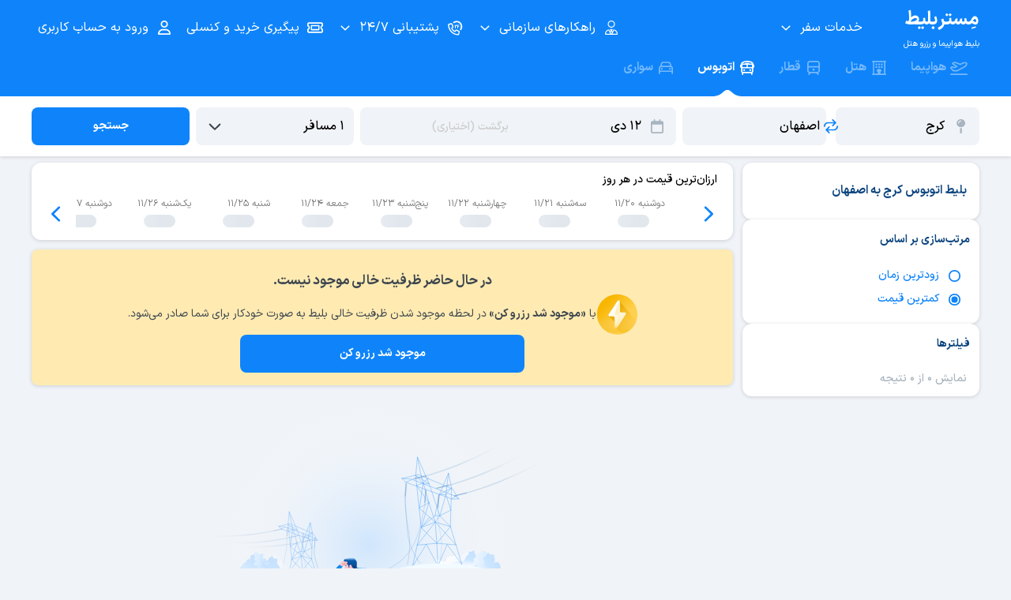

--- FILE ---
content_type: text/html;charset=utf-8
request_url: https://mrbilit.com/buses/karaj-esfahan
body_size: 120866
content:
<!DOCTYPE html><html  dir="rtl" lang="fa" class="hide-header-in-mobile" data-capo=""><head><meta charset="utf-8">
<meta name="viewport" content="width=device-width, initial-scale=1.0, shrink-to-fit=no, maximum-scale=5, viewport-fit=cover, interactive-widget=resizes-content">
<title>خرید بلیط اتوبوس کرج اصفهان با بهترین قیمت - مِستربلیط</title>
<link rel="preconnect" href="https://bill.mrbilit.ir">
<link rel="preconnect" href="https://audience.yektanet.com">
<link rel="preconnect" href="https://ua.yektanet.com">
<style>blockquote,dd,dl,dt,fieldset,form,input,li,ol,pre,td,textarea,th,ul{margin:0;padding:0}table{border-collapse:collapse;border-spacing:0}fieldset,img{border:0}ol,ul{list-style:none}caption,th{text-align:left}q:after,q:before{content:""}abbr,acronym{border:0}html{-webkit-text-size-adjust:100%}a{background-color:transparent}img{border-style:none}button::-moz-focus-inner,input::-moz-focus-inner{border:0;padding:0}button{-webkit-appearance:none;-moz-appearance:none;appearance:none;background:none;border:none;border-radius:0;box-shadow:none;color:inherit;cursor:pointer;font:inherit;padding:0;text-align:inherit}audio,canvas,embed,iframe,img,object,svg,video{display:block;vertical-align:middle}*,:after,:before{border:0 solid #e5e7eb}#_nuxt{height:100vh;height:100dvh}@font-face{font-display:swap;font-family:IRANSans-XV;font-weight:100 900;src:url(/css/fonts/IRANSansXPro/IRANSansXV.woff) format("woff-variations"),url(/css/fonts/IRANSansXPro/IRANSansXV.woff) format("woff")}@font-face{font-display:swap;font-family:IRANSans-X;font-weight:900;src:url(/css/fonts/IRANSansXPro/IRANSansXFaNum-Black.woff) format("woff"),url(/css/fonts/IRANSansXPro/IRANSansXFaNum-Black.ttf) format("ttf")}@font-face{font-display:swap;font-family:IRANSans-X;font-weight:700;src:url(/css/fonts/IRANSansXPro/IRANSansXFaNum-Bold.woff) format("woff"),url(/css/fonts/IRANSansXPro/IRANSansXFaNum-Bold.ttf) format("ttf")}@font-face{font-display:swap;font-family:IRANSans-X;font-weight:500;src:url(/css/fonts/IRANSansXPro/IRANSansXFaNum-Medium.woff) format("woff"),url(/css/fonts/IRANSansXPro/IRANSansXFaNum-Medium.ttf) format("ttf")}@font-face{font-display:swap;font-family:IRANSans-X;font-weight:400;src:url(/css/fonts/IRANSansXPro/IRANSansXFaNum-Regular.woff) format("woff"),url(/css/fonts/IRANSansXPro/IRANSansXFaNum-Regular.ttf) format("ttf")}</style>
<style>blockquote,dd,dl,dt,fieldset,form,input,li,ol,pre,td,textarea,th,ul{margin:0;padding:0}table{border-collapse:collapse;border-spacing:0}fieldset,img{border:0}ol,ul{list-style:none}caption,th{text-align:left}q:after,q:before{content:""}abbr,acronym{border:0}html{-webkit-text-size-adjust:100%}a{background-color:transparent}img{border-style:none}button::-moz-focus-inner,input::-moz-focus-inner{border:0;padding:0}button{-webkit-appearance:none;-moz-appearance:none;appearance:none;background:none;border:none;border-radius:0;box-shadow:none;color:inherit;cursor:pointer;font:inherit;padding:0;text-align:inherit}audio,canvas,embed,iframe,img,object,svg,video{display:block;vertical-align:middle}*,:after,:before{border:0 solid #e5e7eb}#_nuxt{height:100vh;height:100dvh}:root{--blue-100:#e8f1fa;--blue-200:#c2e0ff;--blue-300:#66b2ff;--blue-400:#0f84fa;--blue-500:#0b5fb3;--blue-600:#0d4680;--blue-700:#07325e;--yellow-100:#fff8e5;--yellow-200:#ffebb2;--yellow-300:#ffda73;--yellow-400:#fb0;--yellow-500:#dba100;--yellow-600:#a67a00;--yellow-700:#705200;--green-100:#eefae6;--green-200:#cdf2b6;--green-300:#a0de7a;--green-400:#60bd26;--green-500:#42940f;--green-600:#2d660a;--green-700:#194200;--red-100:#fff2f0;--red-200:#ffd0c7;--red-300:#ffa18f;--red-400:#ff5e40;--red-500:#c7442a;--red-600:#872714;--red-700:#541c11;--cyan-100:#ebfdff;--cyan-200:#bef5fa;--cyan-300:#7ee4ed;--cyan-400:#00c0d1;--cyan-500:#00a4b2;--cyan-600:#007580;--cyan-700:#00484f;--purple-100:#f2f3ff;--purple-200:#dedfff;--purple-300:#b2b5ff;--purple-400:#7478e6;--purple-500:#5a5db2;--purple-600:#404380;--purple-700:#26284d;--gray-100:#f7f7f7;--gray-200:#f2f2f2;--gray-300:#e5e5e5;--gray-400:#d9d9d9;--gray-500:#ccc;--gray-600:#b2b2b2;--gray-700:grey;--gray-800:#333;--gray-900:#000;--cool-gray-100:#f0f3f7;--cool-gray-200:#e1e7ed;--cool-gray-300:#d3dbe3;--cool-gray-400:#bec9d4;--cool-gray-500:#a8b4bf;--cool-gray-600:#8d99a6;--cool-gray-700:#75828f;--cool-gray-800:#3d464f;--cool-gray-900:#20272e}*{box-sizing:border-box;outline:0!important}body,html{background:#f0f3f7;color:#3d464f;font-family:IRANSans-X;margin:0;-webkit-tap-highlight-color:rgba(15,132,250,.1);font-feature-settings:"ss02"}@supports (font-variation-settings:normal){body,html{font-family:IRANSans-XV,IRANSans-X}}body{font-size:15px;overflow-x:hidden}.v--modal-overlay{z-index:1000000000000!important}.v--modal{text-align:initial!important}.v--modal,.v--modal .modal{border-radius:24px!important}img{border:0}input{font:inherit}html[dir=ltr] h1{text-align:left}.clear{clear:both}input[type=number]::-webkit-inner-spin-button,input[type=number]::-webkit-outer-spin-button{-webkit-appearance:none;margin:0}#modals-container{direction:ltr}.v--modal-box{direction:rtl;margin-left:0;padding:16px}.container{margin:0 auto!important;max-width:1200px;width:100%}.container-fluid{width:100%}.mobile-only{display:none!important}.loading-skeleton{animation:shine-skeleton 1.5s linear infinite!important;background:#e8f1fa;background-image:linear-gradient(90deg,#e1e7ed 15%,#e9edf2 0,#e1e7ed 55%)!important;background-size:200% 100%!important;border-color:#e8f1fa!important;border-radius:8px!important;color:transparent!important;cursor:unset!important;-webkit-user-select:none!important;-moz-user-select:none!important;user-select:none!important}.loading-skeleton *,.loading-skeleton:not(.with-text){font-size:0!important}.loading-skeleton *{color:transparent!important}.loading-skeleton.no-br{border-radius:0!important}@keyframes shine-skeleton{to{background-position-x:200%}}.tg-display1-900{color:#000;font-family:IRANSans-X;font-size:35px;font-style:normal;font-variation-settings:"wght" 900;font-weight:900;line-height:60px;text-align:right}@supports (font-variation-settings:normal){.tg-display1-900{font-family:IRANSans-XV,IRANSans-X}}.tg-display1-700,h1{color:#000;font-family:IRANSans-X;font-size:35px;font-style:normal;font-variation-settings:"wght" 700;font-weight:700;line-height:60px;text-align:right}@supports (font-variation-settings:normal){.tg-display1-700,h1{font-family:IRANSans-XV,IRANSans-X}}.tg-display2-900{color:#000;font-family:IRANSans-X;font-size:30px;font-style:normal;font-variation-settings:"wght" 900;font-weight:900;line-height:48px;text-align:right}@supports (font-variation-settings:normal){.tg-display2-900{font-family:IRANSans-XV,IRANSans-X}}.tg-display2-700{color:#000;font-family:IRANSans-X;font-size:30px;font-style:normal;font-variation-settings:"wght" 700;font-weight:700;line-height:48px;text-align:right}@supports (font-variation-settings:normal){.tg-display2-700{font-family:IRANSans-XV,IRANSans-X}}.tg-display3-900{color:#000;font-family:IRANSans-X;font-size:24px;font-style:normal;font-variation-settings:"wght" 900;font-weight:900;line-height:40px;text-align:right}@supports (font-variation-settings:normal){.tg-display3-900{font-family:IRANSans-XV,IRANSans-X}}.tg-display3-700,h1{color:#000;font-family:IRANSans-X;font-size:24px;font-style:normal;font-variation-settings:"wght" 700;font-weight:700;line-height:40px;text-align:right}@supports (font-variation-settings:normal){.tg-display3-700,h1{font-family:IRANSans-XV,IRANSans-X}}.tg-display4-900{color:#000;font-family:IRANSans-X;font-size:20px;font-style:normal;font-variation-settings:"wght" 900;font-weight:900;line-height:32px;text-align:right}@supports (font-variation-settings:normal){.tg-display4-900{font-family:IRANSans-XV,IRANSans-X}}.tg-display4-700,h2{color:#000;font-family:IRANSans-X;font-size:20px;font-style:normal;font-variation-settings:"wght" 700;font-weight:700;line-height:32px;text-align:right}@supports (font-variation-settings:normal){.tg-display4-700,h2{font-family:IRANSans-XV,IRANSans-X}}.tg-xl-900{color:#000;font-family:IRANSans-X;font-size:17px;font-style:normal;font-variation-settings:"wght" 900;font-weight:900;line-height:32px;text-align:right}@supports (font-variation-settings:normal){.tg-xl-900{font-family:IRANSans-XV,IRANSans-X}}.tg-xl-700,h3,h4,h5,h6{color:#000;font-family:IRANSans-X;font-size:17px;font-style:normal;font-variation-settings:"wght" 700;font-weight:700;line-height:32px;text-align:right}@supports (font-variation-settings:normal){.tg-xl-700,h3,h4,h5,h6{font-family:IRANSans-XV,IRANSans-X}}.tg-xl-500{color:#000;font-family:IRANSans-X;font-size:17px;font-style:normal;font-variation-settings:"wght" 500;font-weight:500;line-height:32px;text-align:right}@supports (font-variation-settings:normal){.tg-xl-500{font-family:IRANSans-XV,IRANSans-X}}.tg-xl-400{color:#000;font-family:IRANSans-X;font-size:17px;font-style:normal;font-variation-settings:"wght" 400;font-weight:400;line-height:32px;text-align:right}@supports (font-variation-settings:normal){.tg-xl-400{font-family:IRANSans-XV,IRANSans-X}}.tg-l-900{color:#000;font-family:IRANSans-X;font-size:15px;font-style:normal;font-variation-settings:"wght" 900;font-weight:900;line-height:32px;text-align:right}@supports (font-variation-settings:normal){.tg-l-900{font-family:IRANSans-XV,IRANSans-X}}.tg-l-700{color:#000;font-family:IRANSans-X;font-size:15px;font-style:normal;font-variation-settings:"wght" 700;font-weight:700;line-height:32px;text-align:right}@supports (font-variation-settings:normal){.tg-l-700{font-family:IRANSans-XV,IRANSans-X}}.tg-l-500{color:#000;font-family:IRANSans-X;font-size:15px;font-style:normal;font-variation-settings:"wght" 500;font-weight:500;line-height:32px;text-align:right}@supports (font-variation-settings:normal){.tg-l-500{font-family:IRANSans-XV,IRANSans-X}}.tg-l-400{color:#000;font-family:IRANSans-X;font-size:15px;font-style:normal;font-variation-settings:"wght" 400;font-weight:400;line-height:32px;text-align:right}@supports (font-variation-settings:normal){.tg-l-400{font-family:IRANSans-XV,IRANSans-X}}.tg-m-900{color:#000;font-family:IRANSans-X;font-size:14px;font-style:normal;font-variation-settings:"wght" 900;font-weight:900;line-height:28px;text-align:right}@supports (font-variation-settings:normal){.tg-m-900{font-family:IRANSans-XV,IRANSans-X}}.tg-m-700{color:#000;font-family:IRANSans-X;font-size:14px;font-style:normal;font-variation-settings:"wght" 700;font-weight:700;line-height:28px;text-align:right}@supports (font-variation-settings:normal){.tg-m-700{font-family:IRANSans-XV,IRANSans-X}}.tg-m-500{color:#000;font-family:IRANSans-X;font-size:14px;font-style:normal;font-variation-settings:"wght" 500;font-weight:500;line-height:28px;text-align:right}@supports (font-variation-settings:normal){.tg-m-500{font-family:IRANSans-XV,IRANSans-X}}.tg-m-400,p{color:#000;font-family:IRANSans-X;font-size:14px;font-style:normal;font-variation-settings:"wght" 400;font-weight:400;line-height:28px;text-align:right}@supports (font-variation-settings:normal){.tg-m-400,p{font-family:IRANSans-XV,IRANSans-X}}.tg-s-900{color:#000;font-family:IRANSans-X;font-size:12px;font-style:normal;font-variation-settings:"wght" 900;font-weight:900;line-height:24px;text-align:right}@supports (font-variation-settings:normal){.tg-s-900{font-family:IRANSans-XV,IRANSans-X}}.tg-s-700{color:#000;font-family:IRANSans-X;font-size:12px;font-style:normal;font-variation-settings:"wght" 700;font-weight:700;line-height:24px;text-align:right}@supports (font-variation-settings:normal){.tg-s-700{font-family:IRANSans-XV,IRANSans-X}}.tg-s-500{color:#000;font-family:IRANSans-X;font-size:12px;font-style:normal;font-variation-settings:"wght" 500;font-weight:500;line-height:24px;text-align:right}@supports (font-variation-settings:normal){.tg-s-500{font-family:IRANSans-XV,IRANSans-X}}.tg-s-400{color:#000;font-family:IRANSans-X;font-size:12px;font-style:normal;font-variation-settings:"wght" 400;font-weight:400;line-height:24px;text-align:right}@supports (font-variation-settings:normal){.tg-s-400{font-family:IRANSans-XV,IRANSans-X}}.tg-xs-900{color:#000;font-family:IRANSans-X;font-size:10.5px;font-style:normal;font-variation-settings:"wght" 900;font-weight:900;line-height:20px;text-align:right}@supports (font-variation-settings:normal){.tg-xs-900{font-family:IRANSans-XV,IRANSans-X}}.tg-xs-700{color:#000;font-family:IRANSans-X;font-size:10.5px;font-style:normal;font-variation-settings:"wght" 700;font-weight:700;line-height:20px;text-align:right}@supports (font-variation-settings:normal){.tg-xs-700{font-family:IRANSans-XV,IRANSans-X}}.tg-xs-500{color:#000;font-family:IRANSans-X;font-size:10.5px;font-style:normal;font-variation-settings:"wght" 500;font-weight:500;line-height:20px;text-align:right}@supports (font-variation-settings:normal){.tg-xs-500{font-family:IRANSans-XV,IRANSans-X}}.tg-xs-400{color:#000;font-family:IRANSans-X;font-size:10.5px;font-style:normal;font-variation-settings:"wght" 400;font-weight:400;line-height:20px;text-align:right}@supports (font-variation-settings:normal){.tg-xs-400{font-family:IRANSans-XV,IRANSans-X}}.tg-link,a{color:#0f84fa;cursor:pointer;font-family:IRANSans-X;font-size:inherit;font-style:normal;font-variation-settings:"wght" 500;font-weight:500;line-height:inherit;text-align:right;text-decoration-line:none}@supports (font-variation-settings:normal){.tg-link,a{font-family:IRANSans-XV,IRANSans-X}}.tg-link:active,.tg-link:hover,a:active,a:hover{text-decoration-line:underline}.tg-link:active,a:active{color:#000}.shadow-level0{box-shadow:none}.shadow-level1{box-shadow:0 1px 5px 0 rgba(0,0,0,.149)}.shadow-level2{box-shadow:0 2px 10px 0 rgba(0,0,0,.149)}.shadow-level3{box-shadow:0 3px 15px 0 rgba(0,0,0,.149)}.shadow-level4{box-shadow:0 8px 20px 0 rgba(0,0,0,.2)}@media (max-width:820px){.hidden-xs{display:none}.mobile-only{display:block!important}.desktop-only{display:none!important}.v--modal.mobile-no-border-radius{border-radius:0!important}}html[dir=ltr] h1{text-align:left!important}.Vue-Toastification__toast-body{font-family:IRANSans,serif}@supports (font-variation-settings:normal){.Vue-Toastification__toast-body{font-family:IRANSans-XV,IRANSans-X,serif;font-feature-settings:"ss03"}}.Vue-Toastification__toast--rtl{margin-left:unset!important;margin-right:auto!important}</style>
<style>blockquote,dd,dl,dt,fieldset,form,input,li,ol,pre,td,textarea,th,ul{margin:0;padding:0}table{border-collapse:collapse;border-spacing:0}fieldset,img{border:0}ol,ul{list-style:none}caption,th{text-align:left}q:after,q:before{content:""}abbr,acronym{border:0}html{-webkit-text-size-adjust:100%}a{background-color:transparent}img{border-style:none}button::-moz-focus-inner,input::-moz-focus-inner{border:0;padding:0}button{-webkit-appearance:none;-moz-appearance:none;appearance:none;background:none;border:none;border-radius:0;box-shadow:none;color:inherit;cursor:pointer;font:inherit;padding:0;text-align:inherit}audio,canvas,embed,iframe,img,object,svg,video{display:block;vertical-align:middle}*,:after,:before{border:0 solid #e5e7eb}#_nuxt{height:100vh;height:100dvh}.swal2-container{z-index:100000000000!important}.swal2-actions button{flex-basis:27%;flex-grow:1;font-family:IRANSans-X;height:48px!important;text-align:center!important}@supports (font-variation-settings:normal){.swal2-actions button{font-family:IRANSans-XV,IRANSans-X}}.swal2-icon{margin:14px auto!important}.swal2-bottom{max-width:610px;width:95%}.swal2-popup.swal2-toast{background:#e8f1fa;box-shadow:0 3px 15px 0 rgba(0,0,0,.149);box-sizing:border-box;grid-column:1/4!important;grid-row:1/4!important;grid-template-columns:min-content auto min-content;overflow-y:hidden;padding:1em;pointer-events:all}.swal2-popup.swal2-toast>*{grid-column:2}.swal2-popup.swal2-toast .swal2-title{font-size:1em;margin:.5em 1em;padding:0;text-align:initial}.swal2-popup.swal2-toast .swal2-loading{justify-content:center}.swal2-popup.swal2-toast .swal2-input{font-size:1em;height:2em;margin:.5em}.swal2-popup.swal2-toast .swal2-validation-message{font-size:1em}.swal2-popup.swal2-toast .swal2-footer{font-size:.8em;margin:.5em 0 0;padding:.5em 0 0}.swal2-popup.swal2-toast .swal2-close{align-self:center;font-size:2em;grid-column:3/3;grid-row:1/99;height:.8em;margin:0;width:.8em}.swal2-popup.swal2-toast .swal2-html-container{font-size:1em;margin:.5em 1em;overflow:initial;padding:0;text-align:initial}.swal2-popup.swal2-toast .swal2-html-container:empty{padding:0}.swal2-popup.swal2-toast .swal2-loader{align-self:center;grid-column:1;grid-row:1/99;height:2em;margin:.25em;width:2em}.swal2-popup.swal2-toast .swal2-icon{align-self:center;grid-column:1;grid-row:1/99;height:2em;margin:0 .5em 0 0;min-width:2em;width:2em}.swal2-popup.swal2-toast .swal2-icon .swal2-icon-content{align-items:center;display:flex;font-size:1.8em;font-weight:700}.swal2-popup.swal2-toast .swal2-icon.swal2-success .swal2-success-ring{height:2em;width:2em}.swal2-popup.swal2-toast .swal2-icon.swal2-error [class^=swal2-x-mark-line]{top:.875em;width:1.375em}.swal2-popup.swal2-toast .swal2-icon.swal2-error [class^=swal2-x-mark-line][class$=left]{left:.3125em}.swal2-popup.swal2-toast .swal2-icon.swal2-error [class^=swal2-x-mark-line][class$=right]{right:.3125em}.swal2-popup.swal2-toast .swal2-actions{height:auto;justify-content:flex-start;margin:.5em 0 0;padding:0 .5em}.swal2-popup.swal2-toast .swal2-styled{font-size:1em;margin:.25em .5em;padding:.4em .6em}.swal2-popup.swal2-toast .swal2-success{border-color:#0f84fa}.swal2-popup.swal2-toast .swal2-success [class^=swal2-success-circular-line]{border-radius:50%;height:3em;position:absolute;width:1.6em}.swal2-popup.swal2-toast .swal2-success [class^=swal2-success-circular-line][class$=left]{border-radius:4em 0 0 4em;left:-.5em;top:-.8em;transform:rotate(-45deg);transform-origin:2em 2em}.swal2-popup.swal2-toast .swal2-success [class^=swal2-success-circular-line][class$=right]{border-radius:0 4em 4em 0;left:.9375em;top:-.25em;transform-origin:0 1.5em}.swal2-popup.swal2-toast .swal2-success .swal2-success-ring{height:2em;width:2em}.swal2-popup.swal2-toast .swal2-success .swal2-success-fix{height:2.6875em;left:.4375em;top:0;width:.4375em}.swal2-popup.swal2-toast .swal2-success [class^=swal2-success-line]{height:.3125em}.swal2-popup.swal2-toast .swal2-success [class^=swal2-success-line][class$=tip]{left:.1875em;top:1.125em;width:.75em}.swal2-popup.swal2-toast .swal2-success [class^=swal2-success-line][class$=long]{right:.1875em;top:.9375em;width:1.375em}.swal2-popup.swal2-toast .swal2-success.swal2-icon-show .swal2-success-line-tip{animation:swal2-toast-animate-success-line-tip .75s}.swal2-popup.swal2-toast .swal2-success.swal2-icon-show .swal2-success-line-long{animation:swal2-toast-animate-success-line-long .75s}.swal2-popup.swal2-toast.swal2-show{animation:swal2-toast-show .5s}.swal2-popup.swal2-toast.swal2-hide{animation:swal2-toast-hide .1s forwards}div:where(.swal2-container){box-sizing:border-box;display:grid;grid-template-areas:"top-start     top            top-end" "center-start  center         center-end" "bottom-start  bottom-center  bottom-end";grid-template-rows:minmax(min-content,auto) minmax(min-content,auto) minmax(min-content,auto);height:100%;inset:0;overflow-x:hidden;padding:.625em;position:fixed;transition:background-color .1s;z-index:1060;-webkit-overflow-scrolling:touch}div:where(.swal2-container).swal2-backdrop-show,div:where(.swal2-container).swal2-noanimation{background:rgba(51,51,51,.8)}div:where(.swal2-container).swal2-backdrop-hide{background:transparent!important}div:where(.swal2-container).swal2-bottom-start,div:where(.swal2-container).swal2-center-start,div:where(.swal2-container).swal2-top-start{grid-template-columns:minmax(0,1fr) auto auto}div:where(.swal2-container).swal2-bottom,div:where(.swal2-container).swal2-center,div:where(.swal2-container).swal2-top{grid-template-columns:auto minmax(0,1fr) auto}div:where(.swal2-container).swal2-bottom-end,div:where(.swal2-container).swal2-center-end,div:where(.swal2-container).swal2-top-end{grid-template-columns:auto auto minmax(0,1fr)}div:where(.swal2-container).swal2-top-start>.swal2-popup{align-self:start}div:where(.swal2-container).swal2-top>.swal2-popup{grid-column:2;place-self:start center}div:where(.swal2-container).swal2-top-end>.swal2-popup,div:where(.swal2-container).swal2-top-right>.swal2-popup{grid-column:3;place-self:start end}div:where(.swal2-container).swal2-center-left>.swal2-popup,div:where(.swal2-container).swal2-center-start>.swal2-popup{align-self:center;grid-row:2}div:where(.swal2-container).swal2-center>.swal2-popup{grid-column:2;grid-row:2;place-self:center center}div:where(.swal2-container).swal2-center-end>.swal2-popup,div:where(.swal2-container).swal2-center-right>.swal2-popup{grid-column:3;grid-row:2;place-self:center end}div:where(.swal2-container).swal2-bottom-left>.swal2-popup,div:where(.swal2-container).swal2-bottom-start>.swal2-popup{align-self:end;grid-column:1;grid-row:3}div:where(.swal2-container).swal2-bottom>.swal2-popup{grid-column:2;grid-row:3;place-self:end center}div:where(.swal2-container).swal2-bottom-end>.swal2-popup,div:where(.swal2-container).swal2-bottom-right>.swal2-popup{grid-column:3;grid-row:3;place-self:end end}div:where(.swal2-container).swal2-grow-fullscreen>.swal2-popup,div:where(.swal2-container).swal2-grow-row>.swal2-popup{grid-column:1/4;width:100%}div:where(.swal2-container).swal2-grow-column>.swal2-popup,div:where(.swal2-container).swal2-grow-fullscreen>.swal2-popup{align-self:stretch;grid-row:1/4}div:where(.swal2-container).swal2-no-transition{transition:none!important}div:where(.swal2-container) div:where(.swal2-popup){background:#fff;border:none;border-radius:14px;box-sizing:border-box;color:#545454;display:none;font-family:inherit;font-size:14px!important;grid-template-columns:minmax(0,100%);max-width:100%;padding:16px;position:relative;width:328px}div:where(.swal2-container) div:where(.swal2-popup):focus{outline:none}div:where(.swal2-container) div:where(.swal2-popup).swal2-loading{overflow-y:hidden}div:where(.swal2-container) h2:where(.swal2-title){color:inherit;font-size:14px!important;font-weight:600;margin:0 0 .2em;max-width:100%;padding:0;position:relative;text-align:center!important;text-transform:none;word-wrap:break-word}div:where(.swal2-container) div:where(.swal2-actions){align-items:center;box-sizing:border-box;display:flex;flex-wrap:nowrap;justify-content:center;margin:1.25em auto 0;padding:0;width:100%;z-index:1}div:where(.swal2-container) div:where(.swal2-actions):not(.swal2-loading) .swal2-styled[disabled]{opacity:.4}div:where(.swal2-container) div:where(.swal2-actions):not(.swal2-loading) .swal2-styled:hover{background-image:linear-gradient(rgba(0,0,0,.1),rgba(0,0,0,.1))}div:where(.swal2-container) div:where(.swal2-actions):not(.swal2-loading) .swal2-styled:active{background-image:linear-gradient(rgba(0,0,0,.2),rgba(0,0,0,.2))}div:where(.swal2-container) div:where(.swal2-loader){align-items:center;animation:swal2-rotate-loading 1.5s linear 0s infinite normal;border-color:#2778c4 transparent;border-radius:100%;border-style:solid;border-width:.25em;display:none;height:2.2em;justify-content:center;margin:0 1.875em;width:2.2em}div:where(.swal2-container) button:where(.swal2-styled){box-shadow:0 0 15px rgba(0,0,0,.15);font-weight:500;margin:.3125em;padding:.625em 1.1em;transition:box-shadow .1s}div:where(.swal2-container) button:where(.swal2-styled):not([disabled]){cursor:pointer}div:where(.swal2-container) button:where(.swal2-styled):where(.swal2-confirm){background:initial;background-color:#0f84fa;border:0;border-radius:16px;color:#fff;font-size:14px;order:2}div:where(.swal2-container) button:where(.swal2-styled):where(.swal2-confirm):focus-visible{box-shadow:none}div:where(.swal2-container) button:where(.swal2-styled):where(.swal2-deny){background:initial;background-color:#fff;border:2px solid #0f84fa;border-radius:16px;color:#0f84fa;font-size:14px;order:0}div:where(.swal2-container) button:where(.swal2-styled):where(.swal2-deny):focus-visible{box-shadow:none}div:where(.swal2-container) button:where(.swal2-styled):where(.swal2-cancel){background:initial;background-color:#fff;border:2px solid #0f84fa;border-radius:16px;color:#0f84fa;font-size:14px;order:1}div:where(.swal2-container) button:where(.swal2-styled):where(.swal2-cancel):focus-visible{box-shadow:none}div:where(.swal2-container) button:where(.swal2-styled).swal2-default-outline:focus-visible{box-shadow:none}div:where(.swal2-container) button:where(.swal2-styled):focus-visible{outline:none}div:where(.swal2-container) button:where(.swal2-styled)::-moz-focus-inner{border:0}div:where(.swal2-container) div:where(.swal2-footer){border-top:1px solid #eee;color:inherit;font-size:1em;margin:1em 0 0;padding:1em 1em 0;text-align:center}div:where(.swal2-container) .swal2-timer-progress-bar-container{border-bottom-left-radius:14px;border-bottom-right-radius:14px;bottom:0;grid-column:auto!important;left:0;overflow:hidden;position:absolute;right:0}div:where(.swal2-container) div:where(.swal2-timer-progress-bar){background:rgba(0,0,0,.2);height:.25em;width:100%}div:where(.swal2-container) img:where(.swal2-image){margin:2em auto 1em;max-width:100%}div:where(.swal2-container) button:where(.swal2-close){align-items:center;background:transparent;border:none;border-radius:5px;color:#ccc;cursor:pointer;font-family:monospace;font-size:2.5em;height:1.2em;justify-content:center;justify-self:end;margin-bottom:-1.2em;margin-right:0;margin-top:0;overflow:hidden;padding:0;transition:color .1s,box-shadow .1s;width:1.2em;z-index:2}div:where(.swal2-container) button:where(.swal2-close):hover{background:transparent;color:#f27474;transform:none}div:where(.swal2-container) button:where(.swal2-close):focus-visible{box-shadow:inset 0 0 0 3px rgba(100,150,200,.5);outline:none}div:where(.swal2-container) button:where(.swal2-close)::-moz-focus-inner{border:0}div:where(.swal2-container) .swal2-html-container{color:inherit;font-size:14px;font-weight:700;justify-content:center;line-height:normal;margin:0;overflow:auto;padding:1em 1.6em .3em;text-align:center;z-index:1;word-wrap:break-word;word-break:break-word}div:where(.swal2-container) div:where(.swal2-radio),div:where(.swal2-container) input:where(.swal2-file),div:where(.swal2-container) input:where(.swal2-input),div:where(.swal2-container) label:where(.swal2-checkbox),div:where(.swal2-container) select:where(.swal2-select),div:where(.swal2-container) textarea:where(.swal2-textarea){margin:1em 2em 3px}div:where(.swal2-container) input:where(.swal2-file),div:where(.swal2-container) input:where(.swal2-input),div:where(.swal2-container) textarea:where(.swal2-textarea){background:transparent;border:1px solid #d9d9d9;border-radius:.1875em;box-shadow:inset 0 1px 1px rgba(0,0,0,.06),0 0 0 3px transparent;box-sizing:border-box;color:inherit;font-size:1.125em;transition:border-color .1s,box-shadow .1s;width:auto}div:where(.swal2-container) input:where(.swal2-file).swal2-inputerror,div:where(.swal2-container) input:where(.swal2-input).swal2-inputerror,div:where(.swal2-container) textarea:where(.swal2-textarea).swal2-inputerror{border-color:#f27474!important;box-shadow:0 0 2px #f27474!important}div:where(.swal2-container) input:where(.swal2-file):focus,div:where(.swal2-container) input:where(.swal2-input):focus,div:where(.swal2-container) textarea:where(.swal2-textarea):focus{border:1px solid #b4dbed;box-shadow:inset 0 1px 1px rgba(0,0,0,.06),0 0 0 3px rgba(100,150,200,.5);outline:none}div:where(.swal2-container) input:where(.swal2-file)::-moz-placeholder,div:where(.swal2-container) input:where(.swal2-input)::-moz-placeholder,div:where(.swal2-container) textarea:where(.swal2-textarea)::-moz-placeholder{color:#ccc}div:where(.swal2-container) input:where(.swal2-file)::placeholder,div:where(.swal2-container) input:where(.swal2-input)::placeholder,div:where(.swal2-container) textarea:where(.swal2-textarea)::placeholder{color:#ccc}div:where(.swal2-container) .swal2-range{background:#fff;margin:1em 2em 3px}div:where(.swal2-container) .swal2-range input{width:80%}div:where(.swal2-container) .swal2-range output{color:inherit;font-weight:600;text-align:center;width:20%}div:where(.swal2-container) .swal2-range input,div:where(.swal2-container) .swal2-range output{font-size:1.125em;height:2.625em;line-height:2.625em;padding:0}div:where(.swal2-container) .swal2-input{height:2.625em;padding:0 .75em}div:where(.swal2-container) .swal2-file{background:transparent;font-size:1.125em;margin-left:auto;margin-right:auto;width:75%}div:where(.swal2-container) .swal2-textarea{height:6.75em;padding:.75em}div:where(.swal2-container) .swal2-select{background:transparent;color:inherit;font-size:1.125em;max-width:100%;min-width:50%;padding:.375em .625em}div:where(.swal2-container) .swal2-checkbox,div:where(.swal2-container) .swal2-radio{align-items:center;background:#fff;color:inherit;justify-content:center}div:where(.swal2-container) .swal2-checkbox label,div:where(.swal2-container) .swal2-radio label{font-size:1.125em;margin:0 .6em}div:where(.swal2-container) .swal2-checkbox input,div:where(.swal2-container) .swal2-radio input{flex-shrink:0;margin:0 .4em}div:where(.swal2-container) label:where(.swal2-input-label){display:flex;justify-content:center;margin:1em auto 0}div:where(.swal2-container) div:where(.swal2-validation-message){align-items:center;background:#f0f0f0;color:#666;font-size:1em;font-weight:300;justify-content:center;margin:1em 0 0;overflow:hidden;padding:.625em}div:where(.swal2-container) div:where(.swal2-validation-message):before{background-color:#f27474;border-radius:50%;color:#fff;content:"!";display:inline-block;font-weight:600;height:1.5em;line-height:1.5em;margin:0 .625em;min-width:1.5em;text-align:center;width:1.5em}div:where(.swal2-container) .swal2-progress-steps{align-items:center;background:transparent;flex-wrap:wrap;font-weight:600;margin:1.25em auto;max-width:100%;padding:0}div:where(.swal2-container) .swal2-progress-steps li{display:inline-block;position:relative}div:where(.swal2-container) .swal2-progress-steps .swal2-progress-step{background:#2778c4;border-radius:2em;color:#fff;flex-shrink:0;height:2em;line-height:2em;text-align:center;width:2em;z-index:20}div:where(.swal2-container) .swal2-progress-steps .swal2-progress-step.swal2-active-progress-step{background:#2778c4}div:where(.swal2-container) .swal2-progress-steps .swal2-progress-step.swal2-active-progress-step~.swal2-progress-step{background:#add8e6;color:#fff}div:where(.swal2-container) .swal2-progress-steps .swal2-progress-step.swal2-active-progress-step~.swal2-progress-step-line{background:#add8e6}div:where(.swal2-container) .swal2-progress-steps .swal2-progress-step-line{background:#2778c4;flex-shrink:0;height:.4em;margin:0 -1px;width:2.5em;z-index:10}div:where(.swal2-icon){border:.25em solid #000;border-radius:50%;box-sizing:content-box;cursor:default;font-family:inherit;height:5em;justify-content:center;line-height:5em;margin:14px auto;position:relative;-webkit-user-select:none;-moz-user-select:none;user-select:none;width:5em}div:where(.swal2-icon) .swal2-icon-content{align-items:center;display:flex;font-size:2.75em}div:where(.swal2-icon).swal2-error{border-color:#f27474;color:#f27474}div:where(.swal2-icon).swal2-error .swal2-x-mark{flex-grow:1;position:relative}div:where(.swal2-icon).swal2-error [class^=swal2-x-mark-line]{background-color:#f27474;border-radius:.125em;display:block;height:.3125em;position:absolute;top:2.3125em;width:2.9375em}div:where(.swal2-icon).swal2-error [class^=swal2-x-mark-line][class$=left]{left:1.0625em;transform:rotate(45deg)}div:where(.swal2-icon).swal2-error [class^=swal2-x-mark-line][class$=right]{right:1em;transform:rotate(-45deg)}div:where(.swal2-icon).swal2-error.swal2-icon-show{animation:swal2-animate-error-icon .5s}div:where(.swal2-icon).swal2-error.swal2-icon-show .swal2-x-mark{animation:swal2-animate-error-x-mark .5s}div:where(.swal2-icon).swal2-warning{border-color:#ff7c64;color:#ff5e40}div:where(.swal2-icon).swal2-warning.swal2-icon-show{animation:swal2-animate-error-icon .5s}div:where(.swal2-icon).swal2-warning.swal2-icon-show .swal2-icon-content{animation:swal2-animate-i-mark .5s}div:where(.swal2-icon).swal2-info{border-color:#73b7fc;color:#0f84fa}div:where(.swal2-icon).swal2-info.swal2-icon-show{animation:swal2-animate-error-icon .5s}div:where(.swal2-icon).swal2-info.swal2-icon-show .swal2-icon-content{animation:swal2-animate-i-mark .8s}div:where(.swal2-icon).swal2-question{border-color:#b3b3b3;color:grey}div:where(.swal2-icon).swal2-question.swal2-icon-show{animation:swal2-animate-error-icon .5s}div:where(.swal2-icon).swal2-question.swal2-icon-show .swal2-icon-content{animation:swal2-animate-question-mark .8s}div:where(.swal2-icon).swal2-success{border-color:#0f84fa;color:#0f84fa}div:where(.swal2-icon).swal2-success [class^=swal2-success-circular-line]{border-radius:50%;height:7.5em;position:absolute;width:3.75em}div:where(.swal2-icon).swal2-success [class^=swal2-success-circular-line][class$=left]{border-radius:7.5em 0 0 7.5em;left:-2.0635em;top:-.4375em;transform:rotate(-45deg);transform-origin:3.75em 3.75em}div:where(.swal2-icon).swal2-success [class^=swal2-success-circular-line][class$=right]{border-radius:0 7.5em 7.5em 0;left:1.875em;top:-.6875em;transform:rotate(-45deg);transform-origin:0 3.75em}div:where(.swal2-icon).swal2-success .swal2-success-ring{border:.25em solid rgba(15,132,250,.3);border-radius:50%;box-sizing:content-box;height:100%;left:-.25em;position:absolute;top:-.25em;width:100%;z-index:2}div:where(.swal2-icon).swal2-success .swal2-success-fix{height:5.625em;left:1.625em;position:absolute;top:.5em;transform:rotate(-45deg);width:.4375em;z-index:1}div:where(.swal2-icon).swal2-success [class^=swal2-success-line]{background-color:#0f84fa;border-radius:.125em;display:block;height:.3125em;position:absolute;z-index:2}div:where(.swal2-icon).swal2-success [class^=swal2-success-line][class$=tip]{left:.8125em;top:2.875em;transform:rotate(45deg);width:1.5625em}div:where(.swal2-icon).swal2-success [class^=swal2-success-line][class$=long]{right:.5em;top:2.375em;transform:rotate(-45deg);width:2.9375em}div:where(.swal2-icon).swal2-success.swal2-icon-show .swal2-success-line-tip{animation:swal2-animate-success-line-tip .75s}div:where(.swal2-icon).swal2-success.swal2-icon-show .swal2-success-line-long{animation:swal2-animate-success-line-long .75s}div:where(.swal2-icon).swal2-success.swal2-icon-show .swal2-success-circular-line-right{animation:swal2-rotate-success-circular-line 4.25s ease-in}[class^=swal2]{-webkit-tap-highlight-color:transparent}.swal2-show{animation:swal2-show .3s}.swal2-hide{animation:swal2-hide .15s forwards}.swal2-noanimation{transition:none}.swal2-scrollbar-measure{height:50px;overflow:scroll;position:absolute;top:-9999px;width:50px}.swal2-rtl .swal2-close{margin-left:0;margin-right:0}.swal2-rtl .swal2-timer-progress-bar{left:auto;right:0}@keyframes swal2-toast-show{0%{transform:translateY(-.625em) rotate(2deg)}33%{transform:translateY(0) rotate(-2deg)}66%{transform:translateY(.3125em) rotate(2deg)}to{transform:translateY(0) rotate(0deg)}}@keyframes swal2-toast-hide{to{opacity:0;transform:rotate(1deg)}}@keyframes swal2-toast-animate-success-line-tip{0%{left:.0625em;top:.5625em;width:0}54%{left:.125em;top:.125em;width:0}70%{left:-.25em;top:.625em;width:1.625em}84%{left:.75em;top:1.0625em;width:.5em}to{left:.1875em;top:1.125em;width:.75em}}@keyframes swal2-toast-animate-success-line-long{0%{right:1.375em;top:1.625em;width:0}65%{right:.9375em;top:1.25em;width:0}84%{right:0;top:.9375em;width:1.125em}to{right:.1875em;top:.9375em;width:1.375em}}@keyframes swal2-show{0%{transform:scale(.7)}45%{transform:scale(1.05)}80%{transform:scale(.95)}to{transform:scale(1)}}@keyframes swal2-hide{0%{opacity:1;transform:scale(1)}to{opacity:0;transform:scale(.5)}}@keyframes swal2-animate-success-line-tip{0%{left:.0625em;top:1.1875em;width:0}54%{left:.125em;top:1.0625em;width:0}70%{left:-.375em;top:2.1875em;width:3.125em}84%{left:1.3125em;top:3em;width:1.0625em}to{left:.8125em;top:2.8125em;width:1.5625em}}@keyframes swal2-animate-success-line-long{0%{right:2.875em;top:3.375em;width:0}65%{right:2.875em;top:3.375em;width:0}84%{right:0;top:2.1875em;width:3.4375em}to{right:.5em;top:2.375em;width:2.9375em}}@keyframes swal2-rotate-success-circular-line{0%{transform:rotate(-45deg)}5%{transform:rotate(-45deg)}12%{transform:rotate(-405deg)}to{transform:rotate(-405deg)}}@keyframes swal2-animate-error-x-mark{0%{margin-top:1.625em;opacity:0;transform:scale(.4)}50%{margin-top:1.625em;opacity:0;transform:scale(.4)}80%{margin-top:-.375em;transform:scale(1.15)}to{margin-top:0;opacity:1;transform:scale(1)}}@keyframes swal2-animate-error-icon{0%{opacity:0;transform:rotateX(100deg)}to{opacity:1;transform:rotateX(0deg)}}@keyframes swal2-rotate-loading{0%{transform:rotate(0deg)}to{transform:rotate(1turn)}}@keyframes swal2-animate-question-mark{0%{transform:rotateY(-1turn)}to{transform:rotateY(0)}}@keyframes swal2-animate-i-mark{0%{opacity:0;transform:rotate(45deg)}25%{opacity:.4;transform:rotate(-25deg)}50%{opacity:.8;transform:rotate(15deg)}75%{opacity:1;transform:rotate(-5deg)}to{opacity:1;transform:rotateX(0)}}body.swal2-shown:not(.swal2-no-backdrop):not(.swal2-toast-shown){overflow:hidden}body.swal2-height-auto{height:auto!important}body.swal2-no-backdrop .swal2-container{background-color:transparent!important;pointer-events:none}body.swal2-no-backdrop .swal2-container .swal2-popup{pointer-events:all}body.swal2-no-backdrop .swal2-container .swal2-modal{box-shadow:0 0 10px rgba(51,51,51,.8)}@media print{body.swal2-shown:not(.swal2-no-backdrop):not(.swal2-toast-shown){overflow-y:scroll!important}body.swal2-shown:not(.swal2-no-backdrop):not(.swal2-toast-shown)>[aria-hidden=true]{display:none}body.swal2-shown:not(.swal2-no-backdrop):not(.swal2-toast-shown) .swal2-container{position:static!important}}body.swal2-toast-shown .swal2-container{background-color:transparent;box-sizing:border-box;max-width:100%;pointer-events:none;width:360px}body.swal2-toast-shown .swal2-container.swal2-top{inset:0 auto auto 50%;transform:translateX(-50%)}body.swal2-toast-shown .swal2-container.swal2-top-end,body.swal2-toast-shown .swal2-container.swal2-top-right{inset:0 0 auto auto}body.swal2-toast-shown .swal2-container.swal2-top-left,body.swal2-toast-shown .swal2-container.swal2-top-start{inset:0 auto auto 0}body.swal2-toast-shown .swal2-container.swal2-center-left,body.swal2-toast-shown .swal2-container.swal2-center-start{inset:50% auto auto 0;transform:translateY(-50%)}body.swal2-toast-shown .swal2-container.swal2-center{inset:50% auto auto 50%;transform:translate(-50%,-50%)}body.swal2-toast-shown .swal2-container.swal2-center-end,body.swal2-toast-shown .swal2-container.swal2-center-right{inset:50% 0 auto auto;transform:translateY(-50%)}body.swal2-toast-shown .swal2-container.swal2-bottom-left,body.swal2-toast-shown .swal2-container.swal2-bottom-start{inset:auto auto 0 0}body.swal2-toast-shown .swal2-container.swal2-bottom{inset:auto auto 0 50%;transform:translateX(-50%)}body.swal2-toast-shown .swal2-container.swal2-bottom-end,body.swal2-toast-shown .swal2-container.swal2-bottom-right{inset:auto 0 0 auto}</style>
<style>:host,:root{--fa-font-solid:normal 900 1em/1 "Font Awesome 6 Solid";--fa-font-regular:normal 400 1em/1 "Font Awesome 6 Regular";--fa-font-light:normal 300 1em/1 "Font Awesome 6 Light";--fa-font-thin:normal 100 1em/1 "Font Awesome 6 Thin";--fa-font-duotone:normal 900 1em/1 "Font Awesome 6 Duotone";--fa-font-brands:normal 400 1em/1 "Font Awesome 6 Brands"}svg:not(:host).svg-inline--fa,svg:not(:root).svg-inline--fa{box-sizing:content-box;overflow:visible}.svg-inline--fa{display:var(--fa-display,inline-block);height:1em;overflow:visible;vertical-align:-.125em}.svg-inline--fa.fa-2xs{vertical-align:.1em}.svg-inline--fa.fa-xs{vertical-align:0}.svg-inline--fa.fa-sm{vertical-align:-.07143em}.svg-inline--fa.fa-lg{vertical-align:-.2em}.svg-inline--fa.fa-xl{vertical-align:-.25em}.svg-inline--fa.fa-2xl{vertical-align:-.3125em}.svg-inline--fa.fa-pull-left{margin-right:var(--fa-pull-margin,.3em);width:auto}.svg-inline--fa.fa-pull-right{margin-left:var(--fa-pull-margin,.3em);width:auto}.svg-inline--fa.fa-li{top:.25em;width:var(--fa-li-width,2em)}.svg-inline--fa.fa-fw{width:var(--fa-fw-width,1.25em)}.fa-layers svg.svg-inline--fa{bottom:0;left:0;margin:auto;position:absolute;right:0;top:0}.fa-layers-counter,.fa-layers-text{display:inline-block;position:absolute;text-align:center}.fa-layers{display:inline-block;height:1em;position:relative;text-align:center;vertical-align:-.125em;width:1em}.fa-layers svg.svg-inline--fa{transform-origin:center center}.fa-layers-text{left:50%;top:50%;transform:translate(-50%,-50%);transform-origin:center center}.fa-layers-counter{background-color:var(--fa-counter-background-color,#ff253a);border-radius:var(--fa-counter-border-radius,1em);box-sizing:border-box;color:var(--fa-inverse,#fff);line-height:var(--fa-counter-line-height,1);max-width:var(--fa-counter-max-width,5em);min-width:var(--fa-counter-min-width,1.5em);overflow:hidden;padding:var(--fa-counter-padding,.25em .5em);right:var(--fa-right,0);text-overflow:ellipsis;top:var(--fa-top,0);transform:scale(var(--fa-counter-scale,.25));transform-origin:top right}.fa-layers-bottom-right{bottom:var(--fa-bottom,0);right:var(--fa-right,0);top:auto;transform:scale(var(--fa-layers-scale,.25));transform-origin:bottom right}.fa-layers-bottom-left{bottom:var(--fa-bottom,0);left:var(--fa-left,0);right:auto;top:auto;transform:scale(var(--fa-layers-scale,.25));transform-origin:bottom left}.fa-layers-top-right{right:var(--fa-right,0);top:var(--fa-top,0);transform:scale(var(--fa-layers-scale,.25));transform-origin:top right}.fa-layers-top-left{left:var(--fa-left,0);right:auto;top:var(--fa-top,0);transform:scale(var(--fa-layers-scale,.25));transform-origin:top left}.fa-1x{font-size:1em}.fa-2x{font-size:2em}.fa-3x{font-size:3em}.fa-4x{font-size:4em}.fa-5x{font-size:5em}.fa-6x{font-size:6em}.fa-7x{font-size:7em}.fa-8x{font-size:8em}.fa-9x{font-size:9em}.fa-10x{font-size:10em}.fa-2xs{font-size:.625em;line-height:.1em;vertical-align:.225em}.fa-xs{font-size:.75em;line-height:.08333em;vertical-align:.125em}.fa-sm{font-size:.875em;line-height:.07143em;vertical-align:.05357em}.fa-lg{font-size:1.25em;line-height:.05em;vertical-align:-.075em}.fa-xl{font-size:1.5em;line-height:.04167em;vertical-align:-.125em}.fa-2xl{font-size:2em;line-height:.03125em;vertical-align:-.1875em}.fa-fw{text-align:center;width:1.25em}.fa-ul{list-style-type:none;margin-left:var(--fa-li-margin,2.5em);padding-left:0}.fa-ul>li{position:relative}.fa-li{left:calc(var(--fa-li-width, 2em)*-1);line-height:inherit;position:absolute;text-align:center;width:var(--fa-li-width,2em)}.fa-border{border-color:var(--fa-border-color,#eee);border-radius:var(--fa-border-radius,.1em);border-style:var(--fa-border-style,solid);border-width:var(--fa-border-width,.08em);padding:var(--fa-border-padding,.2em .25em .15em)}.fa-pull-left{float:left;margin-right:var(--fa-pull-margin,.3em)}.fa-pull-right{float:right;margin-left:var(--fa-pull-margin,.3em)}.fa-beat{animation-delay:var(--fa-animation-delay,0);animation-direction:var(--fa-animation-direction,normal);animation-duration:var(--fa-animation-duration,1s);animation-iteration-count:var(--fa-animation-iteration-count,infinite);animation-name:fa-beat;animation-timing-function:var(--fa-animation-timing,ease-in-out)}.fa-bounce{animation-delay:var(--fa-animation-delay,0);animation-direction:var(--fa-animation-direction,normal);animation-duration:var(--fa-animation-duration,1s);animation-iteration-count:var(--fa-animation-iteration-count,infinite);animation-name:fa-bounce;animation-timing-function:var(--fa-animation-timing,cubic-bezier(.28,.84,.42,1))}.fa-fade{animation-iteration-count:var(--fa-animation-iteration-count,infinite);animation-name:fa-fade;animation-timing-function:var(--fa-animation-timing,cubic-bezier(.4,0,.6,1))}.fa-beat-fade,.fa-fade{animation-delay:var(--fa-animation-delay,0);animation-direction:var(--fa-animation-direction,normal);animation-duration:var(--fa-animation-duration,1s)}.fa-beat-fade{animation-iteration-count:var(--fa-animation-iteration-count,infinite);animation-name:fa-beat-fade;animation-timing-function:var(--fa-animation-timing,cubic-bezier(.4,0,.6,1))}.fa-flip{animation-delay:var(--fa-animation-delay,0);animation-direction:var(--fa-animation-direction,normal);animation-duration:var(--fa-animation-duration,1s);animation-iteration-count:var(--fa-animation-iteration-count,infinite);animation-name:fa-flip;animation-timing-function:var(--fa-animation-timing,ease-in-out)}.fa-shake{animation-duration:var(--fa-animation-duration,1s);animation-iteration-count:var(--fa-animation-iteration-count,infinite);animation-name:fa-shake;animation-timing-function:var(--fa-animation-timing,linear)}.fa-shake,.fa-spin{animation-delay:var(--fa-animation-delay,0);animation-direction:var(--fa-animation-direction,normal)}.fa-spin{animation-duration:var(--fa-animation-duration,2s);animation-iteration-count:var(--fa-animation-iteration-count,infinite);animation-name:fa-spin;animation-timing-function:var(--fa-animation-timing,linear)}.fa-spin-reverse{--fa-animation-direction:reverse}.fa-pulse,.fa-spin-pulse{animation-direction:var(--fa-animation-direction,normal);animation-duration:var(--fa-animation-duration,1s);animation-iteration-count:var(--fa-animation-iteration-count,infinite);animation-name:fa-spin;animation-timing-function:var(--fa-animation-timing,steps(8))}@media (prefers-reduced-motion:reduce){.fa-beat,.fa-beat-fade,.fa-bounce,.fa-fade,.fa-flip,.fa-pulse,.fa-shake,.fa-spin,.fa-spin-pulse{animation-delay:-1ms;animation-duration:1ms;animation-iteration-count:1;transition-delay:0s;transition-duration:0s}}@keyframes fa-beat{0%,90%{transform:scale(1)}45%{transform:scale(var(--fa-beat-scale,1.25))}}@keyframes fa-bounce{0%{transform:scale(1) translateY(0)}10%{transform:scale(var(--fa-bounce-start-scale-x,1.1),var(--fa-bounce-start-scale-y,.9)) translateY(0)}30%{transform:scale(var(--fa-bounce-jump-scale-x,.9),var(--fa-bounce-jump-scale-y,1.1)) translateY(var(--fa-bounce-height,-.5em))}50%{transform:scale(var(--fa-bounce-land-scale-x,1.05),var(--fa-bounce-land-scale-y,.95)) translateY(0)}57%{transform:scale(1) translateY(var(--fa-bounce-rebound,-.125em))}64%{transform:scale(1) translateY(0)}to{transform:scale(1) translateY(0)}}@keyframes fa-fade{50%{opacity:var(--fa-fade-opacity,.4)}}@keyframes fa-beat-fade{0%,to{opacity:var(--fa-beat-fade-opacity,.4);transform:scale(1)}50%{opacity:1;transform:scale(var(--fa-beat-fade-scale,1.125))}}@keyframes fa-flip{50%{transform:rotate3d(var(--fa-flip-x,0),var(--fa-flip-y,1),var(--fa-flip-z,0),var(--fa-flip-angle,-180deg))}}@keyframes fa-shake{0%{transform:rotate(-15deg)}4%{transform:rotate(15deg)}24%,8%{transform:rotate(-18deg)}12%,28%{transform:rotate(18deg)}16%{transform:rotate(-22deg)}20%{transform:rotate(22deg)}32%{transform:rotate(-12deg)}36%{transform:rotate(12deg)}40%,to{transform:rotate(0deg)}}@keyframes fa-spin{0%{transform:rotate(0deg)}to{transform:rotate(1turn)}}.fa-rotate-90{transform:rotate(90deg)}.fa-rotate-180{transform:rotate(180deg)}.fa-rotate-270{transform:rotate(270deg)}.fa-flip-horizontal{transform:scaleX(-1)}.fa-flip-vertical{transform:scaleY(-1)}.fa-flip-both,.fa-flip-horizontal.fa-flip-vertical{transform:scale(-1)}.fa-rotate-by{transform:rotate(var(--fa-rotate-angle,none))}.fa-stack{display:inline-block;height:2em;position:relative;vertical-align:middle;width:2.5em}.fa-stack-1x,.fa-stack-2x{bottom:0;left:0;margin:auto;position:absolute;right:0;top:0;z-index:var(--fa-stack-z-index,auto)}.svg-inline--fa.fa-stack-1x{height:1em;width:1.25em}.svg-inline--fa.fa-stack-2x{height:2em;width:2.5em}.fa-inverse{color:var(--fa-inverse,#fff)}.fa-sr-only,.fa-sr-only-focusable:not(:focus),.sr-only,.sr-only-focusable:not(:focus){height:1px;margin:-1px;overflow:hidden;padding:0;position:absolute;width:1px;clip:rect(0,0,0,0);border-width:0;white-space:nowrap}.svg-inline--fa .fa-primary{fill:var(--fa-primary-color,currentColor);opacity:var(--fa-primary-opacity,1)}.svg-inline--fa .fa-secondary{fill:var(--fa-secondary-color,currentColor)}.svg-inline--fa .fa-secondary,.svg-inline--fa.fa-swap-opacity .fa-primary{opacity:var(--fa-secondary-opacity,.4)}.svg-inline--fa.fa-swap-opacity .fa-secondary{opacity:var(--fa-primary-opacity,1)}.svg-inline--fa mask .fa-primary,.svg-inline--fa mask .fa-secondary{fill:#000}.fa-duotone.fa-inverse,.fad.fa-inverse{color:var(--fa-inverse,#fff)}</style>
<style>.vfm--fixed{position:fixed}.vfm--absolute{position:absolute}.vfm--inset{bottom:0;left:0;right:0;top:0}.vfm--overlay{background-color:#00000080;z-index:-1}.vfm--prevent-none{pointer-events:none}.vfm--prevent-auto{pointer-events:auto}.vfm--outline-none:focus{outline:none}@keyframes fade-in{0%{opacity:0}to{opacity:1}}@keyframes fade-out{0%{opacity:1}to{opacity:0}}.vfm-fade-enter-active{animation:fade-in .3s ease}.vfm-fade-leave-active{animation:fade-out .3s ease}.vfm-bounce-back{transition-duration:.3s;transition-property:transform}.vfm-slide-down-enter-active,.vfm-slide-down-leave-active,.vfm-slide-up-enter-active,.vfm-slide-up-leave-active{transition:transform .3s ease}.vfm-slide-down-enter-from,.vfm-slide-down-leave-to{transform:translateY(100vh)!important}.vfm-slide-up-enter-from,.vfm-slide-up-leave-to{transform:translateY(-100vh)!important}.vfm-slide-left-enter-active,.vfm-slide-left-leave-active,.vfm-slide-right-enter-active,.vfm-slide-right-leave-active{transition:transform .3s ease}.vfm-slide-right-enter-from,.vfm-slide-right-leave-to{transform:translate(100vw)!important}.vfm-slide-left-enter-from,.vfm-slide-left-leave-to{transform:translate(-100vw)!important}.vfm-swipe-banner-back,.vfm-swipe-banner-forward{bottom:0;position:fixed;top:0;width:27px;z-index:10}.vfm-swipe-banner-back{left:0}.vfm-swipe-banner-forward{right:0}</style>
<style>.leaflet-image-layer,.leaflet-layer,.leaflet-marker-icon,.leaflet-marker-shadow,.leaflet-pane,.leaflet-pane>canvas,.leaflet-pane>svg,.leaflet-tile,.leaflet-tile-container,.leaflet-zoom-box{left:0;position:absolute;top:0}.leaflet-container{overflow:hidden}.leaflet-marker-icon,.leaflet-marker-shadow,.leaflet-tile{-webkit-user-select:none;-moz-user-select:none;user-select:none;-webkit-user-drag:none}.leaflet-tile::-moz-selection{background:transparent}.leaflet-tile::selection{background:transparent}.leaflet-safari .leaflet-tile{image-rendering:-webkit-optimize-contrast}.leaflet-safari .leaflet-tile-container{height:1600px;-webkit-transform-origin:0 0;width:1600px}.leaflet-marker-icon,.leaflet-marker-shadow{display:block}.leaflet-container .leaflet-overlay-pane svg{max-height:none!important;max-width:none!important}.leaflet-container .leaflet-marker-pane img,.leaflet-container .leaflet-shadow-pane img,.leaflet-container .leaflet-tile,.leaflet-container .leaflet-tile-pane img,.leaflet-container img.leaflet-image-layer{max-height:none!important;max-width:none!important;padding:0;width:auto}.leaflet-container img.leaflet-tile{mix-blend-mode:plus-lighter}.leaflet-container.leaflet-touch-zoom{touch-action:pan-x pan-y}.leaflet-container.leaflet-touch-drag{touch-action:none;touch-action:pinch-zoom}.leaflet-container.leaflet-touch-drag.leaflet-touch-zoom{touch-action:none}.leaflet-container{-webkit-tap-highlight-color:transparent}.leaflet-container a{-webkit-tap-highlight-color:rgba(51,181,229,.4)}.leaflet-tile{filter:inherit;visibility:hidden}.leaflet-tile-loaded{visibility:inherit}.leaflet-zoom-box{box-sizing:border-box;height:0;width:0;z-index:800}.leaflet-overlay-pane svg{-moz-user-select:none}.leaflet-pane{z-index:400}.leaflet-tile-pane{z-index:200}.leaflet-overlay-pane{z-index:400}.leaflet-shadow-pane{z-index:500}.leaflet-marker-pane{z-index:600}.leaflet-tooltip-pane{z-index:650}.leaflet-popup-pane{z-index:700}.leaflet-map-pane canvas{z-index:100}.leaflet-map-pane svg{z-index:200}.leaflet-vml-shape{height:1px;width:1px}.lvml{behavior:url(#default#VML);display:inline-block;position:absolute}.leaflet-control{pointer-events:visiblePainted;pointer-events:auto;position:relative;z-index:800}.leaflet-bottom,.leaflet-top{pointer-events:none;position:absolute;z-index:1000}.leaflet-top{top:0}.leaflet-right{right:0}.leaflet-bottom{bottom:0}.leaflet-left{left:0}.leaflet-control{clear:both;float:left}.leaflet-right .leaflet-control{float:right}.leaflet-top .leaflet-control{margin-top:10px}.leaflet-bottom .leaflet-control{margin-bottom:10px}.leaflet-left .leaflet-control{margin-left:10px}.leaflet-right .leaflet-control{margin-right:10px}.leaflet-fade-anim .leaflet-popup{opacity:0;transition:opacity .2s linear}.leaflet-fade-anim .leaflet-map-pane .leaflet-popup{opacity:1}.leaflet-zoom-animated{transform-origin:0 0}svg.leaflet-zoom-animated{will-change:transform}.leaflet-zoom-anim .leaflet-zoom-animated{transition:transform .25s cubic-bezier(0,0,.25,1)}.leaflet-pan-anim .leaflet-tile,.leaflet-zoom-anim .leaflet-tile{transition:none}.leaflet-zoom-anim .leaflet-zoom-hide{visibility:hidden}.leaflet-interactive{cursor:pointer}.leaflet-grab{cursor:grab}.leaflet-crosshair,.leaflet-crosshair .leaflet-interactive{cursor:crosshair}.leaflet-control,.leaflet-popup-pane{cursor:auto}.leaflet-dragging .leaflet-grab,.leaflet-dragging .leaflet-grab .leaflet-interactive,.leaflet-dragging .leaflet-marker-draggable{cursor:move;cursor:grabbing}.leaflet-image-layer,.leaflet-marker-icon,.leaflet-marker-shadow,.leaflet-pane>svg path,.leaflet-tile-container{pointer-events:none}.leaflet-image-layer.leaflet-interactive,.leaflet-marker-icon.leaflet-interactive,.leaflet-pane>svg path.leaflet-interactive,svg.leaflet-image-layer.leaflet-interactive path{pointer-events:visiblePainted;pointer-events:auto}.leaflet-container{background:#ddd;outline-offset:1px}.leaflet-container a{color:#0078a8}.leaflet-zoom-box{background:hsla(0,0%,100%,.5);border:2px dotted #38f}.leaflet-container{font-family:Helvetica Neue,Arial,Helvetica,sans-serif;font-size:12px;font-size:.75rem;line-height:1.5}.leaflet-bar{border-radius:4px;box-shadow:0 1px 5px rgba(0,0,0,.65)}.leaflet-bar a{background-color:#fff;border-bottom:1px solid #ccc;color:#000;display:block;height:26px;line-height:26px;text-align:center;text-decoration:none;width:26px}.leaflet-bar a,.leaflet-control-layers-toggle{background-position:50% 50%;background-repeat:no-repeat;display:block}.leaflet-bar a:focus,.leaflet-bar a:hover{background-color:#f4f4f4}.leaflet-bar a:first-child{border-top-left-radius:4px;border-top-right-radius:4px}.leaflet-bar a:last-child{border-bottom:none;border-bottom-left-radius:4px;border-bottom-right-radius:4px}.leaflet-bar a.leaflet-disabled{background-color:#f4f4f4;color:#bbb;cursor:default}.leaflet-touch .leaflet-bar a{height:30px;line-height:30px;width:30px}.leaflet-touch .leaflet-bar a:first-child{border-top-left-radius:2px;border-top-right-radius:2px}.leaflet-touch .leaflet-bar a:last-child{border-bottom-left-radius:2px;border-bottom-right-radius:2px}.leaflet-control-zoom-in,.leaflet-control-zoom-out{font:700 18px Lucida Console,Monaco,monospace;text-indent:1px}.leaflet-touch .leaflet-control-zoom-in,.leaflet-touch .leaflet-control-zoom-out{font-size:22px}.leaflet-control-layers{background:#fff;border-radius:5px;box-shadow:0 1px 5px rgba(0,0,0,.4)}.leaflet-control-layers-toggle{background-image:url([data-uri]);height:36px;width:36px}.leaflet-retina .leaflet-control-layers-toggle{background-image:url([data-uri]);background-size:26px 26px}.leaflet-touch .leaflet-control-layers-toggle{height:44px;width:44px}.leaflet-control-layers .leaflet-control-layers-list,.leaflet-control-layers-expanded .leaflet-control-layers-toggle{display:none}.leaflet-control-layers-expanded .leaflet-control-layers-list{display:block;position:relative}.leaflet-control-layers-expanded{background:#fff;color:#333;padding:6px 10px 6px 6px}.leaflet-control-layers-scrollbar{overflow-x:hidden;overflow-y:scroll;padding-right:5px}.leaflet-control-layers-selector{margin-top:2px;position:relative;top:1px}.leaflet-control-layers label{display:block;font-size:13px;font-size:1.08333em}.leaflet-control-layers-separator{border-top:1px solid #ddd;height:0;margin:5px -10px 5px -6px}.leaflet-default-icon-path{background-image:url([data-uri])}.leaflet-container .leaflet-control-attribution{background:#fff;background:hsla(0,0%,100%,.8);margin:0}.leaflet-control-attribution,.leaflet-control-scale-line{color:#333;line-height:1.4;padding:0 5px}.leaflet-control-attribution a{text-decoration:none}.leaflet-control-attribution a:focus,.leaflet-control-attribution a:hover{text-decoration:underline}.leaflet-attribution-flag{display:inline!important;height:.6669em;vertical-align:baseline!important;width:1em}.leaflet-left .leaflet-control-scale{margin-left:5px}.leaflet-bottom .leaflet-control-scale{margin-bottom:5px}.leaflet-control-scale-line{background:hsla(0,0%,100%,.8);border:2px solid #777;border-top:none;box-sizing:border-box;line-height:1.1;padding:2px 5px 1px;text-shadow:1px 1px #fff;white-space:nowrap}.leaflet-control-scale-line:not(:first-child){border-bottom:none;border-top:2px solid #777;margin-top:-2px}.leaflet-control-scale-line:not(:first-child):not(:last-child){border-bottom:2px solid #777}.leaflet-touch .leaflet-bar,.leaflet-touch .leaflet-control-attribution,.leaflet-touch .leaflet-control-layers{box-shadow:none}.leaflet-touch .leaflet-bar,.leaflet-touch .leaflet-control-layers{background-clip:padding-box;border:2px solid rgba(0,0,0,.2)}.leaflet-popup{margin-bottom:20px;position:absolute;text-align:center}.leaflet-popup-content-wrapper{border-radius:12px;padding:1px;text-align:left}.leaflet-popup-content{font-size:13px;font-size:1.08333em;line-height:1.3;margin:13px 24px 13px 20px;min-height:1px}.leaflet-popup-content p{margin:1.3em 0}.leaflet-popup-tip-container{height:20px;left:50%;margin-left:-20px;margin-top:-1px;overflow:hidden;pointer-events:none;position:absolute;width:40px}.leaflet-popup-tip{height:17px;margin:-10px auto 0;padding:1px;pointer-events:auto;transform:rotate(45deg);width:17px}.leaflet-popup-content-wrapper,.leaflet-popup-tip{background:#fff;box-shadow:0 3px 14px rgba(0,0,0,.4);color:#333}.leaflet-container a.leaflet-popup-close-button{background:transparent;border:none;color:#757575;font:16px/24px Tahoma,Verdana,sans-serif;height:24px;position:absolute;right:0;text-align:center;text-decoration:none;top:0;width:24px}.leaflet-container a.leaflet-popup-close-button:focus,.leaflet-container a.leaflet-popup-close-button:hover{color:#585858}.leaflet-popup-scrolled{overflow:auto}.leaflet-oldie .leaflet-popup-content-wrapper{-ms-zoom:1}.leaflet-oldie .leaflet-popup-tip{-ms-filter:"progid:DXImageTransform.Microsoft.Matrix(M11=0.70710678, M12=0.70710678, M21=-0.70710678, M22=0.70710678)";filter:progid:DXImageTransform.Microsoft.Matrix(M11=0.70710678,M12=0.70710678,M21=-0.70710678,M22=0.70710678);margin:0 auto;width:24px}.leaflet-oldie .leaflet-control-layers,.leaflet-oldie .leaflet-control-zoom,.leaflet-oldie .leaflet-popup-content-wrapper,.leaflet-oldie .leaflet-popup-tip{border:1px solid #999}.leaflet-div-icon{background:#fff;border:1px solid #666}.leaflet-tooltip{background-color:#fff;border:1px solid #fff;border-radius:3px;box-shadow:0 1px 3px rgba(0,0,0,.4);color:#222;padding:6px;pointer-events:none;position:absolute;-webkit-user-select:none;-moz-user-select:none;user-select:none;white-space:nowrap}.leaflet-tooltip.leaflet-interactive{cursor:pointer;pointer-events:auto}.leaflet-tooltip-bottom:before,.leaflet-tooltip-left:before,.leaflet-tooltip-right:before,.leaflet-tooltip-top:before{background:transparent;border:6px solid transparent;content:"";pointer-events:none;position:absolute}.leaflet-tooltip-bottom{margin-top:6px}.leaflet-tooltip-top{margin-top:-6px}.leaflet-tooltip-bottom:before,.leaflet-tooltip-top:before{left:50%;margin-left:-6px}.leaflet-tooltip-top:before{border-top-color:#fff;bottom:0;margin-bottom:-12px}.leaflet-tooltip-bottom:before{border-bottom-color:#fff;margin-left:-6px;margin-top:-12px;top:0}.leaflet-tooltip-left{margin-left:-6px}.leaflet-tooltip-right{margin-left:6px}.leaflet-tooltip-left:before,.leaflet-tooltip-right:before{margin-top:-6px;top:50%}.leaflet-tooltip-left:before{border-left-color:#fff;margin-right:-12px;right:0}.leaflet-tooltip-right:before{border-right-color:#fff;left:0;margin-left:-12px}@media print{.leaflet-control{-webkit-print-color-adjust:exact;print-color-adjust:exact}}</style>
<style>.leaflet-cluster-anim .leaflet-marker-icon,.leaflet-cluster-anim .leaflet-marker-shadow{transition:transform .3s ease-out,opacity .3s ease-in}.leaflet-cluster-spider-leg{transition:stroke-dashoffset .3s ease-out,stroke-opacity .3s ease-in}</style>
<style>.marker-cluster-small{background-color:hsla(91,60%,72%,.6)}.marker-cluster-small div{background-color:rgba(110,204,57,.6)}.marker-cluster-medium{background-color:rgba(241,211,87,.6)}.marker-cluster-medium div{background-color:rgba(240,194,12,.6)}.marker-cluster-large{background-color:hsla(18,97%,72%,.6)}.marker-cluster-large div{background-color:rgba(241,128,23,.6)}.leaflet-oldie .marker-cluster-small{background-color:#b5e28c}.leaflet-oldie .marker-cluster-small div{background-color:#6ecc39}.leaflet-oldie .marker-cluster-medium{background-color:#f1d357}.leaflet-oldie .marker-cluster-medium div{background-color:#f0c20c}.leaflet-oldie .marker-cluster-large{background-color:#fd9c73}.leaflet-oldie .marker-cluster-large div{background-color:#f18017}.marker-cluster{background-clip:padding-box;border-radius:20px}.marker-cluster div{border-radius:15px;font:12px Helvetica Neue,Arial,Helvetica,sans-serif;height:30px;margin-left:5px;margin-top:5px;text-align:center;width:30px}.marker-cluster span{line-height:30px}</style>
<style>blockquote,dd,dl,dt,fieldset,form,input,li,ol,pre,td,textarea,th,ul{margin:0;padding:0}table{border-collapse:collapse;border-spacing:0}fieldset,img{border:0}ol,ul{list-style:none}caption,th{text-align:left}q:after,q:before{content:""}abbr,acronym{border:0}html{-webkit-text-size-adjust:100%}a{background-color:transparent}img{border-style:none}button::-moz-focus-inner,input::-moz-focus-inner{border:0;padding:0}button{-webkit-appearance:none;-moz-appearance:none;appearance:none;background:none;border:none;border-radius:0;box-shadow:none;color:inherit;cursor:pointer;font:inherit;padding:0;text-align:inherit}audio,canvas,embed,iframe,img,object,svg,video{display:block;vertical-align:middle}*,:after,:before{border:0 solid #e5e7eb}#_nuxt{height:100vh;height:100dvh}.vfm{align-items:center;direction:ltr;display:flex;justify-content:center;z-index:var(--z-index)}.vfm__overlay{-webkit-backdrop-filter:var(--backdrop);backdrop-filter:var(--backdrop);background-color:rgba(11,95,179,.3)}.vfm__content{background-color:#fff;border-radius:12px;contain:layout}@media (max-width:820px){.vfm__content:has(.mobile-page){border-radius:0!important;height:100%}}</style>
<style>blockquote[data-v-a0a6a819],dd[data-v-a0a6a819],dl[data-v-a0a6a819],dt[data-v-a0a6a819],fieldset[data-v-a0a6a819],form[data-v-a0a6a819],input[data-v-a0a6a819],li[data-v-a0a6a819],ol[data-v-a0a6a819],pre[data-v-a0a6a819],td[data-v-a0a6a819],textarea[data-v-a0a6a819],th[data-v-a0a6a819],ul[data-v-a0a6a819]{margin:0;padding:0}table[data-v-a0a6a819]{border-collapse:collapse;border-spacing:0}fieldset[data-v-a0a6a819],img[data-v-a0a6a819]{border:0}ol[data-v-a0a6a819],ul[data-v-a0a6a819]{list-style:none}caption[data-v-a0a6a819],th[data-v-a0a6a819]{text-align:left}q[data-v-a0a6a819]:after,q[data-v-a0a6a819]:before{content:""}abbr[data-v-a0a6a819],acronym[data-v-a0a6a819]{border:0}html[data-v-a0a6a819]{-webkit-text-size-adjust:100%}a[data-v-a0a6a819]{background-color:transparent}img[data-v-a0a6a819]{border-style:none}button[data-v-a0a6a819]::-moz-focus-inner,input[data-v-a0a6a819]::-moz-focus-inner{border:0;padding:0}button[data-v-a0a6a819]{-webkit-appearance:none;-moz-appearance:none;appearance:none;background:none;border:none;border-radius:0;box-shadow:none;color:inherit;cursor:pointer;font:inherit;padding:0;text-align:inherit}audio[data-v-a0a6a819],canvas[data-v-a0a6a819],embed[data-v-a0a6a819],iframe[data-v-a0a6a819],img[data-v-a0a6a819],object[data-v-a0a6a819],svg[data-v-a0a6a819],video[data-v-a0a6a819]{display:block;vertical-align:middle}[data-v-a0a6a819],[data-v-a0a6a819]:after,[data-v-a0a6a819]:before{border:0 solid #e5e7eb}#_nuxt[data-v-a0a6a819]{height:100vh;height:100dvh}.mr-icon-container[data-v-a0a6a819]{align-items:center;display:flex;flex-shrink:0;justify-content:center}.mr-icon-container[data-v-a0a6a819]:before{color:inherit}.mr-icon-container.x-large[data-v-a0a6a819]{font-size:28px;height:48px;width:48px}.mr-icon-container.large[data-v-a0a6a819]{font-size:22px;height:32px;width:32px}.mr-icon-container.medium[data-v-a0a6a819]{font-size:18px;height:24px;width:24px}.mr-icon-container.small[data-v-a0a6a819]{font-size:16px;height:20px;width:20px}.mr-icon-container.x-small[data-v-a0a6a819]{font-size:14px;height:20px;width:20px}@media (max-width:820px){.mr-icon-container.mobile-x-large[data-v-a0a6a819]{font-size:28px;height:48px;width:48px}.mr-icon-container.mobile-large[data-v-a0a6a819]{font-size:22px;height:32px;width:32px}.mr-icon-container.mobile-medium[data-v-a0a6a819]{font-size:18px;height:24px;width:24px}.mr-icon-container.mobile-small[data-v-a0a6a819]{font-size:16px;height:20px;width:20px}.mr-icon-container.mobile-x-small[data-v-a0a6a819]{font-size:14px;height:20px;width:20px}}</style>
<style>blockquote[data-v-e4bc20c5],dd[data-v-e4bc20c5],dl[data-v-e4bc20c5],dt[data-v-e4bc20c5],fieldset[data-v-e4bc20c5],form[data-v-e4bc20c5],input[data-v-e4bc20c5],li[data-v-e4bc20c5],ol[data-v-e4bc20c5],pre[data-v-e4bc20c5],td[data-v-e4bc20c5],textarea[data-v-e4bc20c5],th[data-v-e4bc20c5],ul[data-v-e4bc20c5]{margin:0;padding:0}table[data-v-e4bc20c5]{border-collapse:collapse;border-spacing:0}fieldset[data-v-e4bc20c5],img[data-v-e4bc20c5]{border:0}ol[data-v-e4bc20c5],ul[data-v-e4bc20c5]{list-style:none}caption[data-v-e4bc20c5],th[data-v-e4bc20c5]{text-align:left}q[data-v-e4bc20c5]:after,q[data-v-e4bc20c5]:before{content:""}abbr[data-v-e4bc20c5],acronym[data-v-e4bc20c5]{border:0}html[data-v-e4bc20c5]{-webkit-text-size-adjust:100%}a[data-v-e4bc20c5]{background-color:transparent}img[data-v-e4bc20c5]{border-style:none}button[data-v-e4bc20c5]::-moz-focus-inner,input[data-v-e4bc20c5]::-moz-focus-inner{border:0;padding:0}button[data-v-e4bc20c5]{-webkit-appearance:none;-moz-appearance:none;appearance:none;background:none;border:none;border-radius:0;box-shadow:none;color:inherit;cursor:pointer;font:inherit;padding:0;text-align:inherit}audio[data-v-e4bc20c5],canvas[data-v-e4bc20c5],embed[data-v-e4bc20c5],iframe[data-v-e4bc20c5],img[data-v-e4bc20c5],object[data-v-e4bc20c5],svg[data-v-e4bc20c5],video[data-v-e4bc20c5]{display:block;vertical-align:middle}[data-v-e4bc20c5],[data-v-e4bc20c5]:after,[data-v-e4bc20c5]:before{border:0 solid #e5e7eb}#_nuxt[data-v-e4bc20c5]{height:100vh;height:100dvh}.loader-container[data-v-e4bc20c5]{display:inline-flex}.loader-container.floating[data-v-e4bc20c5]{position:absolute}.loading-dot[data-v-e4bc20c5]{animation:bounce-e4bc20c5 .8s infinite;border-radius:100%;display:inline-block;margin:4px;position:relative}.loading-dot[data-v-e4bc20c5]:first-child,.loading-dot[data-v-e4bc20c5]:last-child{animation-delay:.26s}@keyframes bounce-e4bc20c5{0%{transform:scale(1)}50%{transform:scale(1.333333)}to{transform:scale(1)}}</style>
<style>blockquote[data-v-7a1be80f],dd[data-v-7a1be80f],dl[data-v-7a1be80f],dt[data-v-7a1be80f],fieldset[data-v-7a1be80f],form[data-v-7a1be80f],input[data-v-7a1be80f],li[data-v-7a1be80f],ol[data-v-7a1be80f],pre[data-v-7a1be80f],td[data-v-7a1be80f],textarea[data-v-7a1be80f],th[data-v-7a1be80f],ul[data-v-7a1be80f]{margin:0;padding:0}table[data-v-7a1be80f]{border-collapse:collapse;border-spacing:0}fieldset[data-v-7a1be80f],img[data-v-7a1be80f]{border:0}ol[data-v-7a1be80f],ul[data-v-7a1be80f]{list-style:none}caption[data-v-7a1be80f],th[data-v-7a1be80f]{text-align:left}q[data-v-7a1be80f]:after,q[data-v-7a1be80f]:before{content:""}abbr[data-v-7a1be80f],acronym[data-v-7a1be80f]{border:0}html[data-v-7a1be80f]{-webkit-text-size-adjust:100%}a[data-v-7a1be80f]{background-color:transparent}img[data-v-7a1be80f]{border-style:none}button[data-v-7a1be80f]::-moz-focus-inner,input[data-v-7a1be80f]::-moz-focus-inner{border:0;padding:0}button[data-v-7a1be80f]{-webkit-appearance:none;-moz-appearance:none;appearance:none;background:none;border:none;border-radius:0;box-shadow:none;color:inherit;cursor:pointer;font:inherit;padding:0;text-align:inherit}audio[data-v-7a1be80f],canvas[data-v-7a1be80f],embed[data-v-7a1be80f],iframe[data-v-7a1be80f],img[data-v-7a1be80f],object[data-v-7a1be80f],svg[data-v-7a1be80f],video[data-v-7a1be80f]{display:block;vertical-align:middle}[data-v-7a1be80f],[data-v-7a1be80f]:after,[data-v-7a1be80f]:before{border:0 solid #e5e7eb}#_nuxt[data-v-7a1be80f]{height:100vh;height:100dvh}.mr-button[data-v-7a1be80f]{align-items:center;border:0;border-radius:8px;box-sizing:border-box;cursor:pointer;display:flex;font-family:IRANSans-X!important;font-feature-settings:"ss02";gap:8px;justify-content:center;outline:none;overflow:hidden;position:relative;text-align:center;text-decoration:none}@supports (font-variation-settings:normal){.mr-button[data-v-7a1be80f]{font-family:IRANSans-XV,IRANSans-X!important}}.mr-button .icon[data-v-7a1be80f]{pointer-events:none}.mr-button[data-v-7a1be80f]:hover{text-decoration:none;transition:all .2s}.mr-button.full-width[data-v-7a1be80f]{flex-shrink:unset;width:100%}.mr-button.no-wrap[data-v-7a1be80f]{flex-wrap:nowrap}.mr-button.loading[data-v-7a1be80f]{color:transparent!important;cursor:progress!important}.mr-button.loading .icon[data-v-7a1be80f]{visibility:hidden}.mr-button.icon-button[data-v-7a1be80f]{flex-shrink:0}.mr-button.icon-button .icon[data-v-7a1be80f]{margin:0!important}.mr-button.big[data-v-7a1be80f]{color:#000;font-family:IRANSans-X;font-size:14px;font-style:normal;font-variation-settings:"wght" 700;font-weight:700;height:48px;line-height:28px;min-height:48px;padding:10px 8px;text-align:right}@supports (font-variation-settings:normal){.mr-button.big[data-v-7a1be80f]{font-family:IRANSans-XV,IRANSans-X}}.mr-button.big.icon-button[data-v-7a1be80f]{padding:8px;width:48px}.mr-button.medium[data-v-7a1be80f]{color:#000;font-family:IRANSans-X;font-size:14px;font-style:normal;font-variation-settings:"wght" 700;font-weight:700;height:40px;line-height:28px;min-height:40px;padding:8px;text-align:right}@supports (font-variation-settings:normal){.mr-button.medium[data-v-7a1be80f]{font-family:IRANSans-XV,IRANSans-X}}.mr-button.medium.icon-button[data-v-7a1be80f]{padding:8px;width:40px}.mr-button.small[data-v-7a1be80f]{color:#000;font-family:IRANSans-X;font-size:12px;font-style:normal;font-variation-settings:"wght" 700;font-weight:700;height:36px;line-height:24px;min-height:36px;padding:5px 8px;text-align:right}@supports (font-variation-settings:normal){.mr-button.small[data-v-7a1be80f]{font-family:IRANSans-XV,IRANSans-X}}.mr-button.small.icon-button[data-v-7a1be80f]{padding:8px;width:36px}@media (max-width:820px){.mr-button.mobile-big[data-v-7a1be80f]{color:#000;font-family:IRANSans-X;font-size:14px;font-style:normal;font-variation-settings:"wght" 700;font-weight:700;height:48px;line-height:28px;min-height:48px;padding:10px 8px;text-align:right}@supports (font-variation-settings:normal){.mr-button.mobile-big[data-v-7a1be80f]{font-family:IRANSans-XV,IRANSans-X}}.mr-button.mobile-big.icon-button[data-v-7a1be80f]{padding:8px;width:48px}.mr-button.mobile-medium[data-v-7a1be80f]{color:#000;font-family:IRANSans-X;font-size:14px;font-style:normal;font-variation-settings:"wght" 700;font-weight:700;height:40px;line-height:28px;min-height:40px;padding:8px;text-align:right}@supports (font-variation-settings:normal){.mr-button.mobile-medium[data-v-7a1be80f]{font-family:IRANSans-XV,IRANSans-X}}.mr-button.mobile-medium.icon-button[data-v-7a1be80f]{padding:8px;width:40px}.mr-button.mobile-small[data-v-7a1be80f]{color:#000;font-family:IRANSans-X;font-size:12px;font-style:normal;font-variation-settings:"wght" 700;font-weight:700;height:36px;line-height:24px;min-height:36px;padding:5px 8px;text-align:right}@supports (font-variation-settings:normal){.mr-button.mobile-small[data-v-7a1be80f]{font-family:IRANSans-XV,IRANSans-X}}.mr-button.mobile-small.icon-button[data-v-7a1be80f]{padding:8px;width:36px}}.mr-button.primary.bordered[data-v-7a1be80f],.mr-button.primary.transparent[data-v-7a1be80f]{background-color:transparent;color:#0f84fa}.mr-button.primary.bordered .icon[data-v-7a1be80f],.mr-button.primary.transparent .icon[data-v-7a1be80f]{color:#0f84fa}@media (min-width:821px){.mr-button.primary.bordered[data-v-7a1be80f]:not(:disabled):not(.loading):hover,.mr-button.primary.transparent[data-v-7a1be80f]:not(:disabled):not(.loading):hover{background:rgba(11,95,179,.1)}.mr-button.primary.bordered:not(:disabled):not(.loading):hover.icon-button .icon[data-v-7a1be80f],.mr-button.primary.transparent:not(:disabled):not(.loading):hover.icon-button .icon[data-v-7a1be80f]{color:#0d4680}.mr-button.primary.bordered:not(:disabled):not(.loading):hover.icon-button.bordered[data-v-7a1be80f],.mr-button.primary.transparent:not(:disabled):not(.loading):hover.icon-button.bordered[data-v-7a1be80f]{border-color:#0d4680}}.mr-button.primary.bordered[data-v-7a1be80f]:not(:disabled):not(.loading):active,.mr-button.primary.transparent[data-v-7a1be80f]:not(:disabled):not(.loading):active{background:rgba(11,95,179,.3);color:#0d4680}.mr-button.primary.bordered[data-v-7a1be80f]:disabled,.mr-button.primary.transparent[data-v-7a1be80f]:disabled{color:#b2b2b2;cursor:not-allowed}.mr-button.primary.bordered:disabled .icon[data-v-7a1be80f],.mr-button.primary.transparent:disabled .icon[data-v-7a1be80f]{color:#b2b2b2}.mr-button.primary.bordered.loading.bordered[data-v-7a1be80f],.mr-button.primary.transparent.loading.bordered[data-v-7a1be80f]{border-color:#66b2ff}.mr-button.primary.bordered[data-v-7a1be80f] .loading-dot,.mr-button.primary.transparent[data-v-7a1be80f] .loading-dot{background:#66b2ff!important}.mr-button.primary.bordered[data-v-7a1be80f]{border:1px solid #0f84fa}.mr-button.primary.bordered[data-v-7a1be80f]:not(:disabled):not(.loading):active{border-color:#0d4680}.mr-button.primary.bordered[data-v-7a1be80f]:disabled{border-color:#b2b2b2}.mr-button.primary.filled[data-v-7a1be80f]{background:#0f84fa;color:#fff}.mr-button.primary.filled .icon[data-v-7a1be80f]{color:#fff}@media (min-width:821px){.mr-button.primary.filled[data-v-7a1be80f]:not(:disabled):not(.loading):hover{background:#0b5fb3}}.mr-button.primary.filled[data-v-7a1be80f]:not(:disabled):not(.loading):active{background:#0d4680}.mr-button.primary.filled[data-v-7a1be80f]:disabled{background:#f2f2f2;color:#b2b2b2;cursor:not-allowed}.mr-button.primary.filled:disabled .icon[data-v-7a1be80f]{color:#b2b2b2}.mr-button.primary.filled[data-v-7a1be80f] .loading-dot{background:#fff!important}.mr-button.primary.filled.loading[data-v-7a1be80f]{background-color:#66b2ff}.mr-button.secondary.bordered[data-v-7a1be80f],.mr-button.secondary.transparent[data-v-7a1be80f]{background-color:transparent;color:#fb0}.mr-button.secondary.bordered .icon[data-v-7a1be80f],.mr-button.secondary.transparent .icon[data-v-7a1be80f]{color:#fb0}@media (min-width:821px){.mr-button.secondary.bordered[data-v-7a1be80f]:not(:disabled):not(.loading):hover,.mr-button.secondary.transparent[data-v-7a1be80f]:not(:disabled):not(.loading):hover{background:rgba(219,161,0,.1)}.mr-button.secondary.bordered:not(:disabled):not(.loading):hover.icon-button .icon[data-v-7a1be80f],.mr-button.secondary.transparent:not(:disabled):not(.loading):hover.icon-button .icon[data-v-7a1be80f]{color:#a67a00}.mr-button.secondary.bordered:not(:disabled):not(.loading):hover.icon-button.bordered[data-v-7a1be80f],.mr-button.secondary.transparent:not(:disabled):not(.loading):hover.icon-button.bordered[data-v-7a1be80f]{border-color:#a67a00}}.mr-button.secondary.bordered[data-v-7a1be80f]:not(:disabled):not(.loading):active,.mr-button.secondary.transparent[data-v-7a1be80f]:not(:disabled):not(.loading):active{background:rgba(219,161,0,.3);color:#a67a00}.mr-button.secondary.bordered[data-v-7a1be80f]:disabled,.mr-button.secondary.transparent[data-v-7a1be80f]:disabled{color:#b2b2b2;cursor:not-allowed}.mr-button.secondary.bordered:disabled .icon[data-v-7a1be80f],.mr-button.secondary.transparent:disabled .icon[data-v-7a1be80f]{color:#b2b2b2}.mr-button.secondary.bordered.loading.bordered[data-v-7a1be80f],.mr-button.secondary.transparent.loading.bordered[data-v-7a1be80f]{border-color:#ffda73}.mr-button.secondary.bordered[data-v-7a1be80f] .loading-dot,.mr-button.secondary.transparent[data-v-7a1be80f] .loading-dot{background:#ffda73!important}.mr-button.secondary.bordered[data-v-7a1be80f]{border:1px solid #fb0}.mr-button.secondary.bordered[data-v-7a1be80f]:not(:disabled):not(.loading):active{border-color:#a67a00}.mr-button.secondary.bordered[data-v-7a1be80f]:disabled{border-color:#b2b2b2}.mr-button.secondary.filled[data-v-7a1be80f]{background:#fb0;color:var(--yellow-900)}.mr-button.secondary.filled .icon[data-v-7a1be80f]{color:var(--yellow-900)}@media (min-width:821px){.mr-button.secondary.filled[data-v-7a1be80f]:not(:disabled):not(.loading):hover{background:#dba100}}.mr-button.secondary.filled[data-v-7a1be80f]:not(:disabled):not(.loading):active{background:#a67a00}.mr-button.secondary.filled[data-v-7a1be80f]:disabled{background:#f2f2f2;color:#b2b2b2;cursor:not-allowed}.mr-button.secondary.filled:disabled .icon[data-v-7a1be80f]{color:#b2b2b2}.mr-button.secondary.filled[data-v-7a1be80f] .loading-dot{background:var(--yellow-900)!important}.mr-button.secondary.filled.loading[data-v-7a1be80f]{background-color:#ffda73}</style>
<style>blockquote[data-v-aff71120],dd[data-v-aff71120],dl[data-v-aff71120],dt[data-v-aff71120],fieldset[data-v-aff71120],form[data-v-aff71120],input[data-v-aff71120],li[data-v-aff71120],ol[data-v-aff71120],pre[data-v-aff71120],td[data-v-aff71120],textarea[data-v-aff71120],th[data-v-aff71120],ul[data-v-aff71120]{margin:0;padding:0}table[data-v-aff71120]{border-collapse:collapse;border-spacing:0}fieldset[data-v-aff71120],img[data-v-aff71120]{border:0}ol[data-v-aff71120],ul[data-v-aff71120]{list-style:none}caption[data-v-aff71120],th[data-v-aff71120]{text-align:left}q[data-v-aff71120]:after,q[data-v-aff71120]:before{content:""}abbr[data-v-aff71120],acronym[data-v-aff71120]{border:0}html[data-v-aff71120]{-webkit-text-size-adjust:100%}a[data-v-aff71120]{background-color:transparent}img[data-v-aff71120]{border-style:none}button[data-v-aff71120]::-moz-focus-inner,input[data-v-aff71120]::-moz-focus-inner{border:0;padding:0}button[data-v-aff71120]{-webkit-appearance:none;-moz-appearance:none;appearance:none;background:none;border:none;border-radius:0;box-shadow:none;color:inherit;cursor:pointer;font:inherit;padding:0;text-align:inherit}audio[data-v-aff71120],canvas[data-v-aff71120],embed[data-v-aff71120],iframe[data-v-aff71120],img[data-v-aff71120],object[data-v-aff71120],svg[data-v-aff71120],video[data-v-aff71120]{display:block;vertical-align:middle}[data-v-aff71120],[data-v-aff71120]:after,[data-v-aff71120]:before{border:0 solid #e5e7eb}#_nuxt[data-v-aff71120]{height:100vh;height:100dvh}.mr-modal-root[data-v-aff71120]{border-radius:12px;max-height:80vh;overflow:hidden}@media (max-width:820px){.mr-modal-root .root-container .header .header-content[data-v-aff71120]{background-color:var(--background)!important}.mr-modal-root .root-container .header .header-content span[data-v-aff71120]{color:var(--color)!important}.mr-modal-root.mobile-page[data-v-aff71120]{border-radius:0;min-height:100dvh;width:100vw}.mr-modal-root.mobile-page .root-container[data-v-aff71120]{min-height:100vh;width:100vw}.mr-modal-root.mobile-page .root-container .header[data-v-aff71120]{background-color:#0f84fa}.mr-modal-root.mobile-page .root-container .header[data-v-aff71120]  *{color:#fff}.mr-modal-root.mobile-page .root-container .header span[data-v-aff71120]{color:#fff;flex-grow:1;font-family:IRANSans-X;font-size:15px;font-style:normal;font-variation-settings:"wght" 700;font-weight:700;line-height:32px;text-align:right;text-align:center}@supports (font-variation-settings:normal){.mr-modal-root.mobile-page .root-container .header span[data-v-aff71120]{font-family:IRANSans-XV,IRANSans-X}}.mr-modal-root.mobile-page .root-container .content[data-v-aff71120]{flex:1}.mr-modal-root.mobile-page .root-container .content .main-wrapper[data-v-aff71120]{width:100%}.mr-modal-root.mobile-page .root-container .content .main-wrapper .main-slot-wrapper[data-v-aff71120]{max-height:calc(100vh - var(--extra-height))}}.mr-modal-root .root-container[data-v-aff71120]{border-radius:12px;direction:rtl;display:flex;flex-direction:column;width:min(var(--width),100vw)}.mr-modal-root .root-container .header[data-v-aff71120]{align-items:stretch;display:flex;flex-direction:column;position:fixed;right:0;top:0;width:100%;z-index:10}.mr-modal-root .root-container .header .header-content[data-v-aff71120]{align-items:center;background-color:#fff;border-radius:12px!important;display:flex;gap:12px;padding:12px}.mr-modal-root .root-container .header .header-content.transparent[data-v-aff71120]{background-color:transparent}.mr-modal-root .root-container .header .header-content span[data-v-aff71120]{color:#20272e}.mr-modal-root .root-container .header.with-shadow[data-v-aff71120]{box-shadow:0 1px 5px 0 rgba(0,0,0,.149)}.mr-modal-root .root-container .header .fake[data-v-aff71120]{flex-shrink:0;width:48px}.mr-modal-root .root-container .header span[data-v-aff71120]{color:#000;flex-grow:1;font-family:IRANSans-X;font-size:17px;font-style:normal;font-variation-settings:"wght" 700;font-weight:700;line-height:32px;text-align:right;text-align:center;white-space:nowrap}@supports (font-variation-settings:normal){.mr-modal-root .root-container .header span[data-v-aff71120]{font-family:IRANSans-XV,IRANSans-X}}.mr-modal-root .root-container .content[data-v-aff71120]{display:flex}.mr-modal-root .root-container .content .main-wrapper[data-v-aff71120]{display:flex;flex-direction:column;padding-bottom:var(--padding-bottom);width:100%}.mr-modal-root .root-container .content .main-wrapper.separator[data-v-aff71120]{box-shadow:0 2px 10px 0 rgba(0,0,0,.149)}@media (min-width:821px){.mr-modal-root .root-container .content .main-wrapper.has-aside[data-v-aff71120]{width:-moz-fit-content;width:fit-content}}.mr-modal-root .root-container .content .main-wrapper .title[data-v-aff71120]{align-items:center;color:#000;display:flex;font-family:IRANSans-X;font-size:17px;font-style:normal;font-variation-settings:"wght" 700;font-weight:700;justify-content:center;line-height:32px;text-align:right;text-align:center}@supports (font-variation-settings:normal){.mr-modal-root .root-container .content .main-wrapper .title[data-v-aff71120]{font-family:IRANSans-XV,IRANSans-X}}.mr-modal-root .root-container .content .main-wrapper .main-slot-wrapper[data-v-aff71120]{background-color:#fff;height:100%;max-height:calc(80vh - var(--extra-height));overflow:auto;padding:12px}.mr-modal-root .root-container .content .main-wrapper .main-slot-wrapper[data-v-aff71120]::-webkit-scrollbar{width:5px}.mr-modal-root .root-container .content .main-wrapper .main-slot-wrapper[data-v-aff71120]::-webkit-scrollbar-thumb{background-color:#0f84fa;border-radius:5px;width:5px}.mr-modal-root .root-container .content .main-wrapper .main-slot-wrapper[data-v-aff71120]::-webkit-scrollbar-track{background-color:#e8f1fa;width:5px}.mr-modal-root .root-container .footer[data-v-aff71120]{background-color:#fff;border-bottom-left-radius:12px;border-bottom-right-radius:12px;bottom:0;padding:20px;position:fixed;right:0;width:100%}@media (max-width:820px){.mr-modal-root .root-container .footer[data-v-aff71120]{padding:12px 20px}}.mr-modal-root .root-container .footer.with-shadow[data-v-aff71120]{box-shadow:0 1px 5px 0 rgba(0,0,0,.149)}[data-v-aff71120]  .pop-enter-active,[data-v-aff71120]  .pop-enter-to{animation:slide-in-bottom-aff71120 .2s cubic-bezier(.25,.46,.45,.94) both}@keyframes slide-in-bottom-aff71120{0%{opacity:0;transform:translateX(-50%) translateY(1000px)}to{opacity:1;transform:translateX(-50%) translateY(0)}}[data-v-aff71120]  .pop-leave-active,[data-v-aff71120]  .pop-leave-to{animation:slide-out-bottom-aff71120 .2s cubic-bezier(.55,.085,.68,.53) both}@keyframes slide-out-bottom-aff71120{0%{opacity:1;transform:translateX(-50%) translateY(0)}to{opacity:0;transform:translateX(-50%) translateY(1000px)}}</style>
<style>blockquote[data-v-a10bb085],dd[data-v-a10bb085],dl[data-v-a10bb085],dt[data-v-a10bb085],fieldset[data-v-a10bb085],form[data-v-a10bb085],input[data-v-a10bb085],li[data-v-a10bb085],ol[data-v-a10bb085],pre[data-v-a10bb085],td[data-v-a10bb085],textarea[data-v-a10bb085],th[data-v-a10bb085],ul[data-v-a10bb085]{margin:0;padding:0}table[data-v-a10bb085]{border-collapse:collapse;border-spacing:0}fieldset[data-v-a10bb085],img[data-v-a10bb085]{border:0}ol[data-v-a10bb085],ul[data-v-a10bb085]{list-style:none}caption[data-v-a10bb085],th[data-v-a10bb085]{text-align:left}q[data-v-a10bb085]:after,q[data-v-a10bb085]:before{content:""}abbr[data-v-a10bb085],acronym[data-v-a10bb085]{border:0}html[data-v-a10bb085]{-webkit-text-size-adjust:100%}a[data-v-a10bb085]{background-color:transparent}img[data-v-a10bb085]{border-style:none}button[data-v-a10bb085]::-moz-focus-inner,input[data-v-a10bb085]::-moz-focus-inner{border:0;padding:0}button[data-v-a10bb085]{-webkit-appearance:none;-moz-appearance:none;appearance:none;background:none;border:none;border-radius:0;box-shadow:none;color:inherit;cursor:pointer;font:inherit;padding:0;text-align:inherit}audio[data-v-a10bb085],canvas[data-v-a10bb085],embed[data-v-a10bb085],iframe[data-v-a10bb085],img[data-v-a10bb085],object[data-v-a10bb085],svg[data-v-a10bb085],video[data-v-a10bb085]{display:block;vertical-align:middle}[data-v-a10bb085],[data-v-a10bb085]:after,[data-v-a10bb085]:before{border:0 solid #e5e7eb}#_nuxt[data-v-a10bb085]{height:100vh;height:100dvh}.actions[data-v-a10bb085]{align-items:center;display:flex;gap:16px}</style>
<style>blockquote[data-v-4e7d5199],dd[data-v-4e7d5199],dl[data-v-4e7d5199],dt[data-v-4e7d5199],fieldset[data-v-4e7d5199],form[data-v-4e7d5199],input[data-v-4e7d5199],li[data-v-4e7d5199],ol[data-v-4e7d5199],pre[data-v-4e7d5199],td[data-v-4e7d5199],textarea[data-v-4e7d5199],th[data-v-4e7d5199],ul[data-v-4e7d5199]{margin:0;padding:0}table[data-v-4e7d5199]{border-collapse:collapse;border-spacing:0}fieldset[data-v-4e7d5199],img[data-v-4e7d5199]{border:0}ol[data-v-4e7d5199],ul[data-v-4e7d5199]{list-style:none}caption[data-v-4e7d5199],th[data-v-4e7d5199]{text-align:left}q[data-v-4e7d5199]:after,q[data-v-4e7d5199]:before{content:""}abbr[data-v-4e7d5199],acronym[data-v-4e7d5199]{border:0}html[data-v-4e7d5199]{-webkit-text-size-adjust:100%}a[data-v-4e7d5199]{background-color:transparent}img[data-v-4e7d5199]{border-style:none}button[data-v-4e7d5199]::-moz-focus-inner,input[data-v-4e7d5199]::-moz-focus-inner{border:0;padding:0}button[data-v-4e7d5199]{-webkit-appearance:none;-moz-appearance:none;appearance:none;background:none;border:none;border-radius:0;box-shadow:none;color:inherit;cursor:pointer;font:inherit;padding:0;text-align:inherit}audio[data-v-4e7d5199],canvas[data-v-4e7d5199],embed[data-v-4e7d5199],iframe[data-v-4e7d5199],img[data-v-4e7d5199],object[data-v-4e7d5199],svg[data-v-4e7d5199],video[data-v-4e7d5199]{display:block;vertical-align:middle}[data-v-4e7d5199],[data-v-4e7d5199]:after,[data-v-4e7d5199]:before{border:0 solid #e5e7eb}#_nuxt[data-v-4e7d5199]{height:100vh;height:100dvh}.reset[data-v-4e7d5199]{margin:0;padding:0}.grow[data-v-4e7d5199]{flex-grow:1}.inherit[data-v-4e7d5199]{font-size:inherit!important;font-weight:inherit!important;text-align:inherit!important}.font-configs[data-v-4e7d5199]{color:var(--01ac6a33)!important;text-align:var(--808225f8)!important;white-space:var(--10b0169e)!important}@media (max-width:820px){.font-configs[data-v-4e7d5199]{text-align:var(--5653e71b)!important;white-space:var(--33b23d7a)!important}}@media (min-width:821px){.link[data-v-4e7d5199]{color:#0f84fa;cursor:pointer;font-family:IRANSans-X;font-size:inherit;font-style:normal;font-variation-settings:"wght" 500;font-weight:500;line-height:inherit;text-align:right;text-decoration-line:none}@supports (font-variation-settings:normal){.link[data-v-4e7d5199]{font-family:IRANSans-XV,IRANSans-X}}.link[data-v-4e7d5199]:active,.link[data-v-4e7d5199]:hover{text-decoration-line:underline}.link[data-v-4e7d5199]:active,.x-small[data-v-4e7d5199]{color:#000}.x-small[data-v-4e7d5199]{font-family:IRANSans-X;font-size:10.5px;font-style:normal;font-variation-settings:"wght" var(--53c71acc);font-weight:var(--53c71acc);line-height:20px;text-align:right}@supports (font-variation-settings:normal){.x-small[data-v-4e7d5199]{font-family:IRANSans-XV,IRANSans-X}}.small[data-v-4e7d5199]{color:#000;font-family:IRANSans-X;font-size:12px;font-style:normal;font-variation-settings:"wght" var(--53c71acc);font-weight:var(--53c71acc);line-height:24px;text-align:right}@supports (font-variation-settings:normal){.small[data-v-4e7d5199]{font-family:IRANSans-XV,IRANSans-X}}.medium[data-v-4e7d5199]{color:#000;font-family:IRANSans-X;font-size:14px;font-style:normal;font-variation-settings:"wght" var(--53c71acc);font-weight:var(--53c71acc);line-height:28px;text-align:right}@supports (font-variation-settings:normal){.medium[data-v-4e7d5199]{font-family:IRANSans-XV,IRANSans-X}}.large[data-v-4e7d5199]{color:#000;font-family:IRANSans-X;font-size:15px;font-style:normal;font-variation-settings:"wght" var(--53c71acc);font-weight:var(--53c71acc);line-height:32px;text-align:right}@supports (font-variation-settings:normal){.large[data-v-4e7d5199]{font-family:IRANSans-XV,IRANSans-X}}.x-large[data-v-4e7d5199]{color:#000;font-family:IRANSans-X;font-size:17px;font-style:normal;font-variation-settings:"wght" var(--53c71acc);font-weight:var(--53c71acc);line-height:32px;text-align:right}@supports (font-variation-settings:normal){.x-large[data-v-4e7d5199]{font-family:IRANSans-XV,IRANSans-X}}.display1[data-v-4e7d5199]{color:#000;font-family:IRANSans-X;font-size:35px;font-style:normal;font-variation-settings:"wght" var(--53c71acc);font-weight:var(--53c71acc);line-height:60px;text-align:right}@supports (font-variation-settings:normal){.display1[data-v-4e7d5199]{font-family:IRANSans-XV,IRANSans-X}}.display2[data-v-4e7d5199]{color:#000;font-family:IRANSans-X;font-size:30px;font-style:normal;font-variation-settings:"wght" var(--53c71acc);font-weight:var(--53c71acc);line-height:48px;text-align:right}@supports (font-variation-settings:normal){.display2[data-v-4e7d5199]{font-family:IRANSans-XV,IRANSans-X}}.display3[data-v-4e7d5199]{color:#000;font-family:IRANSans-X;font-size:24px;font-style:normal;font-variation-settings:"wght" var(--53c71acc);font-weight:var(--53c71acc);line-height:40px;text-align:right}@supports (font-variation-settings:normal){.display3[data-v-4e7d5199]{font-family:IRANSans-XV,IRANSans-X}}.display4[data-v-4e7d5199]{color:#000;font-family:IRANSans-X;font-size:20px;font-style:normal;font-variation-settings:"wght" var(--53c71acc);font-weight:var(--53c71acc);line-height:32px;text-align:right}@supports (font-variation-settings:normal){.display4[data-v-4e7d5199]{font-family:IRANSans-XV,IRANSans-X}}}@media (max-width:820px){.m-link[data-v-4e7d5199]{color:var(--2fdf3015);cursor:pointer;font-family:IRANSans-X;font-size:inherit;font-style:normal;font-variation-settings:"wght" 500;font-weight:500;line-height:inherit;text-align:right;text-decoration-line:none}@supports (font-variation-settings:normal){.m-link[data-v-4e7d5199]{font-family:IRANSans-XV,IRANSans-X}}.m-link[data-v-4e7d5199]:active,.m-link[data-v-4e7d5199]:hover{text-decoration-line:underline}.m-link[data-v-4e7d5199]:active{color:#000}.m-x-small[data-v-4e7d5199]{color:#000;font-family:IRANSans-X;font-size:10.5px;font-style:normal;font-variation-settings:"wght" var(--2fdf3015);font-weight:var(--2fdf3015);line-height:20px;text-align:right}@supports (font-variation-settings:normal){.m-x-small[data-v-4e7d5199]{font-family:IRANSans-XV,IRANSans-X}}.m-small[data-v-4e7d5199]{color:#000;font-family:IRANSans-X;font-size:12px;font-style:normal;font-variation-settings:"wght" var(--2fdf3015);font-weight:var(--2fdf3015);line-height:24px;text-align:right}@supports (font-variation-settings:normal){.m-small[data-v-4e7d5199]{font-family:IRANSans-XV,IRANSans-X}}.m-medium[data-v-4e7d5199]{color:#000;font-family:IRANSans-X;font-size:14px;font-style:normal;font-variation-settings:"wght" var(--2fdf3015);font-weight:var(--2fdf3015);line-height:28px;text-align:right}@supports (font-variation-settings:normal){.m-medium[data-v-4e7d5199]{font-family:IRANSans-XV,IRANSans-X}}.m-large[data-v-4e7d5199]{color:#000;font-family:IRANSans-X;font-size:15px;font-style:normal;font-variation-settings:"wght" var(--2fdf3015);font-weight:var(--2fdf3015);line-height:32px;text-align:right}@supports (font-variation-settings:normal){.m-large[data-v-4e7d5199]{font-family:IRANSans-XV,IRANSans-X}}.m-x-large[data-v-4e7d5199]{color:#000;font-family:IRANSans-X;font-size:17px;font-style:normal;font-variation-settings:"wght" var(--2fdf3015);font-weight:var(--2fdf3015);line-height:32px;text-align:right}@supports (font-variation-settings:normal){.m-x-large[data-v-4e7d5199]{font-family:IRANSans-XV,IRANSans-X}}.m-display1[data-v-4e7d5199]{color:#000;font-family:IRANSans-X;font-size:35px;font-style:normal;font-variation-settings:"wght" var(--2fdf3015);font-weight:var(--2fdf3015);line-height:60px;text-align:right}@supports (font-variation-settings:normal){.m-display1[data-v-4e7d5199]{font-family:IRANSans-XV,IRANSans-X}}.m-display2[data-v-4e7d5199]{color:#000;font-family:IRANSans-X;font-size:30px;font-style:normal;font-variation-settings:"wght" var(--2fdf3015);font-weight:var(--2fdf3015);line-height:48px;text-align:right}@supports (font-variation-settings:normal){.m-display2[data-v-4e7d5199]{font-family:IRANSans-XV,IRANSans-X}}.m-display3[data-v-4e7d5199]{color:#000;font-family:IRANSans-X;font-size:24px;font-style:normal;font-variation-settings:"wght" var(--2fdf3015);font-weight:var(--2fdf3015);line-height:40px;text-align:right}@supports (font-variation-settings:normal){.m-display3[data-v-4e7d5199]{font-family:IRANSans-XV,IRANSans-X}}.m-display4[data-v-4e7d5199]{color:#000;font-family:IRANSans-X;font-size:20px;font-style:normal;font-variation-settings:"wght" var(--2fdf3015);font-weight:var(--2fdf3015);line-height:32px;text-align:right}@supports (font-variation-settings:normal){.m-display4[data-v-4e7d5199]{font-family:IRANSans-XV,IRANSans-X}}}</style>
<style>blockquote[data-v-c621cbca],dd[data-v-c621cbca],dl[data-v-c621cbca],dt[data-v-c621cbca],fieldset[data-v-c621cbca],form[data-v-c621cbca],input[data-v-c621cbca],li[data-v-c621cbca],ol[data-v-c621cbca],pre[data-v-c621cbca],td[data-v-c621cbca],textarea[data-v-c621cbca],th[data-v-c621cbca],ul[data-v-c621cbca]{margin:0;padding:0}table[data-v-c621cbca]{border-collapse:collapse;border-spacing:0}fieldset[data-v-c621cbca],img[data-v-c621cbca]{border:0}ol[data-v-c621cbca],ul[data-v-c621cbca]{list-style:none}caption[data-v-c621cbca],th[data-v-c621cbca]{text-align:left}q[data-v-c621cbca]:after,q[data-v-c621cbca]:before{content:""}abbr[data-v-c621cbca],acronym[data-v-c621cbca]{border:0}html[data-v-c621cbca]{-webkit-text-size-adjust:100%}a[data-v-c621cbca]{background-color:transparent}img[data-v-c621cbca]{border-style:none}button[data-v-c621cbca]::-moz-focus-inner,input[data-v-c621cbca]::-moz-focus-inner{border:0;padding:0}button[data-v-c621cbca]{-webkit-appearance:none;-moz-appearance:none;appearance:none;background:none;border:none;border-radius:0;box-shadow:none;color:inherit;cursor:pointer;font:inherit;padding:0;text-align:inherit}audio[data-v-c621cbca],canvas[data-v-c621cbca],embed[data-v-c621cbca],iframe[data-v-c621cbca],img[data-v-c621cbca],object[data-v-c621cbca],svg[data-v-c621cbca],video[data-v-c621cbca]{display:block;vertical-align:middle}[data-v-c621cbca],[data-v-c621cbca]:after,[data-v-c621cbca]:before{border:0 solid #e5e7eb}#_nuxt[data-v-c621cbca]{height:100vh;height:100dvh}.login-popup-step[data-v-c621cbca]{display:flex;flex-direction:column;gap:8px;width:360px}.login-popup-step .login-popup-text[data-v-c621cbca]{color:#000;font-family:IRANSans-X;font-size:14px;font-style:normal;font-variation-settings:"wght" 500;font-weight:500;line-height:28px;text-align:right}@supports (font-variation-settings:normal){.login-popup-step .login-popup-text[data-v-c621cbca]{font-family:IRANSans-XV,IRANSans-X}}.login-popup-step .divider[data-v-c621cbca]{border:1px solid #f2f2f2}.login-popup-step .divider[data-v-c621cbca]:last-child{display:none}.login-popup-step .user-container[data-v-c621cbca]{align-items:center;cursor:pointer;display:flex;gap:8px;justify-content:space-between}.login-popup-step .user-container .user-title[data-v-c621cbca]{color:#000;flex-grow:1;font-family:IRANSans-X;font-size:14px;font-style:normal;font-variation-settings:"wght" 700;font-weight:700;line-height:28px;text-align:right}@supports (font-variation-settings:normal){.login-popup-step .user-container .user-title[data-v-c621cbca]{font-family:IRANSans-XV,IRANSans-X}}.login-popup-step .user-container .user-icon[data-v-c621cbca]{background-color:#f2f2f2!important;border-radius:99999px;height:48px;width:48px}.login-popup-step .user-container .user-icon.organization-icon[data-v-c621cbca]{background-color:#60bd26!important}</style>
<style>blockquote[data-v-da48fc9b],dd[data-v-da48fc9b],dl[data-v-da48fc9b],dt[data-v-da48fc9b],fieldset[data-v-da48fc9b],form[data-v-da48fc9b],input[data-v-da48fc9b],li[data-v-da48fc9b],ol[data-v-da48fc9b],pre[data-v-da48fc9b],td[data-v-da48fc9b],textarea[data-v-da48fc9b],th[data-v-da48fc9b],ul[data-v-da48fc9b]{margin:0;padding:0}table[data-v-da48fc9b]{border-collapse:collapse;border-spacing:0}fieldset[data-v-da48fc9b],img[data-v-da48fc9b]{border:0}ol[data-v-da48fc9b],ul[data-v-da48fc9b]{list-style:none}caption[data-v-da48fc9b],th[data-v-da48fc9b]{text-align:left}q[data-v-da48fc9b]:after,q[data-v-da48fc9b]:before{content:""}abbr[data-v-da48fc9b],acronym[data-v-da48fc9b]{border:0}html[data-v-da48fc9b]{-webkit-text-size-adjust:100%}a[data-v-da48fc9b]{background-color:transparent}img[data-v-da48fc9b]{border-style:none}button[data-v-da48fc9b]::-moz-focus-inner,input[data-v-da48fc9b]::-moz-focus-inner{border:0;padding:0}button[data-v-da48fc9b]{-webkit-appearance:none;-moz-appearance:none;appearance:none;background:none;border:none;border-radius:0;box-shadow:none;color:inherit;cursor:pointer;font:inherit;padding:0;text-align:inherit}audio[data-v-da48fc9b],canvas[data-v-da48fc9b],embed[data-v-da48fc9b],iframe[data-v-da48fc9b],img[data-v-da48fc9b],object[data-v-da48fc9b],svg[data-v-da48fc9b],video[data-v-da48fc9b]{display:block;vertical-align:middle}[data-v-da48fc9b],[data-v-da48fc9b]:after,[data-v-da48fc9b]:before{border:0 solid #e5e7eb}#_nuxt[data-v-da48fc9b]{height:100vh;height:100dvh}.sidebar.item[data-v-da48fc9b]{cursor:pointer;width:100%}.sidebar.item .selected .title[data-v-da48fc9b]{color:#0f84fa!important}.sidebar.item .selected[data-v-da48fc9b] .mr-icon-svg{color:#0f84fa!important}.sidebar.item .body[data-v-da48fc9b]{align-items:center;display:flex;padding-block:6px}.sidebar.item .body[data-v-da48fc9b]:hover{text-decoration:none}.sidebar.item .body.router-link-exact-active .title[data-v-da48fc9b]{color:#0f84fa!important}.sidebar.item .body.router-link-exact-active[data-v-da48fc9b] .mr-icon-svg{color:#0f84fa!important}.sidebar.item .body .icon[data-v-da48fc9b]{margin-left:0}.sidebar.item .body .title[data-v-da48fc9b]{color:#000;flex-grow:1;font-family:IRANSans-X;font-size:14px;font-style:normal;font-variation-settings:"wght" 500;font-weight:500;line-height:28px;margin-right:12px;text-align:right}@supports (font-variation-settings:normal){.sidebar.item .body .title[data-v-da48fc9b]{font-family:IRANSans-XV,IRANSans-X}}.sidebar.item .sub-items[data-v-da48fc9b]{background-color:#f0f3f7;border-radius:8px;max-height:var(--max-height);overflow:hidden;transition:.2s linear}.sidebar.item .sub-items.hidden[data-v-da48fc9b]{max-height:0}.sidebar.item .sub-items .sub-menu[data-v-da48fc9b]{display:flex;flex-direction:column;gap:12px;list-style-type:none;padding:16px 12px}.header.item[data-v-da48fc9b]{border:0!important;white-space:nowrap;width:auto}.header.item[data-v-da48fc9b]:last-child{margin-left:0}.header.item .body[data-v-da48fc9b]{align-items:center;border-radius:20px;color:var(--color)!important;display:flex;font-size:16px!important;padding:8px;text-decoration:none;width:-moz-fit-content;width:fit-content}.header.item .body[data-v-da48fc9b]:hover{background-color:rgba(0,0,0,.1)}.header.item .body:hover+.sub-items[data-v-da48fc9b]{opacity:1;transition-delay:0s;visibility:visible}.header.item .body .icon[data-v-da48fc9b]{margin:0}.header.item .body .icon[data-v-da48fc9b]:first-child{margin-left:8px}.header.item .body .icon[data-v-da48fc9b]:not(:first-child){margin-right:8px}.header.item .sub-items[data-v-da48fc9b]{background-color:#fff;border-radius:8px;box-shadow:0 2px 10px 0 rgba(0,0,0,.149);max-width:230px;min-width:230px;opacity:0;padding-inline:0;position:absolute;top:var(--6b2f1390);transition:visibility 0s linear .2s,opacity .2s linear;visibility:hidden;width:auto;z-index:1000000}.header.item .sub-items[data-v-da48fc9b]:hover{opacity:1;transition-delay:0s;visibility:visible}.header.item .sub-items .sub-menu[data-v-da48fc9b]{border-radius:8px;list-style-type:none;padding:0}</style>
<style>blockquote[data-v-093c472e],dd[data-v-093c472e],dl[data-v-093c472e],dt[data-v-093c472e],fieldset[data-v-093c472e],form[data-v-093c472e],input[data-v-093c472e],li[data-v-093c472e],ol[data-v-093c472e],pre[data-v-093c472e],td[data-v-093c472e],textarea[data-v-093c472e],th[data-v-093c472e],ul[data-v-093c472e]{margin:0;padding:0}table[data-v-093c472e]{border-collapse:collapse;border-spacing:0}fieldset[data-v-093c472e],img[data-v-093c472e]{border:0}ol[data-v-093c472e],ul[data-v-093c472e]{list-style:none}caption[data-v-093c472e],th[data-v-093c472e]{text-align:left}q[data-v-093c472e]:after,q[data-v-093c472e]:before{content:""}abbr[data-v-093c472e],acronym[data-v-093c472e]{border:0}html[data-v-093c472e]{-webkit-text-size-adjust:100%}a[data-v-093c472e]{background-color:transparent}img[data-v-093c472e]{border-style:none}button[data-v-093c472e]::-moz-focus-inner,input[data-v-093c472e]::-moz-focus-inner{border:0;padding:0}button[data-v-093c472e]{-webkit-appearance:none;-moz-appearance:none;appearance:none;background:none;border:none;border-radius:0;box-shadow:none;color:inherit;cursor:pointer;font:inherit;padding:0;text-align:inherit}audio[data-v-093c472e],canvas[data-v-093c472e],embed[data-v-093c472e],iframe[data-v-093c472e],img[data-v-093c472e],object[data-v-093c472e],svg[data-v-093c472e],video[data-v-093c472e]{display:block;vertical-align:middle}[data-v-093c472e],[data-v-093c472e]:after,[data-v-093c472e]:before{border:0 solid #e5e7eb}#_nuxt[data-v-093c472e]{height:100vh;height:100dvh}.grow-after[data-v-093c472e]{align-items:flex-start;display:flex;flex-direction:column;flex-grow:1}.clickable[data-v-093c472e]{cursor:pointer}[data-v-093c472e] .expand{margin:0}[data-v-093c472e] .expand:first-child{margin-left:8px}[data-v-093c472e] .expand:not(:first-child){margin-right:8px}</style>
<style>blockquote[data-v-953d67ce],dd[data-v-953d67ce],dl[data-v-953d67ce],dt[data-v-953d67ce],fieldset[data-v-953d67ce],form[data-v-953d67ce],input[data-v-953d67ce],li[data-v-953d67ce],ol[data-v-953d67ce],pre[data-v-953d67ce],td[data-v-953d67ce],textarea[data-v-953d67ce],th[data-v-953d67ce],ul[data-v-953d67ce]{margin:0;padding:0}table[data-v-953d67ce]{border-collapse:collapse;border-spacing:0}fieldset[data-v-953d67ce],img[data-v-953d67ce]{border:0}ol[data-v-953d67ce],ul[data-v-953d67ce]{list-style:none}caption[data-v-953d67ce],th[data-v-953d67ce]{text-align:left}q[data-v-953d67ce]:after,q[data-v-953d67ce]:before{content:""}abbr[data-v-953d67ce],acronym[data-v-953d67ce]{border:0}html[data-v-953d67ce]{-webkit-text-size-adjust:100%}a[data-v-953d67ce]{background-color:transparent}img[data-v-953d67ce]{border-style:none}button[data-v-953d67ce]::-moz-focus-inner,input[data-v-953d67ce]::-moz-focus-inner{border:0;padding:0}button[data-v-953d67ce]{-webkit-appearance:none;-moz-appearance:none;appearance:none;background:none;border:none;border-radius:0;box-shadow:none;color:inherit;cursor:pointer;font:inherit;padding:0;text-align:inherit}audio[data-v-953d67ce],canvas[data-v-953d67ce],embed[data-v-953d67ce],iframe[data-v-953d67ce],img[data-v-953d67ce],object[data-v-953d67ce],svg[data-v-953d67ce],video[data-v-953d67ce]{display:block;vertical-align:middle}[data-v-953d67ce],[data-v-953d67ce]:after,[data-v-953d67ce]:before{border:0 solid #e5e7eb}#_nuxt[data-v-953d67ce]{height:100vh;height:100dvh}.sidebar.sub-item[data-v-953d67ce]{border:0;color:#000;font-family:IRANSans-X;font-size:14px;font-style:normal;font-variation-settings:"wght" 500;font-weight:500;line-height:28px;padding:0;text-align:right}@supports (font-variation-settings:normal){.sidebar.sub-item[data-v-953d67ce]{font-family:IRANSans-XV,IRANSans-X}}.sidebar.sub-item .selected .main .sub-title[data-v-953d67ce]{color:#0f84fa!important}.sidebar.sub-item .selected .main[data-v-953d67ce] .mr-icon-svg{color:#0f84fa!important}.sidebar.sub-item .sub-body[data-v-953d67ce]{color:#000}.sidebar.sub-item .sub-body[data-v-953d67ce]:hover{text-decoration:none}.sidebar.sub-item .sub-body.router-link-exact-active .sub-title[data-v-953d67ce]{color:#0f84fa!important}.sidebar.sub-item .sub-body.router-link-exact-active[data-v-953d67ce] .mr-icon-svg{color:#0f84fa!important}.sidebar.sub-item .sub-body .main[data-v-953d67ce]{display:flex}.header.sub-item[data-v-953d67ce]{cursor:pointer;display:flex;flex-direction:column;padding:0}.header.sub-item[data-v-953d67ce]:hover{background-color:#e8f1fa}.header.sub-item[data-v-953d67ce]:first-child{border-top-left-radius:8px;border-top-right-radius:8px}.header.sub-item[data-v-953d67ce]:last-child{border-bottom-left-radius:8px;border-bottom-right-radius:8px}.header.sub-item .sub-body[data-v-953d67ce]:hover{text-decoration:none}.header.sub-item .sub-body .main[data-v-953d67ce]{align-items:center;display:flex;gap:12px;height:100%;padding:10px 12px;text-decoration:none}.header.sub-item .sub-body .main .append[data-v-953d67ce],.header.sub-item .sub-body .main .prepend[data-v-953d67ce]{margin:0}.header.sub-item .sub-body .main .sub-title[data-v-953d67ce]{color:#000;font-family:IRANSans-X;font-size:14px;font-style:normal;font-variation-settings:"wght" 500;font-weight:500;line-height:28px;text-align:right}@supports (font-variation-settings:normal){.header.sub-item .sub-body .main .sub-title[data-v-953d67ce]{font-family:IRANSans-XV,IRANSans-X}}</style>
<style>blockquote[data-v-0b6bc3a9],dd[data-v-0b6bc3a9],dl[data-v-0b6bc3a9],dt[data-v-0b6bc3a9],fieldset[data-v-0b6bc3a9],form[data-v-0b6bc3a9],input[data-v-0b6bc3a9],li[data-v-0b6bc3a9],ol[data-v-0b6bc3a9],pre[data-v-0b6bc3a9],td[data-v-0b6bc3a9],textarea[data-v-0b6bc3a9],th[data-v-0b6bc3a9],ul[data-v-0b6bc3a9]{margin:0;padding:0}table[data-v-0b6bc3a9]{border-collapse:collapse;border-spacing:0}fieldset[data-v-0b6bc3a9],img[data-v-0b6bc3a9]{border:0}ol[data-v-0b6bc3a9],ul[data-v-0b6bc3a9]{list-style:none}caption[data-v-0b6bc3a9],th[data-v-0b6bc3a9]{text-align:left}q[data-v-0b6bc3a9]:after,q[data-v-0b6bc3a9]:before{content:""}abbr[data-v-0b6bc3a9],acronym[data-v-0b6bc3a9]{border:0}html[data-v-0b6bc3a9]{-webkit-text-size-adjust:100%}a[data-v-0b6bc3a9]{background-color:transparent}img[data-v-0b6bc3a9]{border-style:none}button[data-v-0b6bc3a9]::-moz-focus-inner,input[data-v-0b6bc3a9]::-moz-focus-inner{border:0;padding:0}button[data-v-0b6bc3a9]{-webkit-appearance:none;-moz-appearance:none;appearance:none;background:none;border:none;border-radius:0;box-shadow:none;color:inherit;cursor:pointer;font:inherit;padding:0;text-align:inherit}audio[data-v-0b6bc3a9],canvas[data-v-0b6bc3a9],embed[data-v-0b6bc3a9],iframe[data-v-0b6bc3a9],img[data-v-0b6bc3a9],object[data-v-0b6bc3a9],svg[data-v-0b6bc3a9],video[data-v-0b6bc3a9]{display:block;vertical-align:middle}[data-v-0b6bc3a9],[data-v-0b6bc3a9]:after,[data-v-0b6bc3a9]:before{border:0 solid #e5e7eb}#_nuxt[data-v-0b6bc3a9]{height:100vh;height:100dvh}.mr-inputs-container[data-v-0b6bc3a9]{display:flex;flex-direction:column;height:-moz-fit-content;height:fit-content;position:relative;width:100%}.mr-inputs-container.resizable[data-v-0b6bc3a9]{overflow:auto;resize:both}.mr-inputs-container.disabled .description[data-v-0b6bc3a9],.mr-inputs-container.disabled .label[data-v-0b6bc3a9]{color:#ccc}.mr-inputs-container.disabled .input-wrapper[data-v-0b6bc3a9]{background-color:#f7f7f7}.mr-inputs-container.invalid .description[data-v-0b6bc3a9]{color:#c7442a}.mr-inputs-container.invalid .input-wrapper[data-v-0b6bc3a9]{background-color:#fff2f0;border:1px solid #c7442a}.mr-inputs-container.success .description[data-v-0b6bc3a9]{color:#42940f}.mr-inputs-container.success .input-wrapper[data-v-0b6bc3a9]{background-color:#eefae6;border:1px solid #42940f}.mr-inputs-container:not(.disabled):not(.invalid):not(.ghost):hover .input-wrapper[data-v-0b6bc3a9]{background-color:#e8f1fa}.mr-inputs-container:not(.disabled):not(.invalid):not(.ghost):hover .input-wrapper[data-v-0b6bc3a9]  input::-moz-placeholder{color:#75828f!important}.mr-inputs-container:not(.disabled):not(.invalid):not(.ghost):hover .input-wrapper[data-v-0b6bc3a9]  input::placeholder{color:#75828f!important}.mr-inputs-container.flat-right .input-wrapper[data-v-0b6bc3a9]{border-bottom-right-radius:0!important;border-top-right-radius:0!important}.mr-inputs-container.flat-left .input-wrapper[data-v-0b6bc3a9]{border-bottom-left-radius:0!important;border-top-left-radius:0!important}.label[data-v-0b6bc3a9]{margin-bottom:4px;white-space:nowrap}.input-wrapper[data-v-0b6bc3a9]{align-items:center;background-color:#f0f3f7;border-radius:8px;display:flex;flex-grow:1;flex-shrink:0;height:48px;width:100%}.input-wrapper.ghost[data-v-0b6bc3a9]{background-color:transparent}.input-wrapper.free[data-v-0b6bc3a9]{height:-moz-fit-content;height:fit-content;width:-moz-fit-content;width:fit-content}.input-wrapper.full-width[data-v-0b6bc3a9]{width:100%}.input-wrapper[data-v-0b6bc3a9]:focus-within{background-color:#e8f1fa}.description[data-v-0b6bc3a9]{color:#8d99a6;font-family:IRANSans-X;font-size:12px;font-style:normal;font-variation-settings:"wght" 700;font-weight:700;line-height:24px;line-height:unset;margin-top:4px;min-height:17px;text-align:right}@supports (font-variation-settings:normal){.description[data-v-0b6bc3a9]{font-family:IRANSans-XV,IRANSans-X}}[data-v-0b6bc3a9] input::-moz-placeholder{color:#a8b4bf!important;font-family:IRANSans-X;font-size:14px;font-style:normal;font-variation-settings:"wght" 500;font-weight:500;line-height:28px;text-align:right}[data-v-0b6bc3a9] input::placeholder{color:#a8b4bf!important;font-family:IRANSans-X;font-size:14px;font-style:normal;font-variation-settings:"wght" 500;font-weight:500;line-height:28px;text-align:right}@supports (font-variation-settings:normal){[data-v-0b6bc3a9] input::-moz-placeholder{font-family:IRANSans-XV,IRANSans-X}[data-v-0b6bc3a9] input::placeholder{font-family:IRANSans-XV,IRANSans-X}}[data-v-0b6bc3a9] input:focus::-moz-placeholder{color:#75828f!important}[data-v-0b6bc3a9] input:focus::placeholder{color:#75828f!important}[data-v-0b6bc3a9] input:disabled::-moz-placeholder,[data-v-0b6bc3a9] input:read-only::-moz-placeholder{color:#ccc!important}[data-v-0b6bc3a9] input:-moz-read-only::placeholder{color:#ccc!important}[data-v-0b6bc3a9] input:disabled::placeholder,[data-v-0b6bc3a9] input:read-only::placeholder{color:#ccc!important}</style>
<style>blockquote[data-v-51df1689],dd[data-v-51df1689],dl[data-v-51df1689],dt[data-v-51df1689],fieldset[data-v-51df1689],form[data-v-51df1689],input[data-v-51df1689],li[data-v-51df1689],ol[data-v-51df1689],pre[data-v-51df1689],td[data-v-51df1689],textarea[data-v-51df1689],th[data-v-51df1689],ul[data-v-51df1689]{margin:0;padding:0}table[data-v-51df1689]{border-collapse:collapse;border-spacing:0}fieldset[data-v-51df1689],img[data-v-51df1689]{border:0}ol[data-v-51df1689],ul[data-v-51df1689]{list-style:none}caption[data-v-51df1689],th[data-v-51df1689]{text-align:left}q[data-v-51df1689]:after,q[data-v-51df1689]:before{content:""}abbr[data-v-51df1689],acronym[data-v-51df1689]{border:0}html[data-v-51df1689]{-webkit-text-size-adjust:100%}a[data-v-51df1689]{background-color:transparent}img[data-v-51df1689]{border-style:none}button[data-v-51df1689]::-moz-focus-inner,input[data-v-51df1689]::-moz-focus-inner{border:0;padding:0}button[data-v-51df1689]{-webkit-appearance:none;-moz-appearance:none;appearance:none;background:none;border:none;border-radius:0;box-shadow:none;color:inherit;cursor:pointer;font:inherit;padding:0;text-align:inherit}audio[data-v-51df1689],canvas[data-v-51df1689],embed[data-v-51df1689],iframe[data-v-51df1689],img[data-v-51df1689],object[data-v-51df1689],svg[data-v-51df1689],video[data-v-51df1689]{display:block;vertical-align:middle}[data-v-51df1689],[data-v-51df1689]:after,[data-v-51df1689]:before{border:0 solid #e5e7eb}#_nuxt[data-v-51df1689]{height:100vh;height:100dvh}.input-container[data-v-51df1689]{align-items:center;display:flex;flex-grow:1;height:100%}.input-container.with-icon .input[data-v-51df1689]{padding-right:8px}.input-container.disabled .input-icon[data-v-51df1689]{color:#ccc}.input-container.invalid .input-icon[data-v-51df1689]{color:#ffd0c7}.input-container.textarea[data-v-51df1689]{height:-moz-fit-content;height:fit-content;width:-moz-fit-content;width:fit-content}.input-container.textarea.with-icon[data-v-51df1689]{align-items:flex-start;padding-top:10px}.input-container.textarea.with-icon .input[data-v-51df1689]{padding-top:0}.input-icon[data-v-51df1689]{color:#a8b4bf;margin-right:12px}.input[data-v-51df1689]{background-color:transparent;border:none;border-radius:8px;caret-color:#0b5fb3;color:#000;font-family:IRANSans-X;font-size:16px;font-style:normal;font-variation-settings:"wght" 500;font-weight:500;height:100%;line-height:32px;outline:none;padding:0 12px;text-align:right;text-align:start;width:100%}@supports (font-variation-settings:normal){.input[data-v-51df1689]{font-family:IRANSans-XV,IRANSans-X}}.input.left[data-v-51df1689]{text-align:left}.input.left[data-v-51df1689]::-moz-placeholder{text-align:left}.input.left[data-v-51df1689]::placeholder{text-align:left}.input.right[data-v-51df1689]{text-align:right}.input.right[data-v-51df1689]::-moz-placeholder{text-align:right}.input.right[data-v-51df1689]::placeholder{text-align:right}.input.center[data-v-51df1689]{text-align:center}.input.center[data-v-51df1689]::-moz-placeholder{text-align:center}.input.center[data-v-51df1689]::placeholder{text-align:center}.input.textarea[data-v-51df1689]{min-height:140px;padding-top:10px;resize:none;width:100%}.input[data-v-51df1689]::-moz-placeholder{direction:rtl}.input[data-v-51df1689]::placeholder{direction:rtl}.input.latin-only[data-v-51df1689]{font-feature-settings:"ss01"}</style>
<style>blockquote[data-v-b82d278d],dd[data-v-b82d278d],dl[data-v-b82d278d],dt[data-v-b82d278d],fieldset[data-v-b82d278d],form[data-v-b82d278d],input[data-v-b82d278d],li[data-v-b82d278d],ol[data-v-b82d278d],pre[data-v-b82d278d],td[data-v-b82d278d],textarea[data-v-b82d278d],th[data-v-b82d278d],ul[data-v-b82d278d]{margin:0;padding:0}table[data-v-b82d278d]{border-collapse:collapse;border-spacing:0}fieldset[data-v-b82d278d],img[data-v-b82d278d]{border:0}ol[data-v-b82d278d],ul[data-v-b82d278d]{list-style:none}caption[data-v-b82d278d],th[data-v-b82d278d]{text-align:left}q[data-v-b82d278d]:after,q[data-v-b82d278d]:before{content:""}abbr[data-v-b82d278d],acronym[data-v-b82d278d]{border:0}html[data-v-b82d278d]{-webkit-text-size-adjust:100%}a[data-v-b82d278d]{background-color:transparent}img[data-v-b82d278d]{border-style:none}button[data-v-b82d278d]::-moz-focus-inner,input[data-v-b82d278d]::-moz-focus-inner{border:0;padding:0}button[data-v-b82d278d]{-webkit-appearance:none;-moz-appearance:none;appearance:none;background:none;border:none;border-radius:0;box-shadow:none;color:inherit;cursor:pointer;font:inherit;padding:0;text-align:inherit}audio[data-v-b82d278d],canvas[data-v-b82d278d],embed[data-v-b82d278d],iframe[data-v-b82d278d],img[data-v-b82d278d],object[data-v-b82d278d],svg[data-v-b82d278d],video[data-v-b82d278d]{display:block;vertical-align:middle}[data-v-b82d278d],[data-v-b82d278d]:after,[data-v-b82d278d]:before{border:0 solid #e5e7eb}#_nuxt[data-v-b82d278d]{height:100vh;height:100dvh}.sk-fading-circle[data-v-b82d278d]{height:5px;margin:3px auto 0;position:relative;width:16px}.sk-fading-circle .sk-circle[data-v-b82d278d]{height:4px;position:absolute;top:0;width:4px}.sk-fading-circle .sk-circle1[data-v-b82d278d]{left:0}.sk-fading-circle .sk-circle2[data-v-b82d278d]{left:6px}.sk-fading-circle .sk-circle3[data-v-b82d278d]{left:12px}.sk-fading-circle .sk-circle[data-v-b82d278d]:before{animation:sk-circleFadeDelay-b82d278d .8s ease-in-out infinite both;background-color:#0f84fa;border-radius:100%;content:"";display:block;height:100%;margin:0 auto;width:100%}.sk-fading-circle .sk-circle2[data-v-b82d278d]:before{animation-delay:-.7s}.sk-fading-circle .sk-circle3[data-v-b82d278d]:before{animation-delay:-.6s}@keyframes sk-circleFadeDelay-b82d278d{0%,39%,to{opacity:.1}40%{opacity:1}}</style>
<style>blockquote[data-v-db63e69c],dd[data-v-db63e69c],dl[data-v-db63e69c],dt[data-v-db63e69c],fieldset[data-v-db63e69c],form[data-v-db63e69c],input[data-v-db63e69c],li[data-v-db63e69c],ol[data-v-db63e69c],pre[data-v-db63e69c],td[data-v-db63e69c],textarea[data-v-db63e69c],th[data-v-db63e69c],ul[data-v-db63e69c]{margin:0;padding:0}table[data-v-db63e69c]{border-collapse:collapse;border-spacing:0}fieldset[data-v-db63e69c],img[data-v-db63e69c]{border:0}ol[data-v-db63e69c],ul[data-v-db63e69c]{list-style:none}caption[data-v-db63e69c],th[data-v-db63e69c]{text-align:left}q[data-v-db63e69c]:after,q[data-v-db63e69c]:before{content:""}abbr[data-v-db63e69c],acronym[data-v-db63e69c]{border:0}html[data-v-db63e69c]{-webkit-text-size-adjust:100%}a[data-v-db63e69c]{background-color:transparent}img[data-v-db63e69c]{border-style:none}button[data-v-db63e69c]::-moz-focus-inner,input[data-v-db63e69c]::-moz-focus-inner{border:0;padding:0}button[data-v-db63e69c]{-webkit-appearance:none;-moz-appearance:none;appearance:none;background:none;border:none;border-radius:0;box-shadow:none;color:inherit;cursor:pointer;font:inherit;padding:0;text-align:inherit}audio[data-v-db63e69c],canvas[data-v-db63e69c],embed[data-v-db63e69c],iframe[data-v-db63e69c],img[data-v-db63e69c],object[data-v-db63e69c],svg[data-v-db63e69c],video[data-v-db63e69c]{display:block;vertical-align:middle}[data-v-db63e69c],[data-v-db63e69c]:after,[data-v-db63e69c]:before{border:0 solid #e5e7eb}#_nuxt[data-v-db63e69c]{height:100vh;height:100dvh}p[data-v-db63e69c]{color:#000;font-family:IRANSans-X;font-size:14px;font-style:normal;font-variation-settings:"wght" 400;font-weight:400;line-height:28px;text-align:right}@supports (font-variation-settings:normal){p[data-v-db63e69c]{font-family:IRANSans-XV,IRANSans-X}}.loading[data-v-db63e69c]{margin-bottom:10px!important;visibility:hidden}.loading.show[data-v-db63e69c]{visibility:visible}</style>
<style>blockquote,dd,dl,dt,fieldset,form,input,li,ol,pre,td,textarea,th,ul{margin:0;padding:0}table{border-collapse:collapse;border-spacing:0}fieldset,img{border:0}ol,ul{list-style:none}caption,th{text-align:left}q:after,q:before{content:""}abbr,acronym{border:0}html{-webkit-text-size-adjust:100%}a{background-color:transparent}img{border-style:none}button::-moz-focus-inner,input::-moz-focus-inner{border:0;padding:0}button{-webkit-appearance:none;-moz-appearance:none;appearance:none;background:none;border:none;border-radius:0;box-shadow:none;color:inherit;cursor:pointer;font:inherit;padding:0;text-align:inherit}audio,canvas,embed,iframe,img,object,svg,video{display:block;vertical-align:middle}*,:after,:before{border:0 solid #e5e7eb}#_nuxt{height:100vh;height:100dvh}html.hide-logout .logout{display:none!important}</style>
<style>blockquote[data-v-75409b83],dd[data-v-75409b83],dl[data-v-75409b83],dt[data-v-75409b83],fieldset[data-v-75409b83],form[data-v-75409b83],input[data-v-75409b83],li[data-v-75409b83],ol[data-v-75409b83],pre[data-v-75409b83],td[data-v-75409b83],textarea[data-v-75409b83],th[data-v-75409b83],ul[data-v-75409b83]{margin:0;padding:0}table[data-v-75409b83]{border-collapse:collapse;border-spacing:0}fieldset[data-v-75409b83],img[data-v-75409b83]{border:0}ol[data-v-75409b83],ul[data-v-75409b83]{list-style:none}caption[data-v-75409b83],th[data-v-75409b83]{text-align:left}q[data-v-75409b83]:after,q[data-v-75409b83]:before{content:""}abbr[data-v-75409b83],acronym[data-v-75409b83]{border:0}html[data-v-75409b83]{-webkit-text-size-adjust:100%}a[data-v-75409b83]{background-color:transparent}img[data-v-75409b83]{border-style:none}button[data-v-75409b83]::-moz-focus-inner,input[data-v-75409b83]::-moz-focus-inner{border:0;padding:0}button[data-v-75409b83]{-webkit-appearance:none;-moz-appearance:none;appearance:none;background:none;border:none;border-radius:0;box-shadow:none;color:inherit;cursor:pointer;font:inherit;padding:0;text-align:inherit}audio[data-v-75409b83],canvas[data-v-75409b83],embed[data-v-75409b83],iframe[data-v-75409b83],img[data-v-75409b83],object[data-v-75409b83],svg[data-v-75409b83],video[data-v-75409b83]{display:block;vertical-align:middle}[data-v-75409b83],[data-v-75409b83]:after,[data-v-75409b83]:before{border:0 solid #e5e7eb}#_nuxt[data-v-75409b83]{height:100vh;height:100dvh}.menu[data-v-75409b83]{background:none;display:flex;gap:16px;justify-content:flex-end;list-style:none none;margin:0;padding-right:40px;-webkit-user-select:none;-moz-user-select:none;user-select:none;width:calc(100% - 100px)}.bounce-enter-active[data-v-75409b83]{animation:bounce-in-75409b83 .5s}.bounce-leave-active[data-v-75409b83]{animation:bounce-out-75409b83 .5s}.bounce-move[data-v-75409b83]{transition:all .2s ease}@keyframes bounce-in-75409b83{0%{opacity:0;transform:translateX(50px)}to{opacity:1;transform:translateX(0)}}@keyframes bounce-out-75409b83{0%{opacity:1;transform:translateX(20px)}to{opacity:0;transform:translateX(50px)}}.user-management-container[data-v-75409b83]{border-radius:20px;width:230px}.user-management-container .user-position[data-v-75409b83]{align-items:center;display:flex;justify-content:space-between;padding-left:12px;position:absolute;transition-duration:1s;transition-property:all;transition-timing-function:cubic-bezier(.4,0,.2,1)}.user-management-container .user-position .user-management-position[data-v-75409b83]{position:relative;z-index:99}.user-management-container .user-position .user-management-position .user-management[data-v-75409b83]{overflow:hidden;text-overflow:ellipsis;width:230px}.user-management-container .user-position .user-management-position .user-management[data-v-75409b83] .sub-items{border-top-left-radius:0;border-top-right-radius:0;left:0!important}.user-management-container .user-position .user-management-position .user-management .user-management-button[data-v-75409b83] .main{align-items:center;display:flex;justify-content:space-between;padding:12px!important}.user-management-container .user-position .user-management-position .user-management .user-management-button[data-v-75409b83] .main .sub-title{color:#000;color:#75828f!important;font-family:IRANSans-X;font-size:14px;font-style:normal;font-variation-settings:"wght" 500;font-weight:500;line-height:28px;text-align:right}@supports (font-variation-settings:normal){.user-management-container .user-position .user-management-position .user-management .user-management-button[data-v-75409b83] .main .sub-title{font-family:IRANSans-XV,IRANSans-X}}.user-management-container .user-position .user-management-position .user-management .user-management-button[data-v-75409b83] .main .append{height:36px;width:36px}.user-management-container .user-position .user-management-position .user-management[data-v-75409b83] .body{width:auto!important}.user-management-container .user-position .user-management-position .user-management[data-v-75409b83] .body:hover{background-color:transparent}.user-management-container .user-position .user-management-position .user-management[data-v-75409b83] .body:hover .title{overflow:hidden;width:155px}.user-management-container .user-position .user-management-position .user-management[data-v-75409b83] .body .title{overflow:hidden;text-overflow:ellipsis}.user-management-container .user-position .user-management-position .user-management[data-v-75409b83] .body .expand{display:none}.user-management-container .user-position .edit-user-icon[data-v-75409b83]{margin-right:-38px}.user-management-container.organizational-user[data-v-75409b83]{background-color:#60bd26!important}.user-management-container[data-v-75409b83]:hover{background-color:#0f84fa;border-radius:8px 8px 0 0}.switch-account[data-v-75409b83]{border-top:1px solid #bec9d4}.switch-account[data-v-75409b83] .main{align-items:center;display:flex;justify-content:space-between;padding:12px!important}.switch-account[data-v-75409b83] .main .append{height:36px;width:36px}.switch-account[data-v-75409b83] .sub-subtitle{color:#0f84fa;font-family:IRANSans-X;font-size:12px;font-style:normal;font-variation-settings:"wght" 400;font-weight:400;line-height:24px;padding-inline:12px;text-align:right}@supports (font-variation-settings:normal){.switch-account[data-v-75409b83] .sub-subtitle{font-family:IRANSans-XV,IRANSans-X}}.logout[data-v-75409b83] .mr-icon-svg,.logout[data-v-75409b83] .sub-title{color:#ff5e40!important}.new[data-v-75409b83] .sub-body{align-items:center;display:flex}.new[data-v-75409b83] .sub-body .sub-body-body{padding-left:4px;width:auto}.new[data-v-75409b83] .sub-body .sub-subtitle{background-color:#ffebb2;border:1px solid #ffda73;border-radius:4px;color:#705200;font-family:IRANSans-X;font-size:10.5px;font-style:normal;font-variation-settings:"wght" 400;font-weight:400;line-height:10px;padding:2px 4px 4px;text-align:right}@supports (font-variation-settings:normal){.new[data-v-75409b83] .sub-body .sub-subtitle{font-family:IRANSans-XV,IRANSans-X}}.credit[data-v-75409b83]{padding:10px 14px!important}.credit[data-v-75409b83] .sub-body{background-color:#ffebb2!important;border-radius:8px;padding:4px 8px}.credit[data-v-75409b83] .sub-body .main{padding:0!important}.credit[data-v-75409b83] .sub-body .sub-title{color:#705200!important;flex-grow:1;font-family:IRANSans-X!important;font-size:14px!important;font-style:normal!important;font-variation-settings:"wght" 700!important;font-weight:700!important;line-height:28px!important;text-align:right!important}@supports (font-variation-settings:normal){.credit[data-v-75409b83] .sub-body .sub-title{font-family:IRANSans-XV,IRANSans-X!important}}.credit[data-v-75409b83] .sub-body .sub-subtitle{color:#705200;font-family:IRANSans-X;font-size:12px;font-style:normal;font-variation-settings:"wght" 400;font-weight:400;line-height:24px;text-align:right;white-space:pre-line}@supports (font-variation-settings:normal){.credit[data-v-75409b83] .sub-body .sub-subtitle{font-family:IRANSans-XV,IRANSans-X}}.score[data-v-75409b83]{border-radius:8px;margin-inline:12px;margin-top:4px;padding:4px 8px 4px 0!important}.score.Level4[data-v-75409b83]{background-color:#ebfdff!important}.score.Level3[data-v-75409b83]{background-color:#fff8e5!important}.score.Level2[data-v-75409b83]{background-color:#f0f3f7!important}.score.Level1[data-v-75409b83]{background-color:#ffede2!important}.score[data-v-75409b83] .sub-body .main{align-items:center;display:flex;gap:0;justify-content:space-between;padding:0!important}.score[data-v-75409b83] .sub-body .main .sub-title{color:#000;flex-grow:1;font-family:IRANSans-X;font-size:14px;font-style:normal;font-variation-settings:"wght" 500;font-weight:500;line-height:28px;text-align:right}@supports (font-variation-settings:normal){.score[data-v-75409b83] .sub-body .main .sub-title{font-family:IRANSans-XV,IRANSans-X}}.score[data-v-75409b83] .sub-body .main .append{height:36px;width:36px}.score[data-v-75409b83] .sub-body .main .prepend{margin-left:8px;max-height:28px}.score[data-v-75409b83] .sub-subtitle{color:#000;font-family:IRANSans-X;font-size:12px;font-style:normal;font-variation-settings:"wght" 400;font-weight:400;line-height:24px;padding:0;text-align:right}@supports (font-variation-settings:normal){.score[data-v-75409b83] .sub-subtitle{font-family:IRANSans-XV,IRANSans-X}}.unread[data-v-75409b83]{position:relative}.unread[data-v-75409b83]:before{background-color:#fb0;border-radius:100%;content:"";height:6px;position:absolute;right:12px;top:16px;width:6px}</style>
<style>blockquote[data-v-7310ee71],dd[data-v-7310ee71],dl[data-v-7310ee71],dt[data-v-7310ee71],fieldset[data-v-7310ee71],form[data-v-7310ee71],input[data-v-7310ee71],li[data-v-7310ee71],ol[data-v-7310ee71],pre[data-v-7310ee71],td[data-v-7310ee71],textarea[data-v-7310ee71],th[data-v-7310ee71],ul[data-v-7310ee71]{margin:0;padding:0}table[data-v-7310ee71]{border-collapse:collapse;border-spacing:0}fieldset[data-v-7310ee71],img[data-v-7310ee71]{border:0}ol[data-v-7310ee71],ul[data-v-7310ee71]{list-style:none}caption[data-v-7310ee71],th[data-v-7310ee71]{text-align:left}q[data-v-7310ee71]:after,q[data-v-7310ee71]:before{content:""}abbr[data-v-7310ee71],acronym[data-v-7310ee71]{border:0}html[data-v-7310ee71]{-webkit-text-size-adjust:100%}a[data-v-7310ee71]{background-color:transparent}img[data-v-7310ee71]{border-style:none}button[data-v-7310ee71]::-moz-focus-inner,input[data-v-7310ee71]::-moz-focus-inner{border:0;padding:0}button[data-v-7310ee71]{-webkit-appearance:none;-moz-appearance:none;appearance:none;background:none;border:none;border-radius:0;box-shadow:none;color:inherit;cursor:pointer;font:inherit;padding:0;text-align:inherit}audio[data-v-7310ee71],canvas[data-v-7310ee71],embed[data-v-7310ee71],iframe[data-v-7310ee71],img[data-v-7310ee71],object[data-v-7310ee71],svg[data-v-7310ee71],video[data-v-7310ee71]{display:block;vertical-align:middle}[data-v-7310ee71],[data-v-7310ee71]:after,[data-v-7310ee71]:before{border:0 solid #e5e7eb}#_nuxt[data-v-7310ee71]{height:100vh;height:100dvh}.mrbilit-main-icon-wrapper[data-v-7310ee71]{align-items:center;display:flex;justify-content:center}.mrbilit-main-icon-wrapper[data-v-7310ee71]:hover{color:#0f84fa}.mrbilit-main-icon-wrapper .mrbilit-main-icon-wrapper-link[data-v-7310ee71]{align-items:center;display:flex;justify-content:center}.mrbilit-main-icon-wrapper .mrbilit-main-icon-wrapper-link[data-v-7310ee71]:hover{text-decoration:none}.mrbilit-main-icon-wrapper .mrbilit-main-icon-wrapper-link .icon-container[data-v-7310ee71]{align-items:center;display:flex;flex-direction:column;white-space:nowrap}</style>
<style>blockquote[data-v-c50e5e95],dd[data-v-c50e5e95],dl[data-v-c50e5e95],dt[data-v-c50e5e95],fieldset[data-v-c50e5e95],form[data-v-c50e5e95],input[data-v-c50e5e95],li[data-v-c50e5e95],ol[data-v-c50e5e95],pre[data-v-c50e5e95],td[data-v-c50e5e95],textarea[data-v-c50e5e95],th[data-v-c50e5e95],ul[data-v-c50e5e95]{margin:0;padding:0}table[data-v-c50e5e95]{border-collapse:collapse;border-spacing:0}fieldset[data-v-c50e5e95],img[data-v-c50e5e95]{border:0}ol[data-v-c50e5e95],ul[data-v-c50e5e95]{list-style:none}caption[data-v-c50e5e95],th[data-v-c50e5e95]{text-align:left}q[data-v-c50e5e95]:after,q[data-v-c50e5e95]:before{content:""}abbr[data-v-c50e5e95],acronym[data-v-c50e5e95]{border:0}html[data-v-c50e5e95]{-webkit-text-size-adjust:100%}a[data-v-c50e5e95]{background-color:transparent}img[data-v-c50e5e95]{border-style:none}button[data-v-c50e5e95]::-moz-focus-inner,input[data-v-c50e5e95]::-moz-focus-inner{border:0;padding:0}button[data-v-c50e5e95]{-webkit-appearance:none;-moz-appearance:none;appearance:none;background:none;border:none;border-radius:0;box-shadow:none;color:inherit;cursor:pointer;font:inherit;padding:0;text-align:inherit}audio[data-v-c50e5e95],canvas[data-v-c50e5e95],embed[data-v-c50e5e95],iframe[data-v-c50e5e95],img[data-v-c50e5e95],object[data-v-c50e5e95],svg[data-v-c50e5e95],video[data-v-c50e5e95]{display:block;vertical-align:middle}[data-v-c50e5e95],[data-v-c50e5e95]:after,[data-v-c50e5e95]:before{border:0 solid #e5e7eb}#_nuxt[data-v-c50e5e95]{height:100vh;height:100dvh}.mrbilit-main-icon-wrapper[data-v-c50e5e95]{align-items:center;display:flex;justify-content:center}.mrbilit-main-icon-wrapper[data-v-c50e5e95]:hover{color:#0f84fa}.mrbilit-main-icon-wrapper-link[data-v-c50e5e95]{align-items:center;display:flex;justify-content:center}.img-logo-text[data-v-c50e5e95]{-o-object-fit:contain;object-fit:contain;width:112px}@media (max-width:820px){.img-logo-text[data-v-c50e5e95]{-o-object-fit:contain;object-fit:contain;width:70px}}</style>
<style>blockquote[data-v-c71797f0],dd[data-v-c71797f0],dl[data-v-c71797f0],dt[data-v-c71797f0],fieldset[data-v-c71797f0],form[data-v-c71797f0],input[data-v-c71797f0],li[data-v-c71797f0],ol[data-v-c71797f0],pre[data-v-c71797f0],td[data-v-c71797f0],textarea[data-v-c71797f0],th[data-v-c71797f0],ul[data-v-c71797f0]{margin:0;padding:0}table[data-v-c71797f0]{border-collapse:collapse;border-spacing:0}fieldset[data-v-c71797f0],img[data-v-c71797f0]{border:0}ol[data-v-c71797f0],ul[data-v-c71797f0]{list-style:none}caption[data-v-c71797f0],th[data-v-c71797f0]{text-align:left}q[data-v-c71797f0]:after,q[data-v-c71797f0]:before{content:""}abbr[data-v-c71797f0],acronym[data-v-c71797f0]{border:0}html[data-v-c71797f0]{-webkit-text-size-adjust:100%}a[data-v-c71797f0]{background-color:transparent}img[data-v-c71797f0]{border-style:none}button[data-v-c71797f0]::-moz-focus-inner,input[data-v-c71797f0]::-moz-focus-inner{border:0;padding:0}button[data-v-c71797f0]{-webkit-appearance:none;-moz-appearance:none;appearance:none;background:none;border:none;border-radius:0;box-shadow:none;color:inherit;cursor:pointer;font:inherit;padding:0;text-align:inherit}audio[data-v-c71797f0],canvas[data-v-c71797f0],embed[data-v-c71797f0],iframe[data-v-c71797f0],img[data-v-c71797f0],object[data-v-c71797f0],svg[data-v-c71797f0],video[data-v-c71797f0]{display:block;vertical-align:middle}[data-v-c71797f0],[data-v-c71797f0]:after,[data-v-c71797f0]:before{border:0 solid #e5e7eb}#_nuxt[data-v-c71797f0]{height:100vh;height:100dvh}.header-wrapper[data-v-c71797f0]{align-items:center;display:flex;justify-content:space-between;margin:auto;position:relative;z-index:100000}@media (max-width:1060px){.header-wrapper[data-v-c71797f0]  .title{font-size:12px!important}.header-wrapper[data-v-c71797f0]  .body{padding-inline:0!important}}</style>
<style>blockquote[data-v-3e08a482],dd[data-v-3e08a482],dl[data-v-3e08a482],dt[data-v-3e08a482],fieldset[data-v-3e08a482],form[data-v-3e08a482],input[data-v-3e08a482],li[data-v-3e08a482],ol[data-v-3e08a482],pre[data-v-3e08a482],td[data-v-3e08a482],textarea[data-v-3e08a482],th[data-v-3e08a482],ul[data-v-3e08a482]{margin:0;padding:0}table[data-v-3e08a482]{border-collapse:collapse;border-spacing:0}fieldset[data-v-3e08a482],img[data-v-3e08a482]{border:0}ol[data-v-3e08a482],ul[data-v-3e08a482]{list-style:none}caption[data-v-3e08a482],th[data-v-3e08a482]{text-align:left}q[data-v-3e08a482]:after,q[data-v-3e08a482]:before{content:""}abbr[data-v-3e08a482],acronym[data-v-3e08a482]{border:0}html[data-v-3e08a482]{-webkit-text-size-adjust:100%}a[data-v-3e08a482]{background-color:transparent}img[data-v-3e08a482]{border-style:none}button[data-v-3e08a482]::-moz-focus-inner,input[data-v-3e08a482]::-moz-focus-inner{border:0;padding:0}button[data-v-3e08a482]{-webkit-appearance:none;-moz-appearance:none;appearance:none;background:none;border:none;border-radius:0;box-shadow:none;color:inherit;cursor:pointer;font:inherit;padding:0;text-align:inherit}audio[data-v-3e08a482],canvas[data-v-3e08a482],embed[data-v-3e08a482],iframe[data-v-3e08a482],img[data-v-3e08a482],object[data-v-3e08a482],svg[data-v-3e08a482],video[data-v-3e08a482]{display:block;vertical-align:middle}[data-v-3e08a482],[data-v-3e08a482]:after,[data-v-3e08a482]:before{border:0 solid #e5e7eb}#_nuxt[data-v-3e08a482]{height:100vh;height:100dvh}.header-container[data-v-3e08a482]{align-items:flex-end;display:flex;height:100%;margin:auto;width:100%;z-index:1000}.burger-overlay[data-v-3e08a482]{background:#000;bottom:0;height:100vh;left:0;opacity:.6;position:fixed;right:0;top:0;z-index:11000}@media (max-width:820px){.header-wrapper[data-v-3e08a482]{align-items:center;background-color:var(--49f449f8);display:grid;grid-template-columns:.2fr 1fr .2fr;height:100%;margin:auto;position:relative}.back-button-container[data-v-3e08a482]{display:flex}.close-button-container[data-v-3e08a482]{align-items:center;display:flex}.close-button-container .place-holder[data-v-3e08a482]{width:55px}.sticky[data-v-3e08a482]{height:62px;left:0;position:fixed;right:0;top:0;z-index:10000}.title[data-v-3e08a482]{color:#fff;font-family:IRANSans-X;font-size:20px;font-style:normal;font-variation-settings:"wght" 500;font-weight:500;line-height:32px;text-align:right}@supports (font-variation-settings:normal){.title[data-v-3e08a482]{font-family:IRANSans-XV,IRANSans-X}}.title[data-v-3e08a482] >*{display:none}.title[data-v-3e08a482] >:last-child{display:flex}}</style>
<style>blockquote[data-v-dcdbb2a2],dd[data-v-dcdbb2a2],dl[data-v-dcdbb2a2],dt[data-v-dcdbb2a2],fieldset[data-v-dcdbb2a2],form[data-v-dcdbb2a2],input[data-v-dcdbb2a2],li[data-v-dcdbb2a2],ol[data-v-dcdbb2a2],pre[data-v-dcdbb2a2],td[data-v-dcdbb2a2],textarea[data-v-dcdbb2a2],th[data-v-dcdbb2a2],ul[data-v-dcdbb2a2]{margin:0;padding:0}table[data-v-dcdbb2a2]{border-collapse:collapse;border-spacing:0}fieldset[data-v-dcdbb2a2],img[data-v-dcdbb2a2]{border:0}ol[data-v-dcdbb2a2],ul[data-v-dcdbb2a2]{list-style:none}caption[data-v-dcdbb2a2],th[data-v-dcdbb2a2]{text-align:left}q[data-v-dcdbb2a2]:after,q[data-v-dcdbb2a2]:before{content:""}abbr[data-v-dcdbb2a2],acronym[data-v-dcdbb2a2]{border:0}html[data-v-dcdbb2a2]{-webkit-text-size-adjust:100%}a[data-v-dcdbb2a2]{background-color:transparent}img[data-v-dcdbb2a2]{border-style:none}button[data-v-dcdbb2a2]::-moz-focus-inner,input[data-v-dcdbb2a2]::-moz-focus-inner{border:0;padding:0}button[data-v-dcdbb2a2]{-webkit-appearance:none;-moz-appearance:none;appearance:none;background:none;border:none;border-radius:0;box-shadow:none;color:inherit;cursor:pointer;font:inherit;padding:0;text-align:inherit}audio[data-v-dcdbb2a2],canvas[data-v-dcdbb2a2],embed[data-v-dcdbb2a2],iframe[data-v-dcdbb2a2],img[data-v-dcdbb2a2],object[data-v-dcdbb2a2],svg[data-v-dcdbb2a2],video[data-v-dcdbb2a2]{display:block;vertical-align:middle}[data-v-dcdbb2a2],[data-v-dcdbb2a2]:after,[data-v-dcdbb2a2]:before{border:0 solid #e5e7eb}#_nuxt[data-v-dcdbb2a2]{height:100vh;height:100dvh}.wrapper[data-v-dcdbb2a2]{width:100%}.header[data-v-dcdbb2a2]{align-items:center;background-color:#0f84fa;display:flex;height:70px;justify-content:space-between}@media (min-width:821px){.header[data-v-dcdbb2a2]{padding-inline:8px}}@media (min-width:1200px){.header[data-v-dcdbb2a2]{padding-inline:75px}}.header-overlay[data-v-dcdbb2a2]{background:none;position:absolute;width:100%;z-index:900}@media (min-width:821px){.header-overlay-in-desktop[data-v-dcdbb2a2]{background:none;position:absolute;width:100%;z-index:900}}@media (max-width:820px){.header[data-v-dcdbb2a2]{height:64px;z-index:1000000}.fixed-box[data-v-dcdbb2a2]{background:#0f84fa;height:62px!important;position:fixed;top:0;width:100%;z-index:10000!important}}</style>
<style>blockquote[data-v-ec55567a],dd[data-v-ec55567a],dl[data-v-ec55567a],dt[data-v-ec55567a],fieldset[data-v-ec55567a],form[data-v-ec55567a],input[data-v-ec55567a],li[data-v-ec55567a],ol[data-v-ec55567a],pre[data-v-ec55567a],td[data-v-ec55567a],textarea[data-v-ec55567a],th[data-v-ec55567a],ul[data-v-ec55567a]{margin:0;padding:0}table[data-v-ec55567a]{border-collapse:collapse;border-spacing:0}fieldset[data-v-ec55567a],img[data-v-ec55567a]{border:0}ol[data-v-ec55567a],ul[data-v-ec55567a]{list-style:none}caption[data-v-ec55567a],th[data-v-ec55567a]{text-align:left}q[data-v-ec55567a]:after,q[data-v-ec55567a]:before{content:""}abbr[data-v-ec55567a],acronym[data-v-ec55567a]{border:0}html[data-v-ec55567a]{-webkit-text-size-adjust:100%}a[data-v-ec55567a]{background-color:transparent}img[data-v-ec55567a]{border-style:none}button[data-v-ec55567a]::-moz-focus-inner,input[data-v-ec55567a]::-moz-focus-inner{border:0;padding:0}button[data-v-ec55567a]{-webkit-appearance:none;-moz-appearance:none;appearance:none;background:none;border:none;border-radius:0;box-shadow:none;color:inherit;cursor:pointer;font:inherit;padding:0;text-align:inherit}audio[data-v-ec55567a],canvas[data-v-ec55567a],embed[data-v-ec55567a],iframe[data-v-ec55567a],img[data-v-ec55567a],object[data-v-ec55567a],svg[data-v-ec55567a],video[data-v-ec55567a]{display:block;vertical-align:middle}[data-v-ec55567a],[data-v-ec55567a]:after,[data-v-ec55567a]:before{border:0 solid #e5e7eb}#_nuxt[data-v-ec55567a]{height:100vh;height:100dvh}.mr-checkbox-container[data-v-ec55567a]{align-items:center;box-sizing:border-box;cursor:pointer;display:flex;justify-content:flex-start;min-height:30px;text-decoration:none!important}.mr-checkbox-container.medium[data-v-ec55567a]{color:#000;font-family:IRANSans-X;font-size:14px;font-style:normal;font-variation-settings:"wght" 500;font-weight:500;line-height:28px;text-align:right}@supports (font-variation-settings:normal){.mr-checkbox-container.medium[data-v-ec55567a]{font-family:IRANSans-XV,IRANSans-X}}.mr-checkbox-container.medium>.icon[data-v-ec55567a]{transform:scale(.88)}.mr-checkbox-container.large[data-v-ec55567a]{color:#000;font-family:IRANSans-X;font-size:15px;font-style:normal;font-variation-settings:"wght" 500;font-weight:500;line-height:32px;text-align:right}@supports (font-variation-settings:normal){.mr-checkbox-container.large[data-v-ec55567a]{font-family:IRANSans-XV,IRANSans-X}}.mr-checkbox-container.bold-label.medium[data-v-ec55567a]{color:#000;font-family:IRANSans-X;font-size:14px;font-style:normal;font-variation-settings:"wght" 700;font-weight:700;line-height:28px;text-align:right}@supports (font-variation-settings:normal){.mr-checkbox-container.bold-label.medium[data-v-ec55567a]{font-family:IRANSans-XV,IRANSans-X}}.mr-checkbox-container.bold-label.large[data-v-ec55567a]{color:#000;font-family:IRANSans-X;font-size:15px;font-style:normal;font-variation-settings:"wght" 700;font-weight:700;line-height:32px;text-align:right}@supports (font-variation-settings:normal){.mr-checkbox-container.bold-label.large[data-v-ec55567a]{font-family:IRANSans-XV,IRANSans-X}}.mr-checkbox-container:not(.disabled):not(.read-only):hover>.icon[data-v-ec55567a]{background:#e8f1fa}.mr-checkbox-container:not(.disabled):not(.read-only):hover .input.intermediate~.icon[data-v-ec55567a],.mr-checkbox-container:not(.disabled):not(.read-only):hover .input:checked~.icon[data-v-ec55567a]{background:#0b5fb3;border-color:#0b5fb3}.mr-checkbox-container.disabled[data-v-ec55567a]{cursor:not-allowed}.mr-checkbox-container.disabled .input.intermediate~.icon[data-v-ec55567a],.mr-checkbox-container.disabled .input:checked~.icon[data-v-ec55567a]{background:#d9d9d9!important}.mr-checkbox-container.disabled .icon[data-v-ec55567a]{background:#e5e5e5;border-color:#e5e5e5}.mr-checkbox-container.disabled .checkbox-label[data-v-ec55567a]{color:#b2b2b2}.mr-checkbox-container.read-only[data-v-ec55567a]{cursor:default}.mr-checkbox-container .input.intermediate~.icon[data-v-ec55567a],.mr-checkbox-container .input:checked~.icon[data-v-ec55567a]{background:#0f84fa}.mr-checkbox-container.radio .icon[data-v-ec55567a]{border-radius:100%;position:relative}.mr-checkbox-container.radio .input:checked~.icon[data-v-ec55567a]:before{border:2px solid #fff;border-radius:100%;content:" ";height:9px;width:9px}.icon[data-v-ec55567a]{align-items:center;align-self:flex-start;background:#fff;border:2px solid #0f84fa;border-radius:4px;box-sizing:border-box;display:flex;flex-shrink:0;height:17px;justify-content:center;margin:auto 7px;width:17px}.info-container[data-v-ec55567a]{align-items:flex-start;display:flex;flex-grow:1;justify-content:space-between}.info-container .checkbox-description[data-v-ec55567a]{color:#3d464f;font-family:IRANSans-X;font-size:14px;font-style:normal;font-variation-settings:"wght" 500;font-weight:500;line-height:28px;text-align:right}@supports (font-variation-settings:normal){.info-container .checkbox-description[data-v-ec55567a]{font-family:IRANSans-XV,IRANSans-X}}.checkbox-label[data-v-ec55567a]{color:#0f84fa;margin-right:4px;white-space:nowrap}.checkbox-label.wrap[data-v-ec55567a]{white-space:unset}input[data-v-ec55567a]{display:none}@media (max-width:820px){.mr-checkbox-container.mobile-wrap-label[data-v-ec55567a]{align-items:flex-start}.mr-checkbox-container.mobile-wrap-label .checkbox-label[data-v-ec55567a]{white-space:unset}}</style>
<style>blockquote[data-v-ea65586c],dd[data-v-ea65586c],dl[data-v-ea65586c],dt[data-v-ea65586c],fieldset[data-v-ea65586c],form[data-v-ea65586c],input[data-v-ea65586c],li[data-v-ea65586c],ol[data-v-ea65586c],pre[data-v-ea65586c],td[data-v-ea65586c],textarea[data-v-ea65586c],th[data-v-ea65586c],ul[data-v-ea65586c]{margin:0;padding:0}table[data-v-ea65586c]{border-collapse:collapse;border-spacing:0}fieldset[data-v-ea65586c],img[data-v-ea65586c]{border:0}ol[data-v-ea65586c],ul[data-v-ea65586c]{list-style:none}caption[data-v-ea65586c],th[data-v-ea65586c]{text-align:left}q[data-v-ea65586c]:after,q[data-v-ea65586c]:before{content:""}abbr[data-v-ea65586c],acronym[data-v-ea65586c]{border:0}html[data-v-ea65586c]{-webkit-text-size-adjust:100%}a[data-v-ea65586c]{background-color:transparent}img[data-v-ea65586c]{border-style:none}button[data-v-ea65586c]::-moz-focus-inner,input[data-v-ea65586c]::-moz-focus-inner{border:0;padding:0}button[data-v-ea65586c]{-webkit-appearance:none;-moz-appearance:none;appearance:none;background:none;border:none;border-radius:0;box-shadow:none;color:inherit;cursor:pointer;font:inherit;padding:0;text-align:inherit}audio[data-v-ea65586c],canvas[data-v-ea65586c],embed[data-v-ea65586c],iframe[data-v-ea65586c],img[data-v-ea65586c],object[data-v-ea65586c],svg[data-v-ea65586c],video[data-v-ea65586c]{display:block;vertical-align:middle}[data-v-ea65586c],[data-v-ea65586c]:after,[data-v-ea65586c]:before{border:0 solid #e5e7eb}#_nuxt[data-v-ea65586c]{height:100vh;height:100dvh}.circular[data-v-ea65586c]{animation:rotate-ea65586c 2s linear infinite;bottom:0;height:100%;left:0;margin:auto;position:absolute;right:0;top:0;transform-origin:center center;width:100%}.loader[data-v-ea65586c]{margin:0 auto;position:relative;width:70px}.loader[data-v-ea65586c]:before{content:"";display:block;padding-top:100%}.path[data-v-ea65586c]{stroke-dasharray:50,100;stroke-dashoffset:0;animation:dash-ea65586c 1.5s ease-in-out infinite;stroke-linecap:round;r:20}.show-box[data-v-ea65586c]{align-items:center;display:flex;justify-content:center;overflow:hidden;padding:5%}@keyframes rotate-ea65586c{to{transform:rotate(1turn)}}@keyframes dash-ea65586c{0%{stroke-dasharray:1,200;stroke-dashoffset:0}50%{stroke-dasharray:89,200;stroke-dashoffset:-35px}to{stroke-dasharray:89,200;stroke-dashoffset:-124px}}</style>
<style>blockquote[data-v-ea528a3f],dd[data-v-ea528a3f],dl[data-v-ea528a3f],dt[data-v-ea528a3f],fieldset[data-v-ea528a3f],form[data-v-ea528a3f],input[data-v-ea528a3f],li[data-v-ea528a3f],ol[data-v-ea528a3f],pre[data-v-ea528a3f],td[data-v-ea528a3f],textarea[data-v-ea528a3f],th[data-v-ea528a3f],ul[data-v-ea528a3f]{margin:0;padding:0}table[data-v-ea528a3f]{border-collapse:collapse;border-spacing:0}fieldset[data-v-ea528a3f],img[data-v-ea528a3f]{border:0}ol[data-v-ea528a3f],ul[data-v-ea528a3f]{list-style:none}caption[data-v-ea528a3f],th[data-v-ea528a3f]{text-align:left}q[data-v-ea528a3f]:after,q[data-v-ea528a3f]:before{content:""}abbr[data-v-ea528a3f],acronym[data-v-ea528a3f]{border:0}html[data-v-ea528a3f]{-webkit-text-size-adjust:100%}a[data-v-ea528a3f]{background-color:transparent}img[data-v-ea528a3f]{border-style:none}button[data-v-ea528a3f]::-moz-focus-inner,input[data-v-ea528a3f]::-moz-focus-inner{border:0;padding:0}button[data-v-ea528a3f]{-webkit-appearance:none;-moz-appearance:none;appearance:none;background:none;border:none;border-radius:0;box-shadow:none;color:inherit;cursor:pointer;font:inherit;padding:0;text-align:inherit}audio[data-v-ea528a3f],canvas[data-v-ea528a3f],embed[data-v-ea528a3f],iframe[data-v-ea528a3f],img[data-v-ea528a3f],object[data-v-ea528a3f],svg[data-v-ea528a3f],video[data-v-ea528a3f]{display:block;vertical-align:middle}[data-v-ea528a3f],[data-v-ea528a3f]:after,[data-v-ea528a3f]:before{border:0 solid #e5e7eb}#_nuxt[data-v-ea528a3f]{height:100vh;height:100dvh}.divider-container[data-v-ea528a3f]{align-items:center;display:flex;margin:var(--margin);position:relative;width:var(--size)}.divider-container.vertical[data-v-ea528a3f]{margin:var(--margin);width:0}.divider-container.vertical .divider[data-v-ea528a3f]{border-right:var(--thickness) var(--border-style) var(--color);border-top:0;height:var(--size);width:0}.divider-container .divider[data-v-ea528a3f]{all:unset;border-top:var(--thickness) var(--border-style) var(--color);height:0;width:var(--size)}.divider-container .title[data-v-ea528a3f]{margin-left:8px;white-space:nowrap}</style>
<style>blockquote[data-v-830adf4f],dd[data-v-830adf4f],dl[data-v-830adf4f],dt[data-v-830adf4f],fieldset[data-v-830adf4f],form[data-v-830adf4f],input[data-v-830adf4f],li[data-v-830adf4f],ol[data-v-830adf4f],pre[data-v-830adf4f],td[data-v-830adf4f],textarea[data-v-830adf4f],th[data-v-830adf4f],ul[data-v-830adf4f]{margin:0;padding:0}table[data-v-830adf4f]{border-collapse:collapse;border-spacing:0}fieldset[data-v-830adf4f],img[data-v-830adf4f]{border:0}ol[data-v-830adf4f],ul[data-v-830adf4f]{list-style:none}caption[data-v-830adf4f],th[data-v-830adf4f]{text-align:left}q[data-v-830adf4f]:after,q[data-v-830adf4f]:before{content:""}abbr[data-v-830adf4f],acronym[data-v-830adf4f]{border:0}html[data-v-830adf4f]{-webkit-text-size-adjust:100%}a[data-v-830adf4f]{background-color:transparent}img[data-v-830adf4f]{border-style:none}button[data-v-830adf4f]::-moz-focus-inner,input[data-v-830adf4f]::-moz-focus-inner{border:0;padding:0}button[data-v-830adf4f]{-webkit-appearance:none;-moz-appearance:none;appearance:none;background:none;border:none;border-radius:0;box-shadow:none;color:inherit;cursor:pointer;font:inherit;padding:0;text-align:inherit}audio[data-v-830adf4f],canvas[data-v-830adf4f],embed[data-v-830adf4f],iframe[data-v-830adf4f],img[data-v-830adf4f],object[data-v-830adf4f],svg[data-v-830adf4f],video[data-v-830adf4f]{display:block;vertical-align:middle}[data-v-830adf4f],[data-v-830adf4f]:after,[data-v-830adf4f]:before{border:0 solid #e5e7eb}#_nuxt[data-v-830adf4f]{height:100vh;height:100dvh}.mr-accordion-root .header[data-v-830adf4f]{align-items:flex-start;background-color:transparent;display:flex;flex-wrap:wrap;gap:12px;justify-content:flex-end;width:100%}.mr-accordion-root .header.center[data-v-830adf4f]{justify-content:center!important}.mr-accordion-root .header.start[data-v-830adf4f]{justify-content:flex-start}.mr-accordion-root .header.end[data-v-830adf4f]{justify-content:flex-end}.mr-accordion-root .header.clickable[data-v-830adf4f]{cursor:pointer}.mr-accordion-root .header.clickable:hover .accordion-icon[data-v-830adf4f] svg{color:#0f84fa!important}.mr-accordion-root .header.clickable:hover .title[data-v-830adf4f]{color:#0f84fa!important}.mr-accordion-root .header .image[data-v-830adf4f]{height:32px;-o-object-fit:cover;object-fit:cover;width:32px}.mr-accordion-root .header .title-container[data-v-830adf4f]{display:flex;flex-direction:column}.mr-accordion-root .header .title-container.fullWidth[data-v-830adf4f]{flex-grow:1}.mr-accordion-root .header .subtitle[data-v-830adf4f]{flex-basis:100%;max-width:100%}.mr-accordion-root .panel[data-v-830adf4f]{overflow:hidden;transition:max-height .25s ease-out 10ms}.mr-accordion-root .panel .content[data-v-830adf4f]{height:-moz-max-content;height:max-content}.mr-accordion-root .panel.expanded[data-v-830adf4f]{transition:max-height .25s ease-in}.mr-accordion-root .panel.expanded.overflow[data-v-830adf4f]{overflow:visible}</style>
<style>blockquote[data-v-83d38588],dd[data-v-83d38588],dl[data-v-83d38588],dt[data-v-83d38588],fieldset[data-v-83d38588],form[data-v-83d38588],input[data-v-83d38588],li[data-v-83d38588],ol[data-v-83d38588],pre[data-v-83d38588],td[data-v-83d38588],textarea[data-v-83d38588],th[data-v-83d38588],ul[data-v-83d38588]{margin:0;padding:0}table[data-v-83d38588]{border-collapse:collapse;border-spacing:0}fieldset[data-v-83d38588],img[data-v-83d38588]{border:0}ol[data-v-83d38588],ul[data-v-83d38588]{list-style:none}caption[data-v-83d38588],th[data-v-83d38588]{text-align:left}q[data-v-83d38588]:after,q[data-v-83d38588]:before{content:""}abbr[data-v-83d38588],acronym[data-v-83d38588]{border:0}html[data-v-83d38588]{-webkit-text-size-adjust:100%}a[data-v-83d38588]{background-color:transparent}img[data-v-83d38588]{border-style:none}button[data-v-83d38588]::-moz-focus-inner,input[data-v-83d38588]::-moz-focus-inner{border:0;padding:0}button[data-v-83d38588]{-webkit-appearance:none;-moz-appearance:none;appearance:none;background:none;border:none;border-radius:0;box-shadow:none;color:inherit;cursor:pointer;font:inherit;padding:0;text-align:inherit}audio[data-v-83d38588],canvas[data-v-83d38588],embed[data-v-83d38588],iframe[data-v-83d38588],img[data-v-83d38588],object[data-v-83d38588],svg[data-v-83d38588],video[data-v-83d38588]{display:block;vertical-align:middle}[data-v-83d38588],[data-v-83d38588]:after,[data-v-83d38588]:before{border:0 solid #e5e7eb}#_nuxt[data-v-83d38588]{height:100vh;height:100dvh}img[data-v-83d38588]{transition:opacity .3s}img[data-v-83d38588]:not(.loaded){opacity:0}.loaded[data-v-83d38588]{opacity:1}</style>
<style>blockquote[data-v-6b5fe067],dd[data-v-6b5fe067],dl[data-v-6b5fe067],dt[data-v-6b5fe067],fieldset[data-v-6b5fe067],form[data-v-6b5fe067],input[data-v-6b5fe067],li[data-v-6b5fe067],ol[data-v-6b5fe067],pre[data-v-6b5fe067],td[data-v-6b5fe067],textarea[data-v-6b5fe067],th[data-v-6b5fe067],ul[data-v-6b5fe067]{margin:0;padding:0}table[data-v-6b5fe067]{border-collapse:collapse;border-spacing:0}fieldset[data-v-6b5fe067],img[data-v-6b5fe067]{border:0}ol[data-v-6b5fe067],ul[data-v-6b5fe067]{list-style:none}caption[data-v-6b5fe067],th[data-v-6b5fe067]{text-align:left}q[data-v-6b5fe067]:after,q[data-v-6b5fe067]:before{content:""}abbr[data-v-6b5fe067],acronym[data-v-6b5fe067]{border:0}html[data-v-6b5fe067]{-webkit-text-size-adjust:100%}a[data-v-6b5fe067]{background-color:transparent}img[data-v-6b5fe067]{border-style:none}button[data-v-6b5fe067]::-moz-focus-inner,input[data-v-6b5fe067]::-moz-focus-inner{border:0;padding:0}button[data-v-6b5fe067]{-webkit-appearance:none;-moz-appearance:none;appearance:none;background:none;border:none;border-radius:0;box-shadow:none;color:inherit;cursor:pointer;font:inherit;padding:0;text-align:inherit}audio[data-v-6b5fe067],canvas[data-v-6b5fe067],embed[data-v-6b5fe067],iframe[data-v-6b5fe067],img[data-v-6b5fe067],object[data-v-6b5fe067],svg[data-v-6b5fe067],video[data-v-6b5fe067]{display:block;vertical-align:middle}[data-v-6b5fe067],[data-v-6b5fe067]:after,[data-v-6b5fe067]:before{border:0 solid #e5e7eb}#_nuxt[data-v-6b5fe067]{height:100vh;height:100dvh}.footer-logos-container[data-v-6b5fe067]{display:flex;justify-content:space-between;max-width:100%;overflow-x:auto;overflow-y:hidden;-ms-overflow-style:none;scrollbar-width:none}.footer-logos-container[data-v-6b5fe067]>:first-child{margin-right:0}.footer-logos-container[data-v-6b5fe067]>:last-child{margin-left:0}.footer-logos-container[data-v-6b5fe067]>*{margin-left:9.25px;margin-right:9.25px}@media (max-width:820px){.footer-logos-container[data-v-6b5fe067]>:first-child{margin-right:0}.footer-logos-container[data-v-6b5fe067]>:last-child{margin-left:0}.footer-logos-container[data-v-6b5fe067]>*{margin-left:6px;margin-right:6px}}.footer-logos-container[data-v-6b5fe067]::-webkit-scrollbar{display:none;width:0!important}.footer-logo-item[data-v-6b5fe067]{height:80px;width:80px}[data-v-6b5fe067] img{width:100%}</style>
<style>blockquote[data-v-327e8da9],dd[data-v-327e8da9],dl[data-v-327e8da9],dt[data-v-327e8da9],fieldset[data-v-327e8da9],form[data-v-327e8da9],input[data-v-327e8da9],li[data-v-327e8da9],ol[data-v-327e8da9],pre[data-v-327e8da9],td[data-v-327e8da9],textarea[data-v-327e8da9],th[data-v-327e8da9],ul[data-v-327e8da9]{margin:0;padding:0}table[data-v-327e8da9]{border-collapse:collapse;border-spacing:0}fieldset[data-v-327e8da9],img[data-v-327e8da9]{border:0}ol[data-v-327e8da9],ul[data-v-327e8da9]{list-style:none}caption[data-v-327e8da9],th[data-v-327e8da9]{text-align:left}q[data-v-327e8da9]:after,q[data-v-327e8da9]:before{content:""}abbr[data-v-327e8da9],acronym[data-v-327e8da9]{border:0}html[data-v-327e8da9]{-webkit-text-size-adjust:100%}a[data-v-327e8da9]{background-color:transparent}img[data-v-327e8da9]{border-style:none}button[data-v-327e8da9]::-moz-focus-inner,input[data-v-327e8da9]::-moz-focus-inner{border:0;padding:0}button[data-v-327e8da9]{-webkit-appearance:none;-moz-appearance:none;appearance:none;background:none;border:none;border-radius:0;box-shadow:none;color:inherit;cursor:pointer;font:inherit;padding:0;text-align:inherit}audio[data-v-327e8da9],canvas[data-v-327e8da9],embed[data-v-327e8da9],iframe[data-v-327e8da9],img[data-v-327e8da9],object[data-v-327e8da9],svg[data-v-327e8da9],video[data-v-327e8da9]{display:block;vertical-align:middle}[data-v-327e8da9],[data-v-327e8da9]:after,[data-v-327e8da9]:before{border:0 solid #e5e7eb}#_nuxt[data-v-327e8da9]{height:100vh;height:100dvh}.organizational-solutions-root[data-v-327e8da9]{align-items:center;background-color:#f7f7f7;border-radius:16px;display:flex;gap:24px;padding:24px}@media (max-width:820px){.organizational-solutions-root[data-v-327e8da9]{flex-direction:column}}.organizational-solutions-root .image[data-v-327e8da9]{border-radius:8px;height:150px;width:150px}.organizational-solutions-root .content[data-v-327e8da9]{display:flex;flex-direction:column;gap:8px}@media (max-width:820px){.organizational-solutions-root .content[data-v-327e8da9]{align-items:center}}@media (min-width:821px){.organizational-solutions-root .content .activation-btn[data-v-327e8da9]{width:-moz-fit-content;width:fit-content}}</style>
<style>blockquote[data-v-c3314ce5],dd[data-v-c3314ce5],dl[data-v-c3314ce5],dt[data-v-c3314ce5],fieldset[data-v-c3314ce5],form[data-v-c3314ce5],input[data-v-c3314ce5],li[data-v-c3314ce5],ol[data-v-c3314ce5],pre[data-v-c3314ce5],td[data-v-c3314ce5],textarea[data-v-c3314ce5],th[data-v-c3314ce5],ul[data-v-c3314ce5]{margin:0;padding:0}table[data-v-c3314ce5]{border-collapse:collapse;border-spacing:0}fieldset[data-v-c3314ce5],img[data-v-c3314ce5]{border:0}ol[data-v-c3314ce5],ul[data-v-c3314ce5]{list-style:none}caption[data-v-c3314ce5],th[data-v-c3314ce5]{text-align:left}q[data-v-c3314ce5]:after,q[data-v-c3314ce5]:before{content:""}abbr[data-v-c3314ce5],acronym[data-v-c3314ce5]{border:0}html[data-v-c3314ce5]{-webkit-text-size-adjust:100%}a[data-v-c3314ce5]{background-color:transparent}img[data-v-c3314ce5]{border-style:none}button[data-v-c3314ce5]::-moz-focus-inner,input[data-v-c3314ce5]::-moz-focus-inner{border:0;padding:0}button[data-v-c3314ce5]{-webkit-appearance:none;-moz-appearance:none;appearance:none;background:none;border:none;border-radius:0;box-shadow:none;color:inherit;cursor:pointer;font:inherit;padding:0;text-align:inherit}audio[data-v-c3314ce5],canvas[data-v-c3314ce5],embed[data-v-c3314ce5],iframe[data-v-c3314ce5],img[data-v-c3314ce5],object[data-v-c3314ce5],svg[data-v-c3314ce5],video[data-v-c3314ce5]{display:block;vertical-align:middle}[data-v-c3314ce5],[data-v-c3314ce5]:after,[data-v-c3314ce5]:before{border:0 solid #e5e7eb}#_nuxt[data-v-c3314ce5]{height:100vh;height:100dvh}.footer-links-root[data-v-c3314ce5]{display:flex;flex-direction:column}.footer-links-root[data-v-c3314ce5]>:first-child{margin-top:32px}.footer-links-root[data-v-c3314ce5]>:last-child{margin-bottom:32px}.footer-links-root[data-v-c3314ce5]>*{margin-bottom:12px;margin-top:12px}@media (max-width:820px){.footer-links-root[data-v-c3314ce5]>:first-child{margin-top:16px}.footer-links-root[data-v-c3314ce5]>:last-child{margin-bottom:16px}.footer-links-root[data-v-c3314ce5]>*{margin-bottom:6px;margin-top:6px}}.footer-links-root.compact .body[data-v-c3314ce5],.footer-links-root.compact .body .help .header[data-v-c3314ce5],.footer-links-root.compact .body .help .links-container[data-v-c3314ce5],.footer-links-root.compact .body .intro[data-v-c3314ce5],.footer-links-root.compact .footer-accordion[data-v-c3314ce5],.footer-links-root.compact .mobile[data-v-c3314ce5],.footer-links-root.compact .no-compact[data-v-c3314ce5],.footer-links-root.compact .reserve-button[data-v-c3314ce5],.footer-links-root.compact .spacer[data-v-c3314ce5]{display:none}@media (min-width:821px){.footer-links-root .mobile[data-v-c3314ce5]{display:none}}.footer-links-root .top-row[data-v-c3314ce5]{align-items:center;display:flex;gap:64px}@media (max-width:820px){.footer-links-root .top-row[data-v-c3314ce5]{flex-direction:column;gap:16px}}.footer-links-root .top-row>div[data-v-c3314ce5]{flex-basis:calc(50% - 32px)}@media (max-width:820px){.footer-links-root .top-row>div[data-v-c3314ce5]{flex-basis:100%}}.footer-links-root .top-row .nowrap[data-v-c3314ce5]{flex-shrink:0;white-space:nowrap}.footer-links-root .top-row .right-half[data-v-c3314ce5]{display:flex;flex-direction:column;gap:12px}@media (max-width:820px){.footer-links-root .top-row .right-half[data-v-c3314ce5]{width:100%}}.footer-links-root .top-row .right-half.alone[data-v-c3314ce5]{flex-basis:100%}.footer-links-root .top-row .right-half .top[data-v-c3314ce5]{align-items:center;display:flex;gap:16px}@media (max-width:820px){.footer-links-root .top-row .right-half .top[data-v-c3314ce5]{flex-direction:column}}.footer-links-root .top-row .right-half .top .fix-button[data-v-c3314ce5]{background:#f7f7f7;flex-shrink:0}@media (max-width:820px){.footer-links-root .top-row .right-half .top .fix-button[data-v-c3314ce5]{width:100%}}.footer-links-root .top-row .right-half .bottom[data-v-c3314ce5]{align-items:center;display:flex}@media (max-width:820px){.footer-links-root .top-row .right-half .bottom .reserve-button[data-v-c3314ce5]{display:none}}.footer-links-root .top-row .spacer[data-v-c3314ce5]{flex-grow:1}@media (max-width:820px){.footer-links-root .top-row .spacer[data-v-c3314ce5]{display:none}}@media (min-width:821px){.footer-links-root .footer-accordion[data-v-c3314ce5]{display:none}}.footer-links-root .footer-accordion .accordion-items[data-v-c3314ce5]{display:flex;flex-wrap:wrap}.footer-links-root .footer-accordion .accordion-items .item[data-v-c3314ce5]{flex-basis:50%;max-width:50%}.footer-links-root .footer-accordion .accordion-items .item.reserve-item[data-v-c3314ce5]{color:#0f84fa;font-family:IRANSans-X;font-size:14px;font-style:normal;font-variation-settings:"wght" 700;font-weight:700;line-height:28px;text-align:right}@supports (font-variation-settings:normal){.footer-links-root .footer-accordion .accordion-items .item.reserve-item[data-v-c3314ce5]{font-family:IRANSans-XV,IRANSans-X}}.footer-links-root .footer-accordion .accordion-items .item.footer-link[data-v-c3314ce5]{color:#8d99a6;font-family:IRANSans-X;font-size:14px;font-style:normal;font-variation-settings:"wght" 500;font-weight:500;line-height:28px;text-align:right}@supports (font-variation-settings:normal){.footer-links-root .footer-accordion .accordion-items .item.footer-link[data-v-c3314ce5]{font-family:IRANSans-XV,IRANSans-X}}.footer-links-root .body[data-v-c3314ce5]{display:flex;gap:32px}@media (max-width:820px){.footer-links-root .body[data-v-c3314ce5]{gap:0}}.footer-links-root .body .header[data-v-c3314ce5]{color:#3d464f;font-family:IRANSans-X;font-size:15px;font-style:normal;font-variation-settings:"wght" 700;font-weight:700;line-height:32px;text-align:right}@supports (font-variation-settings:normal){.footer-links-root .body .header[data-v-c3314ce5]{font-family:IRANSans-XV,IRANSans-X}}.footer-links-root .body .help[data-v-c3314ce5]{display:flex;flex-direction:column;flex-shrink:0;gap:16px}@media (max-width:820px){.footer-links-root .body .help[data-v-c3314ce5]{display:none}}.footer-links-root .body .help .links-container[data-v-c3314ce5]{-moz-column-gap:32px;column-gap:32px;display:flex;flex-direction:column;flex-wrap:wrap;max-height:124px;row-gap:4px;width:252px}.footer-links-root .body .help .links-container .footer-link[data-v-c3314ce5]{color:#8d99a6;font-family:IRANSans-X;font-size:14px;font-style:normal;font-variation-settings:"wght" 500;font-weight:500;line-height:28px;text-align:right}@supports (font-variation-settings:normal){.footer-links-root .body .help .links-container .footer-link[data-v-c3314ce5]{font-family:IRANSans-XV,IRANSans-X}}.footer-links-root .body .help .buttons-container[data-v-c3314ce5]{align-items:center;-moz-column-gap:32px;column-gap:32px;display:flex;row-gap:4px;width:252px}.footer-links-root .body .help .buttons-container .footer-button[data-v-c3314ce5]{color:#8d99a6;cursor:pointer;font-family:IRANSans-X;font-size:14px;font-style:normal;font-variation-settings:"wght" 500;font-weight:500;line-height:28px;text-align:right}@supports (font-variation-settings:normal){.footer-links-root .body .help .buttons-container .footer-button[data-v-c3314ce5]{font-family:IRANSans-XV,IRANSans-X}}.footer-links-root .body .intro[data-v-c3314ce5]{display:flex;flex-direction:column;gap:16px;max-width:100%;overflow:auto}.footer-links-root .bottom-row[data-v-c3314ce5]{align-items:center;display:flex;flex-wrap:wrap-reverse}.footer-links-root .bottom-row .top-column[data-v-c3314ce5]{display:flex}.footer-links-root .bottom-row .top-column[data-v-c3314ce5]>:first-child{margin-right:0}.footer-links-root .bottom-row .top-column[data-v-c3314ce5]>:last-child{margin-left:0}.footer-links-root .bottom-row .top-column[data-v-c3314ce5]>*{margin-left:12px;margin-right:12px}@media (max-width:820px){.footer-links-root .bottom-row .top-column[data-v-c3314ce5]{justify-content:space-between;width:100%}}.footer-links-root .bottom-row .top-column .social[data-v-c3314ce5]{display:flex}</style>
<style>blockquote[data-v-d59d124c],dd[data-v-d59d124c],dl[data-v-d59d124c],dt[data-v-d59d124c],fieldset[data-v-d59d124c],form[data-v-d59d124c],input[data-v-d59d124c],li[data-v-d59d124c],ol[data-v-d59d124c],pre[data-v-d59d124c],td[data-v-d59d124c],textarea[data-v-d59d124c],th[data-v-d59d124c],ul[data-v-d59d124c]{margin:0;padding:0}table[data-v-d59d124c]{border-collapse:collapse;border-spacing:0}fieldset[data-v-d59d124c],img[data-v-d59d124c]{border:0}ol[data-v-d59d124c],ul[data-v-d59d124c]{list-style:none}caption[data-v-d59d124c],th[data-v-d59d124c]{text-align:left}q[data-v-d59d124c]:after,q[data-v-d59d124c]:before{content:""}abbr[data-v-d59d124c],acronym[data-v-d59d124c]{border:0}html[data-v-d59d124c]{-webkit-text-size-adjust:100%}a[data-v-d59d124c]{background-color:transparent}img[data-v-d59d124c]{border-style:none}button[data-v-d59d124c]::-moz-focus-inner,input[data-v-d59d124c]::-moz-focus-inner{border:0;padding:0}button[data-v-d59d124c]{-webkit-appearance:none;-moz-appearance:none;appearance:none;background:none;border:none;border-radius:0;box-shadow:none;color:inherit;cursor:pointer;font:inherit;padding:0;text-align:inherit}audio[data-v-d59d124c],canvas[data-v-d59d124c],embed[data-v-d59d124c],iframe[data-v-d59d124c],img[data-v-d59d124c],object[data-v-d59d124c],svg[data-v-d59d124c],video[data-v-d59d124c]{display:block;vertical-align:middle}[data-v-d59d124c],[data-v-d59d124c]:after,[data-v-d59d124c]:before{border:0 solid #e5e7eb}#_nuxt[data-v-d59d124c]{height:100vh;height:100dvh}.footer-container[data-v-d59d124c]{background:#fff;margin-top:32px}.footer-wrapper[data-v-d59d124c]{margin:0 auto;max-width:1200px;width:85%}@media (max-width:960px){.footer-wrapper[data-v-d59d124c]{padding:0 24px;width:100%}}@media (max-width:820px){.footer-wrapper[data-v-d59d124c]{padding:0 16px;width:100%}}</style>
<style>blockquote[data-v-df4120bc],dd[data-v-df4120bc],dl[data-v-df4120bc],dt[data-v-df4120bc],fieldset[data-v-df4120bc],form[data-v-df4120bc],input[data-v-df4120bc],li[data-v-df4120bc],ol[data-v-df4120bc],pre[data-v-df4120bc],td[data-v-df4120bc],textarea[data-v-df4120bc],th[data-v-df4120bc],ul[data-v-df4120bc]{margin:0;padding:0}table[data-v-df4120bc]{border-collapse:collapse;border-spacing:0}fieldset[data-v-df4120bc],img[data-v-df4120bc]{border:0}ol[data-v-df4120bc],ul[data-v-df4120bc]{list-style:none}caption[data-v-df4120bc],th[data-v-df4120bc]{text-align:left}q[data-v-df4120bc]:after,q[data-v-df4120bc]:before{content:""}abbr[data-v-df4120bc],acronym[data-v-df4120bc]{border:0}html[data-v-df4120bc]{-webkit-text-size-adjust:100%}a[data-v-df4120bc]{background-color:transparent}img[data-v-df4120bc]{border-style:none}button[data-v-df4120bc]::-moz-focus-inner,input[data-v-df4120bc]::-moz-focus-inner{border:0;padding:0}button[data-v-df4120bc]{-webkit-appearance:none;-moz-appearance:none;appearance:none;background:none;border:none;border-radius:0;box-shadow:none;color:inherit;cursor:pointer;font:inherit;padding:0;text-align:inherit}audio[data-v-df4120bc],canvas[data-v-df4120bc],embed[data-v-df4120bc],iframe[data-v-df4120bc],img[data-v-df4120bc],object[data-v-df4120bc],svg[data-v-df4120bc],video[data-v-df4120bc]{display:block;vertical-align:middle}[data-v-df4120bc],[data-v-df4120bc]:after,[data-v-df4120bc]:before{border:0 solid #e5e7eb}#_nuxt[data-v-df4120bc]{height:100vh;height:100dvh}.blur-hash-image-container[data-v-df4120bc]{height:100%;position:relative;width:100%}.blur-hash-image-container.width-ratio[data-v-df4120bc]{height:auto;padding-top:var(--ratio)}.image[data-v-df4120bc]{height:100%;opacity:0;position:absolute;right:0;top:0;transition:opacity .4s;width:100%;z-index:2}.image.loaded[data-v-df4120bc]{opacity:1}.blurhash[data-v-df4120bc]{height:100%;position:absolute;right:0;top:0;width:100%;z-index:1}</style>
<style>blockquote[data-v-0023f2fa],dd[data-v-0023f2fa],dl[data-v-0023f2fa],dt[data-v-0023f2fa],fieldset[data-v-0023f2fa],form[data-v-0023f2fa],input[data-v-0023f2fa],li[data-v-0023f2fa],ol[data-v-0023f2fa],pre[data-v-0023f2fa],td[data-v-0023f2fa],textarea[data-v-0023f2fa],th[data-v-0023f2fa],ul[data-v-0023f2fa]{margin:0;padding:0}table[data-v-0023f2fa]{border-collapse:collapse;border-spacing:0}fieldset[data-v-0023f2fa],img[data-v-0023f2fa]{border:0}ol[data-v-0023f2fa],ul[data-v-0023f2fa]{list-style:none}caption[data-v-0023f2fa],th[data-v-0023f2fa]{text-align:left}q[data-v-0023f2fa]:after,q[data-v-0023f2fa]:before{content:""}abbr[data-v-0023f2fa],acronym[data-v-0023f2fa]{border:0}html[data-v-0023f2fa]{-webkit-text-size-adjust:100%}a[data-v-0023f2fa]{background-color:transparent}img[data-v-0023f2fa]{border-style:none}button[data-v-0023f2fa]::-moz-focus-inner,input[data-v-0023f2fa]::-moz-focus-inner{border:0;padding:0}button[data-v-0023f2fa]{-webkit-appearance:none;-moz-appearance:none;appearance:none;background:none;border:none;border-radius:0;box-shadow:none;color:inherit;cursor:pointer;font:inherit;padding:0;text-align:inherit}audio[data-v-0023f2fa],canvas[data-v-0023f2fa],embed[data-v-0023f2fa],iframe[data-v-0023f2fa],img[data-v-0023f2fa],object[data-v-0023f2fa],svg[data-v-0023f2fa],video[data-v-0023f2fa]{display:block;vertical-align:middle}[data-v-0023f2fa],[data-v-0023f2fa]:after,[data-v-0023f2fa]:before{border:0 solid #e5e7eb}#_nuxt[data-v-0023f2fa]{height:100vh;height:100dvh}.clickable[data-v-0023f2fa]{cursor:pointer}.banner-container[data-v-0023f2fa]{display:flex;flex-direction:column;height:60px;position:relative;transition:all .2s linear;width:100vw}.banner-container[data-v-0023f2fa] img{height:60px;-o-object-fit:cover;object-fit:cover;width:100%}.banner-container.hide[data-v-0023f2fa]{height:0;visibility:hidden}.close-button[data-v-0023f2fa]{left:12px;position:absolute;top:-4px;z-index:100}@media (max-width:820px){.banner-container[data-v-0023f2fa]{height:50px}.banner-container[data-v-0023f2fa] img{height:50px}}</style>
<style>blockquote[data-v-8d463d5c],dd[data-v-8d463d5c],dl[data-v-8d463d5c],dt[data-v-8d463d5c],fieldset[data-v-8d463d5c],form[data-v-8d463d5c],input[data-v-8d463d5c],li[data-v-8d463d5c],ol[data-v-8d463d5c],pre[data-v-8d463d5c],td[data-v-8d463d5c],textarea[data-v-8d463d5c],th[data-v-8d463d5c],ul[data-v-8d463d5c]{margin:0;padding:0}table[data-v-8d463d5c]{border-collapse:collapse;border-spacing:0}fieldset[data-v-8d463d5c],img[data-v-8d463d5c]{border:0}ol[data-v-8d463d5c],ul[data-v-8d463d5c]{list-style:none}caption[data-v-8d463d5c],th[data-v-8d463d5c]{text-align:left}q[data-v-8d463d5c]:after,q[data-v-8d463d5c]:before{content:""}abbr[data-v-8d463d5c],acronym[data-v-8d463d5c]{border:0}html[data-v-8d463d5c]{-webkit-text-size-adjust:100%}a[data-v-8d463d5c]{background-color:transparent}img[data-v-8d463d5c]{border-style:none}button[data-v-8d463d5c]::-moz-focus-inner,input[data-v-8d463d5c]::-moz-focus-inner{border:0;padding:0}button[data-v-8d463d5c]{-webkit-appearance:none;-moz-appearance:none;appearance:none;background:none;border:none;border-radius:0;box-shadow:none;color:inherit;cursor:pointer;font:inherit;padding:0;text-align:inherit}audio[data-v-8d463d5c],canvas[data-v-8d463d5c],embed[data-v-8d463d5c],iframe[data-v-8d463d5c],img[data-v-8d463d5c],object[data-v-8d463d5c],svg[data-v-8d463d5c],video[data-v-8d463d5c]{display:block;vertical-align:middle}[data-v-8d463d5c],[data-v-8d463d5c]:after,[data-v-8d463d5c]:before{border:0 solid #e5e7eb}#_nuxt[data-v-8d463d5c]{height:100vh;height:100dvh}#__topBanners[data-v-8d463d5c]{left:0;position:fixed;right:0;top:0;z-index:2147483647}</style>
<style>blockquote[data-v-c2489595],dd[data-v-c2489595],dl[data-v-c2489595],dt[data-v-c2489595],fieldset[data-v-c2489595],form[data-v-c2489595],input[data-v-c2489595],li[data-v-c2489595],ol[data-v-c2489595],pre[data-v-c2489595],td[data-v-c2489595],textarea[data-v-c2489595],th[data-v-c2489595],ul[data-v-c2489595]{margin:0;padding:0}table[data-v-c2489595]{border-collapse:collapse;border-spacing:0}fieldset[data-v-c2489595],img[data-v-c2489595]{border:0}ol[data-v-c2489595],ul[data-v-c2489595]{list-style:none}caption[data-v-c2489595],th[data-v-c2489595]{text-align:left}q[data-v-c2489595]:after,q[data-v-c2489595]:before{content:""}abbr[data-v-c2489595],acronym[data-v-c2489595]{border:0}html[data-v-c2489595]{-webkit-text-size-adjust:100%}a[data-v-c2489595]{background-color:transparent}img[data-v-c2489595]{border-style:none}button[data-v-c2489595]::-moz-focus-inner,input[data-v-c2489595]::-moz-focus-inner{border:0;padding:0}button[data-v-c2489595]{-webkit-appearance:none;-moz-appearance:none;appearance:none;background:none;border:none;border-radius:0;box-shadow:none;color:inherit;cursor:pointer;font:inherit;padding:0;text-align:inherit}audio[data-v-c2489595],canvas[data-v-c2489595],embed[data-v-c2489595],iframe[data-v-c2489595],img[data-v-c2489595],object[data-v-c2489595],svg[data-v-c2489595],video[data-v-c2489595]{display:block;vertical-align:middle}[data-v-c2489595],[data-v-c2489595]:after,[data-v-c2489595]:before{border:0 solid #e5e7eb}#_nuxt[data-v-c2489595]{height:100vh;height:100dvh}.mr-price-root[data-v-c2489595]{align-items:center;display:flex;white-space:nowrap}.mr-price-root[data-v-c2489595]>:first-child{margin-right:0}.mr-price-root[data-v-c2489595]>:last-child{margin-left:0}.mr-price-root[data-v-c2489595]>*{margin-left:2px;margin-right:2px}.mr-price-root.small .prefix[data-v-c2489595]{color:#8d99a6;font-family:IRANSans-X;font-size:12px;font-style:normal;font-variation-settings:"wght" 500;font-weight:500;line-height:24px;text-align:right}@supports (font-variation-settings:normal){.mr-price-root.small .prefix[data-v-c2489595]{font-family:IRANSans-XV,IRANSans-X}}.mr-price-root.small .price[data-v-c2489595]{color:#0b5fb3;font-family:IRANSans-X;font-size:17px;font-style:normal;font-variation-settings:"wght" 700;font-weight:700;line-height:32px;text-align:right}@supports (font-variation-settings:normal){.mr-price-root.small .price[data-v-c2489595]{font-family:IRANSans-XV,IRANSans-X}}.mr-price-root.small .price[data-v-c2489595]  .toman{color:#8d99a6;font-family:IRANSans-X;font-size:14px;font-style:normal;font-variation-settings:"wght" 500;font-weight:500;line-height:28px;margin-right:4px;text-align:right}@supports (font-variation-settings:normal){.mr-price-root.small .price[data-v-c2489595]  .toman{font-family:IRANSans-XV,IRANSans-X}}.mr-price-root.medium .prefix[data-v-c2489595]{color:#8d99a6;font-family:IRANSans-X;font-size:15px;font-style:normal;font-variation-settings:"wght" 500;font-weight:500;line-height:32px;text-align:right}@supports (font-variation-settings:normal){.mr-price-root.medium .prefix[data-v-c2489595]{font-family:IRANSans-XV,IRANSans-X}}.mr-price-root.medium .price[data-v-c2489595]{color:#0b5fb3;font-family:IRANSans-X;font-size:20px;font-style:normal;font-variation-settings:"wght" 700;font-weight:700;line-height:32px;text-align:right}@supports (font-variation-settings:normal){.mr-price-root.medium .price[data-v-c2489595]{font-family:IRANSans-XV,IRANSans-X}}.mr-price-root.medium .price[data-v-c2489595]  .toman{color:#8d99a6;font-family:IRANSans-X;font-size:17px;font-style:normal;font-variation-settings:"wght" 500;font-weight:500;line-height:32px;margin-right:4px;text-align:right}@supports (font-variation-settings:normal){.mr-price-root.medium .price[data-v-c2489595]  .toman{font-family:IRANSans-XV,IRANSans-X}}.mr-price-root.large .prefix[data-v-c2489595]{color:#8d99a6;font-family:IRANSans-X;font-size:17px;font-style:normal;font-variation-settings:"wght" 500;font-weight:500;line-height:32px;text-align:right}@supports (font-variation-settings:normal){.mr-price-root.large .prefix[data-v-c2489595]{font-family:IRANSans-XV,IRANSans-X}}.mr-price-root.large .price[data-v-c2489595]{color:#0b5fb3;font-family:IRANSans-X;font-size:24px;font-style:normal;font-variation-settings:"wght" 700;font-weight:700;line-height:40px;text-align:right}@supports (font-variation-settings:normal){.mr-price-root.large .price[data-v-c2489595]{font-family:IRANSans-XV,IRANSans-X}}.mr-price-root.large .price[data-v-c2489595]  .toman{color:#8d99a6;font-family:IRANSans-X;font-size:17px;font-style:normal;font-variation-settings:"wght" 500;font-weight:500;line-height:32px;margin-right:4px;text-align:right}@supports (font-variation-settings:normal){.mr-price-root.large .price[data-v-c2489595]  .toman{font-family:IRANSans-XV,IRANSans-X}}@media (max-width:820px){.mr-price-root.mobile-small .prefix[data-v-c2489595]{color:#8d99a6;font-family:IRANSans-X;font-size:12px;font-style:normal;font-variation-settings:"wght" 500;font-weight:500;line-height:24px;text-align:right}@supports (font-variation-settings:normal){.mr-price-root.mobile-small .prefix[data-v-c2489595]{font-family:IRANSans-XV,IRANSans-X}}.mr-price-root.mobile-small .price[data-v-c2489595]{color:#0b5fb3;font-family:IRANSans-X;font-size:17px;font-style:normal;font-variation-settings:"wght" 700;font-weight:700;line-height:32px;text-align:right}@supports (font-variation-settings:normal){.mr-price-root.mobile-small .price[data-v-c2489595]{font-family:IRANSans-XV,IRANSans-X}}.mr-price-root.mobile-small .price[data-v-c2489595]  .toman{color:#8d99a6;font-family:IRANSans-X;font-size:14px;font-style:normal;font-variation-settings:"wght" 500;font-weight:500;line-height:28px;margin-right:4px;text-align:right}@supports (font-variation-settings:normal){.mr-price-root.mobile-small .price[data-v-c2489595]  .toman{font-family:IRANSans-XV,IRANSans-X}}.mr-price-root.mobile-medium .prefix[data-v-c2489595]{color:#8d99a6;font-family:IRANSans-X;font-size:15px;font-style:normal;font-variation-settings:"wght" 500;font-weight:500;line-height:32px;text-align:right}@supports (font-variation-settings:normal){.mr-price-root.mobile-medium .prefix[data-v-c2489595]{font-family:IRANSans-XV,IRANSans-X}}.mr-price-root.mobile-medium .price[data-v-c2489595]{color:#0b5fb3;font-family:IRANSans-X;font-size:20px;font-style:normal;font-variation-settings:"wght" 700;font-weight:700;line-height:32px;text-align:right}@supports (font-variation-settings:normal){.mr-price-root.mobile-medium .price[data-v-c2489595]{font-family:IRANSans-XV,IRANSans-X}}.mr-price-root.mobile-medium .price[data-v-c2489595]  .toman{color:#8d99a6;font-family:IRANSans-X;font-size:17px;font-style:normal;font-variation-settings:"wght" 500;font-weight:500;line-height:32px;margin-right:4px;text-align:right}@supports (font-variation-settings:normal){.mr-price-root.mobile-medium .price[data-v-c2489595]  .toman{font-family:IRANSans-XV,IRANSans-X}}.mr-price-root.mobile-large .prefix[data-v-c2489595]{color:#8d99a6;font-family:IRANSans-X;font-size:17px;font-style:normal;font-variation-settings:"wght" 500;font-weight:500;line-height:32px;text-align:right}@supports (font-variation-settings:normal){.mr-price-root.mobile-large .prefix[data-v-c2489595]{font-family:IRANSans-XV,IRANSans-X}}.mr-price-root.mobile-large .price[data-v-c2489595]{color:#0b5fb3;font-family:IRANSans-X;font-size:24px;font-style:normal;font-variation-settings:"wght" 700;font-weight:700;line-height:40px;text-align:right}@supports (font-variation-settings:normal){.mr-price-root.mobile-large .price[data-v-c2489595]{font-family:IRANSans-XV,IRANSans-X}}.mr-price-root.mobile-large .price[data-v-c2489595]  .toman{color:#8d99a6;font-family:IRANSans-X;font-size:17px;font-style:normal;font-variation-settings:"wght" 500;font-weight:500;line-height:32px;margin-right:4px;text-align:right}@supports (font-variation-settings:normal){.mr-price-root.mobile-large .price[data-v-c2489595]  .toman{font-family:IRANSans-XV,IRANSans-X}}}.mr-price-root.discount .prefix[data-v-c2489595]{color:#8d99a6;font-family:IRANSans-X;font-size:10.5px;font-style:normal;font-variation-settings:"wght" 500;font-weight:500;line-height:20px;text-align:right}@supports (font-variation-settings:normal){.mr-price-root.discount .prefix[data-v-c2489595]{font-family:IRANSans-XV,IRANSans-X}}.mr-price-root.discount .price[data-v-c2489595]{color:#8d99a6;font-family:IRANSans-X;font-size:15px;font-style:normal;font-variation-settings:"wght" 500;font-weight:500;line-height:32px;text-align:right;text-decoration:line-through}@supports (font-variation-settings:normal){.mr-price-root.discount .price[data-v-c2489595]{font-family:IRANSans-XV,IRANSans-X}}.mr-price-root.discount .discount[data-v-c2489595]{background-color:#42940f;border-radius:12px;color:#fff;font-family:IRANSans-X;font-size:14px;font-style:normal;font-variation-settings:"wght" 700;font-weight:700;height:20px;line-height:16px;padding:4px;text-align:right}@supports (font-variation-settings:normal){.mr-price-root.discount .discount[data-v-c2489595]{font-family:IRANSans-XV,IRANSans-X}}</style>
<style>blockquote[data-v-40ff0eca],dd[data-v-40ff0eca],dl[data-v-40ff0eca],dt[data-v-40ff0eca],fieldset[data-v-40ff0eca],form[data-v-40ff0eca],input[data-v-40ff0eca],li[data-v-40ff0eca],ol[data-v-40ff0eca],pre[data-v-40ff0eca],td[data-v-40ff0eca],textarea[data-v-40ff0eca],th[data-v-40ff0eca],ul[data-v-40ff0eca]{margin:0;padding:0}table[data-v-40ff0eca]{border-collapse:collapse;border-spacing:0}fieldset[data-v-40ff0eca],img[data-v-40ff0eca]{border:0}ol[data-v-40ff0eca],ul[data-v-40ff0eca]{list-style:none}caption[data-v-40ff0eca],th[data-v-40ff0eca]{text-align:left}q[data-v-40ff0eca]:after,q[data-v-40ff0eca]:before{content:""}abbr[data-v-40ff0eca],acronym[data-v-40ff0eca]{border:0}html[data-v-40ff0eca]{-webkit-text-size-adjust:100%}a[data-v-40ff0eca]{background-color:transparent}img[data-v-40ff0eca]{border-style:none}button[data-v-40ff0eca]::-moz-focus-inner,input[data-v-40ff0eca]::-moz-focus-inner{border:0;padding:0}button[data-v-40ff0eca]{-webkit-appearance:none;-moz-appearance:none;appearance:none;background:none;border:none;border-radius:0;box-shadow:none;color:inherit;cursor:pointer;font:inherit;padding:0;text-align:inherit}audio[data-v-40ff0eca],canvas[data-v-40ff0eca],embed[data-v-40ff0eca],iframe[data-v-40ff0eca],img[data-v-40ff0eca],object[data-v-40ff0eca],svg[data-v-40ff0eca],video[data-v-40ff0eca]{display:block;vertical-align:middle}[data-v-40ff0eca],[data-v-40ff0eca]:after,[data-v-40ff0eca]:before{border:0 solid #e5e7eb}#_nuxt[data-v-40ff0eca]{height:100vh;height:100dvh}.mr-flash-root[data-v-40ff0eca]{border-radius:12px;border-style:solid;border-width:1px;display:flex;flex-direction:column;gap:8px;padding:8px 12px;position:relative}.mr-flash-root .mr-flash-item[data-v-40ff0eca]{align-items:center;display:flex;gap:8px}.mr-flash-root .mr-flash-item .item-icon[data-v-40ff0eca]{width:18px}.mr-flash-root .mr-flash-item .body[data-v-40ff0eca]{display:flex;flex-direction:column;flex-grow:1}.mr-flash-root .mr-flash-item .body[data-v-40ff0eca] b{font-variation-settings:"wght" 700;font-weight:700}.close-button[data-v-40ff0eca]{left:2px;position:absolute;top:0}</style>
<style>blockquote[data-v-d68c9a49],dd[data-v-d68c9a49],dl[data-v-d68c9a49],dt[data-v-d68c9a49],fieldset[data-v-d68c9a49],form[data-v-d68c9a49],input[data-v-d68c9a49],li[data-v-d68c9a49],ol[data-v-d68c9a49],pre[data-v-d68c9a49],td[data-v-d68c9a49],textarea[data-v-d68c9a49],th[data-v-d68c9a49],ul[data-v-d68c9a49]{margin:0;padding:0}table[data-v-d68c9a49]{border-collapse:collapse;border-spacing:0}fieldset[data-v-d68c9a49],img[data-v-d68c9a49]{border:0}ol[data-v-d68c9a49],ul[data-v-d68c9a49]{list-style:none}caption[data-v-d68c9a49],th[data-v-d68c9a49]{text-align:left}q[data-v-d68c9a49]:after,q[data-v-d68c9a49]:before{content:""}abbr[data-v-d68c9a49],acronym[data-v-d68c9a49]{border:0}html[data-v-d68c9a49]{-webkit-text-size-adjust:100%}a[data-v-d68c9a49]{background-color:transparent}img[data-v-d68c9a49]{border-style:none}button[data-v-d68c9a49]::-moz-focus-inner,input[data-v-d68c9a49]::-moz-focus-inner{border:0;padding:0}button[data-v-d68c9a49]{-webkit-appearance:none;-moz-appearance:none;appearance:none;background:none;border:none;border-radius:0;box-shadow:none;color:inherit;cursor:pointer;font:inherit;padding:0;text-align:inherit}audio[data-v-d68c9a49],canvas[data-v-d68c9a49],embed[data-v-d68c9a49],iframe[data-v-d68c9a49],img[data-v-d68c9a49],object[data-v-d68c9a49],svg[data-v-d68c9a49],video[data-v-d68c9a49]{display:block;vertical-align:middle}[data-v-d68c9a49],[data-v-d68c9a49]:after,[data-v-d68c9a49]:before{border:0 solid #e5e7eb}#_nuxt[data-v-d68c9a49]{height:100vh;height:100dvh}.mr-dropdown-container[data-v-d68c9a49]{position:relative}.mr-dropdown-container.active .dropdown-button[data-v-d68c9a49] .icon{transform:rotate(180deg);transition:transform .3s linear}.dropdown-button[data-v-d68c9a49]{min-width:var(--min-width);white-space:nowrap}.dropdown-button[data-v-d68c9a49] .icon{transition:transform .3s linear}.content-container[data-v-d68c9a49]{background:#fff;border-radius:10px;box-shadow:0 2px 10px 0 rgba(0,0,0,.149);min-width:200px;padding:5px;transition:opacity .5s;z-index:200}@media (max-width:820px){.content-container[data-v-d68c9a49]{min-width:180px}}</style>
<style>blockquote[data-v-f8c4a752],dd[data-v-f8c4a752],dl[data-v-f8c4a752],dt[data-v-f8c4a752],fieldset[data-v-f8c4a752],form[data-v-f8c4a752],input[data-v-f8c4a752],li[data-v-f8c4a752],ol[data-v-f8c4a752],pre[data-v-f8c4a752],td[data-v-f8c4a752],textarea[data-v-f8c4a752],th[data-v-f8c4a752],ul[data-v-f8c4a752]{margin:0;padding:0}table[data-v-f8c4a752]{border-collapse:collapse;border-spacing:0}fieldset[data-v-f8c4a752],img[data-v-f8c4a752]{border:0}ol[data-v-f8c4a752],ul[data-v-f8c4a752]{list-style:none}caption[data-v-f8c4a752],th[data-v-f8c4a752]{text-align:left}q[data-v-f8c4a752]:after,q[data-v-f8c4a752]:before{content:""}abbr[data-v-f8c4a752],acronym[data-v-f8c4a752]{border:0}html[data-v-f8c4a752]{-webkit-text-size-adjust:100%}a[data-v-f8c4a752]{background-color:transparent}img[data-v-f8c4a752]{border-style:none}button[data-v-f8c4a752]::-moz-focus-inner,input[data-v-f8c4a752]::-moz-focus-inner{border:0;padding:0}button[data-v-f8c4a752]{-webkit-appearance:none;-moz-appearance:none;appearance:none;background:none;border:none;border-radius:0;box-shadow:none;color:inherit;cursor:pointer;font:inherit;padding:0;text-align:inherit}audio[data-v-f8c4a752],canvas[data-v-f8c4a752],embed[data-v-f8c4a752],iframe[data-v-f8c4a752],img[data-v-f8c4a752],object[data-v-f8c4a752],svg[data-v-f8c4a752],video[data-v-f8c4a752]{display:block;vertical-align:middle}[data-v-f8c4a752],[data-v-f8c4a752]:after,[data-v-f8c4a752]:before{border:0 solid #e5e7eb}#_nuxt[data-v-f8c4a752]{height:100vh;height:100dvh}.mr-fix-root[data-v-f8c4a752]{pointer-events:none;position:relative;z-index:var(--203412b1)}.mr-fix-root .actual[data-v-f8c4a752]{pointer-events:all}.mr-fix-root .actual.sticky[data-v-f8c4a752]:not(.disabled){position:fixed;top:var(--top-offset);width:var(--width)}.mr-fix-root .actual.sticky:not(.disabled).stopped[data-v-f8c4a752]{position:absolute;top:var(--absolute)}.mr-fix-root .actual.sticky:not(.disabled).scrollable[data-v-f8c4a752]:not(.stopped){max-height:var(--max-height);-ms-overflow-style:none;overflow:scroll;scrollbar-width:none}.mr-fix-root .actual.sticky:not(.disabled).scrollable[data-v-f8c4a752]:not(.stopped)::-webkit-scrollbar{display:none;width:0!important}.mr-fix-root .fake[data-v-f8c4a752]{height:var(--height)}</style>
<style>blockquote[data-v-03de65f6],dd[data-v-03de65f6],dl[data-v-03de65f6],dt[data-v-03de65f6],fieldset[data-v-03de65f6],form[data-v-03de65f6],input[data-v-03de65f6],li[data-v-03de65f6],ol[data-v-03de65f6],pre[data-v-03de65f6],td[data-v-03de65f6],textarea[data-v-03de65f6],th[data-v-03de65f6],ul[data-v-03de65f6]{margin:0;padding:0}table[data-v-03de65f6]{border-collapse:collapse;border-spacing:0}fieldset[data-v-03de65f6],img[data-v-03de65f6]{border:0}ol[data-v-03de65f6],ul[data-v-03de65f6]{list-style:none}caption[data-v-03de65f6],th[data-v-03de65f6]{text-align:left}q[data-v-03de65f6]:after,q[data-v-03de65f6]:before{content:""}abbr[data-v-03de65f6],acronym[data-v-03de65f6]{border:0}html[data-v-03de65f6]{-webkit-text-size-adjust:100%}a[data-v-03de65f6]{background-color:transparent}img[data-v-03de65f6]{border-style:none}button[data-v-03de65f6]::-moz-focus-inner,input[data-v-03de65f6]::-moz-focus-inner{border:0;padding:0}button[data-v-03de65f6]{-webkit-appearance:none;-moz-appearance:none;appearance:none;background:none;border:none;border-radius:0;box-shadow:none;color:inherit;cursor:pointer;font:inherit;padding:0;text-align:inherit}audio[data-v-03de65f6],canvas[data-v-03de65f6],embed[data-v-03de65f6],iframe[data-v-03de65f6],img[data-v-03de65f6],object[data-v-03de65f6],svg[data-v-03de65f6],video[data-v-03de65f6]{display:block;vertical-align:middle}[data-v-03de65f6],[data-v-03de65f6]:after,[data-v-03de65f6]:before{border:0 solid #e5e7eb}#_nuxt[data-v-03de65f6]{height:100vh;height:100dvh}.modal-header-container[data-v-03de65f6]{background:#0f84fa}.modal-header-container .action-bar[data-v-03de65f6]{align-items:center;display:flex;height:72px;justify-content:space-between;padding:10px 8px}.modal-header-container .action-bar .hide[data-v-03de65f6]{visibility:hidden}</style>
<style>blockquote[data-v-ef22d3b3],dd[data-v-ef22d3b3],dl[data-v-ef22d3b3],dt[data-v-ef22d3b3],fieldset[data-v-ef22d3b3],form[data-v-ef22d3b3],input[data-v-ef22d3b3],li[data-v-ef22d3b3],ol[data-v-ef22d3b3],pre[data-v-ef22d3b3],td[data-v-ef22d3b3],textarea[data-v-ef22d3b3],th[data-v-ef22d3b3],ul[data-v-ef22d3b3]{margin:0;padding:0}table[data-v-ef22d3b3]{border-collapse:collapse;border-spacing:0}fieldset[data-v-ef22d3b3],img[data-v-ef22d3b3]{border:0}ol[data-v-ef22d3b3],ul[data-v-ef22d3b3]{list-style:none}caption[data-v-ef22d3b3],th[data-v-ef22d3b3]{text-align:left}q[data-v-ef22d3b3]:after,q[data-v-ef22d3b3]:before{content:""}abbr[data-v-ef22d3b3],acronym[data-v-ef22d3b3]{border:0}html[data-v-ef22d3b3]{-webkit-text-size-adjust:100%}a[data-v-ef22d3b3]{background-color:transparent}img[data-v-ef22d3b3]{border-style:none}button[data-v-ef22d3b3]::-moz-focus-inner,input[data-v-ef22d3b3]::-moz-focus-inner{border:0;padding:0}button[data-v-ef22d3b3]{-webkit-appearance:none;-moz-appearance:none;appearance:none;background:none;border:none;border-radius:0;box-shadow:none;color:inherit;cursor:pointer;font:inherit;padding:0;text-align:inherit}audio[data-v-ef22d3b3],canvas[data-v-ef22d3b3],embed[data-v-ef22d3b3],iframe[data-v-ef22d3b3],img[data-v-ef22d3b3],object[data-v-ef22d3b3],svg[data-v-ef22d3b3],video[data-v-ef22d3b3]{display:block;vertical-align:middle}[data-v-ef22d3b3],[data-v-ef22d3b3]:after,[data-v-ef22d3b3]:before{border:0 solid #e5e7eb}#_nuxt[data-v-ef22d3b3]{height:100vh;height:100dvh}.bullet-list-container[data-v-ef22d3b3]{align-items:flex-start;display:flex;flex-direction:column;justify-content:space-between;padding:8px 0}.bullet-container[data-v-ef22d3b3]{display:flex}.bullet-container[data-v-ef22d3b3]:not(:last-child){margin-bottom:8px}.circle[data-v-ef22d3b3]{border-radius:100%!important;height:var(--27c23e20);margin-left:8px;width:var(--27c23e20)}</style>
<style>blockquote[data-v-cffe62e7],dd[data-v-cffe62e7],dl[data-v-cffe62e7],dt[data-v-cffe62e7],fieldset[data-v-cffe62e7],form[data-v-cffe62e7],input[data-v-cffe62e7],li[data-v-cffe62e7],ol[data-v-cffe62e7],pre[data-v-cffe62e7],td[data-v-cffe62e7],textarea[data-v-cffe62e7],th[data-v-cffe62e7],ul[data-v-cffe62e7]{margin:0;padding:0}table[data-v-cffe62e7]{border-collapse:collapse;border-spacing:0}fieldset[data-v-cffe62e7],img[data-v-cffe62e7]{border:0}ol[data-v-cffe62e7],ul[data-v-cffe62e7]{list-style:none}caption[data-v-cffe62e7],th[data-v-cffe62e7]{text-align:left}q[data-v-cffe62e7]:after,q[data-v-cffe62e7]:before{content:""}abbr[data-v-cffe62e7],acronym[data-v-cffe62e7]{border:0}html[data-v-cffe62e7]{-webkit-text-size-adjust:100%}a[data-v-cffe62e7]{background-color:transparent}img[data-v-cffe62e7]{border-style:none}button[data-v-cffe62e7]::-moz-focus-inner,input[data-v-cffe62e7]::-moz-focus-inner{border:0;padding:0}button[data-v-cffe62e7]{-webkit-appearance:none;-moz-appearance:none;appearance:none;background:none;border:none;border-radius:0;box-shadow:none;color:inherit;cursor:pointer;font:inherit;padding:0;text-align:inherit}audio[data-v-cffe62e7],canvas[data-v-cffe62e7],embed[data-v-cffe62e7],iframe[data-v-cffe62e7],img[data-v-cffe62e7],object[data-v-cffe62e7],svg[data-v-cffe62e7],video[data-v-cffe62e7]{display:block;vertical-align:middle}[data-v-cffe62e7],[data-v-cffe62e7]:after,[data-v-cffe62e7]:before{border:0 solid #e5e7eb}#_nuxt[data-v-cffe62e7]{height:100vh;height:100dvh}.mr-select-input-container[data-v-cffe62e7]{position:relative}.mr-select-input-container .select-input[data-v-cffe62e7] .input-wrapper{position:relative}.mr-select-input-container.full-width[data-v-cffe62e7]{width:100%}.indicator-icon[data-v-cffe62e7]{margin-left:8px;transition:transform .2s linear}.indicator-icon.opened[data-v-cffe62e7]{transform:rotate(-180deg)}.dropdown-container[data-v-cffe62e7]{background:#fff;border-radius:12px;box-shadow:0 1px 5px 0 rgba(0,0,0,.149);margin-top:4px;min-width:100%;position:absolute;z-index:1001000}.dropdown-container.width-description[data-v-cffe62e7]{margin-top:-25px}@media (max-width:820px){.mr-select-input-container.mobile-modal .dropdown-container[data-v-cffe62e7]{border-radius:0;display:flex;flex-direction:column;height:100%;margin-top:0;padding:0;position:fixed;right:0;top:0;width:100%}.mr-select-input-container.mobile-modal.paging-animation .v-leave-active[data-v-cffe62e7]{animation:leave-animation-cffe62e7 .2s}.mr-select-input-container.mobile-modal.paging-animation .v-enter-active[data-v-cffe62e7]{animation:enter-animation-cffe62e7 .2s}@keyframes enter-animation-cffe62e7{0%{transform:translateX(100%)}to{transform:translateX(0)}}@keyframes leave-animation-cffe62e7{0%{transform:translateX(0)}to{transform:translateX(-100%)}}.mr-select-input-container.mobile-modal:not(.paging-animation) .v-leave-active[data-v-cffe62e7]{animation:scaling-3d-animation-cffe62e7 .2s ease reverse}.mr-select-input-container.mobile-modal:not(.paging-animation) .v-enter-active[data-v-cffe62e7]{animation:scaling-3d-animation-cffe62e7 .2s ease}@keyframes scaling-3d-animation-cffe62e7{0%{transform:scale3d(0,0,0)}to{transform:scaleX(1)}}}</style>
<style>blockquote[data-v-a940c032],dd[data-v-a940c032],dl[data-v-a940c032],dt[data-v-a940c032],fieldset[data-v-a940c032],form[data-v-a940c032],input[data-v-a940c032],li[data-v-a940c032],ol[data-v-a940c032],pre[data-v-a940c032],td[data-v-a940c032],textarea[data-v-a940c032],th[data-v-a940c032],ul[data-v-a940c032]{margin:0;padding:0}table[data-v-a940c032]{border-collapse:collapse;border-spacing:0}fieldset[data-v-a940c032],img[data-v-a940c032]{border:0}ol[data-v-a940c032],ul[data-v-a940c032]{list-style:none}caption[data-v-a940c032],th[data-v-a940c032]{text-align:left}q[data-v-a940c032]:after,q[data-v-a940c032]:before{content:""}abbr[data-v-a940c032],acronym[data-v-a940c032]{border:0}html[data-v-a940c032]{-webkit-text-size-adjust:100%}a[data-v-a940c032]{background-color:transparent}img[data-v-a940c032]{border-style:none}button[data-v-a940c032]::-moz-focus-inner,input[data-v-a940c032]::-moz-focus-inner{border:0;padding:0}button[data-v-a940c032]{-webkit-appearance:none;-moz-appearance:none;appearance:none;background:none;border:none;border-radius:0;box-shadow:none;color:inherit;cursor:pointer;font:inherit;padding:0;text-align:inherit}audio[data-v-a940c032],canvas[data-v-a940c032],embed[data-v-a940c032],iframe[data-v-a940c032],img[data-v-a940c032],object[data-v-a940c032],svg[data-v-a940c032],video[data-v-a940c032]{display:block;vertical-align:middle}[data-v-a940c032],[data-v-a940c032]:after,[data-v-a940c032]:before{border:0 solid #e5e7eb}#_nuxt[data-v-a940c032]{height:100vh;height:100dvh}.select-item-container[data-v-a940c032]{align-items:center;display:flex;flex-direction:row;height:48px;padding:0 12px}.select-item-container .mr-divider[data-v-a940c032]{margin:20px}.select-item-container.focused[data-v-a940c032]:not(.group){background-color:#e8f1fa}.select-item-container[data-v-a940c032]:hover:not(.group){cursor:pointer}.select-item-container:hover:not(.group) .info-container .title-container .select-label[data-v-a940c032]{color:#0b5fb3}.select-item-container:hover:not(.group) .icon[data-v-a940c032]{color:#0b5fb3!important}.select-item-container.with-sub-label[data-v-a940c032]{height:80px!important}.select-item-container.sub-item[data-v-a940c032]{background-color:#f0f3f7;padding-right:20px}.select-item-container.sub-item .icon[data-v-a940c032]{transform:scaleX(-1)}.select-item-container.group[data-v-a940c032]{cursor:default;height:48px}.select-item-container.group .select-label[data-v-a940c032]{color:#a8b4bf;font-family:IRANSans-X;font-size:14px;font-style:normal;font-variation-settings:"wght" 500;font-weight:500;line-height:28px;text-align:right}@supports (font-variation-settings:normal){.select-item-container.group .select-label[data-v-a940c032]{font-family:IRANSans-XV,IRANSans-X}}.select-item-container.disabled[data-v-a940c032]{cursor:not-allowed}.select-item-container.disabled .icon[data-v-a940c032],.select-item-container.disabled .select-label[data-v-a940c032]{color:#0b5fb3}.select-item-container.disabled .image[data-v-a940c032]{filter:grayscale(50)}.select-item-container.selected[data-v-a940c032]{background:#c2e0ff}.select-item-container.selected .select-label[data-v-a940c032]{color:#0b5fb3}.select-item-container.selected .icon[data-v-a940c032]{color:#0b5fb3!important}.select-item-container .info-container[data-v-a940c032]{display:flex;flex-direction:column;justify-content:center}.select-item-container .info-container .title-container[data-v-a940c032]{align-items:center;display:flex}.select-item-container .info-container .title-container .select-label[data-v-a940c032]{color:#000;font-family:IRANSans-X;font-size:15px;font-style:normal;font-variation-settings:"wght" 500;font-weight:500;line-height:32px;margin-left:8px;text-align:right;white-space:nowrap}@supports (font-variation-settings:normal){.select-item-container .info-container .title-container .select-label[data-v-a940c032]{font-family:IRANSans-XV,IRANSans-X}}.select-item-container .info-container .title-container .sub-title[data-v-a940c032]{color:#a8b4bf;font-family:IRANSans-X;font-size:15px;font-style:normal;font-variation-settings:"wght" 500;font-weight:500;line-height:32px;text-align:right;white-space:nowrap}@supports (font-variation-settings:normal){.select-item-container .info-container .title-container .sub-title[data-v-a940c032]{font-family:IRANSans-XV,IRANSans-X}}.select-item-container .info-container .select-sub-label[data-v-a940c032]{color:#a8b4bf;font-family:IRANSans-X;font-size:12px;font-style:normal;font-variation-settings:"wght" 700;font-weight:700;line-height:24px;margin-left:8px;text-align:right;white-space:nowrap}@supports (font-variation-settings:normal){.select-item-container .info-container .select-sub-label[data-v-a940c032]{font-family:IRANSans-XV,IRANSans-X}}.select-item-container .icon[data-v-a940c032]{color:#0f84fa!important;height:20px;margin-left:10px;width:20px}.select-item-container .image[data-v-a940c032]{background:#e5e5e5;border-radius:5px;height:30px;margin-left:10px;width:30px}</style>
<style>blockquote[data-v-9e8afc27],dd[data-v-9e8afc27],dl[data-v-9e8afc27],dt[data-v-9e8afc27],fieldset[data-v-9e8afc27],form[data-v-9e8afc27],input[data-v-9e8afc27],li[data-v-9e8afc27],ol[data-v-9e8afc27],pre[data-v-9e8afc27],td[data-v-9e8afc27],textarea[data-v-9e8afc27],th[data-v-9e8afc27],ul[data-v-9e8afc27]{margin:0;padding:0}table[data-v-9e8afc27]{border-collapse:collapse;border-spacing:0}fieldset[data-v-9e8afc27],img[data-v-9e8afc27]{border:0}ol[data-v-9e8afc27],ul[data-v-9e8afc27]{list-style:none}caption[data-v-9e8afc27],th[data-v-9e8afc27]{text-align:left}q[data-v-9e8afc27]:after,q[data-v-9e8afc27]:before{content:""}abbr[data-v-9e8afc27],acronym[data-v-9e8afc27]{border:0}html[data-v-9e8afc27]{-webkit-text-size-adjust:100%}a[data-v-9e8afc27]{background-color:transparent}img[data-v-9e8afc27]{border-style:none}button[data-v-9e8afc27]::-moz-focus-inner,input[data-v-9e8afc27]::-moz-focus-inner{border:0;padding:0}button[data-v-9e8afc27]{-webkit-appearance:none;-moz-appearance:none;appearance:none;background:none;border:none;border-radius:0;box-shadow:none;color:inherit;cursor:pointer;font:inherit;padding:0;text-align:inherit}audio[data-v-9e8afc27],canvas[data-v-9e8afc27],embed[data-v-9e8afc27],iframe[data-v-9e8afc27],img[data-v-9e8afc27],object[data-v-9e8afc27],svg[data-v-9e8afc27],video[data-v-9e8afc27]{display:block;vertical-align:middle}[data-v-9e8afc27],[data-v-9e8afc27]:after,[data-v-9e8afc27]:before{border:0 solid #e5e7eb}#_nuxt[data-v-9e8afc27]{height:100vh;height:100dvh}.no-option[data-v-9e8afc27]{align-items:center;display:flex;flex-direction:column;height:100px;justify-content:center}.mr-select-scroll-container[data-v-9e8afc27]{padding:4px 0 4px 8px}.mr-select-items-container[data-v-9e8afc27]{max-height:320px;min-height:var(--min-height);min-width:var(--min-width);overflow-y:scroll}.mr-select-items-container .list-loader[data-v-9e8afc27]{margin-right:12px}@media (min-width:821px){.mr-select-items-container[data-v-9e8afc27]::-webkit-scrollbar{width:5px}.mr-select-items-container[data-v-9e8afc27]::-webkit-scrollbar-track{background:#f2f2f2;border-radius:10%}.mr-select-items-container[data-v-9e8afc27]::-webkit-scrollbar-thumb{background:#0f84fa;border-radius:10%}}@media (max-width:820px){.mr-select-scroll-container[data-v-9e8afc27]{flex:1;max-height:calc(100% - 132px);padding:0}.mr-select-items-container[data-v-9e8afc27]{height:100%;max-height:var(--m-max-height);padding:0 8px}.input-header-container[data-v-9e8afc27]{padding:0 8px 8px}.input-header-container .modal-search-box[data-v-9e8afc27]{border-radius:8px!important;overflow:hidden}}.selected-view-container[data-v-9e8afc27]{align-items:center;display:flex;gap:2px;padding:0 10px;position:absolute}.selected-view-container>div[data-v-9e8afc27]{align-items:center;border-radius:10000px;display:flex;height:30px;justify-content:center;min-width:30px;padding:0 10px}.selected-view-container .default[data-v-9e8afc27]{background:#c2e0ff;color:#07325e;font-family:IRANSans-X;font-size:14px;font-style:normal;font-variation-settings:"wght" 400;font-weight:400;line-height:28px;text-align:right}@supports (font-variation-settings:normal){.selected-view-container .default[data-v-9e8afc27]{font-family:IRANSans-XV,IRANSans-X}}.selected-view-container .green[data-v-9e8afc27]{background:#cdf2b6;color:#194200;font-family:IRANSans-X;font-size:14px;font-style:normal;font-variation-settings:"wght" 400;font-weight:400;line-height:28px;text-align:right}@supports (font-variation-settings:normal){.selected-view-container .green[data-v-9e8afc27]{font-family:IRANSans-XV,IRANSans-X}}.selected-view-container .red[data-v-9e8afc27]{background:#ffd0c7;color:#541c11;font-family:IRANSans-X;font-size:14px;font-style:normal;font-variation-settings:"wght" 400;font-weight:400;line-height:28px;text-align:right}@supports (font-variation-settings:normal){.selected-view-container .red[data-v-9e8afc27]{font-family:IRANSans-XV,IRANSans-X}}.selected-view-container .blue[data-v-9e8afc27]{background:#c2e0ff;color:#07325e;font-family:IRANSans-X;font-size:14px;font-style:normal;font-variation-settings:"wght" 400;font-weight:400;line-height:28px;text-align:right}@supports (font-variation-settings:normal){.selected-view-container .blue[data-v-9e8afc27]{font-family:IRANSans-XV,IRANSans-X}}.selected-view-container .yellow[data-v-9e8afc27]{background:#ffebb2;color:#705200;font-family:IRANSans-X;font-size:14px;font-style:normal;font-variation-settings:"wght" 400;font-weight:400;line-height:28px;text-align:right}@supports (font-variation-settings:normal){.selected-view-container .yellow[data-v-9e8afc27]{font-family:IRANSans-XV,IRANSans-X}}.selected-view-container .gray[data-v-9e8afc27]{background:#e1e7ed;color:#75828f;font-family:IRANSans-X;font-size:14px;font-style:normal;font-variation-settings:"wght" 400;font-weight:400;line-height:28px;text-align:right}@supports (font-variation-settings:normal){.selected-view-container .gray[data-v-9e8afc27]{font-family:IRANSans-XV,IRANSans-X}}</style>
<style>blockquote[data-v-9ade1867],dd[data-v-9ade1867],dl[data-v-9ade1867],dt[data-v-9ade1867],fieldset[data-v-9ade1867],form[data-v-9ade1867],input[data-v-9ade1867],li[data-v-9ade1867],ol[data-v-9ade1867],pre[data-v-9ade1867],td[data-v-9ade1867],textarea[data-v-9ade1867],th[data-v-9ade1867],ul[data-v-9ade1867]{margin:0;padding:0}table[data-v-9ade1867]{border-collapse:collapse;border-spacing:0}fieldset[data-v-9ade1867],img[data-v-9ade1867]{border:0}ol[data-v-9ade1867],ul[data-v-9ade1867]{list-style:none}caption[data-v-9ade1867],th[data-v-9ade1867]{text-align:left}q[data-v-9ade1867]:after,q[data-v-9ade1867]:before{content:""}abbr[data-v-9ade1867],acronym[data-v-9ade1867]{border:0}html[data-v-9ade1867]{-webkit-text-size-adjust:100%}a[data-v-9ade1867]{background-color:transparent}img[data-v-9ade1867]{border-style:none}button[data-v-9ade1867]::-moz-focus-inner,input[data-v-9ade1867]::-moz-focus-inner{border:0;padding:0}button[data-v-9ade1867]{-webkit-appearance:none;-moz-appearance:none;appearance:none;background:none;border:none;border-radius:0;box-shadow:none;color:inherit;cursor:pointer;font:inherit;padding:0;text-align:inherit}audio[data-v-9ade1867],canvas[data-v-9ade1867],embed[data-v-9ade1867],iframe[data-v-9ade1867],img[data-v-9ade1867],object[data-v-9ade1867],svg[data-v-9ade1867],video[data-v-9ade1867]{display:block;vertical-align:middle}[data-v-9ade1867],[data-v-9ade1867]:after,[data-v-9ade1867]:before{border:0 solid #e5e7eb}#_nuxt[data-v-9ade1867]{height:100vh;height:100dvh}.suggestions-container[data-v-9ade1867]{align-items:center;background:#0f84fa;display:flex;height:52px;justify-content:center;position:relative;width:100%}@media (max-width:820px){.suggestions-container[data-v-9ade1867]{height:56px;padding:12px 4px 0 8px}}.suggestions-container .image-background[data-v-9ade1867]{bottom:0;height:350px;left:0;max-width:100%;position:absolute;right:0}@media (max-width:820px){.suggestions-container .image-background[data-v-9ade1867]{display:none}}.suggestions-container .suggestions-list[data-v-9ade1867]{align-items:center;display:flex;flex-wrap:nowrap;height:52px;max-width:1200px;position:relative;width:100%}.suggestions-container .suggestions-list[data-v-9ade1867]>:first-child{margin-right:0}.suggestions-container .suggestions-list[data-v-9ade1867]>:last-child{margin-left:0}.suggestions-container .suggestions-list[data-v-9ade1867]>*{margin-left:2px;margin-right:2px}@media (max-width:820px){.suggestions-container .suggestions-list[data-v-9ade1867]{height:56px;overflow-x:scroll;-ms-overflow-style:none;scrollbar-width:none}.suggestions-container .suggestions-list[data-v-9ade1867]::-webkit-scrollbar{display:none;width:0!important}}.suggestions-container .suggestions-list .suggestion[data-v-9ade1867]{align-items:center;cursor:pointer;display:flex;flex-direction:column;flex-shrink:0;height:52px;justify-content:space-between;opacity:.6;padding:0 12px}@media (max-width:820px){.suggestions-container .suggestions-list .suggestion[data-v-9ade1867]{height:44px;padding:0 8px;width:61px}}.suggestions-container .suggestions-list .suggestion .content-wrapper[data-v-9ade1867]{align-items:flex-start;display:flex}@media (max-width:820px){.suggestions-container .suggestions-list .suggestion .content-wrapper[data-v-9ade1867]{align-items:center;flex-direction:column}}.suggestions-container .suggestions-list .suggestion .selected-sok[data-v-9ade1867]{animation:none!important;display:none;width:-moz-fit-content;width:fit-content}.suggestions-container .suggestions-list .suggestion.selected[data-v-9ade1867]{opacity:1}.suggestions-container .suggestions-list .suggestion.selected .selected-sok[data-v-9ade1867]{display:flex}@media (max-width:820px){.suggestions-container .suggestions-list .suggestion.selected .selected-sok[data-v-9ade1867]{display:none}}.suggestions-container .suggestions-list .suggestion .icon-wrapper[data-v-9ade1867]{align-items:center;display:flex;height:32px}@media (max-width:820px){.suggestions-container .suggestions-list .suggestion .icon-wrapper[data-v-9ade1867]{height:20px}}.suggestions-container .suggestions-list .suggestion.selected .icon[data-v-9ade1867],.suggestions-container .suggestions-list .suggestion.selected .title[data-v-9ade1867],.suggestions-container .suggestions-list .suggestion:hover .icon[data-v-9ade1867],.suggestions-container .suggestions-list .suggestion:hover .title[data-v-9ade1867]{color:#fff}.suggestions-container .suggestions-list .suggestion.disabled[data-v-9ade1867]{cursor:not-allowed;opacity:.3}.suggestions-container .suggestions-list .suggestion.disabled .title[data-v-9ade1867]{text-decoration:line-through}.suggestions-container .suggestions-list .suggestion.loading[data-v-9ade1867]>*{animation:loading-9ade1867 1.5s infinite}@keyframes loading-9ade1867{0%{opacity:.1}50%{opacity:1}to{opacity:.1}}.suggestions-container .suggestions-list .suggestion .icon[data-v-9ade1867]{color:#c2e0ff;margin-left:4px}.suggestions-container .suggestions-list .suggestion .title[data-v-9ade1867]{color:#c2e0ff;font-family:IRANSans-X;font-size:15px;font-style:normal;font-variation-settings:"wght" 700;font-weight:700;line-height:32px;text-align:right}@supports (font-variation-settings:normal){.suggestions-container .suggestions-list .suggestion .title[data-v-9ade1867]{font-family:IRANSans-XV,IRANSans-X}}@media (max-width:820px){.suggestions-container .suggestions-list .suggestion .title[data-v-9ade1867]{color:#c2e0ff;font-family:IRANSans-X;font-size:12px;font-style:normal;font-variation-settings:"wght" 500;font-weight:500;line-height:24px;text-align:right;white-space:nowrap}@supports (font-variation-settings:normal){.suggestions-container .suggestions-list .suggestion .title[data-v-9ade1867]{font-family:IRANSans-XV,IRANSans-X}}}.list-leave-to[data-v-9ade1867]{animation:translateY-animation-9ade1867 .2s ease reverse}.list-enter-to[data-v-9ade1867]{animation:translateY-animation-9ade1867 ease .2}@keyframes translateY-animation-9ade1867{0%{opacity:0;transform:translateY(50%)}to{opacity:1;transform:translateY(0)}}</style>
<style>blockquote[data-v-fe0170b5],dd[data-v-fe0170b5],dl[data-v-fe0170b5],dt[data-v-fe0170b5],fieldset[data-v-fe0170b5],form[data-v-fe0170b5],input[data-v-fe0170b5],li[data-v-fe0170b5],ol[data-v-fe0170b5],pre[data-v-fe0170b5],td[data-v-fe0170b5],textarea[data-v-fe0170b5],th[data-v-fe0170b5],ul[data-v-fe0170b5]{margin:0;padding:0}table[data-v-fe0170b5]{border-collapse:collapse;border-spacing:0}fieldset[data-v-fe0170b5],img[data-v-fe0170b5]{border:0}ol[data-v-fe0170b5],ul[data-v-fe0170b5]{list-style:none}caption[data-v-fe0170b5],th[data-v-fe0170b5]{text-align:left}q[data-v-fe0170b5]:after,q[data-v-fe0170b5]:before{content:""}abbr[data-v-fe0170b5],acronym[data-v-fe0170b5]{border:0}html[data-v-fe0170b5]{-webkit-text-size-adjust:100%}a[data-v-fe0170b5]{background-color:transparent}img[data-v-fe0170b5]{border-style:none}button[data-v-fe0170b5]::-moz-focus-inner,input[data-v-fe0170b5]::-moz-focus-inner{border:0;padding:0}button[data-v-fe0170b5]{-webkit-appearance:none;-moz-appearance:none;appearance:none;background:none;border:none;border-radius:0;box-shadow:none;color:inherit;cursor:pointer;font:inherit;padding:0;text-align:inherit}audio[data-v-fe0170b5],canvas[data-v-fe0170b5],embed[data-v-fe0170b5],iframe[data-v-fe0170b5],img[data-v-fe0170b5],object[data-v-fe0170b5],svg[data-v-fe0170b5],video[data-v-fe0170b5]{display:block;vertical-align:middle}[data-v-fe0170b5],[data-v-fe0170b5]:after,[data-v-fe0170b5]:before{border:0 solid #e5e7eb}#_nuxt[data-v-fe0170b5]{height:100vh;height:100dvh}.mr-radio-button-root[data-v-fe0170b5]{display:flex;flex-direction:column;gap:var(--gap)}@media (max-width:820px){.mr-radio-button-root[data-v-fe0170b5]{gap:var(--gap-m)}}.mr-radio-button-root.row[data-v-fe0170b5]{flex-direction:row;flex-wrap:wrap}@media (min-width:821px){.mr-radio-button-root.row-in-desktop[data-v-fe0170b5]{flex-direction:row}}.mr-radio-button-root .mr-checkbox[data-v-fe0170b5]{padding-inline:8px}</style>
<style>blockquote[data-v-f196300d],dd[data-v-f196300d],dl[data-v-f196300d],dt[data-v-f196300d],fieldset[data-v-f196300d],form[data-v-f196300d],input[data-v-f196300d],li[data-v-f196300d],ol[data-v-f196300d],pre[data-v-f196300d],td[data-v-f196300d],textarea[data-v-f196300d],th[data-v-f196300d],ul[data-v-f196300d]{margin:0;padding:0}table[data-v-f196300d]{border-collapse:collapse;border-spacing:0}fieldset[data-v-f196300d],img[data-v-f196300d]{border:0}ol[data-v-f196300d],ul[data-v-f196300d]{list-style:none}caption[data-v-f196300d],th[data-v-f196300d]{text-align:left}q[data-v-f196300d]:after,q[data-v-f196300d]:before{content:""}abbr[data-v-f196300d],acronym[data-v-f196300d]{border:0}html[data-v-f196300d]{-webkit-text-size-adjust:100%}a[data-v-f196300d]{background-color:transparent}img[data-v-f196300d]{border-style:none}button[data-v-f196300d]::-moz-focus-inner,input[data-v-f196300d]::-moz-focus-inner{border:0;padding:0}button[data-v-f196300d]{-webkit-appearance:none;-moz-appearance:none;appearance:none;background:none;border:none;border-radius:0;box-shadow:none;color:inherit;cursor:pointer;font:inherit;padding:0;text-align:inherit}audio[data-v-f196300d],canvas[data-v-f196300d],embed[data-v-f196300d],iframe[data-v-f196300d],img[data-v-f196300d],object[data-v-f196300d],svg[data-v-f196300d],video[data-v-f196300d]{display:block;vertical-align:middle}[data-v-f196300d],[data-v-f196300d]:after,[data-v-f196300d]:before{border:0 solid #e5e7eb}#_nuxt[data-v-f196300d]{height:100vh;height:100dvh}@keyframes bounce-f196300d{0%{opacity:0;transform:translate3d(150px,0,0)}50%{opacity:1}to{transform:translateZ(0)}}@keyframes flip-f196300d{0%{transform:scaleX(1)}to{transform:scaleX(-1)}}.yalda[data-v-f196300d]{overflow:visible;position:relative}.yalda .icon[data-v-f196300d-s]{height:70px;left:0;opacity:0;pointer-events:none;position:absolute;top:-67px;width:70px}@media (max-width:820px){.yalda .icon[data-v-f196300d-s]{top:-20px}}.yalda .yalda-icon[data-v-f196300d-s]{animation:bounce-f196300d 1s ease-in-out,flip-f196300d .2s ease-in-out 1s;opacity:1;transform:scaleX(-1)}.search-form-wrapper[data-v-f196300d]{background:#fff;border-radius:14px;box-shadow:0 1px 5px 0 rgba(0,0,0,.149);display:flex;flex-direction:column;max-width:1200px;padding:24px;width:100%}.form-header[data-v-f196300d]{margin-bottom:24px}.form-header[data-v-f196300d],.inputs-container[data-v-f196300d]{align-items:center;display:flex}.inputs-container[data-v-f196300d]{justify-content:space-between}.location-picker-container[data-v-f196300d]{align-items:center;border-radius:8px;display:flex;flex:2;margin-left:8px;max-width:376px;position:relative}.location-picker-container[data-v-f196300d]>:first-child{margin-right:0}.location-picker-container[data-v-f196300d]>:last-child{margin-left:0}.location-picker-container[data-v-f196300d]>*{margin-left:6px;margin-right:6px}.location-picker-container .origin-picker-container[data-v-f196300d]{flex:1 1 50%}.location-picker-container .swap-button[data-v-f196300d]{flex:1 0 52px;position:absolute;right:50%;transform:translateX(calc(50% + 6px));z-index:1}.location-picker-container .swap-button[data-v-f196300d]  .icon{transform:rotate(0deg);transition:transform .2s linear}.location-picker-container .swap-button.swapped[data-v-f196300d]  .icon{transform:rotate(180deg)}.location-picker-container .swap-button.swap-loading[data-v-f196300d]  .icon{animation:swap-loading-f196300d .5s infinite}@keyframes swap-loading-f196300d{0%{transform:rotate(270deg)}to{transform:rotate(0deg)}}.location-picker-container .destination-picker-container[data-v-f196300d]{flex:1 1 50%}.location-picker-container .destination-picker-container.have-origin[data-v-f196300d]  .mr-inputs-container .mr-icon-container{display:none}.date-picker-container[data-v-f196300d]{flex:3;margin-left:8px}.date-picker-container.have-pax-picker[data-v-f196300d]{flex:2}.pax-picker-container[data-v-f196300d]{flex:1;margin-left:8px}.submit-container[data-v-f196300d]{flex:1}@media (max-width:820px){.search-form-wrapper[data-v-f196300d]{border-radius:0;padding:0}.form-header[data-v-f196300d]{-ms-overflow-style:none;height:48px;justify-content:space-between;margin:12px;scrollbar-width:none}.form-header[data-v-f196300d]::-webkit-scrollbar{display:none;width:0!important}.inputs-container[data-v-f196300d]{flex-direction:column;padding:0 20px 20px}.location-picker-container[data-v-f196300d]{flex-wrap:wrap;margin-bottom:8px;margin-left:0;max-width:unset;width:100%}.location-picker-container[data-v-f196300d]>:first-child{margin-right:0}.location-picker-container[data-v-f196300d]>:last-child{margin-left:0}.location-picker-container[data-v-f196300d]>*{margin-left:0;margin-right:0}.location-picker-container .origin-picker-container[data-v-f196300d]{flex-basis:calc(100% - 55px);margin-bottom:12px;width:calc(100% - 55px)}.location-picker-container .swap-button[data-v-f196300d]{flex:unset;left:8px;right:auto;transform:none}.location-picker-container .swap-button[data-v-f196300d]  .icon{transform:rotate(90deg);transition:transform .2s linear}.location-picker-container .swap-button.swapped[data-v-f196300d]  .icon{transform:rotate(270deg)}.location-picker-container .destination-picker-container[data-v-f196300d]{flex-basis:100%;flex-grow:1;width:100%}.location-picker-container .destination-picker-container.have-origin[data-v-f196300d]  .mr-inputs-container .input-wrapper{border-bottom-right-radius:8px!important;border-top-right-radius:8px!important}.location-picker-container .destination-picker-container.have-origin[data-v-f196300d]  .mr-icon-container{display:flex!important}.date-picker-container[data-v-f196300d],.pax-picker-container[data-v-f196300d]{flex:unset;margin-bottom:12px;margin-left:0;width:100%}.submit-container[data-v-f196300d]{flex:unset;width:100%}}</style>
<style>blockquote[data-v-af0fb478],dd[data-v-af0fb478],dl[data-v-af0fb478],dt[data-v-af0fb478],fieldset[data-v-af0fb478],form[data-v-af0fb478],input[data-v-af0fb478],li[data-v-af0fb478],ol[data-v-af0fb478],pre[data-v-af0fb478],td[data-v-af0fb478],textarea[data-v-af0fb478],th[data-v-af0fb478],ul[data-v-af0fb478]{margin:0;padding:0}table[data-v-af0fb478]{border-collapse:collapse;border-spacing:0}fieldset[data-v-af0fb478],img[data-v-af0fb478]{border:0}ol[data-v-af0fb478],ul[data-v-af0fb478]{list-style:none}caption[data-v-af0fb478],th[data-v-af0fb478]{text-align:left}q[data-v-af0fb478]:after,q[data-v-af0fb478]:before{content:""}abbr[data-v-af0fb478],acronym[data-v-af0fb478]{border:0}html[data-v-af0fb478]{-webkit-text-size-adjust:100%}a[data-v-af0fb478]{background-color:transparent}img[data-v-af0fb478]{border-style:none}button[data-v-af0fb478]::-moz-focus-inner,input[data-v-af0fb478]::-moz-focus-inner{border:0;padding:0}button[data-v-af0fb478]{-webkit-appearance:none;-moz-appearance:none;appearance:none;background:none;border:none;border-radius:0;box-shadow:none;color:inherit;cursor:pointer;font:inherit;padding:0;text-align:inherit}audio[data-v-af0fb478],canvas[data-v-af0fb478],embed[data-v-af0fb478],iframe[data-v-af0fb478],img[data-v-af0fb478],object[data-v-af0fb478],svg[data-v-af0fb478],video[data-v-af0fb478]{display:block;vertical-align:middle}[data-v-af0fb478],[data-v-af0fb478]:after,[data-v-af0fb478]:before{border:0 solid #e5e7eb}#_nuxt[data-v-af0fb478]{height:100vh;height:100dvh}.city-select-container[data-v-af0fb478]{position:relative}[data-v-af0fb478]::-webkit-search-cancel-button{display:none}</style>
<style>blockquote[data-v-7bead237],dd[data-v-7bead237],dl[data-v-7bead237],dt[data-v-7bead237],fieldset[data-v-7bead237],form[data-v-7bead237],input[data-v-7bead237],li[data-v-7bead237],ol[data-v-7bead237],pre[data-v-7bead237],td[data-v-7bead237],textarea[data-v-7bead237],th[data-v-7bead237],ul[data-v-7bead237]{margin:0;padding:0}table[data-v-7bead237]{border-collapse:collapse;border-spacing:0}fieldset[data-v-7bead237],img[data-v-7bead237]{border:0}ol[data-v-7bead237],ul[data-v-7bead237]{list-style:none}caption[data-v-7bead237],th[data-v-7bead237]{text-align:left}q[data-v-7bead237]:after,q[data-v-7bead237]:before{content:""}abbr[data-v-7bead237],acronym[data-v-7bead237]{border:0}html[data-v-7bead237]{-webkit-text-size-adjust:100%}a[data-v-7bead237]{background-color:transparent}img[data-v-7bead237]{border-style:none}button[data-v-7bead237]::-moz-focus-inner,input[data-v-7bead237]::-moz-focus-inner{border:0;padding:0}button[data-v-7bead237]{-webkit-appearance:none;-moz-appearance:none;appearance:none;background:none;border:none;border-radius:0;box-shadow:none;color:inherit;cursor:pointer;font:inherit;padding:0;text-align:inherit}audio[data-v-7bead237],canvas[data-v-7bead237],embed[data-v-7bead237],iframe[data-v-7bead237],img[data-v-7bead237],object[data-v-7bead237],svg[data-v-7bead237],video[data-v-7bead237]{display:block;vertical-align:middle}[data-v-7bead237],[data-v-7bead237]:after,[data-v-7bead237]:before{border:0 solid #e5e7eb}#_nuxt[data-v-7bead237]{height:100vh;height:100dvh}.counter-container[data-v-7bead237]{align-items:flex-start;background-color:transparent;border-radius:8px;display:flex;flex-direction:column;justify-content:space-between;width:100%}.counter-container.auto[data-v-7bead237]{width:auto}@media (min-width:821px){.counter-container.desktop-row[data-v-7bead237]{align-items:center;flex-direction:row}.counter-container.desktop-row .counter-label[data-v-7bead237]{flex:1 0 40%;margin:0}.counter-container.desktop-row .counter[data-v-7bead237]{flex:1 0 60%}}.counter-container .counter-label[data-v-7bead237]{color:#000;font-family:IRANSans-X;font-size:14px;font-style:normal;font-variation-settings:"wght" 500;font-weight:500;line-height:28px;margin:0 0 8px;text-align:right;white-space:nowrap}@supports (font-variation-settings:normal){.counter-container .counter-label[data-v-7bead237]{font-family:IRANSans-XV,IRANSans-X}}.counter-container .counter[data-v-7bead237]{align-items:center;border-radius:8px;display:flex;gap:16px;justify-content:space-between;width:100%}.counter-container .counter .counter-value[data-v-7bead237]{color:#0f84fa;font-family:IRANSans-X;font-size:15px;font-style:normal;font-variation-settings:"wght" 500;font-weight:500;line-height:32px;margin:0;text-align:right;white-space:nowrap}@supports (font-variation-settings:normal){.counter-container .counter .counter-value[data-v-7bead237]{font-family:IRANSans-XV,IRANSans-X}}.counter-container .counter .counter-value.zero[data-v-7bead237]{color:#8d99a6}</style>
<style>blockquote[data-v-8e1e6f8e],dd[data-v-8e1e6f8e],dl[data-v-8e1e6f8e],dt[data-v-8e1e6f8e],fieldset[data-v-8e1e6f8e],form[data-v-8e1e6f8e],input[data-v-8e1e6f8e],li[data-v-8e1e6f8e],ol[data-v-8e1e6f8e],pre[data-v-8e1e6f8e],td[data-v-8e1e6f8e],textarea[data-v-8e1e6f8e],th[data-v-8e1e6f8e],ul[data-v-8e1e6f8e]{margin:0;padding:0}table[data-v-8e1e6f8e]{border-collapse:collapse;border-spacing:0}fieldset[data-v-8e1e6f8e],img[data-v-8e1e6f8e]{border:0}ol[data-v-8e1e6f8e],ul[data-v-8e1e6f8e]{list-style:none}caption[data-v-8e1e6f8e],th[data-v-8e1e6f8e]{text-align:left}q[data-v-8e1e6f8e]:after,q[data-v-8e1e6f8e]:before{content:""}abbr[data-v-8e1e6f8e],acronym[data-v-8e1e6f8e]{border:0}html[data-v-8e1e6f8e]{-webkit-text-size-adjust:100%}a[data-v-8e1e6f8e]{background-color:transparent}img[data-v-8e1e6f8e]{border-style:none}button[data-v-8e1e6f8e]::-moz-focus-inner,input[data-v-8e1e6f8e]::-moz-focus-inner{border:0;padding:0}button[data-v-8e1e6f8e]{-webkit-appearance:none;-moz-appearance:none;appearance:none;background:none;border:none;border-radius:0;box-shadow:none;color:inherit;cursor:pointer;font:inherit;padding:0;text-align:inherit}audio[data-v-8e1e6f8e],canvas[data-v-8e1e6f8e],embed[data-v-8e1e6f8e],iframe[data-v-8e1e6f8e],img[data-v-8e1e6f8e],object[data-v-8e1e6f8e],svg[data-v-8e1e6f8e],video[data-v-8e1e6f8e]{display:block;vertical-align:middle}[data-v-8e1e6f8e],[data-v-8e1e6f8e]:after,[data-v-8e1e6f8e]:before{border:0 solid #e5e7eb}#_nuxt[data-v-8e1e6f8e]{height:100vh;height:100dvh}.count-selector-container[data-v-8e1e6f8e]{position:relative}.count-select-modal[data-v-8e1e6f8e]{display:flex;flex-direction:column;max-height:550px;overflow-y:auto;padding:20px;width:350px}.count-select-modal .mr-divider[data-v-8e1e6f8e]{margin:0 0 12px}@media (max-width:820px){.count-select-modal[data-v-8e1e6f8e]{max-height:100vh}}.count-select-modal .title-container[data-v-8e1e6f8e]{align-items:center;display:flex;justify-content:space-between;margin-bottom:12px}.count-select-modal .title-container .room-title[data-v-8e1e6f8e]{color:700;font-family:IRANSans-X;font-size:15px;font-style:normal;font-variation-settings:"wght" #0f84fa;font-weight:#0f84fa;line-height:32px;text-align:right}@supports (font-variation-settings:normal){.count-select-modal .title-container .room-title[data-v-8e1e6f8e]{font-family:IRANSans-XV,IRANSans-X}}.count-select-modal .pax-counter[data-v-8e1e6f8e]{margin-bottom:12px}.count-select-modal .fade-enter-active[data-v-8e1e6f8e],.count-select-modal .fade-leave-active[data-v-8e1e6f8e]{transition:opacity .2s ease-out}.count-select-modal .fade-enter-from[data-v-8e1e6f8e],.count-select-modal .fade-leave-to[data-v-8e1e6f8e]{opacity:0}.confirm-wrapper[data-v-8e1e6f8e]{display:none}@media (max-width:820px){.v-leave-active[data-v-8e1e6f8e]{animation:leave-animation-8e1e6f8e .2s}.v-enter-active[data-v-8e1e6f8e]{animation:enter-animation-8e1e6f8e .2s}@keyframes enter-animation-8e1e6f8e{0%{transform:translateX(100%)}to{transform:translateX(0)}}@keyframes leave-animation-8e1e6f8e{0%{transform:translateX(0)}to{transform:translateX(-100%)}}.confirm-wrapper[data-v-8e1e6f8e]{background-color:#fff;box-shadow:0 2px 10px 0 rgba(0,0,0,.149);display:block;height:68px;padding:8px;width:100%}.count-select-modal[data-v-8e1e6f8e]{flex:1;overflow-x:hidden;overflow-y:scroll;padding:20px;width:100%}}</style>
<style>blockquote[data-v-e3a1c481],dd[data-v-e3a1c481],dl[data-v-e3a1c481],dt[data-v-e3a1c481],fieldset[data-v-e3a1c481],form[data-v-e3a1c481],input[data-v-e3a1c481],li[data-v-e3a1c481],ol[data-v-e3a1c481],pre[data-v-e3a1c481],td[data-v-e3a1c481],textarea[data-v-e3a1c481],th[data-v-e3a1c481],ul[data-v-e3a1c481]{margin:0;padding:0}table[data-v-e3a1c481]{border-collapse:collapse;border-spacing:0}fieldset[data-v-e3a1c481],img[data-v-e3a1c481]{border:0}ol[data-v-e3a1c481],ul[data-v-e3a1c481]{list-style:none}caption[data-v-e3a1c481],th[data-v-e3a1c481]{text-align:left}q[data-v-e3a1c481]:after,q[data-v-e3a1c481]:before{content:""}abbr[data-v-e3a1c481],acronym[data-v-e3a1c481]{border:0}html[data-v-e3a1c481]{-webkit-text-size-adjust:100%}a[data-v-e3a1c481]{background-color:transparent}img[data-v-e3a1c481]{border-style:none}button[data-v-e3a1c481]::-moz-focus-inner,input[data-v-e3a1c481]::-moz-focus-inner{border:0;padding:0}button[data-v-e3a1c481]{-webkit-appearance:none;-moz-appearance:none;appearance:none;background:none;border:none;border-radius:0;box-shadow:none;color:inherit;cursor:pointer;font:inherit;padding:0;text-align:inherit}audio[data-v-e3a1c481],canvas[data-v-e3a1c481],embed[data-v-e3a1c481],iframe[data-v-e3a1c481],img[data-v-e3a1c481],object[data-v-e3a1c481],svg[data-v-e3a1c481],video[data-v-e3a1c481]{display:block;vertical-align:middle}[data-v-e3a1c481],[data-v-e3a1c481]:after,[data-v-e3a1c481]:before{border:0 solid #e5e7eb}#_nuxt[data-v-e3a1c481]{height:100vh;height:100dvh}.helpers[data-v-e3a1c481]{align-items:center;display:flex}@media (max-width:820px){.helpers[data-v-e3a1c481]{align-items:center;background-color:#fff;display:flex;flex-grow:1;justify-content:center;padding-bottom:8px}.helpers[data-v-e3a1c481]>:first-child{margin-right:0}.helpers[data-v-e3a1c481]>:last-child{margin-left:0}.helpers[data-v-e3a1c481]>*{margin-left:2px;margin-right:2px}.helpers.desktop-only[data-v-e3a1c481]{display:none}.helpers .help-green[data-v-e3a1c481]{background-color:#cdf2b6;border-radius:4px;color:#194200;font-family:IRANSans-X;font-size:12px;font-style:normal;font-variation-settings:"wght" 700;font-weight:700;line-height:24px;padding:4px;text-align:right}@supports (font-variation-settings:normal){.helpers .help-green[data-v-e3a1c481]{font-family:IRANSans-XV,IRANSans-X}}.helpers .help-orange[data-v-e3a1c481]{align-items:center;color:#c7442a;display:flex;font-family:IRANSans-X;font-size:10.5px;font-style:normal;font-variation-settings:"wght" 700;font-weight:700;line-height:20px;text-align:right}@supports (font-variation-settings:normal){.helpers .help-orange[data-v-e3a1c481]{font-family:IRANSans-XV,IRANSans-X}}.helpers .help-orange[data-v-e3a1c481]:before{background-color:#c7442a;border-radius:100%;content:"  ";height:5px;margin-left:4px;width:5px}.helpers .help-info[data-v-e3a1c481]{color:#000;font-family:IRANSans-X;font-size:12px;font-style:normal;font-variation-settings:"wght" 400;font-weight:400;line-height:24px;text-align:right}@supports (font-variation-settings:normal){.helpers .help-info[data-v-e3a1c481]{font-family:IRANSans-XV,IRANSans-X}}}.helpers[data-v-e3a1c481]>:first-child{margin-right:0}.helpers[data-v-e3a1c481]>:last-child{margin-left:0}.helpers[data-v-e3a1c481]>*{margin-left:5px;margin-right:5px}.helpers .help-green[data-v-e3a1c481]{background-color:#cdf2b6;border-radius:4px;color:#194200;font-family:IRANSans-X;font-size:12px;font-style:normal;font-variation-settings:"wght" 700;font-weight:700;line-height:24px;padding:4px;text-align:right}@supports (font-variation-settings:normal){.helpers .help-green[data-v-e3a1c481]{font-family:IRANSans-XV,IRANSans-X}}.helpers .help-orange[data-v-e3a1c481]{align-items:center;color:#c7442a;display:flex;font-family:IRANSans-X;font-size:10.5px;font-style:normal;font-variation-settings:"wght" 700;font-weight:700;line-height:20px;text-align:right}@supports (font-variation-settings:normal){.helpers .help-orange[data-v-e3a1c481]{font-family:IRANSans-XV,IRANSans-X}}.helpers .help-orange[data-v-e3a1c481]:before{background-color:#c7442a;border-radius:100%;content:"  ";height:5px;margin-left:4px;width:5px}.helpers .help-info[data-v-e3a1c481]{color:#000;font-family:IRANSans-X;font-size:12px;font-style:normal;font-variation-settings:"wght" 400;font-weight:400;line-height:24px;text-align:right}@supports (font-variation-settings:normal){.helpers .help-info[data-v-e3a1c481]{font-family:IRANSans-XV,IRANSans-X}}</style>
<style>.main-header-container[data-v-b6f7e2e1]{align-items:center;display:flex;justify-content:space-between;width:100%}.arrow-button[data-v-b6f7e2e1]{all:unset;cursor:pointer}.week-days-container[data-v-c8a79ea0]{display:flex;flex-wrap:nowrap}.week-day-container[data-v-c8a79ea0]{flex-basis:14.285714286%;flex-grow:0;flex-shrink:0;text-align:center}.month-table-container[data-v-7d225296]{flex-basis:50%;flex-shrink:0}.month-table-container.single[data-v-7d225296]{flex-basis:100%}.month-title[data-v-7d225296]{text-align:center;width:100%}.month-days-container[data-v-7d225296]{display:flex;flex-wrap:wrap;width:100%}.main-day-wrapper[data-v-7d225296]{flex-basis:14.285714286%;flex-grow:0;flex-shrink:0}.main-day-wrapper.empty[data-v-7d225296]{visibility:hidden}.main-day-container[data-v-7d225296]{cursor:pointer;text-align:center;-webkit-user-select:none;-moz-user-select:none;user-select:none}.main-day-container.selected[data-v-7d225296],.main-day-container[data-v-7d225296]:hover:not(.disable){background:hsla(0,0%,56%,.5)}.main-day-container.between[data-v-7d225296]{background:hsla(0,0%,86%,.5)}.main-day-container.disable[data-v-7d225296]{color:gray;cursor:unset}.customizable-date-picker-container[data-v-08789190]{display:flex;flex-direction:column}.customizable-date-picker-container .month-list[data-v-08789190]{display:flex}</style>
<style>blockquote[data-v-68a6ed41],dd[data-v-68a6ed41],dl[data-v-68a6ed41],dt[data-v-68a6ed41],fieldset[data-v-68a6ed41],form[data-v-68a6ed41],input[data-v-68a6ed41],li[data-v-68a6ed41],ol[data-v-68a6ed41],pre[data-v-68a6ed41],td[data-v-68a6ed41],textarea[data-v-68a6ed41],th[data-v-68a6ed41],ul[data-v-68a6ed41]{margin:0;padding:0}table[data-v-68a6ed41]{border-collapse:collapse;border-spacing:0}fieldset[data-v-68a6ed41],img[data-v-68a6ed41]{border:0}ol[data-v-68a6ed41],ul[data-v-68a6ed41]{list-style:none}caption[data-v-68a6ed41],th[data-v-68a6ed41]{text-align:left}q[data-v-68a6ed41]:after,q[data-v-68a6ed41]:before{content:""}abbr[data-v-68a6ed41],acronym[data-v-68a6ed41]{border:0}html[data-v-68a6ed41]{-webkit-text-size-adjust:100%}a[data-v-68a6ed41]{background-color:transparent}img[data-v-68a6ed41]{border-style:none}button[data-v-68a6ed41]::-moz-focus-inner,input[data-v-68a6ed41]::-moz-focus-inner{border:0;padding:0}button[data-v-68a6ed41]{-webkit-appearance:none;-moz-appearance:none;appearance:none;background:none;border:none;border-radius:0;box-shadow:none;color:inherit;cursor:pointer;font:inherit;padding:0;text-align:inherit}audio[data-v-68a6ed41],canvas[data-v-68a6ed41],embed[data-v-68a6ed41],iframe[data-v-68a6ed41],img[data-v-68a6ed41],object[data-v-68a6ed41],svg[data-v-68a6ed41],video[data-v-68a6ed41]{display:block;vertical-align:middle}[data-v-68a6ed41],[data-v-68a6ed41]:after,[data-v-68a6ed41]:before{border:0 solid #e5e7eb}#_nuxt[data-v-68a6ed41]{height:100vh;height:100dvh}.day-wrapper[data-v-68a6ed41]{align-items:center;border-radius:4px;box-sizing:border-box;cursor:pointer;display:flex;height:44px;justify-content:center;margin-bottom:4px;width:44px}.day-wrapper.selected .day-container[data-v-68a6ed41]{background:var(--background-selected,#0f84fa);color:var(--color-selected,#fff)}.day-wrapper.selected .day-container .label[data-v-68a6ed41]{color:var(--label-selected,#fff)}.day-wrapper.have-tooltip[data-v-68a6ed41]:hover:not(.disable){position:relative}.day-wrapper.have-tooltip[data-v-68a6ed41]:hover:not(.disable):before{align-items:center;background:rgba(0,0,0,.7);border-radius:8px;color:#fff;content:var(--tooltip);display:flex;font-family:IRANSans-X;font-size:12px;font-style:normal;font-variation-settings:"wght" 500;font-weight:500;height:32px;justify-content:center;line-height:24px;opacity:1;position:absolute;text-align:right;top:-40px;width:79px;z-index:10}@supports (font-variation-settings:normal){.day-wrapper.have-tooltip[data-v-68a6ed41]:hover:not(.disable):before{font-family:IRANSans-XV,IRANSans-X}}.day-wrapper.have-tooltip[data-v-68a6ed41]:hover:not(.disable):after{border-left:8px solid transparent;border-right:8px solid transparent;border-top:8px solid rgba(0,0,0,.7);content:" ";height:0;position:absolute;top:-10px;width:0;z-index:10}.day-wrapper.between .day-container[data-v-68a6ed41],.day-wrapper:hover:not(.selected):not(.disable) .day-container[data-v-68a6ed41]{background:var(--background-hover,#66b2ff);color:var(--color-hover,#fff);width:100%}.day-wrapper.between .day-container .label[data-v-68a6ed41],.day-wrapper:hover:not(.selected):not(.disable) .day-container .label[data-v-68a6ed41]{color:var(--label-hover,#fff)}.day-wrapper.between .day-container .day-icon[data-v-68a6ed41] svg,.day-wrapper:hover:not(.selected):not(.disable) .day-container .day-icon[data-v-68a6ed41] svg{color:#fff!important}.day-wrapper.between[data-v-68a6ed41]{border-radius:0;padding:0}.day-wrapper.between .day-container[data-v-68a6ed41]{border-radius:0;margin-inline:0}.day-wrapper.start-range[data-v-68a6ed41],.day-wrapper.start-range .day-container[data-v-68a6ed41]{border-radius:0 10px 10px 0}.day-wrapper.end-range[data-v-68a6ed41],.day-wrapper.end-range .day-container[data-v-68a6ed41]{border-radius:10px 0 0 10px}.day-wrapper.today .day-container[data-v-68a6ed41]{border:1px solid #0f84fa}.day-wrapper.disable[data-v-68a6ed41]{cursor:unset}.day-wrapper.disable .day-container[data-v-68a6ed41]{border:none;color:#ccc!important;text-decoration:line-through}.day-wrapper.disable .day-container .label[data-v-68a6ed41]{visibility:hidden}.day-wrapper .day-container[data-v-68a6ed41]{align-items:center;background-color:var(--background,#e8f1fa);border-radius:4px;box-sizing:border-box;color:var(--color,#3d464f);display:flex;flex-direction:column;flex-grow:1;font-family:IRANSans-X;font-size:15px;font-style:normal;font-variation-settings:"wght" 700;font-weight:700;height:44px;justify-content:flex-end;line-height:10px;position:relative;text-align:right;-webkit-user-select:none;-moz-user-select:none;user-select:none;width:44px;z-index:1}@supports (font-variation-settings:normal){.day-wrapper .day-container[data-v-68a6ed41]{font-family:IRANSans-XV,IRANSans-X}}.day-wrapper .day-container .label[data-v-68a6ed41]{color:var(--label,#8d99a6);font-family:IRANSans-X;font-size:10.5px;font-style:normal;font-variation-settings:"wght" 500;font-weight:500;line-height:22px;max-width:100%;overflow:hidden;text-align:right;text-overflow:clip;white-space:nowrap}@supports (font-variation-settings:normal){.day-wrapper .day-container .label[data-v-68a6ed41]{font-family:IRANSans-XV,IRANSans-X}}.day-wrapper .day-container .badge[data-v-68a6ed41]{background:var(--badge-color,var(--red-400));border-radius:100%;height:6px;left:5px;position:absolute;top:5px;width:6px}.mrbilit-date-picker[data-v-68a6ed41]  .month-list{padding:0 6px}.mrbilit-date-picker[data-v-68a6ed41]  .main-header-container{align-items:flex-end;box-sizing:border-box;height:40px;padding-block:6px;position:absolute;z-index:1}.mrbilit-date-picker[data-v-68a6ed41]  .week-days-container{height:32px;margin-top:8px}.mrbilit-date-picker[data-v-68a6ed41]  .week-days-container .week-day-container{align-items:center;color:#d9d9d9;display:flex;font-family:IRANSans-X;font-size:14px;font-style:normal;font-variation-settings:"wght" 500;font-weight:500;justify-content:center;line-height:28px;text-align:right}@supports (font-variation-settings:normal){.mrbilit-date-picker[data-v-68a6ed41]  .week-days-container .week-day-container{font-family:IRANSans-XV,IRANSans-X}}.mrbilit-date-picker[data-v-68a6ed41]  .month-title{align-items:center;border-radius:8px;color:#000;display:flex;font-family:IRANSans-X;font-size:15px;font-style:normal;font-variation-settings:"wght" 700;font-weight:700;height:40px;justify-content:center;line-height:32px;text-align:right}@supports (font-variation-settings:normal){.mrbilit-date-picker[data-v-68a6ed41]  .month-title{font-family:IRANSans-XV,IRANSans-X}}.mrbilit-date-picker[data-v-68a6ed41]  .month-table-container{position:relative;width:346px}.mrbilit-date-picker[data-v-68a6ed41]  .month-table-container:first-child:not(:last-child){padding-left:10px}.mrbilit-date-picker[data-v-68a6ed41]  .month-table-container:last-child:not(:first-child){padding-right:10px}@media (max-width:820px){.day-wrapper[data-v-68a6ed41]:hover:after,.day-wrapper[data-v-68a6ed41]:hover:before{display:none!important}.mrbilit-date-picker.mobile-list[data-v-68a6ed41]  .main-header-container{display:none}.mrbilit-date-picker.mobile-list[data-v-68a6ed41]  .month-list{align-items:center;flex-wrap:wrap;justify-content:center;overflow-x:hidden;padding:0}.mrbilit-date-picker.mobile-list[data-v-68a6ed41]  .month-table-container{padding:8px}.mrbilit-date-picker.mobile-list[data-v-68a6ed41]  .month-days-container{width:330px}}</style>
<style>blockquote[data-v-846bf9ab],dd[data-v-846bf9ab],dl[data-v-846bf9ab],dt[data-v-846bf9ab],fieldset[data-v-846bf9ab],form[data-v-846bf9ab],input[data-v-846bf9ab],li[data-v-846bf9ab],ol[data-v-846bf9ab],pre[data-v-846bf9ab],td[data-v-846bf9ab],textarea[data-v-846bf9ab],th[data-v-846bf9ab],ul[data-v-846bf9ab]{margin:0;padding:0}table[data-v-846bf9ab]{border-collapse:collapse;border-spacing:0}fieldset[data-v-846bf9ab],img[data-v-846bf9ab]{border:0}ol[data-v-846bf9ab],ul[data-v-846bf9ab]{list-style:none}caption[data-v-846bf9ab],th[data-v-846bf9ab]{text-align:left}q[data-v-846bf9ab]:after,q[data-v-846bf9ab]:before{content:""}abbr[data-v-846bf9ab],acronym[data-v-846bf9ab]{border:0}html[data-v-846bf9ab]{-webkit-text-size-adjust:100%}a[data-v-846bf9ab]{background-color:transparent}img[data-v-846bf9ab]{border-style:none}button[data-v-846bf9ab]::-moz-focus-inner,input[data-v-846bf9ab]::-moz-focus-inner{border:0;padding:0}button[data-v-846bf9ab]{-webkit-appearance:none;-moz-appearance:none;appearance:none;background:none;border:none;border-radius:0;box-shadow:none;color:inherit;cursor:pointer;font:inherit;padding:0;text-align:inherit}audio[data-v-846bf9ab],canvas[data-v-846bf9ab],embed[data-v-846bf9ab],iframe[data-v-846bf9ab],img[data-v-846bf9ab],object[data-v-846bf9ab],svg[data-v-846bf9ab],video[data-v-846bf9ab]{display:block;vertical-align:middle}[data-v-846bf9ab],[data-v-846bf9ab]:after,[data-v-846bf9ab]:before{border:0 solid #e5e7eb}#_nuxt[data-v-846bf9ab]{height:100vh;height:100dvh}.datepicker-input-wrapper[data-v-846bf9ab]{height:100%;position:relative}.datepicker-inputs-container[data-v-846bf9ab]{display:flex;flex-direction:column;position:relative}.datepicker-inputs-container.desktop-in-row[data-v-846bf9ab]{flex-direction:row}.datepicker-inputs-container.desktop-in-row .datepicker-input[data-v-846bf9ab]{margin-top:0}.datepicker-inputs-container.desktop-in-row .datepicker-input[data-v-846bf9ab]:first-child{margin-left:8px}.datepicker-inputs-container.joined[data-v-846bf9ab]{flex-direction:row}.datepicker-inputs-container.joined .datepicker-input[data-v-846bf9ab]{margin-top:0}.datepicker-modal-container[data-v-846bf9ab]{background:#fff;border-radius:5px;box-shadow:0 1px 5px 0 rgba(0,0,0,.149);left:50%;padding:12px;position:absolute;top:calc(100% + 6px);transform:translateX(-50%)}.datepicker-modal-container .marker[data-v-846bf9ab]{border-bottom:18px solid #fff;border-left:26px solid transparent;border-right:26px solid transparent;height:0;left:65%;position:absolute;top:-12px;transform:translateX(-50%);width:0;z-index:1}.datepicker-modal-container .marker.end-focused[data-v-846bf9ab]{left:40%}.mr-datepicker-container[data-v-846bf9ab]{position:relative;z-index:10}.actions-bar-container[data-v-846bf9ab]{align-items:center;display:flex;justify-content:space-between;padding-top:10px;padding-inline:6px}.actions-bar-container .actions[data-v-846bf9ab]{display:flex}.actions-bar-container .actions[data-v-846bf9ab]>:first-child{margin-right:0}.actions-bar-container .actions[data-v-846bf9ab]>:last-child{margin-left:0}.actions-bar-container .actions[data-v-846bf9ab]>*{margin-left:5px;margin-right:5px}@media (max-width:820px){.actions-bar-container .actions[data-v-846bf9ab]{flex-grow:1}}.actions-bar-container .actions .datepicker-btn[data-v-846bf9ab]{width:120px}@media (max-width:820px){.actions-bar-container .actions .datepicker-btn[data-v-846bf9ab]{width:100%}.v-leave-active[data-v-846bf9ab]{animation:leave-animation-846bf9ab .2s}.v-enter-active[data-v-846bf9ab]{animation:enter-animation-846bf9ab .2s}}@media (max-width:820px){@keyframes enter-animation-846bf9ab{0%{transform:translateX(100%)}to{transform:translateX(0)}}@keyframes leave-animation-846bf9ab{0%{transform:translateX(0)}to{transform:translateX(-100%)}}.datepicker-inputs-container.desktop-in-row[data-v-846bf9ab]{flex-direction:column}.datepicker-inputs-container.desktop-in-row .datepicker-input[data-v-846bf9ab]{margin-top:0}.datepicker-inputs-container.desktop-in-row .datepicker-input[data-v-846bf9ab]:last-child{margin-top:8px}.datepicker-inputs-container.desktop-in-row .datepicker-input[data-v-846bf9ab]:first-child{margin-left:0}.datepicker-modal-container[data-v-846bf9ab]{background:#fff;border-radius:unset;display:flex;flex-direction:column;height:100%;left:0;margin-top:0;overflow:hidden;padding:0;position:fixed;top:0;transform:unset;width:100%}.datepicker-modal-container .marker[data-v-846bf9ab]{display:none}.inputs-bar[data-v-846bf9ab]{background-color:#fff;display:flex;padding:8px}.inputs-bar .mobile-input[data-v-846bf9ab]{margin:0 4px}.mr-datepicker-container[data-v-846bf9ab]{height:100%;height:calc(100% - 76px);overflow-y:auto}.actions-bar-container[data-v-846bf9ab]{background-color:#fff;padding:8px;z-index:2}.actions-bar-container .datepicker-btn[data-v-846bf9ab]{margin:0 4px}}</style>
<style>blockquote[data-v-5691c8c1],dd[data-v-5691c8c1],dl[data-v-5691c8c1],dt[data-v-5691c8c1],fieldset[data-v-5691c8c1],form[data-v-5691c8c1],input[data-v-5691c8c1],li[data-v-5691c8c1],ol[data-v-5691c8c1],pre[data-v-5691c8c1],td[data-v-5691c8c1],textarea[data-v-5691c8c1],th[data-v-5691c8c1],ul[data-v-5691c8c1]{margin:0;padding:0}table[data-v-5691c8c1]{border-collapse:collapse;border-spacing:0}fieldset[data-v-5691c8c1],img[data-v-5691c8c1]{border:0}ol[data-v-5691c8c1],ul[data-v-5691c8c1]{list-style:none}caption[data-v-5691c8c1],th[data-v-5691c8c1]{text-align:left}q[data-v-5691c8c1]:after,q[data-v-5691c8c1]:before{content:""}abbr[data-v-5691c8c1],acronym[data-v-5691c8c1]{border:0}html[data-v-5691c8c1]{-webkit-text-size-adjust:100%}a[data-v-5691c8c1]{background-color:transparent}img[data-v-5691c8c1]{border-style:none}button[data-v-5691c8c1]::-moz-focus-inner,input[data-v-5691c8c1]::-moz-focus-inner{border:0;padding:0}button[data-v-5691c8c1]{-webkit-appearance:none;-moz-appearance:none;appearance:none;background:none;border:none;border-radius:0;box-shadow:none;color:inherit;cursor:pointer;font:inherit;padding:0;text-align:inherit}audio[data-v-5691c8c1],canvas[data-v-5691c8c1],embed[data-v-5691c8c1],iframe[data-v-5691c8c1],img[data-v-5691c8c1],object[data-v-5691c8c1],svg[data-v-5691c8c1],video[data-v-5691c8c1]{display:block;vertical-align:middle}[data-v-5691c8c1],[data-v-5691c8c1]:after,[data-v-5691c8c1]:before{border:0 solid #e5e7eb}#_nuxt[data-v-5691c8c1]{height:100vh;height:100dvh}.mr-divider[data-v-5691c8c1]{margin-inline:20px}.auto-reserve-button-wrapper[data-v-5691c8c1]{display:flex;flex-grow:1;justify-content:flex-end}@media (max-width:820px){.auto-reserve-button-wrapper[data-v-5691c8c1]{margin-top:12px}}@media (min-width:821px){.auto-reserve-button-wrapper.mobile[data-v-5691c8c1]{display:none}}@media (max-width:820px){.auto-reserve-button-wrapper.desktop[data-v-5691c8c1]{display:none}}</style>
<style>blockquote[data-v-5d2454d7],dd[data-v-5d2454d7],dl[data-v-5d2454d7],dt[data-v-5d2454d7],fieldset[data-v-5d2454d7],form[data-v-5d2454d7],input[data-v-5d2454d7],li[data-v-5d2454d7],ol[data-v-5d2454d7],pre[data-v-5d2454d7],td[data-v-5d2454d7],textarea[data-v-5d2454d7],th[data-v-5d2454d7],ul[data-v-5d2454d7]{margin:0;padding:0}table[data-v-5d2454d7]{border-collapse:collapse;border-spacing:0}fieldset[data-v-5d2454d7],img[data-v-5d2454d7]{border:0}ol[data-v-5d2454d7],ul[data-v-5d2454d7]{list-style:none}caption[data-v-5d2454d7],th[data-v-5d2454d7]{text-align:left}q[data-v-5d2454d7]:after,q[data-v-5d2454d7]:before{content:""}abbr[data-v-5d2454d7],acronym[data-v-5d2454d7]{border:0}html[data-v-5d2454d7]{-webkit-text-size-adjust:100%}a[data-v-5d2454d7]{background-color:transparent}img[data-v-5d2454d7]{border-style:none}button[data-v-5d2454d7]::-moz-focus-inner,input[data-v-5d2454d7]::-moz-focus-inner{border:0;padding:0}button[data-v-5d2454d7]{-webkit-appearance:none;-moz-appearance:none;appearance:none;background:none;border:none;border-radius:0;box-shadow:none;color:inherit;cursor:pointer;font:inherit;padding:0;text-align:inherit}audio[data-v-5d2454d7],canvas[data-v-5d2454d7],embed[data-v-5d2454d7],iframe[data-v-5d2454d7],img[data-v-5d2454d7],object[data-v-5d2454d7],svg[data-v-5d2454d7],video[data-v-5d2454d7]{display:block;vertical-align:middle}[data-v-5d2454d7],[data-v-5d2454d7]:after,[data-v-5d2454d7]:before{border:0 solid #e5e7eb}#_nuxt[data-v-5d2454d7]{height:100vh;height:100dvh}.change-search-wrapper[data-v-5d2454d7]{align-items:center;background:#fff;display:flex;flex-direction:column;height:76px;justify-content:center;width:100%}.change-search-wrapper.with-suggestions[data-v-5d2454d7]{height:128px}.search-forms-wrapper[data-v-5d2454d7]{align-items:center;box-shadow:0 1px 5px 0 rgba(0,0,0,.149);display:flex;height:76px;justify-content:center;width:100%}@media (max-width:820px){.search-forms-wrapper[data-v-5d2454d7]{height:-moz-fit-content;height:fit-content}}.change-search-container[data-v-5d2454d7]{align-items:center;background:#fff;display:flex;flex-direction:column;justify-content:center;position:absolute;top:0;width:100%;z-index:10000}.change-search-container.fixed[data-v-5d2454d7]{position:fixed;transform:translateZ(0)}.change-search-container.hide-suggestions[data-v-5d2454d7]{transform:translateY(-52px)}.change-search-container.fix-forms[data-v-5d2454d7]{left:0;position:fixed;right:0;top:0;z-index:10000000000}.change-search-container.fix-forms .suggestions[data-v-5d2454d7]{display:none}.search-forms[data-v-5d2454d7]{border-radius:0!important;box-shadow:none!important;padding:14px 0!important}.bottom-sheet-container[data-v-5d2454d7]{display:none}@media (min-width:821px){.change-search-container.fix-forms[data-v-5d2454d7]{left:0;position:fixed;right:0;top:0;z-index:10000000000}.change-search-container.fix-forms .suggestions[data-v-5d2454d7]{display:none}}@media (max-width:820px){.change-search-container[data-v-5d2454d7]{z-index:1000085}.change-search-wrapper[data-v-5d2454d7]{height:0}.change-search-wrapper.with-suggestions[data-v-5d2454d7]{height:56px}.bottom-sheet-container[data-v-5d2454d7]{display:none;z-index:1000000}.bottom-sheet-container.show[data-v-5d2454d7]{background:rgba(15,132,250,.8);display:flex;height:100vh;left:0;position:fixed;top:0;width:100vw}.search-forms[data-v-5d2454d7]{bottom:0;padding:20px 0 0!important;position:fixed;transform:translateY(110%);visibility:hidden;z-index:10000000}.search-forms.show[data-v-5d2454d7]{transform:unset;transition:visibility 0s linear .2s,transform .2s linear;transition-delay:0s;visibility:visible}}</style>
<style>blockquote[data-v-d8095817],dd[data-v-d8095817],dl[data-v-d8095817],dt[data-v-d8095817],fieldset[data-v-d8095817],form[data-v-d8095817],input[data-v-d8095817],li[data-v-d8095817],ol[data-v-d8095817],pre[data-v-d8095817],td[data-v-d8095817],textarea[data-v-d8095817],th[data-v-d8095817],ul[data-v-d8095817]{margin:0;padding:0}table[data-v-d8095817]{border-collapse:collapse;border-spacing:0}fieldset[data-v-d8095817],img[data-v-d8095817]{border:0}ol[data-v-d8095817],ul[data-v-d8095817]{list-style:none}caption[data-v-d8095817],th[data-v-d8095817]{text-align:left}q[data-v-d8095817]:after,q[data-v-d8095817]:before{content:""}abbr[data-v-d8095817],acronym[data-v-d8095817]{border:0}html[data-v-d8095817]{-webkit-text-size-adjust:100%}a[data-v-d8095817]{background-color:transparent}img[data-v-d8095817]{border-style:none}button[data-v-d8095817]::-moz-focus-inner,input[data-v-d8095817]::-moz-focus-inner{border:0;padding:0}button[data-v-d8095817]{-webkit-appearance:none;-moz-appearance:none;appearance:none;background:none;border:none;border-radius:0;box-shadow:none;color:inherit;cursor:pointer;font:inherit;padding:0;text-align:inherit}audio[data-v-d8095817],canvas[data-v-d8095817],embed[data-v-d8095817],iframe[data-v-d8095817],img[data-v-d8095817],object[data-v-d8095817],svg[data-v-d8095817],video[data-v-d8095817]{display:block;vertical-align:middle}[data-v-d8095817],[data-v-d8095817]:after,[data-v-d8095817]:before{border:0 solid #e5e7eb}#_nuxt[data-v-d8095817]{height:100vh;height:100dvh}.illustration-wrapper[data-v-d8095817]{background-color:#0f84fa;flex-shrink:0;height:300px;position:relative}@media (max-width:820px){.illustration-wrapper[data-v-d8095817]{display:none}}.illustration-wrapper.loaded .blur-hash[data-v-d8095817]{opacity:0}.illustration-wrapper .blur-hash[data-v-d8095817]{background-image:url("[data-uri]");background-position:50%;background-repeat:no-repeat;background-size:cover;height:100%;opacity:1;position:absolute;top:0;transition:opacity .3s ease-out;width:100%;z-index:15}.illustration-container[data-v-d8095817]{background:linear-gradient(0deg,#0f84fa -.02%,#c2e0ff 66.02%);height:100%;margin:0 auto;max-width:1648px;overflow:hidden;position:relative;width:100%}.background[data-v-d8095817]{height:100%;-o-object-fit:cover;object-fit:cover;-o-object-position:center;object-position:center;transform:translateX(50%);width:100%;z-index:10}.background[data-v-d8095817],.vehicle[data-v-d8095817]{position:absolute;right:50%}.vehicle[data-v-d8095817]{visibility:hidden;z-index:5}.vehicle.flight[data-v-d8095817]{top:33%;transform:translateX(95%)}.vehicle.flight.show[data-v-d8095817]{animation:show-flight-d8095817 .5s cubic-bezier(.36,1.01,.45,1);transform:translateX(95%);visibility:visible}.vehicle.flight.hide[data-v-d8095817]{animation:hide-flight-d8095817 .8s cubic-bezier(0,0,.28,.97);transform:translateX(-300%);visibility:visible}@keyframes show-flight-d8095817{0%{transform:translateX(300%)}to{transform:translateX(95%)}}@keyframes hide-flight-d8095817{0%{transform:translateX(95%)}to{transform:translateX(-300%)}}.vehicle.train[data-v-d8095817]{top:41%;transform:translateX(110%)}.vehicle.train.show[data-v-d8095817]{animation:show-train-d8095817 .5s cubic-bezier(.36,1.01,.45,1);transform:translateX(110%);visibility:visible}.vehicle.train.hide[data-v-d8095817]{animation:hide-train-d8095817 .8s cubic-bezier(0,0,.28,.97);transform:translateX(-300%);visibility:visible}@keyframes show-train-d8095817{0%{transform:translateX(300%)}to{transform:translateX(110%)}}@keyframes hide-train-d8095817{0%{transform:translateX(110%)}to{transform:translateX(-300%)}}.vehicle.bus[data-v-d8095817]{top:40%;transform:translateX(126%)}.vehicle.bus.show[data-v-d8095817]{animation:show-bus-d8095817 .5s cubic-bezier(.36,1.01,.45,1);transform:translateX(126%);visibility:visible}.vehicle.bus.hide[data-v-d8095817]{animation:hide-bus-d8095817 .8s cubic-bezier(0,0,.28,.97);transform:translateX(-300%);visibility:visible}@keyframes show-bus-d8095817{0%{transform:translateX(300%)}to{transform:translateX(126%)}}@keyframes hide-bus-d8095817{0%{transform:translateX(126%)}to{transform:translateX(-300%)}}.vehicle.taxi[data-v-d8095817]{top:47%;transform:translateX(179%)}.vehicle.taxi.show[data-v-d8095817]{animation:show-taxi-d8095817 .5s cubic-bezier(.36,1.01,.45,1);transform:translateX(179%);visibility:visible}.vehicle.taxi.hide[data-v-d8095817]{animation:hide-taxi-d8095817 .8s cubic-bezier(0,0,.28,.97);transform:translateX(-300%);visibility:visible}@keyframes show-taxi-d8095817{0%{transform:translateX(300%)}to{transform:translateX(179%)}}@keyframes hide-taxi-d8095817{0%{transform:translateX(179%)}to{transform:translateX(-300%)}}@media (min-width:1648px){.illustration-container[data-v-d8095817]:before{background:linear-gradient(90deg,rgba(15,132,250,0),#0f84fa 84.37%);right:0}.illustration-container[data-v-d8095817]:after,.illustration-container[data-v-d8095817]:before{content:" ";height:100%;position:absolute;top:0;width:200px;z-index:11}.illustration-container[data-v-d8095817]:after{background:linear-gradient(270deg,rgba(15,132,250,0),#0f84fa 84.37%);left:0}}</style>
<style>blockquote[data-v-529777d0],dd[data-v-529777d0],dl[data-v-529777d0],dt[data-v-529777d0],fieldset[data-v-529777d0],form[data-v-529777d0],input[data-v-529777d0],li[data-v-529777d0],ol[data-v-529777d0],pre[data-v-529777d0],td[data-v-529777d0],textarea[data-v-529777d0],th[data-v-529777d0],ul[data-v-529777d0]{margin:0;padding:0}table[data-v-529777d0]{border-collapse:collapse;border-spacing:0}fieldset[data-v-529777d0],img[data-v-529777d0]{border:0}ol[data-v-529777d0],ul[data-v-529777d0]{list-style:none}caption[data-v-529777d0],th[data-v-529777d0]{text-align:left}q[data-v-529777d0]:after,q[data-v-529777d0]:before{content:""}abbr[data-v-529777d0],acronym[data-v-529777d0]{border:0}html[data-v-529777d0]{-webkit-text-size-adjust:100%}a[data-v-529777d0]{background-color:transparent}img[data-v-529777d0]{border-style:none}button[data-v-529777d0]::-moz-focus-inner,input[data-v-529777d0]::-moz-focus-inner{border:0;padding:0}button[data-v-529777d0]{-webkit-appearance:none;-moz-appearance:none;appearance:none;background:none;border:none;border-radius:0;box-shadow:none;color:inherit;cursor:pointer;font:inherit;padding:0;text-align:inherit}audio[data-v-529777d0],canvas[data-v-529777d0],embed[data-v-529777d0],iframe[data-v-529777d0],img[data-v-529777d0],object[data-v-529777d0],svg[data-v-529777d0],video[data-v-529777d0]{display:block;vertical-align:middle}[data-v-529777d0],[data-v-529777d0]:after,[data-v-529777d0]:before{border:0 solid #e5e7eb}#_nuxt[data-v-529777d0]{height:100vh;height:100dvh}.link-item[data-v-529777d0]{cursor:pointer!important}.root-container[data-v-529777d0]{align-items:center;cursor:default;display:flex;flex:1;padding:8px}.root-container[data-v-529777d0],.root-container[data-v-529777d0]:hover{text-decoration:none}.root-container[data-v-529777d0]>:first-child{margin-right:12px}.root-container[data-v-529777d0]>:last-child{margin-left:0}.root-container[data-v-529777d0]>*{margin-left:6px;margin-right:6px}.root-container .icon-container[data-v-529777d0]{align-items:center;background-color:var(--color);border-radius:12px;display:flex;height:52px;justify-content:center;width:52px}.root-container .icon-container .icon[data-v-529777d0]{width:20px!important}.root-container .body[data-v-529777d0]{display:flex;flex-direction:column}.root-container .body .title-container[data-v-529777d0]{align-items:center;display:flex}.root-container .body .title-container[data-v-529777d0]>:first-child{margin-right:0}.root-container .body .title-container[data-v-529777d0]>:last-child{margin-left:0}.root-container .body .title-container[data-v-529777d0]>*{margin-left:5px;margin-right:5px}</style>
<style>blockquote,dd,dl,dt,fieldset,form,input,li,ol,pre,td,textarea,th,ul{margin:0;padding:0}table{border-collapse:collapse;border-spacing:0}fieldset,img{border:0}ol,ul{list-style:none}caption,th{text-align:left}q:after,q:before{content:""}abbr,acronym{border:0}html{-webkit-text-size-adjust:100%}a{background-color:transparent}img{border-style:none}button::-moz-focus-inner,input::-moz-focus-inner{border:0;padding:0}button{-webkit-appearance:none;-moz-appearance:none;appearance:none;background:none;border:none;border-radius:0;box-shadow:none;color:inherit;cursor:pointer;font:inherit;padding:0;text-align:inherit}audio,canvas,embed,iframe,img,object,svg,video{display:block;vertical-align:middle}*,:after,:before{border:0 solid #e5e7eb}#_nuxt{height:100vh;height:100dvh}html.smooth-scroll{scroll-behavior:smooth}@media (max-width:820px){html.smooth-scroll{scroll-padding-top:48px}}</style>
<style>blockquote[data-v-963335e1],dd[data-v-963335e1],dl[data-v-963335e1],dt[data-v-963335e1],fieldset[data-v-963335e1],form[data-v-963335e1],input[data-v-963335e1],li[data-v-963335e1],ol[data-v-963335e1],pre[data-v-963335e1],td[data-v-963335e1],textarea[data-v-963335e1],th[data-v-963335e1],ul[data-v-963335e1]{margin:0;padding:0}table[data-v-963335e1]{border-collapse:collapse;border-spacing:0}fieldset[data-v-963335e1],img[data-v-963335e1]{border:0}ol[data-v-963335e1],ul[data-v-963335e1]{list-style:none}caption[data-v-963335e1],th[data-v-963335e1]{text-align:left}q[data-v-963335e1]:after,q[data-v-963335e1]:before{content:""}abbr[data-v-963335e1],acronym[data-v-963335e1]{border:0}html[data-v-963335e1]{-webkit-text-size-adjust:100%}a[data-v-963335e1]{background-color:transparent}img[data-v-963335e1]{border-style:none}button[data-v-963335e1]::-moz-focus-inner,input[data-v-963335e1]::-moz-focus-inner{border:0;padding:0}button[data-v-963335e1]{-webkit-appearance:none;-moz-appearance:none;appearance:none;background:none;border:none;border-radius:0;box-shadow:none;color:inherit;cursor:pointer;font:inherit;padding:0;text-align:inherit}audio[data-v-963335e1],canvas[data-v-963335e1],embed[data-v-963335e1],iframe[data-v-963335e1],img[data-v-963335e1],object[data-v-963335e1],svg[data-v-963335e1],video[data-v-963335e1]{display:block;vertical-align:middle}[data-v-963335e1],[data-v-963335e1]:after,[data-v-963335e1]:before{border:0 solid #e5e7eb}#_nuxt[data-v-963335e1]{height:100vh;height:100dvh}.quick-access-container[data-v-963335e1]{display:grid;overflow-x:auto;padding:16px 0}.quick-access-container.single-row[data-v-963335e1]{grid-auto-flow:column dense}.quick-access-container.double-row[data-v-963335e1]{grid-auto-columns:auto;grid-auto-flow:column dense;grid-template-rows:auto auto}@media (max-width:820px){.quick-access-container[data-v-963335e1]{padding:8px}}</style>
<style>blockquote[data-v-7bcbbd22],dd[data-v-7bcbbd22],dl[data-v-7bcbbd22],dt[data-v-7bcbbd22],fieldset[data-v-7bcbbd22],form[data-v-7bcbbd22],input[data-v-7bcbbd22],li[data-v-7bcbbd22],ol[data-v-7bcbbd22],pre[data-v-7bcbbd22],td[data-v-7bcbbd22],textarea[data-v-7bcbbd22],th[data-v-7bcbbd22],ul[data-v-7bcbbd22]{margin:0;padding:0}table[data-v-7bcbbd22]{border-collapse:collapse;border-spacing:0}fieldset[data-v-7bcbbd22],img[data-v-7bcbbd22]{border:0}ol[data-v-7bcbbd22],ul[data-v-7bcbbd22]{list-style:none}caption[data-v-7bcbbd22],th[data-v-7bcbbd22]{text-align:left}q[data-v-7bcbbd22]:after,q[data-v-7bcbbd22]:before{content:""}abbr[data-v-7bcbbd22],acronym[data-v-7bcbbd22]{border:0}html[data-v-7bcbbd22]{-webkit-text-size-adjust:100%}a[data-v-7bcbbd22]{background-color:transparent}img[data-v-7bcbbd22]{border-style:none}button[data-v-7bcbbd22]::-moz-focus-inner,input[data-v-7bcbbd22]::-moz-focus-inner{border:0;padding:0}button[data-v-7bcbbd22]{-webkit-appearance:none;-moz-appearance:none;appearance:none;background:none;border:none;border-radius:0;box-shadow:none;color:inherit;cursor:pointer;font:inherit;padding:0;text-align:inherit}audio[data-v-7bcbbd22],canvas[data-v-7bcbbd22],embed[data-v-7bcbbd22],iframe[data-v-7bcbbd22],img[data-v-7bcbbd22],object[data-v-7bcbbd22],svg[data-v-7bcbbd22],video[data-v-7bcbbd22]{display:block;vertical-align:middle}[data-v-7bcbbd22],[data-v-7bcbbd22]:after,[data-v-7bcbbd22]:before{border:0 solid #e5e7eb}#_nuxt[data-v-7bcbbd22]{height:100vh;height:100dvh}.tab-item-container[data-v-7bcbbd22]{margin-left:8px;z-index:30}.tab-item-container.selected .tab[data-v-7bcbbd22]{animation:change-background-7bcbbd22 .2s ease-in;background-color:#ffda73}.tab-item-container.selected .tab .tab-tag[data-v-7bcbbd22]{background:#705200;color:#ffda73}.tab-item-container.selected .tab .tab-tag .tag-angle[data-v-7bcbbd22]{fill:#705200}.tab-item-container.selected .tab .tab-icon[data-v-7bcbbd22]{--color:#705200;fill:#705200}.tab-item-container.selected .tab .tab-label[data-v-7bcbbd22]{color:#705200;font-family:IRANSans-X;font-size:15px;font-style:normal;font-variation-settings:"wght" 700;font-weight:700;line-height:32px;text-align:right}@supports (font-variation-settings:normal){.tab-item-container.selected .tab .tab-label[data-v-7bcbbd22]{font-family:IRANSans-XV,IRANSans-X}}@keyframes change-background-7bcbbd22{0%{background-color:#fff}25%{background-color:#fff8e5}50%{background-color:#ffebb2}to{background-color:#ffda73}}.tab[data-v-7bcbbd22]{align-items:center;background:#fff;border-radius:16px;box-shadow:0 1px 5px 0 rgba(0,0,0,.149);cursor:pointer;display:flex;flex-direction:column;height:104px;justify-content:center;position:relative;-webkit-user-select:none;-moz-user-select:none;user-select:none;width:104px}.tab[data-v-7bcbbd22]:hover:not(.loading-skeleton){box-shadow:0 2px 10px 0 rgba(0,0,0,.149);text-decoration-line:none}.tab[data-v-7bcbbd22]:active{color:#0f84fa;text-decoration-line:none}.tab .tab-icon[data-v-7bcbbd22]{--color:#0f84fa;fill:#0f84fa}.tab .tab-icon.loading-skeleton[data-v-7bcbbd22]{--color:#e8f1fa;fill:#e8f1fa!important}@media (min-width:821px){.tab .tab-icon.mobile[data-v-7bcbbd22]{display:none}}@media (max-width:820px){.tab .tab-icon.desktop[data-v-7bcbbd22]{display:none}}.tab .tab-tag[data-v-7bcbbd22]{align-items:center;background:#ffda73;border-radius:4px 4px 4px 0;color:#705200;display:flex;font-family:IRANSans-X;font-size:10.5px;font-style:normal;font-variation-settings:"wght" 700;font-weight:700;height:18px;justify-content:center;left:-7px;line-height:20px;line-height:unset;padding:2px 0;position:absolute;text-align:right;top:8px;width:40px}@supports (font-variation-settings:normal){.tab .tab-tag[data-v-7bcbbd22]{font-family:IRANSans-XV,IRANSans-X}}.tab .tab-tag .tag-angle[data-v-7bcbbd22]{left:0;position:absolute;top:100%;fill:#ffda73}.tab .tab-label[data-v-7bcbbd22]{color:#0f84fa;font-family:IRANSans-X;font-size:14px;font-style:normal;font-variation-settings:"wght" 700;font-weight:700;line-height:28px;min-height:28px;text-align:right}@supports (font-variation-settings:normal){.tab .tab-label[data-v-7bcbbd22]{font-family:IRANSans-XV,IRANSans-X}}@media (max-width:820px){.tab-item-container[data-v-7bcbbd22]{flex:1;height:68px;margin:0;padding-inline:8px;position:relative;transition:all .2s;width:auto}.tab-item-container[data-v-7bcbbd22] *{transition:all .2s}.tab-item-container.selected .tab[data-v-7bcbbd22]{animation:unset;background:transparent}.tab-item-container.selected .tab .tab-tag[data-v-7bcbbd22]{background:#ffda73;color:#705200}.tab-item-container.selected .tab .tab-label[data-v-7bcbbd22]{color:#fff}.tab[data-v-7bcbbd22]{background-color:transparent;border-radius:0!important;color:#0f84fa;flex-shrink:0;height:68px;min-width:35px;padding-left:0;padding-right:0;width:auto}.tab[data-v-7bcbbd22],.tab[data-v-7bcbbd22]:hover{box-shadow:none}.tab .tab-icon[data-v-7bcbbd22]{--color:#66b2ff;fill:#66b2ff;margin-left:0}.tab .tab-tag[data-v-7bcbbd22]{border-radius:12px 12px 0 0;bottom:0;color:#705200;font-family:IRANSans-X;font-size:10.5px;font-style:normal;font-variation-settings:"wght" 700;font-weight:700;height:12px;left:50%;line-height:20px;line-height:unset;right:unset;text-align:right;top:unset;transform:translateX(-50%);width:64px}@supports (font-variation-settings:normal){.tab .tab-tag[data-v-7bcbbd22]{font-family:IRANSans-XV,IRANSans-X}}.tab .tab-tag .tag-angle[data-v-7bcbbd22]{display:none}.tab .tab-label[data-v-7bcbbd22]{color:#fff;color:#66b2ff;font-family:IRANSans-X;font-size:14px;font-style:normal;font-variation-settings:"wght" 700;font-weight:700;line-height:28px;text-align:right;text-align:center;white-space:nowrap}@supports (font-variation-settings:normal){.tab .tab-label[data-v-7bcbbd22]{font-family:IRANSans-XV,IRANSans-X}}}</style>
<style>blockquote[data-v-e65d1618],dd[data-v-e65d1618],dl[data-v-e65d1618],dt[data-v-e65d1618],fieldset[data-v-e65d1618],form[data-v-e65d1618],input[data-v-e65d1618],li[data-v-e65d1618],ol[data-v-e65d1618],pre[data-v-e65d1618],td[data-v-e65d1618],textarea[data-v-e65d1618],th[data-v-e65d1618],ul[data-v-e65d1618]{margin:0;padding:0}table[data-v-e65d1618]{border-collapse:collapse;border-spacing:0}fieldset[data-v-e65d1618],img[data-v-e65d1618]{border:0}ol[data-v-e65d1618],ul[data-v-e65d1618]{list-style:none}caption[data-v-e65d1618],th[data-v-e65d1618]{text-align:left}q[data-v-e65d1618]:after,q[data-v-e65d1618]:before{content:""}abbr[data-v-e65d1618],acronym[data-v-e65d1618]{border:0}html[data-v-e65d1618]{-webkit-text-size-adjust:100%}a[data-v-e65d1618]{background-color:transparent}img[data-v-e65d1618]{border-style:none}button[data-v-e65d1618]::-moz-focus-inner,input[data-v-e65d1618]::-moz-focus-inner{border:0;padding:0}button[data-v-e65d1618]{-webkit-appearance:none;-moz-appearance:none;appearance:none;background:none;border:none;border-radius:0;box-shadow:none;color:inherit;cursor:pointer;font:inherit;padding:0;text-align:inherit}audio[data-v-e65d1618],canvas[data-v-e65d1618],embed[data-v-e65d1618],iframe[data-v-e65d1618],img[data-v-e65d1618],object[data-v-e65d1618],svg[data-v-e65d1618],video[data-v-e65d1618]{display:block;vertical-align:middle}[data-v-e65d1618],[data-v-e65d1618]:after,[data-v-e65d1618]:before{border:0 solid #e5e7eb}#_nuxt[data-v-e65d1618]{height:100vh;height:100dvh}.form-container[data-v-e65d1618]{flex-direction:column;gap:5px;justify-content:center}.form-container[data-v-e65d1618],.form-container .date-row[data-v-e65d1618]{align-items:center;display:flex;width:100%}.form-container .date-row[data-v-e65d1618]{flex-wrap:wrap;gap:8px}.form-container .date-row[data-v-e65d1618]>*{flex-basis:calc(50% - 4px);flex-grow:1}@media (max-width:500px){.form-container .date-row[data-v-e65d1618]>*{flex-basis:100%}}@media (min-width:821px){.form-container .date-row[data-v-e65d1618] .datepicker-modal-container{left:0}}</style>
<style>blockquote[data-v-d410e386],dd[data-v-d410e386],dl[data-v-d410e386],dt[data-v-d410e386],fieldset[data-v-d410e386],form[data-v-d410e386],input[data-v-d410e386],li[data-v-d410e386],ol[data-v-d410e386],pre[data-v-d410e386],td[data-v-d410e386],textarea[data-v-d410e386],th[data-v-d410e386],ul[data-v-d410e386]{margin:0;padding:0}table[data-v-d410e386]{border-collapse:collapse;border-spacing:0}fieldset[data-v-d410e386],img[data-v-d410e386]{border:0}ol[data-v-d410e386],ul[data-v-d410e386]{list-style:none}caption[data-v-d410e386],th[data-v-d410e386]{text-align:left}q[data-v-d410e386]:after,q[data-v-d410e386]:before{content:""}abbr[data-v-d410e386],acronym[data-v-d410e386]{border:0}html[data-v-d410e386]{-webkit-text-size-adjust:100%}a[data-v-d410e386]{background-color:transparent}img[data-v-d410e386]{border-style:none}button[data-v-d410e386]::-moz-focus-inner,input[data-v-d410e386]::-moz-focus-inner{border:0;padding:0}button[data-v-d410e386]{-webkit-appearance:none;-moz-appearance:none;appearance:none;background:none;border:none;border-radius:0;box-shadow:none;color:inherit;cursor:pointer;font:inherit;padding:0;text-align:inherit}audio[data-v-d410e386],canvas[data-v-d410e386],embed[data-v-d410e386],iframe[data-v-d410e386],img[data-v-d410e386],object[data-v-d410e386],svg[data-v-d410e386],video[data-v-d410e386]{display:block;vertical-align:middle}[data-v-d410e386],[data-v-d410e386]:after,[data-v-d410e386]:before{border:0 solid #e5e7eb}#_nuxt[data-v-d410e386]{height:100vh;height:100dvh}.search-form-container[data-v-d410e386]{margin:auto;max-width:1200px;position:relative;text-align:center;width:100%}.search-form-container ul[data-v-d410e386]{margin-bottom:16px}@media (max-width:820px){.search-form-container ul[data-v-d410e386]{background-color:#0f84fa}}#slider[data-v-d410e386]{background:#f0f3f7;padding-bottom:20px;position:relative;width:100%}#slider.with-quick-access[data-v-d410e386]{padding-bottom:0}#tab-bar[data-v-d410e386]{display:flex;justify-content:flex-start;list-style:none;margin-top:-65px;padding:0;position:relative}#tab-bar .background-paint[data-v-d410e386]{display:none}@media (max-width:820px){#tab-bar[data-v-d410e386]{height:-moz-fit-content;height:fit-content;justify-content:flex-start;margin-bottom:8px;margin-top:-1px;overflow-x:auto;overflow-y:hidden;width:100%;-ms-overflow-style:none;align-items:center;scrollbar-width:none}#tab-bar[data-v-d410e386]::-webkit-scrollbar{display:none;width:0!important}#tab-bar .background-paint[data-v-d410e386]{bottom:0;display:flex;height:200px;left:0;max-width:100%;-o-object-fit:cover;object-fit:cover;position:absolute;right:0}}@media (max-width:960px){#slider[data-v-d410e386]{height:auto;padding-bottom:8px}#slider.with-quick-access[data-v-d410e386]{padding-bottom:0}}</style>
<style>.Vue-Toastification__container{box-sizing:border-box;color:#fff;display:flex;flex-direction:column;min-height:100%;padding:4px;pointer-events:none;position:fixed;width:600px;z-index:9999}@media only screen and (min-width:600px){.Vue-Toastification__container.top-center,.Vue-Toastification__container.top-left,.Vue-Toastification__container.top-right{top:1em}.Vue-Toastification__container.bottom-center,.Vue-Toastification__container.bottom-left,.Vue-Toastification__container.bottom-right{bottom:1em;flex-direction:column-reverse}.Vue-Toastification__container.bottom-left,.Vue-Toastification__container.top-left{left:1em}.Vue-Toastification__container.bottom-left .Vue-Toastification__toast,.Vue-Toastification__container.top-left .Vue-Toastification__toast{margin-right:auto}@supports not (-moz-appearance:none){.Vue-Toastification__container.bottom-left .Vue-Toastification__toast--rtl,.Vue-Toastification__container.top-left .Vue-Toastification__toast--rtl{margin-left:auto;margin-right:unset}}.Vue-Toastification__container.bottom-right,.Vue-Toastification__container.top-right{right:1em}.Vue-Toastification__container.bottom-right .Vue-Toastification__toast,.Vue-Toastification__container.top-right .Vue-Toastification__toast{margin-left:auto}@supports not (-moz-appearance:none){.Vue-Toastification__container.bottom-right .Vue-Toastification__toast--rtl,.Vue-Toastification__container.top-right .Vue-Toastification__toast--rtl{margin-left:unset;margin-right:auto}}.Vue-Toastification__container.bottom-center,.Vue-Toastification__container.top-center{left:50%;margin-left:-300px}.Vue-Toastification__container.bottom-center .Vue-Toastification__toast,.Vue-Toastification__container.top-center .Vue-Toastification__toast{margin-left:auto;margin-right:auto}}@media only screen and (max-width:600px){.Vue-Toastification__container{left:0;margin:0;padding:0;width:100vw}.Vue-Toastification__container .Vue-Toastification__toast{width:100%}.Vue-Toastification__container.top-center,.Vue-Toastification__container.top-left,.Vue-Toastification__container.top-right{top:0}.Vue-Toastification__container.bottom-center,.Vue-Toastification__container.bottom-left,.Vue-Toastification__container.bottom-right{bottom:0;flex-direction:column-reverse}}.Vue-Toastification__toast{border-radius:8px;box-shadow:0 1px 10px 0 rgba(0,0,0,.1),0 2px 15px 0 rgba(0,0,0,.05);box-sizing:border-box;direction:ltr;display:inline-flex;font-family:Lato,Helvetica,Roboto,Arial,sans-serif;justify-content:space-between;margin-bottom:1rem;max-height:800px;max-width:600px;min-height:64px;min-width:326px;overflow:hidden;padding:22px 24px;pointer-events:auto;position:relative;transform:translateZ(0)}.Vue-Toastification__toast--rtl{direction:rtl}.Vue-Toastification__toast--default{background-color:#1976d2;color:#fff}.Vue-Toastification__toast--info{background-color:#2196f3;color:#fff}.Vue-Toastification__toast--success{background-color:#4caf50;color:#fff}.Vue-Toastification__toast--error{background-color:#ff5252;color:#fff}.Vue-Toastification__toast--warning{background-color:#ffc107;color:#fff}@media only screen and (max-width:600px){.Vue-Toastification__toast{border-radius:0;margin-bottom:.5rem}}.Vue-Toastification__toast-body{flex:1;font-size:16px;line-height:24px;white-space:pre-wrap;word-break:break-word}.Vue-Toastification__toast-component-body{flex:1}.Vue-Toastification__toast.disable-transition{animation:none!important}.Vue-Toastification__close-button{align-items:center;background:transparent;border:none;color:#fff;cursor:pointer;font-size:24px;font-weight:700;line-height:24px;opacity:.3;outline:none;padding:0 0 0 10px;transition:.3s ease;transition:visibility 0s,opacity .2s linear}.Vue-Toastification__close-button:focus,.Vue-Toastification__close-button:hover{opacity:1}.Vue-Toastification__toast:not(:hover) .Vue-Toastification__close-button.show-on-hover{opacity:0}.Vue-Toastification__toast--rtl .Vue-Toastification__close-button{padding-left:unset;padding-right:10px}@keyframes scale-x-frames{0%{transform:scaleX(1)}to{transform:scaleX(0)}}.Vue-Toastification__progress-bar{animation:scale-x-frames linear 1 forwards;background-color:hsla(0,0%,100%,.7);bottom:0;height:5px;left:0;position:absolute;transform-origin:left;width:100%;z-index:10000}.Vue-Toastification__toast--rtl .Vue-Toastification__progress-bar{left:unset;right:0;transform-origin:right}.Vue-Toastification__icon{align-items:center;background:transparent;border:none;height:100%;margin:auto 18px auto 0;outline:none;padding:0;transition:.3s ease;width:20px}.Vue-Toastification__toast--rtl .Vue-Toastification__icon{margin:auto 0 auto 18px}@keyframes bounceInRight{0%,60%,75%,90%,to{animation-timing-function:cubic-bezier(.215,.61,.355,1)}0%{opacity:0;transform:translate3d(3000px,0,0)}60%{opacity:1;transform:translate3d(-25px,0,0)}75%{transform:translate3d(10px,0,0)}90%{transform:translate3d(-5px,0,0)}to{transform:none}}@keyframes bounceOutRight{40%{opacity:1;transform:translate3d(-20px,0,0)}to{opacity:0;transform:translate3d(1000px,0,0)}}@keyframes bounceInLeft{0%,60%,75%,90%,to{animation-timing-function:cubic-bezier(.215,.61,.355,1)}0%{opacity:0;transform:translate3d(-3000px,0,0)}60%{opacity:1;transform:translate3d(25px,0,0)}75%{transform:translate3d(-10px,0,0)}90%{transform:translate3d(5px,0,0)}to{transform:none}}@keyframes bounceOutLeft{20%{opacity:1;transform:translate3d(20px,0,0)}to{opacity:0;transform:translate3d(-2000px,0,0)}}@keyframes bounceInUp{0%,60%,75%,90%,to{animation-timing-function:cubic-bezier(.215,.61,.355,1)}0%{opacity:0;transform:translate3d(0,3000px,0)}60%{opacity:1;transform:translate3d(0,-20px,0)}75%{transform:translate3d(0,10px,0)}90%{transform:translate3d(0,-5px,0)}to{transform:translateZ(0)}}@keyframes bounceOutUp{20%{transform:translate3d(0,-10px,0)}40%,45%{opacity:1;transform:translate3d(0,20px,0)}to{opacity:0;transform:translate3d(0,-2000px,0)}}@keyframes bounceInDown{0%,60%,75%,90%,to{animation-timing-function:cubic-bezier(.215,.61,.355,1)}0%{opacity:0;transform:translate3d(0,-3000px,0)}60%{opacity:1;transform:translate3d(0,25px,0)}75%{transform:translate3d(0,-10px,0)}90%{transform:translate3d(0,5px,0)}to{transform:none}}@keyframes bounceOutDown{20%{transform:translate3d(0,10px,0)}40%,45%{opacity:1;transform:translate3d(0,-20px,0)}to{opacity:0;transform:translate3d(0,2000px,0)}}.Vue-Toastification__bounce-enter-active.bottom-left,.Vue-Toastification__bounce-enter-active.top-left{animation-name:bounceInLeft}.Vue-Toastification__bounce-enter-active.bottom-right,.Vue-Toastification__bounce-enter-active.top-right{animation-name:bounceInRight}.Vue-Toastification__bounce-enter-active.top-center{animation-name:bounceInDown}.Vue-Toastification__bounce-enter-active.bottom-center{animation-name:bounceInUp}.Vue-Toastification__bounce-leave-active:not(.disable-transition).bottom-left,.Vue-Toastification__bounce-leave-active:not(.disable-transition).top-left{animation-name:bounceOutLeft}.Vue-Toastification__bounce-leave-active:not(.disable-transition).bottom-right,.Vue-Toastification__bounce-leave-active:not(.disable-transition).top-right{animation-name:bounceOutRight}.Vue-Toastification__bounce-leave-active:not(.disable-transition).top-center{animation-name:bounceOutUp}.Vue-Toastification__bounce-leave-active:not(.disable-transition).bottom-center{animation-name:bounceOutDown}.Vue-Toastification__bounce-enter-active,.Vue-Toastification__bounce-leave-active{animation-duration:.75s;animation-fill-mode:both}.Vue-Toastification__bounce-move{transition-duration:.4s;transition-property:all;transition-timing-function:ease-in-out}@keyframes fadeOutTop{0%{opacity:1;transform:translateY(0)}to{opacity:0;transform:translateY(-50px)}}@keyframes fadeOutLeft{0%{opacity:1;transform:translateX(0)}to{opacity:0;transform:translateX(-50px)}}@keyframes fadeOutBottom{0%{opacity:1;transform:translateY(0)}to{opacity:0;transform:translateY(50px)}}@keyframes fadeOutRight{0%{opacity:1;transform:translateX(0)}to{opacity:0;transform:translateX(50px)}}@keyframes fadeInLeft{0%{opacity:0;transform:translateX(-50px)}to{opacity:1;transform:translateX(0)}}@keyframes fadeInRight{0%{opacity:0;transform:translateX(50px)}to{opacity:1;transform:translateX(0)}}@keyframes fadeInTop{0%{opacity:0;transform:translateY(-50px)}to{opacity:1;transform:translateY(0)}}@keyframes fadeInBottom{0%{opacity:0;transform:translateY(50px)}to{opacity:1;transform:translateY(0)}}.Vue-Toastification__fade-enter-active.bottom-left,.Vue-Toastification__fade-enter-active.top-left{animation-name:fadeInLeft}.Vue-Toastification__fade-enter-active.bottom-right,.Vue-Toastification__fade-enter-active.top-right{animation-name:fadeInRight}.Vue-Toastification__fade-enter-active.top-center{animation-name:fadeInTop}.Vue-Toastification__fade-enter-active.bottom-center{animation-name:fadeInBottom}.Vue-Toastification__fade-leave-active:not(.disable-transition).bottom-left,.Vue-Toastification__fade-leave-active:not(.disable-transition).top-left{animation-name:fadeOutLeft}.Vue-Toastification__fade-leave-active:not(.disable-transition).bottom-right,.Vue-Toastification__fade-leave-active:not(.disable-transition).top-right{animation-name:fadeOutRight}.Vue-Toastification__fade-leave-active:not(.disable-transition).top-center{animation-name:fadeOutTop}.Vue-Toastification__fade-leave-active:not(.disable-transition).bottom-center{animation-name:fadeOutBottom}.Vue-Toastification__fade-enter-active,.Vue-Toastification__fade-leave-active{animation-duration:.75s;animation-fill-mode:both}.Vue-Toastification__fade-move{transition-duration:.4s;transition-property:all;transition-timing-function:ease-in-out}@keyframes slideInBlurredLeft{0%{filter:blur(40px);opacity:0;transform:translateX(-1000px) scaleX(2.5) scaleY(.2);transform-origin:100% 50%}to{filter:blur(0);opacity:1;transform:translateX(0) scaleY(1) scaleX(1);transform-origin:50% 50%}}@keyframes slideInBlurredTop{0%{filter:blur(240px);opacity:0;transform:translateY(-1000px) scaleY(2.5) scaleX(.2);transform-origin:50% 0}to{filter:blur(0);opacity:1;transform:translateY(0) scaleY(1) scaleX(1);transform-origin:50% 50%}}@keyframes slideInBlurredRight{0%{filter:blur(40px);opacity:0;transform:translateX(1000px) scaleX(2.5) scaleY(.2);transform-origin:0 50%}to{filter:blur(0);opacity:1;transform:translateX(0) scaleY(1) scaleX(1);transform-origin:50% 50%}}@keyframes slideInBlurredBottom{0%{filter:blur(240px);opacity:0;transform:translateY(1000px) scaleY(2.5) scaleX(.2);transform-origin:50% 100%}to{filter:blur(0);opacity:1;transform:translateY(0) scaleY(1) scaleX(1);transform-origin:50% 50%}}@keyframes slideOutBlurredTop{0%{filter:blur(0);opacity:1;transform:translateY(0) scaleY(1) scaleX(1);transform-origin:50% 0}to{filter:blur(240px);opacity:0;transform:translateY(-1000px) scaleY(2) scaleX(.2);transform-origin:50% 0}}@keyframes slideOutBlurredBottom{0%{filter:blur(0);opacity:1;transform:translateY(0) scaleY(1) scaleX(1);transform-origin:50% 50%}to{filter:blur(240px);opacity:0;transform:translateY(1000px) scaleY(2) scaleX(.2);transform-origin:50% 100%}}@keyframes slideOutBlurredLeft{0%{filter:blur(0);opacity:1;transform:translateX(0) scaleY(1) scaleX(1);transform-origin:50% 50%}to{filter:blur(40px);opacity:0;transform:translateX(-1000px) scaleX(2) scaleY(.2);transform-origin:100% 50%}}@keyframes slideOutBlurredRight{0%{filter:blur(0);opacity:1;transform:translateX(0) scaleY(1) scaleX(1);transform-origin:50% 50%}to{filter:blur(40px);opacity:0;transform:translateX(1000px) scaleX(2) scaleY(.2);transform-origin:0 50%}}.Vue-Toastification__slideBlurred-enter-active.bottom-left,.Vue-Toastification__slideBlurred-enter-active.top-left{animation-name:slideInBlurredLeft}.Vue-Toastification__slideBlurred-enter-active.bottom-right,.Vue-Toastification__slideBlurred-enter-active.top-right{animation-name:slideInBlurredRight}.Vue-Toastification__slideBlurred-enter-active.top-center{animation-name:slideInBlurredTop}.Vue-Toastification__slideBlurred-enter-active.bottom-center{animation-name:slideInBlurredBottom}.Vue-Toastification__slideBlurred-leave-active:not(.disable-transition).bottom-left,.Vue-Toastification__slideBlurred-leave-active:not(.disable-transition).top-left{animation-name:slideOutBlurredLeft}.Vue-Toastification__slideBlurred-leave-active:not(.disable-transition).bottom-right,.Vue-Toastification__slideBlurred-leave-active:not(.disable-transition).top-right{animation-name:slideOutBlurredRight}.Vue-Toastification__slideBlurred-leave-active:not(.disable-transition).top-center{animation-name:slideOutBlurredTop}.Vue-Toastification__slideBlurred-leave-active:not(.disable-transition).bottom-center{animation-name:slideOutBlurredBottom}.Vue-Toastification__slideBlurred-enter-active,.Vue-Toastification__slideBlurred-leave-active{animation-duration:.75s;animation-fill-mode:both}.Vue-Toastification__slideBlurred-move{transition-duration:.4s;transition-property:all;transition-timing-function:ease-in-out}</style>
<style>blockquote[data-v-c296abf8],dd[data-v-c296abf8],dl[data-v-c296abf8],dt[data-v-c296abf8],fieldset[data-v-c296abf8],form[data-v-c296abf8],input[data-v-c296abf8],li[data-v-c296abf8],ol[data-v-c296abf8],pre[data-v-c296abf8],td[data-v-c296abf8],textarea[data-v-c296abf8],th[data-v-c296abf8],ul[data-v-c296abf8]{margin:0;padding:0}table[data-v-c296abf8]{border-collapse:collapse;border-spacing:0}fieldset[data-v-c296abf8],img[data-v-c296abf8]{border:0}ol[data-v-c296abf8],ul[data-v-c296abf8]{list-style:none}caption[data-v-c296abf8],th[data-v-c296abf8]{text-align:left}q[data-v-c296abf8]:after,q[data-v-c296abf8]:before{content:""}abbr[data-v-c296abf8],acronym[data-v-c296abf8]{border:0}html[data-v-c296abf8]{-webkit-text-size-adjust:100%}a[data-v-c296abf8]{background-color:transparent}img[data-v-c296abf8]{border-style:none}button[data-v-c296abf8]::-moz-focus-inner,input[data-v-c296abf8]::-moz-focus-inner{border:0;padding:0}button[data-v-c296abf8]{-webkit-appearance:none;-moz-appearance:none;appearance:none;background:none;border:none;border-radius:0;box-shadow:none;color:inherit;cursor:pointer;font:inherit;padding:0;text-align:inherit}audio[data-v-c296abf8],canvas[data-v-c296abf8],embed[data-v-c296abf8],iframe[data-v-c296abf8],img[data-v-c296abf8],object[data-v-c296abf8],svg[data-v-c296abf8],video[data-v-c296abf8]{display:block;vertical-align:middle}[data-v-c296abf8],[data-v-c296abf8]:after,[data-v-c296abf8]:before{border:0 solid #e5e7eb}#_nuxt[data-v-c296abf8]{height:100vh;height:100dvh}.modal-container[data-v-c296abf8]{align-items:center;-webkit-backdrop-filter:blur(10px);backdrop-filter:blur(10px);background:rgba(11,95,179,.302);display:flex;height:100vh;justify-content:center;width:100vw}.modal-container .modal[data-v-c296abf8]{background-color:#fff;border-radius:8px;box-shadow:0 2px 10px 0 rgba(0,0,0,.149);display:flex;flex-direction:column;max-height:90vh;max-width:90vw;position:relative}.modal-container .modal .modal-header[data-v-c296abf8]{display:grid;grid-template-columns:.2fr 1fr .2fr}.modal-container .modal .modal-footer[data-v-c296abf8]{width:100%}</style>
<style>blockquote[data-v-c1eebee8],dd[data-v-c1eebee8],dl[data-v-c1eebee8],dt[data-v-c1eebee8],fieldset[data-v-c1eebee8],form[data-v-c1eebee8],input[data-v-c1eebee8],li[data-v-c1eebee8],ol[data-v-c1eebee8],pre[data-v-c1eebee8],td[data-v-c1eebee8],textarea[data-v-c1eebee8],th[data-v-c1eebee8],ul[data-v-c1eebee8]{margin:0;padding:0}table[data-v-c1eebee8]{border-collapse:collapse;border-spacing:0}fieldset[data-v-c1eebee8],img[data-v-c1eebee8]{border:0}ol[data-v-c1eebee8],ul[data-v-c1eebee8]{list-style:none}caption[data-v-c1eebee8],th[data-v-c1eebee8]{text-align:left}q[data-v-c1eebee8]:after,q[data-v-c1eebee8]:before{content:""}abbr[data-v-c1eebee8],acronym[data-v-c1eebee8]{border:0}html[data-v-c1eebee8]{-webkit-text-size-adjust:100%}a[data-v-c1eebee8]{background-color:transparent}img[data-v-c1eebee8]{border-style:none}button[data-v-c1eebee8]::-moz-focus-inner,input[data-v-c1eebee8]::-moz-focus-inner{border:0;padding:0}button[data-v-c1eebee8]{-webkit-appearance:none;-moz-appearance:none;appearance:none;background:none;border:none;border-radius:0;box-shadow:none;color:inherit;cursor:pointer;font:inherit;padding:0;text-align:inherit}audio[data-v-c1eebee8],canvas[data-v-c1eebee8],embed[data-v-c1eebee8],iframe[data-v-c1eebee8],img[data-v-c1eebee8],object[data-v-c1eebee8],svg[data-v-c1eebee8],video[data-v-c1eebee8]{display:block;vertical-align:middle}[data-v-c1eebee8],[data-v-c1eebee8]:after,[data-v-c1eebee8]:before{border:0 solid #e5e7eb}#_nuxt[data-v-c1eebee8]{height:100vh;height:100dvh}.modal-container[data-v-c1eebee8]{direction:rtl;gap:28.6px;padding:24px 16px;width:316px}.modal-container[data-v-c1eebee8],.modal-container .conditions[data-v-c1eebee8]{align-items:center;display:flex;flex-direction:column}.modal-container .conditions[data-v-c1eebee8]{gap:8px}.modal-container .actions[data-v-c1eebee8]{align-items:center;display:flex;gap:12px;width:100%}.modal-container .actions .submit[data-v-c1eebee8]{flex-shrink:0}.vfm__content{border-radius:8px!important;height:-moz-fit-content;height:fit-content}</style>
<style>blockquote[data-v-eda27fa7],dd[data-v-eda27fa7],dl[data-v-eda27fa7],dt[data-v-eda27fa7],fieldset[data-v-eda27fa7],form[data-v-eda27fa7],input[data-v-eda27fa7],li[data-v-eda27fa7],ol[data-v-eda27fa7],pre[data-v-eda27fa7],td[data-v-eda27fa7],textarea[data-v-eda27fa7],th[data-v-eda27fa7],ul[data-v-eda27fa7]{margin:0;padding:0}table[data-v-eda27fa7]{border-collapse:collapse;border-spacing:0}fieldset[data-v-eda27fa7],img[data-v-eda27fa7]{border:0}ol[data-v-eda27fa7],ul[data-v-eda27fa7]{list-style:none}caption[data-v-eda27fa7],th[data-v-eda27fa7]{text-align:left}q[data-v-eda27fa7]:after,q[data-v-eda27fa7]:before{content:""}abbr[data-v-eda27fa7],acronym[data-v-eda27fa7]{border:0}html[data-v-eda27fa7]{-webkit-text-size-adjust:100%}a[data-v-eda27fa7]{background-color:transparent}img[data-v-eda27fa7]{border-style:none}button[data-v-eda27fa7]::-moz-focus-inner,input[data-v-eda27fa7]::-moz-focus-inner{border:0;padding:0}button[data-v-eda27fa7]{-webkit-appearance:none;-moz-appearance:none;appearance:none;background:none;border:none;border-radius:0;box-shadow:none;color:inherit;cursor:pointer;font:inherit;padding:0;text-align:inherit}audio[data-v-eda27fa7],canvas[data-v-eda27fa7],embed[data-v-eda27fa7],iframe[data-v-eda27fa7],img[data-v-eda27fa7],object[data-v-eda27fa7],svg[data-v-eda27fa7],video[data-v-eda27fa7]{display:block;vertical-align:middle}[data-v-eda27fa7],[data-v-eda27fa7]:after,[data-v-eda27fa7]:before{border:0 solid #e5e7eb}#_nuxt[data-v-eda27fa7]{height:100vh;height:100dvh}.page-overlay[data-v-eda27fa7]{min-height:100vh;min-width:100vw;position:fixed;right:0;top:0;z-index:99999999999}</style>
<style>.bottom-sheet{position:relative;transition:all .4s ease;z-index:99999}.bottom-sheet *{box-sizing:border-box}.bottom-sheet__content{height:var(--094de529);overflow-y:scroll}.bottom-sheet__backdrop{bottom:0;left:0;opacity:0;position:fixed;right:0;top:0;visibility:hidden;z-index:9999}.bottom-sheet__card{background:#fff;border-radius:14px 14px 0 0;left:50%;margin:0 auto;pointer-events:all;position:fixed;width:100%;z-index:9999}.bottom-sheet__card.square{border-radius:0}.bottom-sheet__card.stripe{padding-bottom:20px}.bottom-sheet__card.fx-default{transform:translate(-50%);transition:bottom .3s ease}.bottom-sheet__card.fx-fadein-scale{opacity:0;transform:translate(-50%) scale(.7);transition:all .3s}.bottom-sheet__card.fx-slide-from-right{opacity:0;transform:translate(100%);transition:all .3s cubic-bezier(.25,.5,.5,.9)}.bottom-sheet__card.fx-slide-from-left{opacity:0;transform:translate(-100%);transition:all .3s cubic-bezier(.25,.5,.5,.9)}.bottom-sheet__pan{height:38px;padding-bottom:20px;padding-top:15px}.bottom-sheet__bar{background:rgba(0,0,0,.3);border-radius:14px;cursor:pointer;display:block;height:3px;margin:0 auto;width:50px}.bottom-sheet.closed{opacity:0;visibility:hidden}.bottom-sheet.closed .bottom-sheet__backdrop{animation:hide .3s ease}.bottom-sheet.moving .bottom-sheet__card{transition:none}.bottom-sheet.opened{height:100%;left:0;position:fixed;top:0;width:100%}.bottom-sheet.opened .bottom-sheet__backdrop{animation:show .3s ease;opacity:1;visibility:visible}.bottom-sheet.opened .bottom-sheet__card.fx-fadein-scale{opacity:1;transform:translate(-50%) scale(1)}.bottom-sheet.opened .bottom-sheet__card.fx-slide-from-left,.bottom-sheet.opened .bottom-sheet__card.fx-slide-from-right{opacity:1;transform:translate(-50%)}@keyframes show{0%{opacity:0;visibility:hidden}to{opacity:1;visibility:visible}}@keyframes hide{0%{opacity:1;visibility:visible}to{opacity:0;visibility:hidden}}</style>
<style>blockquote,dd,dl,dt,fieldset,form,input,li,ol,pre,td,textarea,th,ul{margin:0;padding:0}table{border-collapse:collapse;border-spacing:0}fieldset,img{border:0}ol,ul{list-style:none}caption,th{text-align:left}q:after,q:before{content:""}abbr,acronym{border:0}html{-webkit-text-size-adjust:100%}a{background-color:transparent}img{border-style:none}button::-moz-focus-inner,input::-moz-focus-inner{border:0;padding:0}button{-webkit-appearance:none;-moz-appearance:none;appearance:none;background:none;border:none;border-radius:0;box-shadow:none;color:inherit;cursor:pointer;font:inherit;padding:0;text-align:inherit}audio,canvas,embed,iframe,img,object,svg,video{display:block;vertical-align:middle}*,:after,:before{border:0 solid #e5e7eb}#_nuxt{height:100vh;height:100dvh}.bottom-sheet__backdrop{backdrop-filter:blur(10px);-webkit-backdrop-filter:blur(10px);transition:opacity .2s}.remove-swipe-header .bottom-sheet__pan{display:none!important;visibility:hidden!important}.remove-swipe-header .bottom-sheet__card{border-radius:0!important}.remove-swipe-header .fx-default{height:100vh;min-height:100vh;overflow:hidden}.bottom-sheet__pan{flex-shrink:0;height:24px}.bottom-sheet__card{display:flex;flex-direction:column;padding-bottom:var(--footer-height)!important;padding-left:4px}.bottom-sheet__content{flex:1;height:unset!important;padding-inline:12px}.bottom-sheet__content ::-webkit-scrollbar{height:5px;width:5px}.bottom-sheet__content ::-webkit-scrollbar-thumb{background-color:#0f84fa;border-radius:5px;height:5px;width:5px}.bottom-sheet__content ::-webkit-scrollbar-track{background-color:#e8f1fa;height:5px;width:5px}.bottom-sheet{opacity:1!important;transition:all .2s ease,visibility .2s ease .2s}.bottom-sheet.opened{transition-delay:0ms}.bottom-sheet.opened .bottom-sheet__backdrop{animation:bottom-sheet-enter ease .2!important;opacity:1;visibility:unset}.bottom-sheet.closed .bottom-sheet__backdrop{animation:bottom-sheet-leave ease .2!important;opacity:0;visibility:unset}@keyframes bottom-sheet-enter{0%{-webkit-backdrop-filter:blur(0);backdrop-filter:blur(0);opacity:0;visibility:hidden}to{backdrop-filter:blur(10px);-webkit-backdrop-filter:blur(10px);opacity:1;visibility:visible}}@keyframes bottom-sheet-leave{0%{backdrop-filter:blur(10px);-webkit-backdrop-filter:blur(10px);opacity:1;visibility:visible}to{-webkit-backdrop-filter:blur(0);backdrop-filter:blur(0);opacity:0;visibility:hidden}}.titled .bottom-sheet__pan{height:64px}.titled .bottom-sheet__pan:after{color:#000;content:var(--title);display:block;font-family:IRANSans-X;font-size:15px;font-style:normal;font-variation-settings:"wght" 700;font-weight:700;line-height:32px;margin-top:8px;text-align:right;text-align:center;width:100%}@supports (font-variation-settings:normal){.titled .bottom-sheet__pan:after{font-family:IRANSans-XV,IRANSans-X}}.bottom-sheet_footer{background-color:#fff;bottom:0;margin-right:-12px;padding:8px;position:fixed;width:100%}</style>
<style>blockquote[data-v-ccc58883],dd[data-v-ccc58883],dl[data-v-ccc58883],dt[data-v-ccc58883],fieldset[data-v-ccc58883],form[data-v-ccc58883],input[data-v-ccc58883],li[data-v-ccc58883],ol[data-v-ccc58883],pre[data-v-ccc58883],td[data-v-ccc58883],textarea[data-v-ccc58883],th[data-v-ccc58883],ul[data-v-ccc58883]{margin:0;padding:0}table[data-v-ccc58883]{border-collapse:collapse;border-spacing:0}fieldset[data-v-ccc58883],img[data-v-ccc58883]{border:0}ol[data-v-ccc58883],ul[data-v-ccc58883]{list-style:none}caption[data-v-ccc58883],th[data-v-ccc58883]{text-align:left}q[data-v-ccc58883]:after,q[data-v-ccc58883]:before{content:""}abbr[data-v-ccc58883],acronym[data-v-ccc58883]{border:0}html[data-v-ccc58883]{-webkit-text-size-adjust:100%}a[data-v-ccc58883]{background-color:transparent}img[data-v-ccc58883]{border-style:none}button[data-v-ccc58883]::-moz-focus-inner,input[data-v-ccc58883]::-moz-focus-inner{border:0;padding:0}button[data-v-ccc58883]{-webkit-appearance:none;-moz-appearance:none;appearance:none;background:none;border:none;border-radius:0;box-shadow:none;color:inherit;cursor:pointer;font:inherit;padding:0;text-align:inherit}audio[data-v-ccc58883],canvas[data-v-ccc58883],embed[data-v-ccc58883],iframe[data-v-ccc58883],img[data-v-ccc58883],object[data-v-ccc58883],svg[data-v-ccc58883],video[data-v-ccc58883]{display:block;vertical-align:middle}[data-v-ccc58883],[data-v-ccc58883]:after,[data-v-ccc58883]:before{border:0 solid #e5e7eb}#_nuxt[data-v-ccc58883]{height:100vh;height:100dvh}body{padding-bottom:65px}@media (min-width:821px){.mobile[data-v-ccc58883]{display:none!important}}.nav-option[data-v-ccc58883]{all:unset;align-items:center;display:flex;flex:1;flex-direction:column;gap:4px;height:65px;justify-content:center;overflow:hidden;transition:.5s}.nav-option[data-v-ccc58883]:after{background-image:radial-gradient(circle,#d8d8d8 10%,transparent 10.01%);content:"";height:100%;opacity:0;overflow:hidden;pointer-events:none;position:absolute;transform:scale(15);transition:transform .3s,opacity 1s;width:10%}.nav-option[data-v-ccc58883]:active:after{opacity:.3;transform:scale(0);transition:0s}</style>
<style>blockquote[data-v-4270ac94],dd[data-v-4270ac94],dl[data-v-4270ac94],dt[data-v-4270ac94],fieldset[data-v-4270ac94],form[data-v-4270ac94],input[data-v-4270ac94],li[data-v-4270ac94],ol[data-v-4270ac94],pre[data-v-4270ac94],td[data-v-4270ac94],textarea[data-v-4270ac94],th[data-v-4270ac94],ul[data-v-4270ac94]{margin:0;padding:0}table[data-v-4270ac94]{border-collapse:collapse;border-spacing:0}fieldset[data-v-4270ac94],img[data-v-4270ac94]{border:0}ol[data-v-4270ac94],ul[data-v-4270ac94]{list-style:none}caption[data-v-4270ac94],th[data-v-4270ac94]{text-align:left}q[data-v-4270ac94]:after,q[data-v-4270ac94]:before{content:""}abbr[data-v-4270ac94],acronym[data-v-4270ac94]{border:0}html[data-v-4270ac94]{-webkit-text-size-adjust:100%}a[data-v-4270ac94]{background-color:transparent}img[data-v-4270ac94]{border-style:none}button[data-v-4270ac94]::-moz-focus-inner,input[data-v-4270ac94]::-moz-focus-inner{border:0;padding:0}button[data-v-4270ac94]{-webkit-appearance:none;-moz-appearance:none;appearance:none;background:none;border:none;border-radius:0;box-shadow:none;color:inherit;cursor:pointer;font:inherit;padding:0;text-align:inherit}audio[data-v-4270ac94],canvas[data-v-4270ac94],embed[data-v-4270ac94],iframe[data-v-4270ac94],img[data-v-4270ac94],object[data-v-4270ac94],svg[data-v-4270ac94],video[data-v-4270ac94]{display:block;vertical-align:middle}[data-v-4270ac94],[data-v-4270ac94]:after,[data-v-4270ac94]:before{border:0 solid #e5e7eb}#_nuxt[data-v-4270ac94]{height:100vh;height:100dvh}body{padding-bottom:65px}.remove-mobile-nav .remove-nav[data-v-4270ac94]{display:none!important}@media (min-width:821px){.mobile[data-v-4270ac94]{display:none!important}}.mobile-nav[data-v-4270ac94]{background-color:#fff;bottom:0;box-shadow:0 3px 15px 0 rgba(0,0,0,.149);display:flex;left:0;overflow:hidden;padding-bottom:env(safe-area-inset-bottom);position:fixed;right:0;z-index:1002}.animate[data-v-4270ac94]{transition:bottom .25s ease;will-change:bottom}</style>
<style>blockquote[data-v-46e5cb14],dd[data-v-46e5cb14],dl[data-v-46e5cb14],dt[data-v-46e5cb14],fieldset[data-v-46e5cb14],form[data-v-46e5cb14],input[data-v-46e5cb14],li[data-v-46e5cb14],ol[data-v-46e5cb14],pre[data-v-46e5cb14],td[data-v-46e5cb14],textarea[data-v-46e5cb14],th[data-v-46e5cb14],ul[data-v-46e5cb14]{margin:0;padding:0}table[data-v-46e5cb14]{border-collapse:collapse;border-spacing:0}fieldset[data-v-46e5cb14],img[data-v-46e5cb14]{border:0}ol[data-v-46e5cb14],ul[data-v-46e5cb14]{list-style:none}caption[data-v-46e5cb14],th[data-v-46e5cb14]{text-align:left}q[data-v-46e5cb14]:after,q[data-v-46e5cb14]:before{content:""}abbr[data-v-46e5cb14],acronym[data-v-46e5cb14]{border:0}html[data-v-46e5cb14]{-webkit-text-size-adjust:100%}a[data-v-46e5cb14]{background-color:transparent}img[data-v-46e5cb14]{border-style:none}button[data-v-46e5cb14]::-moz-focus-inner,input[data-v-46e5cb14]::-moz-focus-inner{border:0;padding:0}button[data-v-46e5cb14]{-webkit-appearance:none;-moz-appearance:none;appearance:none;background:none;border:none;border-radius:0;box-shadow:none;color:inherit;cursor:pointer;font:inherit;padding:0;text-align:inherit}audio[data-v-46e5cb14],canvas[data-v-46e5cb14],embed[data-v-46e5cb14],iframe[data-v-46e5cb14],img[data-v-46e5cb14],object[data-v-46e5cb14],svg[data-v-46e5cb14],video[data-v-46e5cb14]{display:block;vertical-align:middle}[data-v-46e5cb14],[data-v-46e5cb14]:after,[data-v-46e5cb14]:before{border:0 solid #e5e7eb}#_nuxt[data-v-46e5cb14]{height:100vh;height:100dvh}.mobile-nav-leave-active[data-v-46e5cb14]{animation:leave-animation-46e5cb14 .2s}.mobile-nav-enter-active[data-v-46e5cb14]{animation:enter-animation-46e5cb14 .2s}@keyframes enter-animation-46e5cb14{0%{transform:translateY(100%)}to{transform:translateY(0)}}@keyframes leave-animation-46e5cb14{0%{transform:translateY(0)}to{transform:translateY(100%)}}</style>
<style>blockquote[data-v-fe361ef1],dd[data-v-fe361ef1],dl[data-v-fe361ef1],dt[data-v-fe361ef1],fieldset[data-v-fe361ef1],form[data-v-fe361ef1],input[data-v-fe361ef1],li[data-v-fe361ef1],ol[data-v-fe361ef1],pre[data-v-fe361ef1],td[data-v-fe361ef1],textarea[data-v-fe361ef1],th[data-v-fe361ef1],ul[data-v-fe361ef1]{margin:0;padding:0}table[data-v-fe361ef1]{border-collapse:collapse;border-spacing:0}fieldset[data-v-fe361ef1],img[data-v-fe361ef1]{border:0}ol[data-v-fe361ef1],ul[data-v-fe361ef1]{list-style:none}caption[data-v-fe361ef1],th[data-v-fe361ef1]{text-align:left}q[data-v-fe361ef1]:after,q[data-v-fe361ef1]:before{content:""}abbr[data-v-fe361ef1],acronym[data-v-fe361ef1]{border:0}html[data-v-fe361ef1]{-webkit-text-size-adjust:100%}a[data-v-fe361ef1]{background-color:transparent}img[data-v-fe361ef1]{border-style:none}button[data-v-fe361ef1]::-moz-focus-inner,input[data-v-fe361ef1]::-moz-focus-inner{border:0;padding:0}button[data-v-fe361ef1]{-webkit-appearance:none;-moz-appearance:none;appearance:none;background:none;border:none;border-radius:0;box-shadow:none;color:inherit;cursor:pointer;font:inherit;padding:0;text-align:inherit}audio[data-v-fe361ef1],canvas[data-v-fe361ef1],embed[data-v-fe361ef1],iframe[data-v-fe361ef1],img[data-v-fe361ef1],object[data-v-fe361ef1],svg[data-v-fe361ef1],video[data-v-fe361ef1]{display:block;vertical-align:middle}[data-v-fe361ef1],[data-v-fe361ef1]:after,[data-v-fe361ef1]:before{border:0 solid #e5e7eb}#_nuxt[data-v-fe361ef1]{height:100vh;height:100dvh}.error-container[data-v-fe361ef1]{min-height:400px;text-align:center}.home-page-btn[data-v-fe361ef1]{margin-inline:auto}.error-container[data-v-fe361ef1]{padding-top:130px}.services[data-v-fe361ef1]{display:grid;grid-template-columns:1fr 1fr 1fr 1fr 1fr;padding-top:10px;row-gap:20px}@media (max-width:820px){.services[data-v-fe361ef1]{grid-template-columns:1fr 1fr 1fr}}.services .service[data-v-fe361ef1]{all:unset;align-items:center;cursor:pointer;display:flex;flex-direction:column;gap:8px;justify-content:center}.services .service .icon-wrapper[data-v-fe361ef1]{background-color:#fff;border-radius:16px;padding:16px}.error-img[data-v-fe361ef1]{margin:20px auto 0;width:400px}@media (max-width:820px){.error-img[data-v-fe361ef1]{width:250px}}.not-found-text[data-v-fe361ef1]{color:#b2b2b2;font-size:14px!important;font-variation-settings:"wght" 400;font-weight:400;line-height:28px!important;padding-top:20px}.error-details[data-v-fe361ef1]{display:none}</style>
<style>blockquote[data-v-22499ac1],dd[data-v-22499ac1],dl[data-v-22499ac1],dt[data-v-22499ac1],fieldset[data-v-22499ac1],form[data-v-22499ac1],input[data-v-22499ac1],li[data-v-22499ac1],ol[data-v-22499ac1],pre[data-v-22499ac1],td[data-v-22499ac1],textarea[data-v-22499ac1],th[data-v-22499ac1],ul[data-v-22499ac1]{margin:0;padding:0}table[data-v-22499ac1]{border-collapse:collapse;border-spacing:0}fieldset[data-v-22499ac1],img[data-v-22499ac1]{border:0}ol[data-v-22499ac1],ul[data-v-22499ac1]{list-style:none}caption[data-v-22499ac1],th[data-v-22499ac1]{text-align:left}q[data-v-22499ac1]:after,q[data-v-22499ac1]:before{content:""}abbr[data-v-22499ac1],acronym[data-v-22499ac1]{border:0}html[data-v-22499ac1]{-webkit-text-size-adjust:100%}a[data-v-22499ac1]{background-color:transparent}img[data-v-22499ac1]{border-style:none}button[data-v-22499ac1]::-moz-focus-inner,input[data-v-22499ac1]::-moz-focus-inner{border:0;padding:0}button[data-v-22499ac1]{-webkit-appearance:none;-moz-appearance:none;appearance:none;background:none;border:none;border-radius:0;box-shadow:none;color:inherit;cursor:pointer;font:inherit;padding:0;text-align:inherit}audio[data-v-22499ac1],canvas[data-v-22499ac1],embed[data-v-22499ac1],iframe[data-v-22499ac1],img[data-v-22499ac1],object[data-v-22499ac1],svg[data-v-22499ac1],video[data-v-22499ac1]{display:block;vertical-align:middle}[data-v-22499ac1],[data-v-22499ac1]:after,[data-v-22499ac1]:before{border:0 solid #e5e7eb}#_nuxt[data-v-22499ac1]{height:100vh;height:100dvh}@media (max-width:820px){.hide-header-in-mobile .site-header[data-v-22499ac1] header{display:none}}.app-web-view .site-footer[data-v-22499ac1]{display:none}.empty-right-icon[data-v-22499ac1]{width:45px}</style>
<style>blockquote[data-v-c7623f55],dd[data-v-c7623f55],dl[data-v-c7623f55],dt[data-v-c7623f55],fieldset[data-v-c7623f55],form[data-v-c7623f55],input[data-v-c7623f55],li[data-v-c7623f55],ol[data-v-c7623f55],pre[data-v-c7623f55],td[data-v-c7623f55],textarea[data-v-c7623f55],th[data-v-c7623f55],ul[data-v-c7623f55]{margin:0;padding:0}table[data-v-c7623f55]{border-collapse:collapse;border-spacing:0}fieldset[data-v-c7623f55],img[data-v-c7623f55]{border:0}ol[data-v-c7623f55],ul[data-v-c7623f55]{list-style:none}caption[data-v-c7623f55],th[data-v-c7623f55]{text-align:left}q[data-v-c7623f55]:after,q[data-v-c7623f55]:before{content:""}abbr[data-v-c7623f55],acronym[data-v-c7623f55]{border:0}html[data-v-c7623f55]{-webkit-text-size-adjust:100%}a[data-v-c7623f55]{background-color:transparent}img[data-v-c7623f55]{border-style:none}button[data-v-c7623f55]::-moz-focus-inner,input[data-v-c7623f55]::-moz-focus-inner{border:0;padding:0}button[data-v-c7623f55]{-webkit-appearance:none;-moz-appearance:none;appearance:none;background:none;border:none;border-radius:0;box-shadow:none;color:inherit;cursor:pointer;font:inherit;padding:0;text-align:inherit}audio[data-v-c7623f55],canvas[data-v-c7623f55],embed[data-v-c7623f55],iframe[data-v-c7623f55],img[data-v-c7623f55],object[data-v-c7623f55],svg[data-v-c7623f55],video[data-v-c7623f55]{display:block;vertical-align:middle}[data-v-c7623f55],[data-v-c7623f55]:after,[data-v-c7623f55]:before{border:0 solid #e5e7eb}#_nuxt[data-v-c7623f55]{height:100vh;height:100dvh}.crumb[data-v-c7623f55]{background-color:#f0f3f7;margin-inline:auto;margin-top:32px;max-width:1200px;width:100%}.v-enter-active[data-v-c7623f55],.v-leave-active[data-v-c7623f55]{transition:opacity .3s ease}.v-enter-from[data-v-c7623f55],.v-leave-to[data-v-c7623f55]{opacity:0}.mobile[data-v-c7623f55]{display:none}@media (max-width:820px){.mobile[data-v-c7623f55]{display:flex}}.desktop[data-v-c7623f55]{display:flex}@media (max-width:820px){.desktop[data-v-c7623f55]{display:none!important}}.view-page-wrapper[data-v-c7623f55]{position:relative}.breadcrumb[data-v-c7623f55]{margin-bottom:4px;margin-top:8px}@media (max-width:820px){.breadcrumb[data-v-c7623f55]{margin-block:-4px}}.view-panel-container[data-v-c7623f55]{display:flex;margin:0 auto;max-width:1200px;width:100%}.view-panel-container .view-sidebar[data-v-c7623f55]{display:flex;flex-basis:25%;flex-direction:column;flex-grow:25;flex-shrink:0;margin:0 0 0 12px;min-height:200px;min-width:220px;position:relative;width:25%}.view-panel-container .view-sidebar .fix-content[data-v-c7623f55]{display:flex;flex-direction:column}@media (min-width:821px){.view-panel-container .view-sidebar .fix-content[data-v-c7623f55]{gap:8px;padding-top:8px}}.view-panel-container .view-sidebar .filters-container[data-v-c7623f55]{display:flex;flex-direction:column;gap:8px}.view-panel-container .view-body[data-v-c7623f55]{flex-basis:75%;flex-grow:75;position:relative;width:70%}.view-panel-container .view-body .view-message[data-v-c7623f55]{margin-top:8px}.cards-container[data-v-c7623f55]{margin-top:4px}.btn-accept[data-v-c7623f55],.filters-header[data-v-c7623f55],.mobile-only[data-v-c7623f55]{display:none}@media (max-width:1200px){.view-panel-container[data-v-c7623f55]{padding:0 16px}}@media (max-width:820px){.view-panel-container[data-v-c7623f55]{flex-direction:column;padding:0;position:relative}.view-panel-container .view-sidebar[data-v-c7623f55]{flex:0;min-height:auto;min-width:auto;padding:0;width:100%}.view-panel-container .view-sidebar .filters-container[data-v-c7623f55]{background:#f0f3f7;height:100%;left:0;overflow-y:auto;padding:84px 12px 80px;position:fixed;top:0;transform:translateY(100vh);transition:all .2s;width:100%;z-index:1000100}.view-panel-container .view-sidebar.show-filters-in-mobile .filters-header[data-v-c7623f55]{align-items:center;background-color:#0f84fa;display:flex;height:72px;justify-content:space-between;padding:8px;position:fixed;right:0;top:0;width:100%;z-index:10000010}.view-panel-container .view-sidebar.show-filters-in-mobile .filters-header .filters-title[data-v-c7623f55]{color:#000;color:#fff;font-family:IRANSans-X;font-size:20px;font-style:normal;font-variation-settings:"wght" 700;font-weight:700;line-height:32px;margin:0;text-align:right}@supports (font-variation-settings:normal){.view-panel-container .view-sidebar.show-filters-in-mobile .filters-header .filters-title[data-v-c7623f55]{font-family:IRANSans-XV,IRANSans-X}}.view-panel-container .view-sidebar.show-filters-in-mobile .filters-header .hidden[data-v-c7623f55]{visibility:hidden}.view-panel-container .view-sidebar.show-filters-in-mobile .filters-container[data-v-c7623f55]{transform:translateY(0)}.view-panel-container .view-sidebar.show-filters-in-mobile .btn-accept[data-v-c7623f55]{background-color:#fff;bottom:0;display:flex;left:0;padding:8px;position:fixed;right:0;transform:translateZ(0);width:100%;z-index:10000010}.view-panel-container .view-sidebar.show-filters-in-mobile .btn-accept[data-v-c7623f55]>*{margin-left:8px;margin-right:8px}.view-panel-container .view-sidebar.show-filters-in-mobile .btn-accept[data-v-c7623f55]>:first-child{margin-right:0}.view-panel-container .view-sidebar.show-filters-in-mobile .btn-accept[data-v-c7623f55]>:last-child{margin-left:0}.view-panel-container .view-body[data-v-c7623f55]{flex-grow:1;padding:8px 8px 66px;width:100%}.mobile-only[data-v-c7623f55],.view-sidebar-mobile-visible[data-v-c7623f55]{display:block}}.fake-preload-image[data-v-c7623f55]{display:none!important}</style>
<style>blockquote[data-v-7652d14e],dd[data-v-7652d14e],dl[data-v-7652d14e],dt[data-v-7652d14e],fieldset[data-v-7652d14e],form[data-v-7652d14e],input[data-v-7652d14e],li[data-v-7652d14e],ol[data-v-7652d14e],pre[data-v-7652d14e],td[data-v-7652d14e],textarea[data-v-7652d14e],th[data-v-7652d14e],ul[data-v-7652d14e]{margin:0;padding:0}table[data-v-7652d14e]{border-collapse:collapse;border-spacing:0}fieldset[data-v-7652d14e],img[data-v-7652d14e]{border:0}ol[data-v-7652d14e],ul[data-v-7652d14e]{list-style:none}caption[data-v-7652d14e],th[data-v-7652d14e]{text-align:left}q[data-v-7652d14e]:after,q[data-v-7652d14e]:before{content:""}abbr[data-v-7652d14e],acronym[data-v-7652d14e]{border:0}html[data-v-7652d14e]{-webkit-text-size-adjust:100%}a[data-v-7652d14e]{background-color:transparent}img[data-v-7652d14e]{border-style:none}button[data-v-7652d14e]::-moz-focus-inner,input[data-v-7652d14e]::-moz-focus-inner{border:0;padding:0}button[data-v-7652d14e]{-webkit-appearance:none;-moz-appearance:none;appearance:none;background:none;border:none;border-radius:0;box-shadow:none;color:inherit;cursor:pointer;font:inherit;padding:0;text-align:inherit}audio[data-v-7652d14e],canvas[data-v-7652d14e],embed[data-v-7652d14e],iframe[data-v-7652d14e],img[data-v-7652d14e],object[data-v-7652d14e],svg[data-v-7652d14e],video[data-v-7652d14e]{display:block;vertical-align:middle}[data-v-7652d14e],[data-v-7652d14e]:after,[data-v-7652d14e]:before{border:0 solid #e5e7eb}#_nuxt[data-v-7652d14e]{height:100vh;height:100dvh}.list-loading-container[data-v-7652d14e]{align-items:center;background-color:rgba(15,132,250,.2);display:flex;inset:0 0 0 0;justify-content:center;position:fixed;z-index:2147483646}.list-loading-container .list-loading-content[data-v-7652d14e]{background-color:#fff;border-radius:16px;box-shadow:0 8px 20px 0 rgba(0,0,0,.2);max-width:600px!important;overflow:hidden;width:40vw!important}@media (max-width:820px){.list-loading-container .list-loading-content[data-v-7652d14e]{width:90vw!important}}.list-loading-container .list-loading-content .footer-wrapper[data-v-7652d14e]{align-items:center;color:#000;display:flex;font-family:IRANSans-X;font-size:15px;font-style:normal;font-variation-settings:"wght" 400;font-weight:400;gap:12px;justify-content:center;line-height:32px;padding:0 8px;text-align:right}@supports (font-variation-settings:normal){.list-loading-container .list-loading-content .footer-wrapper[data-v-7652d14e]{font-family:IRANSans-XV,IRANSans-X}}.list-loading-container .list-loading-content .loading-image[data-v-7652d14e]{height:var(--a0883e1a)!important;max-height:var(--0dada83b)!important;max-width:600px!important;width:40vw!important}@media (max-width:820px){.list-loading-container .list-loading-content .loading-image[data-v-7652d14e]{height:var(--55a83c4e)!important;width:90vw!important}}</style>
<style>blockquote[data-v-00d09ea3],dd[data-v-00d09ea3],dl[data-v-00d09ea3],dt[data-v-00d09ea3],fieldset[data-v-00d09ea3],form[data-v-00d09ea3],input[data-v-00d09ea3],li[data-v-00d09ea3],ol[data-v-00d09ea3],pre[data-v-00d09ea3],td[data-v-00d09ea3],textarea[data-v-00d09ea3],th[data-v-00d09ea3],ul[data-v-00d09ea3]{margin:0;padding:0}table[data-v-00d09ea3]{border-collapse:collapse;border-spacing:0}fieldset[data-v-00d09ea3],img[data-v-00d09ea3]{border:0}ol[data-v-00d09ea3],ul[data-v-00d09ea3]{list-style:none}caption[data-v-00d09ea3],th[data-v-00d09ea3]{text-align:left}q[data-v-00d09ea3]:after,q[data-v-00d09ea3]:before{content:""}abbr[data-v-00d09ea3],acronym[data-v-00d09ea3]{border:0}html[data-v-00d09ea3]{-webkit-text-size-adjust:100%}a[data-v-00d09ea3]{background-color:transparent}img[data-v-00d09ea3]{border-style:none}button[data-v-00d09ea3]::-moz-focus-inner,input[data-v-00d09ea3]::-moz-focus-inner{border:0;padding:0}button[data-v-00d09ea3]{-webkit-appearance:none;-moz-appearance:none;appearance:none;background:none;border:none;border-radius:0;box-shadow:none;color:inherit;cursor:pointer;font:inherit;padding:0;text-align:inherit}audio[data-v-00d09ea3],canvas[data-v-00d09ea3],embed[data-v-00d09ea3],iframe[data-v-00d09ea3],img[data-v-00d09ea3],object[data-v-00d09ea3],svg[data-v-00d09ea3],video[data-v-00d09ea3]{display:block;vertical-align:middle}[data-v-00d09ea3],[data-v-00d09ea3]:after,[data-v-00d09ea3]:before{border:0 solid #e5e7eb}#_nuxt[data-v-00d09ea3]{height:100vh;height:100dvh}.price-fab-container[data-v-00d09ea3]{background-color:transparent;bottom:-40px;display:none;height:56px;padding:0 8px 8px;position:absolute;right:0;transform:translateZ(0);transition:transform .2s ease;width:100%;z-index:1000}.price-fab-container.invisible[data-v-00d09ea3]{transform:translateY(56px)}.price-fab-container.invisible.map[data-v-00d09ea3]{transform:translateY(116px)}.price-fab-container.fix-box[data-v-00d09ea3]{bottom:0;position:fixed}.price-fab-container .actions-container[data-v-00d09ea3]{align-items:center;background-color:#0f84fa;border-radius:12px;box-shadow:0 2px 10px 0 rgba(0,0,0,.149);display:flex;justify-content:space-between;padding:6px 8px;width:100%}.price-fab-container .actions-container .price-calendar-buttons[data-v-00d09ea3]{display:flex}.price-fab-container .actions-container .mobile-show-map-button[data-v-00d09ea3]{left:50%;position:absolute;top:-60px;transform:translateX(-50%);width:94px}@media (max-width:820px){.price-fab-container[data-v-00d09ea3]{display:flex}}</style>
<style>blockquote[data-v-32e5f612],dd[data-v-32e5f612],dl[data-v-32e5f612],dt[data-v-32e5f612],fieldset[data-v-32e5f612],form[data-v-32e5f612],input[data-v-32e5f612],li[data-v-32e5f612],ol[data-v-32e5f612],pre[data-v-32e5f612],td[data-v-32e5f612],textarea[data-v-32e5f612],th[data-v-32e5f612],ul[data-v-32e5f612]{margin:0;padding:0}table[data-v-32e5f612]{border-collapse:collapse;border-spacing:0}fieldset[data-v-32e5f612],img[data-v-32e5f612]{border:0}ol[data-v-32e5f612],ul[data-v-32e5f612]{list-style:none}caption[data-v-32e5f612],th[data-v-32e5f612]{text-align:left}q[data-v-32e5f612]:after,q[data-v-32e5f612]:before{content:""}abbr[data-v-32e5f612],acronym[data-v-32e5f612]{border:0}html[data-v-32e5f612]{-webkit-text-size-adjust:100%}a[data-v-32e5f612]{background-color:transparent}img[data-v-32e5f612]{border-style:none}button[data-v-32e5f612]::-moz-focus-inner,input[data-v-32e5f612]::-moz-focus-inner{border:0;padding:0}button[data-v-32e5f612]{-webkit-appearance:none;-moz-appearance:none;appearance:none;background:none;border:none;border-radius:0;box-shadow:none;color:inherit;cursor:pointer;font:inherit;padding:0;text-align:inherit}audio[data-v-32e5f612],canvas[data-v-32e5f612],embed[data-v-32e5f612],iframe[data-v-32e5f612],img[data-v-32e5f612],object[data-v-32e5f612],svg[data-v-32e5f612],video[data-v-32e5f612]{display:block;vertical-align:middle}[data-v-32e5f612],[data-v-32e5f612]:after,[data-v-32e5f612]:before{border:0 solid #e5e7eb}#_nuxt[data-v-32e5f612]{height:100vh;height:100dvh}.price-calendar-wrapper[data-v-32e5f612]{align-items:flex-start;background:#fff;border-radius:12px;box-shadow:0 1px 5px 0 rgba(0,0,0,.149);display:flex;flex-direction:column;margin-top:8px;overflow:hidden;padding:8px 8px 0}@media (max-width:820px){.price-calendar-wrapper[data-v-32e5f612]{padding:0}.price-calendar-wrapper.without-header[data-v-32e5f612]{padding-top:8px}}.price-calendar-wrapper.compact-mode[data-v-32e5f612]{align-items:center;flex-direction:row;padding-top:8px}.price-calendar-wrapper.compact-mode .price-calendar-container[data-v-32e5f612]{max-width:calc(100% - 72px)}@media (max-width:820px){.price-calendar-wrapper.compact-mode[data-v-32e5f612]{padding-top:12px;position:relative}.price-calendar-wrapper.compact-mode .price-calendar-container[data-v-32e5f612]{max-width:100%}}.calendar-header[data-v-32e5f612]{align-items:center;align-self:stretch;display:flex;justify-content:space-between;margin-bottom:4px;padding:0 12px}@media (max-width:820px){.calendar-header[data-v-32e5f612]{margin-bottom:0;padding:4px 16px 4px 8px}}.calendar-header .title[data-v-32e5f612]{align-items:center;color:#000;display:flex;font-family:IRANSans-X;font-size:14px;font-style:normal;font-variation-settings:"wght" 500;font-weight:500;line-height:28px;text-align:right}@supports (font-variation-settings:normal){.calendar-header .title[data-v-32e5f612]{font-family:IRANSans-XV,IRANSans-X}}.calendar-header .title .arrow-icon[data-v-32e5f612]{display:none}@media (max-width:820px){.calendar-header .title .arrow-icon[data-v-32e5f612]{display:flex;flex-shrink:0;margin-left:8px;transition:all .2s}.calendar-header .title .arrow-icon.collapsed[data-v-32e5f612]{transform:rotate(180deg)}}.price-calendar-container[data-v-32e5f612]{align-items:center;display:flex;max-width:100%}.price-calendar-container .nav-button[data-v-32e5f612]{flex-shrink:0;margin-bottom:8px}@media (max-width:820px){.price-calendar-container .nav-button[data-v-32e5f612]{display:none}}.price-calendar-container.dragging[data-v-32e5f612],.price-calendar-container.dragging .day-price-view-drag[data-v-32e5f612]{cursor:grabbing;-webkit-user-select:none;-moz-user-select:none;user-select:none}.day-price-list[data-v-32e5f612]{-ms-overflow-style:none;align-items:center;display:flex;overflow-x:scroll;overflow-y:hidden;padding-bottom:8px;scrollbar-width:none}.day-price-list[data-v-32e5f612]::-webkit-scrollbar{display:none;width:0!important}@media (max-width:820px){.day-price-list[data-v-32e5f612]{padding-bottom:12px}}.day-price-list.smooth[data-v-32e5f612]{scroll-behavior:smooth}.compare-price-button[data-v-32e5f612]{all:unset;color:#0f84fa;font-family:IRANSans-X;font-size:10.5px;font-style:normal;font-variation-settings:"wght" 700;font-weight:700;line-height:20px;margin-right:12px;text-align:right}@supports (font-variation-settings:normal){.compare-price-button[data-v-32e5f612]{font-family:IRANSans-XV,IRANSans-X}}@media (max-width:820px){.compare-price-button[data-v-32e5f612]{display:none}}.compare-price-mobile-button[data-v-32e5f612]{left:8px;position:absolute;top:50%;transform:translateY(-50%)}</style>
<style>blockquote[data-v-6ce2ca45],dd[data-v-6ce2ca45],dl[data-v-6ce2ca45],dt[data-v-6ce2ca45],fieldset[data-v-6ce2ca45],form[data-v-6ce2ca45],input[data-v-6ce2ca45],li[data-v-6ce2ca45],ol[data-v-6ce2ca45],pre[data-v-6ce2ca45],td[data-v-6ce2ca45],textarea[data-v-6ce2ca45],th[data-v-6ce2ca45],ul[data-v-6ce2ca45]{margin:0;padding:0}table[data-v-6ce2ca45]{border-collapse:collapse;border-spacing:0}fieldset[data-v-6ce2ca45],img[data-v-6ce2ca45]{border:0}ol[data-v-6ce2ca45],ul[data-v-6ce2ca45]{list-style:none}caption[data-v-6ce2ca45],th[data-v-6ce2ca45]{text-align:left}q[data-v-6ce2ca45]:after,q[data-v-6ce2ca45]:before{content:""}abbr[data-v-6ce2ca45],acronym[data-v-6ce2ca45]{border:0}html[data-v-6ce2ca45]{-webkit-text-size-adjust:100%}a[data-v-6ce2ca45]{background-color:transparent}img[data-v-6ce2ca45]{border-style:none}button[data-v-6ce2ca45]::-moz-focus-inner,input[data-v-6ce2ca45]::-moz-focus-inner{border:0;padding:0}button[data-v-6ce2ca45]{-webkit-appearance:none;-moz-appearance:none;appearance:none;background:none;border:none;border-radius:0;box-shadow:none;color:inherit;cursor:pointer;font:inherit;padding:0;text-align:inherit}audio[data-v-6ce2ca45],canvas[data-v-6ce2ca45],embed[data-v-6ce2ca45],iframe[data-v-6ce2ca45],img[data-v-6ce2ca45],object[data-v-6ce2ca45],svg[data-v-6ce2ca45],video[data-v-6ce2ca45]{display:block;vertical-align:middle}[data-v-6ce2ca45],[data-v-6ce2ca45]:after,[data-v-6ce2ca45]:before{border:0 solid #e5e7eb}#_nuxt[data-v-6ce2ca45]{height:100vh;height:100dvh}.choose-ticket[data-v-6ce2ca45]{align-items:center;display:flex;justify-content:space-between;margin:8px 0}.choose-ticket h2[data-v-6ce2ca45]{color:#3d464f;font-size:18px;margin:0}.choose-ticket .change-ticket-button[data-v-6ce2ca45]{flex-basis:content}</style>
<style>blockquote[data-v-5c8fb109],dd[data-v-5c8fb109],dl[data-v-5c8fb109],dt[data-v-5c8fb109],fieldset[data-v-5c8fb109],form[data-v-5c8fb109],input[data-v-5c8fb109],li[data-v-5c8fb109],ol[data-v-5c8fb109],pre[data-v-5c8fb109],td[data-v-5c8fb109],textarea[data-v-5c8fb109],th[data-v-5c8fb109],ul[data-v-5c8fb109]{margin:0;padding:0}table[data-v-5c8fb109]{border-collapse:collapse;border-spacing:0}fieldset[data-v-5c8fb109],img[data-v-5c8fb109]{border:0}ol[data-v-5c8fb109],ul[data-v-5c8fb109]{list-style:none}caption[data-v-5c8fb109],th[data-v-5c8fb109]{text-align:left}q[data-v-5c8fb109]:after,q[data-v-5c8fb109]:before{content:""}abbr[data-v-5c8fb109],acronym[data-v-5c8fb109]{border:0}html[data-v-5c8fb109]{-webkit-text-size-adjust:100%}a[data-v-5c8fb109]{background-color:transparent}img[data-v-5c8fb109]{border-style:none}button[data-v-5c8fb109]::-moz-focus-inner,input[data-v-5c8fb109]::-moz-focus-inner{border:0;padding:0}button[data-v-5c8fb109]{-webkit-appearance:none;-moz-appearance:none;appearance:none;background:none;border:none;border-radius:0;box-shadow:none;color:inherit;cursor:pointer;font:inherit;padding:0;text-align:inherit}audio[data-v-5c8fb109],canvas[data-v-5c8fb109],embed[data-v-5c8fb109],iframe[data-v-5c8fb109],img[data-v-5c8fb109],object[data-v-5c8fb109],svg[data-v-5c8fb109],video[data-v-5c8fb109]{display:block;vertical-align:middle}[data-v-5c8fb109],[data-v-5c8fb109]:after,[data-v-5c8fb109]:before{border:0 solid #e5e7eb}#_nuxt[data-v-5c8fb109]{height:100vh;height:100dvh}.empty-list-container[data-v-5c8fb109]{align-items:center;display:flex;flex-direction:column;gap:12px;padding-top:24px}.empty-list-container .empty-list-image[data-v-5c8fb109]{height:150px;width:216px}.empty-list-container .calendar-buttons[data-v-5c8fb109]{display:flex;gap:24px}.empty-list-container .alternatives[data-v-5c8fb109]{margin-top:20px}</style>
<style>blockquote[data-v-fb52841e],dd[data-v-fb52841e],dl[data-v-fb52841e],dt[data-v-fb52841e],fieldset[data-v-fb52841e],form[data-v-fb52841e],input[data-v-fb52841e],li[data-v-fb52841e],ol[data-v-fb52841e],pre[data-v-fb52841e],td[data-v-fb52841e],textarea[data-v-fb52841e],th[data-v-fb52841e],ul[data-v-fb52841e]{margin:0;padding:0}table[data-v-fb52841e]{border-collapse:collapse;border-spacing:0}fieldset[data-v-fb52841e],img[data-v-fb52841e]{border:0}ol[data-v-fb52841e],ul[data-v-fb52841e]{list-style:none}caption[data-v-fb52841e],th[data-v-fb52841e]{text-align:left}q[data-v-fb52841e]:after,q[data-v-fb52841e]:before{content:""}abbr[data-v-fb52841e],acronym[data-v-fb52841e]{border:0}html[data-v-fb52841e]{-webkit-text-size-adjust:100%}a[data-v-fb52841e]{background-color:transparent}img[data-v-fb52841e]{border-style:none}button[data-v-fb52841e]::-moz-focus-inner,input[data-v-fb52841e]::-moz-focus-inner{border:0;padding:0}button[data-v-fb52841e]{-webkit-appearance:none;-moz-appearance:none;appearance:none;background:none;border:none;border-radius:0;box-shadow:none;color:inherit;cursor:pointer;font:inherit;padding:0;text-align:inherit}audio[data-v-fb52841e],canvas[data-v-fb52841e],embed[data-v-fb52841e],iframe[data-v-fb52841e],img[data-v-fb52841e],object[data-v-fb52841e],svg[data-v-fb52841e],video[data-v-fb52841e]{display:block;vertical-align:middle}[data-v-fb52841e],[data-v-fb52841e]:after,[data-v-fb52841e]:before{border:0 solid #e5e7eb}#_nuxt[data-v-fb52841e]{height:100vh;height:100dvh}.cards-container[data-v-fb52841e]{margin-top:4px}.promoted-cart-container[data-v-fb52841e] .trip-card-wrapper{border:1px solid #0f84fa}</style>
<style>blockquote[data-v-d9d75569],dd[data-v-d9d75569],dl[data-v-d9d75569],dt[data-v-d9d75569],fieldset[data-v-d9d75569],form[data-v-d9d75569],input[data-v-d9d75569],li[data-v-d9d75569],ol[data-v-d9d75569],pre[data-v-d9d75569],td[data-v-d9d75569],textarea[data-v-d9d75569],th[data-v-d9d75569],ul[data-v-d9d75569]{margin:0;padding:0}table[data-v-d9d75569]{border-collapse:collapse;border-spacing:0}fieldset[data-v-d9d75569],img[data-v-d9d75569]{border:0}ol[data-v-d9d75569],ul[data-v-d9d75569]{list-style:none}caption[data-v-d9d75569],th[data-v-d9d75569]{text-align:left}q[data-v-d9d75569]:after,q[data-v-d9d75569]:before{content:""}abbr[data-v-d9d75569],acronym[data-v-d9d75569]{border:0}html[data-v-d9d75569]{-webkit-text-size-adjust:100%}a[data-v-d9d75569]{background-color:transparent}img[data-v-d9d75569]{border-style:none}button[data-v-d9d75569]::-moz-focus-inner,input[data-v-d9d75569]::-moz-focus-inner{border:0;padding:0}button[data-v-d9d75569]{-webkit-appearance:none;-moz-appearance:none;appearance:none;background:none;border:none;border-radius:0;box-shadow:none;color:inherit;cursor:pointer;font:inherit;padding:0;text-align:inherit}audio[data-v-d9d75569],canvas[data-v-d9d75569],embed[data-v-d9d75569],iframe[data-v-d9d75569],img[data-v-d9d75569],object[data-v-d9d75569],svg[data-v-d9d75569],video[data-v-d9d75569]{display:block;vertical-align:middle}[data-v-d9d75569],[data-v-d9d75569]:after,[data-v-d9d75569]:before{border:0 solid #e5e7eb}#_nuxt[data-v-d9d75569]{height:100vh;height:100dvh}.container[data-v-d9d75569]{align-items:center;background-color:#ffebb2;border-radius:12px;bottom:20px;display:flex;flex-basis:75%;flex-grow:75;gap:8px;left:0;max-width:888px;padding:8px 12px;position:sticky;width:100%;z-index:8000}@media (max-width:820px){.container[data-v-d9d75569]{bottom:var(--08d9483c);width:100%}}.container .spacer[data-v-d9d75569]{flex-grow:1}.container .login[data-v-d9d75569]{flex-shrink:0;white-space:nowrap}.container[data-v-d9d75569] .icon{color:#705200!important}</style>
<style>blockquote[data-v-4bd85004],dd[data-v-4bd85004],dl[data-v-4bd85004],dt[data-v-4bd85004],fieldset[data-v-4bd85004],form[data-v-4bd85004],input[data-v-4bd85004],li[data-v-4bd85004],ol[data-v-4bd85004],pre[data-v-4bd85004],td[data-v-4bd85004],textarea[data-v-4bd85004],th[data-v-4bd85004],ul[data-v-4bd85004]{margin:0;padding:0}table[data-v-4bd85004]{border-collapse:collapse;border-spacing:0}fieldset[data-v-4bd85004],img[data-v-4bd85004]{border:0}ol[data-v-4bd85004],ul[data-v-4bd85004]{list-style:none}caption[data-v-4bd85004],th[data-v-4bd85004]{text-align:left}q[data-v-4bd85004]:after,q[data-v-4bd85004]:before{content:""}abbr[data-v-4bd85004],acronym[data-v-4bd85004]{border:0}html[data-v-4bd85004]{-webkit-text-size-adjust:100%}a[data-v-4bd85004]{background-color:transparent}img[data-v-4bd85004]{border-style:none}button[data-v-4bd85004]::-moz-focus-inner,input[data-v-4bd85004]::-moz-focus-inner{border:0;padding:0}button[data-v-4bd85004]{-webkit-appearance:none;-moz-appearance:none;appearance:none;background:none;border:none;border-radius:0;box-shadow:none;color:inherit;cursor:pointer;font:inherit;padding:0;text-align:inherit}audio[data-v-4bd85004],canvas[data-v-4bd85004],embed[data-v-4bd85004],iframe[data-v-4bd85004],img[data-v-4bd85004],object[data-v-4bd85004],svg[data-v-4bd85004],video[data-v-4bd85004]{display:block;vertical-align:middle}[data-v-4bd85004],[data-v-4bd85004]:after,[data-v-4bd85004]:before{border:0 solid #e5e7eb}#_nuxt[data-v-4bd85004]{height:100vh;height:100dvh}.faq-container[data-v-4bd85004]{padding-top:28px}@media (max-width:820px){.faq-container[data-v-4bd85004]{margin-top:-66px;padding:4px 8px 0}.faq-container h2[data-v-4bd85004]{text-align:right!important}}.faq-container .container[data-v-4bd85004]{background-color:#fff;border-radius:12px;box-shadow:0 1px 5px 0 rgba(0,0,0,.149);padding:20px}</style>
<style>blockquote[data-v-09f3099e],dd[data-v-09f3099e],dl[data-v-09f3099e],dt[data-v-09f3099e],fieldset[data-v-09f3099e],form[data-v-09f3099e],input[data-v-09f3099e],li[data-v-09f3099e],ol[data-v-09f3099e],pre[data-v-09f3099e],td[data-v-09f3099e],textarea[data-v-09f3099e],th[data-v-09f3099e],ul[data-v-09f3099e]{margin:0;padding:0}table[data-v-09f3099e]{border-collapse:collapse;border-spacing:0}fieldset[data-v-09f3099e],img[data-v-09f3099e]{border:0}ol[data-v-09f3099e],ul[data-v-09f3099e]{list-style:none}caption[data-v-09f3099e],th[data-v-09f3099e]{text-align:left}q[data-v-09f3099e]:after,q[data-v-09f3099e]:before{content:""}abbr[data-v-09f3099e],acronym[data-v-09f3099e]{border:0}html[data-v-09f3099e]{-webkit-text-size-adjust:100%}a[data-v-09f3099e]{background-color:transparent}img[data-v-09f3099e]{border-style:none}button[data-v-09f3099e]::-moz-focus-inner,input[data-v-09f3099e]::-moz-focus-inner{border:0;padding:0}button[data-v-09f3099e]{-webkit-appearance:none;-moz-appearance:none;appearance:none;background:none;border:none;border-radius:0;box-shadow:none;color:inherit;cursor:pointer;font:inherit;padding:0;text-align:inherit}audio[data-v-09f3099e],canvas[data-v-09f3099e],embed[data-v-09f3099e],iframe[data-v-09f3099e],img[data-v-09f3099e],object[data-v-09f3099e],svg[data-v-09f3099e],video[data-v-09f3099e]{display:block;vertical-align:middle}[data-v-09f3099e],[data-v-09f3099e]:after,[data-v-09f3099e]:before{border:0 solid #e5e7eb}#_nuxt[data-v-09f3099e]{height:100vh;height:100dvh}.article-root[data-v-09f3099e]{padding-top:28px}@media (max-width:820px){.article-root[data-v-09f3099e]{padding-inline:8px;padding-bottom:28px}}.article-root .expand[data-v-09f3099e]{display:none}@media (max-width:820px){.article-root .expand[data-v-09f3099e]{display:flex}.article-root.collapsed[data-v-09f3099e]  p:first-of-type{overflow:hidden;line-clamp:10;-webkit-box-orient:vertical;-webkit-line-clamp:10;display:-webkit-box}.article-root.collapsed[data-v-09f3099e]  p:first-of-type~*{display:none}}.article-root strong[data-v-09f3099e]{font-variation-settings:"wght" 700;font-weight:700}.article-root[data-v-09f3099e]  h1{align-items:center;color:#000;display:flex;font-family:IRANSans-X;font-size:20px;font-style:normal;font-variation-settings:"wght" 700;font-weight:700;line-height:32px;margin-bottom:9px;text-align:right}@supports (font-variation-settings:normal){.article-root[data-v-09f3099e]  h1{font-family:IRANSans-XV,IRANSans-X}}.article-root[data-v-09f3099e]  h1:before{background-color:#66b2ff;border-radius:4px;content:" ";display:block;height:32px;margin-left:8px;width:4px}.article-root[data-v-09f3099e]  h2{color:#333;font-family:IRANSans-X;font-size:17px;font-style:normal;font-variation-settings:"wght" 700;font-weight:700;line-height:32px;margin-bottom:9px;margin-top:0;text-align:right}@supports (font-variation-settings:normal){.article-root[data-v-09f3099e]  h2{font-family:IRANSans-XV,IRANSans-X}}.article-root[data-v-09f3099e]  h3{color:#333;font-family:IRANSans-X;font-size:15px;font-style:normal;font-variation-settings:"wght" 700;font-weight:700;line-height:32px;margin-bottom:9px;margin-top:0;text-align:right}@supports (font-variation-settings:normal){.article-root[data-v-09f3099e]  h3{font-family:IRANSans-XV,IRANSans-X}}.article-root[data-v-09f3099e]  p{color:#333;font-family:IRANSans-X;font-size:14px;font-style:normal;font-variation-settings:"wght" 500;font-weight:500;line-height:28px;margin-bottom:9px;margin-top:0;text-align:right}@supports (font-variation-settings:normal){.article-root[data-v-09f3099e]  p{font-family:IRANSans-XV,IRANSans-X}}.article-root[data-v-09f3099e]  li{display:list-item}.article-root[data-v-09f3099e]  ol{display:block;list-style:decimal;margin:1em 0;padding-right:40px}.article-root[data-v-09f3099e]  ul{display:block;list-style:disc;margin:1em 0;padding-right:40px}</style>
<style>blockquote[data-v-693242c3],dd[data-v-693242c3],dl[data-v-693242c3],dt[data-v-693242c3],fieldset[data-v-693242c3],form[data-v-693242c3],input[data-v-693242c3],li[data-v-693242c3],ol[data-v-693242c3],pre[data-v-693242c3],td[data-v-693242c3],textarea[data-v-693242c3],th[data-v-693242c3],ul[data-v-693242c3]{margin:0;padding:0}table[data-v-693242c3]{border-collapse:collapse;border-spacing:0}fieldset[data-v-693242c3],img[data-v-693242c3]{border:0}ol[data-v-693242c3],ul[data-v-693242c3]{list-style:none}caption[data-v-693242c3],th[data-v-693242c3]{text-align:left}q[data-v-693242c3]:after,q[data-v-693242c3]:before{content:""}abbr[data-v-693242c3],acronym[data-v-693242c3]{border:0}html[data-v-693242c3]{-webkit-text-size-adjust:100%}a[data-v-693242c3]{background-color:transparent}img[data-v-693242c3]{border-style:none}button[data-v-693242c3]::-moz-focus-inner,input[data-v-693242c3]::-moz-focus-inner{border:0;padding:0}button[data-v-693242c3]{-webkit-appearance:none;-moz-appearance:none;appearance:none;background:none;border:none;border-radius:0;box-shadow:none;color:inherit;cursor:pointer;font:inherit;padding:0;text-align:inherit}audio[data-v-693242c3],canvas[data-v-693242c3],embed[data-v-693242c3],iframe[data-v-693242c3],img[data-v-693242c3],object[data-v-693242c3],svg[data-v-693242c3],video[data-v-693242c3]{display:block;vertical-align:middle}[data-v-693242c3],[data-v-693242c3]:after,[data-v-693242c3]:before{border:0 solid #e5e7eb}#_nuxt[data-v-693242c3]{height:100vh;height:100dvh}.breadcrumb-root[data-v-693242c3]{align-items:center;display:flex;max-width:calc(100vw - 16px);overflow-y:auto;padding-block:8px;-ms-overflow-style:none;scrollbar-width:none}.breadcrumb-root[data-v-693242c3]::-webkit-scrollbar{display:none;width:0!important}.breadcrumb-root .breadcrumb-item[data-v-693242c3]{align-items:center;display:flex;gap:4px;text-decoration:none}.breadcrumb-root .breadcrumb-item .title[data-v-693242c3]{white-space:nowrap}.breadcrumb-root .breadcrumb-item .title.dark.active[data-v-693242c3]{color:#000;font-family:IRANSans-X;font-size:15px;font-style:normal;font-variation-settings:"wght" 400;font-weight:400;line-height:32px;text-align:right}@supports (font-variation-settings:normal){.breadcrumb-root .breadcrumb-item .title.dark.active[data-v-693242c3]{font-family:IRANSans-XV,IRANSans-X}}.breadcrumb-root .breadcrumb-item .title.dark[data-v-693242c3]:not(.active){color:grey;font-family:IRANSans-X;font-size:15px;font-style:normal;font-variation-settings:"wght" 400;font-weight:400;line-height:32px;text-align:right}@supports (font-variation-settings:normal){.breadcrumb-root .breadcrumb-item .title.dark[data-v-693242c3]:not(.active){font-family:IRANSans-XV,IRANSans-X}}.breadcrumb-root .breadcrumb-item .title.light.active[data-v-693242c3]{color:#fff;font-family:IRANSans-X;font-size:15px;font-style:normal;font-variation-settings:"wght" 400;font-weight:400;line-height:32px;text-align:right}@supports (font-variation-settings:normal){.breadcrumb-root .breadcrumb-item .title.light.active[data-v-693242c3]{font-family:IRANSans-XV,IRANSans-X}}.breadcrumb-root .breadcrumb-item .title.light[data-v-693242c3]:not(.active){color:#c2e0ff;font-family:IRANSans-X;font-size:15px;font-style:normal;font-variation-settings:"wght" 400;font-weight:400;line-height:32px;text-align:right}@supports (font-variation-settings:normal){.breadcrumb-root .breadcrumb-item .title.light[data-v-693242c3]:not(.active){font-family:IRANSans-XV,IRANSans-X}}</style>
<style>blockquote[data-v-f236d599],dd[data-v-f236d599],dl[data-v-f236d599],dt[data-v-f236d599],fieldset[data-v-f236d599],form[data-v-f236d599],input[data-v-f236d599],li[data-v-f236d599],ol[data-v-f236d599],pre[data-v-f236d599],td[data-v-f236d599],textarea[data-v-f236d599],th[data-v-f236d599],ul[data-v-f236d599]{margin:0;padding:0}table[data-v-f236d599]{border-collapse:collapse;border-spacing:0}fieldset[data-v-f236d599],img[data-v-f236d599]{border:0}ol[data-v-f236d599],ul[data-v-f236d599]{list-style:none}caption[data-v-f236d599],th[data-v-f236d599]{text-align:left}q[data-v-f236d599]:after,q[data-v-f236d599]:before{content:""}abbr[data-v-f236d599],acronym[data-v-f236d599]{border:0}html[data-v-f236d599]{-webkit-text-size-adjust:100%}a[data-v-f236d599]{background-color:transparent}img[data-v-f236d599]{border-style:none}button[data-v-f236d599]::-moz-focus-inner,input[data-v-f236d599]::-moz-focus-inner{border:0;padding:0}button[data-v-f236d599]{-webkit-appearance:none;-moz-appearance:none;appearance:none;background:none;border:none;border-radius:0;box-shadow:none;color:inherit;cursor:pointer;font:inherit;padding:0;text-align:inherit}audio[data-v-f236d599],canvas[data-v-f236d599],embed[data-v-f236d599],iframe[data-v-f236d599],img[data-v-f236d599],object[data-v-f236d599],svg[data-v-f236d599],video[data-v-f236d599]{display:block;vertical-align:middle}[data-v-f236d599],[data-v-f236d599]:after,[data-v-f236d599]:before{border:0 solid #e5e7eb}#_nuxt[data-v-f236d599]{height:100vh;height:100dvh}.real-time-loading[data-v-f236d599]{align-items:center;display:flex;padding:0 8px}@media (max-width:820px){.real-time-loading.desktop[data-v-f236d599]{display:none}}@media (min-width:821px){.real-time-loading.mobile[data-v-f236d599]{display:none}}.real-time-loading.in-filters .loading-title[data-v-f236d599]{color:#fff;font-family:IRANSans-X;font-size:12px;font-style:normal;font-variation-settings:"wght" 700;font-weight:700;line-height:24px;text-align:right}@supports (font-variation-settings:normal){.real-time-loading.in-filters .loading-title[data-v-f236d599]{font-family:IRANSans-XV,IRANSans-X}}.icon-animation-container[data-v-f236d599]{height:36px;overflow:hidden;position:relative;width:36px}.circle-animation[data-v-f236d599]{align-items:center;animation:loader-animation-f236d599 1.8s ease-in-out infinite;animation-delay:.1s;border-radius:100%;display:flex;height:36px;justify-content:center;width:36px}.icon[data-v-f236d599]{animation:icon-animation-f236d599 1.8s ease-in-out infinite;animation-delay:.1s;left:50%;position:absolute;top:50%;transform:translateY(-50%)}@keyframes loader-animation-f236d599{0%{background-color:#e1e7ed;scale:1}20%,80%{background-color:#c2e0ff;scale:.888888889}to{background-color:#e1e7ed;scale:1}}@keyframes icon-animation-f236d599{0%{transform:translate(-200%,-50%)}30%,70%{transform:translate(-50%,-50%)}to{transform:translate(100%,-50%)}}.loading-title[data-v-f236d599]{color:#8d99a6;font-family:IRANSans-X;font-size:14px;font-style:normal;font-variation-settings:"wght" 500;font-weight:500;line-height:28px;margin-right:8px;text-align:right;white-space:nowrap}@supports (font-variation-settings:normal){.loading-title[data-v-f236d599]{font-family:IRANSans-XV,IRANSans-X}}</style>
<style>blockquote[data-v-dc368c65],dd[data-v-dc368c65],dl[data-v-dc368c65],dt[data-v-dc368c65],fieldset[data-v-dc368c65],form[data-v-dc368c65],input[data-v-dc368c65],li[data-v-dc368c65],ol[data-v-dc368c65],pre[data-v-dc368c65],td[data-v-dc368c65],textarea[data-v-dc368c65],th[data-v-dc368c65],ul[data-v-dc368c65]{margin:0;padding:0}table[data-v-dc368c65]{border-collapse:collapse;border-spacing:0}fieldset[data-v-dc368c65],img[data-v-dc368c65]{border:0}ol[data-v-dc368c65],ul[data-v-dc368c65]{list-style:none}caption[data-v-dc368c65],th[data-v-dc368c65]{text-align:left}q[data-v-dc368c65]:after,q[data-v-dc368c65]:before{content:""}abbr[data-v-dc368c65],acronym[data-v-dc368c65]{border:0}html[data-v-dc368c65]{-webkit-text-size-adjust:100%}a[data-v-dc368c65]{background-color:transparent}img[data-v-dc368c65]{border-style:none}button[data-v-dc368c65]::-moz-focus-inner,input[data-v-dc368c65]::-moz-focus-inner{border:0;padding:0}button[data-v-dc368c65]{-webkit-appearance:none;-moz-appearance:none;appearance:none;background:none;border:none;border-radius:0;box-shadow:none;color:inherit;cursor:pointer;font:inherit;padding:0;text-align:inherit}audio[data-v-dc368c65],canvas[data-v-dc368c65],embed[data-v-dc368c65],iframe[data-v-dc368c65],img[data-v-dc368c65],object[data-v-dc368c65],svg[data-v-dc368c65],video[data-v-dc368c65]{display:block;vertical-align:middle}[data-v-dc368c65],[data-v-dc368c65]:after,[data-v-dc368c65]:before{border:0 solid #e5e7eb}#_nuxt[data-v-dc368c65]{height:100vh;height:100dvh}@media (max-width:820px){.page-title-wrapper[data-v-dc368c65]{height:64px;position:relative}.page-title-wrapper.hotel[data-v-dc368c65]{height:48px}.page-title-wrapper.show-map[data-v-dc368c65]{left:0;position:fixed;right:0;top:0;z-index:10000000000}}.page-title-wrapper .image-background[data-v-dc368c65]{display:none}@media (max-width:820px){.page-title-wrapper .image-background[data-v-dc368c65]{bottom:0;display:flex;height:350px;left:0;max-width:100%;position:absolute;right:0}}.page-title-wrapper .page-title-container[data-v-dc368c65]{align-items:center;background:#fff;border-radius:12px;box-shadow:0 1px 5px 0 rgba(0,0,0,.149);display:flex;height:72px;padding:16px}@media (max-width:820px){.page-title-wrapper .page-title-container[data-v-dc368c65]{background:#0f84fa;border-radius:0;box-shadow:none;height:64px;margin:0;position:absolute;top:0;width:100%;z-index:1001}.page-title-wrapper .page-title-container.change-search-fixed[data-v-dc368c65]{position:fixed}.page-title-wrapper .page-title-container.suggestion-show[data-v-dc368c65]{transform:translateY(48px)}.page-title-wrapper .page-title-container .back-home-button[data-v-dc368c65]{flex:0 0 40px}.page-title-wrapper .page-title-container .title-texts[data-v-dc368c65]{align-items:center;display:flex;flex:1 1 auto;overflow:hidden}.page-title-wrapper .page-title-container .title-texts.column-title-text[data-v-dc368c65]{align-items:flex-start;flex-direction:column}.page-title-wrapper .page-title-container .title-texts .prefix[data-v-dc368c65]{color:#fff;flex:0 0 auto;font-family:IRANSans-X;font-size:14px;font-style:normal;font-variation-settings:"wght" 700;font-weight:700;line-height:28px;text-align:right}@supports (font-variation-settings:normal){.page-title-wrapper .page-title-container .title-texts .prefix[data-v-dc368c65]{font-family:IRANSans-XV,IRANSans-X}}.page-title-wrapper .page-title-container .title-texts h1[data-v-dc368c65]{color:#fff;flex:0 0 auto;font-family:IRANSans-X;font-size:14px;font-style:normal;font-variation-settings:"wght" 500;font-weight:500;line-height:28px;text-align:right;white-space:nowrap}@supports (font-variation-settings:normal){.page-title-wrapper .page-title-container .title-texts h1[data-v-dc368c65]{font-family:IRANSans-XV,IRANSans-X}}.page-title-wrapper .page-title-container .title-texts .suffix[data-v-dc368c65]{color:#fff;flex:0 1 auto;font-family:IRANSans-X;font-size:14px;font-style:normal;font-variation-settings:"wght" 500;font-weight:500;line-height:28px;overflow:hidden;text-align:right;text-overflow:ellipsis;white-space:nowrap}@supports (font-variation-settings:normal){.page-title-wrapper .page-title-container .title-texts .suffix[data-v-dc368c65]{font-family:IRANSans-XV,IRANSans-X}}.page-title-wrapper .page-title-container .search-icon[data-v-dc368c65]{flex:0 0 18px}.page-title-wrapper .page-title-container .search-icon[data-v-dc368c65]:before{color:#fff}}.page-title-wrapper .page-title-container h1[data-v-dc368c65]{color:#0d4680;font-family:IRANSans-X;font-size:15px;font-style:normal;font-variation-settings:"wght" 700;font-weight:700;line-height:32px;margin:0;text-align:right}@supports (font-variation-settings:normal){.page-title-wrapper .page-title-container h1[data-v-dc368c65]{font-family:IRANSans-XV,IRANSans-X}}.page-title-wrapper .page-title-container.hotel[data-v-dc368c65]{background-color:transparent;box-shadow:none;height:48px;padding:8px 12px}@media (max-width:820px){.page-title-wrapper .page-title-container.hotel[data-v-dc368c65]{background-color:#0f84fa}}.show-map-container[data-v-dc368c65]{background-image:url(/img/Map.png);border-radius:12px;box-shadow:0 1px 5px 0 rgba(0,0,0,.149);height:140px;margin-bottom:8px;overflow:hidden;position:relative;width:100%}.show-map-container .show-map-button[data-v-dc368c65]{background:#fff!important;border-radius:0!important;bottom:0;position:absolute}@media (max-width:820px){.show-map-container[data-v-dc368c65]{display:none}}</style>
<style>blockquote[data-v-b01bf373],dd[data-v-b01bf373],dl[data-v-b01bf373],dt[data-v-b01bf373],fieldset[data-v-b01bf373],form[data-v-b01bf373],input[data-v-b01bf373],li[data-v-b01bf373],ol[data-v-b01bf373],pre[data-v-b01bf373],td[data-v-b01bf373],textarea[data-v-b01bf373],th[data-v-b01bf373],ul[data-v-b01bf373]{margin:0;padding:0}table[data-v-b01bf373]{border-collapse:collapse;border-spacing:0}fieldset[data-v-b01bf373],img[data-v-b01bf373]{border:0}ol[data-v-b01bf373],ul[data-v-b01bf373]{list-style:none}caption[data-v-b01bf373],th[data-v-b01bf373]{text-align:left}q[data-v-b01bf373]:after,q[data-v-b01bf373]:before{content:""}abbr[data-v-b01bf373],acronym[data-v-b01bf373]{border:0}html[data-v-b01bf373]{-webkit-text-size-adjust:100%}a[data-v-b01bf373]{background-color:transparent}img[data-v-b01bf373]{border-style:none}button[data-v-b01bf373]::-moz-focus-inner,input[data-v-b01bf373]::-moz-focus-inner{border:0;padding:0}button[data-v-b01bf373]{-webkit-appearance:none;-moz-appearance:none;appearance:none;background:none;border:none;border-radius:0;box-shadow:none;color:inherit;cursor:pointer;font:inherit;padding:0;text-align:inherit}audio[data-v-b01bf373],canvas[data-v-b01bf373],embed[data-v-b01bf373],iframe[data-v-b01bf373],img[data-v-b01bf373],object[data-v-b01bf373],svg[data-v-b01bf373],video[data-v-b01bf373]{display:block;vertical-align:middle}[data-v-b01bf373],[data-v-b01bf373]:after,[data-v-b01bf373]:before{border:0 solid #e5e7eb}#_nuxt[data-v-b01bf373]{height:100vh;height:100dvh}.content[data-v-b01bf373]{padding:16px}.loader[data-v-b01bf373]{margin-right:12px}[data-v-b01bf373] label{color:#c2e0ff;font-size:11px;font-variation-settings:"wght" 700;font-weight:700}</style>
<style>blockquote[data-v-810fae28],dd[data-v-810fae28],dl[data-v-810fae28],dt[data-v-810fae28],fieldset[data-v-810fae28],form[data-v-810fae28],input[data-v-810fae28],li[data-v-810fae28],ol[data-v-810fae28],pre[data-v-810fae28],td[data-v-810fae28],textarea[data-v-810fae28],th[data-v-810fae28],ul[data-v-810fae28]{margin:0;padding:0}table[data-v-810fae28]{border-collapse:collapse;border-spacing:0}fieldset[data-v-810fae28],img[data-v-810fae28]{border:0}ol[data-v-810fae28],ul[data-v-810fae28]{list-style:none}caption[data-v-810fae28],th[data-v-810fae28]{text-align:left}q[data-v-810fae28]:after,q[data-v-810fae28]:before{content:""}abbr[data-v-810fae28],acronym[data-v-810fae28]{border:0}html[data-v-810fae28]{-webkit-text-size-adjust:100%}a[data-v-810fae28]{background-color:transparent}img[data-v-810fae28]{border-style:none}button[data-v-810fae28]::-moz-focus-inner,input[data-v-810fae28]::-moz-focus-inner{border:0;padding:0}button[data-v-810fae28]{-webkit-appearance:none;-moz-appearance:none;appearance:none;background:none;border:none;border-radius:0;box-shadow:none;color:inherit;cursor:pointer;font:inherit;padding:0;text-align:inherit}audio[data-v-810fae28],canvas[data-v-810fae28],embed[data-v-810fae28],iframe[data-v-810fae28],img[data-v-810fae28],object[data-v-810fae28],svg[data-v-810fae28],video[data-v-810fae28]{display:block;vertical-align:middle}[data-v-810fae28],[data-v-810fae28]:after,[data-v-810fae28]:before{border:0 solid #e5e7eb}#_nuxt[data-v-810fae28]{height:100vh;height:100dvh}.root-container .selected-filters[data-v-810fae28]{display:flex;flex-wrap:wrap;gap:4px;margin-block:8px;padding-inline:4px}.root-container .selected-filters[data-v-810fae28] .mr-button{background-color:#c2e0ff!important;border-radius:9999px}.root-container .clear[data-v-810fae28]{margin-right:auto}.root-container .flight-selection[data-v-810fae28]{align-items:center;display:flex;gap:8px;padding-inline:8px}.root-container .flight-selection[data-v-810fae28] .mr-button{border-radius:400px!important}.root-container .flight-selection[data-v-810fae28] .mr-button.selected{background-color:#e8f1fa}.root-container .pre-header[data-v-810fae28]{display:flex;flex-direction:column;padding:16px 16px 0}.root-container .pre-header .content[data-v-810fae28]{align-items:center;display:flex;justify-content:space-between;padding-bottom:8px}.root-container .pre-header .content p[data-v-810fae28]{color:#a8b4bf;font-family:IRANSans-X;font-size:14px;font-style:normal;font-variation-settings:"wght" 500;font-weight:500;line-height:28px;text-align:right}@supports (font-variation-settings:normal){.root-container .pre-header .content p[data-v-810fae28]{font-family:IRANSans-XV,IRANSans-X}}.root-container .divider[data-v-810fae28]{background-color:#f7f7f7;height:2px;width:100%}.root-container p[data-v-810fae28]{font-size:12px;font-variation-settings:"wght" 400;font-weight:400;margin:0}.loader[data-v-810fae28]{margin-right:12px}[data-v-810fae28] .vue-slider-dot-tooltip-text{font-size:10px}</style>
<style>blockquote[data-v-7c460209],dd[data-v-7c460209],dl[data-v-7c460209],dt[data-v-7c460209],fieldset[data-v-7c460209],form[data-v-7c460209],input[data-v-7c460209],li[data-v-7c460209],ol[data-v-7c460209],pre[data-v-7c460209],td[data-v-7c460209],textarea[data-v-7c460209],th[data-v-7c460209],ul[data-v-7c460209]{margin:0;padding:0}table[data-v-7c460209]{border-collapse:collapse;border-spacing:0}fieldset[data-v-7c460209],img[data-v-7c460209]{border:0}ol[data-v-7c460209],ul[data-v-7c460209]{list-style:none}caption[data-v-7c460209],th[data-v-7c460209]{text-align:left}q[data-v-7c460209]:after,q[data-v-7c460209]:before{content:""}abbr[data-v-7c460209],acronym[data-v-7c460209]{border:0}html[data-v-7c460209]{-webkit-text-size-adjust:100%}a[data-v-7c460209]{background-color:transparent}img[data-v-7c460209]{border-style:none}button[data-v-7c460209]::-moz-focus-inner,input[data-v-7c460209]::-moz-focus-inner{border:0;padding:0}button[data-v-7c460209]{-webkit-appearance:none;-moz-appearance:none;appearance:none;background:none;border:none;border-radius:0;box-shadow:none;color:inherit;cursor:pointer;font:inherit;padding:0;text-align:inherit}audio[data-v-7c460209],canvas[data-v-7c460209],embed[data-v-7c460209],iframe[data-v-7c460209],img[data-v-7c460209],object[data-v-7c460209],svg[data-v-7c460209],video[data-v-7c460209]{display:block;vertical-align:middle}[data-v-7c460209],[data-v-7c460209]:after,[data-v-7c460209]:before{border:0 solid #e5e7eb}#_nuxt[data-v-7c460209]{height:100vh;height:100dvh}.day-view-container[data-v-7c460209]{align-items:stretch;border-radius:8px;cursor:pointer;display:flex;flex-direction:column;flex-shrink:0;justify-content:center;margin:0 6px;padding:0 4px;position:relative;-webkit-user-select:none;-moz-user-select:none;user-select:none;width:88px}@media (max-width:820px){.day-view-container[data-v-7c460209]{min-width:60px;padding:0 4px;width:unset}}.day-view-container.selected .border[data-v-7c460209]{opacity:1}.day-view-container.disabled[data-v-7c460209]{cursor:not-allowed;opacity:.5}.day-view-container .border[data-v-7c460209]{background:#0f84fa;border-radius:4px 4px 0 0;bottom:-8px;height:4px;left:0;opacity:0;position:absolute;right:0;transition:opacity .2s linear}@media (max-width:820px){.day-view-container .border[data-v-7c460209]{bottom:-12px}}.price-container[data-v-7c460209]{align-items:center;display:flex;justify-content:center;margin-top:-6px;position:relative;width:100%}.price-container.loading .price[data-v-7c460209]{opacity:0}.price-container.loading .loading-skeleton[data-v-7c460209]{display:block;opacity:1}.price-container .loading-skeleton[data-v-7c460209]{border-radius:20px;display:none;height:16px;left:50%;opacity:0;position:absolute;top:50%;transform:translate(-50%,-50%);transition:all .4s;width:40px;z-index:2}.price-container .price[data-v-7c460209]{align-items:center;color:#333;display:flex;font-family:IRANSans-X;font-size:15px;font-style:normal;font-variation-settings:"wght" 700;font-weight:700;height:32px;line-height:32px;opacity:1;text-align:right;transition:all .4s}@supports (font-variation-settings:normal){.price-container .price[data-v-7c460209]{font-family:IRANSans-XV,IRANSans-X}}@media (max-width:820px){.price-container .price[data-v-7c460209]{color:#333;font-family:IRANSans-X;font-size:14px;font-style:normal;font-variation-settings:"wght" 700;font-weight:700;line-height:28px;text-align:right}@supports (font-variation-settings:normal){.price-container .price[data-v-7c460209]{font-family:IRANSans-XV,IRANSans-X}}}.price-container .price.min-price[data-v-7c460209]{color:#42940f}</style>
<style>blockquote[data-v-243c86f1],dd[data-v-243c86f1],dl[data-v-243c86f1],dt[data-v-243c86f1],fieldset[data-v-243c86f1],form[data-v-243c86f1],input[data-v-243c86f1],li[data-v-243c86f1],ol[data-v-243c86f1],pre[data-v-243c86f1],td[data-v-243c86f1],textarea[data-v-243c86f1],th[data-v-243c86f1],ul[data-v-243c86f1]{margin:0;padding:0}table[data-v-243c86f1]{border-collapse:collapse;border-spacing:0}fieldset[data-v-243c86f1],img[data-v-243c86f1]{border:0}ol[data-v-243c86f1],ul[data-v-243c86f1]{list-style:none}caption[data-v-243c86f1],th[data-v-243c86f1]{text-align:left}q[data-v-243c86f1]:after,q[data-v-243c86f1]:before{content:""}abbr[data-v-243c86f1],acronym[data-v-243c86f1]{border:0}html[data-v-243c86f1]{-webkit-text-size-adjust:100%}a[data-v-243c86f1]{background-color:transparent}img[data-v-243c86f1]{border-style:none}button[data-v-243c86f1]::-moz-focus-inner,input[data-v-243c86f1]::-moz-focus-inner{border:0;padding:0}button[data-v-243c86f1]{-webkit-appearance:none;-moz-appearance:none;appearance:none;background:none;border:none;border-radius:0;box-shadow:none;color:inherit;cursor:pointer;font:inherit;padding:0;text-align:inherit}audio[data-v-243c86f1],canvas[data-v-243c86f1],embed[data-v-243c86f1],iframe[data-v-243c86f1],img[data-v-243c86f1],object[data-v-243c86f1],svg[data-v-243c86f1],video[data-v-243c86f1]{display:block;vertical-align:middle}[data-v-243c86f1],[data-v-243c86f1]:after,[data-v-243c86f1]:before{border:0 solid #e5e7eb}#_nuxt[data-v-243c86f1]{height:100vh;height:100dvh}.card-skeleton[data-v-243c86f1]{border-radius:12px;height:150px;margin:2px 0;width:100%}</style>
<style>blockquote[data-v-5137cdce],dd[data-v-5137cdce],dl[data-v-5137cdce],dt[data-v-5137cdce],fieldset[data-v-5137cdce],form[data-v-5137cdce],input[data-v-5137cdce],li[data-v-5137cdce],ol[data-v-5137cdce],pre[data-v-5137cdce],td[data-v-5137cdce],textarea[data-v-5137cdce],th[data-v-5137cdce],ul[data-v-5137cdce]{margin:0;padding:0}table[data-v-5137cdce]{border-collapse:collapse;border-spacing:0}fieldset[data-v-5137cdce],img[data-v-5137cdce]{border:0}ol[data-v-5137cdce],ul[data-v-5137cdce]{list-style:none}caption[data-v-5137cdce],th[data-v-5137cdce]{text-align:left}q[data-v-5137cdce]:after,q[data-v-5137cdce]:before{content:""}abbr[data-v-5137cdce],acronym[data-v-5137cdce]{border:0}html[data-v-5137cdce]{-webkit-text-size-adjust:100%}a[data-v-5137cdce]{background-color:transparent}img[data-v-5137cdce]{border-style:none}button[data-v-5137cdce]::-moz-focus-inner,input[data-v-5137cdce]::-moz-focus-inner{border:0;padding:0}button[data-v-5137cdce]{-webkit-appearance:none;-moz-appearance:none;appearance:none;background:none;border:none;border-radius:0;box-shadow:none;color:inherit;cursor:pointer;font:inherit;padding:0;text-align:inherit}audio[data-v-5137cdce],canvas[data-v-5137cdce],embed[data-v-5137cdce],iframe[data-v-5137cdce],img[data-v-5137cdce],object[data-v-5137cdce],svg[data-v-5137cdce],video[data-v-5137cdce]{display:block;vertical-align:middle}[data-v-5137cdce],[data-v-5137cdce]:after,[data-v-5137cdce]:before{border:0 solid #e5e7eb}#_nuxt[data-v-5137cdce]{height:100vh;height:100dvh}.group b[data-v-5137cdce]{display:block;margin-inline-end:0;margin-inline-start:0;margin-bottom:1.33em;margin-top:1.33em;text-align:right}.group b.compact[data-v-5137cdce]{color:#3d464f;font-size:20px;font-style:normal;font-variation-settings:"wght" 500;font-weight:500;line-height:31px;text-align:right}.line[data-v-5137cdce]{background-color:#f0f3f7;height:1px;width:100%}.more-btn[data-v-5137cdce]{float:left;height:48px!important;margin-top:22px;width:150px!important}@media (max-width:820px){.more-btn[data-v-5137cdce]{float:none;width:100%!important}}</style>
<style>blockquote[data-v-ced54b6f],dd[data-v-ced54b6f],dl[data-v-ced54b6f],dt[data-v-ced54b6f],fieldset[data-v-ced54b6f],form[data-v-ced54b6f],input[data-v-ced54b6f],li[data-v-ced54b6f],ol[data-v-ced54b6f],pre[data-v-ced54b6f],td[data-v-ced54b6f],textarea[data-v-ced54b6f],th[data-v-ced54b6f],ul[data-v-ced54b6f]{margin:0;padding:0}table[data-v-ced54b6f]{border-collapse:collapse;border-spacing:0}fieldset[data-v-ced54b6f],img[data-v-ced54b6f]{border:0}ol[data-v-ced54b6f],ul[data-v-ced54b6f]{list-style:none}caption[data-v-ced54b6f],th[data-v-ced54b6f]{text-align:left}q[data-v-ced54b6f]:after,q[data-v-ced54b6f]:before{content:""}abbr[data-v-ced54b6f],acronym[data-v-ced54b6f]{border:0}html[data-v-ced54b6f]{-webkit-text-size-adjust:100%}a[data-v-ced54b6f]{background-color:transparent}img[data-v-ced54b6f]{border-style:none}button[data-v-ced54b6f]::-moz-focus-inner,input[data-v-ced54b6f]::-moz-focus-inner{border:0;padding:0}button[data-v-ced54b6f]{-webkit-appearance:none;-moz-appearance:none;appearance:none;background:none;border:none;border-radius:0;box-shadow:none;color:inherit;cursor:pointer;font:inherit;padding:0;text-align:inherit}audio[data-v-ced54b6f],canvas[data-v-ced54b6f],embed[data-v-ced54b6f],iframe[data-v-ced54b6f],img[data-v-ced54b6f],object[data-v-ced54b6f],svg[data-v-ced54b6f],video[data-v-ced54b6f]{display:block;vertical-align:middle}[data-v-ced54b6f],[data-v-ced54b6f]:after,[data-v-ced54b6f]:before{border:0 solid #e5e7eb}#_nuxt[data-v-ced54b6f]{height:100vh;height:100dvh}.box[data-v-ced54b6f]{background-color:#fff;border-radius:12px;box-shadow:0 1px 5px 0 rgba(0,0,0,.149);position:relative;width:100%}@media (max-width:820px){.box[data-v-ced54b6f]{border-bottom:1px solid #f0f3f7}}.box .box-header[data-v-ced54b6f]{align-items:center;display:flex;justify-content:space-between;padding:12px 12px 0}.box .box-header .header-title[data-v-ced54b6f]{display:flex}.box .box-header .header-title .box-title[data-v-ced54b6f]{color:#0d4680;font-family:IRANSans-X;font-size:14px;font-style:normal;font-variation-settings:"wght" 700;font-weight:700;line-height:28px;text-align:right}@supports (font-variation-settings:normal){.box .box-header .header-title .box-title[data-v-ced54b6f]{font-family:IRANSans-XV,IRANSans-X}}.box .box-header .box-custom-element[data-v-ced54b6f]{padding-left:16px}.box .box-body .more-container.no-more-on-desktop[data-v-ced54b6f]{display:block}@media (max-width:820px){.box .box-body .more-container.no-more-on-desktop[data-v-ced54b6f]{display:none}}.box .more[data-v-ced54b6f]{bottom:8px;color:#0f84fa;cursor:pointer;display:none;font-size:12px;font-variation-settings:"wght" 500;font-weight:500;left:24px;position:absolute}@media (max-width:820px){.box .more.no-more-on-desktop[data-v-ced54b6f]{display:block}.box.compact-on-mobile .box-title[data-v-ced54b6f]{color:#3d464f;font-size:12px;font-variation-settings:"wght" 400;font-weight:400}.box.compact-on-mobile .box-header[data-v-ced54b6f]{height:28px;padding:8px 8px 0 0}.box.compact-on-mobile .box-body[data-v-ced54b6f]{padding:8px}}</style>
<style>blockquote[data-v-6b2d3564],dd[data-v-6b2d3564],dl[data-v-6b2d3564],dt[data-v-6b2d3564],fieldset[data-v-6b2d3564],form[data-v-6b2d3564],input[data-v-6b2d3564],li[data-v-6b2d3564],ol[data-v-6b2d3564],pre[data-v-6b2d3564],td[data-v-6b2d3564],textarea[data-v-6b2d3564],th[data-v-6b2d3564],ul[data-v-6b2d3564]{margin:0;padding:0}table[data-v-6b2d3564]{border-collapse:collapse;border-spacing:0}fieldset[data-v-6b2d3564],img[data-v-6b2d3564]{border:0}ol[data-v-6b2d3564],ul[data-v-6b2d3564]{list-style:none}caption[data-v-6b2d3564],th[data-v-6b2d3564]{text-align:left}q[data-v-6b2d3564]:after,q[data-v-6b2d3564]:before{content:""}abbr[data-v-6b2d3564],acronym[data-v-6b2d3564]{border:0}html[data-v-6b2d3564]{-webkit-text-size-adjust:100%}a[data-v-6b2d3564]{background-color:transparent}img[data-v-6b2d3564]{border-style:none}button[data-v-6b2d3564]::-moz-focus-inner,input[data-v-6b2d3564]::-moz-focus-inner{border:0;padding:0}button[data-v-6b2d3564]{-webkit-appearance:none;-moz-appearance:none;appearance:none;background:none;border:none;border-radius:0;box-shadow:none;color:inherit;cursor:pointer;font:inherit;padding:0;text-align:inherit}audio[data-v-6b2d3564],canvas[data-v-6b2d3564],embed[data-v-6b2d3564],iframe[data-v-6b2d3564],img[data-v-6b2d3564],object[data-v-6b2d3564],svg[data-v-6b2d3564],video[data-v-6b2d3564]{display:block;vertical-align:middle}[data-v-6b2d3564],[data-v-6b2d3564]:after,[data-v-6b2d3564]:before{border:0 solid #e5e7eb}#_nuxt[data-v-6b2d3564]{height:100vh;height:100dvh}.accordion[data-v-6b2d3564] .index{display:none}.accordion[data-v-6b2d3564]{all:unset;align-items:center;background:none;border:none;color:#3d464f;cursor:pointer;display:flex;font-family:IRANSans-X;font-size:14px;font-style:normal;font-variation-settings:"wght" 700;font-weight:700;justify-content:space-between;line-height:22px;outline:none;padding:19px 0;position:relative;text-align:right;transition:.4s;width:100%}@supports (font-variation-settings:normal){.accordion[data-v-6b2d3564]{font-family:IRANSans-XV,IRANSans-X}}.title[data-v-6b2d3564] .highlight{color:#0f84fa}.panel[data-v-6b2d3564]{color:#3d464f;font-size:14px;font-style:normal;font-variation-settings:"wght" 400;font-weight:400;line-height:22px;margin:0;max-height:0;overflow:hidden;text-align:justify;transition:max-height .25s ease-out 10ms}.panel.expanded[data-v-6b2d3564]{transition:max-height .25s ease-in}.panel .content[data-v-6b2d3564]{padding-bottom:22px}@media (max-width:820px){.accordion[data-v-6b2d3564] div{margin-left:35px}}</style>
<link rel="stylesheet" href="/_nuxt/entry.DNUk2LmE.css">
<link rel="stylesheet" href="/_nuxt/MrBreadcrumb.qvP8zX1b.css">
<link rel="stylesheet" href="/_nuxt/MrChips.5bAAZqM0.css">
<link rel="stylesheet" href="/_nuxt/MrPriceRe.looLJbq7.css">
<link rel="stylesheet" href="/_nuxt/RouteInfo.Dt-5bKAh.css">
<link rel="stylesheet" href="/_nuxt/RouteView.BT3XKMAd.css">
<link rel="stylesheet" href="/_nuxt/SegmentInfo.DPN8w0LS.css">
<link rel="stylesheet" href="/_nuxt/LogoView.DBG2sznE.css">
<link rel="stylesheet" href="/_nuxt/ReserveBill.FQjUYDfX.css">
<link rel="stylesheet" href="/_nuxt/FooterButtons.CmXW4mUx.css">
<link rel="stylesheet" href="/_nuxt/TripCardSegment.NNPJ35Ai.css">
<link rel="stylesheet" href="/_nuxt/ViewHeader.C6eGlk25.css">
<link rel="stylesheet" href="/_nuxt/FaqList.BQK1PoVP.css">
<link rel="stylesheet" href="/_nuxt/ReserveError.Bwn00K8E.css">
<link rel="stylesheet" href="/_nuxt/CountDownTimer.B8jeMHGX.css">
<link rel="stylesheet" href="/_nuxt/MrSwitch.BD8FmoiA.css">
<link rel="stylesheet" href="/_nuxt/VideoPlayer.DR2cEBOA.css">
<link rel="modulepreload" as="script" crossorigin href="/_nuxt/BjACOCYd.js">
<link rel="modulepreload" as="script" crossorigin href="/_nuxt/DeiuLl4V.js">
<link rel="modulepreload" as="script" crossorigin href="/_nuxt/-qkY4JZ2.js">
<link rel="modulepreload" as="script" crossorigin href="/_nuxt/CelQLvep.js">
<link rel="modulepreload" as="script" crossorigin href="/_nuxt/iuFMWsBb.js">
<link rel="modulepreload" as="script" crossorigin href="/_nuxt/rZixDUDw.js">
<link rel="modulepreload" as="script" crossorigin href="/_nuxt/xTXqN9lp.js">
<link rel="modulepreload" as="script" crossorigin href="/_nuxt/Cviqxche.js">
<link rel="modulepreload" as="script" crossorigin href="/_nuxt/V5ByEQLb.js">
<link rel="modulepreload" as="script" crossorigin href="/_nuxt/Bv_UR0WS.js">
<link rel="modulepreload" as="script" crossorigin href="/_nuxt/Bp2cytCO.js">
<link rel="modulepreload" as="script" crossorigin href="/_nuxt/B_gv7leZ.js">
<link rel="modulepreload" as="script" crossorigin href="/_nuxt/CMjxX2c7.js">
<link rel="modulepreload" as="script" crossorigin href="/_nuxt/0085qYRt.js">
<link rel="modulepreload" as="script" crossorigin href="/_nuxt/DW8vOCjQ.js">
<link rel="modulepreload" as="script" crossorigin href="/_nuxt/BPjO5w3X.js">
<link rel="modulepreload" as="script" crossorigin href="/_nuxt/Dj7VCfwg.js">
<link rel="modulepreload" as="script" crossorigin href="/_nuxt/Btihh3s_.js">
<link rel="modulepreload" as="script" crossorigin href="/_nuxt/DT4NQ77Y.js">
<link rel="modulepreload" as="script" crossorigin href="/_nuxt/ClQNBjTV.js">
<link rel="modulepreload" as="script" crossorigin href="/_nuxt/C6GiXE6D.js">
<link rel="modulepreload" as="script" crossorigin href="/_nuxt/S3aRZR2J.js">
<link rel="modulepreload" as="script" crossorigin href="/_nuxt/D7Q6Eshb.js">
<link rel="modulepreload" as="script" crossorigin href="/_nuxt/DjMaaSKn.js">
<link rel="modulepreload" as="script" crossorigin href="/_nuxt/BwXe18mr.js">
<link rel="modulepreload" as="script" crossorigin href="/_nuxt/BlhxaCxy.js">
<link rel="prefetch" as="image" type="image/png" href="/_nuxt/404.q-qZJLIY.png">
<link rel="prefetch" as="image" type="image/svg+xml" href="/_nuxt/500.B7xw0zKr.svg">
<link rel="prefetch" as="script" crossorigin href="/_nuxt/CrFd6nQR.js">
<link rel="prefetch" as="script" crossorigin href="/_nuxt/uPubOmBs.js">
<link rel="prefetch" as="script" crossorigin href="/_nuxt/BrhI9Pla.js">
<link rel="prefetch" as="script" crossorigin href="/_nuxt/CUvFC3Py.js">
<link rel="prefetch" as="script" crossorigin href="/_nuxt/CI-Qsw_3.js">
<link rel="prefetch" as="script" crossorigin href="/_nuxt/CZNHJoN2.js">
<link rel="prefetch" as="script" crossorigin href="/_nuxt/BHxyYKnD.js">
<link rel="prefetch" as="style" href="/_nuxt/TheTermsAndConditionsModal.ZQR6gBMU.css">
<link rel="prefetch" as="style" href="/_nuxt/TermsAndConditionsContent.C3dJODao.css">
<link rel="prefetch" as="style" href="/_nuxt/useBillEntries.Bw9GtFcy.css">
<link rel="prefetch" as="script" crossorigin href="/_nuxt/EgsgC3Zr.js">
<link rel="prefetch" as="script" crossorigin href="/_nuxt/Zp7lgoyW.js">
<link rel="prefetch" as="script" crossorigin href="/_nuxt/XkzHsWCn.js">
<link rel="prefetch" as="script" crossorigin href="/_nuxt/5Gy-itkL.js">
<link rel="prefetch" as="script" crossorigin href="/_nuxt/CDIwg1tF.js">
<link rel="prefetch" as="script" crossorigin href="/_nuxt/DNwcdaQz.js">
<link rel="prefetch" as="script" crossorigin href="/_nuxt/oHVWVb1Y.js">
<link rel="prefetch" as="script" crossorigin href="/_nuxt/DRAZ3_AC.js">
<link rel="prefetch" as="script" crossorigin href="/_nuxt/DGuVyDlr.js">
<link rel="prefetch" as="script" crossorigin href="/_nuxt/DYV0zoQm.js">
<link rel="prefetch" as="script" crossorigin href="/_nuxt/D5gOYdM7.js">
<link rel="prefetch" as="script" crossorigin href="/_nuxt/rjNVGAWL.js">
<link rel="prefetch" as="script" crossorigin href="/_nuxt/B-TH7E0P.js">
<link rel="prefetch" as="script" crossorigin href="/_nuxt/CFWb43Zr.js">
<link rel="prefetch" as="script" crossorigin href="/_nuxt/DZfX2O2c.js">
<link rel="prefetch" as="script" crossorigin href="/_nuxt/E5eMu3aX.js">
<link rel="prefetch" as="script" crossorigin href="/_nuxt/CJolaB_0.js">
<link rel="prefetch" as="style" href="/_nuxt/MrOtp.D9gIo1so.css">
<link rel="prefetch" as="script" crossorigin href="/_nuxt/C3i37bgb.js">
<link rel="prefetch" as="script" crossorigin href="/_nuxt/CB5MxKoR.js">
<link rel="prefetch" as="script" crossorigin href="/_nuxt/VciNpRDU.js">
<link rel="prefetch" as="image" type="image/png" href="/_nuxt/bus-modal.Bx_kDcbX.png">
<link rel="prefetch" as="image" type="image/svg+xml" href="/_nuxt/connectionLost.Bi1zwKo6.svg">
<meta name="msapplication-TileColor" content="white">
<meta name="theme-color" content="#0f84fa">
<meta name="og:type" content="company">
<meta name="og:locale" content="fa_IR">
<meta name="og:image:width" content="512">
<meta name="og:image:height" content="512">
<meta name="author" content>
<meta name="theme-color" content="#239ad6">
<link rel="shortcut icon" type="image/x-icon" href="/img/Favicon_16.svg">
<link rel="apple-touch-icon" sizes="180x180" href="/img/Favicon_192.svg">
<link rel="icon" type="image/png" sizes="128x128" href="/icon_x128.png">
<link rel="icon" type="image/svg+xml" sizes="168x168" href="/img/Favicon_168.svg">
<link rel="icon" type="image/svg+xml" sizes="64x64" href="/img/Favicon_64.svg">
<link rel="icon" type="image/svg+xml" sizes="32x32" href="/img/Favicon_32.svg">
<link rel="icon" type="image/svg+xml" sizes="16x16" href="/img/Favicon_16.svg">
<link rel="mask-icon" href="/safari-pinned-tab.svg" color="#0f84fa">
<link rel="apple-touch-icon" sizes="48x48" href="/icon_x48.png">
<link rel="apple-touch-icon" sizes="72x72" href="/icon_x72.png">
<link rel="apple-touch-icon" sizes="96x96" href="/icon_x96.png">
<link rel="apple-touch-icon" sizes="128x128" href="/icon_x128.png">
<link rel="apple-touch-icon" sizes="152x152" href="/icon_x192.png">
<link rel="apple-touch-icon" sizes="167x167" href="/icon_x192.png">
<link rel="apple-touch-icon" sizes="192x192" href="/icon_x192.png">
<link rel="apple-touch-icon" sizes="384x384" href="/icon_x384.png">
<link rel="apple-touch-icon" sizes="512x512" href="/icon_x512.png">
<script id="_webengage_script_tag" type="text/javascript">var webengage;!function(e,t,n,i,o){function s(e,t){e[t[t.length-1]]=function(){g.__queue.push([t.join("."),arguments])}}var r,a,g=e[n],l="init options track screen onReady".split(" "),c="feedback survey notification".split(" "),p="options render clear abort".split(" "),u="Open Close Submit Complete View Click".split(" "),f="identify login logout setAttribute".split(" ");if(!g||!g.__v){for(e[n]=g={__queue:[],is_spa:0,__v:"6.0",user:{}},r=0;r<l.length;r++)s(g,[l[r]]);for(r=0;r<c.length;r++){for(g[c[r]]={},a=0;a<p.length;a++)s(g[c[r]],[c[r],p[a]]);for(a=0;a<u.length;a++)s(g[c[r]],[c[r],"on"+u[a]])}for(r=0;r<f.length;r++)s(g.user,["user",f[r]]);setTimeout(function(){if(window.location.search.includes('layout=mobile')){return;}var e=t.createElement("script"),n=t.getElementById("_webengage_script_tag");e.type="text/javascript",e.async=!0,e.src=("https:"==t.location.protocol?"https://ssl.widgets.webengage.com":"http://cdn.widgets.webengage.com")+"/js/webengage-min-v-6.0.js",n.parentNode.insertBefore(e,n)})}}(window,document,"webengage"),webengage.init("76aa858");</script>
<meta property="og:site_name" content="مِستربلیط">
<meta property="og:image" content="https://mrbilit.com/icon.png">
<link rel="manifest" href="/manifest.webmanifest">
<link rel="canonical" href="https://mrbilit.com/buses/karaj-esfahan">
<meta property="og:title" content="خرید بلیط اتوبوس کرج اصفهان با بهترین قیمت - مِستربلیط">
<meta name="description" content="بلیط اتوبوس کرج اصفهان, به صرفه‌ترین روش برای رزرو آنلاین بلیط اتوبوس کرج به مقصد اصفهان سریع، ارزان، راحت و ایمن با سامانه‌ی هوشمند وب سایت مِستربلیط، قیمت‌های ارزان و پشتیبانی کامل را به شما تضمین می‌دهیم.">
<meta property="og:description" content="بلیط اتوبوس کرج اصفهان, به صرفه‌ترین روش برای رزرو آنلاین بلیط اتوبوس کرج به مقصد اصفهان سریع، ارزان، راحت و ایمن با سامانه‌ی هوشمند وب سایت مِستربلیط، قیمت‌های ارزان و پشتیبانی کامل را به شما تضمین می‌دهیم.">
<meta property="og:url" content="https://mrbilit.com/buses/karaj-esfahan">
<meta name="robots" content="index, follow">
<script type="module" src="/_nuxt/BjACOCYd.js" crossorigin></script></head><body><!----><!--teleport anchor--><div id="__nuxt"><!--[--><div data-v-22499ac1><div class="wrapper site-header" data-v-22499ac1 data-v-dcdbb2a2><header id="__header" class="header header-gradient" data-v-dcdbb2a2><nav class="header-wrapper container desktop-only" data-v-dcdbb2a2 data-v-c71797f0><div class="mrbilit-main-icon-wrapper mrbilit-icon-header" aria-label="لوگوی مِستربلیط" data-v-c71797f0 data-v-7310ee71><a href="/" class="mrbilit-main-icon-wrapper-link" data-v-7310ee71><div class="icon-container" data-v-7310ee71><p class="font-configs display3 m-display3 reset" data-v-7310ee71 style="--53c71acc:700;--2fdf3015:700;--69bdcb21:1000px;--808225f8:right;--01ac6a33:white;--5653e71b:right;" data-v-4e7d5199><!--[--> مِستربلیط <!--]--></p><p class="font-configs x-small m-x-small reset" data-v-7310ee71 style="--53c71acc:400;--2fdf3015:400;--69bdcb21:1000px;--808225f8:right;--01ac6a33:white;--5653e71b:right;" data-v-4e7d5199><!--[--> بلیط هواپیما و رزرو هتل <!--]--></p></div></a></div><ul class="menu" style="--color:white;" data-v-c71797f0 data-v-75409b83><li class="item header grow-after" style="--6b2f1390:56px;" data-v-093c472e data-v-da48fc9b><div class="body" data-v-da48fc9b><!----><span class="title" data-v-da48fc9b>خدمات سفر</span><!--[--><span class="mr-icon-container small mobile-small expand" data-v-093c472e data-v-a0a6a819><svg class="svg-inline--fa fa-angle-down mr-icon-svg" style="color:inherit;" aria-hidden="true" focusable="false" data-prefix="far" data-icon="angle-down" role="img" xmlns="http://www.w3.org/2000/svg" viewBox="0 0 384 512" data-v-a0a6a819><path class="" style="" fill="currentColor" d="M360.5 217.5l-152 143.1C203.9 365.8 197.9 368 192 368s-11.88-2.188-16.5-6.562L23.5 217.5C13.87 208.3 13.47 193.1 22.56 183.5C31.69 173.8 46.94 173.5 56.5 182.6L192 310.9l135.5-128.4c9.562-9.094 24.75-8.75 33.94 .9375C370.5 193.1 370.1 208.3 360.5 217.5z"></path></svg></span><!--]--></div><div class="hidden sub-items" style="--max-height:0px;" data-v-da48fc9b><ul class="sub-menu" data-v-da48fc9b><!--[--><!--[--><li class="sub-item header" style="" data-v-75409b83 data-v-953d67ce><a href="/plane-ticket" class="sub-body" data-v-953d67ce><div class="main" data-v-953d67ce><span class="mr-icon-container medium mobile-medium mr-icon prepend" data-v-953d67ce data-v-a0a6a819><svg class="svg-inline--fa fa-plane-departure mr-icon-svg" style="color:var(--gray-800);" aria-hidden="true" focusable="false" data-prefix="far" data-icon="plane-departure" role="img" xmlns="http://www.w3.org/2000/svg" viewBox="0 0 640 512" data-v-a0a6a819><path class="" style="" fill="currentColor" d="M375.1 104L448.1 65.35C470.7 53.95 494.9 48 519.5 48H570.3C616.6 48 647.2 96.1 627.7 138.1C606 184.4 569.8 222.4 524.5 246.1L274.1 377.6C266.1 381.8 257.2 384 248.1 384H126.7C110.4 384 94.84 376.9 84.2 364.4L11.11 279.2C-5.821 259.4 .32 229 23.6 217.4L55.76 201.3C70.73 193.8 88.26 193.4 103.5 200.2L151.1 221.4L192 199.9L85.32 132.8C57.89 115.5 61.32 74.45 91.25 61.98L135.1 43.33C156.1 34.94 178.7 34.33 199.3 41.63L375.1 104zM123.1 100.4L288.2 203.8L152.9 274.6L84.05 244.1C81.87 243.1 79.36 243.2 77.23 244.2L54.23 255.7L120.6 333.2C122.2 334.1 124.4 336 126.7 336H248.1C249.4 336 250.7 335.7 251.8 335.1L502.2 203.6C538.2 184.7 566.1 154.6 584.2 117.8C588.9 107.6 581.5 95.1 570.3 95.1H519.5C502.7 95.1 486.1 100.1 471.2 107.9L378.8 156.3L183.2 86.87C173.9 83.55 163.6 83.82 154.5 87.64L123.1 100.4zM616 464C629.3 464 640 474.7 640 488C640 501.3 629.3 512 616 512H24C10.75 512 0 501.3 0 488C0 474.7 10.75 464 24 464H616zM66.49 222.8L55.76 201.3L66.49 222.8zM84.2 364.4L101.8 349.4z"></path></svg></span><div class="sub-title" data-v-953d67ce>بلیط هواپیما</div><!----></div><!----></a></li><li class="sub-item header" style="" data-v-75409b83 data-v-953d67ce><a href="/hotel" class="sub-body" data-v-953d67ce><div class="main" data-v-953d67ce><span class="mr-icon-container medium mobile-medium mr-icon prepend" data-v-953d67ce data-v-a0a6a819><svg class="svg-inline--fa fa-hotel mr-icon-svg" style="color:var(--gray-800);" aria-hidden="true" focusable="false" data-prefix="far" data-icon="hotel" role="img" xmlns="http://www.w3.org/2000/svg" viewBox="0 0 512 512" data-v-a0a6a819><path class="" style="" fill="currentColor" d="M176 96C184.8 96 192 103.2 192 112V144C192 152.8 184.8 160 176 160H144C135.2 160 128 152.8 128 144V112C128 103.2 135.2 96 144 96H176zM224 112C224 103.2 231.2 96 240 96H272C280.8 96 288 103.2 288 112V144C288 152.8 280.8 160 272 160H240C231.2 160 224 152.8 224 144V112zM368 96C376.8 96 384 103.2 384 112V144C384 152.8 376.8 160 368 160H336C327.2 160 320 152.8 320 144V112C320 103.2 327.2 96 336 96H368zM128 208C128 199.2 135.2 192 144 192H176C184.8 192 192 199.2 192 208V240C192 248.8 184.8 256 176 256H144C135.2 256 128 248.8 128 240V208zM272 192C280.8 192 288 199.2 288 208V240C288 248.8 280.8 256 272 256H240C231.2 256 224 248.8 224 240V208C224 199.2 231.2 192 240 192H272zM320 208C320 199.2 327.2 192 336 192H368C376.8 192 384 199.2 384 208V240C384 248.8 376.8 256 368 256H336C327.2 256 320 248.8 320 240V208zM488 0C501.3 0 512 10.75 512 24C512 37.25 501.3 48 488 48H480V464H488C501.3 464 512 474.7 512 488C512 501.3 501.3 512 488 512H24C10.75 512 0 501.3 0 488C0 474.7 10.75 464 24 464H32V48H24C10.75 48 0 37.25 0 24C0 10.75 10.75 0 24 0H488zM80 48V464H208V384H176C167.2 384 159.9 376.8 161.3 368.1C168.9 322.6 208.4 288 256 288C303.6 288 343.1 322.6 350.7 368.1C352.1 376.8 344.8 384 336 384H304V464H432V48H80z"></path></svg></span><div class="sub-title" data-v-953d67ce>رزرو هتل</div><!----></div><!----></a></li><li class="sub-item header" style="" data-v-75409b83 data-v-953d67ce><a href="/train-ticket" class="sub-body" data-v-953d67ce><div class="main" data-v-953d67ce><span class="mr-icon-container medium mobile-medium mr-icon prepend" data-v-953d67ce data-v-a0a6a819><svg class="svg-inline--fa fa-train mr-icon-svg" style="color:var(--gray-800);" aria-hidden="true" focusable="false" data-prefix="far" data-icon="train" role="img" xmlns="http://www.w3.org/2000/svg" viewBox="0 0 448 512" data-v-a0a6a819><path class="" style="" fill="currentColor" d="M184 320C184 297.9 201.9 280 224 280C246.1 280 264 297.9 264 320C264 342.1 246.1 360 224 360C201.9 360 184 342.1 184 320zM352 0C405 0 448 42.98 448 96V352C448 394.8 420 431 381.4 443.4L408.1 471C418.3 480.4 418.3 495.6 408.1 504.1C399.6 514.3 384.4 514.3 375 504.1L318.1 448H129.9L72.97 504.1C63.6 514.3 48.4 514.3 39.03 504.1C29.66 495.6 29.66 480.4 39.03 471L66.63 443.4C27.98 431 0 394.8 0 352V96C0 42.98 42.98 0 96 0H352zM352 48H96C69.49 48 48 69.49 48 96V192H400V96C400 69.49 378.5 48 352 48zM96 400H352C378.5 400 400 378.5 400 352V240H48V352C48 378.5 69.49 400 96 400z"></path></svg></span><div class="sub-title" data-v-953d67ce>بلیط قطار</div><!----></div><!----></a></li><li class="sub-item header" style="" data-v-75409b83 data-v-953d67ce><a href="/bus-ticket" class="sub-body" data-v-953d67ce><div class="main" data-v-953d67ce><span class="mr-icon-container medium mobile-medium mr-icon prepend" data-v-953d67ce data-v-a0a6a819><svg class="svg-inline--fa fa-bus mr-icon-svg" style="color:var(--gray-800);" aria-hidden="true" focusable="false" data-prefix="far" data-icon="bus" role="img" xmlns="http://www.w3.org/2000/svg" viewBox="0 0 576 512" data-v-a0a6a819><path class="" style="" fill="currentColor" d="M144 336C144 318.3 158.3 304 176 304C193.7 304 208 318.3 208 336C208 353.7 193.7 368 176 368C158.3 368 144 353.7 144 336zM368 336C368 318.3 382.3 304 400 304C417.7 304 432 318.3 432 336C432 353.7 417.7 368 400 368C382.3 368 368 353.7 368 336zM74.2 70.03C99.86 38.75 167.8 0 288 0C416.6 0 478 38.63 502.4 70.55C509.9 80.32 512 91.48 512 100.4V128C529.7 128 544 142.3 544 160V224C544 241.7 529.7 256 512 256V376C512 400.1 499.3 422.1 480 435.9V488C480 501.3 469.3 512 456 512C442.7 512 432 501.3 432 488V448H144V488C144 501.3 133.3 512 120 512C106.7 512 96 501.3 96 488V435.9C76.7 422.1 64 400.1 64 376V256C46.33 256 32 241.7 32 224V160C32 142.3 46.33 128 64 128V100.4C64 91.58 66.05 79.97 74.2 70.03zM363.7 96H461.2C445.4 78.89 399.2 48 288 48C185.8 48 133.8 78.27 115.5 96H212.3C217.8 86.44 228.2 80 240 80H336C347.8 80 358.2 86.44 363.7 96zM464 144H312V224H464V144zM112 224H264V144H112V224zM112 272V376C112 389.3 122.7 400 136 400H440C453.3 400 464 389.3 464 376V272H112z"></path></svg></span><div class="sub-title" data-v-953d67ce>بلیط اتوبوس</div><!----></div><!----></a></li><li class="sub-item header" style="" data-v-75409b83 data-v-953d67ce><a href="/taxi" class="sub-body" data-v-953d67ce><div class="main" data-v-953d67ce><span class="mr-icon-container medium mobile-medium mr-icon prepend" data-v-953d67ce data-v-a0a6a819><svg class="svg-inline--fa fa-car mr-icon-svg" style="color:var(--gray-800);" aria-hidden="true" focusable="false" data-prefix="far" data-icon="car" role="img" xmlns="http://www.w3.org/2000/svg" viewBox="0 0 512 512" data-v-a0a6a819><path class="" style="" fill="currentColor" d="M80 288C80 270.3 94.33 256 112 256C129.7 256 144 270.3 144 288C144 305.7 129.7 320 112 320C94.33 320 80 305.7 80 288zM432 288C432 305.7 417.7 320 400 320C382.3 320 368 305.7 368 288C368 270.3 382.3 256 400 256C417.7 256 432 270.3 432 288zM48.1 188.8L82.35 90.93C94.7 55.63 128 32 165.4 32H346.6C383.1 32 417.3 55.63 429.7 90.93L463.9 188.8C492.6 205.4 512 236.4 512 272V456C512 469.3 501.3 480 488 480C474.7 480 464 469.3 464 456V400H48V456C48 469.3 37.25 480 24 480C10.75 480 0 469.3 0 456V272C0 236.4 19.35 205.4 48.1 188.8V188.8zM103.4 176H408.6L384.3 106.8C378.7 90.74 363.6 80 346.6 80H165.4C148.4 80 133.3 90.74 127.7 106.8L103.4 176zM416 224H96C69.49 224 48 245.5 48 272V352H464V272C464 245.5 442.5 224 416 224z"></path></svg></span><div class="sub-title" data-v-953d67ce>بلیط سواری</div><!----></div><!----></a></li><!--]--><!--]--></ul></div></li><li class="item header" style="--6b2f1390:56px;" data-v-093c472e data-v-da48fc9b><div class="body" data-v-da48fc9b><span class="mr-icon-container medium mobile-medium icon" data-v-da48fc9b data-v-a0a6a819><svg class="svg-inline--fa fa-user-tie mr-icon-svg" style="color:white;" aria-hidden="true" focusable="false" data-prefix="fal" data-icon="user-tie" role="img" xmlns="http://www.w3.org/2000/svg" viewBox="0 0 448 512" data-v-a0a6a819><path class="" style="" fill="currentColor" d="M96 128C96 57.31 153.3 0 224 0C294.7 0 352 57.31 352 128C352 198.7 294.7 256 224 256C153.3 256 96 198.7 96 128zM320 128C320 74.98 277 32 224 32C170.1 32 128 74.98 128 128C128 181 170.1 224 224 224C277 224 320 181 320 128zM256 304C264.8 304 272 311.2 272 320C272 328.8 264.8 336 256 336H246.2L266.1 395.8L303.6 320.9C384.7 329.3 448 397.9 448 481.3C448 498.2 434.2 511.1 417.3 511.1H30.72C13.75 511.1 0 498.2 0 481.3C0 397.9 63.28 329.3 144.4 320.9L181.9 395.8L201.8 336H191.1C183.2 336 175.1 328.8 175.1 320C175.1 311.2 183.2 304 191.1 304H256zM224 479.1L245.9 436.2L224 370.6L202.1 436.2L224 479.1zM415.1 479.1C415.4 421.2 375.6 371.8 321.4 356.7L259.8 479.1H415.1zM188.2 479.1L126.6 356.7C72.43 371.8 32.58 421.2 32.01 479.1H188.2z"></path></svg></span><span class="title" data-v-da48fc9b>راهکارهای سازمانی</span><!--[--><span class="mr-icon-container small mobile-small expand" data-v-093c472e data-v-a0a6a819><svg class="svg-inline--fa fa-angle-down mr-icon-svg" style="color:inherit;" aria-hidden="true" focusable="false" data-prefix="far" data-icon="angle-down" role="img" xmlns="http://www.w3.org/2000/svg" viewBox="0 0 384 512" data-v-a0a6a819><path class="" style="" fill="currentColor" d="M360.5 217.5l-152 143.1C203.9 365.8 197.9 368 192 368s-11.88-2.188-16.5-6.562L23.5 217.5C13.87 208.3 13.47 193.1 22.56 183.5C31.69 173.8 46.94 173.5 56.5 182.6L192 310.9l135.5-128.4c9.562-9.094 24.75-8.75 33.94 .9375C370.5 193.1 370.1 208.3 360.5 217.5z"></path></svg></span><!--]--></div><div class="hidden sub-items" style="--max-height:0px;" data-v-da48fc9b><ul class="sub-menu" data-v-da48fc9b><!--[--><!--[--><li class="sub-item header" style="" data-v-75409b83 data-v-953d67ce><a href="/b2b" class="sub-body" data-v-953d67ce><div class="main" data-v-953d67ce><!----><div class="sub-title" data-v-953d67ce>فروش سازمانی</div><!----></div><!----></a></li><li class="sub-item header" style="" data-v-75409b83 data-v-953d67ce><a href="/b2b/gift-card" class="sub-body" data-v-953d67ce><div class="main" data-v-953d67ce><!----><div class="sub-title" data-v-953d67ce>سفرکارت</div><!----></div><!----></a></li><!--]--><!--]--></ul></div></li><li class="item header" style="--6b2f1390:56px;" data-v-093c472e data-v-da48fc9b><div class="body" data-v-da48fc9b><span class="mr-icon-container medium mobile-medium icon" data-v-da48fc9b data-v-a0a6a819><svg class="svg-inline--fa fa-phone24 mr-icon-svg" style="color:inherit;" aria-hidden="true" focusable="false" data-prefix="fa-mrbilit" data-icon="phone24" role="img" xmlns="http://www.w3.org/2000/svg" viewBox="0 0 19.49 19.02" data-v-a0a6a819><path class="" style="" fill="currentColor" d="M15.3542 13.6077C16.0542 13.9077 16.4542 14.7077 16.2542 15.5077L15.5542 18.3077C15.4542 19.1077 14.7542 19.5077 13.9542 19.5077C6.35415 19.5077 0.25415 13.4077 0.25415 5.80767C0.25415 5.00767 0.75415 4.40767 1.45415 4.20767L4.25415 3.50767C5.25415 3.50767 6.05415 3.90767 6.35415 4.60767L7.65415 7.70767C7.95415 8.40767 7.75415 9.10767 7.15415 9.60767L6.05415 10.4077C6.85415 11.8077 8.05415 12.9077 9.45415 13.7077L10.2542 12.7077C10.7542 12.1077 11.4542 11.9077 12.1542 12.2077L15.3542 13.6077ZM14.8542 15.2077C14.8542 15.1077 14.8542 15.1077 14.7542 15.0077L11.6542 13.7077C11.5542 13.7077 11.5542 13.7077 11.4542 13.7077L10.2542 15.2077C10.0542 15.5077 9.65415 15.5077 9.35415 15.4077C7.25415 14.4077 5.55415 12.6077 4.55415 10.6077C4.35415 10.3077 4.45415 9.90767 4.75415 9.70767L6.25415 8.50767C6.35415 8.50767 6.35415 8.40767 6.25415 8.30767L4.95415 5.20767L4.85415 5.10767L1.95415 5.80767C1.85415 5.80767 1.85415 5.90767 1.85415 5.90767C1.85415 12.6077 7.35415 18.1077 14.0542 18.1077C14.1542 18.1077 14.1542 18.0077 14.1542 18.0077L14.8542 15.2077ZM12.0542 5.60767C12.0542 5.70767 12.0542 5.90767 12.1542 6.00767C12.2542 6.10767 12.1542 6.20767 12.1542 6.30767C12.1542 6.50767 12.1542 6.70767 12.0542 6.90767C11.9542 7.10767 11.9542 7.30767 11.7542 7.40767C11.6542 7.50767 11.4542 7.60767 11.3542 7.70767C11.1542 7.80767 11.0542 7.80767 10.8542 7.80767C10.7542 7.80767 10.7542 7.80767 10.7542 7.80767H10.6542C10.6542 8.00767 10.6542 8.20767 10.7542 8.40767C10.7542 8.60767 10.7542 8.80767 10.7542 9.10767C10.7542 9.30767 10.7542 9.50767 10.7542 9.70767C10.7542 9.90767 10.7542 10.1077 10.7542 10.3077H9.75415C9.75415 10.0077 9.75415 9.60767 9.75415 9.30767C9.75415 9.00767 9.75415 8.60767 9.75415 8.30767C9.75415 8.00767 9.65415 7.70767 9.65415 7.40767C9.65415 7.10767 9.45415 7.00767 9.35415 6.80767V6.60767C9.35415 6.60767 9.35415 6.50767 9.25415 6.40767C9.25415 6.30767 9.15415 6.30767 9.15415 6.20767L9.95415 5.70767C9.95415 5.80767 10.0542 5.80767 10.0542 5.90767C10.0542 6.00767 10.0542 5.90767 10.0542 6.00767C10.0542 6.00767 10.0542 6.00767 10.0542 6.10767V6.20767L10.1542 6.40767C10.1542 6.50767 10.2542 6.60767 10.2542 6.60767C10.2542 6.60767 10.3542 6.70767 10.3542 6.80767C10.3542 6.90767 10.4542 6.90767 10.5542 6.90767C10.6542 6.90767 10.6542 6.90767 10.7542 6.90767C10.8542 6.90767 10.9542 6.90767 10.9542 6.80767C11.0542 6.80767 11.0542 6.70767 11.0542 6.60767C11.0542 6.50767 11.0542 6.50767 11.0542 6.40767C11.0542 6.30767 11.0542 6.20767 11.0542 6.20767C11.0542 6.10767 11.0542 6.10767 11.0542 6.00767C11.0542 5.90767 11.0542 5.80767 11.0542 5.70767L12.0542 5.60767ZM14.6542 8.20767C14.5542 8.20767 14.3542 8.20767 14.2542 8.20767C14.1542 8.20767 13.9542 8.10767 13.8542 8.10767C13.8542 8.30767 13.8541 8.50767 13.9542 8.70767C13.9542 8.90767 13.9542 9.10767 13.9542 9.30767C13.9542 9.50767 13.9542 9.70767 13.9542 9.80767C13.9542 10.0077 13.9542 10.1077 13.9542 10.3077H13.0542C13.0542 9.90767 13.0542 9.50767 13.0542 9.10767C13.0542 8.70767 13.0542 8.30767 12.9542 8.00767C12.9542 7.60767 12.8542 7.30767 12.7542 7.00767C12.6542 6.70767 12.5542 6.40767 12.3542 6.20767L13.1542 5.70767C13.2542 5.80767 13.2542 5.90767 13.3542 6.00767C13.4542 6.10767 13.4542 6.20767 13.4542 6.30767C13.5542 6.20767 13.5542 6.10767 13.6542 6.10767C13.7542 6.00767 13.8541 6.00767 13.9542 5.90767C14.0542 5.80767 14.1542 5.80767 14.2542 5.80767C14.3542 5.80767 14.4542 5.70767 14.5542 5.70767H14.6542H14.7542C14.8542 5.70767 14.9542 5.70767 15.0542 5.70767C15.1542 5.70767 15.2542 5.70767 15.3542 5.80767C15.4542 5.80767 15.5542 5.90767 15.6542 5.90767C15.5542 5.90767 15.6542 6.00767 15.7542 6.00767L15.2542 6.70767C15.2542 6.70767 15.2542 6.70767 15.1542 6.70767C15.1542 6.70767 15.0542 6.70767 14.9542 6.60767C14.8541 6.50767 14.8542 6.50767 14.7542 6.50767C14.6542 6.50767 14.5542 6.50767 14.5542 6.50767H14.4542C14.3541 6.50767 14.3542 6.50767 14.2542 6.60767C14.1542 6.70767 14.1542 6.70767 14.0542 6.70767L13.9542 6.80767L13.8542 6.90767V7.00767C13.8542 7.10767 13.8541 7.10767 13.9542 7.20767C14.0542 7.30767 14.0542 7.30767 14.1542 7.30767C14.2542 7.30767 14.3542 7.30767 14.3542 7.30767C14.4542 7.30767 14.5542 7.30767 14.5542 7.30767C14.6542 7.30767 14.6542 7.30767 14.7542 7.30767C14.8542 7.30767 14.9542 7.30767 14.9542 7.30767C15.0542 7.30767 15.1542 7.30767 15.1542 7.20767C15.2542 7.20767 15.3542 7.10767 15.3542 7.10767L15.7542 7.80767C15.5542 8.00767 15.2542 8.10767 15.0542 8.10767C15.1542 8.20767 14.8542 8.20767 14.6542 8.20767ZM18.1542 12.8077C19.8542 10.6077 20.2542 7.70767 19.0541 5.00767C18.3541 3.20767 16.8542 1.80767 15.1542 1.10767C12.4542 0.00767118 9.45415 0.407671 7.35415 2.10767C7.05415 2.20767 7.05415 2.60767 7.25415 2.80767L7.85415 3.40767C8.05415 3.70767 8.35415 3.70767 8.65415 3.50767C10.2542 2.30767 12.4542 2.00767 14.4542 2.90767C15.7542 3.40767 16.7542 4.50767 17.2542 5.70767C18.1542 7.70767 17.8542 9.90767 16.6542 11.5077C16.4541 11.7077 16.4542 12.1077 16.7542 12.3077L17.3541 12.9077C17.5541 13.1077 17.9541 13.1077 18.1542 12.8077Z"></path></svg></span><span class="title" data-v-da48fc9b>پشتیبانی ۲۴/۷</span><!--[--><span class="mr-icon-container small mobile-small expand" data-v-093c472e data-v-a0a6a819><svg class="svg-inline--fa fa-angle-down mr-icon-svg" style="color:inherit;" aria-hidden="true" focusable="false" data-prefix="far" data-icon="angle-down" role="img" xmlns="http://www.w3.org/2000/svg" viewBox="0 0 384 512" data-v-a0a6a819><path class="" style="" fill="currentColor" d="M360.5 217.5l-152 143.1C203.9 365.8 197.9 368 192 368s-11.88-2.188-16.5-6.562L23.5 217.5C13.87 208.3 13.47 193.1 22.56 183.5C31.69 173.8 46.94 173.5 56.5 182.6L192 310.9l135.5-128.4c9.562-9.094 24.75-8.75 33.94 .9375C370.5 193.1 370.1 208.3 360.5 217.5z"></path></svg></span><!--]--></div><div class="hidden sub-items" style="--max-height:0px;" data-v-da48fc9b><ul class="sub-menu" data-v-da48fc9b><!--[--><!--[--><!----><li class="sub-item header" style="" data-v-75409b83 data-v-953d67ce><a href="/support/faq" class="sub-body" data-v-953d67ce><div class="main" data-v-953d67ce><!----><div class="sub-title" data-v-953d67ce>پرسش‌های متداول</div><!----></div><!----></a></li><li class="sub-item header" style="" data-v-75409b83 data-v-953d67ce><a href="/support/feedback" class="sub-body" data-v-953d67ce><div class="main" data-v-953d67ce><!----><div class="sub-title" data-v-953d67ce>پیشنهادها و شکایات</div><!----></div><!----></a></li><li class="sub-item header" style="" data-v-75409b83 data-v-953d67ce><a href="/support/terms-and-conditions" class="sub-body" data-v-953d67ce><div class="main" data-v-953d67ce><!----><div class="sub-title" data-v-953d67ce>شرایط و مقررات</div><!----></div><!----></a></li><!--]--><!--]--></ul></div></li><!----><li class="item header clickable" style="--6b2f1390:56px;" data-v-093c472e data-v-da48fc9b><div class="body" data-v-da48fc9b><span class="mr-icon-container medium mobile-medium icon" data-v-da48fc9b data-v-a0a6a819><svg class="svg-inline--fa fa-ticket mr-icon-svg" style="color:white;" aria-hidden="true" focusable="false" data-prefix="far" data-icon="ticket" role="img" xmlns="http://www.w3.org/2000/svg" viewBox="0 0 576 512" data-v-a0a6a819><path class="" style="" fill="currentColor" d="M128 192C128 174.3 142.3 160 160 160H416C433.7 160 448 174.3 448 192V320C448 337.7 433.7 352 416 352H160C142.3 352 128 337.7 128 320V192zM400 208H176V304H400V208zM576 128V208C549.5 208 528 229.5 528 256C528 282.5 549.5 304 576 304V384C576 419.3 547.3 448 512 448H64C28.65 448 0 419.3 0 384V304C26.51 304 48 282.5 48 256C48 229.5 26.51 208 0 208V128C0 92.65 28.65 64 64 64H512C547.3 64 576 92.65 576 128zM48 172.8C76.69 189.4 96 220.5 96 256C96 291.5 76.69 322.6 48 339.2V384C48 392.8 55.16 400 64 400H512C520.8 400 528 392.8 528 384V339.2C499.3 322.6 480 291.5 480 256C480 220.5 499.3 189.4 528 172.8V128C528 119.2 520.8 112 512 112H64C55.16 112 48 119.2 48 128V172.8z"></path></svg></span><span class="title" data-v-da48fc9b>پیگیری خرید و کنسلی</span><!----></div><!----></li><div style="display:none;" class="user-management-container" data-v-75409b83><div class="user-position" data-v-75409b83><div class="user-management-position" data-v-75409b83><!----></div><!----></div></div><!----></ul></nav><div class="header-container mobile-only" data-v-dcdbb2a2 style="--49f449f8:transparent;" data-v-3e08a482><div class="header-wrapper container" data-v-3e08a482><div class="back-button-container" data-v-3e08a482><!--[--><button class="mr-button primary filled mobile-big big" type="button" data-v-3e08a482 data-v-7a1be80f><!----><!----><!----><!--[--><!--]--><span class="mr-icon-container medium mobile-medium icon left" data-v-7a1be80f data-v-a0a6a819><svg class="svg-inline--fa fa-arrow-right mr-icon-svg" style="color:white;" aria-hidden="true" focusable="false" data-prefix="far" data-icon="arrow-right" role="img" xmlns="http://www.w3.org/2000/svg" viewBox="0 0 448 512" data-v-a0a6a819><path class="" style="" fill="currentColor" d="M264.6 70.63l176 168c4.75 4.531 7.438 10.81 7.438 17.38s-2.688 12.84-7.438 17.38l-176 168c-9.594 9.125-24.78 8.781-33.94-.8125c-9.156-9.5-8.812-24.75 .8125-33.94l132.7-126.6H24.01c-13.25 0-24.01-10.76-24.01-24.01s10.76-23.99 24.01-23.99h340.1l-132.7-126.6C221.8 96.23 221.5 80.98 230.6 71.45C239.8 61.85 254.1 61.51 264.6 70.63z"></path></svg></span></button><!--]--></div><div id="portal-title" class="title" data-v-3e08a482><div class="mrbilit-main-icon-wrapper" aria-label="لوگوی مِستربلیط" data-v-3e08a482 data-v-7310ee71><a href="/" class="mrbilit-main-icon-wrapper-link" data-v-7310ee71><div class="icon-container" data-v-7310ee71><p class="font-configs display3 m-display3 reset" data-v-7310ee71 style="--53c71acc:700;--2fdf3015:700;--69bdcb21:1000px;--808225f8:right;--01ac6a33:white;--5653e71b:right;" data-v-4e7d5199><!--[--> مِستربلیط <!--]--></p><p class="font-configs x-small m-x-small reset" data-v-7310ee71 style="--53c71acc:400;--2fdf3015:400;--69bdcb21:1000px;--808225f8:right;--01ac6a33:white;--5653e71b:right;" data-v-4e7d5199><!--[--> بلیط هواپیما و رزرو هتل <!--]--></p></div></a></div></div><div class="close-button-container" data-v-3e08a482><div class="place-holder" data-v-3e08a482></div></div></div></div></header></div><!--[--><div class="view-page-wrapper" data-v-c7623f55><span data-v-c7623f55></span><div class="list-loading-container" style="display:none;--a0883e1a:22vw;--0dada83b:300px;--55a83c4e:49.50000000000001vw;" data-v-c7623f55 data-v-7652d14e><div class="list-loading-content" data-v-7652d14e><div class="blur-hash-image-container loading-image" style="height:100%;width:100%;--ratio:0%;" data-v-7652d14e data-v-df4120bc><!----><!----></div><div class="footer-wrapper" data-v-7652d14e><div class="loader-container" data-v-7652d14e data-v-e4bc20c5><div class="loading-dot" style="background:var(--blue-400);width:8px;height:8px;" data-v-e4bc20c5></div><div class="loading-dot" style="background:var(--blue-400);width:8px;height:8px;" data-v-e4bc20c5></div><div class="loading-dot" style="background:var(--blue-400);width:8px;height:8px;" data-v-e4bc20c5></div></div> مِستربلیط در حال یافتن بهترین اتوبوس‌های کرج به اصفهان برای شما می‌باشد. </div></div></div><div class="price-fab-container fix-box" data-v-c7623f55 data-v-00d09ea3><div class="actions-container" data-v-00d09ea3><!----><div style="display:none;" class="real-time-loading mobile in-filters" data-v-00d09ea3 data-v-f236d599><div class="icon-animation-container" data-v-f236d599><div class="circle-animation" data-v-f236d599></div><span class="mr-icon-container x-small mobile-x-small icon" data-v-f236d599 data-v-a0a6a819><svg class="svg-inline--fa fa-plane mr-icon-svg" style="color:var(--blue-400);" aria-hidden="true" focusable="false" data-prefix="fas" data-icon="plane" role="img" xmlns="http://www.w3.org/2000/svg" viewBox="0 0 576 512" data-v-a0a6a819><path class="" style="" fill="currentColor" d="M482.3 192C516.5 192 576 221 576 256C576 292 516.5 320 482.3 320H365.7L265.2 495.9C259.5 505.8 248.9 512 237.4 512H181.2C170.6 512 162.9 501.8 165.8 491.6L214.9 320H112L68.8 377.6C65.78 381.6 61.04 384 56 384H14.03C6.284 384 0 377.7 0 369.1C0 368.7 .1818 367.4 .5398 366.1L32 256L.5398 145.9C.1818 144.6 0 143.3 0 142C0 134.3 6.284 128 14.03 128H56C61.04 128 65.78 130.4 68.8 134.4L112 192H214.9L165.8 20.4C162.9 10.17 170.6 0 181.2 0H237.4C248.9 0 259.5 6.153 265.2 16.12L365.7 192H482.3z"></path></svg></span></div><div class="loading-title" data-v-f236d599>در حال جستجو...</div></div><button class="mr-button primary filled mobile-small small" style="" type="button" data-v-00d09ea3 data-v-7a1be80f><span class="mr-icon-container x-small mobile-x-small icon right" data-v-7a1be80f data-v-a0a6a819><svg class="svg-inline--fa fa-sliders mr-icon-svg" style="color:inherit;" aria-hidden="true" focusable="false" data-prefix="far" data-icon="sliders" role="img" xmlns="http://www.w3.org/2000/svg" viewBox="0 0 512 512" data-v-a0a6a819><path class="" style="" fill="currentColor" d="M0 416C0 402.7 10.75 392 24 392H83.66C93.86 359.5 124.2 336 160 336C195.8 336 226.1 359.5 236.3 392H488C501.3 392 512 402.7 512 416C512 429.3 501.3 440 488 440H236.3C226.1 472.5 195.8 496 160 496C124.2 496 93.86 472.5 83.66 440H24C10.75 440 0 429.3 0 416zM192 416C192 398.3 177.7 384 160 384C142.3 384 128 398.3 128 416C128 433.7 142.3 448 160 448C177.7 448 192 433.7 192 416zM352 176C387.8 176 418.1 199.5 428.3 232H488C501.3 232 512 242.7 512 256C512 269.3 501.3 280 488 280H428.3C418.1 312.5 387.8 336 352 336C316.2 336 285.9 312.5 275.7 280H24C10.75 280 0 269.3 0 256C0 242.7 10.75 232 24 232H275.7C285.9 199.5 316.2 176 352 176zM384 256C384 238.3 369.7 224 352 224C334.3 224 320 238.3 320 256C320 273.7 334.3 288 352 288C369.7 288 384 273.7 384 256zM488 72C501.3 72 512 82.75 512 96C512 109.3 501.3 120 488 120H268.3C258.1 152.5 227.8 176 192 176C156.2 176 125.9 152.5 115.7 120H24C10.75 120 0 109.3 0 96C0 82.75 10.75 72 24 72H115.7C125.9 39.54 156.2 16 192 16C227.8 16 258.1 39.54 268.3 72H488zM160 96C160 113.7 174.3 128 192 128C209.7 128 224 113.7 224 96C224 78.33 209.7 64 192 64C174.3 64 160 78.33 160 96z"></path></svg></span><!----><!----><!--[--> فیلتر و مرتب‌سازی <!--]--><!----></button><div class="price-calendar-buttons" data-v-00d09ea3><button class="mr-button primary filled mobile-small small" id="prev-day" type="button" data-v-00d09ea3 data-v-7a1be80f><span class="mr-icon-container x-small mobile-x-small icon right" data-v-7a1be80f data-v-a0a6a819><svg class="svg-inline--fa fa-arrow-right mr-icon-svg" style="color:inherit;" aria-hidden="true" focusable="false" data-prefix="far" data-icon="arrow-right" role="img" xmlns="http://www.w3.org/2000/svg" viewBox="0 0 448 512" data-v-a0a6a819><path class="" style="" fill="currentColor" d="M264.6 70.63l176 168c4.75 4.531 7.438 10.81 7.438 17.38s-2.688 12.84-7.438 17.38l-176 168c-9.594 9.125-24.78 8.781-33.94-.8125c-9.156-9.5-8.812-24.75 .8125-33.94l132.7-126.6H24.01c-13.25 0-24.01-10.76-24.01-24.01s10.76-23.99 24.01-23.99h340.1l-132.7-126.6C221.8 96.23 221.5 80.98 230.6 71.45C239.8 61.85 254.1 61.51 264.6 70.63z"></path></svg></span><!----><!----><!--[--> روز قبل <!--]--><!----></button><button class="mr-button primary filled mobile-small small" id="next-day" type="button" data-v-00d09ea3 data-v-7a1be80f><!----><!----><!----><!--[--> روز بعد <!--]--><span class="mr-icon-container x-small mobile-x-small icon left" data-v-7a1be80f data-v-a0a6a819><svg class="svg-inline--fa fa-arrow-left mr-icon-svg" style="color:inherit;" aria-hidden="true" focusable="false" data-prefix="far" data-icon="arrow-left" role="img" xmlns="http://www.w3.org/2000/svg" viewBox="0 0 448 512" data-v-a0a6a819><path class="" style="" fill="currentColor" d="M447.1 256c0 13.25-10.76 24.01-24.01 24.01H83.9l132.7 126.6c9.625 9.156 9.969 24.41 .8125 33.94c-9.156 9.594-24.34 9.938-33.94 .8125l-176-168C2.695 268.9 .0078 262.6 .0078 256S2.695 243.2 7.445 238.6l176-168C193 61.51 208.2 61.85 217.4 71.45c9.156 9.5 8.812 24.75-.8125 33.94l-132.7 126.6h340.1C437.2 232 447.1 242.8 447.1 256z"></path></svg></span></button></div></div></div><div class="change-search-wrapper with-suggestions" data-v-c7623f55 data-v-5d2454d7><div class="change-search-container" data-v-5d2454d7><div class="suggestions-container suggestions" data-v-5d2454d7 data-v-9ade1867><img class="image-background" alt="رزرو اتوبوس" src="[data-uri]" data-v-9ade1867><div class="suggestions-list" data-v-9ade1867><!--[--><button class="mr-button mobile-only primary transparent mobile-medium medium icon-button mobile-only" type="button" data-v-9ade1867 data-v-7a1be80f><!----><span class="mr-icon-container medium mobile-medium icon button" data-v-7a1be80f data-v-a0a6a819><svg class="svg-inline--fa fa-arrow-right mr-icon-svg" style="color:white;" aria-hidden="true" focusable="false" data-prefix="far" data-icon="arrow-right" role="img" xmlns="http://www.w3.org/2000/svg" viewBox="0 0 448 512" data-v-a0a6a819><path class="" style="" fill="currentColor" d="M264.6 70.63l176 168c4.75 4.531 7.438 10.81 7.438 17.38s-2.688 12.84-7.438 17.38l-176 168c-9.594 9.125-24.78 8.781-33.94-.8125c-9.156-9.5-8.812-24.75 .8125-33.94l132.7-126.6H24.01c-13.25 0-24.01-10.76-24.01-24.01s10.76-23.99 24.01-23.99h340.1l-132.7-126.6C221.8 96.23 221.5 80.98 230.6 71.45C239.8 61.85 254.1 61.51 264.6 70.63z"></path></svg></span><!----><!----><!----></button><div class="loading suggestion" data-loaded="true" data-v-9ade1867><div class="content-wrapper" data-v-9ade1867><div class="icon-wrapper" data-v-9ade1867><span class="mr-icon-container medium mobile-small icon" type="regular" data-v-9ade1867 data-v-a0a6a819><svg class="svg-inline--fa fa-plane-departure mr-icon-svg" style="color:inherit;" aria-hidden="true" focusable="false" data-prefix="far" data-icon="plane-departure" role="img" xmlns="http://www.w3.org/2000/svg" viewBox="0 0 640 512" data-v-a0a6a819><path class="" style="" fill="currentColor" d="M375.1 104L448.1 65.35C470.7 53.95 494.9 48 519.5 48H570.3C616.6 48 647.2 96.1 627.7 138.1C606 184.4 569.8 222.4 524.5 246.1L274.1 377.6C266.1 381.8 257.2 384 248.1 384H126.7C110.4 384 94.84 376.9 84.2 364.4L11.11 279.2C-5.821 259.4 .32 229 23.6 217.4L55.76 201.3C70.73 193.8 88.26 193.4 103.5 200.2L151.1 221.4L192 199.9L85.32 132.8C57.89 115.5 61.32 74.45 91.25 61.98L135.1 43.33C156.1 34.94 178.7 34.33 199.3 41.63L375.1 104zM123.1 100.4L288.2 203.8L152.9 274.6L84.05 244.1C81.87 243.1 79.36 243.2 77.23 244.2L54.23 255.7L120.6 333.2C122.2 334.1 124.4 336 126.7 336H248.1C249.4 336 250.7 335.7 251.8 335.1L502.2 203.6C538.2 184.7 566.1 154.6 584.2 117.8C588.9 107.6 581.5 95.1 570.3 95.1H519.5C502.7 95.1 486.1 100.1 471.2 107.9L378.8 156.3L183.2 86.87C173.9 83.55 163.6 83.82 154.5 87.64L123.1 100.4zM616 464C629.3 464 640 474.7 640 488C640 501.3 629.3 512 616 512H24C10.75 512 0 501.3 0 488C0 474.7 10.75 464 24 464H616zM66.49 222.8L55.76 201.3L66.49 222.8zM84.2 364.4L101.8 349.4z"></path></svg></span></div><div class="title" data-v-9ade1867>هواپیما</div></div><div class="selected-sok" data-v-9ade1867><img alt="sok" src="data:image/svg+xml,%3csvg%20width=&#39;40&#39;%20height=&#39;8&#39;%20viewBox=&#39;0%200%2040%208&#39;%20fill=&#39;none&#39;%20xmlns=&#39;http://www.w3.org/2000/svg&#39;%3e%3cpath%20d=&#39;M20%200C14%200%2014%208%200%208H40C26%208%2026%200%2020%200Z&#39;%20fill=&#39;white&#39;/%3e%3c/svg%3e" data-v-9ade1867></div></div><div class="loading suggestion" data-loaded="true" data-v-9ade1867><div class="content-wrapper" data-v-9ade1867><div class="icon-wrapper" data-v-9ade1867><span class="mr-icon-container medium mobile-small icon" type="regular" data-v-9ade1867 data-v-a0a6a819><svg class="svg-inline--fa fa-hotel mr-icon-svg" style="color:inherit;" aria-hidden="true" focusable="false" data-prefix="far" data-icon="hotel" role="img" xmlns="http://www.w3.org/2000/svg" viewBox="0 0 512 512" data-v-a0a6a819><path class="" style="" fill="currentColor" d="M176 96C184.8 96 192 103.2 192 112V144C192 152.8 184.8 160 176 160H144C135.2 160 128 152.8 128 144V112C128 103.2 135.2 96 144 96H176zM224 112C224 103.2 231.2 96 240 96H272C280.8 96 288 103.2 288 112V144C288 152.8 280.8 160 272 160H240C231.2 160 224 152.8 224 144V112zM368 96C376.8 96 384 103.2 384 112V144C384 152.8 376.8 160 368 160H336C327.2 160 320 152.8 320 144V112C320 103.2 327.2 96 336 96H368zM128 208C128 199.2 135.2 192 144 192H176C184.8 192 192 199.2 192 208V240C192 248.8 184.8 256 176 256H144C135.2 256 128 248.8 128 240V208zM272 192C280.8 192 288 199.2 288 208V240C288 248.8 280.8 256 272 256H240C231.2 256 224 248.8 224 240V208C224 199.2 231.2 192 240 192H272zM320 208C320 199.2 327.2 192 336 192H368C376.8 192 384 199.2 384 208V240C384 248.8 376.8 256 368 256H336C327.2 256 320 248.8 320 240V208zM488 0C501.3 0 512 10.75 512 24C512 37.25 501.3 48 488 48H480V464H488C501.3 464 512 474.7 512 488C512 501.3 501.3 512 488 512H24C10.75 512 0 501.3 0 488C0 474.7 10.75 464 24 464H32V48H24C10.75 48 0 37.25 0 24C0 10.75 10.75 0 24 0H488zM80 48V464H208V384H176C167.2 384 159.9 376.8 161.3 368.1C168.9 322.6 208.4 288 256 288C303.6 288 343.1 322.6 350.7 368.1C352.1 376.8 344.8 384 336 384H304V464H432V48H80z"></path></svg></span></div><div class="title" data-v-9ade1867>هتل</div></div><div class="selected-sok" data-v-9ade1867><img alt="sok" src="data:image/svg+xml,%3csvg%20width=&#39;40&#39;%20height=&#39;8&#39;%20viewBox=&#39;0%200%2040%208&#39;%20fill=&#39;none&#39;%20xmlns=&#39;http://www.w3.org/2000/svg&#39;%3e%3cpath%20d=&#39;M20%200C14%200%2014%208%200%208H40C26%208%2026%200%2020%200Z&#39;%20fill=&#39;white&#39;/%3e%3c/svg%3e" data-v-9ade1867></div></div><div class="loading suggestion" data-loaded="true" data-v-9ade1867><div class="content-wrapper" data-v-9ade1867><div class="icon-wrapper" data-v-9ade1867><span class="mr-icon-container medium mobile-small icon" type="regular" data-v-9ade1867 data-v-a0a6a819><svg class="svg-inline--fa fa-train mr-icon-svg" style="color:inherit;" aria-hidden="true" focusable="false" data-prefix="far" data-icon="train" role="img" xmlns="http://www.w3.org/2000/svg" viewBox="0 0 448 512" data-v-a0a6a819><path class="" style="" fill="currentColor" d="M184 320C184 297.9 201.9 280 224 280C246.1 280 264 297.9 264 320C264 342.1 246.1 360 224 360C201.9 360 184 342.1 184 320zM352 0C405 0 448 42.98 448 96V352C448 394.8 420 431 381.4 443.4L408.1 471C418.3 480.4 418.3 495.6 408.1 504.1C399.6 514.3 384.4 514.3 375 504.1L318.1 448H129.9L72.97 504.1C63.6 514.3 48.4 514.3 39.03 504.1C29.66 495.6 29.66 480.4 39.03 471L66.63 443.4C27.98 431 0 394.8 0 352V96C0 42.98 42.98 0 96 0H352zM352 48H96C69.49 48 48 69.49 48 96V192H400V96C400 69.49 378.5 48 352 48zM96 400H352C378.5 400 400 378.5 400 352V240H48V352C48 378.5 69.49 400 96 400z"></path></svg></span></div><div class="title" data-v-9ade1867>قطار</div></div><div class="selected-sok" data-v-9ade1867><img alt="sok" src="data:image/svg+xml,%3csvg%20width=&#39;40&#39;%20height=&#39;8&#39;%20viewBox=&#39;0%200%2040%208&#39;%20fill=&#39;none&#39;%20xmlns=&#39;http://www.w3.org/2000/svg&#39;%3e%3cpath%20d=&#39;M20%200C14%200%2014%208%200%208H40C26%208%2026%200%2020%200Z&#39;%20fill=&#39;white&#39;/%3e%3c/svg%3e" data-v-9ade1867></div></div><div class="selected loading suggestion" data-loaded="true" data-v-9ade1867><div class="content-wrapper" data-v-9ade1867><div class="icon-wrapper" data-v-9ade1867><span class="mr-icon-container medium mobile-small icon" type="solid" data-v-9ade1867 data-v-a0a6a819><svg class="svg-inline--fa fa-bus mr-icon-svg" style="color:inherit;" aria-hidden="true" focusable="false" data-prefix="far" data-icon="bus" role="img" xmlns="http://www.w3.org/2000/svg" viewBox="0 0 576 512" data-v-a0a6a819><path class="" style="" fill="currentColor" d="M144 336C144 318.3 158.3 304 176 304C193.7 304 208 318.3 208 336C208 353.7 193.7 368 176 368C158.3 368 144 353.7 144 336zM368 336C368 318.3 382.3 304 400 304C417.7 304 432 318.3 432 336C432 353.7 417.7 368 400 368C382.3 368 368 353.7 368 336zM74.2 70.03C99.86 38.75 167.8 0 288 0C416.6 0 478 38.63 502.4 70.55C509.9 80.32 512 91.48 512 100.4V128C529.7 128 544 142.3 544 160V224C544 241.7 529.7 256 512 256V376C512 400.1 499.3 422.1 480 435.9V488C480 501.3 469.3 512 456 512C442.7 512 432 501.3 432 488V448H144V488C144 501.3 133.3 512 120 512C106.7 512 96 501.3 96 488V435.9C76.7 422.1 64 400.1 64 376V256C46.33 256 32 241.7 32 224V160C32 142.3 46.33 128 64 128V100.4C64 91.58 66.05 79.97 74.2 70.03zM363.7 96H461.2C445.4 78.89 399.2 48 288 48C185.8 48 133.8 78.27 115.5 96H212.3C217.8 86.44 228.2 80 240 80H336C347.8 80 358.2 86.44 363.7 96zM464 144H312V224H464V144zM112 224H264V144H112V224zM112 272V376C112 389.3 122.7 400 136 400H440C453.3 400 464 389.3 464 376V272H112z"></path></svg></span></div><div class="title" data-v-9ade1867>اتوبوس</div></div><div class="selected-sok" data-v-9ade1867><img alt="sok" src="data:image/svg+xml,%3csvg%20width=&#39;40&#39;%20height=&#39;8&#39;%20viewBox=&#39;0%200%2040%208&#39;%20fill=&#39;none&#39;%20xmlns=&#39;http://www.w3.org/2000/svg&#39;%3e%3cpath%20d=&#39;M20%200C14%200%2014%208%200%208H40C26%208%2026%200%2020%200Z&#39;%20fill=&#39;white&#39;/%3e%3c/svg%3e" data-v-9ade1867></div></div><div class="loading suggestion" data-loaded="true" data-v-9ade1867><div class="content-wrapper" data-v-9ade1867><div class="icon-wrapper" data-v-9ade1867><span class="mr-icon-container medium mobile-small icon" type="regular" data-v-9ade1867 data-v-a0a6a819><svg class="svg-inline--fa fa-car mr-icon-svg" style="color:inherit;" aria-hidden="true" focusable="false" data-prefix="far" data-icon="car" role="img" xmlns="http://www.w3.org/2000/svg" viewBox="0 0 512 512" data-v-a0a6a819><path class="" style="" fill="currentColor" d="M80 288C80 270.3 94.33 256 112 256C129.7 256 144 270.3 144 288C144 305.7 129.7 320 112 320C94.33 320 80 305.7 80 288zM432 288C432 305.7 417.7 320 400 320C382.3 320 368 305.7 368 288C368 270.3 382.3 256 400 256C417.7 256 432 270.3 432 288zM48.1 188.8L82.35 90.93C94.7 55.63 128 32 165.4 32H346.6C383.1 32 417.3 55.63 429.7 90.93L463.9 188.8C492.6 205.4 512 236.4 512 272V456C512 469.3 501.3 480 488 480C474.7 480 464 469.3 464 456V400H48V456C48 469.3 37.25 480 24 480C10.75 480 0 469.3 0 456V272C0 236.4 19.35 205.4 48.1 188.8V188.8zM103.4 176H408.6L384.3 106.8C378.7 90.74 363.6 80 346.6 80H165.4C148.4 80 133.3 90.74 127.7 106.8L103.4 176zM416 224H96C69.49 224 48 245.5 48 272V352H464V272C464 245.5 442.5 224 416 224z"></path></svg></span></div><div class="title" data-v-9ade1867>سواری</div></div><div class="selected-sok" data-v-9ade1867><img alt="sok" src="data:image/svg+xml,%3csvg%20width=&#39;40&#39;%20height=&#39;8&#39;%20viewBox=&#39;0%200%2040%208&#39;%20fill=&#39;none&#39;%20xmlns=&#39;http://www.w3.org/2000/svg&#39;%3e%3cpath%20d=&#39;M20%200C14%200%2014%208%200%208H40C26%208%2026%200%2020%200Z&#39;%20fill=&#39;white&#39;/%3e%3c/svg%3e" data-v-9ade1867></div></div><!--]--></div></div><div class="search-forms-wrapper" data-v-5d2454d7><form class="search-form-wrapper search-forms" id="search-bus" data-cat="bus-search-filters" search-mode="domestic" reserve-type="bus" data-v-5d2454d7 data-v-5691c8c1 data-v-f196300d><div style="display:none;" class="form-header" data-v-f196300d><!--[--><!--[--><div class="mr-radio-button-root row" style="--gap:0px;--gap-m:0px;" data-v-5691c8c1 data-v-f196300d-s data-v-fe0170b5><!--[--><label to class="mr-checkbox-container radio large bold-label mr-checkbox active" event="click" data-v-fe0170b5 data-v-ec55567a><input id="input-checkbox" class="input" type="radio" value="true" name="bus-options" checked data-v-ec55567a><span class="icon" data-v-ec55567a></span><div class="info-container" data-v-ec55567a><div class="checkbox-label" data-v-ec55567a><!--[--><!--[-->داخلی<!--]--><!--]--></div><!----></div></label><label to class="mr-checkbox-container radio large bold-label mr-checkbox" event="click" data-v-fe0170b5 data-v-ec55567a><input id="input-checkbox" class="input" type="radio" value="false" name="bus-options" data-v-ec55567a><span class="icon" data-v-ec55567a></span><div class="info-container" data-v-ec55567a><div class="checkbox-label" data-v-ec55567a><!--[--><!--[-->خارجی<!--]--><!--]--></div><!----></div></label><!--]--></div><!--]--><div class="divider-container vertical desktop-only mr-divider" style="--color:var(--cool-gray-200);--border-style:solid;--thickness:2px;--size:20px;" data-v-5691c8c1 data-v-f196300d-s data-v-ea528a3f><!----><hr class="divider" data-v-ea528a3f></div><div class="mr-radio-button-root row desktop-only" style="--gap:0px;--gap-m:0px;" data-v-5691c8c1 data-v-f196300d-s data-v-fe0170b5><!--[--><label to class="mr-checkbox-container radio large bold-label mr-checkbox active" event="click" data-v-fe0170b5 data-v-ec55567a><input id="input-checkbox" class="input" type="radio" value="true" name="trip-type" checked data-v-ec55567a><span class="icon" data-v-ec55567a></span><div class="info-container" data-v-ec55567a><div class="checkbox-label" data-v-ec55567a><!--[--><!--[-->یک‌طرفه<!--]--><!--]--></div><!----></div></label><label to class="mr-checkbox-container radio large bold-label mr-checkbox" event="click" data-v-fe0170b5 data-v-ec55567a><input id="input-checkbox" class="input" type="radio" value="false" name="trip-type" data-v-ec55567a><span class="icon" data-v-ec55567a></span><div class="info-container" data-v-ec55567a><div class="checkbox-label" data-v-ec55567a><!--[--><!--[-->رفت و برگشت<!--]--><!--]--></div><!----></div></label><!--]--></div><div class="mr-dropdown-container mobile-only" style="--min-width:116px;" data-v-5691c8c1 data-v-f196300d-s data-v-d68c9a49><button class="mr-button dropdown-button primary transparent mobile-medium medium full-width dropdown-button" type="button" data-v-d68c9a49 data-v-7a1be80f><!----><!----><!----><!--[-->یک‌طرفه<!--]--><span class="mr-icon-container small mobile-small icon left" data-v-7a1be80f data-v-a0a6a819><svg class="svg-inline--fa fa-chevron-down mr-icon-svg" style="color:inherit;" aria-hidden="true" focusable="false" data-prefix="far" data-icon="chevron-down" role="img" xmlns="http://www.w3.org/2000/svg" viewBox="0 0 448 512" data-v-a0a6a819><path class="" style="" fill="currentColor" d="M432.6 209.3l-191.1 183.1C235.1 397.8 229.1 400 224 400s-11.97-2.219-16.59-6.688L15.41 209.3C5.814 200.2 5.502 184.1 14.69 175.4c9.125-9.625 24.38-9.938 33.91-.7187L224 342.8l175.4-168c9.5-9.219 24.78-8.906 33.91 .7187C442.5 184.1 442.2 200.2 432.6 209.3z"></path></svg></span></button><div style="display:none;" class="content-container" data-v-d68c9a49><!--[--><!--[--><div class="select-item-container" data-v-5691c8c1 data-v-a940c032><!----><div class="info-container" data-v-a940c032><div class="title-container" data-v-a940c032><div class="select-label" data-v-a940c032>یک‌طرفه</div><!----></div><!----></div><!----></div><div class="select-item-container" data-v-5691c8c1 data-v-a940c032><!----><div class="info-container" data-v-a940c032><div class="title-container" data-v-a940c032><div class="select-label" data-v-a940c032>رفت و برگشت</div><!----></div><!----></div><!----></div><!--]--><!--]--></div></div><span data-v-5691c8c1  data-v-f196300d-s></span><!--]--></div><div class="inputs-container" data-v-f196300d><div class="location-picker-container" data-v-f196300d><div class="origin-picker-container" data-v-f196300d><!--[--><div class="city-select-container" data-v-5691c8c1 data-v-f196300d-s data-v-af0fb478><div class="mr-select-input-container mobile-modal paging-animation" data-v-af0fb478 data-v-9e8afc27 data-v-cffe62e7><div class="mr-inputs-container dense select-input" data-invalid-scroll="false" data-focus-enabled="true" data-v-cffe62e7 data-v-51df1689 data-v-0b6bc3a9><!----><div class="dense input-wrapper" data-v-0b6bc3a9><!--[--><label class="with-icon input-container" data-v-51df1689><span class="mr-icon-container medium mobile-medium input-icon" data-v-51df1689 data-v-a0a6a819><svg class="svg-inline--fa fa-map-pin mr-icon-svg" style="color:inherit;" aria-hidden="true" focusable="false" data-prefix="fas" data-icon="map-pin" role="img" xmlns="http://www.w3.org/2000/svg" viewBox="0 0 320 512" data-v-a0a6a819><path class="" style="" fill="currentColor" d="M320 144C320 223.5 255.5 288 176 288C96.47 288 32 223.5 32 144C32 64.47 96.47 0 176 0C255.5 0 320 64.47 320 144zM192 64C192 55.16 184.8 48 176 48C122.1 48 80 90.98 80 144C80 152.8 87.16 160 96 160C104.8 160 112 152.8 112 144C112 108.7 140.7 80 176 80C184.8 80 192 72.84 192 64zM144 480V317.1C154.4 319 165.1 319.1 176 319.1C186.9 319.1 197.6 319 208 317.1V480C208 497.7 193.7 512 176 512C158.3 512 144 497.7 144 480z"></path></svg></span><input class="input right" inputmode="text" data-invalid-focus="false" type="text" min="Infinity" max="Infinity" placeholder="پایانه مبدأ" maxlength="Infinity" minlength="0" autocomplete="off" dir="rtl" value="کرج" data-v-51df1689><!----><!--[--><!--]--></label><!--]--></div><!--[--><!--]--><!----></div><span data-v-cffe62e7></span></div></div><!--]--></div><button class="mr-button swap-button primary transparent mobile-medium medium icon-button swap-button" aria-label="تغییر مسیر سفر" type="button" data-v-f196300d data-v-7a1be80f><!----><span class="mr-icon-container medium mobile-medium icon button" data-v-7a1be80f data-v-a0a6a819><svg class="svg-inline--fa fa-arrows-repeat mr-icon-svg" style="color:inherit;" aria-hidden="true" focusable="false" data-prefix="far" data-icon="arrows-repeat" role="img" xmlns="http://www.w3.org/2000/svg" viewBox="0 0 512 512" data-v-a0a6a819><path class="" style="" fill="currentColor" d="M488 232c-13.25 0-24 10.75-24 24c0 57.34-46.66 104-104 104H145.9l63.03-63.03c9.375-9.375 9.375-24.56 0-33.94s-24.56-9.375-33.94 0l-104 104c-9.375 9.375-9.375 24.56 0 33.94l104 104C179.7 509.7 185.8 512 192 512s12.28-2.344 16.97-7.031c9.375-9.375 9.375-24.56 0-33.94L145.9 408H360c83.81 0 152-68.19 152-152C512 242.7 501.3 232 488 232zM152 152h214.1l-63.03 63.03c-9.375 9.375-9.375 24.56 0 33.94C307.7 253.7 313.8 256 320 256s12.28-2.344 16.97-7.031l104-104c9.375-9.375 9.375-24.56 0-33.94l-104-104c-9.375-9.375-24.56-9.375-33.94 0s-9.375 24.56 0 33.94L366.1 104H152C68.19 104 0 172.2 0 255.1C0 269.2 10.75 280 24 280S48 269.3 48 256C48 198.7 94.66 152 152 152z"></path></svg></span><!----><!----><!----></button><div class="have-origin destination-picker-container" data-v-f196300d><!--[--><div class="city-select-container" data-v-5691c8c1 data-v-f196300d-s data-v-af0fb478><div class="mr-select-input-container mobile-modal paging-animation" data-v-af0fb478 data-v-9e8afc27 data-v-cffe62e7><div class="mr-inputs-container dense select-input" data-invalid-scroll="false" data-focus-enabled="true" data-v-cffe62e7 data-v-51df1689 data-v-0b6bc3a9><!----><div class="dense input-wrapper" data-v-0b6bc3a9><!--[--><label class="with-icon input-container" data-v-51df1689><span class="mr-icon-container medium mobile-medium input-icon" data-v-51df1689 data-v-a0a6a819><svg class="svg-inline--fa fa-location-dot mr-icon-svg" style="color:inherit;" aria-hidden="true" focusable="false" data-prefix="fas" data-icon="location-dot" role="img" xmlns="http://www.w3.org/2000/svg" viewBox="0 0 384 512" data-v-a0a6a819><path class="" style="" fill="currentColor" d="M168.3 499.2C116.1 435 0 279.4 0 192C0 85.96 85.96 0 192 0C298 0 384 85.96 384 192C384 279.4 267 435 215.7 499.2C203.4 514.5 180.6 514.5 168.3 499.2H168.3zM192 256C227.3 256 256 227.3 256 192C256 156.7 227.3 128 192 128C156.7 128 128 156.7 128 192C128 227.3 156.7 256 192 256z"></path></svg></span><input class="input right" inputmode="text" data-invalid-focus="false" type="text" min="Infinity" max="Infinity" placeholder="پایانه مقصد" maxlength="Infinity" minlength="0" autocomplete="off" dir="rtl" value="اصفهان" data-v-51df1689><!----><!--[--><!--]--></label><!--]--></div><!--[--><!--]--><!----></div><span data-v-cffe62e7></span></div></div><!--]--></div></div><div class="have-pax-picker date-picker-container" data-v-f196300d><!--[--><div class="datepicker-input-wrapper" supports-gregorian data-v-5691c8c1 data-v-f196300d-s data-v-846bf9ab><div class="joined datepicker-inputs-container" data-v-846bf9ab><div class="mr-inputs-container flat-left dense datepicker-input start" data-invalid-scroll="false" data-focus-enabled="true" data-v-846bf9ab data-v-51df1689 data-v-0b6bc3a9><!----><div class="dense input-wrapper" data-v-0b6bc3a9><!--[--><label class="with-icon input-container" data-v-51df1689><span class="mr-icon-container medium mobile-medium input-icon" data-v-51df1689 data-v-a0a6a819><svg class="svg-inline--fa fa-calendar mr-icon-svg" style="color:inherit;" aria-hidden="true" focusable="false" data-prefix="far" data-icon="calendar" role="img" xmlns="http://www.w3.org/2000/svg" viewBox="0 0 448 512" data-v-a0a6a819><path class="" style="" fill="currentColor" d="M152 64H296V24C296 10.75 306.7 0 320 0C333.3 0 344 10.75 344 24V64H384C419.3 64 448 92.65 448 128V448C448 483.3 419.3 512 384 512H64C28.65 512 0 483.3 0 448V128C0 92.65 28.65 64 64 64H104V24C104 10.75 114.7 0 128 0C141.3 0 152 10.75 152 24V64zM48 448C48 456.8 55.16 464 64 464H384C392.8 464 400 456.8 400 448V192H48V448z"></path></svg></span><input class="input" inputmode="text" data-invalid-focus="false" type="text" min="Infinity" max="Infinity" placeholder="رفت" maxlength="Infinity" minlength="0" readonly autocomplete="on" dir="rtl" value data-v-51df1689><!----><!--[--><!--]--></label><!--]--></div><!--[--><!--]--><!----></div><div class="mr-inputs-container flat-right dense datepicker-input end" data-invalid-scroll="false" data-focus-enabled="true" data-v-846bf9ab data-v-51df1689 data-v-0b6bc3a9><!----><div class="dense input-wrapper" data-v-0b6bc3a9><!--[--><label class="input-container" data-v-51df1689><!----><input class="input" inputmode="text" data-invalid-focus="false" type="text" min="Infinity" max="Infinity" placeholder="برگشت (اختیاری)" maxlength="Infinity" minlength="0" readonly autocomplete="on" dir="rtl" value data-v-51df1689><!----><!--[--><!--]--></label><!--]--></div><!--[--><!--]--><!----></div></div><span data-v-846bf9ab></span></div><!--]--></div><div class="pax-picker-container" data-v-f196300d><!--[--><div class="mr-select-input-container mobile-modal paging-animation count-selector-container" data-v-5691c8c1 data-v-f196300d-s data-v-8e1e6f8e data-v-cffe62e7><div class="mr-inputs-container dense select-input" data-invalid-scroll="false" data-focus-enabled="true" data-v-cffe62e7 data-v-51df1689 data-v-0b6bc3a9><!----><div class="dense input-wrapper" data-v-0b6bc3a9><!--[--><label class="input-container" data-v-51df1689><!----><input class="input right" inputmode="text" data-invalid-focus="false" type="text" min="Infinity" max="Infinity" placeholder="انتخاب تعداد (اختیاری)" maxlength="Infinity" minlength="0" readonly autocomplete="off" dir="rtl" value="1 مسافر" data-v-51df1689><!----><!--[--><span class="mr-icon-container large mobile-large indicator-icon" data-v-cffe62e7 data-v-a0a6a819><svg class="svg-inline--fa fa-angle-down mr-icon-svg" style="color:inherit;" aria-hidden="true" focusable="false" data-prefix="far" data-icon="angle-down" role="img" xmlns="http://www.w3.org/2000/svg" viewBox="0 0 384 512" data-v-a0a6a819><path class="" style="" fill="currentColor" d="M360.5 217.5l-152 143.1C203.9 365.8 197.9 368 192 368s-11.88-2.188-16.5-6.562L23.5 217.5C13.87 208.3 13.47 193.1 22.56 183.5C31.69 173.8 46.94 173.5 56.5 182.6L192 310.9l135.5-128.4c9.562-9.094 24.75-8.75 33.94 .9375C370.5 193.1 370.1 208.3 360.5 217.5z"></path></svg></span><!--[--><!--]--><!--]--></label><!--]--></div><!--[--><!--]--><!----></div><span data-v-cffe62e7></span></div><!--]--></div><div class="submit-container" data-v-f196300d><!--[--><button class="mr-button yalda primary filled mobile-big big full-width yalda" type="button" data-v-f196300d data-v-7a1be80f><!----><!----><!----><!--[--> جستجو <span data-v-f196300d></span><!--]--><!----></button><!--]--></div><!--[--><span data-v-5691c8c1  data-v-f196300d-s></span><!--]--></div></form></div><div class="bottom-sheet-container" data-v-5d2454d7></div></div></div><div class="view-panel-container" data-v-c7623f55><div class="mr-fix-root view-sidebar" style="--top-offset:76px;--bottom-offset:0px;--width:0px;--height:0px;--absolute:0px;--max-height:0px;--203412b1:none;" data-v-c7623f55 data-v-f8c4a752><aside class="actual disabled scrollable" data-v-f8c4a752><div class="slot-wrapper" data-v-f8c4a752><!--[--><div class="fix-content" data-v-c7623f55><!--[--><div class="page-title-wrapper" data-v-dc368c65><div class="page-title-container" data-v-dc368c65><!----><div class="title-texts" data-v-dc368c65><!----><h1 data-v-dc368c65>بلیط  اتوبوس کرج به اصفهان</h1><span data-v-dc368c65></span></div><span class="mr-icon-container medium mobile-medium search-icon mobile-only" data-v-dc368c65 data-v-a0a6a819><svg class="svg-inline--fa fa-magnifying-glass mr-icon-svg" style="color:white;" aria-hidden="true" focusable="false" data-prefix="far" data-icon="magnifying-glass" role="img" xmlns="http://www.w3.org/2000/svg" viewBox="0 0 512 512" data-v-a0a6a819><path class="" style="" fill="currentColor" d="M504.1 471l-134-134C399.1 301.5 415.1 256.8 415.1 208c0-114.9-93.13-208-208-208S-.0002 93.13-.0002 208S93.12 416 207.1 416c48.79 0 93.55-16.91 129-45.04l134 134C475.7 509.7 481.9 512 488 512s12.28-2.344 16.97-7.031C514.3 495.6 514.3 480.4 504.1 471zM48 208c0-88.22 71.78-160 160-160s160 71.78 160 160s-71.78 160-160 160S48 296.2 48 208z"></path></svg></span></div><img class="image-background" alt="رزرو اتوبوس" src="[data-uri]" data-v-dc368c65></div><!----><!--]--><span data-v-c7623f55></span><div class="filters-header mobile" data-v-c7623f55><button class="mr-button primary transparent mobile-big big icon-button" type="button" data-v-c7623f55 data-v-7a1be80f><!----><span class="mr-icon-container large mobile-large icon button" data-v-7a1be80f data-v-a0a6a819><svg class="svg-inline--fa fa-arrow-right mr-icon-svg" style="color:white;" aria-hidden="true" focusable="false" data-prefix="far" data-icon="arrow-right" role="img" xmlns="http://www.w3.org/2000/svg" viewBox="0 0 448 512" data-v-a0a6a819><path class="" style="" fill="currentColor" d="M264.6 70.63l176 168c4.75 4.531 7.438 10.81 7.438 17.38s-2.688 12.84-7.438 17.38l-176 168c-9.594 9.125-24.78 8.781-33.94-.8125c-9.156-9.5-8.812-24.75 .8125-33.94l132.7-126.6H24.01c-13.25 0-24.01-10.76-24.01-24.01s10.76-23.99 24.01-23.99h340.1l-132.7-126.6C221.8 96.23 221.5 80.98 230.6 71.45C239.8 61.85 254.1 61.51 264.6 70.63z"></path></svg></span><!----><!----><!----></button><div class="filters-title" data-v-c7623f55>فیلتر و مرتب‌سازی</div><button class="mr-button hidden primary filled mobile-big big icon-button hidden" type="button" data-v-c7623f55 data-v-7a1be80f><!----><span class="mr-icon-container large mobile-large icon button" data-v-7a1be80f data-v-a0a6a819><svg class="svg-inline--fa fa-arrow-right mr-icon-svg" style="color:inherit;" aria-hidden="true" focusable="false" data-prefix="far" data-icon="arrow-right" role="img" xmlns="http://www.w3.org/2000/svg" viewBox="0 0 448 512" data-v-a0a6a819><path class="" style="" fill="currentColor" d="M264.6 70.63l176 168c4.75 4.531 7.438 10.81 7.438 17.38s-2.688 12.84-7.438 17.38l-176 168c-9.594 9.125-24.78 8.781-33.94-.8125c-9.156-9.5-8.812-24.75 .8125-33.94l132.7-126.6H24.01c-13.25 0-24.01-10.76-24.01-24.01s10.76-23.99 24.01-23.99h340.1l-132.7-126.6C221.8 96.23 221.5 80.98 230.6 71.45C239.8 61.85 254.1 61.51 264.6 70.63z"></path></svg></span><!----><!----><!----></button></div><div class="filters-container" data-v-c7623f55><div class="sort" data-v-c7623f55 data-v-b01bf373><div class="box sort-radio" data-v-b01bf373 data-v-ced54b6f><!--[--><!--]--><div class="box-header" data-v-ced54b6f><div class="header-title" data-v-ced54b6f><div class="box-title" data-v-ced54b6f>مرتب‌سازی بر اساس</div></div><div class="box-custom-element" data-v-ced54b6f><!--[--><!--]--></div></div><div class="box-body" data-v-ced54b6f><!--[--><div class="bullet-list-container loader" data-v-b01bf373 style="--27c23e20:24px;" data-v-ef22d3b3><!--[--><div class="bullet-container" data-v-ef22d3b3><span class="circle loading-skeleton" data-v-ef22d3b3></span><span class="rect loading-skeleton" style="width:120px;" data-v-ef22d3b3></span></div><div class="bullet-container" data-v-ef22d3b3><span class="circle loading-skeleton" data-v-ef22d3b3></span><span class="rect loading-skeleton" style="width:126px;" data-v-ef22d3b3></span></div><div class="bullet-container" data-v-ef22d3b3><span class="circle loading-skeleton" data-v-ef22d3b3></span><span class="rect loading-skeleton" style="width:132px;" data-v-ef22d3b3></span></div><!--]--></div><!--]--><div style="display:none;" class="more-container" data-v-ced54b6f><!--[--><!--]--></div></div><!----></div></div><div class="box root-container" data-v-c7623f55 data-v-810fae28 data-v-ced54b6f><!--[--><!--]--><div class="box-header" data-v-ced54b6f><div class="header-title" data-v-ced54b6f><div class="box-title" data-v-ced54b6f>فیلترها</div></div><div class="box-custom-element" data-v-ced54b6f><!--[--><!--]--></div></div><div class="box-body" data-v-ced54b6f><!--[--><div class="bullet-list-container loader" data-v-810fae28 style="--27c23e20:24px;" data-v-ef22d3b3><!--[--><div class="bullet-container" data-v-ef22d3b3><span class="circle loading-skeleton" data-v-ef22d3b3></span><span class="rect loading-skeleton" style="width:120px;" data-v-ef22d3b3></span></div><div class="bullet-container" data-v-ef22d3b3><span class="circle loading-skeleton" data-v-ef22d3b3></span><span class="rect loading-skeleton" style="width:126px;" data-v-ef22d3b3></span></div><div class="bullet-container" data-v-ef22d3b3><span class="circle loading-skeleton" data-v-ef22d3b3></span><span class="rect loading-skeleton" style="width:132px;" data-v-ef22d3b3></span></div><div class="bullet-container" data-v-ef22d3b3><span class="circle loading-skeleton" data-v-ef22d3b3></span><span class="rect loading-skeleton" style="width:138px;" data-v-ef22d3b3></span></div><div class="bullet-container" data-v-ef22d3b3><span class="circle loading-skeleton" data-v-ef22d3b3></span><span class="rect loading-skeleton" style="width:144px;" data-v-ef22d3b3></span></div><div class="bullet-container" data-v-ef22d3b3><span class="circle loading-skeleton" data-v-ef22d3b3></span><span class="rect loading-skeleton" style="width:150px;" data-v-ef22d3b3></span></div><div class="bullet-container" data-v-ef22d3b3><span class="circle loading-skeleton" data-v-ef22d3b3></span><span class="rect loading-skeleton" style="width:156px;" data-v-ef22d3b3></span></div><div class="bullet-container" data-v-ef22d3b3><span class="circle loading-skeleton" data-v-ef22d3b3></span><span class="rect loading-skeleton" style="width:162px;" data-v-ef22d3b3></span></div><div class="bullet-container" data-v-ef22d3b3><span class="circle loading-skeleton" data-v-ef22d3b3></span><span class="rect loading-skeleton" style="width:168px;" data-v-ef22d3b3></span></div><div class="bullet-container" data-v-ef22d3b3><span class="circle loading-skeleton" data-v-ef22d3b3></span><span class="rect loading-skeleton" style="width:174px;" data-v-ef22d3b3></span></div><!--]--></div><!--]--><div style="display:none;" class="more-container" data-v-ced54b6f><!--[--><!--]--></div></div><!----></div></div><div class="btn-accept" data-v-c7623f55><button class="mr-button primary filled mobile-big big full-width" type="button" data-v-c7623f55 data-v-7a1be80f><!----><!----><!----><!--[--> تایید <!--]--><!----></button></div></div><!--]--></div></aside><div style="display:none;" class="fake" data-v-f8c4a752></div></div><div class="view-body" data-v-c7623f55><div class="price-calendar-wrapper" style="" data-v-c7623f55 data-v-32e5f612><header class="calendar-header" data-v-32e5f612><div class="title" data-v-32e5f612><span class="mr-icon-container x-small mobile-x-small arrow-icon" data-v-32e5f612 data-v-a0a6a819><svg class="svg-inline--fa fa-angle-up mr-icon-svg" style="color:inherit;" aria-hidden="true" focusable="false" data-prefix="far" data-icon="angle-up" role="img" xmlns="http://www.w3.org/2000/svg" viewBox="0 0 384 512" data-v-a0a6a819><path class="" style="" fill="currentColor" d="M23.5 294.5l152-143.1C180.1 146.2 186.1 144 192 144s11.88 2.188 16.5 6.562l152 143.1c9.625 9.125 10.03 24.31 .9375 33.93c-9.125 9.688-24.38 10.03-33.94 .9375l-135.5-128.4l-135.5 128.4c-9.562 9.094-24.75 8.75-33.94-.9375C13.47 318.9 13.87 303.7 23.5 294.5z"></path></svg></span> ارزان‌ترین قیمت در هر روز </div></header><div style="" class="price-calendar-container" data-v-32e5f612><button class="mr-button nav-button primary transparent mobile-big big icon-button nav-button" id="desktop-prev-day" type="button" data-v-32e5f612 data-v-7a1be80f><!----><span class="mr-icon-container large mobile-large icon button" data-v-7a1be80f data-v-a0a6a819><svg class="svg-inline--fa fa-chevron-right mr-icon-svg" style="color:var(--blue-400);" aria-hidden="true" focusable="false" data-prefix="fas" data-icon="chevron-right" role="img" xmlns="http://www.w3.org/2000/svg" viewBox="0 0 320 512" data-v-a0a6a819><path class="" style="" fill="currentColor" d="M96 480c-8.188 0-16.38-3.125-22.62-9.375c-12.5-12.5-12.5-32.75 0-45.25L242.8 256L73.38 86.63c-12.5-12.5-12.5-32.75 0-45.25s32.75-12.5 45.25 0l192 192c12.5 12.5 12.5 32.75 0 45.25l-192 192C112.4 476.9 104.2 480 96 480z"></path></svg></span><!----><!----><!----></button><div class="day-price-list" data-v-32e5f612><!--[--><div class="day-view-container day-price-view-drag" data-v-32e5f612 data-v-7c460209><p class="font-configs small m-small reset loading-skeleton" data-v-7c460209 style="--53c71acc:400;--2fdf3015:400;--69bdcb21:1000px;--808225f8:right;--10b0169e:nowrap;--01ac6a33:var(--gray-700);--33b23d7a:nowrap;--5653e71b:right;" data-v-4e7d5199><!--[-->پنج‌شنبه 10/11<!--]--></p><div class="loading price-container" data-v-7c460209><span class="loading-skeleton" data-v-7c460209></span><p class="font-configs medium m-medium reset price" data-v-7c460209 style="--53c71acc:400;--2fdf3015:400;--69bdcb21:1000px;--808225f8:right;--10b0169e:nowrap;--01ac6a33:inherit;--33b23d7a:nowrap;--5653e71b:right;" data-v-4e7d5199><!--[--><span class="mr-icon-container medium mobile-medium" data-v-7c460209 data-v-a0a6a819><svg class="svg-inline--fa fa-calendar-lines mr-icon-svg" style="color:var(--blue-200);" aria-hidden="true" focusable="false" data-prefix="fas" data-icon="calendar-lines" role="img" xmlns="http://www.w3.org/2000/svg" viewBox="0 0 448 512" data-v-a0a6a819><path class="" style="" fill="currentColor" d="M96 32C96 14.33 110.3 0 128 0C145.7 0 160 14.33 160 32V64H288V32C288 14.33 302.3 0 320 0C337.7 0 352 14.33 352 32V64H400C426.5 64 448 85.49 448 112V160H0V112C0 85.49 21.49 64 48 64H96V32zM448 464C448 490.5 426.5 512 400 512H48C21.49 512 0 490.5 0 464V192H448V464zM120 320H328C341.3 320 352 309.3 352 296C352 282.7 341.3 272 328 272H120C106.7 272 96 282.7 96 296C96 309.3 106.7 320 120 320zM120 368C106.7 368 96 378.7 96 392C96 405.3 106.7 416 120 416H232C245.3 416 256 405.3 256 392C256 378.7 245.3 368 232 368H120z"></path></svg></span><!--]--></p></div><span class="border" data-v-7c460209></span></div><div class="day-view-container day-price-view-drag" data-v-32e5f612 data-v-7c460209><p class="font-configs small m-small reset loading-skeleton" data-v-7c460209 style="--53c71acc:400;--2fdf3015:400;--69bdcb21:1000px;--808225f8:right;--10b0169e:nowrap;--01ac6a33:var(--gray-700);--33b23d7a:nowrap;--5653e71b:right;" data-v-4e7d5199><!--[-->پنج‌شنبه 10/11<!--]--></p><div class="loading price-container" data-v-7c460209><span class="loading-skeleton" data-v-7c460209></span><p class="font-configs medium m-medium reset price" data-v-7c460209 style="--53c71acc:400;--2fdf3015:400;--69bdcb21:1000px;--808225f8:right;--10b0169e:nowrap;--01ac6a33:inherit;--33b23d7a:nowrap;--5653e71b:right;" data-v-4e7d5199><!--[--><span class="mr-icon-container medium mobile-medium" data-v-7c460209 data-v-a0a6a819><svg class="svg-inline--fa fa-calendar-lines mr-icon-svg" style="color:var(--blue-200);" aria-hidden="true" focusable="false" data-prefix="fas" data-icon="calendar-lines" role="img" xmlns="http://www.w3.org/2000/svg" viewBox="0 0 448 512" data-v-a0a6a819><path class="" style="" fill="currentColor" d="M96 32C96 14.33 110.3 0 128 0C145.7 0 160 14.33 160 32V64H288V32C288 14.33 302.3 0 320 0C337.7 0 352 14.33 352 32V64H400C426.5 64 448 85.49 448 112V160H0V112C0 85.49 21.49 64 48 64H96V32zM448 464C448 490.5 426.5 512 400 512H48C21.49 512 0 490.5 0 464V192H448V464zM120 320H328C341.3 320 352 309.3 352 296C352 282.7 341.3 272 328 272H120C106.7 272 96 282.7 96 296C96 309.3 106.7 320 120 320zM120 368C106.7 368 96 378.7 96 392C96 405.3 106.7 416 120 416H232C245.3 416 256 405.3 256 392C256 378.7 245.3 368 232 368H120z"></path></svg></span><!--]--></p></div><span class="border" data-v-7c460209></span></div><div class="day-view-container day-price-view-drag" data-v-32e5f612 data-v-7c460209><p class="font-configs small m-small reset loading-skeleton" data-v-7c460209 style="--53c71acc:400;--2fdf3015:400;--69bdcb21:1000px;--808225f8:right;--10b0169e:nowrap;--01ac6a33:var(--gray-700);--33b23d7a:nowrap;--5653e71b:right;" data-v-4e7d5199><!--[-->پنج‌شنبه 10/11<!--]--></p><div class="loading price-container" data-v-7c460209><span class="loading-skeleton" data-v-7c460209></span><p class="font-configs medium m-medium reset price" data-v-7c460209 style="--53c71acc:400;--2fdf3015:400;--69bdcb21:1000px;--808225f8:right;--10b0169e:nowrap;--01ac6a33:inherit;--33b23d7a:nowrap;--5653e71b:right;" data-v-4e7d5199><!--[--><span class="mr-icon-container medium mobile-medium" data-v-7c460209 data-v-a0a6a819><svg class="svg-inline--fa fa-calendar-lines mr-icon-svg" style="color:var(--blue-200);" aria-hidden="true" focusable="false" data-prefix="fas" data-icon="calendar-lines" role="img" xmlns="http://www.w3.org/2000/svg" viewBox="0 0 448 512" data-v-a0a6a819><path class="" style="" fill="currentColor" d="M96 32C96 14.33 110.3 0 128 0C145.7 0 160 14.33 160 32V64H288V32C288 14.33 302.3 0 320 0C337.7 0 352 14.33 352 32V64H400C426.5 64 448 85.49 448 112V160H0V112C0 85.49 21.49 64 48 64H96V32zM448 464C448 490.5 426.5 512 400 512H48C21.49 512 0 490.5 0 464V192H448V464zM120 320H328C341.3 320 352 309.3 352 296C352 282.7 341.3 272 328 272H120C106.7 272 96 282.7 96 296C96 309.3 106.7 320 120 320zM120 368C106.7 368 96 378.7 96 392C96 405.3 106.7 416 120 416H232C245.3 416 256 405.3 256 392C256 378.7 245.3 368 232 368H120z"></path></svg></span><!--]--></p></div><span class="border" data-v-7c460209></span></div><div class="day-view-container day-price-view-drag" data-v-32e5f612 data-v-7c460209><p class="font-configs small m-small reset loading-skeleton" data-v-7c460209 style="--53c71acc:400;--2fdf3015:400;--69bdcb21:1000px;--808225f8:right;--10b0169e:nowrap;--01ac6a33:var(--gray-700);--33b23d7a:nowrap;--5653e71b:right;" data-v-4e7d5199><!--[-->پنج‌شنبه 10/11<!--]--></p><div class="loading price-container" data-v-7c460209><span class="loading-skeleton" data-v-7c460209></span><p class="font-configs medium m-medium reset price" data-v-7c460209 style="--53c71acc:400;--2fdf3015:400;--69bdcb21:1000px;--808225f8:right;--10b0169e:nowrap;--01ac6a33:inherit;--33b23d7a:nowrap;--5653e71b:right;" data-v-4e7d5199><!--[--><span class="mr-icon-container medium mobile-medium" data-v-7c460209 data-v-a0a6a819><svg class="svg-inline--fa fa-calendar-lines mr-icon-svg" style="color:var(--blue-200);" aria-hidden="true" focusable="false" data-prefix="fas" data-icon="calendar-lines" role="img" xmlns="http://www.w3.org/2000/svg" viewBox="0 0 448 512" data-v-a0a6a819><path class="" style="" fill="currentColor" d="M96 32C96 14.33 110.3 0 128 0C145.7 0 160 14.33 160 32V64H288V32C288 14.33 302.3 0 320 0C337.7 0 352 14.33 352 32V64H400C426.5 64 448 85.49 448 112V160H0V112C0 85.49 21.49 64 48 64H96V32zM448 464C448 490.5 426.5 512 400 512H48C21.49 512 0 490.5 0 464V192H448V464zM120 320H328C341.3 320 352 309.3 352 296C352 282.7 341.3 272 328 272H120C106.7 272 96 282.7 96 296C96 309.3 106.7 320 120 320zM120 368C106.7 368 96 378.7 96 392C96 405.3 106.7 416 120 416H232C245.3 416 256 405.3 256 392C256 378.7 245.3 368 232 368H120z"></path></svg></span><!--]--></p></div><span class="border" data-v-7c460209></span></div><div class="day-view-container day-price-view-drag" data-v-32e5f612 data-v-7c460209><p class="font-configs small m-small reset loading-skeleton" data-v-7c460209 style="--53c71acc:400;--2fdf3015:400;--69bdcb21:1000px;--808225f8:right;--10b0169e:nowrap;--01ac6a33:var(--gray-700);--33b23d7a:nowrap;--5653e71b:right;" data-v-4e7d5199><!--[-->پنج‌شنبه 10/11<!--]--></p><div class="loading price-container" data-v-7c460209><span class="loading-skeleton" data-v-7c460209></span><p class="font-configs medium m-medium reset price" data-v-7c460209 style="--53c71acc:400;--2fdf3015:400;--69bdcb21:1000px;--808225f8:right;--10b0169e:nowrap;--01ac6a33:inherit;--33b23d7a:nowrap;--5653e71b:right;" data-v-4e7d5199><!--[--><span class="mr-icon-container medium mobile-medium" data-v-7c460209 data-v-a0a6a819><svg class="svg-inline--fa fa-calendar-lines mr-icon-svg" style="color:var(--blue-200);" aria-hidden="true" focusable="false" data-prefix="fas" data-icon="calendar-lines" role="img" xmlns="http://www.w3.org/2000/svg" viewBox="0 0 448 512" data-v-a0a6a819><path class="" style="" fill="currentColor" d="M96 32C96 14.33 110.3 0 128 0C145.7 0 160 14.33 160 32V64H288V32C288 14.33 302.3 0 320 0C337.7 0 352 14.33 352 32V64H400C426.5 64 448 85.49 448 112V160H0V112C0 85.49 21.49 64 48 64H96V32zM448 464C448 490.5 426.5 512 400 512H48C21.49 512 0 490.5 0 464V192H448V464zM120 320H328C341.3 320 352 309.3 352 296C352 282.7 341.3 272 328 272H120C106.7 272 96 282.7 96 296C96 309.3 106.7 320 120 320zM120 368C106.7 368 96 378.7 96 392C96 405.3 106.7 416 120 416H232C245.3 416 256 405.3 256 392C256 378.7 245.3 368 232 368H120z"></path></svg></span><!--]--></p></div><span class="border" data-v-7c460209></span></div><div class="day-view-container day-price-view-drag" data-v-32e5f612 data-v-7c460209><p class="font-configs small m-small reset loading-skeleton" data-v-7c460209 style="--53c71acc:400;--2fdf3015:400;--69bdcb21:1000px;--808225f8:right;--10b0169e:nowrap;--01ac6a33:var(--gray-700);--33b23d7a:nowrap;--5653e71b:right;" data-v-4e7d5199><!--[-->پنج‌شنبه 10/11<!--]--></p><div class="loading price-container" data-v-7c460209><span class="loading-skeleton" data-v-7c460209></span><p class="font-configs medium m-medium reset price" data-v-7c460209 style="--53c71acc:400;--2fdf3015:400;--69bdcb21:1000px;--808225f8:right;--10b0169e:nowrap;--01ac6a33:inherit;--33b23d7a:nowrap;--5653e71b:right;" data-v-4e7d5199><!--[--><span class="mr-icon-container medium mobile-medium" data-v-7c460209 data-v-a0a6a819><svg class="svg-inline--fa fa-calendar-lines mr-icon-svg" style="color:var(--blue-200);" aria-hidden="true" focusable="false" data-prefix="fas" data-icon="calendar-lines" role="img" xmlns="http://www.w3.org/2000/svg" viewBox="0 0 448 512" data-v-a0a6a819><path class="" style="" fill="currentColor" d="M96 32C96 14.33 110.3 0 128 0C145.7 0 160 14.33 160 32V64H288V32C288 14.33 302.3 0 320 0C337.7 0 352 14.33 352 32V64H400C426.5 64 448 85.49 448 112V160H0V112C0 85.49 21.49 64 48 64H96V32zM448 464C448 490.5 426.5 512 400 512H48C21.49 512 0 490.5 0 464V192H448V464zM120 320H328C341.3 320 352 309.3 352 296C352 282.7 341.3 272 328 272H120C106.7 272 96 282.7 96 296C96 309.3 106.7 320 120 320zM120 368C106.7 368 96 378.7 96 392C96 405.3 106.7 416 120 416H232C245.3 416 256 405.3 256 392C256 378.7 245.3 368 232 368H120z"></path></svg></span><!--]--></p></div><span class="border" data-v-7c460209></span></div><div class="day-view-container day-price-view-drag" data-v-32e5f612 data-v-7c460209><p class="font-configs small m-small reset loading-skeleton" data-v-7c460209 style="--53c71acc:400;--2fdf3015:400;--69bdcb21:1000px;--808225f8:right;--10b0169e:nowrap;--01ac6a33:var(--gray-700);--33b23d7a:nowrap;--5653e71b:right;" data-v-4e7d5199><!--[-->پنج‌شنبه 10/11<!--]--></p><div class="loading price-container" data-v-7c460209><span class="loading-skeleton" data-v-7c460209></span><p class="font-configs medium m-medium reset price" data-v-7c460209 style="--53c71acc:400;--2fdf3015:400;--69bdcb21:1000px;--808225f8:right;--10b0169e:nowrap;--01ac6a33:inherit;--33b23d7a:nowrap;--5653e71b:right;" data-v-4e7d5199><!--[--><span class="mr-icon-container medium mobile-medium" data-v-7c460209 data-v-a0a6a819><svg class="svg-inline--fa fa-calendar-lines mr-icon-svg" style="color:var(--blue-200);" aria-hidden="true" focusable="false" data-prefix="fas" data-icon="calendar-lines" role="img" xmlns="http://www.w3.org/2000/svg" viewBox="0 0 448 512" data-v-a0a6a819><path class="" style="" fill="currentColor" d="M96 32C96 14.33 110.3 0 128 0C145.7 0 160 14.33 160 32V64H288V32C288 14.33 302.3 0 320 0C337.7 0 352 14.33 352 32V64H400C426.5 64 448 85.49 448 112V160H0V112C0 85.49 21.49 64 48 64H96V32zM448 464C448 490.5 426.5 512 400 512H48C21.49 512 0 490.5 0 464V192H448V464zM120 320H328C341.3 320 352 309.3 352 296C352 282.7 341.3 272 328 272H120C106.7 272 96 282.7 96 296C96 309.3 106.7 320 120 320zM120 368C106.7 368 96 378.7 96 392C96 405.3 106.7 416 120 416H232C245.3 416 256 405.3 256 392C256 378.7 245.3 368 232 368H120z"></path></svg></span><!--]--></p></div><span class="border" data-v-7c460209></span></div><div class="day-view-container day-price-view-drag" data-v-32e5f612 data-v-7c460209><p class="font-configs small m-small reset loading-skeleton" data-v-7c460209 style="--53c71acc:400;--2fdf3015:400;--69bdcb21:1000px;--808225f8:right;--10b0169e:nowrap;--01ac6a33:var(--gray-700);--33b23d7a:nowrap;--5653e71b:right;" data-v-4e7d5199><!--[-->پنج‌شنبه 10/11<!--]--></p><div class="loading price-container" data-v-7c460209><span class="loading-skeleton" data-v-7c460209></span><p class="font-configs medium m-medium reset price" data-v-7c460209 style="--53c71acc:400;--2fdf3015:400;--69bdcb21:1000px;--808225f8:right;--10b0169e:nowrap;--01ac6a33:inherit;--33b23d7a:nowrap;--5653e71b:right;" data-v-4e7d5199><!--[--><span class="mr-icon-container medium mobile-medium" data-v-7c460209 data-v-a0a6a819><svg class="svg-inline--fa fa-calendar-lines mr-icon-svg" style="color:var(--blue-200);" aria-hidden="true" focusable="false" data-prefix="fas" data-icon="calendar-lines" role="img" xmlns="http://www.w3.org/2000/svg" viewBox="0 0 448 512" data-v-a0a6a819><path class="" style="" fill="currentColor" d="M96 32C96 14.33 110.3 0 128 0C145.7 0 160 14.33 160 32V64H288V32C288 14.33 302.3 0 320 0C337.7 0 352 14.33 352 32V64H400C426.5 64 448 85.49 448 112V160H0V112C0 85.49 21.49 64 48 64H96V32zM448 464C448 490.5 426.5 512 400 512H48C21.49 512 0 490.5 0 464V192H448V464zM120 320H328C341.3 320 352 309.3 352 296C352 282.7 341.3 272 328 272H120C106.7 272 96 282.7 96 296C96 309.3 106.7 320 120 320zM120 368C106.7 368 96 378.7 96 392C96 405.3 106.7 416 120 416H232C245.3 416 256 405.3 256 392C256 378.7 245.3 368 232 368H120z"></path></svg></span><!--]--></p></div><span class="border" data-v-7c460209></span></div><!--]--></div><button class="mr-button nav-button primary transparent mobile-big big icon-button nav-button" id="desktop-next-day" type="button" data-v-32e5f612 data-v-7a1be80f><!----><span class="mr-icon-container large mobile-large icon button" data-v-7a1be80f data-v-a0a6a819><svg class="svg-inline--fa fa-chevron-left mr-icon-svg" style="color:var(--blue-400);" aria-hidden="true" focusable="false" data-prefix="fas" data-icon="chevron-left" role="img" xmlns="http://www.w3.org/2000/svg" viewBox="0 0 320 512" data-v-a0a6a819><path class="" style="" fill="currentColor" d="M224 480c-8.188 0-16.38-3.125-22.62-9.375l-192-192c-12.5-12.5-12.5-32.75 0-45.25l192-192c12.5-12.5 32.75-12.5 45.25 0s12.5 32.75 0 45.25L77.25 256l169.4 169.4c12.5 12.5 12.5 32.75 0 45.25C240.4 476.9 232.2 480 224 480z"></path></svg></span><!----><!----><!----></button></div></div><!--[--><!--]--><span data-v-c7623f55></span><!----><!--[--><div id="no-result" class="empty-list-container" style="display:none;" data-v-c7623f55 data-v-5c8fb109><img class="empty-list-image" src="/img/no-result.png" alt="No results" data-v-5c8fb109><p class="font-configs large m-large reset" data-v-5c8fb109 style="--53c71acc:700;--2fdf3015:700;--69bdcb21:1000px;--808225f8:center;--01ac6a33:inherit;--5653e71b:center;" data-v-4e7d5199><!--[--><!--[--> در حال حاضر به دلیل محدودیت‌های اعمال‌شده از سوی سازمان هواپیمایی کشوری قادر به نمایش پروازها و فروش بلیت هواپیما نیستیم. در حال پیگیری مستمر برای رفع سریع‌تر مشکل هستیم. از صبوری و حمایت شما سپاسگزاریم. <!--]--><!--]--></p><!----><!----><!--[--><!----><!--]--></div><span data-v-c7623f55></span><div class="card-loaders-list" data-v-c7623f55 data-v-fb52841e data-v-243c86f1><!--[--><div class="card-skeleton loading-skeleton" data-v-243c86f1></div><div class="card-skeleton loading-skeleton" data-v-243c86f1></div><div class="card-skeleton loading-skeleton" data-v-243c86f1></div><div class="card-skeleton loading-skeleton" data-v-243c86f1></div><!--]--></div><div id="no-result" class="empty-list-container" style="display:none;" data-v-c7623f55 data-v-5c8fb109><img class="empty-list-image" src="/img/no-result.png" alt="No results" data-v-5c8fb109><p class="font-configs large m-large reset" data-v-5c8fb109 style="--53c71acc:700;--2fdf3015:700;--69bdcb21:1000px;--808225f8:center;--01ac6a33:inherit;--5653e71b:center;" data-v-4e7d5199><!--[--><!--[-->سرویسی با فیلترهای مشخص شده یافت نشد! <br data-v-5c8fb109> لطفاً فیلترهای دیگری را امتحان کنید.<!--]--><!--]--></p><div class="calendar-buttons" data-v-5c8fb109><button class="mr-button primary transparent mobile-big big" type="button" data-v-5c8fb109 data-v-7a1be80f><span class="mr-icon-container medium mobile-medium icon right" data-v-7a1be80f data-v-a0a6a819><svg class="svg-inline--fa fa-angle-right mr-icon-svg" style="color:inherit;" aria-hidden="true" focusable="false" data-prefix="far" data-icon="angle-right" role="img" xmlns="http://www.w3.org/2000/svg" viewBox="0 0 256 512" data-v-a0a6a819><path class="" style="" fill="currentColor" d="M89.45 87.5l143.1 152c4.375 4.625 6.562 10.56 6.562 16.5c0 5.937-2.188 11.87-6.562 16.5l-143.1 152C80.33 434.1 65.14 434.5 55.52 425.4c-9.688-9.125-10.03-24.38-.9375-33.94l128.4-135.5l-128.4-135.5C45.49 110.9 45.83 95.75 55.52 86.56C65.14 77.47 80.33 77.87 89.45 87.5z"></path></svg></span><!----><!----><!--[--> روز قبل <!--]--><!----></button><button class="mr-button primary transparent mobile-big big" type="button" data-v-5c8fb109 data-v-7a1be80f><!----><!----><!----><!--[--> روز بعد <!--]--><span class="mr-icon-container medium mobile-medium icon left" data-v-7a1be80f data-v-a0a6a819><svg class="svg-inline--fa fa-angle-left mr-icon-svg" style="color:inherit;" aria-hidden="true" focusable="false" data-prefix="far" data-icon="angle-left" role="img" xmlns="http://www.w3.org/2000/svg" viewBox="0 0 256 512" data-v-a0a6a819><path class="" style="" fill="currentColor" d="M166.5 424.5l-143.1-152c-4.375-4.625-6.562-10.56-6.562-16.5c0-5.938 2.188-11.88 6.562-16.5l143.1-152c9.125-9.625 24.31-10.03 33.93-.9375c9.688 9.125 10.03 24.38 .9375 33.94l-128.4 135.5l128.4 135.5c9.094 9.562 8.75 24.75-.9375 33.94C190.9 434.5 175.7 434.1 166.5 424.5z"></path></svg></span></button></div><!----><!--[--><a class="mr-button back-button primary filled mobile-big big back-button" href="/" target="_self" rel data-v-5c8fb109 data-v-7a1be80f><span class="mr-icon-container medium mobile-medium icon right" data-v-7a1be80f data-v-a0a6a819><svg class="svg-inline--fa fa-arrow-rotate-left mr-icon-svg" style="color:inherit;" aria-hidden="true" focusable="false" data-prefix="far" data-icon="arrow-rotate-left" role="img" xmlns="http://www.w3.org/2000/svg" viewBox="0 0 512 512" data-v-a0a6a819><path class="" style="" fill="currentColor" d="M40 16C53.25 16 64 26.75 64 40v102.1C103.7 75.57 176.3 32.11 256.1 32.11C379.6 32.11 480 132.5 480 256s-100.4 223.9-223.9 223.9c-52.31 0-103.3-18.33-143.5-51.77c-10.19-8.5-11.56-23.62-3.062-33.81c8.5-10.22 23.66-11.56 33.81-3.062C174.9 417.5 214.9 432 256 432c97.03 0 176-78.97 176-176S353 80 256 80c-66.54 0-126.8 38.28-156.5 96H200C213.3 176 224 186.8 224 200S213.3 224 200 224h-160C26.75 224 16 213.3 16 200v-160C16 26.75 26.75 16 40 16z"></path></svg></span><!----><!----><!--[--> بازگشت به صفحه اصلی <!--]--><!----></a><!--]--></div><!----><!--]--><span data-v-c7623f55 style="--08d9483c:64px;" data-v-d9d75569></span></div></div><div id="view-stop-element" style="margin-top:-4px;" data-v-c7623f55></div><!--[--><div class="faq-container" data-v-c7623f55 data-v-4bd85004><div class="container" data-v-4bd85004><h2 data-v-4bd85004>سؤالات متداول بلیط اتوبوس کرج اصفهان</h2><div style="width:100%;" class="content" data-v-4bd85004 data-v-5137cdce><!--[--><div data-v-5137cdce><!----><!--[--><div data-v-5137cdce data-v-6b2d3564><button class="accordion" data-v-6b2d3564><div class="title" data-v-6b2d3564>آیا بعد از خرید بلیط اتوبوس امکان تعویض صندلی وجود دارد؟</div><span class="mr-icon-container medium mobile-medium" data-v-6b2d3564 data-v-a0a6a819><svg class="svg-inline--fa fa-plus mr-icon-svg" style="color:var(--blue-400);" aria-hidden="true" focusable="false" data-prefix="far" data-icon="plus" role="img" xmlns="http://www.w3.org/2000/svg" viewBox="0 0 448 512" data-v-a0a6a819><path class="" style="" fill="currentColor" d="M432 256C432 269.3 421.3 280 408 280h-160v160c0 13.25-10.75 24.01-24 24.01S200 453.3 200 440v-160h-160c-13.25 0-24-10.74-24-23.99C16 242.8 26.75 232 40 232h160v-160c0-13.25 10.75-23.99 24-23.99S248 58.75 248 72v160h160C421.3 232 432 242.8 432 256z"></path></svg></span></button><div class="panel" style="" data-v-6b2d3564><div class="content" data-v-6b2d3564><p>خیر، شما امکان ویرایش جای صندلی خود بعد از رزرو صندلی را نخواهید داشت. تنها شرکت اتوبوسرانی به این اطلاعات دسترسی دارد. در صورت امکان قبل از ورود به اتوبوس با هماهنگی مسئولین شرکت مربوطه این کار انجام پذیر خواهد بود.</p></div></div><!--[--><div style="" class="line" data-v-5137cdce></div><!--]--></div><div data-v-5137cdce data-v-6b2d3564><button class="accordion" data-v-6b2d3564><div class="title" data-v-6b2d3564>مدارک موردنیاز برای استفاده از اتوبوس چیست؟</div><span class="mr-icon-container medium mobile-medium" data-v-6b2d3564 data-v-a0a6a819><svg class="svg-inline--fa fa-plus mr-icon-svg" style="color:var(--blue-400);" aria-hidden="true" focusable="false" data-prefix="far" data-icon="plus" role="img" xmlns="http://www.w3.org/2000/svg" viewBox="0 0 448 512" data-v-a0a6a819><path class="" style="" fill="currentColor" d="M432 256C432 269.3 421.3 280 408 280h-160v160c0 13.25-10.75 24.01-24 24.01S200 453.3 200 440v-160h-160c-13.25 0-24-10.74-24-23.99C16 242.8 26.75 232 40 232h160v-160c0-13.25 10.75-23.99 24-23.99S248 58.75 248 72v160h160C421.3 232 432 242.8 432 256z"></path></svg></span></button><div class="panel" style="" data-v-6b2d3564><div class="content" data-v-6b2d3564><p>کافی است یکی از مدارک شناسایی خود که کد ملی شما و نام و نام خانوادگی‌تان در آن مشخص است مانند شناسنامه یا کارت ملی را همراه داشته باشید. همچنین پرینت یا فایل بلیط را نیز همراه خود ببرید.</p></div></div><!--[--><div style="" class="line" data-v-5137cdce></div><!--]--></div><div data-v-5137cdce data-v-6b2d3564><button class="accordion" data-v-6b2d3564><div class="title" data-v-6b2d3564>میزان بار مجاز هر مسافر در سفر با اتوبوس چقدر است؟</div><span class="mr-icon-container medium mobile-medium" data-v-6b2d3564 data-v-a0a6a819><svg class="svg-inline--fa fa-plus mr-icon-svg" style="color:var(--blue-400);" aria-hidden="true" focusable="false" data-prefix="far" data-icon="plus" role="img" xmlns="http://www.w3.org/2000/svg" viewBox="0 0 448 512" data-v-a0a6a819><path class="" style="" fill="currentColor" d="M432 256C432 269.3 421.3 280 408 280h-160v160c0 13.25-10.75 24.01-24 24.01S200 453.3 200 440v-160h-160c-13.25 0-24-10.74-24-23.99C16 242.8 26.75 232 40 232h160v-160c0-13.25 10.75-23.99 24-23.99S248 58.75 248 72v160h160C421.3 232 432 242.8 432 256z"></path></svg></span></button><div class="panel" style="" data-v-6b2d3564><div class="content" data-v-6b2d3564><p>میزان بار مجاز هر مسافر در سفر با اتوبوس حداکثر ۲۰ کیلوگرم است و یک کیف دستی کوچک هم می‌توانید با خود به داخل اتوبوس ببرید و وسایل ضروری خود را در آن قرار دهید.</p></div></div><!--[--><div style="display:none;" class="line" data-v-5137cdce></div><!--]--></div><!--]--></div><!--]--><!----></div></div></div><div style="" class="article-root container collapsed" data-v-c7623f55 data-v-09f3099e><article data-v-09f3099e><p>خرید بلیط اتوبوس کرج اصفهان یکی از پرطرفدارترین روش‌های سفر برای افرادی است که قصد سفر بین این دو شهر را با هزینه‌ای مقرون‌به‌صرفه و راحت دارند. این مسیر که حدود ۵۰۰ کیلومتر طول دارد، توسط شرکت‌های مختلف اتوبوسرانی پشتیبانی می‌شود و روزانه چندین سرویس در ساعات مختلف روز در این مسیر حرکت می‌کنند. سفر با اتوبوس به‌دلیل امکاناتی مانند صندلی‌های راحت، تهویه مناسب و توقف‌های منظم، یک روش خیلی خوب برای سفر در چنین مسیرهایی است. همچنین، خرید بلیط به‌صورت آنلاین و از طریق وب‌سایت‌های معتبری مانند مِستربلیط، فرایند رزرو بلیط را آسان‌تر و امکان انتخاب بهترین سرویس برای مسافران را ایجاد کرده است. اگر می‌خواهید سفری مطمئن و راحت به اصفهان داشته باشید، اتوبوس یک گزینه عالی و اقتصادی است.</p><h2>خرید بلیط اتوبوس کرج به اصفهان در مِستربلیط</h2><p>خرید بلیط اتوبوس کرج به اصفهان از طریق سایت مِستربلیط، یکی از آسان‌ترین و سریع‌ترین روش‌های رزرو بلیط اتوبوس برای این مسیر است. مِستربلیط یکی از سامانه‌های معتبر و پیشرفته فروش بلیط اتوبوس، قطار و هواپیما است و مسافران می‌توانند از طریق این سامانه بدون نیاز به مراجعه حضوری به پایانه‌های مسافربری، بلیط خود را به‌راحتی و تنها با چند کلیک خریداری کنند.</p><p>با مراجعه به سایت مِستربلیط، می‌توانید به‌راحتی وارد بخش خرید بلیط اتوبوس شوید و با واردکردن مبدأ (کرج) و مقصد (اصفهان)، تاریخ سفر خود را انتخاب کنید. این سامانه لیست کاملی از اتوبوس‌های موجود برای آن تاریخ را نمایش می‌دهد. همچنین با انتخاب گزینه رفت و برگشت می‌توانید <a href="https://mrbilit.com/buses/esfahan-karaj">بلیط اتوبوس اصفهان کرج</a> را نیز دریافت کنید.</p><p>در این بخش، می‌توانید نوع اتوبوس (وی‌آی‌پی یا معمولی)، ساعت حرکت، قیمت بلیط و امکانات هر سرویس را مشاهده و بهترین گزینه را انتخاب کنید. همچنین، این امکان وجود دارد که صندلی خود را به‌صورت آنلاین انتخاب کنید.</p><p>در این بخش می‌توانید مشخص کنید خانم هستید یا آقا. از امکانات خرید از مِستربلیط این است که مشخص می‌کند صندلی‌های خریداری‌شده توسط خانم‌ها و آقایان کدام‌اند و شما براساس صندلی کناری خود، می‌توانید یک صندلی مناسب انتخاب کنید. همچنین اطلاعاتی درباره مسافت مسیر، توقف‌ها و زمان تقریبی ورود به مقصد نیز در این بخش ارائه شده‌اند که می‌توانید آن‌ها را بررسی کنید.</p><p>پس‌از انتخاب گزینه تایید و ادامه، صفحه دیگری باز می‌شود که باید اطلاعات شخصی خود را وارد و در نهایت به‌صورت آنلاین هزینه بلیط را پرداخت کنید. این اطلاعات شامل نام و نام خانوادگی، تاریخ تولد و کد ملی شماست. در این بخش همچنین باید شماره تلفن همراه خود را نیز وارد کنید که اگر مورد ضروری پیش آمد، پایانه مسافربری بتواند به شما دسترسی داشته باشد. پس‌از آن پرداخت را انجام می‌‌دهید و بلیط به‌صورت الکترونیکی در اختیار شما قرار می‌گیرد که می‌توانید آن را دانلود یا پرینت کنید.</p><p>یکی از مزایای مهم خرید بلیط اتوبوس کرج به اصفهان از مِستربلیط، پشتیبانی ۲۴ساعته و خدمات پس‌ازفروش این سامانه است. درصورتی‌که نیاز به تغییر یا لغو بلیط خود داشته باشید، می‌توانید از طریق مِستربلیط اقدام کنید. همچنین، این سامانه امکان پرداخت آنلاین با استفاده از کارت‌های بانکی عضو شبکه شتاب را دارد و فرآیند پرداخت را برای مسافران آسان کرده است. علاوه بر خرید بلیط اتوبوس امکان <a href="https://mrbilit.com/hotel/isfahan">رزرو هتل در اصفهان</a> نیز در این سایت وجود دارد. خرید بلیط اتوبوس کرج اصفهان و رزرو هتل از مِستربلیط، باعث صرفه‌جویی در زمان و هزینه می‌شود و به مسافران تجربه‌ای سریع، آسان و امن برای سفر می‌دهد.</p><h3>قیمت بلیط اتوبوس کرج به اصفهان</h3><p>قیمت بلیط اتوبوس کرج به اصفهان با توجه به نوع اتوبوس در هر شرکت اتوبوسرانی متفاوت است. در این مسیر، دو نوع اتوبوس وجود دارد که شامل اتوبوس‌های معمولی و اتوبوس‌های وی‌آی‌پی (VIP)هستند. اتوبوس‌های وی‌آی‌پی با توجه به امکانات بهتر مانند صندلی‌های راحت‌تر و فضای بیشتر برای مسافران، قیمت بالاتری نسبت به اتوبوس‌های معمولی دارند.</p><p>به‌طورکلی، قیمت بلیط اتوبوس معمولی برای مسیر کرج به اصفهان معمولاً از حدود ۲۰۰ هزار تومان شروع می‌شود؛ اما اگر شما بخواهید از خدمات اتوبوس‌های وی‌آی‌پی استفاده کنید، قیمت بلیط تا دوبرابر بیشتر خواهد بود. این اتوبوس‌ها اغلب امکاناتی مانند سیستم تهویه مناسب، اینترنت وای‌فای و صندلی‌های تاشو دارند که باعث می‌شود مسیر این سفر برای شما راحت‌تر شود.</p><p>همچنین، قیمت بلیط اتوبوس براساس زمان سفر و تعطیلات نیز تغییر می‌کند. در زمان‌های پیک سفر، مانند تعطیلات نوروز یا مناسبت‌های خاص، تقاضا برای بلیط بیشتر می‌شود و در نتیجه قیمت‌ها نیز ممکن است افزایش پیدا کند. برای اطلاع دقیق از قیمت بلیط و رزرو، می‌توانید به سامانه‌های فروش آنلاین معتبر بلیط مانند مِستربلیط مراجعه کنید.</p><h2>استرداد بلیط اتوبوس کرج اصفهان</h2><p>استرداد بلیط اتوبوس کرج به اصفهان از طریق سامانه‌های معتبر فروش بلیط آنلاین مانند مِستربلیط امکان‌پذیر است؛ اما شرایط و قوانین خود را دارد. فرآیند استرداد باعث می‌شود مسافران بتوانند تا درصورت تغییر برنامه سفر، بلیط خریداری‌شده را با توجه به شرایط شرکت‌های اتوبوسرانی مسترد و بخشی از هزینه بلیط خود را دریافت کنند.</p><p>معمولاً هرچه زودتر نسبت به استرداد بلیط اقدام کنید، درصد بیشتری از مبلغ بلیط به شما بازگردانده می‌شود. براساس قوانین عمومی اتوبوسرانی در ایران، اگر مسافر بیش‌از ۲۴ ساعت قبل‌از زمان حرکت اتوبوس درخواست استرداد کند، معمولاً حدود ۹۰ درصد از مبلغ بلیط به او بازگردانده می‌شود. اگر درخواست استرداد در کمتر از ۲۴ ساعت به زمان حرکت اتوبوس داده شود، درصد بازگشتی کاهش پیدا می‌کند و معمولاً تنها ۵۰ درصد از مبلغ بلیط به مسافر مسترد می‌شود.</p><p>برای استرداد بلیط، می‌توانید به‌صورت آنلاین از طریق سامانه‌های فروش بلیط مانند مِستربلیط اقدام کنید. کافی است وارد حساب کاربری خود در سایت یا اپلیکیشن شوید، به بخش «سفرهای من» بروید و گزینه استرداد را انتخاب کنید. مبلغ بازگشتی معمولاً طی ۲۴ تا ۴۸ ساعت به حساب بانکی مسافر واریز می‌شود.</p><p>درصورتی‌که بلیط خود را به‌صورت حضوری خریداری کرده باشید، باید به پایانه مسافربری یا شرکت اتوبوسرانی مربوطه مراجعه کنید و درخواست استرداد خود را بدهید. لازم به ذکر است که برخی شرکت‌های اتوبوسرانی قوانین متفاوتی برای استرداد دارند که بهتر است قبل‌از خرید بلیط از آن‌ها مطلع شوید. استرداد بلیط اتوبوس کرج به اصفهان به‌سادگی و با رعایت شرایط مشخص انجام می‌شود و از این طریق مسافران می‌توانند درصورت نیاز برنامه سفر خود را تغییر دهند.</p><h2>مسیر زمینی اتوبوس کرج اصفهان</h2><p>مسیر زمینی کرج به اصفهان یکی از پرترددترین مسیرهای کشور است و به‌دلیل موقعیت این دو شهر، سفرهای زیادی در این مسیر انجام می‌شود. بین کرج و اصفهان چندین مسیر زمینی مختلف وجود دارد که در ادامه آن‌ها را بررسی می‌کنیم:</p><ul><li>مسیر اتوبان تهران-قم-کاشان-اصفهان: این مسیر یکی از سریع‌ترین و پرترددترین مسیرهای زمینی بین کرج و اصفهان است. در این مسیر ابتدا از کرج به‌سمت تهران حرکت و سپس از اتوبان تهران-قم به‌سمت جنوب حرکت می‌کنید. پس‌از رسیدن به قم، مسیر از اتوبان قم-کاشان ادامه پیدا کرده و سپس از کاشان به اصفهان می‌رسید. طول این مسیر حدود ۵۰۰ کیلومتر بوده و بیشتر آن با بزرگراه‌ها و اتوبان‌های باکیفیت احداث شده است. امکانات بین‌راهی مانند پمپ‌بنزین‌ها، رستوران‌ها و استراحتگاه‌های متعدد در این مسیر وجود دارد.</li><li>مسیر کرج-ساوه-سلفچگان-اصفهان: این مسیر از کرج به‌سمت ساوه آغاز می‌شود و سپس از طریق جاده ساوه-سلفچگان به‌سمت اصفهان ادامه پیدا می‌کند. جاده‌های این مسیر کیفیت مناسبی دارند و مسافت آن حدود ۴۸۰ کیلومتر و اندکی کوتاه‌تر از مسیر اول است. در این مسیر، امکانات رفاهی کمتری نسبت به مسیر تهران-قم-کاشان وجود دارد؛ اما مسیر خلوت‌تر و کم‌ترافیک‌تری است. شهر سلفچگان در این مسیر یک منقطه خوب برای استراحت و سوخت‌گیری است.</li></ul><p>مسیر کرج-قزوین-خمین-گلپایگان-اصفهان: این مسیر نسبت به دو مسیر قبلی طولانی‌تر است و حدود ۵۵۰ کیلومتر مسافت دارد. در این مسیر از کرج به‌سمت قزوین حرکت می‌کنید و سپس از طریق جاده خمین وارد گلپایگان می‌شوید و در نهایت به اصفهان می‌رسید. این مسیر بیشتر از جاده‌های دوطرفه و فرعی تشکیل شده است و کمتر اتوبوس‌ها از این مسیر رفت‌وآمد می‌کنند. امکانات بین‌راهی در این مسیر کمتر از دو مسیر قبلی است؛ اما برای مسافرانی که می‌خواهند در سفر از مناظر طبیعی لذت ببرند و از شهرهای کوچک‌تر گذر کنند، انتخاب مناسبی محسوب می‌شود.</p><p>در تمام این مسیرها امکانات رفاهی مانند پمپ‌بنزین، رستوران‌های بین‌راهی، استراحتگاه‌ها و خدمات امدادی قرار گرفته است. مسیر تهران-قم-کاشان به‌دلیل گذر از شهرهای بزرگ، بیشترین امکانات را دارد، درحالی‌که مسیرهای دیگر با امکانات کمتر، مسیرهای خلوت‌تری هستند.</p><h3>توقف‌های اتوبوس کرج به اصفهان</h3><p>در مسیر کرج به اصفهان با اتوبوس، توقف‌های بین‌راهی به منظور استراحت، استفاده از امکانات رفاهی و سوخت‌گیری اتوبوس انجام می‌شود. این توقف‌ها برای رفاه حال مسافران درنظر گرفته شده‌اند و به‌طور معمول در مسیرهای طولانی چندین بار اتوبوس‌ها در ایستگاه‌های مختلف توقف می‌کنند. مسیر کرج به اصفهان با توجه به مسافت تقریباً ۵۰۰ کیلومتری، چند توقف مهم در ایستگاه‌های بین‌راهی دارد که در ادامه به آن‌ها اشاره می‌کنیم:</p><h4>توقف در شهر قم</h4><p>یکی از اولین توقف‌ها در این مسیر، شهر قم است. قم به‌عنوان یک شهر مهم و توریستی بین کرج و اصفهان قرار دارد و اغلب اتوبوس‌ها در ایستگاه‌های خدماتی و رفاهی نزدیک به قم توقف می‌کنند. این ایستگاه‌ها معمولاً دارای امکاناتی همچون رستوران، سرویس‌های بهداشتی، نمازخانه و فروشگاه‌های کوچک برای خرید مسافران هستند.</p><h4>توقف در کاشان</h4><p>پس‌از قم، معمولاً توقف دیگری در شهر کاشان انجام می‌شود. کاشان که به‌دلیل جاذبه‌های تاریخی و فرهنگی خود معروف است، یکی از نقاط توقف در مسیر کرج به اصفهان است. ایستگاه‌های خدماتی کاشان نیز مانند قم دارای امکانات رفاهی برای استراحت و استفاده از خدمات بین‌راهی هستند.</p><h4>استراحتگاه‌های بین‌راهی</h4><p>در طول مسیر اتوبوسرانی کرج به اصفهان، چندین استراحتگاه بین‌راهی نیز وجود دارد که در صورت لزوم، اتوبوس‌ها در آن‌ها توقف می‌کنند. در این استراحتگاه‌ها امکاناتی همچون پمپ‌بنزین، رستوران‌های محلی، فروشگاه‌های کوچک، سرویس بهداشتی و محوطه‌هایی برای استراحت مسافران وجود دارد.</p><p>تعداد و زمان دقیق توقف‌ها در قوانین هر شرکت اتوبوسرانی و با توجه به شرایط سفر متفاوت است.</p><h2>جاذبه‌های گردشگری شهر اصفهان</h2><p>شهر اصفهان یکی از تاریخی‌ترین و زیباترین شهرهای ایران، مملو از جاذبه‌های گردشگری است که هر ساله تعداد زیادی گردشگر داخلی و خارجی را به خود جذب می‌کند. این شهر با میراث فرهنگی غنی و بناهای تاریخی، به‌عنوان «نصف جهان» شناخته می‌شود. در ادامه برخی از مهم‌ترین جاذبه‌های گردشگری اصفهان را معرفی می‌کنیم:</p><ul><li>میدان نقش جهان: <a href="https://mrbilit.com/mag/naqsh-e-jahan-square/">میدان نقش جهان</a> یکی از بزرگ‌ترین و زیباترین میدان‌های تاریخی جهان است که در قلب شهر اصفهان قرار دارد. این میدان با بناهای باشکوهی همچون مسجد امام، مسجد شیخ لطف‌الله، عمارت عالی‌قاپو و بازار قیصریه محصور شده است. این میدان که در دوران صفویه ساخته شد، به‌عنوان یکی از میراث جهانی یونسکو ثبت شده است و نماد شکوه و هنر اسلامی در ایران محسوب می‌شود.</li><li>کاخ چهلستون: کاخ چهلستون یکی از آثار برجسته معماری ایرانی در دوران صفویه است. این کاخ با تالار آینه و بیست ستون چوبی که در بازتاب حوض مقابلش، چهل ستون به نظر می‌رسد، یکی از مهم‌ترین بناهای تاریخی اصفهان است. داخل کاخ با نقاشی‌های دیواری زیبا و آیینه‌کاری‌های هنرمندانه تزئین شده است و تاریخ و هنر ایران را به نمایش می‌گذارد.</li><li>سی‌وسه‌پل: سی‌وسه‌پل که روی زاینده‌رود ساخته شده، یکی از مشهورترین پل‌های تاریخی ایران است. این پل که توسط الله‌وردی خان در زمان شاه عباس صفوی ساخته شد، دارای ۳۳ دهانه است و به‌عنوان یکی از شاهکارهای مهندسی و معماری دوران صفویه شناخته می‌شود. سی‌وسه‌پل به خصوص در شب با نورپردازی زیبا، یکی از جاذبه‌های شهر اصفهان است.</li><li>کلیسای وانک: اصفهان تنها شهری با معماری اسلامی نیست، بلکه معماری مذهبی از ادیان مختلف را نیز در خود جای داده است. کلیسای وانک یکی از مهم‌ترین کلیساهای اصفهان است که در محله جلفای اصفهان واقع شده است و ساخت آن به دوران صفویه بازمی‌گردد. این کلیسا با معماری منحصربه‌فرد و نقاشی‌های دیواری زیبای خود، یکی از جاذبه‌های مهم گردشگری شهر به شمار می‌رود.</li><li>منارجنبان: یکی دیگر از جاذبه‌های جالب اصفهان، منارجنبان است. این بنا دارای دو مناره است که با تکان دادن یکی از مناره‌ها، مناره دیگر نیز به‌طور همزمان به حرکت درمی‌آید. این پدیده که ناشی از تکنیک‌های مهندسی خاص در ساخت بنا است، یکی از جاذبه‌های شگفت‌انگیز اصفهان محسوب می‌شود.</li><li>مسجد جامع اصفهان: مسجد جامع اصفهان یکی از قدیمی‌ترین و بزرگ‌ترین مساجد ایران است که نمونه‌ای بی‌نظیر از معماری اسلامی در طول قرون مختلف محسوب می‌شود. این مسجد که به‌عنوان میراث جهانی یونسکو ثبت شده است، با گنبدها، مناره‌ها، و ایوان‌های بزرگ خود، تاریخچه‌ای طولانی از هنر و فرهنگ ایران را به نمایش می‌گذارد.</li></ul></article><button class="mr-button expand primary transparent mobile-medium medium expand" type="button" data-v-09f3099e data-v-7a1be80f><!----><!----><!----><!--[--> مطالعه بیشتر <!--]--><span class="mr-icon-container small mobile-small icon left" data-v-7a1be80f data-v-a0a6a819><svg class="svg-inline--fa fa-angle-down mr-icon-svg" style="color:inherit;" aria-hidden="true" focusable="false" data-prefix="far" data-icon="angle-down" role="img" xmlns="http://www.w3.org/2000/svg" viewBox="0 0 384 512" data-v-a0a6a819><path class="" style="" fill="currentColor" d="M360.5 217.5l-152 143.1C203.9 365.8 197.9 368 192 368s-11.88-2.188-16.5-6.562L23.5 217.5C13.87 208.3 13.47 193.1 22.56 183.5C31.69 173.8 46.94 173.5 56.5 182.6L192 310.9l135.5-128.4c9.562-9.094 24.75-8.75 33.94 .9375C370.5 193.1 370.1 208.3 360.5 217.5z"></path></svg></span></button></div><!--]--><nav class="breadcrumb-root crumb" data-v-c7623f55 data-v-693242c3><!--[--><a href="/" class="breadcrumb-item" data-v-693242c3><span class="title dark" data-v-693242c3>مِستربلیط</span><span class="mr-icon-container small mobile-small" data-v-693242c3 data-v-a0a6a819><svg class="svg-inline--fa fa-angle-left mr-icon-svg" style="color:var(--gray-700);" aria-hidden="true" focusable="false" data-prefix="far" data-icon="angle-left" role="img" xmlns="http://www.w3.org/2000/svg" viewBox="0 0 256 512" data-v-a0a6a819><path class="" style="" fill="currentColor" d="M166.5 424.5l-143.1-152c-4.375-4.625-6.562-10.56-6.562-16.5c0-5.938 2.188-11.88 6.562-16.5l143.1-152c9.125-9.625 24.31-10.03 33.93-.9375c9.688 9.125 10.03 24.38 .9375 33.94l-128.4 135.5l128.4 135.5c9.094 9.562 8.75 24.75-.9375 33.94C190.9 434.5 175.7 434.1 166.5 424.5z"></path></svg></span></a><a href="/bus-ticket" class="breadcrumb-item" data-v-693242c3><span class="title dark" data-v-693242c3>بلیط اتوبوس</span><span class="mr-icon-container small mobile-small" data-v-693242c3 data-v-a0a6a819><svg class="svg-inline--fa fa-angle-left mr-icon-svg" style="color:var(--gray-700);" aria-hidden="true" focusable="false" data-prefix="far" data-icon="angle-left" role="img" xmlns="http://www.w3.org/2000/svg" viewBox="0 0 256 512" data-v-a0a6a819><path class="" style="" fill="currentColor" d="M166.5 424.5l-143.1-152c-4.375-4.625-6.562-10.56-6.562-16.5c0-5.938 2.188-11.88 6.562-16.5l143.1-152c9.125-9.625 24.31-10.03 33.93-.9375c9.688 9.125 10.03 24.38 .9375 33.94l-128.4 135.5l128.4 135.5c9.094 9.562 8.75 24.75-.9375 33.94C190.9 434.5 175.7 434.1 166.5 424.5z"></path></svg></span></a><a href="/buses/esfahan" class="breadcrumb-item" data-v-693242c3><span class="title dark" data-v-693242c3>بلیط اتوبوس اصفهان</span><span class="mr-icon-container small mobile-small" data-v-693242c3 data-v-a0a6a819><svg class="svg-inline--fa fa-angle-left mr-icon-svg" style="color:var(--gray-700);" aria-hidden="true" focusable="false" data-prefix="far" data-icon="angle-left" role="img" xmlns="http://www.w3.org/2000/svg" viewBox="0 0 256 512" data-v-a0a6a819><path class="" style="" fill="currentColor" d="M166.5 424.5l-143.1-152c-4.375-4.625-6.562-10.56-6.562-16.5c0-5.938 2.188-11.88 6.562-16.5l143.1-152c9.125-9.625 24.31-10.03 33.93-.9375c9.688 9.125 10.03 24.38 .9375 33.94l-128.4 135.5l128.4 135.5c9.094 9.562 8.75 24.75-.9375 33.94C190.9 434.5 175.7 434.1 166.5 424.5z"></path></svg></span></a><div href="/buses/karaj-esfahan" class="breadcrumb-item" data-v-693242c3><span class="title dark active" data-v-693242c3>بلیط اتوبوس کرج به اصفهان</span><!----></div><!--]--></nav></div><!--]--><footer id="__footer" class="footer-container shadow-level1" data-v-22499ac1 data-v-d59d124c><div class="footer-wrapper" data-v-d59d124c><div class="footer-links-root" data-v-d59d124c data-v-c3314ce5><div class="top-row" data-v-c3314ce5><div class="right-half" data-v-c3314ce5><div class="top" data-v-c3314ce5><a class="mr-button fix-button primary transparent mobile-big big fix-button" href="tel:+982161169000" target="_self" rel="nofollow" data-v-c3314ce5 data-v-7a1be80f><!----><!----><!----><!--[--><span data-v-c3314ce5>تلفن پشتیبانی ۲۴ ساعته:</span><span data-v-c3314ce5>021-61169000</span><!--]--><!----></a><a class="mr-button fix-button primary transparent mobile-big big fix-button" href="mailto:salam@mrbilit.com" target="_self" rel="nofollow" data-v-c3314ce5 data-v-7a1be80f><!----><!----><!----><!--[--><span data-v-c3314ce5>ایمیل پشتیبانی:</span><span data-v-c3314ce5>salam@mrbilit.com</span><!--]--><!----></a></div><div class="divider-container no-compact" style="--color:var(--cool-gray-100);--border-style:solid;--thickness:2px;--size:100%;" data-v-c3314ce5 data-v-ea528a3f><!----><hr class="divider" data-v-ea528a3f></div><div class="bottom" data-v-c3314ce5><!--[--><a href="/plane-ticket" class="mr-button reserve-button primary transparent mobile-big big reserve-button" data-v-c3314ce5 data-v-7a1be80f><!----><!----><!----><!--[-->بلیط هواپیما<!--]--><!----></a><a href="/hotel" class="mr-button reserve-button primary transparent mobile-big big reserve-button" data-v-c3314ce5 data-v-7a1be80f><!----><!----><!----><!--[-->رزرو هتل<!--]--><!----></a><a href="/train-ticket" class="mr-button reserve-button primary transparent mobile-big big reserve-button" data-v-c3314ce5 data-v-7a1be80f><!----><!----><!----><!--[-->بلیط قطار<!--]--><!----></a><a href="/bus-ticket" class="mr-button reserve-button primary transparent mobile-big big reserve-button" data-v-c3314ce5 data-v-7a1be80f><!----><!----><!----><!--[-->بلیط اتوبوس<!--]--><!----></a><a href="/taxi" class="mr-button reserve-button primary transparent mobile-big big reserve-button" data-v-c3314ce5 data-v-7a1be80f><!----><!----><!----><!--[-->بلیط سواری<!--]--><!----></a><!--]--></div><button class="mr-button fix-button primary transparent mobile-big big fix-button" type="button" data-v-c3314ce5 data-v-7a1be80f><!----><!----><!----><!--[--> پیگیری و کنسلی بلیط <!--]--><!----></button></div><div class="organizational-solutions-root" data-v-c3314ce5 data-v-327e8da9><div class="content" data-v-327e8da9><p class="font-configs x-large m-x-large reset" data-v-327e8da9 style="--53c71acc:700;--2fdf3015:700;--69bdcb21:1000px;--808225f8:right;--01ac6a33:var(--cool-gray-800);--5653e71b:right;" data-v-4e7d5199><!--[--> راهکارهای سازمانی <!--]--></p><p class="font-configs medium m-medium reset" data-v-327e8da9 style="--53c71acc:500;--2fdf3015:500;--69bdcb21:1000px;--808225f8:right;--01ac6a33:var(--cool-gray-600);--5653e71b:right;" data-v-4e7d5199><!--[--> خدمات اختصاصیِ مِستربلیط برای ماموریت‌های کاری و رفاهیاتِ پرسنلِ سازمان‌ها <!--]--></p><a href="/b2b" class="mr-button activation-btn primary bordered mobile-big big full-width activation-btn" data-v-327e8da9 data-v-7a1be80f><!----><!----><!----><!--[--> فعال‌سازی پنل سازمانی <!--]--><!----></a></div></div></div><div class="mr-accordion-root footer-accordion" data-v-c3314ce5 data-v-830adf4f><!--[--><!--]--><div style="" class="clickable full header" data-v-830adf4f><!--[--><!--]--><div class="fullWidth title-container" data-v-830adf4f><!--[--><p class="font-configs large m-large reset" data-v-c3314ce5 style="--53c71acc:700;--2fdf3015:700;--69bdcb21:1000px;--808225f8:right;--01ac6a33:var(--cool-gray-800);--5653e71b:right;" data-v-4e7d5199><!--[--> خدمات سفر <!--]--></p><!--]--></div><!--[--><!--]--><!--[--><button class="mr-button primary transparent mobile-medium medium icon-button" type="button" data-v-c3314ce5 data-v-7a1be80f><!----><span class="mr-icon-container medium mobile-medium icon button" data-v-7a1be80f data-v-a0a6a819><svg class="svg-inline--fa fa-chevron-down mr-icon-svg" style="color:var(--blue-700);" aria-hidden="true" focusable="false" data-prefix="far" data-icon="chevron-down" role="img" xmlns="http://www.w3.org/2000/svg" viewBox="0 0 448 512" data-v-a0a6a819><path class="" style="" fill="currentColor" d="M432.6 209.3l-191.1 183.1C235.1 397.8 229.1 400 224 400s-11.97-2.219-16.59-6.688L15.41 209.3C5.814 200.2 5.502 184.1 14.69 175.4c9.125-9.625 24.38-9.938 33.91-.7187L224 342.8l175.4-168c9.5-9.219 24.78-8.906 33.91 .7187C442.5 184.1 442.2 200.2 432.6 209.3z"></path></svg></span><!----><!----><!----></button><!--]--><!----></div><div class="panel" style="max-height:0;" data-v-830adf4f><div class="content" data-v-830adf4f><!--[--><div class="accordion-items" data-v-c3314ce5><!--[--><a href="/plane-ticket" class="item reserve-item" data-v-c3314ce5>بلیط هواپیما</a><a href="/hotel" class="item reserve-item" data-v-c3314ce5>رزرو هتل</a><a href="/train-ticket" class="item reserve-item" data-v-c3314ce5>بلیط قطار</a><a href="/bus-ticket" class="item reserve-item" data-v-c3314ce5>بلیط اتوبوس</a><a href="/taxi" class="item reserve-item" data-v-c3314ce5>بلیط سواری</a><!--]--></div><!--]--></div></div></div><div class="divider-container mobile" style="--color:var(--cool-gray-100);--border-style:solid;--thickness:2px;--size:100%;" data-v-c3314ce5 data-v-ea528a3f><!----><hr class="divider" data-v-ea528a3f></div><div class="mr-accordion-root footer-accordion" data-v-c3314ce5 data-v-830adf4f><!--[--><!--]--><div style="" class="clickable full header" data-v-830adf4f><!--[--><!--]--><div class="fullWidth title-container" data-v-830adf4f><!--[--><p class="font-configs large m-large reset" data-v-c3314ce5 style="--53c71acc:700;--2fdf3015:700;--69bdcb21:1000px;--808225f8:right;--01ac6a33:var(--cool-gray-800);--5653e71b:right;" data-v-4e7d5199><!--[--> راهنمایی و پشتیبانی <!--]--></p><!--]--></div><!--[--><!--]--><!--[--><button class="mr-button primary transparent mobile-medium medium icon-button" type="button" data-v-c3314ce5 data-v-7a1be80f><!----><span class="mr-icon-container medium mobile-medium icon button" data-v-7a1be80f data-v-a0a6a819><svg class="svg-inline--fa fa-chevron-down mr-icon-svg" style="color:var(--blue-700);" aria-hidden="true" focusable="false" data-prefix="far" data-icon="chevron-down" role="img" xmlns="http://www.w3.org/2000/svg" viewBox="0 0 448 512" data-v-a0a6a819><path class="" style="" fill="currentColor" d="M432.6 209.3l-191.1 183.1C235.1 397.8 229.1 400 224 400s-11.97-2.219-16.59-6.688L15.41 209.3C5.814 200.2 5.502 184.1 14.69 175.4c9.125-9.625 24.38-9.938 33.91-.7187L224 342.8l175.4-168c9.5-9.219 24.78-8.906 33.91 .7187C442.5 184.1 442.2 200.2 432.6 209.3z"></path></svg></span><!----><!----><!----></button><!--]--><!----></div><div class="panel" style="max-height:0;" data-v-830adf4f><div class="content" data-v-830adf4f><!--[--><div class="accordion-items" data-v-c3314ce5><!--[--><a href="/support/faq" class="item footer-link" data-v-c3314ce5>پرسش‌های متداول</a><a href="/support/feedback" class="item footer-link" data-v-c3314ce5>پیشنهادها و شکایات</a><a href="/support/terms-and-conditions" class="item footer-link" data-v-c3314ce5>شرایط و مقررات</a><a href="https://mrbilit.com/mag/" target="_blank" class="item footer-link" data-v-c3314ce5>مجله مِستربلیط</a><a href="https://mrbilit.com/b2b" target="_blank" class="item footer-link" data-v-c3314ce5>راهکار سازمانی</a><a href="https://careers.mrbilit.com" target="_blank" rel="noopener noreferrer nofollow" class="item footer-link" data-v-c3314ce5>فرصت‌های شغلی</a><a href="/support/who-is-he" class="item footer-link" data-v-c3314ce5>درباره ما</a><!--]--></div><!--]--></div></div></div><div class="divider-container mobile" style="--color:var(--cool-gray-100);--border-style:solid;--thickness:2px;--size:100%;" data-v-c3314ce5 data-v-ea528a3f><!----><hr class="divider" data-v-ea528a3f></div><div class="body" data-v-c3314ce5><div class="help" data-v-c3314ce5><b class="header" data-v-c3314ce5>راهنمایی و پشتیبانی</b><div class="links-container" data-v-c3314ce5><!--[--><a href="/support/faq" class="footer-link" data-v-c3314ce5>پرسش‌های متداول</a><a href="/support/feedback" class="footer-link" data-v-c3314ce5>پیشنهادها و شکایات</a><a href="/support/terms-and-conditions" class="footer-link" data-v-c3314ce5>شرایط و مقررات</a><a href="https://mrbilit.com/mag/" target="_blank" class="footer-link" data-v-c3314ce5>مجله مِستربلیط</a><a href="https://mrbilit.com/b2b" target="_blank" class="footer-link" data-v-c3314ce5>راهکار سازمانی</a><a href="https://careers.mrbilit.com" target="_blank" rel="noopener noreferrer nofollow" class="footer-link" data-v-c3314ce5>فرصت‌های شغلی</a><a href="/support/who-is-he" class="footer-link" data-v-c3314ce5>درباره ما</a><!--]--></div></div><div class="intro" data-v-c3314ce5><b class="header" data-v-c3314ce5> لبخند بزن و سفر کن! </b><p class="font-configs medium m-medium reset" data-v-c3314ce5 style="--53c71acc:500;--2fdf3015:500;--69bdcb21:1000px;--808225f8:right;--01ac6a33:var(--cool-gray-600);--5653e71b:right;" data-v-4e7d5199><!--[-->مِستربلیط سامانه آنلاین خرید بلیط هواپیما، بلیط قطار، بلیط اتوبوس، بلیط هواپیما چارتری و رزرو هتل است؛ راهی سریع و آسان برای برنامه‌ریزی سفرهایتان! تنها با چند کلیک می‌توانید بلیط خود را به هر مقصدی که بخواهید تهیه کرده، صورتحسابتان را آنلاین پرداخت کنید و بی‌دغدغه آماده سفر خود باشید.<!--]--></p><div class="footer-logos-container" data-v-c3314ce5 data-v-6b5fe067><a class="footer-logo-item" href="https://trustseal.enamad.ir/?id=11035&amp;Code=AvcTv5TLRY1luModcMc5" target="_blank" rel="nofollow" data-v-6b5fe067><div class="lazy-image-container" data-v-6b5fe067 data-v-83d38588><!----></div></a><span class="footer-logo-item" style="cursor:pointer;" data-v-6b5fe067><div class="lazy-image-container" data-v-6b5fe067 data-v-83d38588><!----></div></span><span class="footer-logo-item" onclick="window.open(&#39;/img/tnemad_cert.jpg&#39;,&#39;_blank&#39;)" style="cursor:pointer;" data-v-6b5fe067><div class="lazy-image-container" data-v-6b5fe067 data-v-83d38588><!----></div></span><span class="footer-logo-item" data-v-6b5fe067><div class="lazy-image-container" data-v-6b5fe067 data-v-83d38588><!----></div></span><span class="footer-logo-item" data-v-6b5fe067><div class="lazy-image-container" data-v-6b5fe067 data-v-83d38588><!----></div></span><span class="footer-logo-item" data-v-6b5fe067><div class="lazy-image-container" data-v-6b5fe067 data-v-83d38588><!----></div></span><span class="footer-logo-item" data-v-6b5fe067><div class="lazy-image-container" data-v-6b5fe067 data-v-83d38588><!----></div></span><span class="footer-logo-item" data-v-6b5fe067><div class="lazy-image-container" data-v-6b5fe067 data-v-83d38588><!----></div></span><!----><!----><span class="footer-logo-item" data-v-6b5fe067><div class="lazy-image-container" data-v-6b5fe067 data-v-83d38588><!----></div></span></div></div></div><div class="divider-container no-compact" style="--color:var(--cool-gray-100);--border-style:solid;--thickness:2px;--size:100%;" data-v-c3314ce5 data-v-ea528a3f><!----><hr class="divider" data-v-ea528a3f></div><div class="bottom-row" data-v-c3314ce5><p class="font-configs small m-small reset grow" data-v-c3314ce5 style="--53c71acc:500;--2fdf3015:500;--69bdcb21:1000px;--808225f8:right;--01ac6a33:var(--cool-gray-600);--5653e71b:center;" data-v-4e7d5199><!--[--> تمامی حقوق برای شرکت عتیق گشت اصفهان محفوظ است. <!--]--></p><div class="top-column" data-v-c3314ce5><a class="mr-button primary transparent mobile-big big" href="mailto:salam@mrbilit.com" target="_self" rel data-v-c3314ce5 data-v-7a1be80f><!----><!----><!----><!--[-->salam@mrbilit.com<!--]--><!----></a><div class="social" data-v-c3314ce5><!--[--><a class="mr-button primary transparent mobile-big big icon-button" href="https://twitter.com/mrbilit" target="_blank" rel="nofollow" data-v-c3314ce5 data-v-7a1be80f><!----><span class="mr-icon-container large mobile-large icon button" data-v-7a1be80f data-v-a0a6a819><svg class="svg-inline--fa fa-twitter mr-icon-svg" style="color:var(--blue-400);" aria-hidden="true" focusable="false" data-prefix="fab" data-icon="twitter" role="img" xmlns="http://www.w3.org/2000/svg" viewBox="0 0 512 512" data-v-a0a6a819><path class="" style="" fill="currentColor" d="M459.4 151.7c.325 4.548 .325 9.097 .325 13.65 0 138.7-105.6 298.6-298.6 298.6-59.45 0-114.7-17.22-161.1-47.11 8.447 .974 16.57 1.299 25.34 1.299 49.06 0 94.21-16.57 130.3-44.83-46.13-.975-84.79-31.19-98.11-72.77 6.498 .974 12.99 1.624 19.82 1.624 9.421 0 18.84-1.3 27.61-3.573-48.08-9.747-84.14-51.98-84.14-102.1v-1.299c13.97 7.797 30.21 12.67 47.43 13.32-28.26-18.84-46.78-51.01-46.78-87.39 0-19.49 5.197-37.36 14.29-52.95 51.65 63.67 129.3 105.3 216.4 109.8-1.624-7.797-2.599-15.92-2.599-24.04 0-57.83 46.78-104.9 104.9-104.9 30.21 0 57.5 12.67 76.67 33.14 23.72-4.548 46.46-13.32 66.6-25.34-7.798 24.37-24.37 44.83-46.13 57.83 21.12-2.273 41.58-8.122 60.43-16.24-14.29 20.79-32.16 39.31-52.63 54.25z"></path></svg></span><!----><!----><!----></a><a class="mr-button primary transparent mobile-big big icon-button" href="https://t.me/mrBilit" target="_blank" rel="nofollow" data-v-c3314ce5 data-v-7a1be80f><!----><span class="mr-icon-container large mobile-large icon button" data-v-7a1be80f data-v-a0a6a819><svg class="svg-inline--fa fa-telegram mr-icon-svg" style="color:var(--blue-400);" aria-hidden="true" focusable="false" data-prefix="fab" data-icon="telegram" role="img" xmlns="http://www.w3.org/2000/svg" viewBox="0 0 496 512" data-v-a0a6a819><path class="" style="" fill="currentColor" d="M248 8C111 8 0 119 0 256S111 504 248 504 496 392.1 496 256 384.1 8 248 8zM362.1 176.7c-3.732 39.22-19.88 134.4-28.1 178.3-3.476 18.58-10.32 24.82-16.95 25.42-14.4 1.326-25.34-9.517-39.29-18.66-21.83-14.31-34.16-23.22-55.35-37.18-24.49-16.14-8.612-25 5.342-39.5 3.652-3.793 67.11-61.51 68.33-66.75 .153-.655 .3-3.1-1.154-4.384s-3.59-.849-5.135-.5q-3.283 .746-104.6 69.14-14.85 10.19-26.89 9.934c-8.855-.191-25.89-5.006-38.55-9.123-15.53-5.048-27.88-7.717-26.8-16.29q.84-6.7 18.45-13.7 108.4-47.25 144.6-62.3c68.87-28.65 83.18-33.62 92.51-33.79 2.052-.034 6.639 .474 9.61 2.885a10.45 10.45 0 0 1 3.53 6.716A43.76 43.76 0 0 1 362.1 176.7z"></path></svg></span><!----><!----><!----></a><a class="mr-button primary transparent mobile-big big icon-button" href="https://instagram.com/mrbilit" target="_blank" rel="nofollow" data-v-c3314ce5 data-v-7a1be80f><!----><span class="mr-icon-container large mobile-large icon button" data-v-7a1be80f data-v-a0a6a819><svg class="svg-inline--fa fa-instagram mr-icon-svg" style="color:var(--blue-400);" aria-hidden="true" focusable="false" data-prefix="fab" data-icon="instagram" role="img" xmlns="http://www.w3.org/2000/svg" viewBox="0 0 448 512" data-v-a0a6a819><path class="" style="" fill="currentColor" d="M224.1 141c-63.6 0-114.9 51.3-114.9 114.9s51.3 114.9 114.9 114.9S339 319.5 339 255.9 287.7 141 224.1 141zm0 189.6c-41.1 0-74.7-33.5-74.7-74.7s33.5-74.7 74.7-74.7 74.7 33.5 74.7 74.7-33.6 74.7-74.7 74.7zm146.4-194.3c0 14.9-12 26.8-26.8 26.8-14.9 0-26.8-12-26.8-26.8s12-26.8 26.8-26.8 26.8 12 26.8 26.8zm76.1 27.2c-1.7-35.9-9.9-67.7-36.2-93.9-26.2-26.2-58-34.4-93.9-36.2-37-2.1-147.9-2.1-184.9 0-35.8 1.7-67.6 9.9-93.9 36.1s-34.4 58-36.2 93.9c-2.1 37-2.1 147.9 0 184.9 1.7 35.9 9.9 67.7 36.2 93.9s58 34.4 93.9 36.2c37 2.1 147.9 2.1 184.9 0 35.9-1.7 67.7-9.9 93.9-36.2 26.2-26.2 34.4-58 36.2-93.9 2.1-37 2.1-147.8 0-184.8zM398.8 388c-7.8 19.6-22.9 34.7-42.6 42.6-29.5 11.7-99.5 9-132.1 9s-102.7 2.6-132.1-9c-19.6-7.8-34.7-22.9-42.6-42.6-11.7-29.5-9-99.5-9-132.1s-2.6-102.7 9-132.1c7.8-19.6 22.9-34.7 42.6-42.6 29.5-11.7 99.5-9 132.1-9s102.7-2.6 132.1 9c19.6 7.8 34.7 22.9 42.6 42.6 11.7 29.5 9 99.5 9 132.1s2.7 102.7-9 132.1z"></path></svg></span><!----><!----><!----></a><!--]--></div></div></div></div></div></footer><!----></div><!----><!--[--><!--]--><span data-v-46e5cb14></span><!--teleport start--><!--teleport end--><!--]--></div><div id="teleports"></div><script>window.__NUXT__=(function(a,b,c,d,e,f,g,h,i,j,k,l,m,n,o,p,q){return {data:{data:e,"_apollo:default":{}},state:{"$snuxt-delay-hydration-mode":"manual","$ssite-config":{description:"MrBilit Website",env:"production",name:i,url:"https:\u002F\u002Fmrbilit.com\u002F"}},once:new Set([]),_errors:{$YYW1nOKslf:a,data:a},serverRendered:e,pinia:{auth:{adminSession:b,customDiscounts:{Bus:c,Flight:c,Hotel:c,InternationalFlight:c,SuggestedService:c,Train:c,Taxi:c},error:{},vpn:b,lastTokenMechanism:"sms",credentials:a,userInfo:a,loading:b,localUuid:a,userIsLoading:b,score:a,scoreDiscountAmount:a,level:"Level1",levelDetails:{},totalTickets:c,scoreDomains:[],creditTransactions:[],limitPayment:b,loadingUserLimit:b,creditTransactionsLoading:b,creditRefundOptions:[],termsStatus:a,selectedCredentialIndex:c,userHasPurchase:a,acquaintanceMethods:[],mrbilitReasons:[],provinces:[],provinceCities:[],provinceCitiesLoading:b,socialMediaAccounts:[],socialMediaLinks:[],socialMediaLoading:e,signupMac:a,canGetDoubleScore:b,giftMac:d,giftCode:d,userHasUnreadMessage:b,initialContact:{mobile:d,email:d,tel:d},webAppDefaultToken:a,webAppSourceId:a,sessionId:d},content:{isLoadingBanners:b,banners:[{id:"63afe9e3abf13c001afaebc3",privacy:"all",whiteLabel:d,displaySize:"both",position:"list",desktopImageUrl:"https:\u002F\u002Fcontent.mrbilit.ir\u002Fuploads\u002FMBG_efbdeec96a.jpg",desktopBlurhash:"U~Qw6TobRloh~qs.oLoM%1j]j?bE~qa$WVkA",desktopWidth:5000,desktopHeight:625,mobileImageUrl:"https:\u002F\u002Fcontent.mrbilit.ir\u002Fuploads\u002FMBF_36bb34b3de.jpg",mobileBlurhash:"UUQc@-Ro-n?u~p-on+Rjxcxsj=M~?cNGRjs:",mobileWidth:1280,mobileHeight:641,link:"tel:+982161169000",urlPattern:"\u002Fflights\u002F.*",international:e,title:"پشتیبانی هواپیما خارجی"},{id:"66bb81b56450db00133ffad7",privacy:"all",whiteLabel:f,displaySize:"both",position:"list",desktopImageUrl:"https:\u002F\u002Fcontent.mrbilit.ir\u002Fuploads\u002Fentekhab_hotel_ba_yek_tamasresize_copy_min_bd18ee414f.jpg",desktopBlurhash:"U@AyI1xSR=W[x_s$aeWXjYj;awaeglX8R:a$",desktopWidth:1367,desktopHeight:170,mobileImageUrl:"https:\u002F\u002Fcontent.mrbilit.ir\u002Fuploads\u002Fentekhab_hotel_ba_yek_tamas_compressed_9ee7e4fe38.jpg",mobileBlurhash:"UfB=la%ExAo$x_ofoefkJ[t6bcRoTOoHWVWF",mobileWidth:2800,mobileHeight:1000,link:"tel:+982161169001",urlPattern:"\u002Fhotel.*",international:f,title:"ترغیب به تماس هتل"},{id:"675581eab90f71001af05b77",privacy:"all",whiteLabel:f,displaySize:"both",position:"loading",desktopImageUrl:"https:\u002F\u002Fcontent.mrbilit.ir\u002Fuploads\u002Frezerv_hotel_04_1_min_a37c87c696.jpg",desktopBlurhash:"UWB=ry-.ocSlo*W@oeoH5eR+WXaLN%nMWCXA",desktopWidth:1000,desktopHeight:550,mobileImageUrl:"https:\u002F\u002Fcontent.mrbilit.ir\u002Fuploads\u002Frezerv_hotel_04_1_min_a37c87c696.jpg",mobileBlurhash:"UWB=ry-.ocSlo*W@oeoH5eR+WXaLN%nMWCXA",mobileWidth:1000,mobileHeight:550,link:f,urlPattern:"\u002Fhotel\u002F.*",international:f,title:"Hotel SRP Loading"},{id:"675583bb583ca3001a227019",privacy:"all",whiteLabel:f,displaySize:"both",position:"loading",desktopImageUrl:"https:\u002F\u002Fcontent.mrbilit.ir\u002Fuploads\u002Frezerv_hotel_04_1_min_a37c87c696.jpg",desktopBlurhash:"UWB=ry-.ocSlo*W@oeoH5eR+WXaLN%nMWCXA",desktopWidth:1000,desktopHeight:550,mobileImageUrl:"https:\u002F\u002Fcontent.mrbilit.ir\u002Fuploads\u002Frezerv_hotel_04_1_min_a37c87c696.jpg",mobileBlurhash:"UWB=ry-.ocSlo*W@oeoH5eR+WXaLN%nMWCXA",mobileWidth:1000,mobileHeight:550,link:f,urlPattern:"\u002Fflights\u002F.*",international:e,title:"Flight SRP loading"},{id:"67b19611877f9b001bc8bdba",privacy:"all",whiteLabel:f,displaySize:a,position:"loading",desktopImageUrl:"https:\u002F\u002Fcontent.mrbilit.ir\u002Fuploads\u002Frezerv_hotel_04_1_min_a37c87c696.jpg",desktopBlurhash:"UWB=ry-.ocSlo*W@oeoH5eR+WXaLN%nMWCXA",desktopWidth:1000,desktopHeight:550,mobileImageUrl:"https:\u002F\u002Fcontent.mrbilit.ir\u002Fuploads\u002Frezerv_hotel_04_1_min_a37c87c696.jpg",mobileBlurhash:"UWB=ry-.ocSlo*W@oeoH5eR+WXaLN%nMWCXA",mobileWidth:1000,mobileHeight:550,link:f,urlPattern:"\u002Ftrains\u002F.*",international:f,title:"Train SRP loading"},{id:"67b196a9877f9b001bc8bdbd",privacy:"all",whiteLabel:f,displaySize:a,position:"loading",desktopImageUrl:"https:\u002F\u002Fcontent.mrbilit.ir\u002Fuploads\u002Frezerv_hotel_04_1_min_a37c87c696.jpg",desktopBlurhash:"UWB=ry-.ocSlo*W@oeoH5eR+WXaLN%nMWCXA",desktopWidth:1000,desktopHeight:550,mobileImageUrl:"https:\u002F\u002Fcontent.mrbilit.ir\u002Fuploads\u002Frezerv_hotel_04_1_min_a37c87c696.jpg",mobileBlurhash:"UWB=ry-.ocSlo*W@oeoH5eR+WXaLN%nMWCXA",mobileWidth:1000,mobileHeight:550,link:f,urlPattern:"\u002Fbuses\u002F.*",international:f,title:"bus SRP Loading"},{id:"685e4ea4119ce30012f87f06",privacy:"all",whiteLabel:f,displaySize:"both",position:"list",desktopImageUrl:"https:\u002F\u002Fcontent.mrbilit.ir\u002Fuploads\u002Frezerve_khosh_gheymat_tarin_mashhad_S_min_0fc5775280.jpg",desktopBlurhash:"U~AV#fs%RoWatooHaeazWHW@a$agb~W?WGWZ",desktopWidth:1367,desktopHeight:170,mobileImageUrl:"https:\u002F\u002Fcontent.mrbilit.ir\u002Fuploads\u002Frezerve_khosh_gheymat_tarin_mashhad_L_min_a2539e7999.jpg",mobileBlurhash:"UYB5[F%GbcOwcIoHf,XAE=kWflV[t8Ngaesk",mobileWidth:2800,mobileHeight:1000,link:"https:\u002F\u002Fmrbilit.com\u002Fhotel\u002Fmashhad?utm_source=train&utm_medium=banner&utm_campaign=train-for-mashhad",urlPattern:"\u002Ftrains\u002F[a-zA-Z\\-]+-mashhad.*",international:f,title:"هتل مشهد - قطار"},{id:"68613b6218671c001b9f84f9",privacy:"all",whiteLabel:i,displaySize:"both",position:"taxiBanner",desktopImageUrl:"https:\u002F\u002Fcontent.mrbilit.ir\u002Fuploads\u002FDesktop1_min_4a3d6a2aa5.jpg",desktopBlurhash:"U~ACTRXBw=oHtofPoHj@Nin$WtW?TObJWZbI",desktopWidth:1367,desktopHeight:170,mobileImageUrl:"https:\u002F\u002Fcontent.mrbilit.ir\u002Fuploads\u002FMobile1_min_c6be4164bd.jpg",mobileBlurhash:"UoAe@Dg5bcocTNWZf6j?Ern#jXW@xWs*flWY",mobileWidth:2800,mobileHeight:1000,link:f,urlPattern:"\u002Fflights\u002F(KSH|NSH|JWN|HDM|CQD|ADU|RAS|SNX|IIL|SDG)-THR.*",international:f,title:"تاکسی به تهران"},{id:"68613c181f8a0c001abed61e",privacy:"all",whiteLabel:i,displaySize:"both",position:"taxiBanner",desktopImageUrl:"https:\u002F\u002Fcontent.mrbilit.ir\u002Fuploads\u002FDesktop1_min_4a3d6a2aa5.jpg",desktopBlurhash:"U~ACTRXBw=oHtofPoHj@Nin$WtW?TObJWZbI",desktopWidth:1367,desktopHeight:170,mobileImageUrl:"https:\u002F\u002Fcontent.mrbilit.ir\u002Fuploads\u002FMobile1_min_c6be4164bd.jpg",mobileBlurhash:"UoAe@Dg5bcocTNWZf6j?Ern#jXW@xWs*flWY",mobileWidth:2800,mobileHeight:1000,link:f,urlPattern:"\u002Fflights\u002FTHR-(KSH|JWN|HDM|CQD|ADU|RAS|SNX|IIL|SDG|NSH).*",international:f,title:"تاکسی از تهران"},{id:"688f64937d9437001b544364",privacy:"all",whiteLabel:f,displaySize:a,position:"list",desktopImageUrl:"https:\u002F\u002Fcontent.mrbilit.ir\u002Fuploads\u002Fbilite_estanbul_small_c34eec3e7e.jpg",desktopBlurhash:"U}A.]Cs%N2R;tpoIadaeR;W?jva$b~bJWaWZ",desktopWidth:1364,desktopHeight:170,mobileImageUrl:"https:\u002F\u002Fcontent.mrbilit.ir\u002Fuploads\u002Fbilite_estanbul_2800_x_1000_1_min_66ffa24c90.jpg",mobileBlurhash:"UiB$EH-,xTW[TOoHbJj]I_R:WYjYsqR.jXj]",mobileWidth:2800,mobileHeight:1000,link:"https:\u002F\u002Fmrbilit.com\u002Fflights\u002FIST",urlPattern:"\u002Fflights\u002F.*[-]KIH.*",international:f,title:"بنر استانبول در هواپیما کیش"}],topBanners:a,utmCampaigns:[],corporationIds:[],landingSections:[],providers:[],providersTitle:d,homepageBanners:[],homepageMessages:[],homepageSliders:[],homepageMessagesLoading:b,homepageMessagesLoaded:b,landingPageContents:a,landingDistances:[],landingPageContentLoading:b,messages:[],closedMessageIds:[],faqs:[],searchResultFaqs:[{_id:j,question:"آیا بعد از خرید بلیط اتوبوس امکان تعویض صندلی وجود دارد؟",answer:"\u003Cp\u003Eخیر، شما امکان ویرایش جای صندلی خود بعد از رزرو صندلی را نخواهید داشت. تنها شرکت اتوبوسرانی به این اطلاعات دسترسی دارد. در صورت امکان قبل از ورود به اتوبوس با هماهنگی مسئولین شرکت مربوطه این کار انجام پذیر خواهد بود.\u003C\u002Fp\u003E",createdAt:g,updatedAt:g,__v:c,id:j},{_id:k,question:"مدارک موردنیاز برای استفاده از اتوبوس چیست؟",answer:"\u003Cp\u003Eکافی است یکی از مدارک شناسایی خود که کد ملی شما و نام و نام خانوادگی‌تان در آن مشخص است مانند شناسنامه یا کارت ملی را همراه داشته باشید. همچنین پرینت یا فایل بلیط را نیز همراه خود ببرید.\u003C\u002Fp\u003E",createdAt:g,updatedAt:g,__v:c,id:k},{_id:l,question:"میزان بار مجاز هر مسافر در سفر با اتوبوس چقدر است؟",answer:"\u003Cp\u003Eمیزان بار مجاز هر مسافر در سفر با اتوبوس حداکثر ۲۰ کیلوگرم است و یک کیف دستی کوچک هم می‌توانید با خود به داخل اتوبوس ببرید و وسایل ضروری خود را در آن قرار دهید.\u003C\u002Fp\u003E",createdAt:g,updatedAt:g,__v:c,id:l}],hotelCityBanner:a,hasLandingContents:e,termsAndConditions:[],lastLoadedViewContent:a,searchResultContentsLoading:b,lastLoadedSearchResultContents:{service:m,destination:n,origin:o,hotelName:f},searchResultContent:"\u003Cp\u003Eخرید بلیط اتوبوس کرج اصفهان یکی از پرطرفدارترین روش‌های سفر برای افرادی است که قصد سفر بین این دو شهر را با هزینه‌ای مقرون‌به‌صرفه و راحت دارند. این مسیر که حدود ۵۰۰ کیلومتر طول دارد، توسط شرکت‌های مختلف اتوبوسرانی پشتیبانی می‌شود و روزانه چندین سرویس در ساعات مختلف روز در این مسیر حرکت می‌کنند. سفر با اتوبوس به‌دلیل امکاناتی مانند صندلی‌های راحت، تهویه مناسب و توقف‌های منظم، یک روش خیلی خوب برای سفر در چنین مسیرهایی است. همچنین، خرید بلیط به‌صورت آنلاین و از طریق وب‌سایت‌های معتبری مانند مِستربلیط، فرایند رزرو بلیط را آسان‌تر و امکان انتخاب بهترین سرویس برای مسافران را ایجاد کرده است. اگر می‌خواهید سفری مطمئن و راحت به اصفهان داشته باشید، اتوبوس یک گزینه عالی و اقتصادی است.\u003C\u002Fp\u003E\u003Ch2\u003Eخرید بلیط اتوبوس کرج به اصفهان در مِستربلیط\u003C\u002Fh2\u003E\u003Cp\u003Eخرید بلیط اتوبوس کرج به اصفهان از طریق سایت مِستربلیط، یکی از آسان‌ترین و سریع‌ترین روش‌های رزرو بلیط اتوبوس برای این مسیر است. مِستربلیط یکی از سامانه‌های معتبر و پیشرفته فروش بلیط اتوبوس، قطار و هواپیما است و مسافران می‌توانند از طریق این سامانه بدون نیاز به مراجعه حضوری به پایانه‌های مسافربری، بلیط خود را به‌راحتی و تنها با چند کلیک خریداری کنند.\u003C\u002Fp\u003E\u003Cp\u003Eبا مراجعه به سایت مِستربلیط، می‌توانید به‌راحتی وارد بخش خرید بلیط اتوبوس شوید و با واردکردن مبدأ (کرج) و مقصد (اصفهان)، تاریخ سفر خود را انتخاب کنید. این سامانه لیست کاملی از اتوبوس‌های موجود برای آن تاریخ را نمایش می‌دهد. همچنین با انتخاب گزینه رفت و برگشت می‌توانید \u003Ca href=\"https:\u002F\u002Fmrbilit.com\u002Fbuses\u002Fesfahan-karaj\"\u003Eبلیط اتوبوس اصفهان کرج\u003C\u002Fa\u003E را نیز دریافت کنید.\u003C\u002Fp\u003E\u003Cp\u003Eدر این بخش، می‌توانید نوع اتوبوس (وی‌آی‌پی یا معمولی)، ساعت حرکت، قیمت بلیط و امکانات هر سرویس را مشاهده و بهترین گزینه را انتخاب کنید. همچنین، این امکان وجود دارد که صندلی خود را به‌صورت آنلاین انتخاب کنید.\u003C\u002Fp\u003E\u003Cp\u003Eدر این بخش می‌توانید مشخص کنید خانم هستید یا آقا. از امکانات خرید از مِستربلیط این است که مشخص می‌کند صندلی‌های خریداری‌شده توسط خانم‌ها و آقایان کدام‌اند و شما براساس صندلی کناری خود، می‌توانید یک صندلی مناسب انتخاب کنید. همچنین اطلاعاتی درباره مسافت مسیر، توقف‌ها و زمان تقریبی ورود به مقصد نیز در این بخش ارائه شده‌اند که می‌توانید آن‌ها را بررسی کنید.\u003C\u002Fp\u003E\u003Cp\u003Eپس‌از انتخاب گزینه تایید و ادامه، صفحه دیگری باز می‌شود که باید اطلاعات شخصی خود را وارد و در نهایت به‌صورت آنلاین هزینه بلیط را پرداخت کنید. این اطلاعات شامل نام و نام خانوادگی، تاریخ تولد و کد ملی شماست. در این بخش همچنین باید شماره تلفن همراه خود را نیز وارد کنید که اگر مورد ضروری پیش آمد، پایانه مسافربری بتواند به شما دسترسی داشته باشد. پس‌از آن پرداخت را انجام می‌‌دهید و بلیط به‌صورت الکترونیکی در اختیار شما قرار می‌گیرد که می‌توانید آن را دانلود یا پرینت کنید.\u003C\u002Fp\u003E\u003Cp\u003Eیکی از مزایای مهم خرید بلیط اتوبوس کرج به اصفهان از مِستربلیط، پشتیبانی ۲۴ساعته و خدمات پس‌ازفروش این سامانه است. درصورتی‌که نیاز به تغییر یا لغو بلیط خود داشته باشید، می‌توانید از طریق مِستربلیط اقدام کنید. همچنین، این سامانه امکان پرداخت آنلاین با استفاده از کارت‌های بانکی عضو شبکه شتاب را دارد و فرآیند پرداخت را برای مسافران آسان کرده است. علاوه بر خرید بلیط اتوبوس امکان \u003Ca href=\"https:\u002F\u002Fmrbilit.com\u002Fhotel\u002Fisfahan\"\u003Eرزرو هتل در اصفهان\u003C\u002Fa\u003E نیز در این سایت وجود دارد. خرید بلیط اتوبوس کرج اصفهان و رزرو هتل از مِستربلیط، باعث صرفه‌جویی در زمان و هزینه می‌شود و به مسافران تجربه‌ای سریع، آسان و امن برای سفر می‌دهد.\u003C\u002Fp\u003E\u003Ch3\u003Eقیمت بلیط اتوبوس کرج به اصفهان\u003C\u002Fh3\u003E\u003Cp\u003Eقیمت بلیط اتوبوس کرج به اصفهان با توجه به نوع اتوبوس در هر شرکت اتوبوسرانی متفاوت است. در این مسیر، دو نوع اتوبوس وجود دارد که شامل اتوبوس‌های معمولی و اتوبوس‌های وی‌آی‌پی (VIP)هستند. اتوبوس‌های وی‌آی‌پی با توجه به امکانات بهتر مانند صندلی‌های راحت‌تر و فضای بیشتر برای مسافران، قیمت بالاتری نسبت به اتوبوس‌های معمولی دارند.\u003C\u002Fp\u003E\u003Cp\u003Eبه‌طورکلی، قیمت بلیط اتوبوس معمولی برای مسیر کرج به اصفهان معمولاً از حدود ۲۰۰ هزار تومان شروع می‌شود؛ اما اگر شما بخواهید از خدمات اتوبوس‌های وی‌آی‌پی استفاده کنید، قیمت بلیط تا دوبرابر بیشتر خواهد بود. این اتوبوس‌ها اغلب امکاناتی مانند سیستم تهویه مناسب، اینترنت وای‌فای و صندلی‌های تاشو دارند که باعث می‌شود مسیر این سفر برای شما راحت‌تر شود.\u003C\u002Fp\u003E\u003Cp\u003Eهمچنین، قیمت بلیط اتوبوس براساس زمان سفر و تعطیلات نیز تغییر می‌کند. در زمان‌های پیک سفر، مانند تعطیلات نوروز یا مناسبت‌های خاص، تقاضا برای بلیط بیشتر می‌شود و در نتیجه قیمت‌ها نیز ممکن است افزایش پیدا کند. برای اطلاع دقیق از قیمت بلیط و رزرو، می‌توانید به سامانه‌های فروش آنلاین معتبر بلیط مانند مِستربلیط مراجعه کنید.\u003C\u002Fp\u003E\u003Ch2\u003Eاسترداد بلیط اتوبوس کرج اصفهان\u003C\u002Fh2\u003E\u003Cp\u003Eاسترداد بلیط اتوبوس کرج به اصفهان از طریق سامانه‌های معتبر فروش بلیط آنلاین مانند مِستربلیط امکان‌پذیر است؛ اما شرایط و قوانین خود را دارد. فرآیند استرداد باعث می‌شود مسافران بتوانند تا درصورت تغییر برنامه سفر، بلیط خریداری‌شده را با توجه به شرایط شرکت‌های اتوبوسرانی مسترد و بخشی از هزینه بلیط خود را دریافت کنند.\u003C\u002Fp\u003E\u003Cp\u003Eمعمولاً هرچه زودتر نسبت به استرداد بلیط اقدام کنید، درصد بیشتری از مبلغ بلیط به شما بازگردانده می‌شود. براساس قوانین عمومی اتوبوسرانی در ایران، اگر مسافر بیش‌از ۲۴ ساعت قبل‌از زمان حرکت اتوبوس درخواست استرداد کند، معمولاً حدود ۹۰ درصد از مبلغ بلیط به او بازگردانده می‌شود. اگر درخواست استرداد در کمتر از ۲۴ ساعت به زمان حرکت اتوبوس داده شود، درصد بازگشتی کاهش پیدا می‌کند و معمولاً تنها ۵۰ درصد از مبلغ بلیط به مسافر مسترد می‌شود.\u003C\u002Fp\u003E\u003Cp\u003Eبرای استرداد بلیط، می‌توانید به‌صورت آنلاین از طریق سامانه‌های فروش بلیط مانند مِستربلیط اقدام کنید. کافی است وارد حساب کاربری خود در سایت یا اپلیکیشن شوید، به بخش «سفرهای من» بروید و گزینه استرداد را انتخاب کنید. مبلغ بازگشتی معمولاً طی ۲۴ تا ۴۸ ساعت به حساب بانکی مسافر واریز می‌شود.\u003C\u002Fp\u003E\u003Cp\u003Eدرصورتی‌که بلیط خود را به‌صورت حضوری خریداری کرده باشید، باید به پایانه مسافربری یا شرکت اتوبوسرانی مربوطه مراجعه کنید و درخواست استرداد خود را بدهید. لازم به ذکر است که برخی شرکت‌های اتوبوسرانی قوانین متفاوتی برای استرداد دارند که بهتر است قبل‌از خرید بلیط از آن‌ها مطلع شوید. استرداد بلیط اتوبوس کرج به اصفهان به‌سادگی و با رعایت شرایط مشخص انجام می‌شود و از این طریق مسافران می‌توانند درصورت نیاز برنامه سفر خود را تغییر دهند.\u003C\u002Fp\u003E\u003Ch2\u003Eمسیر زمینی اتوبوس کرج اصفهان\u003C\u002Fh2\u003E\u003Cp\u003Eمسیر زمینی کرج به اصفهان یکی از پرترددترین مسیرهای کشور است و به‌دلیل موقعیت این دو شهر، سفرهای زیادی در این مسیر انجام می‌شود. بین کرج و اصفهان چندین مسیر زمینی مختلف وجود دارد که در ادامه آن‌ها را بررسی می‌کنیم:\u003C\u002Fp\u003E\u003Cul\u003E\u003Cli\u003Eمسیر اتوبان تهران-قم-کاشان-اصفهان: این مسیر یکی از سریع‌ترین و پرترددترین مسیرهای زمینی بین کرج و اصفهان است. در این مسیر ابتدا از کرج به‌سمت تهران حرکت و سپس از اتوبان تهران-قم به‌سمت جنوب حرکت می‌کنید. پس‌از رسیدن به قم، مسیر از اتوبان قم-کاشان ادامه پیدا کرده و سپس از کاشان به اصفهان می‌رسید. طول این مسیر حدود ۵۰۰ کیلومتر بوده و بیشتر آن با بزرگراه‌ها و اتوبان‌های باکیفیت احداث شده است. امکانات بین‌راهی مانند پمپ‌بنزین‌ها، رستوران‌ها و استراحتگاه‌های متعدد در این مسیر وجود دارد.\u003C\u002Fli\u003E\u003Cli\u003Eمسیر کرج-ساوه-سلفچگان-اصفهان: این مسیر از کرج به‌سمت ساوه آغاز می‌شود و سپس از طریق جاده ساوه-سلفچگان به‌سمت اصفهان ادامه پیدا می‌کند. جاده‌های این مسیر کیفیت مناسبی دارند و مسافت آن حدود ۴۸۰ کیلومتر و اندکی کوتاه‌تر از مسیر اول است. در این مسیر، امکانات رفاهی کمتری نسبت به مسیر تهران-قم-کاشان وجود دارد؛ اما مسیر خلوت‌تر و کم‌ترافیک‌تری است. شهر سلفچگان در این مسیر یک منقطه خوب برای استراحت و سوخت‌گیری است.\u003C\u002Fli\u003E\u003C\u002Ful\u003E\u003Cp\u003Eمسیر کرج-قزوین-خمین-گلپایگان-اصفهان: این مسیر نسبت به دو مسیر قبلی طولانی‌تر است و حدود ۵۵۰ کیلومتر مسافت دارد. در این مسیر از کرج به‌سمت قزوین حرکت می‌کنید و سپس از طریق جاده خمین وارد گلپایگان می‌شوید و در نهایت به اصفهان می‌رسید. این مسیر بیشتر از جاده‌های دوطرفه و فرعی تشکیل شده است و کمتر اتوبوس‌ها از این مسیر رفت‌وآمد می‌کنند. امکانات بین‌راهی در این مسیر کمتر از دو مسیر قبلی است؛ اما برای مسافرانی که می‌خواهند در سفر از مناظر طبیعی لذت ببرند و از شهرهای کوچک‌تر گذر کنند، انتخاب مناسبی محسوب می‌شود.\u003C\u002Fp\u003E\u003Cp\u003Eدر تمام این مسیرها امکانات رفاهی مانند پمپ‌بنزین، رستوران‌های بین‌راهی، استراحتگاه‌ها و خدمات امدادی قرار گرفته است. مسیر تهران-قم-کاشان به‌دلیل گذر از شهرهای بزرگ، بیشترین امکانات را دارد، درحالی‌که مسیرهای دیگر با امکانات کمتر، مسیرهای خلوت‌تری هستند.\u003C\u002Fp\u003E\u003Ch3\u003Eتوقف‌های اتوبوس کرج به اصفهان\u003C\u002Fh3\u003E\u003Cp\u003Eدر مسیر کرج به اصفهان با اتوبوس، توقف‌های بین‌راهی به منظور استراحت، استفاده از امکانات رفاهی و سوخت‌گیری اتوبوس انجام می‌شود. این توقف‌ها برای رفاه حال مسافران درنظر گرفته شده‌اند و به‌طور معمول در مسیرهای طولانی چندین بار اتوبوس‌ها در ایستگاه‌های مختلف توقف می‌کنند. مسیر کرج به اصفهان با توجه به مسافت تقریباً ۵۰۰ کیلومتری، چند توقف مهم در ایستگاه‌های بین‌راهی دارد که در ادامه به آن‌ها اشاره می‌کنیم:\u003C\u002Fp\u003E\u003Ch4\u003Eتوقف در شهر قم\u003C\u002Fh4\u003E\u003Cp\u003Eیکی از اولین توقف‌ها در این مسیر، شهر قم است. قم به‌عنوان یک شهر مهم و توریستی بین کرج و اصفهان قرار دارد و اغلب اتوبوس‌ها در ایستگاه‌های خدماتی و رفاهی نزدیک به قم توقف می‌کنند. این ایستگاه‌ها معمولاً دارای امکاناتی همچون رستوران، سرویس‌های بهداشتی، نمازخانه و فروشگاه‌های کوچک برای خرید مسافران هستند.\u003C\u002Fp\u003E\u003Ch4\u003Eتوقف در کاشان\u003C\u002Fh4\u003E\u003Cp\u003Eپس‌از قم، معمولاً توقف دیگری در شهر کاشان انجام می‌شود. کاشان که به‌دلیل جاذبه‌های تاریخی و فرهنگی خود معروف است، یکی از نقاط توقف در مسیر کرج به اصفهان است. ایستگاه‌های خدماتی کاشان نیز مانند قم دارای امکانات رفاهی برای استراحت و استفاده از خدمات بین‌راهی هستند.\u003C\u002Fp\u003E\u003Ch4\u003Eاستراحتگاه‌های بین‌راهی\u003C\u002Fh4\u003E\u003Cp\u003Eدر طول مسیر اتوبوسرانی کرج به اصفهان، چندین استراحتگاه بین‌راهی نیز وجود دارد که در صورت لزوم، اتوبوس‌ها در آن‌ها توقف می‌کنند. در این استراحتگاه‌ها امکاناتی همچون پمپ‌بنزین، رستوران‌های محلی، فروشگاه‌های کوچک، سرویس بهداشتی و محوطه‌هایی برای استراحت مسافران وجود دارد.\u003C\u002Fp\u003E\u003Cp\u003Eتعداد و زمان دقیق توقف‌ها در قوانین هر شرکت اتوبوسرانی و با توجه به شرایط سفر متفاوت است.\u003C\u002Fp\u003E\u003Ch2\u003Eجاذبه‌های گردشگری شهر اصفهان\u003C\u002Fh2\u003E\u003Cp\u003Eشهر اصفهان یکی از تاریخی‌ترین و زیباترین شهرهای ایران، مملو از جاذبه‌های گردشگری است که هر ساله تعداد زیادی گردشگر داخلی و خارجی را به خود جذب می‌کند. این شهر با میراث فرهنگی غنی و بناهای تاریخی، به‌عنوان «نصف جهان» شناخته می‌شود. در ادامه برخی از مهم‌ترین جاذبه‌های گردشگری اصفهان را معرفی می‌کنیم:\u003C\u002Fp\u003E\u003Cul\u003E\u003Cli\u003Eمیدان نقش جهان: \u003Ca href=\"https:\u002F\u002Fmrbilit.com\u002Fmag\u002Fnaqsh-e-jahan-square\u002F\"\u003Eمیدان نقش جهان\u003C\u002Fa\u003E یکی از بزرگ‌ترین و زیباترین میدان‌های تاریخی جهان است که در قلب شهر اصفهان قرار دارد. این میدان با بناهای باشکوهی همچون مسجد امام، مسجد شیخ لطف‌الله، عمارت عالی‌قاپو و بازار قیصریه محصور شده است. این میدان که در دوران صفویه ساخته شد، به‌عنوان یکی از میراث جهانی یونسکو ثبت شده است و نماد شکوه و هنر اسلامی در ایران محسوب می‌شود.\u003C\u002Fli\u003E\u003Cli\u003Eکاخ چهلستون: کاخ چهلستون یکی از آثار برجسته معماری ایرانی در دوران صفویه است. این کاخ با تالار آینه و بیست ستون چوبی که در بازتاب حوض مقابلش، چهل ستون به نظر می‌رسد، یکی از مهم‌ترین بناهای تاریخی اصفهان است. داخل کاخ با نقاشی‌های دیواری زیبا و آیینه‌کاری‌های هنرمندانه تزئین شده است و تاریخ و هنر ایران را به نمایش می‌گذارد.\u003C\u002Fli\u003E\u003Cli\u003Eسی‌وسه‌پل: سی‌وسه‌پل که روی زاینده‌رود ساخته شده، یکی از مشهورترین پل‌های تاریخی ایران است. این پل که توسط الله‌وردی خان در زمان شاه عباس صفوی ساخته شد، دارای ۳۳ دهانه است و به‌عنوان یکی از شاهکارهای مهندسی و معماری دوران صفویه شناخته می‌شود. سی‌وسه‌پل به خصوص در شب با نورپردازی زیبا، یکی از جاذبه‌های شهر اصفهان است.\u003C\u002Fli\u003E\u003Cli\u003Eکلیسای وانک: اصفهان تنها شهری با معماری اسلامی نیست، بلکه معماری مذهبی از ادیان مختلف را نیز در خود جای داده است. کلیسای وانک یکی از مهم‌ترین کلیساهای اصفهان است که در محله جلفای اصفهان واقع شده است و ساخت آن به دوران صفویه بازمی‌گردد. این کلیسا با معماری منحصربه‌فرد و نقاشی‌های دیواری زیبای خود، یکی از جاذبه‌های مهم گردشگری شهر به شمار می‌رود.\u003C\u002Fli\u003E\u003Cli\u003Eمنارجنبان: یکی دیگر از جاذبه‌های جالب اصفهان، منارجنبان است. این بنا دارای دو مناره است که با تکان دادن یکی از مناره‌ها، مناره دیگر نیز به‌طور همزمان به حرکت درمی‌آید. این پدیده که ناشی از تکنیک‌های مهندسی خاص در ساخت بنا است، یکی از جاذبه‌های شگفت‌انگیز اصفهان محسوب می‌شود.\u003C\u002Fli\u003E\u003Cli\u003Eمسجد جامع اصفهان: مسجد جامع اصفهان یکی از قدیمی‌ترین و بزرگ‌ترین مساجد ایران است که نمونه‌ای بی‌نظیر از معماری اسلامی در طول قرون مختلف محسوب می‌شود. این مسجد که به‌عنوان میراث جهانی یونسکو ثبت شده است، با گنبدها، مناره‌ها، و ایوان‌های بزرگ خود، تاریخچه‌ای طولانی از هنر و فرهنگ ایران را به نمایش می‌گذارد.\u003C\u002Fli\u003E\u003C\u002Ful\u003E",searchResultDescription:d,musicList:[],mounted:b,afterOrderMessage:d},analytics:{searchInputSearchCount:{paxPicker:c,citySelect:c,datePicker:c}},layout:{inTimeout:b,ssrIsShowLoadingModal:b,isRedirectFromSafarmarket:b,autoReserveInProcessCount:c,inProcessFloatings:[],isWebApp:b,activeMobileNav:e,justGetAutoReserveInProcessCount:b,isMounted:b},"search-form":{needClearPackageSets:b,_doNotUseCurrentReserveType:m,firstReserveType:a,trainForm:{priceLoader:f,departureDate:a,isLastSearchLoaded:b,searchMode:"domestic",isLoadingLocations:b,domesticOrigin:a,domesticDestination:a,foreignOrigin:a,foreignDestination:a,destinationExtraLocations:[],originExtraLocations:[],domesticRecentLocations:[],foreignRecentLocations:[],tripType:"oneway",returnDate:a,originSearchKeyword:{domestic:d,foreign:d},destinationSearchKeyword:{domestic:d,foreign:d},userOriginSearch:b,userDestinationSearch:b,trainStations:[],sellType:{code:3,title:"مسافرین عادی",description:"ویژه افرادی که خانوادگی مسافرت می‌کنند.",icon:{prefix:"fas",iconName:"family",icon:[512,512,[],"e300","M176 407.4C156.9 396.3 144 375.6 144 352V304c0-34.31 21.72-63.65 52.13-74.99C183.6 214.9 176 196.3 176 176c0-4.561 .6107-8.965 1.347-13.32C171.8 161.1 166.1 160 160 160H96C60.65 160 32 188.7 32 224v96c0 17.67 14.33 32 32 32v128c0 17.67 14.33 32 32 32h64c8.014 0 15.12-3.229 20.73-8.096C177.7 496.5 176 488.5 176 480V407.4zM384 128c35.38 0 64-28.62 64-64s-28.62-64-64-64s-64 28.62-64 64S348.6 128 384 128zM128 128c35.38 0 64-28.62 64-64S163.4 0 128 0S64 28.62 64 64S92.63 128 128 128zM505.5 343.2l-42.4-148.4C457.3 174.2 438.4 160 416.1 160h-65.99c-5.713 0-11.17 1.143-16.32 3.014C335.4 167.3 336 171.6 336 176c0 20.31-7.609 38.88-20.13 53.01C346.3 240.3 368 269.7 368 304V352c0 23.64-12.88 44.33-32 55.41V480c0 8.461-1.736 16.5-4.732 23.9C336.9 508.8 343.1 512 352 512h64c17.67 0 32-14.33 32-32v-96h26.78C496 384 511.4 363.7 505.5 343.2zM336 304C336 277.5 314.5 256 288 256H224C197.5 256 176 277.5 176 304V352c0 17.67 14.33 32 32 32v96c0 17.67 14.33 32 32 32h32c17.67 0 32-14.33 32-32v-96c17.67 0 32-14.33 32-32V304zM256 224c26.53 0 48-21.47 48-48S282.5 128 256 128S208 149.5 208 176S229.5 224 256 224z"]}},exclusive:b,initPaxCounts:[{code:c,title:"بزرگسال",subtitle:"بزرگتر از ۱۲ سال",count:h},{code:h,title:"کودک",subtitle:"بین ۲ الی ۱۲ سال",count:c}],popularDomesticOrigins:[{code:"tehran",title:"تهران",stationId:h},{code:"mashhad",title:"مشهد",stationId:191},{code:"shahroud",title:"شاهرود",stationId:130},{code:"yazd",title:"یزد",stationId:219},{code:"zanjan",title:"زنجان",stationId:97}],popularDomesticDestinations:[{code:"tehran",title:"تهران",stationId:h},{code:"mashhad",title:"مشهد",stationId:191},{code:"shahroud",title:"شاهرود",stationId:130},{code:"yazd",title:"یزد",stationId:219},{code:"zanjan",title:"زنجان",stationId:97}],popularForeignOrigins:[],popularForeignDestinations:[]},busForm:{priceLoader:f,departureDate:new Date(1767394249620),isLastSearchLoaded:b,searchMode:"domestic",isLoadingLocations:b,domesticOrigin:{code:o,title:"کرج",terminalId:18310000,subLocations:f},domesticDestination:{code:n,title:"اصفهان",terminalId:21310000,subLocations:f},foreignOrigin:a,foreignDestination:a,destinationExtraLocations:[],originExtraLocations:[],domesticRecentLocations:[],foreignRecentLocations:[],tripType:"oneway",returnDate:a,originSearchKeyword:{domestic:o,foreign:d},destinationSearchKeyword:{domestic:d,foreign:d},userOriginSearch:b,userDestinationSearch:b,maxSeatCount:20,popularDomesticOrigins:[{code:"tehran",terminalId:11320000,title:"تهران"},{code:n,terminalId:21310000,title:"اصفهان"},{code:"mashhad",terminalId:31310000,title:"مشهد"},{code:"shiraz",terminalId:41310000,title:"شیراز"},{code:"zahedan",terminalId:61310000,title:"زاهدان"}],lastOriginCodeThatDestinationsAreLoadedFor:o,loadDestinationsJob:{},popularDomesticDestinations:[{code:n,title:"اصفهان",terminalId:21310000,subLocations:f},{code:"ahwaz",title:"اهواز",terminalId:36310000,subLocations:f},{code:"rasht",title:"رشت",terminalId:54310000,subLocations:f},{code:"khorramabad",title:"خرم آباد",terminalId:81310000,subLocations:f},{code:"kermanshah",title:"کرمانشاه",terminalId:71310000,subLocations:f}],originProvinces:[{cities:[{id:26340000,title:"اهر",isDomestic:e,isForeign:b,terminals:a,persianTitle:"اهر",englishTitle:"Ahar",code:"ahar"},{id:26310000,title:"تبریز",isDomestic:e,isForeign:e,terminals:a,persianTitle:"تبریز",englishTitle:"Tabriz",code:"tabriz"},{id:26311005,title:"تبریز پایانه شمالغرب میدان آذربایجان",isDomestic:e,isForeign:b,terminals:a,persianTitle:"تبریز پایانه شمالغرب میدان آذربایجان",englishTitle:"Tabriz Northwest Terminal Azarbaijan Sq.",code:"tabriz_northwest_terminal_azarbaijan_sq."},{id:26380000,title:"جلفا",isDomestic:e,isForeign:b,terminals:a,persianTitle:"جلفا",englishTitle:"Julfa",code:"julfa"},{id:26381025,title:"هادیشهر",isDomestic:e,isForeign:b,terminals:a,persianTitle:"هادیشهر",englishTitle:"Hadishahr",code:"hadishahr"},{id:26350000,title:"سراب",isDomestic:e,isForeign:b,terminals:a,persianTitle:"سراب ",englishTitle:"Sarab",code:"sarab"},{id:26450000,title:"شبستر",isDomestic:e,isForeign:b,terminals:a,persianTitle:"شبستر",englishTitle:"Shabestar",code:"shabestar"},{id:26470000,title:"کلیبر",isDomestic:e,isForeign:b,terminals:a,persianTitle:"کلیبر",englishTitle:"Kleiber",code:"kleiber"},{id:26360000,title:"مراغه",isDomestic:e,isForeign:b,terminals:a,persianTitle:"مراغه",englishTitle:"Maragheh",code:"maragheh"},{id:26370000,title:"مرند",isDomestic:e,isForeign:b,terminals:a,persianTitle:"مرند",englishTitle:"Marand",code:"marand"},{id:26430000,title:"ملکان ",isDomestic:e,isForeign:b,terminals:a,persianTitle:"ملکان ",englishTitle:"Malekan (Malek Kennedy)",code:"malekan_malek_kennedy"},{id:26390000,title:"میانه",isDomestic:e,isForeign:b,terminals:a,persianTitle:"میانه",englishTitle:"Miyane",code:"miyane"},{id:26410000,title:"هشترود",isDomestic:e,isForeign:b,terminals:a,persianTitle:"هشترود ",englishTitle:"Hashtrood",code:"hashtrood"}],provinceName:"استان آذربایجان شرقی",provinceID:c},{cities:[{id:57310000,title:"ارومیه",isDomestic:e,isForeign:e,terminals:a,persianTitle:"ارومیه",englishTitle:"Orumieh",code:"orumieh"},{id:57411021,title:"بازرگان",isDomestic:e,isForeign:b,terminals:a,persianTitle:"بازرگان",englishTitle:"Bazargan",code:"bazargan"},{id:57410000,title:"ماکو",isDomestic:e,isForeign:b,terminals:a,persianTitle:"ماکو",englishTitle:"Mako",code:"mako"},{id:57320000,title:"بوکان",isDomestic:e,isForeign:b,terminals:a,persianTitle:"بوکان",englishTitle:"Bukan",code:"bukan"},{id:57330000,title:"پیرانشهر",isDomestic:e,isForeign:e,terminals:a,persianTitle:"پیرانشهر",englishTitle:"Piranshahr",code:"piranshahr"},{id:57340000,title:"تکاب",isDomestic:e,isForeign:b,terminals:a,persianTitle:"تکاب ",englishTitle:"Takab",code:"takab"},{id:57350000,title:"خوی",isDomestic:e,isForeign:e,terminals:a,persianTitle:"خوی",englishTitle:"Khoi",code:"khoi"},{id:57360000,title:"سردشت",isDomestic:e,isForeign:b,terminals:a,persianTitle:"سردشت ",englishTitle:"Sardasht",code:"sardasht"},{id:57370000,title:"سلماس",isDomestic:e,isForeign:e,terminals:a,persianTitle:"سلماس",englishTitle:"Salmas",code:"salmas"},{id:57380000,title:"شاهین دژ",isDomestic:e,isForeign:b,terminals:a,persianTitle:"شاهین دژ",englishTitle:"Shahin Dej",code:"shahin_dej"},{id:57480000,title:"شوط",isDomestic:e,isForeign:b,terminals:a,persianTitle:"شوط",englishTitle:"Shoot",code:"shoot"},{id:57390000,title:"مهاباد",isDomestic:e,isForeign:e,terminals:a,persianTitle:"مهاباد ",englishTitle:"Mahabad",code:"mahabad"},{id:57430000,title:"میاندوآب",isDomestic:e,isForeign:b,terminals:a,persianTitle:"میاندوآب",englishTitle:"Miandoab",code:"miandoab"},{id:57440000,title:"نقده",isDomestic:e,isForeign:b,terminals:a,persianTitle:"نقده",englishTitle:"Naghade",code:"naghade"}],provinceName:"استان آذربایجان غربی",provinceID:c},{cities:[{id:91310000,title:"اردبیل",isDomestic:e,isForeign:e,terminals:a,persianTitle:"اردبیل",englishTitle:"Ardabil",code:"ardabil"},{id:91350000,title:"پارس آباد",isDomestic:e,isForeign:b,terminals:a,persianTitle:"پارس آباد",englishTitle:"Pars Abad",code:"pars_abad"},{id:91360000,title:"خلخال",isDomestic:e,isForeign:b,terminals:a,persianTitle:"خلخال",englishTitle:"Khalkhal",code:"khalkhal"},{id:91380000,title:"گرمی",isDomestic:e,isForeign:b,terminals:a,persianTitle:"گرمی",englishTitle:"Gharmi",code:"gharmi"},{id:91390000,title:"مشگین شهر",isDomestic:e,isForeign:b,terminals:a,persianTitle:"مشگین شهر",englishTitle:"Meshginshahr",code:"meshginshahr"},{id:91330000,title:"نمین",isDomestic:e,isForeign:b,terminals:a,persianTitle:"نمین",englishTitle:"Namin",code:"namin"},{id:91320000,title:"نیر",isDomestic:e,isForeign:b,terminals:a,persianTitle:"نیر",englishTitle:"Nir",code:"nir"}],provinceName:"استان اردبیل",provinceID:c},{cities:[{id:21320000,title:"اردستان",isDomestic:e,isForeign:b,terminals:a,persianTitle:"اردستان",englishTitle:"Ardestan",code:"ardestan"},{id:21391021,title:"اسفرجان",isDomestic:e,isForeign:b,terminals:a,persianTitle:"اسفرجان",englishTitle:"Esfarjan",code:"esfarjan"},{id:21390000,title:"شهرضا",isDomestic:e,isForeign:b,terminals:a,persianTitle:"شهرضا",englishTitle:"Shahreza",code:"shahreza"},{id:21310000,title:"اصفهان - همه پایانه‌ها",isDomestic:e,isForeign:b,terminals:a,persianTitle:"اصفهان - همه پایانه‌ها",englishTitle:"Esfahan - All Terminals",code:n},{id:21314021,title:"تودشک",isDomestic:e,isForeign:b,terminals:a,persianTitle:"تودشک",englishTitle:"Tudeshk",code:"tudeshk"},{id:21311026,title:"جی",isDomestic:e,isForeign:b,terminals:a,persianTitle:"جی",englishTitle:"Jey",code:"jey"},{id:21311004,title:"اصفهان (صفه)",isDomestic:e,isForeign:b,terminals:a,persianTitle:"اصفهان - پایانه صفه ",englishTitle:"اصفهان - Isfahan (Safa)",code:"isfahan_safa"},{id:21311005,title:"اصفهان (کاوه)",isDomestic:e,isForeign:e,terminals:a,persianTitle:"اصفهان - پایانه کاوه ",englishTitle:"اصفهان - Isfahan (Kaveh)",code:"isfahan_kaveh"},{id:21452000,title:"باغ بهادران",isDomestic:e,isForeign:b,terminals:a,persianTitle:"باغ بهادران",englishTitle:"Bagh-e Bahadoran",code:"bagh_e_bahadoran"},{id:21451004,title:"ذوب آهن اصفهان",isDomestic:e,isForeign:b,terminals:a,persianTitle:"ذوب آهن اصفهان",englishTitle:"Isfahan Steel Company",code:"isfahan_steel_company"},{id:21451021,title:"زرین شهر",isDomestic:e,isForeign:b,terminals:a,persianTitle:"زرین شهر",englishTitle:"Golden City",code:"golden_city"},{id:21451022,title:"سده لنجان",isDomestic:e,isForeign:b,terminals:a,persianTitle:"سده لنجان",englishTitle:"Sedeh Lenjan",code:"sedeh_lenjan"},{id:21451025,title:"فولادشهر",isDomestic:e,isForeign:b,terminals:a,persianTitle:"فولادشهر",englishTitle:"Fooladshahr",code:"fooladshahr"},{id:21452028,title:"کلیشادرخ ",isDomestic:e,isForeign:b,terminals:a,persianTitle:"کلیشادرخ ",englishTitle:"Kalishadarkh (Isfahan)",code:"kalishadarkh_isfahan"},{id:21580000,title:"بوئین  ومیاندشت",isDomestic:e,isForeign:b,terminals:a,persianTitle:"بوئین  ومیاندشت",englishTitle:"Buin va Miandasht",code:"buin_va_miandasht"},{id:21330000,title:"خمینی شهر",isDomestic:e,isForeign:b,terminals:a,persianTitle:"خمینی شهر",englishTitle:"Khomeini shahr",code:"khomeini_shahr"},{id:21340000,title:"خوانسار",isDomestic:e,isForeign:b,terminals:a,persianTitle:"خوانسار",englishTitle:"Khansar",code:"khansar"},{id:21570000,title:"خور",isDomestic:e,isForeign:b,terminals:a,persianTitle:"خور",englishTitle:"Khor (Isfahan)",code:"khor_isfahan"},{id:21361021,title:"داران ",isDomestic:e,isForeign:b,terminals:a,persianTitle:"داران ",englishTitle:"Daran (Isfahan)",code:"daran_isfahan"},{id:21472021,title:"دهق",isDomestic:e,isForeign:b,terminals:a,persianTitle:"دهق",englishTitle:"Dehagh",code:"dehagh"},{id:21472022,title:"علویجه",isDomestic:e,isForeign:b,terminals:a,persianTitle:"علویجه",englishTitle:"Alavijeh",code:"alavijeh"},{id:21470000,title:"نجف آباد",isDomestic:e,isForeign:b,terminals:a,persianTitle:"نجف آباد ",englishTitle:"Najaf Abad",code:"najaf_abad"},{id:21350000,title:"سمیرم",isDomestic:e,isForeign:b,terminals:a,persianTitle:"سمیرم",englishTitle:"Semirom",code:"semirom"},{id:21550000,title:"شاهین شهر",isDomestic:e,isForeign:b,terminals:a,persianTitle:"شاهین شهر",englishTitle:"Shahin_Shahr2",code:"shahinshar"},{id:21551021,title:"مورچه خورت",isDomestic:e,isForeign:b,terminals:a,persianTitle:"مورچه خورت",englishTitle:d,code:"morcheh_khort"},{id:21552000,title:"ميمه ",isDomestic:e,isForeign:b,terminals:a,persianTitle:"ميمه ",englishTitle:"Meimeh (Isfahan)",code:"meimeh_isfahan"},{id:21521005,title:"صنایع فولاد",isDomestic:e,isForeign:b,terminals:a,persianTitle:"صنایع فولاد",englishTitle:"Steel Industries",code:"steel_industries"},{id:21520000,title:"مبارکه",isDomestic:e,isForeign:b,terminals:a,persianTitle:"مبارکه",englishTitle:"Mobarake",code:"mobarake"},{id:21370000,title:"فریدونشهر",isDomestic:e,isForeign:b,terminals:a,persianTitle:"فریدونشهر",englishTitle:"Fereidoonshahr",code:"fereidoonshahr"},{id:21380000,title:"فلاورجان",isDomestic:e,isForeign:b,terminals:a,persianTitle:"فلاورجان",englishTitle:"Flavorjan",code:"flavorjan"},{id:21420000,title:"کاشان",isDomestic:e,isForeign:b,terminals:a,persianTitle:"کاشان",englishTitle:"Kashan",code:"kashan"},{id:21440000,title:"گلپایگان",isDomestic:e,isForeign:b,terminals:a,persianTitle:"گلپایگان",englishTitle:"Golpayegan",code:"golpayegan"},{id:21460000,title:"نایین",isDomestic:e,isForeign:b,terminals:a,persianTitle:"نایین",englishTitle:"Nain",code:"nain"},{id:21631021,title:"ورزنه",isDomestic:e,isForeign:b,terminals:a,persianTitle:"ورزنه",englishTitle:d,code:"varzane"}],provinceName:"استان اصفهان",provinceID:c},{cities:[{id:18350000,title:"اشتهارد",isDomestic:e,isForeign:b,terminals:a,persianTitle:"اشتهارد",englishTitle:"Eshtehard",code:"eshtehard"},{id:18330000,title:"طالقان",isDomestic:e,isForeign:b,terminals:a,persianTitle:"طالقان",englishTitle:"Taleghan",code:"taleghan"},{id:18310000,title:"کرج",isDomestic:e,isForeign:b,terminals:a,persianTitle:"کرج",englishTitle:"Karaj",code:o},{id:18340000,title:"نظرآباد",isDomestic:e,isForeign:b,terminals:a,persianTitle:"نظرآباد",englishTitle:d,code:"nazarAbaad"},{id:18321021,title:"هشتگرد",isDomestic:e,isForeign:b,terminals:a,persianTitle:"هشتگرد",englishTitle:"Hashtgerd (Alborz)",code:"hashtgerd_alborz"}],provinceName:"استان البرز",provinceID:c},{cities:[{id:83310000,title:"ایلام",isDomestic:e,isForeign:b,terminals:a,persianTitle:"ایلام",englishTitle:"Ilam",code:"ilam"},{id:83320000,title:"ایوان",isDomestic:e,isForeign:b,terminals:a,persianTitle:"ایوان",englishTitle:"Ivan",code:"ivan"},{id:83410000,title:"بدره",isDomestic:e,isForeign:b,terminals:a,persianTitle:"بدره",englishTitle:d,code:"badreh2"},{id:83370000,title:"مهران",isDomestic:e,isForeign:b,terminals:a,persianTitle:"مهران ",englishTitle:"Mehran",code:"mehran"}],provinceName:"استان ایلام",provinceID:c},{cities:[{id:95341021,title:"برازجان",isDomestic:e,isForeign:b,terminals:a,persianTitle:"برازجان",englishTitle:"Borazjan",code:"borazjan"},{id:95340000,title:"دشتستان",isDomestic:e,isForeign:b,terminals:a,persianTitle:"دشتستان",englishTitle:"Dashtestan",code:"dashtestan"},{id:95310000,title:"بوشهر",isDomestic:e,isForeign:b,terminals:a,persianTitle:"بوشهر",englishTitle:"Bushehr",code:"bushehr"},{id:95390000,title:"جم",isDomestic:e,isForeign:b,terminals:a,persianTitle:"جم",englishTitle:"Jam",code:"jam"},{id:95351021,title:"خورموج",isDomestic:e,isForeign:b,terminals:a,persianTitle:"خورموج",englishTitle:"Koormoj",code:"koormoj"},{id:95330000,title:"دیر",isDomestic:e,isForeign:b,terminals:a,persianTitle:"دیر",englishTitle:"Deir",code:"deir"},{id:95380000,title:"دیلم",isDomestic:e,isForeign:b,terminals:a,persianTitle:"دیلم",englishTitle:"Dilam",code:"dilam"},{id:95410000,title:"عسلویه",isDomestic:e,isForeign:b,terminals:a,persianTitle:"عسلويه",englishTitle:"Assaluyeh",code:"assaluyeh"},{id:95360000,title:"کنگان",isDomestic:e,isForeign:b,terminals:a,persianTitle:"کنگان ",englishTitle:"Kangan",code:"kangan"},{id:95370000,title:"گناوه",isDomestic:e,isForeign:b,terminals:a,persianTitle:"گناوه",englishTitle:"Genaveh",code:"genaveh"}],provinceName:"استان بوشهر",provinceID:c},{cities:[{id:11330000,title:"اسلامشهر",isDomestic:e,isForeign:b,terminals:a,persianTitle:"اسلامشهر",englishTitle:"Islamshahr",code:"islamshahr"},{id:11391035,title:"اندیشه",isDomestic:e,isForeign:b,terminals:a,persianTitle:"اندیشه",englishTitle:"Thought",code:"thought"},{id:11390000,title:"شهریار",isDomestic:e,isForeign:b,terminals:a,persianTitle:"شهریار",englishTitle:"Shahriar",code:"shahriar"},{id:11320000,title:"تهران - همه پایانه‌ها",isDomestic:e,isForeign:e,terminals:a,persianTitle:"تهران - همه پایانه‌ها",englishTitle:"Tehran - All Terminals",code:"tehran"},{id:11321007,title:"تهران (بیهقی)",isDomestic:e,isForeign:e,terminals:a,persianTitle:"تهران - پایانه بیهقی",englishTitle:"تهران - Tehran (Beyhaqi)",code:"tehran_beyhaqi"},{id:11321006,title:"تهران (جنوب)",isDomestic:e,isForeign:e,terminals:a,persianTitle:"تهران - پایانه جنوب",englishTitle:"تهران - Tehran (South)",code:"tehran_south"},{id:11321005,title:"تهران (شرق)",isDomestic:e,isForeign:b,terminals:a,persianTitle:"تهران - پایانه شرق",englishTitle:"تهران - Tehran (East)",code:"tehran_east"},{id:11321004,title:"تهران (غرب)",isDomestic:e,isForeign:e,terminals:a,persianTitle:"تهران - پایانه غرب",englishTitle:"تهران - Tehran (West)",code:"tehran_west"},{id:11341030,title:"پلور",isDomestic:e,isForeign:b,terminals:a,persianTitle:"پلور",englishTitle:"Polur",code:"polur"},{id:11411027,title:"سلطان آباد",isDomestic:e,isForeign:b,terminals:a,persianTitle:"سلطان آباد ",englishTitle:"Sultanabad",code:"sultanabad"},{id:11460000,title:"شهر قدس ",isDomestic:e,isForeign:b,terminals:a,persianTitle:"شهر قدس ",englishTitle:"Qods City (Hassan Khan Castle)",code:"qods_city_hassan_khan_castle"},{id:11362023,title:"فرودگاه امام خمینی",isDomestic:e,isForeign:b,terminals:a,persianTitle:"فرودگاه امام خمینی",englishTitle:"Imam Khomeini International Airport",code:"imam_khomeini_international_airport"},{id:11510000,title:"قرچك",isDomestic:e,isForeign:b,terminals:a,persianTitle:"قرچك",englishTitle:"Gharchak",code:"gharchak"},{id:11470000,title:"ملارد",isDomestic:e,isForeign:b,terminals:a,persianTitle:"ملارد",englishTitle:"Mallard2",code:"malard"},{id:11491021,title:"نسيم شهر",isDomestic:e,isForeign:b,terminals:a,persianTitle:"نسيم شهر",englishTitle:"Nasim Shahr",code:"nasim_shahr"},{id:11430000,title:"ورامین",isDomestic:e,isForeign:b,terminals:a,persianTitle:"ورامین",englishTitle:"Varamin",code:"varamin"}],provinceName:"استان تهران",provinceID:c},{cities:[{id:77330000,title:"بروجن",isDomestic:e,isForeign:b,terminals:a,persianTitle:"بروجن",englishTitle:"Borujen",code:"borujen"},{id:77310000,title:"شهرکرد",isDomestic:e,isForeign:b,terminals:a,persianTitle:"شهرکرد",englishTitle:"Shahr e Kord",code:"shahr_e_kord"},{id:77340000,title:"فارسان",isDomestic:e,isForeign:b,terminals:a,persianTitle:"فارسان",englishTitle:"Farsan",code:"farsan"},{id:77350000,title:"لردگان",isDomestic:e,isForeign:b,terminals:a,persianTitle:"لردگان",englishTitle:"Lordegan",code:"lordegan"}],provinceName:"استان چهارمحال وبختیاری",provinceID:c},{cities:[{id:33490000,title:"بشرویه",isDomestic:e,isForeign:b,terminals:a,persianTitle:"بشرویه",englishTitle:"Bashruyeh",code:"bashruyeh"},{id:33310000,title:"بیرجند",isDomestic:e,isForeign:b,terminals:a,persianTitle:"بیرجند",englishTitle:"Birjand",code:"birjand"},{id:33411023,title:"حاجی  آباد قائن",isDomestic:e,isForeign:b,terminals:a,persianTitle:"حاجی  آباد قائن",englishTitle:"Hajiabad Qaen",code:"hajiabad_qaen"},{id:33512000,title:"ديهوك",isDomestic:e,isForeign:b,terminals:a,persianTitle:"ديهوك",englishTitle:"Dihuk",code:"dihuk"},{id:33510000,title:"طبس",isDomestic:e,isForeign:b,terminals:a,persianTitle:"طبس",englishTitle:"Tabas (Khorasan)",code:"tabas_khorasan"},{id:33511004,title:"معدن ذغال سنگ پرورده طبس",isDomestic:e,isForeign:b,terminals:a,persianTitle:"معدن ذغال سنگ پرورده طبس",englishTitle:d,code:"Maadan-zoghal-sang-parvardeh-tabas"},{id:33460000,title:"سرایان",isDomestic:e,isForeign:b,terminals:a,persianTitle:"سرایان",englishTitle:"Sarayan",code:"sarayan"},{id:33470000,title:"فردوس",isDomestic:e,isForeign:b,terminals:a,persianTitle:"فردوس ",englishTitle:"Ferdows",code:"ferdows"},{id:33340001,title:"قاین",isDomestic:e,isForeign:b,terminals:a,persianTitle:"قاین ",englishTitle:"Ghaen",code:"ghaen"},{id:33331006,title:"کارخانه اکسید منیزیم",isDomestic:e,isForeign:b,terminals:a,persianTitle:"کارخانه اکسید منیزیم",englishTitle:d,code:"karkhaneh-oksid-maniazium"}],provinceName:"استان خراسان جنوبی",provinceID:c},{cities:[{id:31660000,title:"بجستان",isDomestic:e,isForeign:b,terminals:a,persianTitle:"بجستان",englishTitle:"Bajestan",code:"bajestan"},{id:31530000,title:"برداسکن",isDomestic:e,isForeign:b,terminals:a,persianTitle:"برداسکن",englishTitle:"Bardaskan",code:"bardaskan"},{id:31360000,title:"تایباد",isDomestic:e,isForeign:b,terminals:a,persianTitle:"تایباد",englishTitle:"Taybad",code:"taybad"},{id:31370000,title:"تربت جام",isDomestic:e,isForeign:b,terminals:a,persianTitle:"تربت جام",englishTitle:"Torbat",code:"torbat"},{id:31380000,title:"تربت حیدریه",isDomestic:e,isForeign:b,terminals:a,persianTitle:"تربت حیدریه",englishTitle:"Torbat Heydariye",code:"torbat_heydariye"},{id:31390000,title:"چناران",isDomestic:e,isForeign:b,terminals:a,persianTitle:"چناران",englishTitle:"Chenaran",code:"chenaran"},{id:31652021,title:"حکم آباد",isDomestic:e,isForeign:b,terminals:a,persianTitle:"حکم آباد",englishTitle:d,code:"hokmabaad"},{id:31410000,title:"خواف",isDomestic:e,isForeign:b,terminals:a,persianTitle:"خواف",englishTitle:"Khaaf",code:"khaaf"},{id:31413000,title:"زوزن",isDomestic:e,isForeign:b,terminals:a,persianTitle:"زوزن",englishTitle:"Zuzan",code:"zuzan"},{id:31573021,title:"درود ",isDomestic:e,isForeign:b,terminals:a,persianTitle:"درود ",englishTitle:"Dorud (Khorasan)",code:"dorud_khorasan"},{id:31570000,title:"نیشابور",isDomestic:e,isForeign:b,terminals:a,persianTitle:"نیشابور",englishTitle:"neyshabour",code:"neyshabour"},{id:31430000,title:"سبزوار",isDomestic:e,isForeign:b,terminals:a,persianTitle:"سبزوار",englishTitle:"Sabzevar",code:"sabzevar"},{id:31431004,title:"كارخانه سيمان سبزوار",isDomestic:e,isForeign:b,terminals:a,persianTitle:"كارخانه سيمان سبزوار",englishTitle:d,code:"karkhaneh-siman-sabzevar"},{id:31480000,title:"فریمان",isDomestic:e,isForeign:b,terminals:a,persianTitle:"فریمان",englishTitle:"Fariman",code:"fariman"},{id:31520000,title:"قوچان",isDomestic:e,isForeign:b,terminals:a,persianTitle:"قوچان",englishTitle:"Ghoochan",code:"ghoochan"},{id:31540000,title:"کاشمر",isDomestic:e,isForeign:b,terminals:a,persianTitle:"کاشمر",englishTitle:"Kashmar",code:"kashmar"},{id:31740000,title:"گلبهار",isDomestic:e,isForeign:b,terminals:a,persianTitle:"گلبهار",englishTitle:d,code:"golbahaar"},{id:31550000,title:"گناباد",isDomestic:e,isForeign:b,terminals:a,persianTitle:"گناباد",englishTitle:"Gonabad",code:"gonabad"},{id:31310000,title:"مشهد",isDomestic:e,isForeign:b,terminals:a,persianTitle:"مشهد ",englishTitle:"Mashhad",code:"mashhad"}],provinceName:"استان خراسان رضوی",provinceID:c},{cities:[{id:32340000,title:"اسفراین",isDomestic:e,isForeign:b,terminals:a,persianTitle:"اسفراین",englishTitle:"Esfarayen",code:"esfarayen"},{id:32310000,title:"بجنورد",isDomestic:e,isForeign:b,terminals:a,persianTitle:"بجنورد",englishTitle:"Bojnourd",code:"bojnourd"},{id:32311005,title:"پتروشیمی بجنورد",isDomestic:e,isForeign:b,terminals:a,persianTitle:"پتروشیمی بجنورد",englishTitle:"Bojnurd Petrochemical",code:"bojnurd_petrochemical"},{id:32311004,title:"کارخانه سیمان بجنورد",isDomestic:e,isForeign:b,terminals:a,persianTitle:"کارخانه سیمان بجنورد",englishTitle:"Bojnurd Cement Factory",code:"bojnurd_cement_factory"},{id:32320000,title:"جاجرم",isDomestic:e,isForeign:b,terminals:a,persianTitle:"جاجرم",englishTitle:"Jajarm",code:"jajarm"},{id:32350000,title:"شیروان",isDomestic:e,isForeign:b,terminals:a,persianTitle:"شیروان ",englishTitle:"Shirvan",code:"shirvan"},{id:32360000,title:"فاروج",isDomestic:e,isForeign:b,terminals:a,persianTitle:"فاروج",englishTitle:"Farooj",code:"farooj"}],provinceName:"استان خراسان شمالی",provinceID:c},{cities:[{id:36320000,title:"آبادان",isDomestic:e,isForeign:b,terminals:a,persianTitle:"آبادان",englishTitle:"Abadan",code:"abadan"},{id:36470000,title:"امیدیه",isDomestic:e,isForeign:b,terminals:a,persianTitle:"امیدیه ",englishTitle:"Omidiye",code:"omidiye"},{id:36330000,title:"اندیمشک",isDomestic:e,isForeign:b,terminals:a,persianTitle:"اندیمشک",englishTitle:"Andimeshk",code:"andimeshk"},{id:36310000,title:"اهواز - همه پایانه‌ها",isDomestic:e,isForeign:b,terminals:a,persianTitle:"اهواز - همه پایانه‌ها",englishTitle:"Ahwaz - All Terminals",code:"ahwaz"},{id:36311005,title:"اهواز (سیاحت)",isDomestic:e,isForeign:b,terminals:a,persianTitle:"اهواز - پایانه سیاحت ",englishTitle:"اهواز - Ahwaz (Tourism)",code:"ahwaz_tourism"},{id:36311011,title:"اهواز (شرق)",isDomestic:e,isForeign:b,terminals:a,persianTitle:"اهواز - پایانه شرق ",englishTitle:"اهواز - East Terminal (Ahvaz)",code:"east_terminal_ahvaz"},{id:36340000,title:"ایذه",isDomestic:e,isForeign:b,terminals:a,persianTitle:"ایذه",englishTitle:"Izeh",code:"izeh"},{id:36370000,title:"بهبهان",isDomestic:e,isForeign:b,terminals:a,persianTitle:"بهبهان",englishTitle:"Behbahan",code:"behbahan"},{id:36461005,title:"پتروشیمی زیلایی مسجد سلیمان",isDomestic:e,isForeign:b,terminals:a,persianTitle:"پتروشیمی زیلایی مسجد سلیمان",englishTitle:"Zilai Petrochemical Masjed Soleyman",code:"zilai_petrochemical_masjed_soleyman"},{id:36460000,title:"مسجد سلیمان",isDomestic:e,isForeign:b,terminals:a,persianTitle:"مسجدسلیمان",englishTitle:"Masjed Suleiman",code:"masjed_suleiman"},{id:36432025,title:"چذابه",isDomestic:e,isForeign:b,terminals:a,persianTitle:"چذابه",englishTitle:"Chazabe",code:"chazabe"},{id:36380000,title:"خرمشهر",isDomestic:e,isForeign:b,terminals:a,persianTitle:"خرمشهر",englishTitle:"Khorramshahr",code:"khorramshahr"},{id:36381025,title:"شلمچه",isDomestic:e,isForeign:b,terminals:a,persianTitle:"شلمچه",englishTitle:"Shalamcheh",code:"shalamcheh"},{id:36390000,title:"دزفول",isDomestic:e,isForeign:b,terminals:a,persianTitle:"دزفول",englishTitle:"Dezful",code:"dezful"},{id:36420000,title:"شوش",isDomestic:e,isForeign:b,terminals:a,persianTitle:"شوش",englishTitle:"Shoosh",code:"shoosh"},{id:36450000,title:"شوشتر",isDomestic:e,isForeign:b,terminals:a,persianTitle:"شوشتر",englishTitle:"Shushtar",code:"shushtar"},{id:36360000,title:"ماهشهر",isDomestic:e,isForeign:b,terminals:a,persianTitle:"ماهشهر",englishTitle:"Mahshahr",code:"mahshahr"},{id:36362005,title:"منطقه ویژه اقتصادی بندرامام",isDomestic:e,isForeign:b,terminals:a,persianTitle:"منطقه ویژه اقتصادی بندرامام",englishTitle:"Bandar Imam Special Economic Zone",code:"bandar_imam_special_economic_zone"}],provinceName:"استان خوزستان",provinceID:c},{cities:[{id:67350000,title:"ابهر",isDomestic:e,isForeign:b,terminals:a,persianTitle:"ابهر",englishTitle:"Abhar",code:"abhar"},{id:67370000,title:"خدابنده ",isDomestic:e,isForeign:b,terminals:a,persianTitle:"خدابنده ",englishTitle:"Khodabande (Gheidar)",code:"khodabande_gheidar"},{id:67310000,title:"زنجان",isDomestic:e,isForeign:e,terminals:a,persianTitle:"زنجان",englishTitle:"Zanjan",code:"zanjan"},{id:67340000,title:"ماه نشان",isDomestic:e,isForeign:b,terminals:a,persianTitle:"ماه نشان",englishTitle:"Mahneshan",code:"mahneshan"}],provinceName:"استان زنجان",provinceID:c},{cities:[{id:87320000,title:"دامغان",isDomestic:e,isForeign:b,terminals:a,persianTitle:"دامغان",englishTitle:"Damghan",code:"damghan"},{id:87310000,title:"سمنان",isDomestic:e,isForeign:b,terminals:a,persianTitle:"سمنان",englishTitle:"Semnan",code:"semnan"},{id:87330000,title:"شاهرود",isDomestic:e,isForeign:b,terminals:a,persianTitle:"شاهرود ",englishTitle:"Shahroud",code:"shahroud"},{id:87352000,title:"شهميرزاد",isDomestic:e,isForeign:b,terminals:a,persianTitle:"شهميرزاد",englishTitle:"Shahmirzad",code:"shahmirzad"}],provinceName:"استان سمنان",provinceID:c},{cities:[{id:61320000,title:"ایرانشهر",isDomestic:e,isForeign:b,terminals:a,persianTitle:"ایرانشهر",englishTitle:"Iranshahr",code:"iranshahr"},{id:61330000,title:"چابهار",isDomestic:e,isForeign:b,terminals:a,persianTitle:"چابهار",englishTitle:"Chabahar",code:"chabahar"},{id:61350000,title:"زابل",isDomestic:e,isForeign:b,terminals:a,persianTitle:"زابل",englishTitle:"Zabol",code:"zabol"},{id:61310000,title:"زاهدان",isDomestic:e,isForeign:b,terminals:a,persianTitle:"زاهدان",englishTitle:"Zahedan",code:"zahedan"},{id:61313024,title:"گراغه",isDomestic:e,isForeign:b,terminals:a,persianTitle:"گراغه",englishTitle:"Gragheh",code:"gragheh"},{id:61360000,title:"سراوان",isDomestic:e,isForeign:b,terminals:a,persianTitle:"سراوان ",englishTitle:"Saravan",code:"saravan"},{id:61390000,title:"کنارک",isDomestic:e,isForeign:b,terminals:a,persianTitle:"کنارک",englishTitle:"Konarak",code:"konarak"}],provinceName:"استان سیستان و بلوچستان",provinceID:c},{cities:[{id:41320000,title:"آباده",isDomestic:e,isForeign:e,terminals:a,persianTitle:"آباده",englishTitle:"Abadeh",code:"abadeh"},{id:41420000,title:"ارسنجان",isDomestic:e,isForeign:b,terminals:a,persianTitle:"ارسنجان",englishTitle:"Arsanjan",code:"arsanjan"},{id:41475021,title:"اسیر",isDomestic:e,isForeign:b,terminals:a,persianTitle:"اسیر",englishTitle:"Asir",code:"asir"},{id:41472000,title:"اشکنان",isDomestic:e,isForeign:b,terminals:a,persianTitle:"اشکنان",englishTitle:"Ashkanan",code:"ashkanan"},{id:41473000,title:"علامرودشت",isDomestic:e,isForeign:b,terminals:a,persianTitle:"علامرودشت",englishTitle:"Alam Rudasht",code:"alam_rudasht"},{id:41470000,title:"لامرد",isDomestic:e,isForeign:b,terminals:a,persianTitle:"لامرد",englishTitle:"Lamerd",code:"lamerd"},{id:41573000,title:"اسیر",isDomestic:e,isForeign:b,terminals:a,persianTitle:"اسیر",englishTitle:d,code:"asear"},{id:41570000,title:"مهر ",isDomestic:e,isForeign:b,terminals:a,persianTitle:"مهر ",englishTitle:"Mehr (Fars)",code:"mehr_fars"},{id:41360000,title:"اقلید",isDomestic:e,isForeign:b,terminals:a,persianTitle:"اقلید",englishTitle:"Eqlid",code:"eqlid"},{id:41640000,title:"اوز",isDomestic:e,isForeign:b,terminals:a,persianTitle:"اوز",englishTitle:"Evz",code:"evz"},{id:41340000,title:"بوانات",isDomestic:e,isForeign:b,terminals:a,persianTitle:"بوانات",englishTitle:"Bavanat",code:"bavanat"},{id:41341026,title:"مزایجان",isDomestic:e,isForeign:b,terminals:a,persianTitle:"مزایجان",englishTitle:"Benefits",code:"benefits"},{id:41592000,title:"بیرم",isDomestic:e,isForeign:b,terminals:a,persianTitle:"بیرم",englishTitle:d,code:"beyrom"},{id:41590000,title:"گراش",isDomestic:e,isForeign:b,terminals:a,persianTitle:"گراش",englishTitle:"Gerash",code:"gerash"},{id:41310000,title:"شیراز - همه پایانه‌ها",isDomestic:e,isForeign:b,terminals:a,persianTitle:"شیراز - همه پایانه‌ها",englishTitle:"Shiraz - All Terminals",code:"shiraz"},{id:41312024,title:"کوهمره سرخی",isDomestic:e,isForeign:b,terminals:a,persianTitle:"کوهمره سرخی",englishTitle:"Kuhmareh Sarkhi",code:"kuhmareh_sarkhi"},{id:41311005,title:"شیراز (امیرکبیر)",isDomestic:e,isForeign:b,terminals:a,persianTitle:"شیراز - پایانه امیرکبیر ",englishTitle:"شیراز - Shiraz (Amirkabir)",code:"shiraz_amirkabir"},{id:41311004,title:"شیراز (کاراندیش)",isDomestic:e,isForeign:b,terminals:a,persianTitle:"شیراز - پایانه کاراندیش ",englishTitle:"شیراز - Shiraz (Karandish)",code:"shiraz_karandish"},{id:41311006,title:"شیراز (مدرس)",isDomestic:e,isForeign:b,terminals:a,persianTitle:"شیراز - پایانه مدرس ",englishTitle:"شیراز - Shiraz (Modares)",code:"shiraz_modares"},{id:41370000,title:"جهرم",isDomestic:e,isForeign:b,terminals:a,persianTitle:"جهرم",englishTitle:"Jahrom",code:"jahrom"},{id:41510000,title:"حاجی آباد ",isDomestic:e,isForeign:b,terminals:a,persianTitle:"حاجی آباد ",englishTitle:"Hajiabad (Fars)",code:"hajiabad_fars"},{id:41540000,title:"خنج",isDomestic:e,isForeign:b,terminals:a,persianTitle:"خنج",englishTitle:"Khonj",code:"khonj"},{id:41380000,title:"داراب",isDomestic:e,isForeign:b,terminals:a,persianTitle:"داراب ",englishTitle:"Darab",code:"darab"},{id:41384023,title:"فدامی",isDomestic:e,isForeign:b,terminals:a,persianTitle:"فدامی",englishTitle:"Fadami",code:"fadami"},{id:41551021,title:"سعادت شهر",isDomestic:e,isForeign:b,terminals:a,persianTitle:"سعادت شهر",englishTitle:"Saadatshahr",code:"saadatshahr"},{id:41410000,title:"فسا",isDomestic:e,isForeign:b,terminals:a,persianTitle:"فسا",englishTitle:"Fasa",code:"fasa"},{id:41452021,title:"قطرویه",isDomestic:e,isForeign:b,terminals:a,persianTitle:"قطرویه",englishTitle:"Qatrowiyeh",code:"qatrowiyeh"},{id:41450000,title:"نی ریز",isDomestic:e,isForeign:b,terminals:a,persianTitle:"نی ریز",englishTitle:"Neyriz",code:"neyriz"},{id:41440000,title:"کازرون",isDomestic:e,isForeign:b,terminals:a,persianTitle:"کازرون",englishTitle:"Kazerun",code:"kazerun"},{id:41460000,title:"لار",isDomestic:e,isForeign:b,terminals:a,persianTitle:"لار ",englishTitle:"Lar",code:"lar"},{id:41480000,title:"مرودشت",isDomestic:e,isForeign:b,terminals:a,persianTitle:"مرودشت",englishTitle:"Marvdasht",code:"marvdasht"},{id:41490000,title:"ممسنی",isDomestic:e,isForeign:b,terminals:a,persianTitle:"ممسنی",englishTitle:"Mamasani",code:"mamasani"},{id:41491021,title:"نورآباد (فارس )",isDomestic:e,isForeign:b,terminals:a,persianTitle:"نورآباد ",englishTitle:"Nurabad (Fars)",code:"nurabad_fars"}],provinceName:"استان فارس",provinceID:c},{cities:[{id:15340000,title:"آبیک",isDomestic:e,isForeign:b,terminals:a,persianTitle:"آبیک",englishTitle:"Abik",code:"abik"},{id:15320000,title:"بویین زهرا",isDomestic:e,isForeign:b,terminals:a,persianTitle:"بویین زهرا",englishTitle:"Buin Zahra",code:"buin_zahra"},{id:15330000,title:"تاکستان",isDomestic:e,isForeign:b,terminals:a,persianTitle:"تاکستان",englishTitle:"Takestan",code:"takestan"},{id:15310000,title:"قزوین",isDomestic:e,isForeign:b,terminals:a,persianTitle:"قزوین",englishTitle:"Qazvin",code:"qazvin"}],provinceName:"استان قزوین",provinceID:c},{cities:[{id:14310000,title:"قم",isDomestic:e,isForeign:e,terminals:a,persianTitle:"قم",englishTitle:"Qom",code:"qom"}],provinceName:"استان قم",provinceID:c},{cities:[{id:73371031,title:"باشماق",isDomestic:e,isForeign:b,terminals:a,persianTitle:"باشماق ",englishTitle:"Be careful",code:"be_careful"},{id:73370000,title:"مریوان",isDomestic:e,isForeign:b,terminals:a,persianTitle:"مریوان",englishTitle:"Marivan",code:"marivan"},{id:73320000,title:"بانه",isDomestic:e,isForeign:b,terminals:a,persianTitle:"بانه",englishTitle:"Baneh",code:"baneh"},{id:73330000,title:"بیجار",isDomestic:e,isForeign:b,terminals:a,persianTitle:"بیجار",englishTitle:"Bijar",code:"bijar"},{id:73410000,title:"دهگلان",isDomestic:e,isForeign:b,terminals:a,persianTitle:"دهگلان",englishTitle:"Dehgolan",code:"dehgolan"},{id:73350000,title:"دیواندره",isDomestic:e,isForeign:b,terminals:a,persianTitle:"دیواندره",englishTitle:"Divandere",code:"divandere"},{id:73340000,title:"سقز",isDomestic:e,isForeign:e,terminals:a,persianTitle:"سقز",englishTitle:"Saqez",code:"saqez"},{id:73310000,title:"سنندج",isDomestic:e,isForeign:e,terminals:a,persianTitle:"سنندج",englishTitle:"Sanandaj",code:"sanandaj"},{id:73360000,title:"قروه",isDomestic:e,isForeign:b,terminals:a,persianTitle:"قروه",englishTitle:"Qorveh",code:"qorveh"},{id:73380000,title:"کامیاران",isDomestic:e,isForeign:b,terminals:a,persianTitle:"کامیاران",englishTitle:"Kamyaran",code:"kamyaran"}],provinceName:"استان کردستان",provinceID:c},{cities:[{id:45350000,title:"بم",isDomestic:e,isForeign:b,terminals:a,persianTitle:"بم",englishTitle:"Bam",code:"bam"},{id:45411025,title:"جوزم",isDomestic:e,isForeign:b,terminals:a,persianTitle:"جوزم",englishTitle:"Juzam",code:"juzam"},{id:45410000,title:"شهربابک",isDomestic:e,isForeign:b,terminals:a,persianTitle:"شهربابک ",englishTitle:"Shahr Babak",code:"shahr_babak"},{id:45360000,title:"جیرفت",isDomestic:e,isForeign:b,terminals:a,persianTitle:"جیرفت",englishTitle:"Jiroft",code:"jiroft"},{id:45370000,title:"رفسنجان",isDomestic:e,isForeign:b,terminals:a,persianTitle:"رفسنجان",englishTitle:"Rafsanjan",code:"rafsanjan"},{id:45371023,title:"سرچشمه ",isDomestic:e,isForeign:b,terminals:a,persianTitle:"سرچشمه ",englishTitle:"Sarcheshmeh (Kerman)",code:"sarcheshmeh_kerman"},{id:45440000,title:"رودبار",isDomestic:e,isForeign:b,terminals:a,persianTitle:"رودبار",englishTitle:"Rudbar (Kerman)",code:"rudbar_kerman"},{id:45380000,title:"زرند ",isDomestic:e,isForeign:b,terminals:a,persianTitle:"زرند ",englishTitle:"Zarand (Kerman)",code:"zarand_kerman"},{id:45390000,title:"سیرجان",isDomestic:e,isForeign:b,terminals:a,persianTitle:"سیرجان",englishTitle:"Sirjan",code:"sirjan"},{id:45391004,title:"معدن  گل  گهر",isDomestic:e,isForeign:b,terminals:a,persianTitle:"معدن  گل  گهر",englishTitle:"Gol Gohar Mine",code:"gol_gohar_mine"},{id:45310000,title:"کرمان",isDomestic:e,isForeign:b,terminals:a,persianTitle:"کرمان",englishTitle:"Kerman",code:"kerman"},{id:45420000,title:"کهنوج",isDomestic:e,isForeign:b,terminals:a,persianTitle:"کهنوج",englishTitle:"Kahnooj",code:"kahnooj"},{id:45430000,title:"منوجان",isDomestic:e,isForeign:b,terminals:a,persianTitle:"منوجان ",englishTitle:"Manojan",code:"manojan"}],provinceName:"استان کرمان",provinceID:c},{cities:[{id:71320000,title:"اسلام آباد غرب",isDomestic:e,isForeign:b,terminals:a,persianTitle:"اسلام آباد غرب",englishTitle:"Islamabad West",code:"islamabad_west"},{id:71330000,title:"پاوه",isDomestic:e,isForeign:b,terminals:a,persianTitle:"پاوه",englishTitle:"Paveh",code:"paveh"},{id:71371022,title:"خسروی",isDomestic:e,isForeign:b,terminals:a,persianTitle:"خسروی",englishTitle:"Khosravi",code:"khosravi"},{id:71350000,title:"سرپل ذهاب",isDomestic:e,isForeign:b,terminals:a,persianTitle:"سرپل ذهاب",englishTitle:"Sarpol Zahab",code:"sarpol_zahab"},{id:71360000,title:"سنقر",isDomestic:e,isForeign:b,terminals:a,persianTitle:"سنقر",englishTitle:"Sanghar",code:"sanghar"},{id:71380000,title:"صحنه",isDomestic:e,isForeign:b,terminals:a,persianTitle:"صحنه",englishTitle:"Sahne",code:"sahne"},{id:71310000,title:"کرمانشاه",isDomestic:e,isForeign:b,terminals:a,persianTitle:"کرمانشاه",englishTitle:"Kermanshah",code:"kermanshah"},{id:71410000,title:"گیلانغرب",isDomestic:e,isForeign:b,terminals:a,persianTitle:"گیلانغرب",englishTitle:"Gilan Gharb",code:"gilan_gharb"},{id:71420000,title:"هرسین",isDomestic:e,isForeign:b,terminals:a,persianTitle:"هرسین",englishTitle:"Hersin",code:"hersin"}],provinceName:"استان کرمانشاه",provinceID:c},{cities:[{id:85320001,title:"دهدشت",isDomestic:e,isForeign:b,terminals:a,persianTitle:"دهدشت ",englishTitle:"Dehdasht",code:"dehdasht"},{id:85330000,title:"گچساران (دوگنبدان)",isDomestic:e,isForeign:b,terminals:a,persianTitle:"گچساران ",englishTitle:"Dighonbadan",code:"dighonbadan"},{id:85310000,title:"یاسوج",isDomestic:e,isForeign:b,terminals:a,persianTitle:"یاسوج ",englishTitle:"Yasuj",code:"yasuj"}],provinceName:"استان کهگیلویه وبویراحمد",provinceID:c},{cities:[{id:97390000,title:"آزادشهر",isDomestic:e,isForeign:b,terminals:a,persianTitle:"آزادشهر",englishTitle:"Azadshahr",code:"azadshahr"},{id:97320000,title:"بندر ترکمن",isDomestic:e,isForeign:b,terminals:a,persianTitle:"بندر ترکمن",englishTitle:"Turkmen port",code:"turkmen_port"},{id:97370000,title:"بندرگز",isDomestic:e,isForeign:b,terminals:a,persianTitle:"بندرگز",englishTitle:"Bandar Gaz",code:"bandar_gaz"},{id:97410000,title:"رامیان",isDomestic:e,isForeign:b,terminals:a,persianTitle:"رامیان",englishTitle:"Ramian",code:"ramian"},{id:97330000,title:"علی آباد ",isDomestic:e,isForeign:b,terminals:a,persianTitle:"علی آباد ",englishTitle:"Aliabad (Golestan)",code:"aliabad_golestan"},{id:97340000,title:"کردکوی",isDomestic:e,isForeign:b,terminals:a,persianTitle:"کردکوی",englishTitle:"Kordkuy",code:"kordkuy"},{id:97450000,title:"گالیکش",isDomestic:e,isForeign:b,terminals:a,persianTitle:"گالیکش",englishTitle:"Galikesh",code:"galikesh"},{id:97310000,title:"گرگان",isDomestic:e,isForeign:b,terminals:a,persianTitle:"گرگان",englishTitle:"Gorgan",code:"gorgan"},{id:97350000,title:"گنبد کاووس",isDomestic:e,isForeign:b,terminals:a,persianTitle:"گنبدکاووس",englishTitle:"Gonbad-e Qabus",code:"gonbade_qabus"}],provinceName:"استان گلستان",provinceID:c},{cities:[{id:54320000,title:"آستارا",isDomestic:e,isForeign:b,terminals:a,persianTitle:"آستارا",englishTitle:"Astara",code:"astara"},{id:54340000,title:"آستانه اشرفیه",isDomestic:e,isForeign:b,terminals:a,persianTitle:"آستانه اشرفیه",englishTitle:"Ashrafieh threshold",code:"ashrafieh_threshold"},{id:54342000,title:"کیاشهر",isDomestic:e,isForeign:b,terminals:a,persianTitle:"کیاشهر",englishTitle:"Kiashahr (Gilan)",code:"kiashahr_gilan"},{id:54330000,title:"بندرانزلی",isDomestic:e,isForeign:b,terminals:a,persianTitle:"بندرانزلی",englishTitle:"Bandar Anzali",code:"bandar_anzali"},{id:54364000,title:"رحیم آباد ",isDomestic:e,isForeign:b,terminals:a,persianTitle:"رحیم آباد ",englishTitle:"Rahimabad (Gilan)",code:"rahimabad_gilan"},{id:54360000,title:"رودسر",isDomestic:e,isForeign:b,terminals:a,persianTitle:"رودسر",englishTitle:"Rudsar",code:"rudsar"},{id:54362000,title:"کلاچای",isDomestic:e,isForeign:b,terminals:a,persianTitle:"کلاچای",englishTitle:"Kalachai",code:"kalachai"},{id:54310000,title:"رشت",isDomestic:e,isForeign:b,terminals:a,persianTitle:"رشت",englishTitle:"Rasht",code:"rasht"},{id:54410000,title:"رضوانشهر",isDomestic:e,isForeign:b,terminals:a,persianTitle:"رضوانشهر",englishTitle:"Rezvanshahr",code:"rezvanshahr"},{id:54350000,title:"رودبار ",isDomestic:e,isForeign:b,terminals:a,persianTitle:"رودبار ",englishTitle:"Rudbar (Gilan)",code:"rudbar_gilan"},{id:54351021,title:"منجیل",isDomestic:e,isForeign:b,terminals:a,persianTitle:"منجیل",englishTitle:"Manjil",code:"manjil"},{id:54460000,title:"سیاهکل",isDomestic:e,isForeign:b,terminals:a,persianTitle:"سیاهکل",englishTitle:"Siahkal",code:"siahkal"},{id:54380000,title:"صومعه سرا",isDomestic:e,isForeign:b,terminals:a,persianTitle:"صومعه سرا",englishTitle:"Somesara",code:"somesara"},{id:54430000,title:"فومن",isDomestic:e,isForeign:b,terminals:a,persianTitle:"فومن",englishTitle:"Fooman",code:"fooman"},{id:54391028,title:"کناردریای تالش",isDomestic:e,isForeign:b,terminals:a,persianTitle:"کناردریای تالش",englishTitle:"Kenar Darya-ye Talesh",code:"kenar_darya_ye_talesh"},{id:54391021,title:"هشتپر",isDomestic:e,isForeign:b,terminals:a,persianTitle:"هشتپر",englishTitle:"Hashtpar",code:"hashtpar"},{id:54450000,title:"لاهیجان",isDomestic:e,isForeign:b,terminals:a,persianTitle:"لاهیجان ",englishTitle:"Lahijan",code:"lahijan"},{id:54470000,title:"لنگرود",isDomestic:e,isForeign:b,terminals:a,persianTitle:"لنگرود",englishTitle:"Langrud",code:"langrud"},{id:54420000,title:"ماسال",isDomestic:e,isForeign:b,terminals:a,persianTitle:"ماسال",englishTitle:"Masal",code:"masal"}],provinceName:"استان گیلان",provinceID:c},{cities:[{id:81350000,title:"ازنا",isDomestic:e,isForeign:b,terminals:a,persianTitle:"ازنا",englishTitle:"Azna",code:"azna"},{id:81340000,title:"الیگودرز",isDomestic:e,isForeign:b,terminals:a,persianTitle:"الیگودرز",englishTitle:"Aligudarz",code:"aligudarz"},{id:81360000,title:"بروجرد",isDomestic:e,isForeign:b,terminals:a,persianTitle:"بروجرد",englishTitle:"Boroujerd",code:"boroujerd"},{id:81330000,title:"پل دختر",isDomestic:e,isForeign:b,terminals:a,persianTitle:"پلدختر",englishTitle:"Pol Dokhtar",code:"pol_dokhtar"},{id:81310000,title:"خرم آباد",isDomestic:e,isForeign:b,terminals:a,persianTitle:"خرم آباد ",englishTitle:"Khorramabad",code:"khorramabad"},{id:81380000,title:"دورود",isDomestic:e,isForeign:b,terminals:a,persianTitle:"دورود",englishTitle:"Dorood",code:"dorood"},{id:81390000,title:"کوهدشت",isDomestic:e,isForeign:b,terminals:a,persianTitle:"کوهدشت ",englishTitle:"Kuhdasht",code:"kuhdasht"},{id:81371021,title:"نورآباد (لرستان )",isDomestic:e,isForeign:b,terminals:a,persianTitle:"نورآباد ",englishTitle:"Nurabad (Lorestan)",code:"nurabad_lorestan"}],provinceName:"استان لرستان",provinceID:c},{cities:[{id:16411022,title:"آلاشت",isDomestic:e,isForeign:b,terminals:a,persianTitle:"آلاشت",englishTitle:"Alasht",code:"alasht"},{id:16320000,title:"آمل",isDomestic:e,isForeign:e,terminals:a,persianTitle:"آمل",englishTitle:"Amol",code:"amol"},{id:16482021,title:"امامزاده عبدا ",isDomestic:e,isForeign:b,terminals:a,persianTitle:"امامزاده عبدا ",englishTitle:d,code:"imamzadeh-abdollah"},{id:16480000,title:"فریدونکنار",isDomestic:e,isForeign:b,terminals:a,persianTitle:"فریدونکنار",englishTitle:d,code:"fereidounkenar"},{id:16351032,title:"امیرآباد بهشهر",isDomestic:e,isForeign:b,terminals:a,persianTitle:"امیرآباد بهشهر",englishTitle:"Amirabad Behshahr",code:"amirabad_behshahr"},{id:16350000,title:"بهشهر",isDomestic:e,isForeign:b,terminals:a,persianTitle:"بهشهر",englishTitle:"Behshahr",code:"behshahr"},{id:16330000,title:"بابل",isDomestic:e,isForeign:b,terminals:a,persianTitle:"بابل",englishTitle:"Babol",code:"babol"},{id:16340000,title:"بابلسر",isDomestic:e,isForeign:b,terminals:a,persianTitle:"بابلسر",englishTitle:"Babolsar",code:"babolsar"},{id:16343000,title:"بهنمیر",isDomestic:e,isForeign:b,terminals:a,persianTitle:"بهنمیر",englishTitle:"Bahnemir",code:"bahnemir"},{id:16380000,title:"تنکابن",isDomestic:e,isForeign:b,terminals:a,persianTitle:"تنکابن",englishTitle:"Tonekabon",code:"tonekabon"},{id:16460000,title:"چالوس",isDomestic:e,isForeign:b,terminals:a,persianTitle:"چالوس",englishTitle:"Chalous",code:"chalous"},{id:16462000,title:"کلاردشت",isDomestic:e,isForeign:b,terminals:a,persianTitle:"کلاردشت",englishTitle:"Kelardasht",code:"kelardasht"},{id:16462021,title:"مرزن آباد",isDomestic:e,isForeign:b,terminals:a,persianTitle:"مرزن آباد",englishTitle:"Marzanabad",code:"marzanabad"},{id:16390000,title:"رامسر",isDomestic:e,isForeign:b,terminals:a,persianTitle:"رامسر",englishTitle:"Ramsar",code:"ramsar"},{id:16441023,title:"رویان",isDomestic:e,isForeign:b,terminals:a,persianTitle:"رویان ",englishTitle:"Royan",code:"royan"},{id:16440000,title:"نور",isDomestic:e,isForeign:b,terminals:a,persianTitle:"نور",englishTitle:"Noor",code:"noor"},{id:16310000,title:"ساری",isDomestic:e,isForeign:e,terminals:a,persianTitle:"ساری",englishTitle:"Sari",code:"sari"},{id:16372000,title:"سرخرود",isDomestic:e,isForeign:b,terminals:a,persianTitle:"سرخرود",englishTitle:"Sorkhrud",code:"sorkhrud"},{id:16370000,title:"محمودآباد",isDomestic:e,isForeign:e,terminals:a,persianTitle:"محمودآباد ",englishTitle:"Mahmoudabad",code:"mahmoudabad"},{id:16512021,title:"سلمانشهر",isDomestic:e,isForeign:b,terminals:a,persianTitle:"سلمانشهر",englishTitle:"Salmanshahr",code:"salmanshahr"},{id:16510000,title:"عباس آباد",isDomestic:e,isForeign:b,terminals:a,persianTitle:"عباس آباد",englishTitle:"Abbas Abad (Mazandaran)",code:"abbas_abad_mazandaran"},{id:16420000,title:"قایم شهر",isDomestic:e,isForeign:b,terminals:a,persianTitle:"قایم شهر",englishTitle:"Ghaem Shahr",code:"ghaem_shahr"},{id:16470000,title:"نکا",isDomestic:e,isForeign:b,terminals:a,persianTitle:"نکا",englishTitle:"Neka",code:"neka"},{id:16471004,title:"نیروگاه شهیدسلیمی نکا",isDomestic:e,isForeign:b,terminals:a,persianTitle:"نیروگاه شهیدسلیمی نکا",englishTitle:"Shahid Salimi Power Plant Neka",code:"shahid_salimi_power_plant_neka"},{id:16450000,title:"نوشهر",isDomestic:e,isForeign:b,terminals:a,persianTitle:"نوشهر",englishTitle:"Nowshahr",code:"nowshahr"}],provinceName:"استان مازندران",provinceID:c},{cities:[{id:51320000,title:"آشتیان",isDomestic:e,isForeign:b,terminals:a,persianTitle:"آشتیان",englishTitle:"Ashtian",code:"ashtian"},{id:51310000,title:"اراک",isDomestic:e,isForeign:e,terminals:a,persianTitle:"اراک",englishTitle:"Arak",code:"arak"},{id:51330000,title:"تفرش",isDomestic:e,isForeign:b,terminals:a,persianTitle:"تفرش",englishTitle:"Tafresh",code:"tafresh"},{id:51340000,title:"خمین",isDomestic:e,isForeign:b,terminals:a,persianTitle:"خمین",englishTitle:"Khomein",code:"khomein"},{id:51350000,title:"دلیجان",isDomestic:e,isForeign:b,terminals:a,persianTitle:"دلیجان",englishTitle:"Delijan",code:"delijan"},{id:51360000,title:"ساوه",isDomestic:e,isForeign:b,terminals:a,persianTitle:"ساوه",englishTitle:"Saveh",code:"saveh"},{id:51431021,title:"فرمهين",isDomestic:e,isForeign:b,terminals:a,persianTitle:"فرمهين",englishTitle:d,code:"farmahean"},{id:51380000,title:"محلات",isDomestic:e,isForeign:b,terminals:a,persianTitle:"محلات",englishTitle:"Neighborhoods",code:"neighborhoods"}],provinceName:"استان مرکزی",provinceID:c},{cities:[{id:64390000,title:"بستک",isDomestic:e,isForeign:b,terminals:a,persianTitle:"بستک",englishTitle:"Bastak",code:"bastak"},{id:64310000,title:"بندرعباس",isDomestic:e,isForeign:b,terminals:a,persianTitle:"بندرعباس",englishTitle:"Bandar Abbas",code:"bandar_abbas"},{id:64330000,title:"بندرلنگه",isDomestic:e,isForeign:b,terminals:a,persianTitle:"بندرلنگه",englishTitle:"Lengeh seaport",code:"lengeh_seaport"},{id:64334000,title:"کیش",isDomestic:e,isForeign:b,terminals:a,persianTitle:"کیش",englishTitle:"Kish",code:"kish"},{id:64420000,title:"پارسیان",isDomestic:e,isForeign:b,terminals:a,persianTitle:"پارسیان",englishTitle:"Parsian",code:"parsian"},{id:64371022,title:"درگهان",isDomestic:e,isForeign:b,terminals:a,persianTitle:"درگهان",englishTitle:"Dargahan",code:"dargahan"},{id:64370000,title:"قشم",isDomestic:e,isForeign:b,terminals:a,persianTitle:"قشم",englishTitle:"Qeshm",code:"qeshm"},{id:64380000,title:"میناب",isDomestic:e,isForeign:b,terminals:a,persianTitle:"میناب",englishTitle:"Minab",code:"minab"}],provinceName:"استان هرمزگان",provinceID:c},{cities:[{id:75320000,title:"اسد آباد",isDomestic:e,isForeign:b,terminals:a,persianTitle:"اسد آباد",englishTitle:"Asadabad (Hamedan)",code:"asadabad_hamedan"},{id:75340000,title:"تویسرکان",isDomestic:e,isForeign:b,terminals:a,persianTitle:"تویسرکان",englishTitle:"Tuyserkan",code:"tuyserkan"},{id:75370000,title:"ملایر",isDomestic:e,isForeign:b,terminals:a,persianTitle:"ملایر",englishTitle:"Malayer",code:"malayer"},{id:75380000,title:"نهاوند",isDomestic:e,isForeign:b,terminals:a,persianTitle:"نهاوند ",englishTitle:"Nahavand",code:"nahavand"},{id:75310000,title:"همدان",isDomestic:e,isForeign:b,terminals:a,persianTitle:"همدان",englishTitle:"Hamedan",code:"hamedan"}],provinceName:"استان همدان",provinceID:c},{cities:[{id:93360000,title:"ابرکوه",isDomestic:e,isForeign:b,terminals:a,persianTitle:"ابرکوه ",englishTitle:"Abarkooh",code:"abarkooh"},{id:93330000,title:"اردکان",isDomestic:e,isForeign:b,terminals:a,persianTitle:"اردکان ",englishTitle:"Ardakan",code:"ardakan"},{id:93333029,title:"ساغند",isDomestic:e,isForeign:b,terminals:a,persianTitle:"ساغند",englishTitle:"Saghand",code:"saghand"},{id:93340000,title:"بافق",isDomestic:e,isForeign:b,terminals:a,persianTitle:"بافق",englishTitle:"Bafgh",code:"bafgh"},{id:93380000,title:"میبد",isDomestic:e,isForeign:b,terminals:a,persianTitle:"میبد",englishTitle:"Meybod",code:"meybod"},{id:93411021,title:"هرات",isDomestic:e,isForeign:b,terminals:a,persianTitle:"هرات",englishTitle:"Herat",code:"herat"},{id:93310000,title:"یزد",isDomestic:e,isForeign:b,terminals:a,persianTitle:"یزد",englishTitle:"Yazd",code:"yazd"}],provinceName:"استان یزد",provinceID:c},{cities:[{id:117001,title:"آنکارا (ترکیه)",isDomestic:b,isForeign:e,terminals:a,persianTitle:"آنکارا (ترکیه)",englishTitle:"Ankara (Turkey)",code:"ankara_turkey"},{id:117003,title:"ارزروم (ترکیه)",isDomestic:b,isForeign:e,terminals:a,persianTitle:"ارزروم (ترکیه)",englishTitle:"Erzurum (Turkey)",code:"erzurum_turkey"},{id:117002,title:"استانبول (ترکیه)",isDomestic:b,isForeign:e,terminals:a,persianTitle:"استانبول (ترکیه)",englishTitle:"Istanbul (Turkey)",code:"istanbul_turkey"},{id:117008,title:"ترابزون (ترکیه)",isDomestic:b,isForeign:e,terminals:a,persianTitle:"ترابزون (ترکیه)",englishTitle:"Trabzon (Turkey)",code:"trabzon_turkey"},{id:117005,title:"کایسری (ترکیه)",isDomestic:b,isForeign:e,terminals:a,persianTitle:"کایسری (ترکیه)",englishTitle:"Kayseri (Turkey)",code:"kayseri_turkey"},{id:114004,title:"کربلا (عراق)",isDomestic:b,isForeign:e,terminals:a,persianTitle:"کربلا (عراق)",englishTitle:"Karbala (Iraq)",code:"karbala_iraq"},{id:114008,title:"نجف (عراق)",isDomestic:b,isForeign:e,terminals:a,persianTitle:"نجف (عراق)",englishTitle:"Najaf (Iraq)",code:"najaf_iraq"},{id:117004,title:"وان (ترکیه)",isDomestic:b,isForeign:e,terminals:a,persianTitle:"وان (ترکیه)",englishTitle:"Van (Turkey)",code:"van_turkey"},{id:156001,title:"ایروان (ارمنستان)",isDomestic:b,isForeign:e,terminals:a,persianTitle:"ایروان (ارمنستان)",englishTitle:"Yerevan (Armenia)",code:"yerevan_armenia"},{id:148002,title:"باتومی (گرجستان)",isDomestic:b,isForeign:e,terminals:a,persianTitle:"باتومی (گرجستان)",englishTitle:"Batumi (Georgia)",code:"batumi_georgia"}],provinceName:"خارجی",provinceID:c},{provinceName:"منصورآباد (فارس )",cities:[{id:41465026,title:d,isDomestic:e,isForeign:b,terminals:[],englishTitle:"Mansourabad (Fars)",code:"mansourabad_fars"}]},{provinceName:"بوانات",cities:[{id:41340000,title:d,isDomestic:e,isForeign:b,terminals:[],englishTitle:"Bavanat",code:"bavanat"}]},{provinceName:"پاکدشت",cities:[{id:11440000,title:d,isDomestic:e,isForeign:b,terminals:[],englishTitle:"Pakdasht",code:"pakdasht"}]},{provinceName:"همدان",cities:[{id:75310000,title:"همدان",isDomestic:e,isForeign:b,terminals:[],englishTitle:"Hamedan",code:"hamedan"}]},{provinceName:"پایانه پونک",cities:[{id:11321040,title:"تهران (پونک)",isDomestic:e,isForeign:b,terminals:[],englishTitle:"Tehran (Punak)",code:"tehran_punak"}]},{provinceName:"جی",cities:[{id:21311026,title:d,isDomestic:e,isForeign:b,terminals:[],englishTitle:"Jey",code:"jey"}]},{provinceName:"جی",cities:[{id:21311026,title:d,isDomestic:e,isForeign:b,terminals:[],englishTitle:"Jey",code:"jey"}]}],destinationProvinces:[{cities:[{id:26440000,title:"بستان آباد",isDomestic:e,isForeign:b,terminals:a,persianTitle:"بستان آباد",englishTitle:"Bostan Abad",code:"bostan_abad"},{id:26310000,title:"تبریز",isDomestic:e,isForeign:b,terminals:a,persianTitle:"تبریز",englishTitle:"Tabriz",code:"tabriz"},{id:26370000,title:"مرند",isDomestic:e,isForeign:b,terminals:a,persianTitle:"مرند",englishTitle:"Marand",code:"marand"}],provinceName:"استان آذربایجان شرقی",provinceID:26000000},{cities:[{id:57310000,title:"ارومیه",isDomestic:e,isForeign:b,terminals:a,persianTitle:"ارومیه",englishTitle:"Orumieh",code:"orumieh"},{id:57350000,title:"خوی",isDomestic:e,isForeign:b,terminals:a,persianTitle:"خوی",englishTitle:"Khoi",code:"khoi"}],provinceName:"استان آذربایجان غربی",provinceID:57000000},{cities:[{id:91310000,title:"اردبیل",isDomestic:e,isForeign:b,terminals:a,persianTitle:"اردبیل",englishTitle:"Ardabil",code:"ardabil"}],provinceName:"استان اردبیل",provinceID:91000000},{cities:[{id:21320000,title:"اردستان",isDomestic:e,isForeign:b,terminals:a,persianTitle:"اردستان",englishTitle:"Ardestan",code:"ardestan"},{id:21310000,title:"اصفهان",isDomestic:e,isForeign:b,terminals:a,persianTitle:"اصفهان",englishTitle:"Esfahan",code:n},{id:21451021,title:"زرین شهر",isDomestic:e,isForeign:b,terminals:a,persianTitle:"زرین شهر",englishTitle:"Golden City",code:"golden_city"},{id:21390000,title:"شهرضا",isDomestic:e,isForeign:b,terminals:a,persianTitle:"شهرضا",englishTitle:"Shahreza",code:"shahreza"},{id:21451025,title:"فولادشهر",isDomestic:e,isForeign:b,terminals:a,persianTitle:"فولادشهر",englishTitle:"Fooladshahr",code:"fooladshahr"},{id:21420000,title:"کاشان",isDomestic:e,isForeign:b,terminals:a,persianTitle:"کاشان",englishTitle:"Kashan",code:"kashan"},{id:21440000,title:"گلپایگان",isDomestic:e,isForeign:b,terminals:a,persianTitle:"گلپایگان",englishTitle:"Golpayegan",code:"golpayegan"},{id:21450000,title:"لنجان",isDomestic:e,isForeign:b,terminals:a,persianTitle:"لنجان",englishTitle:"Lenjan",code:"lenjan"},{id:21460000,title:"نایین",isDomestic:e,isForeign:b,terminals:a,persianTitle:"نایین",englishTitle:"Nain",code:"nain"},{id:21470000,title:"نجف آباد (اصفهان )",isDomestic:e,isForeign:b,terminals:a,persianTitle:"نجف آباد (اصفهان )",englishTitle:"Najaf Abad",code:"najaf_abad"}],provinceName:"استان اصفهان",provinceID:21000000},{cities:[{id:83310000,title:"ایلام",isDomestic:e,isForeign:b,terminals:a,persianTitle:"ایلام",englishTitle:"Ilam",code:"ilam"},{id:83370000,title:"مهران (ایلام )",isDomestic:e,isForeign:b,terminals:a,persianTitle:"مهران (ایلام )",englishTitle:"Mehran",code:"mehran"}],provinceName:"استان ایلام",provinceID:83000000},{cities:[{id:95341021,title:"برازجان",isDomestic:e,isForeign:b,terminals:a,persianTitle:"برازجان",englishTitle:"Borazjan",code:"borazjan"},{id:95310000,title:"بوشهر",isDomestic:e,isForeign:b,terminals:a,persianTitle:"بوشهر",englishTitle:"Bushehr",code:"bushehr"},{id:95340000,title:"دشتستان",isDomestic:e,isForeign:b,terminals:a,persianTitle:"دشتستان",englishTitle:"Dashtestan",code:"dashtestan"}],provinceName:"استان بوشهر",provinceID:95000000},{cities:[{id:11390000,title:"شهریار",isDomestic:e,isForeign:b,terminals:a,persianTitle:"شهریار",englishTitle:"Shahriar",code:"shahriar"}],provinceName:"استان تهران",provinceID:11000000},{cities:[{id:77330000,title:"بروجن",isDomestic:e,isForeign:b,terminals:a,persianTitle:"بروجن",englishTitle:"Borujen",code:"borujen"},{id:77310000,title:"شهرکرد",isDomestic:e,isForeign:b,terminals:a,persianTitle:"شهرکرد",englishTitle:"Shahr e Kord",code:"shahr_e_kord"},{id:77350000,title:"لردگان",isDomestic:e,isForeign:b,terminals:a,persianTitle:"لردگان",englishTitle:"Lordegan",code:"lordegan"}],provinceName:"استان چهارمحال وبختیاری",provinceID:77000000},{cities:[{id:33310000,title:"بیرجند",isDomestic:e,isForeign:b,terminals:a,persianTitle:"بیرجند",englishTitle:"Birjand",code:"birjand"}],provinceName:"استان خراسان جنوبی",provinceID:33000000},{cities:[{id:31660000,title:"بجستان",isDomestic:e,isForeign:b,terminals:a,persianTitle:"بجستان",englishTitle:"Bajestan",code:"bajestan"},{id:31530000,title:"برداسکن",isDomestic:e,isForeign:b,terminals:a,persianTitle:"برداسکن",englishTitle:"Bardaskan",code:"bardaskan"},{id:31360000,title:"تایباد",isDomestic:e,isForeign:b,terminals:a,persianTitle:"تایباد",englishTitle:"Taybad",code:"taybad"},{id:31370000,title:"تربت جام",isDomestic:e,isForeign:b,terminals:a,persianTitle:"تربت جام",englishTitle:"Torbat",code:"torbat"},{id:31430000,title:"سبزوار",isDomestic:e,isForeign:b,terminals:a,persianTitle:"سبزوار",englishTitle:"Sabzevar",code:"sabzevar"},{id:31480000,title:"فریمان",isDomestic:e,isForeign:b,terminals:a,persianTitle:"فریمان",englishTitle:"Fariman",code:"fariman"},{id:31520000,title:"قوچان",isDomestic:e,isForeign:b,terminals:a,persianTitle:"قوچان",englishTitle:"Ghoochan",code:"ghoochan"},{id:31540000,title:"کاشمر",isDomestic:e,isForeign:b,terminals:a,persianTitle:"کاشمر",englishTitle:"Kashmar",code:"kashmar"},{id:31550000,title:"گناباد",isDomestic:e,isForeign:b,terminals:a,persianTitle:"گناباد",englishTitle:"Gonabad",code:"gonabad"},{id:31310000,title:"مشهد (خراسان )",isDomestic:e,isForeign:b,terminals:a,persianTitle:"مشهد (خراسان )",englishTitle:"Mashhad",code:"mashhad"},{id:31570000,title:"نیشابور",isDomestic:e,isForeign:b,terminals:a,persianTitle:"نیشابور",englishTitle:"neyshabour",code:"neyshabour"}],provinceName:"استان خراسان رضوی",provinceID:31000000},{cities:[{id:32340000,title:"اسفراین",isDomestic:e,isForeign:b,terminals:a,persianTitle:"اسفراین",englishTitle:"Esfarayen",code:"esfarayen"},{id:32310000,title:"بجنورد",isDomestic:e,isForeign:b,terminals:a,persianTitle:"بجنورد",englishTitle:"Bojnourd",code:"bojnourd"},{id:32350000,title:"شیروان (خراسان )",isDomestic:e,isForeign:b,terminals:a,persianTitle:"شیروان (خراسان )",englishTitle:"Shirvan",code:"shirvan"},{id:32360000,title:"فاروج",isDomestic:e,isForeign:b,terminals:a,persianTitle:"فاروج",englishTitle:"Farooj",code:"farooj"}],provinceName:"استان خراسان شمالی",provinceID:32000000},{cities:[{id:36320000,title:"آبادان",isDomestic:e,isForeign:b,terminals:a,persianTitle:"آبادان",englishTitle:"Abadan",code:"abadan"},{id:36330000,title:"اندیمشک",isDomestic:e,isForeign:b,terminals:a,persianTitle:"اندیمشک",englishTitle:"Andimeshk",code:"andimeshk"},{id:36310000,title:"اهواز",isDomestic:e,isForeign:b,terminals:a,persianTitle:"اهواز",englishTitle:"Ahwaz",code:"ahwaz"},{id:36340000,title:"ایذه",isDomestic:e,isForeign:b,terminals:a,persianTitle:"ایذه",englishTitle:"Izeh",code:"izeh"},{id:36380000,title:"خرمشهر",isDomestic:e,isForeign:b,terminals:a,persianTitle:"خرمشهر",englishTitle:"Khorramshahr",code:"khorramshahr"},{id:36390000,title:"دزفول",isDomestic:e,isForeign:b,terminals:a,persianTitle:"دزفول",englishTitle:"Dezful",code:"dezful"},{id:36360000,title:"ماهشهر",isDomestic:e,isForeign:b,terminals:a,persianTitle:"ماهشهر",englishTitle:"Mahshahr",code:"mahshahr"}],provinceName:"استان خوزستان",provinceID:36000000},{cities:[{id:67350000,title:"ابهر",isDomestic:e,isForeign:b,terminals:a,persianTitle:"ابهر",englishTitle:"Abhar",code:"abhar"},{id:67310000,title:"زنجان",isDomestic:e,isForeign:b,terminals:a,persianTitle:"زنجان",englishTitle:"Zanjan",code:"zanjan"}],provinceName:"استان زنجان",provinceID:67000000},{cities:[{id:87320000,title:"دامغان",isDomestic:e,isForeign:b,terminals:a,persianTitle:"دامغان",englishTitle:"Damghan",code:"damghan"},{id:87310000,title:"سمنان",isDomestic:e,isForeign:b,terminals:a,persianTitle:"سمنان",englishTitle:"Semnan",code:"semnan"},{id:87330000,title:"شاهرود (سمنان )",isDomestic:e,isForeign:b,terminals:a,persianTitle:"شاهرود (سمنان )",englishTitle:"Shahroud",code:"shahroud"}],provinceName:"استان سمنان",provinceID:87000000},{cities:[{id:41320000,title:"آباده",isDomestic:e,isForeign:b,terminals:a,persianTitle:"آباده",englishTitle:"Abadeh",code:"abadeh"},{id:41310000,title:"شیراز",isDomestic:e,isForeign:b,terminals:a,persianTitle:"شیراز",englishTitle:"Shiraz",code:"shiraz"},{id:41440000,title:"کازرون",isDomestic:e,isForeign:b,terminals:a,persianTitle:"کازرون",englishTitle:"Kazerun",code:"kazerun"}],provinceName:"استان فارس",provinceID:41000000},{cities:[{id:15310000,title:"قزوین",isDomestic:e,isForeign:b,terminals:a,persianTitle:"قزوین",englishTitle:"Qazvin",code:"qazvin"}],provinceName:"استان قزوین",provinceID:15000000},{cities:[{id:14310000,title:"قم",isDomestic:e,isForeign:b,terminals:a,persianTitle:"قم",englishTitle:"Qom",code:"qom"}],provinceName:"استان قم",provinceID:14000000},{cities:[{id:73330000,title:"بیجار",isDomestic:e,isForeign:b,terminals:a,persianTitle:"بیجار",englishTitle:"Bijar",code:"bijar"},{id:73310000,title:"سنندج",isDomestic:e,isForeign:b,terminals:a,persianTitle:"سنندج",englishTitle:"Sanandaj",code:"sanandaj"},{id:73360000,title:"قروه",isDomestic:e,isForeign:b,terminals:a,persianTitle:"قروه",englishTitle:"Qorveh",code:"qorveh"}],provinceName:"استان کردستان",provinceID:73000000},{cities:[{id:45520000,title:"انار",isDomestic:e,isForeign:b,terminals:a,persianTitle:"انار",englishTitle:"Anar2",code:"anaar"},{id:45370000,title:"رفسنجان",isDomestic:e,isForeign:b,terminals:a,persianTitle:"رفسنجان",englishTitle:"Rafsanjan",code:"rafsanjan"},{id:45410000,title:"شهربابک (کرمان )",isDomestic:e,isForeign:b,terminals:a,persianTitle:"شهربابک (کرمان )",englishTitle:"Shahr Babak",code:"shahr_babak"},{id:45310000,title:"کرمان",isDomestic:e,isForeign:b,terminals:a,persianTitle:"کرمان",englishTitle:"Kerman",code:"kerman"}],provinceName:"استان کرمان",provinceID:45000000},{cities:[{id:71320000,title:"اسلام آباد غرب",isDomestic:e,isForeign:b,terminals:a,persianTitle:"اسلام آباد غرب",englishTitle:"Islamabad West",code:"islamabad_west"},{id:71380000,title:"صحنه",isDomestic:e,isForeign:b,terminals:a,persianTitle:"صحنه",englishTitle:"Sahne",code:"sahne"},{id:71310000,title:"کرمانشاه",isDomestic:e,isForeign:b,terminals:a,persianTitle:"کرمانشاه",englishTitle:"Kermanshah",code:"kermanshah"},{id:71390000,title:"کنگاور (کرمانشاه )",isDomestic:e,isForeign:b,terminals:a,persianTitle:"کنگاور (کرمانشاه )",englishTitle:"Kangavar (Kermanshah)",code:"kangavar_kermanshah"}],provinceName:"استان کرمانشاه",provinceID:71000000},{cities:[{id:85310000,title:"یاسوج (بویراحمد)",isDomestic:e,isForeign:b,terminals:a,persianTitle:"یاسوج (بویراحمد)",englishTitle:"Yasuj",code:"yasuj"}],provinceName:"استان کهگیلویه وبویراحمد",provinceID:85000000},{cities:[{id:97420000,title:"کلاله",isDomestic:e,isForeign:b,terminals:a,persianTitle:"کلاله",englishTitle:"Kalaleh",code:"kalaleh"},{id:97310000,title:"گرگان",isDomestic:e,isForeign:b,terminals:a,persianTitle:"گرگان",englishTitle:"Gorgan",code:"gorgan"},{id:97350000,title:"گنبدکاووس",isDomestic:e,isForeign:b,terminals:a,persianTitle:"گنبدکاووس",englishTitle:"Gonbad-e Qabus",code:"gonbade_qabus"}],provinceName:"استان گلستان",provinceID:97000000},{cities:[{id:54340000,title:"آستانه اشرفیه",isDomestic:e,isForeign:b,terminals:a,persianTitle:"آستانه اشرفیه",englishTitle:"Ashrafieh threshold",code:"ashrafieh_threshold"},{id:54330000,title:"بندرانزلی",isDomestic:e,isForeign:b,terminals:a,persianTitle:"بندرانزلی",englishTitle:"Bandar Anzali",code:"bandar_anzali"},{id:54310000,title:"رشت",isDomestic:e,isForeign:b,terminals:a,persianTitle:"رشت",englishTitle:"Rasht",code:"rasht"},{id:54360000,title:"رودسر",isDomestic:e,isForeign:b,terminals:a,persianTitle:"رودسر",englishTitle:"Rudsar",code:"rudsar"},{id:54390000,title:"طوالش",isDomestic:e,isForeign:b,terminals:a,persianTitle:"طوالش",englishTitle:"Tavalesh",code:"tavalesh"},{id:54430000,title:"فومن",isDomestic:e,isForeign:b,terminals:a,persianTitle:"فومن",englishTitle:"Fooman",code:"fooman"},{id:54450000,title:"لاهیجان (گیلان )",isDomestic:e,isForeign:b,terminals:a,persianTitle:"لاهیجان (گیلان )",englishTitle:"Lahijan",code:"lahijan"},{id:54470000,title:"لنگرود",isDomestic:e,isForeign:b,terminals:a,persianTitle:"لنگرود",englishTitle:"Langrud",code:"langrud"},{id:54391021,title:"هشتپر",isDomestic:e,isForeign:b,terminals:a,persianTitle:"هشتپر",englishTitle:"Hashtpar",code:"hashtpar"}],provinceName:"استان گیلان",provinceID:54000000},{cities:[{id:81350000,title:"ازنا",isDomestic:e,isForeign:b,terminals:a,persianTitle:"ازنا",englishTitle:"Azna",code:"azna"},{id:81340000,title:"الیگودرز",isDomestic:e,isForeign:b,terminals:a,persianTitle:"الیگودرز",englishTitle:"Aligudarz",code:"aligudarz"},{id:81360000,title:"بروجرد",isDomestic:e,isForeign:b,terminals:a,persianTitle:"بروجرد",englishTitle:"Boroujerd",code:"boroujerd"},{id:81310000,title:"خرم آباد (لرستان )",isDomestic:e,isForeign:b,terminals:a,persianTitle:"خرم آباد (لرستان )",englishTitle:"Khorramabad",code:"khorramabad"},{id:81370000,title:"دلفان",isDomestic:e,isForeign:b,terminals:a,persianTitle:"دلفان",englishTitle:"Delfan",code:"delfan"},{id:81380000,title:"دورود",isDomestic:e,isForeign:b,terminals:a,persianTitle:"دورود",englishTitle:"Dorood",code:"dorood"},{id:81390000,title:"کوهدشت (لرستان )",isDomestic:e,isForeign:b,terminals:a,persianTitle:"کوهدشت (لرستان )",englishTitle:"Kuhdasht",code:"kuhdasht"},{id:81371021,title:"نورآباد (لرستان )",isDomestic:e,isForeign:b,terminals:a,persianTitle:"نورآباد (لرستان )",englishTitle:"Nurabad (Lorestan)",code:"nurabad_lorestan"}],provinceName:"استان لرستان",provinceID:81000000},{cities:[{id:16320000,title:"آمل",isDomestic:e,isForeign:b,terminals:a,persianTitle:"آمل",englishTitle:"Amol",code:"amol"},{id:16330000,title:"بابل",isDomestic:e,isForeign:b,terminals:a,persianTitle:"بابل",englishTitle:"Babol",code:"babol"},{id:16380000,title:"تنکابن",isDomestic:e,isForeign:b,terminals:a,persianTitle:"تنکابن",englishTitle:"Tonekabon",code:"tonekabon"},{id:16460000,title:"چالوس",isDomestic:e,isForeign:b,terminals:a,persianTitle:"چالوس",englishTitle:"Chalous",code:"chalous"},{id:16390000,title:"رامسر",isDomestic:e,isForeign:b,terminals:a,persianTitle:"رامسر",englishTitle:"Ramsar",code:"ramsar"},{id:16310000,title:"ساری",isDomestic:e,isForeign:b,terminals:a,persianTitle:"ساری",englishTitle:"Sari",code:"sari"},{id:16510000,title:"عباس آباد(مازندران )",isDomestic:e,isForeign:b,terminals:a,persianTitle:"عباس آباد(مازندران )",englishTitle:"Abbas Abad (Mazandaran)",code:"abbas_abad_mazandaran"},{id:16420000,title:"قایم شهر",isDomestic:e,isForeign:b,terminals:a,persianTitle:"قایم شهر",englishTitle:"Ghaem Shahr",code:"ghaem_shahr"},{id:16440000,title:"نور",isDomestic:e,isForeign:b,terminals:a,persianTitle:"نور",englishTitle:"Noor",code:"noor"},{id:16450000,title:"نوشهر",isDomestic:e,isForeign:b,terminals:a,persianTitle:"نوشهر",englishTitle:"Nowshahr",code:"nowshahr"}],provinceName:"استان مازندران",provinceID:16000000},{cities:[{id:51310000,title:"اراک",isDomestic:e,isForeign:b,terminals:a,persianTitle:"اراک",englishTitle:"Arak",code:"arak"},{id:51340000,title:"خمین",isDomestic:e,isForeign:b,terminals:a,persianTitle:"خمین",englishTitle:"Khomein",code:"khomein"},{id:51350000,title:"دلیجان",isDomestic:e,isForeign:b,terminals:a,persianTitle:"دلیجان",englishTitle:"Delijan",code:"delijan"},{id:51380000,title:"محلات",isDomestic:e,isForeign:b,terminals:a,persianTitle:"محلات",englishTitle:"Neighborhoods",code:"neighborhoods"}],provinceName:"استان مرکزی",provinceID:51000000},{cities:[{id:75320000,title:"اسد آباد(همدان )",isDomestic:e,isForeign:b,terminals:a,persianTitle:"اسد آباد(همدان )",englishTitle:"Asadabad (Hamedan)",code:"asadabad_hamedan"},{id:75340000,title:"تویسرکان",isDomestic:e,isForeign:b,terminals:a,persianTitle:"تویسرکان",englishTitle:"Tuyserkan",code:"tuyserkan"},{id:75370000,title:"ملایر",isDomestic:e,isForeign:b,terminals:a,persianTitle:"ملایر",englishTitle:"Malayer",code:"malayer"},{id:75380000,title:"نهاوند (همدان )",isDomestic:e,isForeign:b,terminals:a,persianTitle:"نهاوند (همدان )",englishTitle:"Nahavand",code:"nahavand"},{id:75310000,title:"همدان",isDomestic:e,isForeign:b,terminals:a,persianTitle:"همدان",englishTitle:"Hamedan",code:"hamedan"}],provinceName:"استان همدان",provinceID:75000000},{cities:[{id:93330000,title:"اردکان (یزد)",isDomestic:e,isForeign:b,terminals:a,persianTitle:"اردکان (یزد)",englishTitle:"Ardakan",code:"ardakan"},{id:93380000,title:"میبد",isDomestic:e,isForeign:b,terminals:a,persianTitle:"میبد",englishTitle:"Meybod",code:"meybod"},{id:93310000,title:"یزد",isDomestic:e,isForeign:b,terminals:a,persianTitle:"یزد",englishTitle:"Yazd",code:"yazd"}],provinceName:"استان یزد",provinceID:93000000}],popularForeignOrigins:[{code:"tehran",terminalId:11320000,title:"تهران"},{code:"istanbul_turkey",terminalId:117002,title:"استانبول (ترکیه)"}],initPaxCounts:[{code:c,title:"مسافر",subtitle:d,count:h,min:h,max:20}],specificProviderId:a,reserveType:m},taxiForm:{priceLoader:f,departureDate:a,isLastSearchLoaded:b,searchMode:"domestic",isLoadingLocations:b,domesticOrigin:a,domesticDestination:a,foreignOrigin:a,foreignDestination:a,destinationExtraLocations:[],originExtraLocations:[],domesticRecentLocations:[],foreignRecentLocations:[],tripType:"oneway",returnDate:a,originSearchKeyword:{domestic:d,foreign:d},destinationSearchKeyword:{domestic:d,foreign:d},userOriginSearch:b,userDestinationSearch:b,maxSeatCount:3,popularDomesticOrigins:[{code:"tehran",terminalId:11320000,title:"تهران"},{code:n,terminalId:21310000,title:"اصفهان"},{code:"mashhad",terminalId:31310000,title:"مشهد"},{code:"shiraz",terminalId:41310000,title:"شیراز"},{code:"zahedan",terminalId:61310000,title:"زاهدان"}],lastOriginCodeThatDestinationsAreLoadedFor:a,loadDestinationsJob:a,popularDomesticDestinations:[{code:"tehran",terminalId:11320000,title:"تهران"},{code:n,terminalId:21310000,title:"اصفهان"},{code:"mashhad",terminalId:31310000,title:"مشهد"},{code:"shiraz",terminalId:41310000,title:"شیراز"},{code:"zahedan",terminalId:61310000,title:"زاهدان"}],originProvinces:[],destinationProvinces:[],popularForeignOrigins:[{code:"tehran",terminalId:11320000,title:"تهران"},{code:"istanbul_turkey",terminalId:117002,title:"استانبول (ترکیه)"}],initPaxCounts:[{code:c,title:"مسافر",subtitle:d,count:h,min:h,max:20}],specificProviderId:8,reserveType:"taxi"},flightForm:{priceLoader:f,departureDate:a,isLastSearchLoaded:b,searchMode:"domestic",isLoadingLocations:b,domesticOrigin:a,domesticDestination:a,foreignOrigin:a,foreignDestination:a,destinationExtraLocations:[],originExtraLocations:[],domesticRecentLocations:[],foreignRecentLocations:[],tripType:"oneway",returnDate:a,originSearchKeyword:{domestic:d,foreign:d},destinationSearchKeyword:{domestic:d,foreign:d},userOriginSearch:b,userDestinationSearch:b,flightCabinClass:{code:"P",title:"اکونومی پلاس"},isCapacityTrackCampaign:b,airports:[],cancelFlightSearch:{origin:a,destination:a},foreignOrigins:[{code:"IKA",countryName:"ایران",title:"تهران",subtitle:"IKA",cityIataCode:"THRALL"}],foreignDestinations:[{code:"IKA",countryName:"ایران",title:"تهران",subtitle:"IKA",cityIataCode:"THRALL"}],initPaxCounts:[{code:c,title:"بزرگسال",subtitle:"بزرگتر از ۱۲ سال",count:h},{code:h,title:"کودک",subtitle:"بین ۲ الی ۱۲ سال",count:c},{code:2,title:"نوزاد",subtitle:"کوچکتر از ۲ سال",count:c}],popularForeignOrigins:[{code:"IKA",countryName:"ایران",title:"تهران",subtitle:"IKA",cityIataCode:"THRALL"},{code:"ISTALL",countryName:"ترکیه",title:"استانبول",subtitle:"همه فرودگاه‌ها",cityIataCode:"ISTALL"},{code:"NJF",countryName:"عراق",title:"نجف",subtitle:"NJF",cityIataCode:"NJFALL"},{code:"BGW",title:"بغداد",subtitle:"BGW",countryName:"عراق",cityIataCode:"BGWALL"},{code:"DXBALL",countryName:"امارات متحده عربی",title:"دبی",subtitle:"همه فرودگاه‌ها",cityIataCode:"DXBALL"},{code:"MCT",countryName:"عمان",title:"مسقط",subtitle:"MCT",cityIataCode:"MCTALL"},{code:"EVN",countryName:"ارمنستان",title:"ایروان",subtitle:"EVN",cityIataCode:"EVNALL"},{code:"TBS",countryName:"گرجستان",title:"تفلیس",subtitle:"TBS",cityIataCode:"TBSALL"},{code:"ANK",countryName:"ترکیه",title:"آنکارا",subtitle:"ANK",cityIataCode:"ANKALL"},{code:"ADB",countryName:"ترکیه",title:"ازمیر",subtitle:"ADB",cityIataCode:"ADBALL"}],popularForeignDestinations:[{code:"IKA",countryName:"ایران",title:"تهران",subtitle:"IKA",cityIataCode:"THRALL"},{code:"ISTALL",countryName:"ترکیه",title:"استانبول",subtitle:"همه فرودگاه‌ها",cityIataCode:"ISTALL"},{code:"NJF",countryName:"عراق",title:"نجف",subtitle:"NJF",cityIataCode:"NJFALL"},{code:"BGW",title:"بغداد",subtitle:"BGW",countryName:"عراق",cityIataCode:"BGWALL"},{code:"DXBALL",countryName:"امارات متحده عربی",title:"دبی",subtitle:"همه فرودگاه‌ها",cityIataCode:"DXBALL"},{code:"MCT",countryName:"عمان",title:"مسقط",subtitle:"MCT",cityIataCode:"MCTALL"},{code:"EVN",countryName:"ارمنستان",title:"ایروان",subtitle:"EVN",cityIataCode:"EVNALL"},{code:"TBS",countryName:"گرجستان",title:"تفلیس",subtitle:"TBS",cityIataCode:"TBSALL"},{code:"ANK",countryName:"ترکیه",title:"آنکارا",subtitle:"ANK",cityIataCode:"ANKALL"},{code:"ADB",countryName:"ترکیه",title:"ازمیر",subtitle:"ADB",cityIataCode:"ADBALL"}],popularDomesticOrigins:[{code:"THR",title:"تهران",subtitle:"فرودگاه مهرآباد"},{code:"MHD",title:"مشهد",subtitle:"فرودگاه شهید هاشمی‌نژاد"},{code:"SYZ",title:"شیراز",subtitle:"فرودگاه شهید دستغیب"},{code:"KIH",title:"کیش",subtitle:"فرودگاه کیش"},{code:"AWZ",title:"اهواز",subtitle:"فرودگاه اهواز"}],popularDomesticDestinations:[{code:"THR",title:"تهران",subtitle:"فرودگاه مهرآباد"},{code:"MHD",title:"مشهد",subtitle:"فرودگاه شهید هاشمی‌نژاد"},{code:"SYZ",title:"شیراز",subtitle:"فرودگاه شهید دستغیب"},{code:"KIH",title:"کیش",subtitle:"فرودگاه کیش"},{code:"AWZ",title:"اهواز",subtitle:"فرودگاه اهواز"}]},hotelForm:{priceLoader:f,departureDate:a,isLastSearchLoaded:b,searchMode:"domestic",isLoadingLocations:b,userDestination:a,lastSearches:[],searchTerm:a,citiesSearchList:[],hotelsSearchList:[],fromDate:new Date(1767307849437),toDate:new Date(1767307849437),initPaxCounts:[{code:c,title:"بزرگسال",subtitle:"بزرگتر از ۱۲ سال",count:h},{code:h,title:"کودک",subtitle:"کوچکتر از ۱۲ سال",count:c}],isLoadingHotelBlocking:e,hotelBlocking:[]},urlParams:{origin:o,destination:n,originTerminalId:18310000,destinationTerminalId:21310000,departureDate:new Date(1767394249620),adultCount:h,childCount:c,infantCount:c,returnDate:f},searchHistoryService:{allSearchHistories:{}}},posthog:{loadPromise:f,featureFlags:{},postHog:f},itinerary:{flightModule:{lateralPackage:a,isInitialSort:e,listErrorReason:a,isCouponAppliedInList:b,sortBy:"price",itineraryPackageSets:[],selectedPackage:a,forecastPredicate:"Unknown",descriptionTemplate:"خرید اینترنتی بلیط هواپیما (مبدا) (مقصد) همراه با بلیط های لحظه آخری و برنامه پروازها. مسیر و تاریخ را مشخص کنید و سپس بلیط هواپیما (مبدا) (مقصد) را به صورت آنلاین رزرو کنید. مِستربلیط سایت و اپلیکیشن رزرو بلیط هواپیما با ارزان‌ترین قیمت و بدون نیاز به ثبت نام"},hotelModule:{lateralPackage:a,isInitialSort:e,listErrorReason:a,isCouponAppliedInList:b,isLoadingRooms:a,sortBy:"higherScore",itineraryPackageSets:[],nearbyHotels:[],hotelCouponBlocking:[],hotelCouponBlockingLoading:e,isLoadingHotelInfo:b,isLoadingNearbyHotels:e,floatingInfo:a,currentSelectedPackageId:a,ssrHotelPackage:a,ratingFactors:[],descriptionTemplate:"رزرو هتل در (اسم شهر) با مناسب‌ترین قیمت، عکس و مشخصات هتل‌های (اسم شهر) در مِستربلیط همراه با مشاوره آنلاین و تلفنی: 02161169000"},trainModule:{lateralPackage:a,isInitialSort:e,listErrorReason:a,isCouponAppliedInList:b,sortBy:"price",itineraryPackageSets:[],descriptionTemplate:"خرید اینترنتی بلیط قطار (مبدا) (مقصد). بلیط قطار سریع‌السیر و کوپه‌ای و برنامه حرکت قطارها. ابتدا وارد وب‌سایت شوید. قطارها را جستجو سپس بلیط قطار (مبدا) (مقصد) را به صورت آنلاین رزرو کنید. مِستربلیط سایت و اپلیکیشن رزرو اینترنتی بلیط قطار با ارزان‌ترین قیمت و بدون نیاز به ثبت نام"},busModule:{lateralPackage:a,isInitialSort:e,listErrorReason:a,isCouponAppliedInList:b,sortBy:"price",itineraryPackageSets:[],descriptionTemplate:"بلیط اتوبوس (مبدا) (مقصد), به صرفه‌ترین روش برای رزرو آنلاین بلیط اتوبوس (مبدا) به مقصد (مقصد) سریع، ارزان، راحت و ایمن با سامانه‌ی هوشمند وب سایت مِستربلیط، قیمت‌های ارزان و پشتیبانی کامل را به شما تضمین می‌دهیم.",reserveType:m},taxiModule:{lateralPackage:a,isInitialSort:e,listErrorReason:a,isCouponAppliedInList:b,sortBy:"price",itineraryPackageSets:[],descriptionTemplate:"رزرو آنلاین و تهیه بلیط تاکسی و سواری دربستی بین شهری از (مبدا) به (مقصد)",reserveType:"taxi"},currentSetIndex:c},packageSelect:{selectedPackages:[],selectedServicesSuggestedFieldsError:[]},invoice:{billHandlers:[],haveCustomPrice:b,allEntries:[],preEntries:[],isLoadingPreEntries:b,isLoadingEntries:b,discounts:[],billCode:a,mac:a,couponCode:a,discountAbortController:a,couponMessage:d,couponStatus:c,couponAmount:f,billId:a,reserveId:a,informationRegisterStatus:c,registerInfoResult:a,pax:[],email:a,mobile:a,landline:a,destinationMobile:a,customData:a,isLoadFromSession:b,useCredit:b,creditDisabled:b,gateway:d,gateWays:[],mainGateways:[],paymentLoading:b,priceChangeMessageShown:b,applicableScore:a,applicableScoreAmount:a,totalScore:a,editingItem:d,userEntities:[],receivedScore:c,lastReceivedKey:d,giftCardStatus:c,giftCardCode:a,giftCardMessage:d,giftCardAmount:a,userGiftCards:[],giftCardLoading:b},form:{disablePaxTypeValidation:b,emptyPackage:a,verificationStatus:c,expiryTime:a,formSubtitle:"لطفا نام و نام خانوادگی مسافر را مطابق کارت ملی، شناسنامه یا گذرنامه وارد نمایید.",packagesCancellationTerms:new Map([]),adultCount:c,childCount:c,infantCount:c,adultForm:a,childForm:a,infantForm:a,maxCapacity:c,customPassengerTitle:a,needsDestinationMobile:b,prevPax:a,prevPaxLoadingStatus:p,defaultPassenger:a,customErrorMessage:a,itineraryPackages:[],isLoadFromSession:b,reserveNotes:[],forceHideBusSeats:b,shortReserveHeaderEnabled:b,seenDepartureTime:a,paxForms:[],previousPaxOrderBy:"UsageCount",formDirty:b,extraInfoFields:[]},priceTrack:{priceTrackInfo:a,priceTrackList:[],loading:e,trainPreSellAlerts:[]},"auto-reserve":{classOfService:{value:c,title:"همه",cabinClass:"All"},demands:[],demandsCount:c,prices:a,flightPrices:[],selectedPackages:[],currentAutoReserveEditing:a,routeDemand:{carrierCodes:[],vehicleTypeCodes:[],baggageType:h,departureSplitTimesPerDays:[]},useCredit:e,selectedAllItems:b,autoReserveSuccessRate:c,selectedSeatType:h,autoReserveType:p,selectedDelay:q,selectedEarly:q,editingInitialLoading:b,reserveResponse:a,isLoadFromSession:b,isLoadingCreateReserve:b,isLoadingPrices:b,preSelectPackage:a,cancellationReasons:[],departureDate:d,interceptionThresholdInHour:c,chargeNeededForAutoReserves:f,chargePendingAutoReservesPaymentLink:f,originCode:d,destinationCode:d,currentSelectedFlightPrice:a,showAll:b,initLoading:b,demandAvailabilityCheck:a,customTimes:a,applyUserScoreDiscount:b,isUserScoreDiscountOnBillActive:b}},config:{public:{runEnv:"prod",whiteLabel:i,deployment:"web"},app:{baseURL:"\u002F",buildId:"4cb9eb32-7638-444f-a65b-636fc498ac6f",buildAssetsDir:"\u002F_nuxt\u002F",cdnURL:d}}}}(null,false,0,"",true,void 0,"2024-09-18T10:41:16.518Z",1,"mrbilit","66eaae4cf28a49001bf0b23d","66eaae4cf28a49001bf0b23e","66eaae4cf28a49001bf0b23f","bus","esfahan","karaj","none",30))</script>
<script type="application/ld+json" id="schema-org-graph" data-hid="3437552">{"@context":"https://schema.org","@graph":[{"@id":"https://mrbilit.com/#website","@type":"WebSite","description":"وب سایت مستربلیط","name":"مستربلیط","url":"https://mrbilit.com/","publisher":{"@id":"https://mrbilit.com/#identity"}},{"@context":"https://schema.org","@id":"https://mrbilit.com/buses/karaj-esfahan/#webpage","description":"بلیط اتوبوس کرج اصفهان, به صرفه‌ترین روش برای رزرو آنلاین بلیط اتوبوس کرج به مقصد اصفهان سریع، ارزان، راحت و ایمن با سامانه‌ی هوشمند وب سایت مِستربلیط، قیمت‌های ارزان و پشتیبانی کامل را به شما تضمین می‌دهیم.","name":"خرید بلیط اتوبوس کرج اصفهان با بهترین قیمت - مِستربلیط","url":"https://mrbilit.com/buses/karaj-esfahan","@type":["WebPage","FAQPage"],"about":{"@id":"https://mrbilit.com/#identity"},"breadcrumb":{"@id":"https://mrbilit.com/buses/karaj-esfahan#breadcrumb"},"isPartOf":{"@id":"https://mrbilit.com/#website"},"mainEntity":[{"@id":"https://mrbilit.com/buses/karaj-esfahan/#/schema/question/534cf98"},{"@id":"https://mrbilit.com/buses/karaj-esfahan/#/schema/question/62a345b"},{"@id":"https://mrbilit.com/buses/karaj-esfahan/#/schema/question/677e169"}],"potentialAction":[{"@type":"ReadAction","target":["https://mrbilit.com/buses/karaj-esfahan"]}],"primaryImageOfPage":{"@id":"https://mrbilit.com/#logo"}},{"@context":"http://schema.org","@id":"https://mrbilit.com/#identity","@type":"Organization","name":"مستربلیط","url":"https://mrbilit.com","contactPoint":{"@type":"ContactPoint","telephone":"+982161169000","contactType":"customer service"},"sameAs":["https://www.instagram.com/mrbilit","https://www.linkedin.com/company/mrbilit","https://twitter.com/mrbilit"]},{"@context":"https://schema.org","@id":"https://mrbilit.com/buses/karaj-esfahan#breadcrumb","@type":"BreadcrumbList","itemListElement":[{"@type":"ListItem","item":"https://mrbilit.com","name":"مِستربلیط","position":1},{"@type":"ListItem","item":"https://mrbilit.com/bus-ticket","name":"بلیط اتوبوس","position":2},{"@type":"ListItem","item":"https://mrbilit.com/buses/esfahan","name":"بلیط اتوبوس اصفهان","position":3},{"@type":"ListItem","item":"https://mrbilit.com/buses/karaj-esfahan","name":"بلیط اتوبوس کرج به اصفهان","position":4}]},{"@id":"https://mrbilit.com/buses/karaj-esfahan/#/schema/question/534cf98","@type":"Question","name":"آیا بعد از خرید بلیط اتوبوس امکان تعویض صندلی وجود دارد؟","acceptedAnswer":{"@type":"Answer","text":"\u003Cp>خیر، شما امکان ویرایش جای صندلی خود بعد از رزرو صندلی را نخواهید داشت. تنها شرکت اتوبوسرانی به این اطلاعات دسترسی دارد. در صورت امکان قبل از ورود به اتوبوس با هماهنگی مسئولین شرکت مربوطه این کار انجام پذیر خواهد بود.\u003C/p>"}},{"@id":"https://mrbilit.com/buses/karaj-esfahan/#/schema/question/62a345b","@type":"Question","name":"مدارک موردنیاز برای استفاده از اتوبوس چیست؟","acceptedAnswer":{"@type":"Answer","text":"\u003Cp>کافی است یکی از مدارک شناسایی خود که کد ملی شما و نام و نام خانوادگی‌تان در آن مشخص است مانند شناسنامه یا کارت ملی را همراه داشته باشید. همچنین پرینت یا فایل بلیط را نیز همراه خود ببرید.\u003C/p>"}},{"@id":"https://mrbilit.com/buses/karaj-esfahan/#/schema/question/677e169","@type":"Question","name":"میزان بار مجاز هر مسافر در سفر با اتوبوس چقدر است؟","acceptedAnswer":{"@type":"Answer","text":"\u003Cp>میزان بار مجاز هر مسافر در سفر با اتوبوس حداکثر ۲۰ کیلوگرم است و یک کیف دستی کوچک هم می‌توانید با خود به داخل اتوبوس ببرید و وسایل ضروری خود را در آن قرار دهید.\u003C/p>"}},{"@id":"https://mrbilit.com/#logo","@type":"ImageObject","caption":"مستربلیط","contentUrl":"https://mrbilit.com/img/mrbilit-logo-with-name.png","url":"https://mrbilit.com/img/mrbilit-logo-with-name.png"},{"@id":"https://mrbilit.com/#organization","@type":"Organization","logo":"https://mrbilit.com/img/mrbilit-logo-with-name.png","name":"مستربلیط","url":"https://mrbilit.com","sameAs":["https://www.instagram.com/mrbilit","https://www.linkedin.com/company/mrbilit","https://twitter.com/mrbilit"]}]}</script></body></html>

--- FILE ---
content_type: text/css; charset=utf-8
request_url: https://mrbilit.com/_nuxt/MrBreadcrumb.qvP8zX1b.css
body_size: 612
content:
blockquote[data-v-693242c3],dd[data-v-693242c3],dl[data-v-693242c3],dt[data-v-693242c3],fieldset[data-v-693242c3],form[data-v-693242c3],input[data-v-693242c3],li[data-v-693242c3],ol[data-v-693242c3],pre[data-v-693242c3],td[data-v-693242c3],textarea[data-v-693242c3],th[data-v-693242c3],ul[data-v-693242c3]{margin:0;padding:0}table[data-v-693242c3]{border-collapse:collapse;border-spacing:0}fieldset[data-v-693242c3],img[data-v-693242c3]{border:0}ol[data-v-693242c3],ul[data-v-693242c3]{list-style:none}caption[data-v-693242c3],th[data-v-693242c3]{text-align:left}q[data-v-693242c3]:after,q[data-v-693242c3]:before{content:""}abbr[data-v-693242c3],acronym[data-v-693242c3]{border:0}html[data-v-693242c3]{-webkit-text-size-adjust:100%}a[data-v-693242c3]{background-color:transparent}img[data-v-693242c3]{border-style:none}button[data-v-693242c3]::-moz-focus-inner,input[data-v-693242c3]::-moz-focus-inner{border:0;padding:0}button[data-v-693242c3]{-webkit-appearance:none;-moz-appearance:none;appearance:none;background:none;border:none;border-radius:0;box-shadow:none;color:inherit;cursor:pointer;font:inherit;padding:0;text-align:inherit}audio[data-v-693242c3],canvas[data-v-693242c3],embed[data-v-693242c3],iframe[data-v-693242c3],img[data-v-693242c3],object[data-v-693242c3],svg[data-v-693242c3],video[data-v-693242c3]{display:block;vertical-align:middle}[data-v-693242c3],[data-v-693242c3]:after,[data-v-693242c3]:before{border:0 solid #e5e7eb}#_nuxt[data-v-693242c3]{height:100vh;height:100dvh}.breadcrumb-root[data-v-693242c3]{align-items:center;display:flex;max-width:calc(100vw - 16px);overflow-y:auto;padding-block:8px;-ms-overflow-style:none;scrollbar-width:none}.breadcrumb-root[data-v-693242c3]::-webkit-scrollbar{display:none;width:0!important}.breadcrumb-root .breadcrumb-item[data-v-693242c3]{align-items:center;display:flex;gap:4px;text-decoration:none}.breadcrumb-root .breadcrumb-item .title[data-v-693242c3]{white-space:nowrap}.breadcrumb-root .breadcrumb-item .title.dark.active[data-v-693242c3]{color:#000;font-family:IRANSans-X;font-size:15px;font-style:normal;font-variation-settings:"wght" 400;font-weight:400;line-height:32px;text-align:right}@supports (font-variation-settings:normal){.breadcrumb-root .breadcrumb-item .title.dark.active[data-v-693242c3]{font-family:IRANSans-XV,IRANSans-X}}.breadcrumb-root .breadcrumb-item .title.dark[data-v-693242c3]:not(.active){color:gray;font-family:IRANSans-X;font-size:15px;font-style:normal;font-variation-settings:"wght" 400;font-weight:400;line-height:32px;text-align:right}@supports (font-variation-settings:normal){.breadcrumb-root .breadcrumb-item .title.dark[data-v-693242c3]:not(.active){font-family:IRANSans-XV,IRANSans-X}}.breadcrumb-root .breadcrumb-item .title.light.active[data-v-693242c3]{color:#fff;font-family:IRANSans-X;font-size:15px;font-style:normal;font-variation-settings:"wght" 400;font-weight:400;line-height:32px;text-align:right}@supports (font-variation-settings:normal){.breadcrumb-root .breadcrumb-item .title.light.active[data-v-693242c3]{font-family:IRANSans-XV,IRANSans-X}}.breadcrumb-root .breadcrumb-item .title.light[data-v-693242c3]:not(.active){color:#c2e0ff;font-family:IRANSans-X;font-size:15px;font-style:normal;font-variation-settings:"wght" 400;font-weight:400;line-height:32px;text-align:right}@supports (font-variation-settings:normal){.breadcrumb-root .breadcrumb-item .title.light[data-v-693242c3]:not(.active){font-family:IRANSans-XV,IRANSans-X}}


--- FILE ---
content_type: text/css; charset=utf-8
request_url: https://mrbilit.com/_nuxt/MrChips.5bAAZqM0.css
body_size: 414
content:
blockquote[data-v-323a769f],dd[data-v-323a769f],dl[data-v-323a769f],dt[data-v-323a769f],fieldset[data-v-323a769f],form[data-v-323a769f],input[data-v-323a769f],li[data-v-323a769f],ol[data-v-323a769f],pre[data-v-323a769f],td[data-v-323a769f],textarea[data-v-323a769f],th[data-v-323a769f],ul[data-v-323a769f]{margin:0;padding:0}table[data-v-323a769f]{border-collapse:collapse;border-spacing:0}fieldset[data-v-323a769f],img[data-v-323a769f]{border:0}ol[data-v-323a769f],ul[data-v-323a769f]{list-style:none}caption[data-v-323a769f],th[data-v-323a769f]{text-align:left}q[data-v-323a769f]:after,q[data-v-323a769f]:before{content:""}abbr[data-v-323a769f],acronym[data-v-323a769f]{border:0}html[data-v-323a769f]{-webkit-text-size-adjust:100%}a[data-v-323a769f]{background-color:transparent}img[data-v-323a769f]{border-style:none}button[data-v-323a769f]::-moz-focus-inner,input[data-v-323a769f]::-moz-focus-inner{border:0;padding:0}button[data-v-323a769f]{-webkit-appearance:none;-moz-appearance:none;appearance:none;background:none;border:none;border-radius:0;box-shadow:none;color:inherit;cursor:pointer;font:inherit;padding:0;text-align:inherit}audio[data-v-323a769f],canvas[data-v-323a769f],embed[data-v-323a769f],iframe[data-v-323a769f],img[data-v-323a769f],object[data-v-323a769f],svg[data-v-323a769f],video[data-v-323a769f]{display:block;vertical-align:middle}[data-v-323a769f],[data-v-323a769f]:after,[data-v-323a769f]:before{border:0 solid #e5e7eb}#_nuxt[data-v-323a769f]{height:100vh;height:100dvh}.mr-chips[data-v-323a769f]{align-items:center;background:var(--51e1b498)!important;border-radius:8px;display:flex;flex-shrink:0;justify-content:center;padding:2px 8px}@media (max-width:820px){.m-small[data-v-323a769f]{height:28px}.m-medium[data-v-323a769f]{height:32px}}@media (min-width:821px){.d-small[data-v-323a769f]{height:28px}.d-medium[data-v-323a769f]{height:32px}}


--- FILE ---
content_type: text/css; charset=utf-8
request_url: https://mrbilit.com/_nuxt/MrPriceRe.looLJbq7.css
body_size: 543
content:
blockquote[data-v-bccbaeac],dd[data-v-bccbaeac],dl[data-v-bccbaeac],dt[data-v-bccbaeac],fieldset[data-v-bccbaeac],form[data-v-bccbaeac],input[data-v-bccbaeac],li[data-v-bccbaeac],ol[data-v-bccbaeac],pre[data-v-bccbaeac],td[data-v-bccbaeac],textarea[data-v-bccbaeac],th[data-v-bccbaeac],ul[data-v-bccbaeac]{margin:0;padding:0}table[data-v-bccbaeac]{border-collapse:collapse;border-spacing:0}fieldset[data-v-bccbaeac],img[data-v-bccbaeac]{border:0}ol[data-v-bccbaeac],ul[data-v-bccbaeac]{list-style:none}caption[data-v-bccbaeac],th[data-v-bccbaeac]{text-align:left}q[data-v-bccbaeac]:after,q[data-v-bccbaeac]:before{content:""}abbr[data-v-bccbaeac],acronym[data-v-bccbaeac]{border:0}html[data-v-bccbaeac]{-webkit-text-size-adjust:100%}a[data-v-bccbaeac]{background-color:transparent}img[data-v-bccbaeac]{border-style:none}button[data-v-bccbaeac]::-moz-focus-inner,input[data-v-bccbaeac]::-moz-focus-inner{border:0;padding:0}button[data-v-bccbaeac]{-webkit-appearance:none;-moz-appearance:none;appearance:none;background:none;border:none;border-radius:0;box-shadow:none;color:inherit;cursor:pointer;font:inherit;padding:0;text-align:inherit}audio[data-v-bccbaeac],canvas[data-v-bccbaeac],embed[data-v-bccbaeac],iframe[data-v-bccbaeac],img[data-v-bccbaeac],object[data-v-bccbaeac],svg[data-v-bccbaeac],video[data-v-bccbaeac]{display:block;vertical-align:middle}[data-v-bccbaeac],[data-v-bccbaeac]:after,[data-v-bccbaeac]:before{border:0 solid #e5e7eb}#_nuxt[data-v-bccbaeac]{height:100vh;height:100dvh}.mr-price-root[data-v-bccbaeac]{align-items:center;display:flex;white-space:nowrap}.mr-price-root[data-v-bccbaeac]>:first-child{margin-right:0}.mr-price-root[data-v-bccbaeac]>:last-child{margin-left:0}.mr-price-root[data-v-bccbaeac]>*{margin-left:2px;margin-right:2px}.mr-price-root .unit[data-v-bccbaeac]{margin-right:6.5px}.mr-price-root.discount .price[data-v-bccbaeac]{color:#8d99a6;font-family:IRANSans-X;font-size:15px;font-style:normal;font-variation-settings:"wght" 500;font-weight:500;line-height:32px;text-align:right;text-decoration:line-through}@supports (font-variation-settings:normal){.mr-price-root.discount .price[data-v-bccbaeac]{font-family:IRANSans-XV,IRANSans-X}}.mr-price-root.discount .discount[data-v-bccbaeac]{background-color:#42940f;border-radius:12px;height:20px;line-height:16px;padding:4px}


--- FILE ---
content_type: text/css; charset=utf-8
request_url: https://mrbilit.com/_nuxt/RouteInfo.Dt-5bKAh.css
body_size: 521
content:
blockquote[data-v-0938b908],dd[data-v-0938b908],dl[data-v-0938b908],dt[data-v-0938b908],fieldset[data-v-0938b908],form[data-v-0938b908],input[data-v-0938b908],li[data-v-0938b908],ol[data-v-0938b908],pre[data-v-0938b908],td[data-v-0938b908],textarea[data-v-0938b908],th[data-v-0938b908],ul[data-v-0938b908]{margin:0;padding:0}table[data-v-0938b908]{border-collapse:collapse;border-spacing:0}fieldset[data-v-0938b908],img[data-v-0938b908]{border:0}ol[data-v-0938b908],ul[data-v-0938b908]{list-style:none}caption[data-v-0938b908],th[data-v-0938b908]{text-align:left}q[data-v-0938b908]:after,q[data-v-0938b908]:before{content:""}abbr[data-v-0938b908],acronym[data-v-0938b908]{border:0}html[data-v-0938b908]{-webkit-text-size-adjust:100%}a[data-v-0938b908]{background-color:transparent}img[data-v-0938b908]{border-style:none}button[data-v-0938b908]::-moz-focus-inner,input[data-v-0938b908]::-moz-focus-inner{border:0;padding:0}button[data-v-0938b908]{-webkit-appearance:none;-moz-appearance:none;appearance:none;background:none;border:none;border-radius:0;box-shadow:none;color:inherit;cursor:pointer;font:inherit;padding:0;text-align:inherit}audio[data-v-0938b908],canvas[data-v-0938b908],embed[data-v-0938b908],iframe[data-v-0938b908],img[data-v-0938b908],object[data-v-0938b908],svg[data-v-0938b908],video[data-v-0938b908]{display:block;vertical-align:middle}[data-v-0938b908],[data-v-0938b908]:after,[data-v-0938b908]:before{border:0 solid #e5e7eb}#_nuxt[data-v-0938b908]{height:100vh;height:100dvh}.route-view-container[data-v-0938b908]{align-items:center;display:flex;flex:1;flex-direction:column;height:32px;justify-content:flex-end;position:relative}@media (max-width:820px){.route-view-container[data-v-0938b908]{flex:1;width:auto}}.route-view-container .duration[data-v-0938b908]{color:#a8b4bf;font-family:IRANSans-X;font-size:12px;font-style:normal;font-variation-settings:"wght" 500;font-weight:500;line-height:24px;position:absolute;text-align:right;text-align:center;top:-18px}@supports (font-variation-settings:normal){.route-view-container .duration[data-v-0938b908]{font-family:IRANSans-XV,IRANSans-X}}


--- FILE ---
content_type: text/css; charset=utf-8
request_url: https://mrbilit.com/_nuxt/SegmentInfo.DPN8w0LS.css
body_size: 2677
content:
blockquote[data-v-b39bba92],dd[data-v-b39bba92],dl[data-v-b39bba92],dt[data-v-b39bba92],fieldset[data-v-b39bba92],form[data-v-b39bba92],input[data-v-b39bba92],li[data-v-b39bba92],ol[data-v-b39bba92],pre[data-v-b39bba92],td[data-v-b39bba92],textarea[data-v-b39bba92],th[data-v-b39bba92],ul[data-v-b39bba92]{margin:0;padding:0}table[data-v-b39bba92]{border-collapse:collapse;border-spacing:0}fieldset[data-v-b39bba92],img[data-v-b39bba92]{border:0}ol[data-v-b39bba92],ul[data-v-b39bba92]{list-style:none}caption[data-v-b39bba92],th[data-v-b39bba92]{text-align:left}q[data-v-b39bba92]:after,q[data-v-b39bba92]:before{content:""}abbr[data-v-b39bba92],acronym[data-v-b39bba92]{border:0}html[data-v-b39bba92]{-webkit-text-size-adjust:100%}a[data-v-b39bba92]{background-color:transparent}img[data-v-b39bba92]{border-style:none}button[data-v-b39bba92]::-moz-focus-inner,input[data-v-b39bba92]::-moz-focus-inner{border:0;padding:0}button[data-v-b39bba92]{-webkit-appearance:none;-moz-appearance:none;appearance:none;background:none;border:none;border-radius:0;box-shadow:none;color:inherit;cursor:pointer;font:inherit;padding:0;text-align:inherit}audio[data-v-b39bba92],canvas[data-v-b39bba92],embed[data-v-b39bba92],iframe[data-v-b39bba92],img[data-v-b39bba92],object[data-v-b39bba92],svg[data-v-b39bba92],video[data-v-b39bba92]{display:block;vertical-align:middle}[data-v-b39bba92],[data-v-b39bba92]:after,[data-v-b39bba92]:before{border:0 solid #e5e7eb}#_nuxt[data-v-b39bba92]{height:100vh;height:100dvh}.package-info-description-container[data-v-b39bba92]{border-radius:8px;display:flex;flex-direction:column;margin-bottom:8px;padding:10px 8px}.title-container[data-v-b39bba92]{align-items:center;display:flex;margin-bottom:4px}.title-container .icon[data-v-b39bba92]{margin-left:4px}.title-container .title[data-v-b39bba92]{color:var(--color);font-family:IRANSans-X;font-size:12px;font-style:normal;font-variation-settings:"wght" 700;font-weight:700;line-height:24px;text-align:right}@supports (font-variation-settings:normal){.title-container .title[data-v-b39bba92]{font-family:IRANSans-XV,IRANSans-X}}.description[data-v-b39bba92]{color:var(--color);font-family:IRANSans-X;font-size:12px;font-style:normal;font-variation-settings:"wght" 400;font-weight:400;line-height:24px;margin:0;text-align:right}@supports (font-variation-settings:normal){.description[data-v-b39bba92]{font-family:IRANSans-XV,IRANSans-X}}blockquote[data-v-1dd8e498],dd[data-v-1dd8e498],dl[data-v-1dd8e498],dt[data-v-1dd8e498],fieldset[data-v-1dd8e498],form[data-v-1dd8e498],input[data-v-1dd8e498],li[data-v-1dd8e498],ol[data-v-1dd8e498],pre[data-v-1dd8e498],td[data-v-1dd8e498],textarea[data-v-1dd8e498],th[data-v-1dd8e498],ul[data-v-1dd8e498]{margin:0;padding:0}table[data-v-1dd8e498]{border-collapse:collapse;border-spacing:0}fieldset[data-v-1dd8e498],img[data-v-1dd8e498]{border:0}ol[data-v-1dd8e498],ul[data-v-1dd8e498]{list-style:none}caption[data-v-1dd8e498],th[data-v-1dd8e498]{text-align:left}q[data-v-1dd8e498]:after,q[data-v-1dd8e498]:before{content:""}abbr[data-v-1dd8e498],acronym[data-v-1dd8e498]{border:0}html[data-v-1dd8e498]{-webkit-text-size-adjust:100%}a[data-v-1dd8e498]{background-color:transparent}img[data-v-1dd8e498]{border-style:none}button[data-v-1dd8e498]::-moz-focus-inner,input[data-v-1dd8e498]::-moz-focus-inner{border:0;padding:0}button[data-v-1dd8e498]{-webkit-appearance:none;-moz-appearance:none;appearance:none;background:none;border:none;border-radius:0;box-shadow:none;color:inherit;cursor:pointer;font:inherit;padding:0;text-align:inherit}audio[data-v-1dd8e498],canvas[data-v-1dd8e498],embed[data-v-1dd8e498],iframe[data-v-1dd8e498],img[data-v-1dd8e498],object[data-v-1dd8e498],svg[data-v-1dd8e498],video[data-v-1dd8e498]{display:block;vertical-align:middle}[data-v-1dd8e498],[data-v-1dd8e498]:after,[data-v-1dd8e498]:before{border:0 solid #e5e7eb}#_nuxt[data-v-1dd8e498]{height:100vh;height:100dvh}.images-container[data-v-1dd8e498]{padding-top:63%;position:relative;width:100%}.image[data-v-1dd8e498]{border-radius:3px;height:100%;-o-object-fit:contain;object-fit:contain;opacity:0;position:absolute;top:0;transition:opacity .3s;width:100%}.image.show[data-v-1dd8e498]{opacity:1}.arrow[data-v-1dd8e498]{align-items:center;background-color:#fff;border-radius:50px;display:flex;height:25px;justify-content:center;position:absolute;top:50%;transform:translateY(-50%);width:25px;z-index:2}.arrow.left[data-v-1dd8e498]{left:15px}.arrow.right[data-v-1dd8e498]{right:15px}blockquote[data-v-3cea4e1a],dd[data-v-3cea4e1a],dl[data-v-3cea4e1a],dt[data-v-3cea4e1a],fieldset[data-v-3cea4e1a],form[data-v-3cea4e1a],input[data-v-3cea4e1a],li[data-v-3cea4e1a],ol[data-v-3cea4e1a],pre[data-v-3cea4e1a],td[data-v-3cea4e1a],textarea[data-v-3cea4e1a],th[data-v-3cea4e1a],ul[data-v-3cea4e1a]{margin:0;padding:0}table[data-v-3cea4e1a]{border-collapse:collapse;border-spacing:0}fieldset[data-v-3cea4e1a],img[data-v-3cea4e1a]{border:0}ol[data-v-3cea4e1a],ul[data-v-3cea4e1a]{list-style:none}caption[data-v-3cea4e1a],th[data-v-3cea4e1a]{text-align:left}q[data-v-3cea4e1a]:after,q[data-v-3cea4e1a]:before{content:""}abbr[data-v-3cea4e1a],acronym[data-v-3cea4e1a]{border:0}html[data-v-3cea4e1a]{-webkit-text-size-adjust:100%}a[data-v-3cea4e1a]{background-color:transparent}img[data-v-3cea4e1a]{border-style:none}button[data-v-3cea4e1a]::-moz-focus-inner,input[data-v-3cea4e1a]::-moz-focus-inner{border:0;padding:0}button[data-v-3cea4e1a]{-webkit-appearance:none;-moz-appearance:none;appearance:none;background:none;border:none;border-radius:0;box-shadow:none;color:inherit;cursor:pointer;font:inherit;padding:0;text-align:inherit}audio[data-v-3cea4e1a],canvas[data-v-3cea4e1a],embed[data-v-3cea4e1a],iframe[data-v-3cea4e1a],img[data-v-3cea4e1a],object[data-v-3cea4e1a],svg[data-v-3cea4e1a],video[data-v-3cea4e1a]{display:block;vertical-align:middle}[data-v-3cea4e1a],[data-v-3cea4e1a]:after,[data-v-3cea4e1a]:before{border:0 solid #e5e7eb}#_nuxt[data-v-3cea4e1a]{height:100vh;height:100dvh}.images-container[data-v-3cea4e1a]{align-items:center;color:#0f84fa;cursor:pointer;display:flex;font-family:IRANSans-X;font-size:14px;font-style:normal;font-variation-settings:"wght" 500;font-weight:500;justify-content:center;line-height:28px;margin-right:12px;text-align:right}@supports (font-variation-settings:normal){.images-container[data-v-3cea4e1a]{font-family:IRANSans-XV,IRANSans-X}}blockquote[data-v-93c32aab],dd[data-v-93c32aab],dl[data-v-93c32aab],dt[data-v-93c32aab],fieldset[data-v-93c32aab],form[data-v-93c32aab],input[data-v-93c32aab],li[data-v-93c32aab],ol[data-v-93c32aab],pre[data-v-93c32aab],td[data-v-93c32aab],textarea[data-v-93c32aab],th[data-v-93c32aab],ul[data-v-93c32aab]{margin:0;padding:0}table[data-v-93c32aab]{border-collapse:collapse;border-spacing:0}fieldset[data-v-93c32aab],img[data-v-93c32aab]{border:0}ol[data-v-93c32aab],ul[data-v-93c32aab]{list-style:none}caption[data-v-93c32aab],th[data-v-93c32aab]{text-align:left}q[data-v-93c32aab]:after,q[data-v-93c32aab]:before{content:""}abbr[data-v-93c32aab],acronym[data-v-93c32aab]{border:0}html[data-v-93c32aab]{-webkit-text-size-adjust:100%}a[data-v-93c32aab]{background-color:transparent}img[data-v-93c32aab]{border-style:none}button[data-v-93c32aab]::-moz-focus-inner,input[data-v-93c32aab]::-moz-focus-inner{border:0;padding:0}button[data-v-93c32aab]{-webkit-appearance:none;-moz-appearance:none;appearance:none;background:none;border:none;border-radius:0;box-shadow:none;color:inherit;cursor:pointer;font:inherit;padding:0;text-align:inherit}audio[data-v-93c32aab],canvas[data-v-93c32aab],embed[data-v-93c32aab],iframe[data-v-93c32aab],img[data-v-93c32aab],object[data-v-93c32aab],svg[data-v-93c32aab],video[data-v-93c32aab]{display:block;vertical-align:middle}[data-v-93c32aab],[data-v-93c32aab]:after,[data-v-93c32aab]:before{border:0 solid #e5e7eb}#_nuxt[data-v-93c32aab]{height:100vh;height:100dvh}.trip-view-container[data-v-93c32aab]{align-items:stretch;display:flex}.times-section[data-v-93c32aab]{align-items:flex-end;display:flex;flex-direction:column;flex-shrink:0;justify-content:space-between;width:62px}.times-section.compact[data-v-93c32aab]{width:40px}.times-section .time[data-v-93c32aab]{align-items:center;display:flex}.times-section .time.duration[data-v-93c32aab]{color:#8d99a6;margin:8px 0}.time-line-section[data-v-93c32aab]{align-items:center;display:flex;flex:0 0 20px;flex-direction:column;margin:0 20px;padding:8px 0}.time-line-section .circle-icon[data-v-93c32aab]{background-color:#bec9d4;border-radius:100%;height:10px;width:10px}.time-line-section .divider[data-v-93c32aab]{flex:1;margin:8px 0}.time-line-section .mid-divider[data-v-93c32aab]{margin:8px 12px}.info-section[data-v-93c32aab]{display:flex;flex-direction:column;justify-content:space-between}.info-section .title[data-v-93c32aab]{color:#000;font-family:IRANSans-X;font-size:14px;font-style:normal;font-variation-settings:"wght" 500;font-weight:500;line-height:28px;text-align:right}@supports (font-variation-settings:normal){.info-section .title[data-v-93c32aab]{font-family:IRANSans-XV,IRANSans-X}}.info-section .title[data-v-93c32aab]:not(:last-child){margin-bottom:-4px}.info-section .title.with-mid[data-v-93c32aab]{margin-top:8px}.info-section .trip-info[data-v-93c32aab]{align-items:center;display:flex;flex:1;flex-wrap:wrap;margin:8px 0}.info-section .trip-info .mr-divider[data-v-93c32aab]{margin:12px}.info-section .info-title[data-v-93c32aab]{margin-right:4px}.info-section .operating-warning[data-v-93c32aab]{border-radius:8px;display:flex;padding:4px}.info-section .operating-warning .description[data-v-93c32aab]{color:#7478e6;font-family:IRANSans-X;font-size:12px;font-style:normal;font-variation-settings:"wght" 700;font-weight:700;line-height:24px;margin-right:4px;text-align:right}@supports (font-variation-settings:normal){.info-section .operating-warning .description[data-v-93c32aab]{font-family:IRANSans-XV,IRANSans-X}}blockquote[data-v-d44d7319],dd[data-v-d44d7319],dl[data-v-d44d7319],dt[data-v-d44d7319],fieldset[data-v-d44d7319],form[data-v-d44d7319],input[data-v-d44d7319],li[data-v-d44d7319],ol[data-v-d44d7319],pre[data-v-d44d7319],td[data-v-d44d7319],textarea[data-v-d44d7319],th[data-v-d44d7319],ul[data-v-d44d7319]{margin:0;padding:0}table[data-v-d44d7319]{border-collapse:collapse;border-spacing:0}fieldset[data-v-d44d7319],img[data-v-d44d7319]{border:0}ol[data-v-d44d7319],ul[data-v-d44d7319]{list-style:none}caption[data-v-d44d7319],th[data-v-d44d7319]{text-align:left}q[data-v-d44d7319]:after,q[data-v-d44d7319]:before{content:""}abbr[data-v-d44d7319],acronym[data-v-d44d7319]{border:0}html[data-v-d44d7319]{-webkit-text-size-adjust:100%}a[data-v-d44d7319]{background-color:transparent}img[data-v-d44d7319]{border-style:none}button[data-v-d44d7319]::-moz-focus-inner,input[data-v-d44d7319]::-moz-focus-inner{border:0;padding:0}button[data-v-d44d7319]{-webkit-appearance:none;-moz-appearance:none;appearance:none;background:none;border:none;border-radius:0;box-shadow:none;color:inherit;cursor:pointer;font:inherit;padding:0;text-align:inherit}audio[data-v-d44d7319],canvas[data-v-d44d7319],embed[data-v-d44d7319],iframe[data-v-d44d7319],img[data-v-d44d7319],object[data-v-d44d7319],svg[data-v-d44d7319],video[data-v-d44d7319]{display:block;vertical-align:middle}[data-v-d44d7319],[data-v-d44d7319]:after,[data-v-d44d7319]:before{border:0 solid #e5e7eb}#_nuxt[data-v-d44d7319]{height:100vh;height:100dvh}.station-waiting-container[data-v-d44d7319]{align-items:stretch;display:flex;margin-right:20px;margin-top:8px}.time-duration[data-v-d44d7319]{color:#8d99a6;display:flex;flex-shrink:0;font-family:IRANSans-X;font-size:14px;font-style:normal;font-variation-settings:"wght" 500;font-weight:500;justify-content:flex-end;line-height:28px;margin:8px 0;text-align:right;width:62px}@supports (font-variation-settings:normal){.time-duration[data-v-d44d7319]{font-family:IRANSans-XV,IRANSans-X}}.divider[data-v-d44d7319]{margin-inline:20px;padding:0 9px}.title[data-v-d44d7319]{color:#8d99a6;font-family:IRANSans-X;font-size:14px;font-style:normal;font-variation-settings:"wght" 400;font-weight:400;line-height:28px;margin:auto 0;text-align:right}@supports (font-variation-settings:normal){.title[data-v-d44d7319]{font-family:IRANSans-XV,IRANSans-X}}blockquote[data-v-57e47c07],dd[data-v-57e47c07],dl[data-v-57e47c07],dt[data-v-57e47c07],fieldset[data-v-57e47c07],form[data-v-57e47c07],input[data-v-57e47c07],li[data-v-57e47c07],ol[data-v-57e47c07],pre[data-v-57e47c07],td[data-v-57e47c07],textarea[data-v-57e47c07],th[data-v-57e47c07],ul[data-v-57e47c07]{margin:0;padding:0}table[data-v-57e47c07]{border-collapse:collapse;border-spacing:0}fieldset[data-v-57e47c07],img[data-v-57e47c07]{border:0}ol[data-v-57e47c07],ul[data-v-57e47c07]{list-style:none}caption[data-v-57e47c07],th[data-v-57e47c07]{text-align:left}q[data-v-57e47c07]:after,q[data-v-57e47c07]:before{content:""}abbr[data-v-57e47c07],acronym[data-v-57e47c07]{border:0}html[data-v-57e47c07]{-webkit-text-size-adjust:100%}a[data-v-57e47c07]{background-color:transparent}img[data-v-57e47c07]{border-style:none}button[data-v-57e47c07]::-moz-focus-inner,input[data-v-57e47c07]::-moz-focus-inner{border:0;padding:0}button[data-v-57e47c07]{-webkit-appearance:none;-moz-appearance:none;appearance:none;background:none;border:none;border-radius:0;box-shadow:none;color:inherit;cursor:pointer;font:inherit;padding:0;text-align:inherit}audio[data-v-57e47c07],canvas[data-v-57e47c07],embed[data-v-57e47c07],iframe[data-v-57e47c07],img[data-v-57e47c07],object[data-v-57e47c07],svg[data-v-57e47c07],video[data-v-57e47c07]{display:block;vertical-align:middle}[data-v-57e47c07],[data-v-57e47c07]:after,[data-v-57e47c07]:before{border:0 solid #e5e7eb}#_nuxt[data-v-57e47c07]{height:100vh;height:100dvh}.final-destination-container[data-v-57e47c07]{align-items:flex-end;display:flex}.title[data-v-57e47c07]{color:#8d99a6;font-family:IRANSans-X;font-size:14px;font-style:normal;font-variation-settings:"wght" 500;font-weight:500;line-height:28px;margin-bottom:-8px;text-align:right;width:62px}@supports (font-variation-settings:normal){.title[data-v-57e47c07]{font-family:IRANSans-XV,IRANSans-X}}.sep[data-v-57e47c07]{align-items:center;display:flex;flex-direction:column;margin:0 20px;width:20px}.sep .divider[data-v-57e47c07]{align-self:center;margin:8px 0}.sep .circle[data-v-57e47c07]{border:2px solid #bec9d4;border-radius:100%;height:10px;width:10px}blockquote[data-v-07b53ad2],dd[data-v-07b53ad2],dl[data-v-07b53ad2],dt[data-v-07b53ad2],fieldset[data-v-07b53ad2],form[data-v-07b53ad2],input[data-v-07b53ad2],li[data-v-07b53ad2],ol[data-v-07b53ad2],pre[data-v-07b53ad2],td[data-v-07b53ad2],textarea[data-v-07b53ad2],th[data-v-07b53ad2],ul[data-v-07b53ad2]{margin:0;padding:0}table[data-v-07b53ad2]{border-collapse:collapse;border-spacing:0}fieldset[data-v-07b53ad2],img[data-v-07b53ad2]{border:0}ol[data-v-07b53ad2],ul[data-v-07b53ad2]{list-style:none}caption[data-v-07b53ad2],th[data-v-07b53ad2]{text-align:left}q[data-v-07b53ad2]:after,q[data-v-07b53ad2]:before{content:""}abbr[data-v-07b53ad2],acronym[data-v-07b53ad2]{border:0}html[data-v-07b53ad2]{-webkit-text-size-adjust:100%}a[data-v-07b53ad2]{background-color:transparent}img[data-v-07b53ad2]{border-style:none}button[data-v-07b53ad2]::-moz-focus-inner,input[data-v-07b53ad2]::-moz-focus-inner{border:0;padding:0}button[data-v-07b53ad2]{-webkit-appearance:none;-moz-appearance:none;appearance:none;background:none;border:none;border-radius:0;box-shadow:none;color:inherit;cursor:pointer;font:inherit;padding:0;text-align:inherit}audio[data-v-07b53ad2],canvas[data-v-07b53ad2],embed[data-v-07b53ad2],iframe[data-v-07b53ad2],img[data-v-07b53ad2],object[data-v-07b53ad2],svg[data-v-07b53ad2],video[data-v-07b53ad2]{display:block;vertical-align:middle}[data-v-07b53ad2],[data-v-07b53ad2]:after,[data-v-07b53ad2]:before{border:0 solid #e5e7eb}#_nuxt[data-v-07b53ad2]{height:100vh;height:100dvh}.v-leave-to[data-v-07b53ad2]{animation:scaling-y-animation-07b53ad2 .2s ease reverse}.v-enter-to[data-v-07b53ad2]{animation:scaling-y-animation-07b53ad2 .2s ease}@keyframes scaling-y-animation-07b53ad2{0%{transform:scaleY(0)}to{transform:scaleY(1)}}.segment-info-container[data-v-07b53ad2]{margin-bottom:16px}.segment-info-container[data-v-07b53ad2]:last-child{margin-bottom:0}.details-header[data-v-07b53ad2]{align-items:center;background:#e8f1fa;border-radius:8px;color:#0b5fb3;display:flex;flex-wrap:wrap;font-family:IRANSans-X;font-size:14px;font-style:normal;font-variation-settings:"wght" 400;font-weight:400;line-height:28px;min-height:44px;padding:8px 12px;text-align:right}@supports (font-variation-settings:normal){.details-header[data-v-07b53ad2]{font-family:IRANSans-XV,IRANSans-X}}.details-header .mr-divider[data-v-07b53ad2]{margin-inline:12px}.details-header .option-container[data-v-07b53ad2]{align-items:center;display:flex}.details-header .option-container .option-icon[data-v-07b53ad2]{margin-left:4px}.content-container[data-v-07b53ad2]{margin-top:16px}


--- FILE ---
content_type: text/css; charset=utf-8
request_url: https://mrbilit.com/_nuxt/LogoView.DBG2sznE.css
body_size: 430
content:
blockquote[data-v-0da95fcd],dd[data-v-0da95fcd],dl[data-v-0da95fcd],dt[data-v-0da95fcd],fieldset[data-v-0da95fcd],form[data-v-0da95fcd],input[data-v-0da95fcd],li[data-v-0da95fcd],ol[data-v-0da95fcd],pre[data-v-0da95fcd],td[data-v-0da95fcd],textarea[data-v-0da95fcd],th[data-v-0da95fcd],ul[data-v-0da95fcd]{margin:0;padding:0}table[data-v-0da95fcd]{border-collapse:collapse;border-spacing:0}fieldset[data-v-0da95fcd],img[data-v-0da95fcd]{border:0}ol[data-v-0da95fcd],ul[data-v-0da95fcd]{list-style:none}caption[data-v-0da95fcd],th[data-v-0da95fcd]{text-align:left}q[data-v-0da95fcd]:after,q[data-v-0da95fcd]:before{content:""}abbr[data-v-0da95fcd],acronym[data-v-0da95fcd]{border:0}html[data-v-0da95fcd]{-webkit-text-size-adjust:100%}a[data-v-0da95fcd]{background-color:transparent}img[data-v-0da95fcd]{border-style:none}button[data-v-0da95fcd]::-moz-focus-inner,input[data-v-0da95fcd]::-moz-focus-inner{border:0;padding:0}button[data-v-0da95fcd]{-webkit-appearance:none;-moz-appearance:none;appearance:none;background:none;border:none;border-radius:0;box-shadow:none;color:inherit;cursor:pointer;font:inherit;padding:0;text-align:inherit}audio[data-v-0da95fcd],canvas[data-v-0da95fcd],embed[data-v-0da95fcd],iframe[data-v-0da95fcd],img[data-v-0da95fcd],object[data-v-0da95fcd],svg[data-v-0da95fcd],video[data-v-0da95fcd]{display:block;vertical-align:middle}[data-v-0da95fcd],[data-v-0da95fcd]:after,[data-v-0da95fcd]:before{border:0 solid #e5e7eb}#_nuxt[data-v-0da95fcd]{height:100vh;height:100dvh}.loading[data-v-0da95fcd],.logo-image[data-v-0da95fcd]{height:40px;-o-object-fit:contain;object-fit:contain;width:40px}.loading.mobile-view[data-v-0da95fcd],.logo-image.mobile-view[data-v-0da95fcd]{height:32px;width:32px}.loading.mobile-view.desktop-small[data-v-0da95fcd],.loading.mobile-view.small[data-v-0da95fcd],.logo-image.mobile-view.desktop-small[data-v-0da95fcd],.logo-image.mobile-view.small[data-v-0da95fcd]{height:28px;width:28px}@media (max-width:820px){.loading[data-v-0da95fcd],.logo-image[data-v-0da95fcd]{height:32px;width:32px}.loading.desktop-small[data-v-0da95fcd],.loading.small[data-v-0da95fcd],.logo-image.desktop-small[data-v-0da95fcd],.logo-image.small[data-v-0da95fcd]{height:28px;width:28px}}.loading.small[data-v-0da95fcd],.logo-image.small[data-v-0da95fcd]{height:36px;width:36px}.loading.desktop-small[data-v-0da95fcd],.logo-image.desktop-small[data-v-0da95fcd]{height:28px;width:28px}


--- FILE ---
content_type: text/css; charset=utf-8
request_url: https://mrbilit.com/_nuxt/ReserveBill.FQjUYDfX.css
body_size: 729
content:
blockquote[data-v-69188926],dd[data-v-69188926],dl[data-v-69188926],dt[data-v-69188926],fieldset[data-v-69188926],form[data-v-69188926],input[data-v-69188926],li[data-v-69188926],ol[data-v-69188926],pre[data-v-69188926],td[data-v-69188926],textarea[data-v-69188926],th[data-v-69188926],ul[data-v-69188926]{margin:0;padding:0}table[data-v-69188926]{border-collapse:collapse;border-spacing:0}fieldset[data-v-69188926],img[data-v-69188926]{border:0}ol[data-v-69188926],ul[data-v-69188926]{list-style:none}caption[data-v-69188926],th[data-v-69188926]{text-align:left}q[data-v-69188926]:after,q[data-v-69188926]:before{content:""}abbr[data-v-69188926],acronym[data-v-69188926]{border:0}html[data-v-69188926]{-webkit-text-size-adjust:100%}a[data-v-69188926]{background-color:transparent}img[data-v-69188926]{border-style:none}button[data-v-69188926]::-moz-focus-inner,input[data-v-69188926]::-moz-focus-inner{border:0;padding:0}button[data-v-69188926]{-webkit-appearance:none;-moz-appearance:none;appearance:none;background:none;border:none;border-radius:0;box-shadow:none;color:inherit;cursor:pointer;font:inherit;padding:0;text-align:inherit}audio[data-v-69188926],canvas[data-v-69188926],embed[data-v-69188926],iframe[data-v-69188926],img[data-v-69188926],object[data-v-69188926],svg[data-v-69188926],video[data-v-69188926]{display:block;vertical-align:middle}[data-v-69188926],[data-v-69188926]:after,[data-v-69188926]:before{border:0 solid #e5e7eb}#_nuxt[data-v-69188926]{height:100vh;height:100dvh}.mr-bill-root[data-v-69188926]{display:flex;flex-direction:column;width:100%}.mr-bill-root .desktop-header[data-v-69188926]{align-items:center;display:flex;justify-content:space-between}@media (max-width:820px){.mr-bill-root .desktop-header[data-v-69188926]{display:none}}.mr-bill-root .mobile-header[data-v-69188926]{align-items:center;display:flex;justify-content:space-between}@media (min-width:821px){.mr-bill-root .mobile-header[data-v-69188926]{display:none}}.mr-bill-root .mobile-header .loading-container[data-v-69188926]{width:32px}.mr-bill-root .body[data-v-69188926]{max-height:var(--max);overflow:hidden;transition:max-height .2s ease}@media (max-width:820px){.mr-bill-root .body[data-v-69188926]{max-height:var(--mobile-max)}}.mr-bill-root .body .padding-box[data-v-69188926]{display:flex;flex-direction:column;gap:8px;padding-bottom:0;padding-top:8px}@media (max-width:820px){.mr-bill-root .body .padding-box[data-v-69188926]{padding-bottom:8px;padding-top:0}}.mr-bill-root .body .padding-box .item[data-v-69188926]{align-items:center;display:flex;gap:8px}.mr-bill-root .body .padding-box .item .item-title[data-v-69188926]{color:#000;flex:1 1 1;font-family:IRANSans-X;font-size:15px;font-style:normal;font-variation-settings:"wght" 400;font-weight:400;line-height:32px;text-align:right;white-space:wrap;width:100%}@supports (font-variation-settings:normal){.mr-bill-root .body .padding-box .item .item-title[data-v-69188926]{font-family:IRANSans-XV,IRANSans-X}}.mr-bill-root .body .padding-box .item .item-title.heading[data-v-69188926]{color:#000;font-family:IRANSans-X;font-size:15px;font-style:normal;font-variation-settings:"wght" 500;font-weight:500;line-height:32px;text-align:right}@supports (font-variation-settings:normal){.mr-bill-root .body .padding-box .item .item-title.heading[data-v-69188926]{font-family:IRANSans-XV,IRANSans-X}}.mr-bill-root .body .padding-box .item .item-title.red[data-v-69188926]{color:#c7442a}.mr-bill-root .body .padding-box .item .loading-container[data-v-69188926]{width:32px}@media (max-width:820px){.mr-bill-root .body .padding-box .desktop[data-v-69188926]{display:none}}


--- FILE ---
content_type: text/css; charset=utf-8
request_url: https://mrbilit.com/_nuxt/FooterButtons.CmXW4mUx.css
body_size: 562
content:
blockquote[data-v-97b73e4c],dd[data-v-97b73e4c],dl[data-v-97b73e4c],dt[data-v-97b73e4c],fieldset[data-v-97b73e4c],form[data-v-97b73e4c],input[data-v-97b73e4c],li[data-v-97b73e4c],ol[data-v-97b73e4c],pre[data-v-97b73e4c],td[data-v-97b73e4c],textarea[data-v-97b73e4c],th[data-v-97b73e4c],ul[data-v-97b73e4c]{margin:0;padding:0}table[data-v-97b73e4c]{border-collapse:collapse;border-spacing:0}fieldset[data-v-97b73e4c],img[data-v-97b73e4c]{border:0}ol[data-v-97b73e4c],ul[data-v-97b73e4c]{list-style:none}caption[data-v-97b73e4c],th[data-v-97b73e4c]{text-align:left}q[data-v-97b73e4c]:after,q[data-v-97b73e4c]:before{content:""}abbr[data-v-97b73e4c],acronym[data-v-97b73e4c]{border:0}html[data-v-97b73e4c]{-webkit-text-size-adjust:100%}a[data-v-97b73e4c]{background-color:transparent}img[data-v-97b73e4c]{border-style:none}button[data-v-97b73e4c]::-moz-focus-inner,input[data-v-97b73e4c]::-moz-focus-inner{border:0;padding:0}button[data-v-97b73e4c]{-webkit-appearance:none;-moz-appearance:none;appearance:none;background:none;border:none;border-radius:0;box-shadow:none;color:inherit;cursor:pointer;font:inherit;padding:0;text-align:inherit}audio[data-v-97b73e4c],canvas[data-v-97b73e4c],embed[data-v-97b73e4c],iframe[data-v-97b73e4c],img[data-v-97b73e4c],object[data-v-97b73e4c],svg[data-v-97b73e4c],video[data-v-97b73e4c]{display:block;vertical-align:middle}[data-v-97b73e4c],[data-v-97b73e4c]:after,[data-v-97b73e4c]:before{border:0 solid #e5e7eb}#_nuxt[data-v-97b73e4c]{height:100vh;height:100dvh}.footer-container-root[data-v-97b73e4c]{background-color:transparent;display:flex;flex-direction:column;justify-content:space-between;padding:8px;width:100%}.footer-container-root[data-v-97b73e4c]>:first-child{margin-top:0}.footer-container-root[data-v-97b73e4c]>:last-child{margin-bottom:0}.footer-container-root[data-v-97b73e4c]>*{margin-bottom:4px;margin-top:4px}.footer-container-root.inner[data-v-97b73e4c]{padding:0}.footer-container-root.just-in-mobile[data-v-97b73e4c]{display:none}@media (max-width:820px){.footer-container-root.just-in-mobile[data-v-97b73e4c]{display:flex}.footer-container-root.fixed[data-v-97b73e4c]{background-color:#fff}.footer-container-root[data-v-97b73e4c]:not(.fixed){padding-inline:0}}.footer-container-root .actions[data-v-97b73e4c]{display:flex;justify-content:space-between}.footer-container-root .actions[data-v-97b73e4c]>:first-child{margin-right:0}.footer-container-root .actions[data-v-97b73e4c]>:last-child{margin-left:0}.footer-container-root .actions[data-v-97b73e4c]>*{margin-left:4px;margin-right:4px}@media (min-width:821px){.footer-container-root .actions[data-v-97b73e4c]:not(.fill):not(.cancel):before{content:" "}.footer-container-root .actions:not(.fill) .action[data-v-97b73e4c]{max-width:var(--desktop-button-max-width)}}


--- FILE ---
content_type: text/css; charset=utf-8
request_url: https://mrbilit.com/_nuxt/TripCardSegment.NNPJ35Ai.css
body_size: 1610
content:
blockquote[data-v-cd3e691b],dd[data-v-cd3e691b],dl[data-v-cd3e691b],dt[data-v-cd3e691b],fieldset[data-v-cd3e691b],form[data-v-cd3e691b],input[data-v-cd3e691b],li[data-v-cd3e691b],ol[data-v-cd3e691b],pre[data-v-cd3e691b],td[data-v-cd3e691b],textarea[data-v-cd3e691b],th[data-v-cd3e691b],ul[data-v-cd3e691b]{margin:0;padding:0}table[data-v-cd3e691b]{border-collapse:collapse;border-spacing:0}fieldset[data-v-cd3e691b],img[data-v-cd3e691b]{border:0}ol[data-v-cd3e691b],ul[data-v-cd3e691b]{list-style:none}caption[data-v-cd3e691b],th[data-v-cd3e691b]{text-align:left}q[data-v-cd3e691b]:after,q[data-v-cd3e691b]:before{content:""}abbr[data-v-cd3e691b],acronym[data-v-cd3e691b]{border:0}html[data-v-cd3e691b]{-webkit-text-size-adjust:100%}a[data-v-cd3e691b]{background-color:transparent}img[data-v-cd3e691b]{border-style:none}button[data-v-cd3e691b]::-moz-focus-inner,input[data-v-cd3e691b]::-moz-focus-inner{border:0;padding:0}button[data-v-cd3e691b]{-webkit-appearance:none;-moz-appearance:none;appearance:none;background:none;border:none;border-radius:0;box-shadow:none;color:inherit;cursor:pointer;font:inherit;padding:0;text-align:inherit}audio[data-v-cd3e691b],canvas[data-v-cd3e691b],embed[data-v-cd3e691b],iframe[data-v-cd3e691b],img[data-v-cd3e691b],object[data-v-cd3e691b],svg[data-v-cd3e691b],video[data-v-cd3e691b]{display:block;vertical-align:middle}[data-v-cd3e691b],[data-v-cd3e691b]:after,[data-v-cd3e691b]:before{border:0 solid #e5e7eb}#_nuxt[data-v-cd3e691b]{height:100vh;height:100dvh}.loading[data-v-cd3e691b],.logo-image[data-v-cd3e691b]{height:40px;margin-bottom:4px;-o-object-fit:contain;object-fit:contain;width:40px}.loading.mobile-view[data-v-cd3e691b],.logo-image.mobile-view[data-v-cd3e691b]{height:32px;width:32px}.loading.mobile-view.desktop-small[data-v-cd3e691b],.loading.mobile-view.small[data-v-cd3e691b],.logo-image.mobile-view.desktop-small[data-v-cd3e691b],.logo-image.mobile-view.small[data-v-cd3e691b]{height:28px;width:28px}@media (max-width:820px){.loading[data-v-cd3e691b],.logo-image[data-v-cd3e691b]{height:32px;width:32px}.loading.desktop-small[data-v-cd3e691b],.loading.small[data-v-cd3e691b],.logo-image.desktop-small[data-v-cd3e691b],.logo-image.small[data-v-cd3e691b]{height:28px;width:28px}}blockquote[data-v-eb838f5e],dd[data-v-eb838f5e],dl[data-v-eb838f5e],dt[data-v-eb838f5e],fieldset[data-v-eb838f5e],form[data-v-eb838f5e],input[data-v-eb838f5e],li[data-v-eb838f5e],ol[data-v-eb838f5e],pre[data-v-eb838f5e],td[data-v-eb838f5e],textarea[data-v-eb838f5e],th[data-v-eb838f5e],ul[data-v-eb838f5e]{margin:0;padding:0}table[data-v-eb838f5e]{border-collapse:collapse;border-spacing:0}fieldset[data-v-eb838f5e],img[data-v-eb838f5e]{border:0}ol[data-v-eb838f5e],ul[data-v-eb838f5e]{list-style:none}caption[data-v-eb838f5e],th[data-v-eb838f5e]{text-align:left}q[data-v-eb838f5e]:after,q[data-v-eb838f5e]:before{content:""}abbr[data-v-eb838f5e],acronym[data-v-eb838f5e]{border:0}html[data-v-eb838f5e]{-webkit-text-size-adjust:100%}a[data-v-eb838f5e]{background-color:transparent}img[data-v-eb838f5e]{border-style:none}button[data-v-eb838f5e]::-moz-focus-inner,input[data-v-eb838f5e]::-moz-focus-inner{border:0;padding:0}button[data-v-eb838f5e]{-webkit-appearance:none;-moz-appearance:none;appearance:none;background:none;border:none;border-radius:0;box-shadow:none;color:inherit;cursor:pointer;font:inherit;padding:0;text-align:inherit}audio[data-v-eb838f5e],canvas[data-v-eb838f5e],embed[data-v-eb838f5e],iframe[data-v-eb838f5e],img[data-v-eb838f5e],object[data-v-eb838f5e],svg[data-v-eb838f5e],video[data-v-eb838f5e]{display:block;vertical-align:middle}[data-v-eb838f5e],[data-v-eb838f5e]:after,[data-v-eb838f5e]:before{border:0 solid #e5e7eb}#_nuxt[data-v-eb838f5e]{height:100vh;height:100dvh}@media (max-width:820px){.logo-view-container[data-v-eb838f5e]{padding:0!important;width:56px!important}.logo-view-container .title-container[data-v-eb838f5e]{height:16px}}.logo-view-container[data-v-eb838f5e]{align-items:center;display:flex;flex-direction:column;justify-content:center;padding:16px;width:96px}.logo-view-container.mobile-view[data-v-eb838f5e]{padding:0!important;width:56px!important}.logo-view-container.mobile-view .title-container[data-v-eb838f5e]{height:16px}.logos-container[data-v-eb838f5e],.title-container[data-v-eb838f5e]{align-items:center;display:flex;justify-content:center}.title-container[data-v-eb838f5e]{height:16px}.title-container .code[data-v-eb838f5e]{margin-right:2px}blockquote[data-v-598f7a9c],dd[data-v-598f7a9c],dl[data-v-598f7a9c],dt[data-v-598f7a9c],fieldset[data-v-598f7a9c],form[data-v-598f7a9c],input[data-v-598f7a9c],li[data-v-598f7a9c],ol[data-v-598f7a9c],pre[data-v-598f7a9c],td[data-v-598f7a9c],textarea[data-v-598f7a9c],th[data-v-598f7a9c],ul[data-v-598f7a9c]{margin:0;padding:0}table[data-v-598f7a9c]{border-collapse:collapse;border-spacing:0}fieldset[data-v-598f7a9c],img[data-v-598f7a9c]{border:0}ol[data-v-598f7a9c],ul[data-v-598f7a9c]{list-style:none}caption[data-v-598f7a9c],th[data-v-598f7a9c]{text-align:left}q[data-v-598f7a9c]:after,q[data-v-598f7a9c]:before{content:""}abbr[data-v-598f7a9c],acronym[data-v-598f7a9c]{border:0}html[data-v-598f7a9c]{-webkit-text-size-adjust:100%}a[data-v-598f7a9c]{background-color:transparent}img[data-v-598f7a9c]{border-style:none}button[data-v-598f7a9c]::-moz-focus-inner,input[data-v-598f7a9c]::-moz-focus-inner{border:0;padding:0}button[data-v-598f7a9c]{-webkit-appearance:none;-moz-appearance:none;appearance:none;background:none;border:none;border-radius:0;box-shadow:none;color:inherit;cursor:pointer;font:inherit;padding:0;text-align:inherit}audio[data-v-598f7a9c],canvas[data-v-598f7a9c],embed[data-v-598f7a9c],iframe[data-v-598f7a9c],img[data-v-598f7a9c],object[data-v-598f7a9c],svg[data-v-598f7a9c],video[data-v-598f7a9c]{display:block;vertical-align:middle}[data-v-598f7a9c],[data-v-598f7a9c]:after,[data-v-598f7a9c]:before{border:0 solid #e5e7eb}#_nuxt[data-v-598f7a9c]{height:100vh;height:100dvh}.time[data-v-598f7a9c]{align-items:center;display:flex;position:relative;text-align:right;white-space:nowrap;width:-moz-fit-content;width:fit-content}.time.left-sided[data-v-598f7a9c]{direction:ltr!important}@media (min-width:821px){.time[data-v-598f7a9c]{height:-moz-fit-content;height:fit-content}}.time .warning[data-v-598f7a9c]{color:#000;font-family:IRANSans-X;font-size:10.5px;font-style:normal;font-variation-settings:"wght" 400;font-weight:400;line-height:20px;text-align:right}@supports (font-variation-settings:normal){.time .warning[data-v-598f7a9c]{font-family:IRANSans-XV,IRANSans-X}}.time .time-container[data-v-598f7a9c]{align-items:center;display:flex;gap:2px;height:24px;line-height:24px!important;position:relative}.time .time-container .days[data-v-598f7a9c]{bottom:23px;left:50%;position:absolute;transform:translate(-50%)}@media (min-width:821px){.time .time-container .days[data-v-598f7a9c]{bottom:30px}.time .time-container[data-v-598f7a9c]{height:26px}}blockquote[data-v-83f711a2],dd[data-v-83f711a2],dl[data-v-83f711a2],dt[data-v-83f711a2],fieldset[data-v-83f711a2],form[data-v-83f711a2],input[data-v-83f711a2],li[data-v-83f711a2],ol[data-v-83f711a2],pre[data-v-83f711a2],td[data-v-83f711a2],textarea[data-v-83f711a2],th[data-v-83f711a2],ul[data-v-83f711a2]{margin:0;padding:0}table[data-v-83f711a2]{border-collapse:collapse;border-spacing:0}fieldset[data-v-83f711a2],img[data-v-83f711a2]{border:0}ol[data-v-83f711a2],ul[data-v-83f711a2]{list-style:none}caption[data-v-83f711a2],th[data-v-83f711a2]{text-align:left}q[data-v-83f711a2]:after,q[data-v-83f711a2]:before{content:""}abbr[data-v-83f711a2],acronym[data-v-83f711a2]{border:0}html[data-v-83f711a2]{-webkit-text-size-adjust:100%}a[data-v-83f711a2]{background-color:transparent}img[data-v-83f711a2]{border-style:none}button[data-v-83f711a2]::-moz-focus-inner,input[data-v-83f711a2]::-moz-focus-inner{border:0;padding:0}button[data-v-83f711a2]{-webkit-appearance:none;-moz-appearance:none;appearance:none;background:none;border:none;border-radius:0;box-shadow:none;color:inherit;cursor:pointer;font:inherit;padding:0;text-align:inherit}audio[data-v-83f711a2],canvas[data-v-83f711a2],embed[data-v-83f711a2],iframe[data-v-83f711a2],img[data-v-83f711a2],object[data-v-83f711a2],svg[data-v-83f711a2],video[data-v-83f711a2]{display:block;vertical-align:middle}[data-v-83f711a2],[data-v-83f711a2]:after,[data-v-83f711a2]:before{border:0 solid #e5e7eb}#_nuxt[data-v-83f711a2]{height:100vh;height:100dvh}.segment-view-container[data-v-83f711a2]{align-items:center;display:flex;gap:12px;order:1}@media (min-width:821px){.segment-view-container[data-v-83f711a2]{gap:24px}}.segment-view-container.in-auto-reserve .co-info[data-v-83f711a2],.segment-view-container.in-auto-reserve .route-section[data-v-83f711a2]{padding:0}.route-section[data-v-83f711a2]{align-items:flex-end;display:flex;flex:1;flex-direction:column;padding:12px 0 0}.route-section .route[data-v-83f711a2]{align-items:center;display:flex;gap:8px;width:100%}.route-section .locations[data-v-83f711a2]{align-items:center;display:flex;justify-content:space-between;width:100%}.route-section[data-v-83f711a2] .route-view-container{align-items:center;display:flex;height:100%}.route-section.mobile-view[data-v-83f711a2]{flex:1;padding:0}@media (min-width:821px){.route-section[data-v-83f711a2]{max-width:300px}}


--- FILE ---
content_type: text/css; charset=utf-8
request_url: https://mrbilit.com/_nuxt/ViewHeader.C6eGlk25.css
body_size: 10051
content:
blockquote[data-v-18c7a482],dd[data-v-18c7a482],dl[data-v-18c7a482],dt[data-v-18c7a482],fieldset[data-v-18c7a482],form[data-v-18c7a482],input[data-v-18c7a482],li[data-v-18c7a482],ol[data-v-18c7a482],pre[data-v-18c7a482],td[data-v-18c7a482],textarea[data-v-18c7a482],th[data-v-18c7a482],ul[data-v-18c7a482]{margin:0;padding:0}table[data-v-18c7a482]{border-collapse:collapse;border-spacing:0}fieldset[data-v-18c7a482],img[data-v-18c7a482]{border:0}ol[data-v-18c7a482],ul[data-v-18c7a482]{list-style:none}caption[data-v-18c7a482],th[data-v-18c7a482]{text-align:left}q[data-v-18c7a482]:after,q[data-v-18c7a482]:before{content:""}abbr[data-v-18c7a482],acronym[data-v-18c7a482]{border:0}html[data-v-18c7a482]{-webkit-text-size-adjust:100%}a[data-v-18c7a482]{background-color:transparent}img[data-v-18c7a482]{border-style:none}button[data-v-18c7a482]::-moz-focus-inner,input[data-v-18c7a482]::-moz-focus-inner{border:0;padding:0}button[data-v-18c7a482]{-webkit-appearance:none;-moz-appearance:none;appearance:none;background:none;border:none;border-radius:0;box-shadow:none;color:inherit;cursor:pointer;font:inherit;padding:0;text-align:inherit}audio[data-v-18c7a482],canvas[data-v-18c7a482],embed[data-v-18c7a482],iframe[data-v-18c7a482],img[data-v-18c7a482],object[data-v-18c7a482],svg[data-v-18c7a482],video[data-v-18c7a482]{display:block;vertical-align:middle}[data-v-18c7a482],[data-v-18c7a482]:after,[data-v-18c7a482]:before{border:0 solid #e5e7eb}#_nuxt[data-v-18c7a482]{height:100vh;height:100dvh}.banner-root[data-v-18c7a482]{border-radius:12px;overflow:hidden}.clickable[data-v-18c7a482]{cursor:pointer}.banner-mobile[data-v-18c7a482]{border-radius:12px;display:none;width:100%}.banner-desktop[data-v-18c7a482]{border-radius:12px;display:block;margin:auto;width:100%}@media (max-width:820px){.banner-mobile[data-v-18c7a482]{display:block}.banner-desktop[data-v-18c7a482]{display:none}}blockquote[data-v-f236d599],dd[data-v-f236d599],dl[data-v-f236d599],dt[data-v-f236d599],fieldset[data-v-f236d599],form[data-v-f236d599],input[data-v-f236d599],li[data-v-f236d599],ol[data-v-f236d599],pre[data-v-f236d599],td[data-v-f236d599],textarea[data-v-f236d599],th[data-v-f236d599],ul[data-v-f236d599]{margin:0;padding:0}table[data-v-f236d599]{border-collapse:collapse;border-spacing:0}fieldset[data-v-f236d599],img[data-v-f236d599]{border:0}ol[data-v-f236d599],ul[data-v-f236d599]{list-style:none}caption[data-v-f236d599],th[data-v-f236d599]{text-align:left}q[data-v-f236d599]:after,q[data-v-f236d599]:before{content:""}abbr[data-v-f236d599],acronym[data-v-f236d599]{border:0}html[data-v-f236d599]{-webkit-text-size-adjust:100%}a[data-v-f236d599]{background-color:transparent}img[data-v-f236d599]{border-style:none}button[data-v-f236d599]::-moz-focus-inner,input[data-v-f236d599]::-moz-focus-inner{border:0;padding:0}button[data-v-f236d599]{-webkit-appearance:none;-moz-appearance:none;appearance:none;background:none;border:none;border-radius:0;box-shadow:none;color:inherit;cursor:pointer;font:inherit;padding:0;text-align:inherit}audio[data-v-f236d599],canvas[data-v-f236d599],embed[data-v-f236d599],iframe[data-v-f236d599],img[data-v-f236d599],object[data-v-f236d599],svg[data-v-f236d599],video[data-v-f236d599]{display:block;vertical-align:middle}[data-v-f236d599],[data-v-f236d599]:after,[data-v-f236d599]:before{border:0 solid #e5e7eb}#_nuxt[data-v-f236d599]{height:100vh;height:100dvh}.real-time-loading[data-v-f236d599]{align-items:center;display:flex;padding:0 8px}@media (max-width:820px){.real-time-loading.desktop[data-v-f236d599]{display:none}}@media (min-width:821px){.real-time-loading.mobile[data-v-f236d599]{display:none}}.real-time-loading.in-filters .loading-title[data-v-f236d599]{color:#fff;font-family:IRANSans-X;font-size:12px;font-style:normal;font-variation-settings:"wght" 700;font-weight:700;line-height:24px;text-align:right}@supports (font-variation-settings:normal){.real-time-loading.in-filters .loading-title[data-v-f236d599]{font-family:IRANSans-XV,IRANSans-X}}.icon-animation-container[data-v-f236d599]{height:36px;overflow:hidden;position:relative;width:36px}.circle-animation[data-v-f236d599]{align-items:center;animation:loader-animation-f236d599 1.8s ease-in-out infinite;animation-delay:.1s;border-radius:100%;display:flex;height:36px;justify-content:center;width:36px}.icon[data-v-f236d599]{animation:icon-animation-f236d599 1.8s ease-in-out infinite;animation-delay:.1s;left:50%;position:absolute;top:50%;transform:translateY(-50%)}@keyframes loader-animation-f236d599{0%{background-color:#e1e7ed;scale:1}20%,80%{background-color:#c2e0ff;scale:.888888889}to{background-color:#e1e7ed;scale:1}}@keyframes icon-animation-f236d599{0%{transform:translate(-200%,-50%)}30%,70%{transform:translate(-50%,-50%)}to{transform:translate(100%,-50%)}}.loading-title[data-v-f236d599]{color:#8d99a6;font-family:IRANSans-X;font-size:14px;font-style:normal;font-variation-settings:"wght" 500;font-weight:500;line-height:28px;margin-right:8px;text-align:right;white-space:nowrap}@supports (font-variation-settings:normal){.loading-title[data-v-f236d599]{font-family:IRANSans-XV,IRANSans-X}}blockquote[data-v-891e4765],dd[data-v-891e4765],dl[data-v-891e4765],dt[data-v-891e4765],fieldset[data-v-891e4765],form[data-v-891e4765],input[data-v-891e4765],li[data-v-891e4765],ol[data-v-891e4765],pre[data-v-891e4765],td[data-v-891e4765],textarea[data-v-891e4765],th[data-v-891e4765],ul[data-v-891e4765]{margin:0;padding:0}table[data-v-891e4765]{border-collapse:collapse;border-spacing:0}fieldset[data-v-891e4765],img[data-v-891e4765]{border:0}ol[data-v-891e4765],ul[data-v-891e4765]{list-style:none}caption[data-v-891e4765],th[data-v-891e4765]{text-align:left}q[data-v-891e4765]:after,q[data-v-891e4765]:before{content:""}abbr[data-v-891e4765],acronym[data-v-891e4765]{border:0}html[data-v-891e4765]{-webkit-text-size-adjust:100%}a[data-v-891e4765]{background-color:transparent}img[data-v-891e4765]{border-style:none}button[data-v-891e4765]::-moz-focus-inner,input[data-v-891e4765]::-moz-focus-inner{border:0;padding:0}button[data-v-891e4765]{-webkit-appearance:none;-moz-appearance:none;appearance:none;background:none;border:none;border-radius:0;box-shadow:none;color:inherit;cursor:pointer;font:inherit;padding:0;text-align:inherit}audio[data-v-891e4765],canvas[data-v-891e4765],embed[data-v-891e4765],iframe[data-v-891e4765],img[data-v-891e4765],object[data-v-891e4765],svg[data-v-891e4765],video[data-v-891e4765]{display:block;vertical-align:middle}[data-v-891e4765],[data-v-891e4765]:after,[data-v-891e4765]:before{border:0 solid #e5e7eb}#_nuxt[data-v-891e4765]{height:100vh;height:100dvh}.lazy-mount[data-v-891e4765]{width:100%}blockquote[data-v-ff068d8b],dd[data-v-ff068d8b],dl[data-v-ff068d8b],dt[data-v-ff068d8b],fieldset[data-v-ff068d8b],form[data-v-ff068d8b],input[data-v-ff068d8b],li[data-v-ff068d8b],ol[data-v-ff068d8b],pre[data-v-ff068d8b],td[data-v-ff068d8b],textarea[data-v-ff068d8b],th[data-v-ff068d8b],ul[data-v-ff068d8b]{margin:0;padding:0}table[data-v-ff068d8b]{border-collapse:collapse;border-spacing:0}fieldset[data-v-ff068d8b],img[data-v-ff068d8b]{border:0}ol[data-v-ff068d8b],ul[data-v-ff068d8b]{list-style:none}caption[data-v-ff068d8b],th[data-v-ff068d8b]{text-align:left}q[data-v-ff068d8b]:after,q[data-v-ff068d8b]:before{content:""}abbr[data-v-ff068d8b],acronym[data-v-ff068d8b]{border:0}html[data-v-ff068d8b]{-webkit-text-size-adjust:100%}a[data-v-ff068d8b]{background-color:transparent}img[data-v-ff068d8b]{border-style:none}button[data-v-ff068d8b]::-moz-focus-inner,input[data-v-ff068d8b]::-moz-focus-inner{border:0;padding:0}button[data-v-ff068d8b]{-webkit-appearance:none;-moz-appearance:none;appearance:none;background:none;border:none;border-radius:0;box-shadow:none;color:inherit;cursor:pointer;font:inherit;padding:0;text-align:inherit}audio[data-v-ff068d8b],canvas[data-v-ff068d8b],embed[data-v-ff068d8b],iframe[data-v-ff068d8b],img[data-v-ff068d8b],object[data-v-ff068d8b],svg[data-v-ff068d8b],video[data-v-ff068d8b]{display:block;vertical-align:middle}[data-v-ff068d8b],[data-v-ff068d8b]:after,[data-v-ff068d8b]:before{border:0 solid #e5e7eb}#_nuxt[data-v-ff068d8b]{height:100vh;height:100dvh}@media (min-width:821px){.card-section-wrapper.desktop-vertical[data-v-ff068d8b] .card-section-container{flex-direction:row;flex-wrap:wrap;gap:12px;justify-content:start!important}.card-section-wrapper.desktop-vertical[data-v-ff068d8b] .card-section-container .lazy-mount{width:auto}}@media (max-width:1201px){.card-section-wrapper.desktop-vertical[data-v-ff068d8b] .card-section-container{justify-content:space-between!important}}@media (max-width:820px){.card-section-wrapper.mobile-horizontal[data-v-ff068d8b]{overflow-x:scroll;-ms-overflow-style:none;max-width:100vw;scrollbar-width:none;-webkit-overflow-scrolling:touch}.card-section-wrapper.mobile-horizontal[data-v-ff068d8b]::-webkit-scrollbar{display:none;width:0!important}.card-section-wrapper.mobile-horizontal .card-section-container[data-v-ff068d8b]{flex-direction:row;max-width:100%;width:-moz-fit-content;width:fit-content}.card-section-wrapper.mobile-horizontal[data-v-ff068d8b] .card-section-container>*{margin:12px 4px}}.card-section-container[data-v-ff068d8b]{display:flex;flex-direction:column;position:relative}[data-v-ff068d8b] .card-section-container>*{margin:4px 0!important}.title[data-v-ff068d8b]{color:gray;font-family:IRANSans-X;font-size:17px;font-style:normal;font-variation-settings:"wght" 700;font-weight:700;line-height:32px;text-align:right}@supports (font-variation-settings:normal){.title[data-v-ff068d8b]{font-family:IRANSans-XV,IRANSans-X}}.list-enter-active[data-v-ff068d8b],.list-leave-active[data-v-ff068d8b],.list-move[data-v-ff068d8b]{transition:all var(--transition-time) ease}.list-enter-from[data-v-ff068d8b],.list-leave-to[data-v-ff068d8b]{opacity:0;transform:translate(30px)}.list-leave-active[data-v-ff068d8b]{position:absolute}blockquote[data-v-ced54b6f],dd[data-v-ced54b6f],dl[data-v-ced54b6f],dt[data-v-ced54b6f],fieldset[data-v-ced54b6f],form[data-v-ced54b6f],input[data-v-ced54b6f],li[data-v-ced54b6f],ol[data-v-ced54b6f],pre[data-v-ced54b6f],td[data-v-ced54b6f],textarea[data-v-ced54b6f],th[data-v-ced54b6f],ul[data-v-ced54b6f]{margin:0;padding:0}table[data-v-ced54b6f]{border-collapse:collapse;border-spacing:0}fieldset[data-v-ced54b6f],img[data-v-ced54b6f]{border:0}ol[data-v-ced54b6f],ul[data-v-ced54b6f]{list-style:none}caption[data-v-ced54b6f],th[data-v-ced54b6f]{text-align:left}q[data-v-ced54b6f]:after,q[data-v-ced54b6f]:before{content:""}abbr[data-v-ced54b6f],acronym[data-v-ced54b6f]{border:0}html[data-v-ced54b6f]{-webkit-text-size-adjust:100%}a[data-v-ced54b6f]{background-color:transparent}img[data-v-ced54b6f]{border-style:none}button[data-v-ced54b6f]::-moz-focus-inner,input[data-v-ced54b6f]::-moz-focus-inner{border:0;padding:0}button[data-v-ced54b6f]{-webkit-appearance:none;-moz-appearance:none;appearance:none;background:none;border:none;border-radius:0;box-shadow:none;color:inherit;cursor:pointer;font:inherit;padding:0;text-align:inherit}audio[data-v-ced54b6f],canvas[data-v-ced54b6f],embed[data-v-ced54b6f],iframe[data-v-ced54b6f],img[data-v-ced54b6f],object[data-v-ced54b6f],svg[data-v-ced54b6f],video[data-v-ced54b6f]{display:block;vertical-align:middle}[data-v-ced54b6f],[data-v-ced54b6f]:after,[data-v-ced54b6f]:before{border:0 solid #e5e7eb}#_nuxt[data-v-ced54b6f]{height:100vh;height:100dvh}.box[data-v-ced54b6f]{background-color:#fff;border-radius:12px;box-shadow:0 1px 5px #00000026;position:relative;width:100%}@media (max-width:820px){.box[data-v-ced54b6f]{border-bottom:1px solid #f0f3f7}}.box .box-header[data-v-ced54b6f]{align-items:center;display:flex;justify-content:space-between;padding:12px 12px 0}.box .box-header .header-title[data-v-ced54b6f]{display:flex}.box .box-header .header-title .box-title[data-v-ced54b6f]{color:#0d4680;font-family:IRANSans-X;font-size:14px;font-style:normal;font-variation-settings:"wght" 700;font-weight:700;line-height:28px;text-align:right}@supports (font-variation-settings:normal){.box .box-header .header-title .box-title[data-v-ced54b6f]{font-family:IRANSans-XV,IRANSans-X}}.box .box-header .box-custom-element[data-v-ced54b6f]{padding-left:16px}.box .box-body .more-container.no-more-on-desktop[data-v-ced54b6f]{display:block}@media (max-width:820px){.box .box-body .more-container.no-more-on-desktop[data-v-ced54b6f]{display:none}}.box .more[data-v-ced54b6f]{bottom:8px;color:#0f84fa;cursor:pointer;display:none;font-size:12px;font-variation-settings:"wght" 500;font-weight:500;left:24px;position:absolute}@media (max-width:820px){.box .more.no-more-on-desktop[data-v-ced54b6f]{display:block}.box.compact-on-mobile .box-title[data-v-ced54b6f]{color:#3d464f;font-size:12px;font-variation-settings:"wght" 400;font-weight:400}.box.compact-on-mobile .box-header[data-v-ced54b6f]{height:28px;padding:8px 8px 0 0}.box.compact-on-mobile .box-body[data-v-ced54b6f]{padding:8px}}blockquote[data-v-b01bf373],dd[data-v-b01bf373],dl[data-v-b01bf373],dt[data-v-b01bf373],fieldset[data-v-b01bf373],form[data-v-b01bf373],input[data-v-b01bf373],li[data-v-b01bf373],ol[data-v-b01bf373],pre[data-v-b01bf373],td[data-v-b01bf373],textarea[data-v-b01bf373],th[data-v-b01bf373],ul[data-v-b01bf373]{margin:0;padding:0}table[data-v-b01bf373]{border-collapse:collapse;border-spacing:0}fieldset[data-v-b01bf373],img[data-v-b01bf373]{border:0}ol[data-v-b01bf373],ul[data-v-b01bf373]{list-style:none}caption[data-v-b01bf373],th[data-v-b01bf373]{text-align:left}q[data-v-b01bf373]:after,q[data-v-b01bf373]:before{content:""}abbr[data-v-b01bf373],acronym[data-v-b01bf373]{border:0}html[data-v-b01bf373]{-webkit-text-size-adjust:100%}a[data-v-b01bf373]{background-color:transparent}img[data-v-b01bf373]{border-style:none}button[data-v-b01bf373]::-moz-focus-inner,input[data-v-b01bf373]::-moz-focus-inner{border:0;padding:0}button[data-v-b01bf373]{-webkit-appearance:none;-moz-appearance:none;appearance:none;background:none;border:none;border-radius:0;box-shadow:none;color:inherit;cursor:pointer;font:inherit;padding:0;text-align:inherit}audio[data-v-b01bf373],canvas[data-v-b01bf373],embed[data-v-b01bf373],iframe[data-v-b01bf373],img[data-v-b01bf373],object[data-v-b01bf373],svg[data-v-b01bf373],video[data-v-b01bf373]{display:block;vertical-align:middle}[data-v-b01bf373],[data-v-b01bf373]:after,[data-v-b01bf373]:before{border:0 solid #e5e7eb}#_nuxt[data-v-b01bf373]{height:100vh;height:100dvh}.content[data-v-b01bf373]{padding:16px}.loader[data-v-b01bf373]{margin-right:12px}[data-v-b01bf373] label{color:#c2e0ff;font-size:11px;font-variation-settings:"wght" 700;font-weight:700}.vue-slider-dot{position:absolute;transition:all 0s;z-index:5}.vue-slider-dot:focus{outline:none}.vue-slider-dot-tooltip{position:absolute;visibility:hidden}.vue-slider-dot-hover:hover .vue-slider-dot-tooltip,.vue-slider-dot-tooltip-show{visibility:visible}.vue-slider-dot-tooltip-top{left:50%;top:-10px;transform:translate(-50%,-100%)}.vue-slider-dot-tooltip-bottom{bottom:-10px;left:50%;transform:translate(-50%,100%)}.vue-slider-dot-tooltip-left{left:-10px;top:50%;transform:translate(-100%,-50%)}.vue-slider-dot-tooltip-right{right:-10px;top:50%;transform:translate(100%,-50%)}.vue-slider-marks{height:100%;position:relative;width:100%}.vue-slider-mark{position:absolute;z-index:1}.vue-slider-ltr .vue-slider-mark,.vue-slider-rtl .vue-slider-mark{height:100%;top:50%;width:0}.vue-slider-ltr .vue-slider-mark-step,.vue-slider-rtl .vue-slider-mark-step{top:0}.vue-slider-ltr .vue-slider-mark-label,.vue-slider-rtl .vue-slider-mark-label{margin-top:10px;top:100%}.vue-slider-ltr .vue-slider-mark{transform:translate(-50%,-50%)}.vue-slider-ltr .vue-slider-mark-step{left:0}.vue-slider-ltr .vue-slider-mark-label{left:50%;transform:translate(-50%)}.vue-slider-rtl .vue-slider-mark{transform:translate(50%,-50%)}.vue-slider-rtl .vue-slider-mark-step{right:0}.vue-slider-rtl .vue-slider-mark-label{right:50%;transform:translate(50%)}.vue-slider-btt .vue-slider-mark,.vue-slider-ttb .vue-slider-mark{height:0;left:50%;width:100%}.vue-slider-btt .vue-slider-mark-step,.vue-slider-ttb .vue-slider-mark-step{left:0}.vue-slider-btt .vue-slider-mark-label,.vue-slider-ttb .vue-slider-mark-label{left:100%;margin-left:10px}.vue-slider-btt .vue-slider-mark{transform:translate(-50%,50%)}.vue-slider-btt .vue-slider-mark-step{top:0}.vue-slider-btt .vue-slider-mark-label{top:50%;transform:translateY(-50%)}.vue-slider-ttb .vue-slider-mark{transform:translate(-50%,-50%)}.vue-slider-ttb .vue-slider-mark-step{bottom:0}.vue-slider-ttb .vue-slider-mark-label{bottom:50%;transform:translateY(50%)}.vue-slider-mark-label,.vue-slider-mark-step{position:absolute}.vue-slider{box-sizing:content-box;display:block;position:relative;-webkit-user-select:none;-moz-user-select:none;user-select:none;-webkit-tap-highlight-color:rgba(0,0,0,0)}.vue-slider-rail{height:100%;position:relative;transition-property:width,height,left,right,top,bottom;width:100%}.vue-slider-process{position:absolute;z-index:1}.vue-slider-disabled{cursor:not-allowed;opacity:.5}.vue-slider-rail{background-color:#ccc;border-radius:15px}.vue-slider-process{background-color:#3498db;border-radius:15px}.vue-slider-mark{z-index:4}.vue-slider-mark:first-child .vue-slider-mark-step,.vue-slider-mark:last-child .vue-slider-mark-step{display:none}.vue-slider-mark-step{background-color:#00000029;border-radius:50%;height:100%;width:100%}.vue-slider-mark-label{font-size:14px;white-space:nowrap}.vue-slider-dot-handle{background-color:#fff;border-radius:50%;box-shadow:.5px .5px 2px 1px #00000052;box-sizing:border-box;cursor:pointer;height:100%;width:100%}.vue-slider-dot-handle-focus{box-shadow:0 0 1px 2px #3498db5c}.vue-slider-dot-handle-disabled{background-color:#ccc;cursor:not-allowed}.vue-slider-dot-tooltip-inner{background-color:#3498db;border-color:#3498db;border-radius:5px;box-sizing:content-box;color:#fff;font-size:14px;min-width:20px;padding:2px 5px;text-align:center;white-space:nowrap}.vue-slider-dot-tooltip-inner:after{content:"";position:absolute}.vue-slider-dot-tooltip-inner-top:after{border:5px solid transparent;border-top-color:inherit;height:0;left:50%;top:100%;transform:translate(-50%);width:0}.vue-slider-dot-tooltip-inner-bottom:after{border:5px solid transparent;border-bottom-color:inherit;bottom:100%;height:0;left:50%;transform:translate(-50%);width:0}.vue-slider-dot-tooltip-inner-left:after{border:5px solid transparent;border-left-color:inherit;height:0;left:100%;top:50%;transform:translateY(-50%);width:0}.vue-slider-dot-tooltip-inner-right:after{border:5px solid transparent;border-right-color:inherit;height:0;right:100%;top:50%;transform:translateY(-50%);width:0}.vue-slider-dot-tooltip-wrapper{opacity:0;transition:all .3s}.vue-slider-dot-tooltip-wrapper-show{opacity:1}blockquote[data-v-bed0e52b],dd[data-v-bed0e52b],dl[data-v-bed0e52b],dt[data-v-bed0e52b],fieldset[data-v-bed0e52b],form[data-v-bed0e52b],input[data-v-bed0e52b],li[data-v-bed0e52b],ol[data-v-bed0e52b],pre[data-v-bed0e52b],td[data-v-bed0e52b],textarea[data-v-bed0e52b],th[data-v-bed0e52b],ul[data-v-bed0e52b]{margin:0;padding:0}table[data-v-bed0e52b]{border-collapse:collapse;border-spacing:0}fieldset[data-v-bed0e52b],img[data-v-bed0e52b]{border:0}ol[data-v-bed0e52b],ul[data-v-bed0e52b]{list-style:none}caption[data-v-bed0e52b],th[data-v-bed0e52b]{text-align:left}q[data-v-bed0e52b]:after,q[data-v-bed0e52b]:before{content:""}abbr[data-v-bed0e52b],acronym[data-v-bed0e52b]{border:0}html[data-v-bed0e52b]{-webkit-text-size-adjust:100%}a[data-v-bed0e52b]{background-color:transparent}img[data-v-bed0e52b]{border-style:none}button[data-v-bed0e52b]::-moz-focus-inner,input[data-v-bed0e52b]::-moz-focus-inner{border:0;padding:0}button[data-v-bed0e52b]{-webkit-appearance:none;-moz-appearance:none;appearance:none;background:none;border:none;border-radius:0;box-shadow:none;color:inherit;cursor:pointer;font:inherit;padding:0;text-align:inherit}audio[data-v-bed0e52b],canvas[data-v-bed0e52b],embed[data-v-bed0e52b],iframe[data-v-bed0e52b],img[data-v-bed0e52b],object[data-v-bed0e52b],svg[data-v-bed0e52b],video[data-v-bed0e52b]{display:block;vertical-align:middle}[data-v-bed0e52b],[data-v-bed0e52b]:after,[data-v-bed0e52b]:before{border:0 solid #e5e7eb}#_nuxt[data-v-bed0e52b]{height:100vh;height:100dvh}.duration-filter-container[data-v-bed0e52b]{padding-top:20px}.duration-filter-container .subtitle[data-v-bed0e52b]{color:#a8b4bf;font-family:IRANSans-X;font-size:14px;font-style:normal;font-variation-settings:"wght" 500;font-weight:500;line-height:28px;margin-bottom:12px;text-align:right}@supports (font-variation-settings:normal){.duration-filter-container .subtitle[data-v-bed0e52b]{font-family:IRANSans-XV,IRANSans-X}}.duration-filter-container .slider-wrapper[data-v-bed0e52b]{padding:0 10px}.duration-filter-container .slider-wrapper[data-v-bed0e52b] .vue-slider-dot-handle{background:#fff;border:2px solid #0f84fa;box-shadow:none;height:16px;width:16px}.duration-filter-container .slider-wrapper[data-v-bed0e52b] .vue-slider{height:3px!important}.duration-filter-container .slider-wrapper[data-v-bed0e52b] .vue-slider-process{background-color:#0f84fa}.duration-filter-container .slider-wrapper[data-v-bed0e52b] .vue-slider-dot-tooltip-inner:after{content:none}.duration-filter-container .slider-wrapper[data-v-bed0e52b] .vue-slider-dot-tooltip-inner{background:transparent;color:#0f84fa;font-size:14px;font-variation-settings:"wght" 700;font-weight:700}.duration-filter-container .slider-wrapper[data-v-bed0e52b] .vue-slider-dot-tooltip-bottom{bottom:-5px}.duration-filter-container .slider-wrapper[data-v-bed0e52b] .vue-slider-dot-tooltip-top{top:0}.duration-filter-container .duration-wrapper[data-v-bed0e52b]{display:flex;flex-direction:row;padding:12.5px 0}.duration-filter-container .duration-wrapper .duration[data-v-bed0e52b]{padding:7.5px 0;width:50%}blockquote[data-v-86640451],dd[data-v-86640451],dl[data-v-86640451],dt[data-v-86640451],fieldset[data-v-86640451],form[data-v-86640451],input[data-v-86640451],li[data-v-86640451],ol[data-v-86640451],pre[data-v-86640451],td[data-v-86640451],textarea[data-v-86640451],th[data-v-86640451],ul[data-v-86640451]{margin:0;padding:0}table[data-v-86640451]{border-collapse:collapse;border-spacing:0}fieldset[data-v-86640451],img[data-v-86640451]{border:0}ol[data-v-86640451],ul[data-v-86640451]{list-style:none}caption[data-v-86640451],th[data-v-86640451]{text-align:left}q[data-v-86640451]:after,q[data-v-86640451]:before{content:""}abbr[data-v-86640451],acronym[data-v-86640451]{border:0}html[data-v-86640451]{-webkit-text-size-adjust:100%}a[data-v-86640451]{background-color:transparent}img[data-v-86640451]{border-style:none}button[data-v-86640451]::-moz-focus-inner,input[data-v-86640451]::-moz-focus-inner{border:0;padding:0}button[data-v-86640451]{-webkit-appearance:none;-moz-appearance:none;appearance:none;background:none;border:none;border-radius:0;box-shadow:none;color:inherit;cursor:pointer;font:inherit;padding:0;text-align:inherit}audio[data-v-86640451],canvas[data-v-86640451],embed[data-v-86640451],iframe[data-v-86640451],img[data-v-86640451],object[data-v-86640451],svg[data-v-86640451],video[data-v-86640451]{display:block;vertical-align:middle}[data-v-86640451],[data-v-86640451]:after,[data-v-86640451]:before{border:0 solid #e5e7eb}#_nuxt[data-v-86640451]{height:100vh;height:100dvh}.btn-group[data-v-86640451]{display:flex;justify-content:space-between;margin:0;padding-bottom:8px}.btn-group.column[data-v-86640451]{flex-direction:column}.btn-group .btn-container[data-v-86640451]{padding:0 4px}blockquote[data-v-126d4c9a],dd[data-v-126d4c9a],dl[data-v-126d4c9a],dt[data-v-126d4c9a],fieldset[data-v-126d4c9a],form[data-v-126d4c9a],input[data-v-126d4c9a],li[data-v-126d4c9a],ol[data-v-126d4c9a],pre[data-v-126d4c9a],td[data-v-126d4c9a],textarea[data-v-126d4c9a],th[data-v-126d4c9a],ul[data-v-126d4c9a]{margin:0;padding:0}table[data-v-126d4c9a]{border-collapse:collapse;border-spacing:0}fieldset[data-v-126d4c9a],img[data-v-126d4c9a]{border:0}ol[data-v-126d4c9a],ul[data-v-126d4c9a]{list-style:none}caption[data-v-126d4c9a],th[data-v-126d4c9a]{text-align:left}q[data-v-126d4c9a]:after,q[data-v-126d4c9a]:before{content:""}abbr[data-v-126d4c9a],acronym[data-v-126d4c9a]{border:0}html[data-v-126d4c9a]{-webkit-text-size-adjust:100%}a[data-v-126d4c9a]{background-color:transparent}img[data-v-126d4c9a]{border-style:none}button[data-v-126d4c9a]::-moz-focus-inner,input[data-v-126d4c9a]::-moz-focus-inner{border:0;padding:0}button[data-v-126d4c9a]{-webkit-appearance:none;-moz-appearance:none;appearance:none;background:none;border:none;border-radius:0;box-shadow:none;color:inherit;cursor:pointer;font:inherit;padding:0;text-align:inherit}audio[data-v-126d4c9a],canvas[data-v-126d4c9a],embed[data-v-126d4c9a],iframe[data-v-126d4c9a],img[data-v-126d4c9a],object[data-v-126d4c9a],svg[data-v-126d4c9a],video[data-v-126d4c9a]{display:block;vertical-align:middle}[data-v-126d4c9a],[data-v-126d4c9a]:after,[data-v-126d4c9a]:before{border:0 solid #e5e7eb}#_nuxt[data-v-126d4c9a]{height:100vh;height:100dvh}[data-v-126d4c9a] label{color:#0f84fa;font-size:11px;font-variation-settings:"wght" 700;font-weight:700}blockquote[data-v-e90dcfd2],dd[data-v-e90dcfd2],dl[data-v-e90dcfd2],dt[data-v-e90dcfd2],fieldset[data-v-e90dcfd2],form[data-v-e90dcfd2],input[data-v-e90dcfd2],li[data-v-e90dcfd2],ol[data-v-e90dcfd2],pre[data-v-e90dcfd2],td[data-v-e90dcfd2],textarea[data-v-e90dcfd2],th[data-v-e90dcfd2],ul[data-v-e90dcfd2]{margin:0;padding:0}table[data-v-e90dcfd2]{border-collapse:collapse;border-spacing:0}fieldset[data-v-e90dcfd2],img[data-v-e90dcfd2]{border:0}ol[data-v-e90dcfd2],ul[data-v-e90dcfd2]{list-style:none}caption[data-v-e90dcfd2],th[data-v-e90dcfd2]{text-align:left}q[data-v-e90dcfd2]:after,q[data-v-e90dcfd2]:before{content:""}abbr[data-v-e90dcfd2],acronym[data-v-e90dcfd2]{border:0}html[data-v-e90dcfd2]{-webkit-text-size-adjust:100%}a[data-v-e90dcfd2]{background-color:transparent}img[data-v-e90dcfd2]{border-style:none}button[data-v-e90dcfd2]::-moz-focus-inner,input[data-v-e90dcfd2]::-moz-focus-inner{border:0;padding:0}button[data-v-e90dcfd2]{-webkit-appearance:none;-moz-appearance:none;appearance:none;background:none;border:none;border-radius:0;box-shadow:none;color:inherit;cursor:pointer;font:inherit;padding:0;text-align:inherit}audio[data-v-e90dcfd2],canvas[data-v-e90dcfd2],embed[data-v-e90dcfd2],iframe[data-v-e90dcfd2],img[data-v-e90dcfd2],object[data-v-e90dcfd2],svg[data-v-e90dcfd2],video[data-v-e90dcfd2]{display:block;vertical-align:middle}[data-v-e90dcfd2],[data-v-e90dcfd2]:after,[data-v-e90dcfd2]:before{border:0 solid #e5e7eb}#_nuxt[data-v-e90dcfd2]{height:100vh;height:100dvh}.price-filter-container[data-v-e90dcfd2]{padding-top:20px}.price-filter-container .slider-wrapper[data-v-e90dcfd2]{padding:0 10px}.price-filter-container .slider-wrapper[data-v-e90dcfd2] .vue-slider-dot-handle{background:#fff;border:2px solid #0f84fa;box-shadow:none;height:16px;width:16px}.price-filter-container .slider-wrapper[data-v-e90dcfd2] .vue-slider{height:3px!important}.price-filter-container .slider-wrapper[data-v-e90dcfd2] .vue-slider-process{background-color:#0f84fa}.price-filter-container .slider-wrapper[data-v-e90dcfd2] .vue-slider-dot-tooltip-inner:after{content:none}.price-filter-container .slider-wrapper[data-v-e90dcfd2] .vue-slider-dot-tooltip-inner{background:transparent;color:#0f84fa;font-size:14px;font-variation-settings:"wght" 700;font-weight:700}.price-filter-container .slider-wrapper[data-v-e90dcfd2] .vue-slider-dot-tooltip-bottom{bottom:-5px}.price-filter-container .price-wrapper[data-v-e90dcfd2]{display:flex;flex-direction:row;padding:12.5px 0}.price-filter-container .price-wrapper .price[data-v-e90dcfd2]{color:#a8b4bf;font-family:IRANSans-X;font-size:14px;font-style:normal;font-variation-settings:"wght" 500;font-weight:500;line-height:28px;padding:7.5px 0;text-align:right;text-align:center;width:50%}@supports (font-variation-settings:normal){.price-filter-container .price-wrapper .price[data-v-e90dcfd2]{font-family:IRANSans-XV,IRANSans-X}}blockquote[data-v-2fcabeb3],dd[data-v-2fcabeb3],dl[data-v-2fcabeb3],dt[data-v-2fcabeb3],fieldset[data-v-2fcabeb3],form[data-v-2fcabeb3],input[data-v-2fcabeb3],li[data-v-2fcabeb3],ol[data-v-2fcabeb3],pre[data-v-2fcabeb3],td[data-v-2fcabeb3],textarea[data-v-2fcabeb3],th[data-v-2fcabeb3],ul[data-v-2fcabeb3]{margin:0;padding:0}table[data-v-2fcabeb3]{border-collapse:collapse;border-spacing:0}fieldset[data-v-2fcabeb3],img[data-v-2fcabeb3]{border:0}ol[data-v-2fcabeb3],ul[data-v-2fcabeb3]{list-style:none}caption[data-v-2fcabeb3],th[data-v-2fcabeb3]{text-align:left}q[data-v-2fcabeb3]:after,q[data-v-2fcabeb3]:before{content:""}abbr[data-v-2fcabeb3],acronym[data-v-2fcabeb3]{border:0}html[data-v-2fcabeb3]{-webkit-text-size-adjust:100%}a[data-v-2fcabeb3]{background-color:transparent}img[data-v-2fcabeb3]{border-style:none}button[data-v-2fcabeb3]::-moz-focus-inner,input[data-v-2fcabeb3]::-moz-focus-inner{border:0;padding:0}button[data-v-2fcabeb3]{-webkit-appearance:none;-moz-appearance:none;appearance:none;background:none;border:none;border-radius:0;box-shadow:none;color:inherit;cursor:pointer;font:inherit;padding:0;text-align:inherit}audio[data-v-2fcabeb3],canvas[data-v-2fcabeb3],embed[data-v-2fcabeb3],iframe[data-v-2fcabeb3],img[data-v-2fcabeb3],object[data-v-2fcabeb3],svg[data-v-2fcabeb3],video[data-v-2fcabeb3]{display:block;vertical-align:middle}[data-v-2fcabeb3],[data-v-2fcabeb3]:after,[data-v-2fcabeb3]:before{border:0 solid #e5e7eb}#_nuxt[data-v-2fcabeb3]{height:100vh;height:100dvh}[data-v-2fcabeb3] label{color:#b2b2b2;font-size:11px;font-variation-settings:"wght" 700;font-weight:700}blockquote[data-v-5852c7f5],dd[data-v-5852c7f5],dl[data-v-5852c7f5],dt[data-v-5852c7f5],fieldset[data-v-5852c7f5],form[data-v-5852c7f5],input[data-v-5852c7f5],li[data-v-5852c7f5],ol[data-v-5852c7f5],pre[data-v-5852c7f5],td[data-v-5852c7f5],textarea[data-v-5852c7f5],th[data-v-5852c7f5],ul[data-v-5852c7f5]{margin:0;padding:0}table[data-v-5852c7f5]{border-collapse:collapse;border-spacing:0}fieldset[data-v-5852c7f5],img[data-v-5852c7f5]{border:0}ol[data-v-5852c7f5],ul[data-v-5852c7f5]{list-style:none}caption[data-v-5852c7f5],th[data-v-5852c7f5]{text-align:left}q[data-v-5852c7f5]:after,q[data-v-5852c7f5]:before{content:""}abbr[data-v-5852c7f5],acronym[data-v-5852c7f5]{border:0}html[data-v-5852c7f5]{-webkit-text-size-adjust:100%}a[data-v-5852c7f5]{background-color:transparent}img[data-v-5852c7f5]{border-style:none}button[data-v-5852c7f5]::-moz-focus-inner,input[data-v-5852c7f5]::-moz-focus-inner{border:0;padding:0}button[data-v-5852c7f5]{-webkit-appearance:none;-moz-appearance:none;appearance:none;background:none;border:none;border-radius:0;box-shadow:none;color:inherit;cursor:pointer;font:inherit;padding:0;text-align:inherit}audio[data-v-5852c7f5],canvas[data-v-5852c7f5],embed[data-v-5852c7f5],iframe[data-v-5852c7f5],img[data-v-5852c7f5],object[data-v-5852c7f5],svg[data-v-5852c7f5],video[data-v-5852c7f5]{display:block;vertical-align:middle}[data-v-5852c7f5],[data-v-5852c7f5]:after,[data-v-5852c7f5]:before{border:0 solid #e5e7eb}#_nuxt[data-v-5852c7f5]{height:100vh;height:100dvh}.time-filter .filter-container[data-v-5852c7f5]{padding-bottom:10px}.time-filter .filter-container .title[data-v-5852c7f5]{color:#a8b4bf;font-family:IRANSans-X;font-size:14px;font-style:normal;font-variation-settings:"wght" 500;font-weight:500;line-height:28px;padding-bottom:8px;text-align:right}@supports (font-variation-settings:normal){.time-filter .filter-container .title[data-v-5852c7f5]{font-family:IRANSans-XV,IRANSans-X}}blockquote[data-v-ac0d029c],dd[data-v-ac0d029c],dl[data-v-ac0d029c],dt[data-v-ac0d029c],fieldset[data-v-ac0d029c],form[data-v-ac0d029c],input[data-v-ac0d029c],li[data-v-ac0d029c],ol[data-v-ac0d029c],pre[data-v-ac0d029c],td[data-v-ac0d029c],textarea[data-v-ac0d029c],th[data-v-ac0d029c],ul[data-v-ac0d029c]{margin:0;padding:0}table[data-v-ac0d029c]{border-collapse:collapse;border-spacing:0}fieldset[data-v-ac0d029c],img[data-v-ac0d029c]{border:0}ol[data-v-ac0d029c],ul[data-v-ac0d029c]{list-style:none}caption[data-v-ac0d029c],th[data-v-ac0d029c]{text-align:left}q[data-v-ac0d029c]:after,q[data-v-ac0d029c]:before{content:""}abbr[data-v-ac0d029c],acronym[data-v-ac0d029c]{border:0}html[data-v-ac0d029c]{-webkit-text-size-adjust:100%}a[data-v-ac0d029c]{background-color:transparent}img[data-v-ac0d029c]{border-style:none}button[data-v-ac0d029c]::-moz-focus-inner,input[data-v-ac0d029c]::-moz-focus-inner{border:0;padding:0}button[data-v-ac0d029c]{-webkit-appearance:none;-moz-appearance:none;appearance:none;background:none;border:none;border-radius:0;box-shadow:none;color:inherit;cursor:pointer;font:inherit;padding:0;text-align:inherit}audio[data-v-ac0d029c],canvas[data-v-ac0d029c],embed[data-v-ac0d029c],iframe[data-v-ac0d029c],img[data-v-ac0d029c],object[data-v-ac0d029c],svg[data-v-ac0d029c],video[data-v-ac0d029c]{display:block;vertical-align:middle}[data-v-ac0d029c],[data-v-ac0d029c]:after,[data-v-ac0d029c]:before{border:0 solid #e5e7eb}#_nuxt[data-v-ac0d029c]{height:100vh;height:100dvh}[data-v-ac0d029c] label{color:#0f84fa;font-size:11px;font-variation-settings:"wght" 700;font-weight:700}.stars-container[data-v-ac0d029c]{align-items:center;display:flex}blockquote[data-v-62a7d520],dd[data-v-62a7d520],dl[data-v-62a7d520],dt[data-v-62a7d520],fieldset[data-v-62a7d520],form[data-v-62a7d520],input[data-v-62a7d520],li[data-v-62a7d520],ol[data-v-62a7d520],pre[data-v-62a7d520],td[data-v-62a7d520],textarea[data-v-62a7d520],th[data-v-62a7d520],ul[data-v-62a7d520]{margin:0;padding:0}table[data-v-62a7d520]{border-collapse:collapse;border-spacing:0}fieldset[data-v-62a7d520],img[data-v-62a7d520]{border:0}ol[data-v-62a7d520],ul[data-v-62a7d520]{list-style:none}caption[data-v-62a7d520],th[data-v-62a7d520]{text-align:left}q[data-v-62a7d520]:after,q[data-v-62a7d520]:before{content:""}abbr[data-v-62a7d520],acronym[data-v-62a7d520]{border:0}html[data-v-62a7d520]{-webkit-text-size-adjust:100%}a[data-v-62a7d520]{background-color:transparent}img[data-v-62a7d520]{border-style:none}button[data-v-62a7d520]::-moz-focus-inner,input[data-v-62a7d520]::-moz-focus-inner{border:0;padding:0}button[data-v-62a7d520]{-webkit-appearance:none;-moz-appearance:none;appearance:none;background:none;border:none;border-radius:0;box-shadow:none;color:inherit;cursor:pointer;font:inherit;padding:0;text-align:inherit}audio[data-v-62a7d520],canvas[data-v-62a7d520],embed[data-v-62a7d520],iframe[data-v-62a7d520],img[data-v-62a7d520],object[data-v-62a7d520],svg[data-v-62a7d520],video[data-v-62a7d520]{display:block;vertical-align:middle}[data-v-62a7d520],[data-v-62a7d520]:after,[data-v-62a7d520]:before{border:0 solid #e5e7eb}#_nuxt[data-v-62a7d520]{height:100vh;height:100dvh}.filter-part[data-v-62a7d520]{padding:16px;position:relative}@media (max-width:820px){.filter-part[data-v-62a7d520]{padding:8px 16px}}.filter-part .header[data-v-62a7d520]{align-items:center;cursor:pointer;display:flex;justify-content:space-between;margin-bottom:8px;width:100%}.filter-part .header .title-container[data-v-62a7d520]{align-items:center;display:flex;gap:8px}@media (max-width:820px){.filter-part .header .title-container .title[data-v-62a7d520]{margin:0}}.filter-part .header .title-container .selected[data-v-62a7d520]{background-color:#0f84fa;border-radius:99999px;height:10px;width:10px}.filter-part .header .toggle-btn[data-v-62a7d520]{transition:transform .2s}.filter-part .filter-part-body[data-v-62a7d520]{max-height:0;overflow:hidden;transition:max-height .2s}.filter-part.expanded .filter-part-body[data-v-62a7d520]{max-height:var(--max-height,600px);overflow:visible}.filter-part.expanded .toggle-btn[data-v-62a7d520]{transform:rotate(180deg)}blockquote[data-v-810fae28],dd[data-v-810fae28],dl[data-v-810fae28],dt[data-v-810fae28],fieldset[data-v-810fae28],form[data-v-810fae28],input[data-v-810fae28],li[data-v-810fae28],ol[data-v-810fae28],pre[data-v-810fae28],td[data-v-810fae28],textarea[data-v-810fae28],th[data-v-810fae28],ul[data-v-810fae28]{margin:0;padding:0}table[data-v-810fae28]{border-collapse:collapse;border-spacing:0}fieldset[data-v-810fae28],img[data-v-810fae28]{border:0}ol[data-v-810fae28],ul[data-v-810fae28]{list-style:none}caption[data-v-810fae28],th[data-v-810fae28]{text-align:left}q[data-v-810fae28]:after,q[data-v-810fae28]:before{content:""}abbr[data-v-810fae28],acronym[data-v-810fae28]{border:0}html[data-v-810fae28]{-webkit-text-size-adjust:100%}a[data-v-810fae28]{background-color:transparent}img[data-v-810fae28]{border-style:none}button[data-v-810fae28]::-moz-focus-inner,input[data-v-810fae28]::-moz-focus-inner{border:0;padding:0}button[data-v-810fae28]{-webkit-appearance:none;-moz-appearance:none;appearance:none;background:none;border:none;border-radius:0;box-shadow:none;color:inherit;cursor:pointer;font:inherit;padding:0;text-align:inherit}audio[data-v-810fae28],canvas[data-v-810fae28],embed[data-v-810fae28],iframe[data-v-810fae28],img[data-v-810fae28],object[data-v-810fae28],svg[data-v-810fae28],video[data-v-810fae28]{display:block;vertical-align:middle}[data-v-810fae28],[data-v-810fae28]:after,[data-v-810fae28]:before{border:0 solid #e5e7eb}#_nuxt[data-v-810fae28]{height:100vh;height:100dvh}.root-container .selected-filters[data-v-810fae28]{display:flex;flex-wrap:wrap;gap:4px;margin-block:8px;padding-inline:4px}.root-container .selected-filters[data-v-810fae28] .mr-button{background-color:#c2e0ff!important;border-radius:9999px}.root-container .clear[data-v-810fae28]{margin-right:auto}.root-container .flight-selection[data-v-810fae28]{align-items:center;display:flex;gap:8px;padding-inline:8px}.root-container .flight-selection[data-v-810fae28] .mr-button{border-radius:400px!important}.root-container .flight-selection[data-v-810fae28] .mr-button.selected{background-color:#e8f1fa}.root-container .pre-header[data-v-810fae28]{display:flex;flex-direction:column;padding:16px 16px 0}.root-container .pre-header .content[data-v-810fae28]{align-items:center;display:flex;justify-content:space-between;padding-bottom:8px}.root-container .pre-header .content p[data-v-810fae28]{color:#a8b4bf;font-family:IRANSans-X;font-size:14px;font-style:normal;font-variation-settings:"wght" 500;font-weight:500;line-height:28px;text-align:right}@supports (font-variation-settings:normal){.root-container .pre-header .content p[data-v-810fae28]{font-family:IRANSans-XV,IRANSans-X}}.root-container .divider[data-v-810fae28]{background-color:#f7f7f7;height:2px;width:100%}.root-container p[data-v-810fae28]{font-size:12px;font-variation-settings:"wght" 400;font-weight:400;margin:0}.loader[data-v-810fae28]{margin-right:12px}[data-v-810fae28] .vue-slider-dot-tooltip-text{font-size:10px}blockquote[data-v-09f3099e],dd[data-v-09f3099e],dl[data-v-09f3099e],dt[data-v-09f3099e],fieldset[data-v-09f3099e],form[data-v-09f3099e],input[data-v-09f3099e],li[data-v-09f3099e],ol[data-v-09f3099e],pre[data-v-09f3099e],td[data-v-09f3099e],textarea[data-v-09f3099e],th[data-v-09f3099e],ul[data-v-09f3099e]{margin:0;padding:0}table[data-v-09f3099e]{border-collapse:collapse;border-spacing:0}fieldset[data-v-09f3099e],img[data-v-09f3099e]{border:0}ol[data-v-09f3099e],ul[data-v-09f3099e]{list-style:none}caption[data-v-09f3099e],th[data-v-09f3099e]{text-align:left}q[data-v-09f3099e]:after,q[data-v-09f3099e]:before{content:""}abbr[data-v-09f3099e],acronym[data-v-09f3099e]{border:0}html[data-v-09f3099e]{-webkit-text-size-adjust:100%}a[data-v-09f3099e]{background-color:transparent}img[data-v-09f3099e]{border-style:none}button[data-v-09f3099e]::-moz-focus-inner,input[data-v-09f3099e]::-moz-focus-inner{border:0;padding:0}button[data-v-09f3099e]{-webkit-appearance:none;-moz-appearance:none;appearance:none;background:none;border:none;border-radius:0;box-shadow:none;color:inherit;cursor:pointer;font:inherit;padding:0;text-align:inherit}audio[data-v-09f3099e],canvas[data-v-09f3099e],embed[data-v-09f3099e],iframe[data-v-09f3099e],img[data-v-09f3099e],object[data-v-09f3099e],svg[data-v-09f3099e],video[data-v-09f3099e]{display:block;vertical-align:middle}[data-v-09f3099e],[data-v-09f3099e]:after,[data-v-09f3099e]:before{border:0 solid #e5e7eb}#_nuxt[data-v-09f3099e]{height:100vh;height:100dvh}.article-root[data-v-09f3099e]{padding-top:28px}@media (max-width:820px){.article-root[data-v-09f3099e]{padding-inline:8px;padding-bottom:28px}}.article-root .expand[data-v-09f3099e]{display:none}@media (max-width:820px){.article-root .expand[data-v-09f3099e]{display:flex}.article-root.collapsed[data-v-09f3099e] p:first-of-type{overflow:hidden;line-clamp:10;-webkit-box-orient:vertical;-webkit-line-clamp:10;display:-webkit-box}.article-root.collapsed[data-v-09f3099e] p:first-of-type~*{display:none}}.article-root strong[data-v-09f3099e]{font-variation-settings:"wght" 700;font-weight:700}.article-root[data-v-09f3099e] h1{align-items:center;color:#000;display:flex;font-family:IRANSans-X;font-size:20px;font-style:normal;font-variation-settings:"wght" 700;font-weight:700;line-height:32px;margin-bottom:9px;text-align:right}@supports (font-variation-settings:normal){.article-root[data-v-09f3099e] h1{font-family:IRANSans-XV,IRANSans-X}}.article-root[data-v-09f3099e] h1:before{background-color:#66b2ff;border-radius:4px;content:" ";display:block;height:32px;margin-left:8px;width:4px}.article-root[data-v-09f3099e] h2{color:#333;font-family:IRANSans-X;font-size:17px;font-style:normal;font-variation-settings:"wght" 700;font-weight:700;line-height:32px;margin-bottom:9px;margin-top:0;text-align:right}@supports (font-variation-settings:normal){.article-root[data-v-09f3099e] h2{font-family:IRANSans-XV,IRANSans-X}}.article-root[data-v-09f3099e] h3{color:#333;font-family:IRANSans-X;font-size:15px;font-style:normal;font-variation-settings:"wght" 700;font-weight:700;line-height:32px;margin-bottom:9px;margin-top:0;text-align:right}@supports (font-variation-settings:normal){.article-root[data-v-09f3099e] h3{font-family:IRANSans-XV,IRANSans-X}}.article-root[data-v-09f3099e] p{color:#333;font-family:IRANSans-X;font-size:14px;font-style:normal;font-variation-settings:"wght" 500;font-weight:500;line-height:28px;margin-bottom:9px;margin-top:0;text-align:right}@supports (font-variation-settings:normal){.article-root[data-v-09f3099e] p{font-family:IRANSans-XV,IRANSans-X}}.article-root[data-v-09f3099e] li{display:list-item}.article-root[data-v-09f3099e] ol{display:block;list-style:decimal;margin:1em 0;padding-right:40px}.article-root[data-v-09f3099e] ul{display:block;list-style:disc;margin:1em 0;padding-right:40px}blockquote[data-v-4bd85004],dd[data-v-4bd85004],dl[data-v-4bd85004],dt[data-v-4bd85004],fieldset[data-v-4bd85004],form[data-v-4bd85004],input[data-v-4bd85004],li[data-v-4bd85004],ol[data-v-4bd85004],pre[data-v-4bd85004],td[data-v-4bd85004],textarea[data-v-4bd85004],th[data-v-4bd85004],ul[data-v-4bd85004]{margin:0;padding:0}table[data-v-4bd85004]{border-collapse:collapse;border-spacing:0}fieldset[data-v-4bd85004],img[data-v-4bd85004]{border:0}ol[data-v-4bd85004],ul[data-v-4bd85004]{list-style:none}caption[data-v-4bd85004],th[data-v-4bd85004]{text-align:left}q[data-v-4bd85004]:after,q[data-v-4bd85004]:before{content:""}abbr[data-v-4bd85004],acronym[data-v-4bd85004]{border:0}html[data-v-4bd85004]{-webkit-text-size-adjust:100%}a[data-v-4bd85004]{background-color:transparent}img[data-v-4bd85004]{border-style:none}button[data-v-4bd85004]::-moz-focus-inner,input[data-v-4bd85004]::-moz-focus-inner{border:0;padding:0}button[data-v-4bd85004]{-webkit-appearance:none;-moz-appearance:none;appearance:none;background:none;border:none;border-radius:0;box-shadow:none;color:inherit;cursor:pointer;font:inherit;padding:0;text-align:inherit}audio[data-v-4bd85004],canvas[data-v-4bd85004],embed[data-v-4bd85004],iframe[data-v-4bd85004],img[data-v-4bd85004],object[data-v-4bd85004],svg[data-v-4bd85004],video[data-v-4bd85004]{display:block;vertical-align:middle}[data-v-4bd85004],[data-v-4bd85004]:after,[data-v-4bd85004]:before{border:0 solid #e5e7eb}#_nuxt[data-v-4bd85004]{height:100vh;height:100dvh}.faq-container[data-v-4bd85004]{padding-top:28px}@media (max-width:820px){.faq-container[data-v-4bd85004]{margin-top:-66px;padding:4px 8px 0}.faq-container h2[data-v-4bd85004]{text-align:right!important}}.faq-container .container[data-v-4bd85004]{background-color:#fff;border-radius:12px;box-shadow:0 1px 5px #00000026;padding:20px}blockquote[data-v-96bc62fe],dd[data-v-96bc62fe],dl[data-v-96bc62fe],dt[data-v-96bc62fe],fieldset[data-v-96bc62fe],form[data-v-96bc62fe],input[data-v-96bc62fe],li[data-v-96bc62fe],ol[data-v-96bc62fe],pre[data-v-96bc62fe],td[data-v-96bc62fe],textarea[data-v-96bc62fe],th[data-v-96bc62fe],ul[data-v-96bc62fe]{margin:0;padding:0}table[data-v-96bc62fe]{border-collapse:collapse;border-spacing:0}fieldset[data-v-96bc62fe],img[data-v-96bc62fe]{border:0}ol[data-v-96bc62fe],ul[data-v-96bc62fe]{list-style:none}caption[data-v-96bc62fe],th[data-v-96bc62fe]{text-align:left}q[data-v-96bc62fe]:after,q[data-v-96bc62fe]:before{content:""}abbr[data-v-96bc62fe],acronym[data-v-96bc62fe]{border:0}html[data-v-96bc62fe]{-webkit-text-size-adjust:100%}a[data-v-96bc62fe]{background-color:transparent}img[data-v-96bc62fe]{border-style:none}button[data-v-96bc62fe]::-moz-focus-inner,input[data-v-96bc62fe]::-moz-focus-inner{border:0;padding:0}button[data-v-96bc62fe]{-webkit-appearance:none;-moz-appearance:none;appearance:none;background:none;border:none;border-radius:0;box-shadow:none;color:inherit;cursor:pointer;font:inherit;padding:0;text-align:inherit}audio[data-v-96bc62fe],canvas[data-v-96bc62fe],embed[data-v-96bc62fe],iframe[data-v-96bc62fe],img[data-v-96bc62fe],object[data-v-96bc62fe],svg[data-v-96bc62fe],video[data-v-96bc62fe]{display:block;vertical-align:middle}[data-v-96bc62fe],[data-v-96bc62fe]:after,[data-v-96bc62fe]:before{border:0 solid #e5e7eb}#_nuxt[data-v-96bc62fe]{height:100vh;height:100dvh}.alternative-suggestion-root[data-v-96bc62fe]{align-items:center;background-color:#fff;border-radius:12px;box-shadow:0 1px 5px #00000026;display:flex;gap:12px;padding:12px;width:441px}@media (max-width:820px){.alternative-suggestion-root[data-v-96bc62fe]{align-items:flex-start;flex-direction:column;max-width:344px;width:100%}}.alternative-suggestion-root .suggestion-section[data-v-96bc62fe]{align-items:center;display:flex;gap:9px}.alternative-suggestion-root .suggestion-section .icon-wrapper[data-v-96bc62fe]{align-items:center;background-color:#0f84fa;border-radius:10px;display:flex;height:48px;justify-content:center;width:48px}.alternative-suggestion-root .suggestion-section .content[data-v-96bc62fe]{display:flex;flex-direction:column}.alternative-suggestion-root .price-section[data-v-96bc62fe]{align-items:flex-end;display:flex;flex-direction:column;flex-grow:1}@media (max-width:820px){.alternative-suggestion-root .price-section[data-v-96bc62fe]{align-items:center;flex-direction:row;flex-grow:0;justify-content:space-between;width:100%}}blockquote[data-v-5c8fb109],dd[data-v-5c8fb109],dl[data-v-5c8fb109],dt[data-v-5c8fb109],fieldset[data-v-5c8fb109],form[data-v-5c8fb109],input[data-v-5c8fb109],li[data-v-5c8fb109],ol[data-v-5c8fb109],pre[data-v-5c8fb109],td[data-v-5c8fb109],textarea[data-v-5c8fb109],th[data-v-5c8fb109],ul[data-v-5c8fb109]{margin:0;padding:0}table[data-v-5c8fb109]{border-collapse:collapse;border-spacing:0}fieldset[data-v-5c8fb109],img[data-v-5c8fb109]{border:0}ol[data-v-5c8fb109],ul[data-v-5c8fb109]{list-style:none}caption[data-v-5c8fb109],th[data-v-5c8fb109]{text-align:left}q[data-v-5c8fb109]:after,q[data-v-5c8fb109]:before{content:""}abbr[data-v-5c8fb109],acronym[data-v-5c8fb109]{border:0}html[data-v-5c8fb109]{-webkit-text-size-adjust:100%}a[data-v-5c8fb109]{background-color:transparent}img[data-v-5c8fb109]{border-style:none}button[data-v-5c8fb109]::-moz-focus-inner,input[data-v-5c8fb109]::-moz-focus-inner{border:0;padding:0}button[data-v-5c8fb109]{-webkit-appearance:none;-moz-appearance:none;appearance:none;background:none;border:none;border-radius:0;box-shadow:none;color:inherit;cursor:pointer;font:inherit;padding:0;text-align:inherit}audio[data-v-5c8fb109],canvas[data-v-5c8fb109],embed[data-v-5c8fb109],iframe[data-v-5c8fb109],img[data-v-5c8fb109],object[data-v-5c8fb109],svg[data-v-5c8fb109],video[data-v-5c8fb109]{display:block;vertical-align:middle}[data-v-5c8fb109],[data-v-5c8fb109]:after,[data-v-5c8fb109]:before{border:0 solid #e5e7eb}#_nuxt[data-v-5c8fb109]{height:100vh;height:100dvh}.empty-list-container[data-v-5c8fb109]{align-items:center;display:flex;flex-direction:column;gap:12px;padding-top:24px}.empty-list-container .empty-list-image[data-v-5c8fb109]{height:150px;width:216px}.empty-list-container .calendar-buttons[data-v-5c8fb109]{display:flex;gap:24px}.empty-list-container .alternatives[data-v-5c8fb109]{margin-top:20px}blockquote[data-v-26025da1],dd[data-v-26025da1],dl[data-v-26025da1],dt[data-v-26025da1],fieldset[data-v-26025da1],form[data-v-26025da1],input[data-v-26025da1],li[data-v-26025da1],ol[data-v-26025da1],pre[data-v-26025da1],td[data-v-26025da1],textarea[data-v-26025da1],th[data-v-26025da1],ul[data-v-26025da1]{margin:0;padding:0}table[data-v-26025da1]{border-collapse:collapse;border-spacing:0}fieldset[data-v-26025da1],img[data-v-26025da1]{border:0}ol[data-v-26025da1],ul[data-v-26025da1]{list-style:none}caption[data-v-26025da1],th[data-v-26025da1]{text-align:left}q[data-v-26025da1]:after,q[data-v-26025da1]:before{content:""}abbr[data-v-26025da1],acronym[data-v-26025da1]{border:0}html[data-v-26025da1]{-webkit-text-size-adjust:100%}a[data-v-26025da1]{background-color:transparent}img[data-v-26025da1]{border-style:none}button[data-v-26025da1]::-moz-focus-inner,input[data-v-26025da1]::-moz-focus-inner{border:0;padding:0}button[data-v-26025da1]{-webkit-appearance:none;-moz-appearance:none;appearance:none;background:none;border:none;border-radius:0;box-shadow:none;color:inherit;cursor:pointer;font:inherit;padding:0;text-align:inherit}audio[data-v-26025da1],canvas[data-v-26025da1],embed[data-v-26025da1],iframe[data-v-26025da1],img[data-v-26025da1],object[data-v-26025da1],svg[data-v-26025da1],video[data-v-26025da1]{display:block;vertical-align:middle}[data-v-26025da1],[data-v-26025da1]:after,[data-v-26025da1]:before{border:0 solid #e5e7eb}#_nuxt[data-v-26025da1]{height:100vh;height:100dvh}.list-loading-error[data-v-26025da1]{align-items:center;display:flex;flex-direction:column;justify-content:center}.list-loading-error h3[data-v-26025da1]{font-variation-settings:"wght" 400;font-weight:400;text-align:center}.error-image[data-v-26025da1]{width:50%}@media (max-width:820px){.error-image[data-v-26025da1]{height:162px;width:192px}}.error-timeout[data-v-26025da1]{padding:30px}blockquote[data-v-00d09ea3],dd[data-v-00d09ea3],dl[data-v-00d09ea3],dt[data-v-00d09ea3],fieldset[data-v-00d09ea3],form[data-v-00d09ea3],input[data-v-00d09ea3],li[data-v-00d09ea3],ol[data-v-00d09ea3],pre[data-v-00d09ea3],td[data-v-00d09ea3],textarea[data-v-00d09ea3],th[data-v-00d09ea3],ul[data-v-00d09ea3]{margin:0;padding:0}table[data-v-00d09ea3]{border-collapse:collapse;border-spacing:0}fieldset[data-v-00d09ea3],img[data-v-00d09ea3]{border:0}ol[data-v-00d09ea3],ul[data-v-00d09ea3]{list-style:none}caption[data-v-00d09ea3],th[data-v-00d09ea3]{text-align:left}q[data-v-00d09ea3]:after,q[data-v-00d09ea3]:before{content:""}abbr[data-v-00d09ea3],acronym[data-v-00d09ea3]{border:0}html[data-v-00d09ea3]{-webkit-text-size-adjust:100%}a[data-v-00d09ea3]{background-color:transparent}img[data-v-00d09ea3]{border-style:none}button[data-v-00d09ea3]::-moz-focus-inner,input[data-v-00d09ea3]::-moz-focus-inner{border:0;padding:0}button[data-v-00d09ea3]{-webkit-appearance:none;-moz-appearance:none;appearance:none;background:none;border:none;border-radius:0;box-shadow:none;color:inherit;cursor:pointer;font:inherit;padding:0;text-align:inherit}audio[data-v-00d09ea3],canvas[data-v-00d09ea3],embed[data-v-00d09ea3],iframe[data-v-00d09ea3],img[data-v-00d09ea3],object[data-v-00d09ea3],svg[data-v-00d09ea3],video[data-v-00d09ea3]{display:block;vertical-align:middle}[data-v-00d09ea3],[data-v-00d09ea3]:after,[data-v-00d09ea3]:before{border:0 solid #e5e7eb}#_nuxt[data-v-00d09ea3]{height:100vh;height:100dvh}.price-fab-container[data-v-00d09ea3]{background-color:transparent;bottom:-40px;display:none;height:56px;padding:0 8px 8px;position:absolute;right:0;transform:translateZ(0);transition:transform .2s ease;width:100%;z-index:1000}.price-fab-container.invisible[data-v-00d09ea3]{transform:translateY(56px)}.price-fab-container.invisible.map[data-v-00d09ea3]{transform:translateY(116px)}.price-fab-container.fix-box[data-v-00d09ea3]{bottom:0;position:fixed}.price-fab-container .actions-container[data-v-00d09ea3]{align-items:center;background-color:#0f84fa;border-radius:12px;box-shadow:0 2px 10px #00000026;display:flex;justify-content:space-between;padding:6px 8px;width:100%}.price-fab-container .actions-container .price-calendar-buttons[data-v-00d09ea3]{display:flex}.price-fab-container .actions-container .mobile-show-map-button[data-v-00d09ea3]{left:50%;position:absolute;top:-60px;transform:translate(-50%);width:94px}@media (max-width:820px){.price-fab-container[data-v-00d09ea3]{display:flex}}blockquote[data-v-7652d14e],dd[data-v-7652d14e],dl[data-v-7652d14e],dt[data-v-7652d14e],fieldset[data-v-7652d14e],form[data-v-7652d14e],input[data-v-7652d14e],li[data-v-7652d14e],ol[data-v-7652d14e],pre[data-v-7652d14e],td[data-v-7652d14e],textarea[data-v-7652d14e],th[data-v-7652d14e],ul[data-v-7652d14e]{margin:0;padding:0}table[data-v-7652d14e]{border-collapse:collapse;border-spacing:0}fieldset[data-v-7652d14e],img[data-v-7652d14e]{border:0}ol[data-v-7652d14e],ul[data-v-7652d14e]{list-style:none}caption[data-v-7652d14e],th[data-v-7652d14e]{text-align:left}q[data-v-7652d14e]:after,q[data-v-7652d14e]:before{content:""}abbr[data-v-7652d14e],acronym[data-v-7652d14e]{border:0}html[data-v-7652d14e]{-webkit-text-size-adjust:100%}a[data-v-7652d14e]{background-color:transparent}img[data-v-7652d14e]{border-style:none}button[data-v-7652d14e]::-moz-focus-inner,input[data-v-7652d14e]::-moz-focus-inner{border:0;padding:0}button[data-v-7652d14e]{-webkit-appearance:none;-moz-appearance:none;appearance:none;background:none;border:none;border-radius:0;box-shadow:none;color:inherit;cursor:pointer;font:inherit;padding:0;text-align:inherit}audio[data-v-7652d14e],canvas[data-v-7652d14e],embed[data-v-7652d14e],iframe[data-v-7652d14e],img[data-v-7652d14e],object[data-v-7652d14e],svg[data-v-7652d14e],video[data-v-7652d14e]{display:block;vertical-align:middle}[data-v-7652d14e],[data-v-7652d14e]:after,[data-v-7652d14e]:before{border:0 solid #e5e7eb}#_nuxt[data-v-7652d14e]{height:100vh;height:100dvh}.list-loading-container[data-v-7652d14e]{align-items:center;background-color:#0f84fa33;display:flex;top:0;right:0;bottom:0;left:0;justify-content:center;position:fixed;z-index:2147483646}.list-loading-container .list-loading-content[data-v-7652d14e]{background-color:#fff;border-radius:16px;box-shadow:0 8px 20px #0003;max-width:600px!important;overflow:hidden;width:40vw!important}@media (max-width:820px){.list-loading-container .list-loading-content[data-v-7652d14e]{width:90vw!important}}.list-loading-container .list-loading-content .footer-wrapper[data-v-7652d14e]{align-items:center;color:#000;display:flex;font-family:IRANSans-X;font-size:15px;font-style:normal;font-variation-settings:"wght" 400;font-weight:400;gap:12px;justify-content:center;line-height:32px;padding:0 8px;text-align:right}@supports (font-variation-settings:normal){.list-loading-container .list-loading-content .footer-wrapper[data-v-7652d14e]{font-family:IRANSans-XV,IRANSans-X}}.list-loading-container .list-loading-content .loading-image[data-v-7652d14e]{height:var(--a0883e1a)!important;max-height:var(--0dada83b)!important;max-width:600px!important;width:40vw!important}@media (max-width:820px){.list-loading-container .list-loading-content .loading-image[data-v-7652d14e]{height:var(--55a83c4e)!important;width:90vw!important}}.shepherd-button{background:#3288e6;border:0;border-radius:3px;color:#ffffffbf;cursor:pointer;margin-right:.5rem;padding:.5rem 1.5rem;transition:all .5s ease}.shepherd-button:not(:disabled):hover{background:#196fcc;color:#ffffffbf}.shepherd-button.shepherd-button-secondary{background:#f1f2f3;color:#000000bf}.shepherd-button.shepherd-button-secondary:not(:disabled):hover{background:#d6d9db;color:#000000bf}.shepherd-button:disabled{cursor:not-allowed}.shepherd-footer{border-bottom-left-radius:5px;border-bottom-right-radius:5px;display:flex;justify-content:flex-end;padding:0 .75rem .75rem}.shepherd-footer .shepherd-button:last-child{margin-right:0}.shepherd-cancel-icon{background:transparent;border:none;color:#808080bf;cursor:pointer;font-size:2em;font-weight:400;margin:0;padding:0;transition:color .5s ease}.shepherd-cancel-icon:hover{color:#000000bf}.shepherd-has-title .shepherd-content .shepherd-cancel-icon{color:#808080bf}.shepherd-has-title .shepherd-content .shepherd-cancel-icon:hover,.shepherd-title{color:#000000bf}.shepherd-title{display:flex;flex:1 0 auto;font-size:1rem;font-weight:400;margin:0;padding:0}.shepherd-header{align-items:center;border-top-left-radius:5px;border-top-right-radius:5px;display:flex;justify-content:flex-end;line-height:2em;padding:.75rem .75rem 0}.shepherd-has-title .shepherd-content .shepherd-header{background:#e6e6e6;padding:1em}.shepherd-text{color:#000000bf;font-size:1rem;line-height:1.3em;padding:.75em}.shepherd-text p{margin-top:0}.shepherd-text p:last-child{margin-bottom:0}.shepherd-content{border-radius:5px;outline:none;padding:0}.shepherd-element{background:#fff;border-radius:5px;box-shadow:0 1px 4px #0003;max-width:400px;opacity:0;outline:none;transition:opacity .3s,visibility .3s;visibility:hidden;width:100%;z-index:9999}.shepherd-enabled.shepherd-element{opacity:1;visibility:visible}.shepherd-element[data-popper-reference-hidden]:not(.shepherd-centered){opacity:0;pointer-events:none;visibility:hidden}.shepherd-element,.shepherd-element *,.shepherd-element :after,.shepherd-element :before{box-sizing:border-box}.shepherd-arrow,.shepherd-arrow:before{height:16px;position:absolute;width:16px;z-index:-1}.shepherd-arrow:before{background:#fff;content:"";transform:rotate(45deg)}.shepherd-element[data-popper-placement^=top]>.shepherd-arrow{bottom:-8px}.shepherd-element[data-popper-placement^=bottom]>.shepherd-arrow{top:-8px}.shepherd-element[data-popper-placement^=left]>.shepherd-arrow{right:-8px}.shepherd-element[data-popper-placement^=right]>.shepherd-arrow{left:-8px}.shepherd-element.shepherd-centered>.shepherd-arrow{opacity:0}.shepherd-element.shepherd-has-title[data-popper-placement^=bottom]>.shepherd-arrow:before{background-color:#e6e6e6}.shepherd-target-click-disabled.shepherd-enabled.shepherd-target,.shepherd-target-click-disabled.shepherd-enabled.shepherd-target *{pointer-events:none}.shepherd-modal-overlay-container{height:0;left:0;opacity:0;overflow:hidden;pointer-events:none;position:fixed;top:0;transition:all .3s ease-out,height 0ms .3s,opacity .3s 0ms;width:100vw;z-index:9997}.shepherd-modal-overlay-container.shepherd-modal-is-visible{height:100vh;opacity:.5;transform:translateZ(0);transition:all .3s ease-out,height 0s 0s,opacity .3s 0s}.shepherd-modal-overlay-container.shepherd-modal-is-visible path{pointer-events:all}blockquote,dd,dl,dt,fieldset,form,input,li,ol,pre,td,textarea,th,ul{margin:0;padding:0}table{border-collapse:collapse;border-spacing:0}fieldset,img{border:0}ol,ul{list-style:none}caption,th{text-align:left}q:after,q:before{content:""}abbr,acronym{border:0}html{-webkit-text-size-adjust:100%}a{background-color:transparent}img{border-style:none}button::-moz-focus-inner,input::-moz-focus-inner{border:0;padding:0}button{-webkit-appearance:none;-moz-appearance:none;appearance:none;background:none;border:none;border-radius:0;box-shadow:none;color:inherit;cursor:pointer;font:inherit;padding:0;text-align:inherit}audio,canvas,embed,iframe,img,object,svg,video{display:block;vertical-align:middle}*,:after,:before{border:0 solid #e5e7eb}#_nuxt{height:100vh;height:100dvh}.shepherd-modal-overlay-container{z-index:10000000!important;fill:#0d468080;filter:blur(10px);opacity:1!important}.shepherd-element{border-radius:10px!important;height:-moz-fit-content;height:fit-content;padding:8px 12px 12px;width:340px!important;z-index:10000010!important}.shepherd-element,.shepherd-element .shepherd-arrow:before{background:#0f84fa!important}.shepherd-element .shepherd-content{position:relative}.shepherd-element .shepherd-content .shepherd-header{background:transparent!important;height:40px!important;padding:0!important}.shepherd-element .shepherd-content .shepherd-header .shepherd-title{color:#fff;font-family:IRANSans-X;font-size:15px;font-style:normal;font-variation-settings:"wght" 700;font-weight:700;line-height:32px;text-align:right}@supports (font-variation-settings:normal){.shepherd-element .shepherd-content .shepherd-header .shepherd-title{font-family:IRANSans-XV,IRANSans-X}}.shepherd-element .shepherd-content .shepherd-header .shepherd-cancel-icon{color:#fff;font-size:24px;height:40px;width:40px}.shepherd-element .shepherd-content .shepherd-text{color:#fff;font-family:IRANSans-X;font-size:15px;font-style:normal;font-variation-settings:"wght" 400;font-weight:400;line-height:32px;padding:0;text-align:right}@supports (font-variation-settings:normal){.shepherd-element .shepherd-content .shepherd-text{font-family:IRANSans-XV,IRANSans-X}}.shepherd-element .shepherd-content .shepherd-footer{bottom:-72px;display:flex;gap:12px;left:0;padding:0;position:absolute}.shepherd-element .shepherd-content .shepherd-footer .shepherd-button{all:unset;align-items:center;background-color:#fff;border:1px solid #0f84fa;border-radius:8px;box-shadow:0 8px 20px #0003;color:#0f84fa;cursor:pointer;display:flex;flex-direction:row;font-family:IRANSans-X;font-size:14px;font-style:normal;font-variation-settings:"wght" 700;font-weight:700;justify-content:center;line-height:28px;padding:10px 8px;text-align:right;text-align:center;text-decoration:none}@supports (font-variation-settings:normal){.shepherd-element .shepherd-content .shepherd-footer .shepherd-button{font-family:IRANSans-XV,IRANSans-X}}.shepherd-element .shepherd-content .shepherd-footer .shepherd-button:active{border-color:#0d4680}blockquote[data-v-dc368c65],dd[data-v-dc368c65],dl[data-v-dc368c65],dt[data-v-dc368c65],fieldset[data-v-dc368c65],form[data-v-dc368c65],input[data-v-dc368c65],li[data-v-dc368c65],ol[data-v-dc368c65],pre[data-v-dc368c65],td[data-v-dc368c65],textarea[data-v-dc368c65],th[data-v-dc368c65],ul[data-v-dc368c65]{margin:0;padding:0}table[data-v-dc368c65]{border-collapse:collapse;border-spacing:0}fieldset[data-v-dc368c65],img[data-v-dc368c65]{border:0}ol[data-v-dc368c65],ul[data-v-dc368c65]{list-style:none}caption[data-v-dc368c65],th[data-v-dc368c65]{text-align:left}q[data-v-dc368c65]:after,q[data-v-dc368c65]:before{content:""}abbr[data-v-dc368c65],acronym[data-v-dc368c65]{border:0}html[data-v-dc368c65]{-webkit-text-size-adjust:100%}a[data-v-dc368c65]{background-color:transparent}img[data-v-dc368c65]{border-style:none}button[data-v-dc368c65]::-moz-focus-inner,input[data-v-dc368c65]::-moz-focus-inner{border:0;padding:0}button[data-v-dc368c65]{-webkit-appearance:none;-moz-appearance:none;appearance:none;background:none;border:none;border-radius:0;box-shadow:none;color:inherit;cursor:pointer;font:inherit;padding:0;text-align:inherit}audio[data-v-dc368c65],canvas[data-v-dc368c65],embed[data-v-dc368c65],iframe[data-v-dc368c65],img[data-v-dc368c65],object[data-v-dc368c65],svg[data-v-dc368c65],video[data-v-dc368c65]{display:block;vertical-align:middle}[data-v-dc368c65],[data-v-dc368c65]:after,[data-v-dc368c65]:before{border:0 solid #e5e7eb}#_nuxt[data-v-dc368c65]{height:100vh;height:100dvh}@media (max-width:820px){.page-title-wrapper[data-v-dc368c65]{height:64px;position:relative}.page-title-wrapper.hotel[data-v-dc368c65]{height:48px}.page-title-wrapper.show-map[data-v-dc368c65]{left:0;position:fixed;right:0;top:0;z-index:10000000000}}.page-title-wrapper .image-background[data-v-dc368c65]{display:none}@media (max-width:820px){.page-title-wrapper .image-background[data-v-dc368c65]{bottom:0;display:flex;height:350px;left:0;max-width:100%;position:absolute;right:0}}.page-title-wrapper .page-title-container[data-v-dc368c65]{align-items:center;background:#fff;border-radius:12px;box-shadow:0 1px 5px #00000026;display:flex;height:72px;padding:16px}@media (max-width:820px){.page-title-wrapper .page-title-container[data-v-dc368c65]{background:#0f84fa;border-radius:0;box-shadow:none;height:64px;margin:0;position:absolute;top:0;width:100%;z-index:1001}.page-title-wrapper .page-title-container.change-search-fixed[data-v-dc368c65]{position:fixed}.page-title-wrapper .page-title-container.suggestion-show[data-v-dc368c65]{transform:translateY(48px)}.page-title-wrapper .page-title-container .back-home-button[data-v-dc368c65]{flex:0 0 40px}.page-title-wrapper .page-title-container .title-texts[data-v-dc368c65]{align-items:center;display:flex;flex:1 1 auto;overflow:hidden}.page-title-wrapper .page-title-container .title-texts.column-title-text[data-v-dc368c65]{align-items:flex-start;flex-direction:column}.page-title-wrapper .page-title-container .title-texts .prefix[data-v-dc368c65]{color:#fff;flex:0 0 auto;font-family:IRANSans-X;font-size:14px;font-style:normal;font-variation-settings:"wght" 700;font-weight:700;line-height:28px;text-align:right}@supports (font-variation-settings:normal){.page-title-wrapper .page-title-container .title-texts .prefix[data-v-dc368c65]{font-family:IRANSans-XV,IRANSans-X}}.page-title-wrapper .page-title-container .title-texts h1[data-v-dc368c65]{color:#fff;flex:0 0 auto;font-family:IRANSans-X;font-size:14px;font-style:normal;font-variation-settings:"wght" 500;font-weight:500;line-height:28px;text-align:right;white-space:nowrap}@supports (font-variation-settings:normal){.page-title-wrapper .page-title-container .title-texts h1[data-v-dc368c65]{font-family:IRANSans-XV,IRANSans-X}}.page-title-wrapper .page-title-container .title-texts .suffix[data-v-dc368c65]{color:#fff;flex:0 1 auto;font-family:IRANSans-X;font-size:14px;font-style:normal;font-variation-settings:"wght" 500;font-weight:500;line-height:28px;overflow:hidden;text-align:right;text-overflow:ellipsis;white-space:nowrap}@supports (font-variation-settings:normal){.page-title-wrapper .page-title-container .title-texts .suffix[data-v-dc368c65]{font-family:IRANSans-XV,IRANSans-X}}.page-title-wrapper .page-title-container .search-icon[data-v-dc368c65]{flex:0 0 18px}.page-title-wrapper .page-title-container .search-icon[data-v-dc368c65]:before{color:#fff}}.page-title-wrapper .page-title-container h1[data-v-dc368c65]{color:#0d4680;font-family:IRANSans-X;font-size:15px;font-style:normal;font-variation-settings:"wght" 700;font-weight:700;line-height:32px;margin:0;text-align:right}@supports (font-variation-settings:normal){.page-title-wrapper .page-title-container h1[data-v-dc368c65]{font-family:IRANSans-XV,IRANSans-X}}.page-title-wrapper .page-title-container.hotel[data-v-dc368c65]{background-color:transparent;box-shadow:none;height:48px;padding:8px 12px}@media (max-width:820px){.page-title-wrapper .page-title-container.hotel[data-v-dc368c65]{background-color:#0f84fa}}.show-map-container[data-v-dc368c65]{background-image:url(../img/Map.png);border-radius:12px;box-shadow:0 1px 5px #00000026;height:140px;margin-bottom:8px;overflow:hidden;position:relative;width:100%}.show-map-container .show-map-button[data-v-dc368c65]{background:#fff!important;border-radius:0!important;bottom:0;position:absolute}@media (max-width:820px){.show-map-container[data-v-dc368c65]{display:none}}


--- FILE ---
content_type: text/css; charset=utf-8
request_url: https://mrbilit.com/_nuxt/ReserveError.Bwn00K8E.css
body_size: 446
content:
blockquote[data-v-27c668c9],dd[data-v-27c668c9],dl[data-v-27c668c9],dt[data-v-27c668c9],fieldset[data-v-27c668c9],form[data-v-27c668c9],input[data-v-27c668c9],li[data-v-27c668c9],ol[data-v-27c668c9],pre[data-v-27c668c9],td[data-v-27c668c9],textarea[data-v-27c668c9],th[data-v-27c668c9],ul[data-v-27c668c9]{margin:0;padding:0}table[data-v-27c668c9]{border-collapse:collapse;border-spacing:0}fieldset[data-v-27c668c9],img[data-v-27c668c9]{border:0}ol[data-v-27c668c9],ul[data-v-27c668c9]{list-style:none}caption[data-v-27c668c9],th[data-v-27c668c9]{text-align:left}q[data-v-27c668c9]:after,q[data-v-27c668c9]:before{content:""}abbr[data-v-27c668c9],acronym[data-v-27c668c9]{border:0}html[data-v-27c668c9]{-webkit-text-size-adjust:100%}a[data-v-27c668c9]{background-color:transparent}img[data-v-27c668c9]{border-style:none}button[data-v-27c668c9]::-moz-focus-inner,input[data-v-27c668c9]::-moz-focus-inner{border:0;padding:0}button[data-v-27c668c9]{-webkit-appearance:none;-moz-appearance:none;appearance:none;background:none;border:none;border-radius:0;box-shadow:none;color:inherit;cursor:pointer;font:inherit;padding:0;text-align:inherit}audio[data-v-27c668c9],canvas[data-v-27c668c9],embed[data-v-27c668c9],iframe[data-v-27c668c9],img[data-v-27c668c9],object[data-v-27c668c9],svg[data-v-27c668c9],video[data-v-27c668c9]{display:block;vertical-align:middle}[data-v-27c668c9],[data-v-27c668c9]:after,[data-v-27c668c9]:before{border:0 solid #e5e7eb}#_nuxt[data-v-27c668c9]{height:100vh;height:100dvh}.inner[data-v-27c668c9]{align-items:center;background-color:#fff;border-radius:10px;box-shadow:0 1px 5px #00000026;display:flex;flex-direction:column;margin-bottom:5px;margin-top:5px;padding:30px 10px 100px}.inner p[data-v-27c668c9]{font-size:14px;margin:0 0 32px;text-align:center;white-space:pre-wrap}@media (max-width:820px){.inner img[data-v-27c668c9]{max-width:100%}}.inner[data-v-27c668c9] button{width:296px}


--- FILE ---
content_type: text/css; charset=utf-8
request_url: https://mrbilit.com/_nuxt/CountDownTimer.B8jeMHGX.css
body_size: 1484
content:
blockquote[data-v-ba60e603],dd[data-v-ba60e603],dl[data-v-ba60e603],dt[data-v-ba60e603],fieldset[data-v-ba60e603],form[data-v-ba60e603],input[data-v-ba60e603],li[data-v-ba60e603],ol[data-v-ba60e603],pre[data-v-ba60e603],td[data-v-ba60e603],textarea[data-v-ba60e603],th[data-v-ba60e603],ul[data-v-ba60e603]{margin:0;padding:0}table[data-v-ba60e603]{border-collapse:collapse;border-spacing:0}fieldset[data-v-ba60e603],img[data-v-ba60e603]{border:0}ol[data-v-ba60e603],ul[data-v-ba60e603]{list-style:none}caption[data-v-ba60e603],th[data-v-ba60e603]{text-align:left}q[data-v-ba60e603]:after,q[data-v-ba60e603]:before{content:""}abbr[data-v-ba60e603],acronym[data-v-ba60e603]{border:0}html[data-v-ba60e603]{-webkit-text-size-adjust:100%}a[data-v-ba60e603]{background-color:transparent}img[data-v-ba60e603]{border-style:none}button[data-v-ba60e603]::-moz-focus-inner,input[data-v-ba60e603]::-moz-focus-inner{border:0;padding:0}button[data-v-ba60e603]{-webkit-appearance:none;-moz-appearance:none;appearance:none;background:none;border:none;border-radius:0;box-shadow:none;color:inherit;cursor:pointer;font:inherit;padding:0;text-align:inherit}audio[data-v-ba60e603],canvas[data-v-ba60e603],embed[data-v-ba60e603],iframe[data-v-ba60e603],img[data-v-ba60e603],object[data-v-ba60e603],svg[data-v-ba60e603],video[data-v-ba60e603]{display:block;vertical-align:middle}[data-v-ba60e603],[data-v-ba60e603]:after,[data-v-ba60e603]:before{border:0 solid #e5e7eb}#_nuxt[data-v-ba60e603]{height:100vh;height:100dvh}.count-down-timer-container[data-v-ba60e603]{display:flex;margin:0 auto;perspective:600px;text-align:center;--size:80px;--rounded:15px;--light:#0f84fa;--dark:#0577eb}.count-down-timer-container[data-v-ba60e603] *,.count-down-timer-container[data-v-ba60e603] :after,.count-down-timer-container[data-v-ba60e603] :before{box-sizing:border-box}@media (max-width:820px){.count-down-timer-container[data-v-ba60e603]{--size:60px}}.count-down-timer-container.small[data-v-ba60e603]{--size:48px;--rounded:8px}@media (max-width:820px){.count-down-timer-container.small[data-v-ba60e603]{--size:48px}}.count-down-timer-container.small .flip-clock__piece[data-v-ba60e603]{margin-inline:4px}.count-down-timer-container.small .flip-clock__piece .flip-card[data-v-ba60e603]{color:#000;font-family:IRANSans-X;font-size:20px;font-style:normal;font-variation-settings:"wght" 700;font-weight:700;line-height:32px;text-align:right}@supports (font-variation-settings:normal){.count-down-timer-container.small .flip-clock__piece .flip-card[data-v-ba60e603]{font-family:IRANSans-XV,IRANSans-X}}.count-down-timer-container.small .flip-clock__piece .flip-clock__slot[data-v-ba60e603]{color:#75828f;font-family:IRANSans-X;font-size:14px;font-style:normal;font-variation-settings:"wght" 500;font-weight:500;line-height:28px;text-align:right;text-align:center}@supports (font-variation-settings:normal){.count-down-timer-container.small .flip-clock__piece .flip-clock__slot[data-v-ba60e603]{font-family:IRANSans-XV,IRANSans-X}}@media (max-width:820px){.count-down-timer-container.small .flip-clock__piece .flip-clock__slot[data-v-ba60e603]{color:gray;font-family:IRANSans-X;font-size:14px;font-style:normal;font-variation-settings:"wght" 500;font-weight:500;line-height:28px;text-align:right;text-align:center}@supports (font-variation-settings:normal){.count-down-timer-container.small .flip-clock__piece .flip-clock__slot[data-v-ba60e603]{font-family:IRANSans-XV,IRANSans-X}}}.count-down-timer-container.yellow[data-v-ba60e603]{--light:#fb0;--dark:#e6a800}.count-down-timer-container.green[data-v-ba60e603]{--light:#60bd26;--dark:#55a822}.count-down-timer-container .flip-clock__piece[data-v-ba60e603]{display:flex;flex-direction:column;justify-content:center;margin-inline:8px}.count-down-timer-container .flip-clock__piece .flip-card[data-v-ba60e603]{color:#000;display:block;font-family:IRANSans-X;font-size:35px;font-style:normal;font-variation-settings:"wght" 700;font-weight:700;line-height:60px;padding-bottom:calc(var(--size)/2);position:relative;text-align:right}@supports (font-variation-settings:normal){.count-down-timer-container .flip-clock__piece .flip-card[data-v-ba60e603]{font-family:IRANSans-XV,IRANSans-X}}@media (max-width:820px){.count-down-timer-container .flip-clock__piece .flip-card[data-v-ba60e603]{color:#000;font-family:IRANSans-X;font-size:30px;font-style:normal;font-variation-settings:"wght" 700;font-weight:700;line-height:48px;text-align:right}@supports (font-variation-settings:normal){.count-down-timer-container .flip-clock__piece .flip-card[data-v-ba60e603]{font-family:IRANSans-XV,IRANSans-X}}}.count-down-timer-container .flip-clock__piece .flip-card .flip-card__top[data-v-ba60e603]{border-radius:var(--rounded) var(--rounded) 0 0;color:var(--text,#ccc)}.count-down-timer-container .flip-clock__piece .flip-card .flip-card__bottom[data-v-ba60e603],.count-down-timer-container .flip-clock__piece .flip-card .flip-card__top[data-v-ba60e603]{backface-visibility:hidden;-webkit-backface-visibility:hidden;background:var(--dark);display:flex;height:calc(var(--size)/2);justify-content:center;padding-top:calc(var(--size)/8);transform-style:preserve-3d;width:var(--size)}.count-down-timer-container .flip-clock__piece .flip-card .flip-card__bottom[data-v-ba60e603]{background:var(--light);border-radius:0 0 var(--rounded) var(--rounded);border-top:1px solid var(--dark);color:var(--text,#e5e5e5);left:0;overflow:hidden;pointer-events:none;position:absolute;top:50%;z-index:2}.count-down-timer-container .flip-clock__piece .flip-card .flip-card__bottom[data-v-ba60e603]:after{content:attr(data-value);display:block;margin-top:calc(var(--size)*-1/2)}.count-down-timer-container .flip-clock__piece .flip-card .flip-card__back-bottom[data-v-ba60e603]{backface-visibility:hidden;-webkit-backface-visibility:hidden;background:var(--dark);background:var(--light);border-radius:0 0 var(--rounded) var(--rounded);border-top:1px solid var(--dark);color:var(--text,#e5e5e5);display:flex;height:calc(var(--size)/2);justify-content:center;left:0;overflow:hidden;padding-top:calc(var(--size)/8);pointer-events:none;position:absolute;top:50%;transform-style:preserve-3d;width:var(--size);z-index:1}.count-down-timer-container .flip-clock__piece .flip-card .flip-card__back-bottom[data-v-ba60e603]:after{content:attr(data-value);display:block;margin-top:calc(var(--size)*-1/2)}.count-down-timer-container .flip-clock__piece .flip-card .flip-card__back[data-v-ba60e603]{height:100%;left:0;pointer-events:none;position:absolute;top:0}.count-down-timer-container .flip-clock__piece .flip-card .flip-card__back[data-v-ba60e603]:after{display:flex;justify-content:center;padding-top:calc(var(--size)/8)}.count-down-timer-container .flip-clock__piece .flip-card .flip-card__back[data-v-ba60e603]:after,.count-down-timer-container .flip-clock__piece .flip-card .flip-card__back[data-v-ba60e603]:before{backface-visibility:hidden;-webkit-backface-visibility:hidden;background:var(--dark);border-radius:var(--rounded) var(--rounded) 0 0;color:var(--text,#ccc);height:calc(var(--size)/2);transform-style:preserve-3d;width:var(--size)}.count-down-timer-container .flip-clock__piece .flip-card .flip-card__back[data-v-ba60e603]:before{content:attr(data-value);display:block;overflow:hidden;padding:0;position:relative;z-index:-1}.count-down-timer-container .flip-clock__piece.flip .flip-card__bottom[data-v-ba60e603]{animation:flipBottom-ba60e603 .6s cubic-bezier(.15,.45,.28,1) both;transform-origin:center top}.count-down-timer-container .flip-clock__piece.flip .flip-card__back[data-v-ba60e603]:before{animation:flipTop-ba60e603 .3s cubic-bezier(.37,.01,.94,.35);animation-fill-mode:both;display:flex;justify-content:center;padding-top:calc(var(--size)/8);transform-origin:center bottom;z-index:1}.count-down-timer-container .flip-clock__piece .flip-clock__slot[data-v-ba60e603]{color:#75828f;display:block;font-family:IRANSans-X;font-size:17px;font-style:normal;font-variation-settings:"wght" 500;font-weight:500;line-height:32px;text-align:right;text-align:center}@supports (font-variation-settings:normal){.count-down-timer-container .flip-clock__piece .flip-clock__slot[data-v-ba60e603]{font-family:IRANSans-XV,IRANSans-X}}@media (max-width:820px){.count-down-timer-container .flip-clock__piece .flip-clock__slot[data-v-ba60e603]{color:#75828f;font-family:IRANSans-X;font-size:15px;font-style:normal;font-variation-settings:"wght" 500;font-weight:500;line-height:32px;text-align:right;text-align:center}@supports (font-variation-settings:normal){.count-down-timer-container .flip-clock__piece .flip-clock__slot[data-v-ba60e603]{font-family:IRANSans-XV,IRANSans-X}}}.loading-skeleton[data-v-ba60e603]{border-radius:inherit!important}.flip-card__bottom.loading-skeleton[data-v-ba60e603]{border-top:none!important}@keyframes flipTop-ba60e603{0%{transform:rotateX(0);z-index:2}0%,99%{opacity:1}to{opacity:0;transform:rotateX(-90deg)}}@keyframes flipBottom-ba60e603{0%,50%{opacity:0;transform:rotateX(90deg);z-index:-1}51%{opacity:1}to{opacity:1;transform:rotateX(0);z-index:5}}


--- FILE ---
content_type: text/css; charset=utf-8
request_url: https://mrbilit.com/_nuxt/MrSwitch.BD8FmoiA.css
body_size: 804
content:
blockquote[data-v-bf27d89f],dd[data-v-bf27d89f],dl[data-v-bf27d89f],dt[data-v-bf27d89f],fieldset[data-v-bf27d89f],form[data-v-bf27d89f],input[data-v-bf27d89f],li[data-v-bf27d89f],ol[data-v-bf27d89f],pre[data-v-bf27d89f],td[data-v-bf27d89f],textarea[data-v-bf27d89f],th[data-v-bf27d89f],ul[data-v-bf27d89f]{margin:0;padding:0}table[data-v-bf27d89f]{border-collapse:collapse;border-spacing:0}fieldset[data-v-bf27d89f],img[data-v-bf27d89f]{border:0}ol[data-v-bf27d89f],ul[data-v-bf27d89f]{list-style:none}caption[data-v-bf27d89f],th[data-v-bf27d89f]{text-align:left}q[data-v-bf27d89f]:after,q[data-v-bf27d89f]:before{content:""}abbr[data-v-bf27d89f],acronym[data-v-bf27d89f]{border:0}html[data-v-bf27d89f]{-webkit-text-size-adjust:100%}a[data-v-bf27d89f]{background-color:transparent}img[data-v-bf27d89f]{border-style:none}button[data-v-bf27d89f]::-moz-focus-inner,input[data-v-bf27d89f]::-moz-focus-inner{border:0;padding:0}button[data-v-bf27d89f]{-webkit-appearance:none;-moz-appearance:none;appearance:none;background:none;border:none;border-radius:0;box-shadow:none;color:inherit;cursor:pointer;font:inherit;padding:0;text-align:inherit}audio[data-v-bf27d89f],canvas[data-v-bf27d89f],embed[data-v-bf27d89f],iframe[data-v-bf27d89f],img[data-v-bf27d89f],object[data-v-bf27d89f],svg[data-v-bf27d89f],video[data-v-bf27d89f]{display:block;vertical-align:middle}[data-v-bf27d89f],[data-v-bf27d89f]:after,[data-v-bf27d89f]:before{border:0 solid #e5e7eb}#_nuxt[data-v-bf27d89f]{height:100vh;height:100dvh}.mr-switch-container[data-v-bf27d89f]{align-items:center;display:flex;justify-content:flex-end}.mr-switch-container.right-label[data-v-bf27d89f]{flex-direction:row-reverse}.mr-switch-container.right-label .label[data-v-bf27d89f]{margin-left:8px;margin-right:0}.mr-switch-container.disabled .switch .slider[data-v-bf27d89f]{background:#e5e5e5!important}.mr-switch-container.disabled .switch input:checked+.slider[data-v-bf27d89f]{background-color:#ccc!important}.mr-switch-container.disabled .label[data-v-bf27d89f]{color:#b2b2b2}.switch[data-v-bf27d89f]{display:inline-block;position:relative}.switch.small[data-v-bf27d89f]{height:16px;width:28px}.switch.small .slider[data-v-bf27d89f]:before{height:12px;width:12px}.switch.medium[data-v-bf27d89f]{height:20px;width:36px}.switch.medium .slider[data-v-bf27d89f]:before{height:16px;width:16px}.switch.big[data-v-bf27d89f]{height:24px;width:44px}.switch.big .slider[data-v-bf27d89f]:before{height:20px;width:20px}.switch input[data-v-bf27d89f]{visibility:hidden}.switch input:checked+.slider[data-v-bf27d89f]{background-color:#0f84fa}.switch input:checked+.slider[data-v-bf27d89f]:hover{background-color:#0b5fb3}.switch input:checked+.slider[data-v-bf27d89f]:before{transform:translate(100%)}.slider[data-v-bf27d89f]{background-color:#c2e0ff;border-radius:16px;bottom:0;cursor:pointer;left:0;position:absolute;right:0;top:0;transition:.2s}.slider.disabled[data-v-bf27d89f]{cursor:not-allowed}.slider[data-v-bf27d89f]:hover{background:#66b2ff}.slider[data-v-bf27d89f]:before{background-color:#fff;border-radius:50%;bottom:2px;content:"";left:2px;position:absolute;transition:.2s}.label[data-v-bf27d89f]{color:#0f84fa;font-family:IRANSans-X;font-size:15px;font-style:normal;font-variation-settings:"wght" 500;font-weight:500;line-height:32px;margin-right:8px;text-align:right}@supports (font-variation-settings:normal){.label[data-v-bf27d89f]{font-family:IRANSans-XV,IRANSans-X}}


--- FILE ---
content_type: text/css; charset=utf-8
request_url: https://mrbilit.com/_nuxt/VideoPlayer.DR2cEBOA.css
body_size: 450
content:
blockquote[data-v-948675b8],dd[data-v-948675b8],dl[data-v-948675b8],dt[data-v-948675b8],fieldset[data-v-948675b8],form[data-v-948675b8],input[data-v-948675b8],li[data-v-948675b8],ol[data-v-948675b8],pre[data-v-948675b8],td[data-v-948675b8],textarea[data-v-948675b8],th[data-v-948675b8],ul[data-v-948675b8]{margin:0;padding:0}table[data-v-948675b8]{border-collapse:collapse;border-spacing:0}fieldset[data-v-948675b8],img[data-v-948675b8]{border:0}ol[data-v-948675b8],ul[data-v-948675b8]{list-style:none}caption[data-v-948675b8],th[data-v-948675b8]{text-align:left}q[data-v-948675b8]:after,q[data-v-948675b8]:before{content:""}abbr[data-v-948675b8],acronym[data-v-948675b8]{border:0}html[data-v-948675b8]{-webkit-text-size-adjust:100%}a[data-v-948675b8]{background-color:transparent}img[data-v-948675b8]{border-style:none}button[data-v-948675b8]::-moz-focus-inner,input[data-v-948675b8]::-moz-focus-inner{border:0;padding:0}button[data-v-948675b8]{-webkit-appearance:none;-moz-appearance:none;appearance:none;background:none;border:none;border-radius:0;box-shadow:none;color:inherit;cursor:pointer;font:inherit;padding:0;text-align:inherit}audio[data-v-948675b8],canvas[data-v-948675b8],embed[data-v-948675b8],iframe[data-v-948675b8],img[data-v-948675b8],object[data-v-948675b8],svg[data-v-948675b8],video[data-v-948675b8]{display:block;vertical-align:middle}[data-v-948675b8],[data-v-948675b8]:after,[data-v-948675b8]:before{border:0 solid #e5e7eb}#_nuxt[data-v-948675b8]{height:100vh;height:100dvh}.video-wrapper[data-v-948675b8]{align-items:center;display:flex;flex-direction:column;justify-content:center;width:100%}.video-wrapper .video-container[data-v-948675b8]{border-radius:12px;height:100%;max-width:1200px;overflow:hidden;padding-top:35.25%;position:relative;width:100%}@media (max-width:820px){.video-wrapper .video-container[data-v-948675b8]{padding-top:56.25%}}.video-wrapper .video-container iframe[data-v-948675b8]{border:0;height:100%;left:0;position:absolute;top:0;width:100%}


--- FILE ---
content_type: text/css; charset=utf-8
request_url: https://mrbilit.com/_nuxt/index.B0yBlP2-.css
body_size: 16118
content:
blockquote[data-v-56079e02],dd[data-v-56079e02],dl[data-v-56079e02],dt[data-v-56079e02],fieldset[data-v-56079e02],form[data-v-56079e02],input[data-v-56079e02],li[data-v-56079e02],ol[data-v-56079e02],pre[data-v-56079e02],td[data-v-56079e02],textarea[data-v-56079e02],th[data-v-56079e02],ul[data-v-56079e02]{margin:0;padding:0}table[data-v-56079e02]{border-collapse:collapse;border-spacing:0}fieldset[data-v-56079e02],img[data-v-56079e02]{border:0}ol[data-v-56079e02],ul[data-v-56079e02]{list-style:none}caption[data-v-56079e02],th[data-v-56079e02]{text-align:left}q[data-v-56079e02]:after,q[data-v-56079e02]:before{content:""}abbr[data-v-56079e02],acronym[data-v-56079e02]{border:0}html[data-v-56079e02]{-webkit-text-size-adjust:100%}a[data-v-56079e02]{background-color:transparent}img[data-v-56079e02]{border-style:none}button[data-v-56079e02]::-moz-focus-inner,input[data-v-56079e02]::-moz-focus-inner{border:0;padding:0}button[data-v-56079e02]{-webkit-appearance:none;-moz-appearance:none;appearance:none;background:none;border:none;border-radius:0;box-shadow:none;color:inherit;cursor:pointer;font:inherit;padding:0;text-align:inherit}audio[data-v-56079e02],canvas[data-v-56079e02],embed[data-v-56079e02],iframe[data-v-56079e02],img[data-v-56079e02],object[data-v-56079e02],svg[data-v-56079e02],video[data-v-56079e02]{display:block;vertical-align:middle}[data-v-56079e02],[data-v-56079e02]:after,[data-v-56079e02]:before{border:0 solid #e5e7eb}#_nuxt[data-v-56079e02]{height:100vh;height:100dvh}.pricing-container[data-v-56079e02]{align-items:flex-end;display:flex;flex-direction:column;gap:4px;justify-content:flex-start}@media (min-width:821px){.pricing-container[data-v-56079e02]{align-items:flex-start;width:100%}}@media (max-width:820px){.pricing-container .reserve-button[data-v-56079e02]{display:none}}.pricing-container .payable-price[data-v-56079e02]{height:20px}.pricing-container .discount[data-v-56079e02] .price{color:#000;font-family:IRANSans-X;font-size:12px;font-style:normal;font-variation-settings:"wght" 500;font-weight:500;line-height:24px;text-align:right}@supports (font-variation-settings:normal){.pricing-container .discount[data-v-56079e02] .price{font-family:IRANSans-XV,IRANSans-X}}.pricing-container .discount[data-v-56079e02] .discount{align-items:center;border-radius:6px!important;color:#000;display:flex;font-family:IRANSans-X;font-size:12px;font-style:normal;font-variation-settings:"wght" 400;font-weight:400;justify-content:center;line-height:24px;text-align:right}@supports (font-variation-settings:normal){.pricing-container .discount[data-v-56079e02] .discount{font-family:IRANSans-XV,IRANSans-X}}.pricing-container .package-price[data-v-56079e02] .price{color:#000;font-family:IRANSans-X;font-size:17px;font-style:normal;font-variation-settings:"wght" 700;font-weight:700;line-height:32px;text-align:right}@supports (font-variation-settings:normal){.pricing-container .package-price[data-v-56079e02] .price{font-family:IRANSans-XV,IRANSans-X}}.pricing-container .package-price[data-v-56079e02] .unit{color:#000;font-family:IRANSans-X;font-size:17px;font-style:normal;font-variation-settings:"wght" 500;font-weight:500;line-height:32px;margin-right:2px!important;text-align:right}@supports (font-variation-settings:normal){.pricing-container .package-price[data-v-56079e02] .unit{font-family:IRANSans-XV,IRANSans-X}}blockquote[data-v-36c0bfe5],dd[data-v-36c0bfe5],dl[data-v-36c0bfe5],dt[data-v-36c0bfe5],fieldset[data-v-36c0bfe5],form[data-v-36c0bfe5],input[data-v-36c0bfe5],li[data-v-36c0bfe5],ol[data-v-36c0bfe5],pre[data-v-36c0bfe5],td[data-v-36c0bfe5],textarea[data-v-36c0bfe5],th[data-v-36c0bfe5],ul[data-v-36c0bfe5]{margin:0;padding:0}table[data-v-36c0bfe5]{border-collapse:collapse;border-spacing:0}fieldset[data-v-36c0bfe5],img[data-v-36c0bfe5]{border:0}ol[data-v-36c0bfe5],ul[data-v-36c0bfe5]{list-style:none}caption[data-v-36c0bfe5],th[data-v-36c0bfe5]{text-align:left}q[data-v-36c0bfe5]:after,q[data-v-36c0bfe5]:before{content:""}abbr[data-v-36c0bfe5],acronym[data-v-36c0bfe5]{border:0}html[data-v-36c0bfe5]{-webkit-text-size-adjust:100%}a[data-v-36c0bfe5]{background-color:transparent}img[data-v-36c0bfe5]{border-style:none}button[data-v-36c0bfe5]::-moz-focus-inner,input[data-v-36c0bfe5]::-moz-focus-inner{border:0;padding:0}button[data-v-36c0bfe5]{-webkit-appearance:none;-moz-appearance:none;appearance:none;background:none;border:none;border-radius:0;box-shadow:none;color:inherit;cursor:pointer;font:inherit;padding:0;text-align:inherit}audio[data-v-36c0bfe5],canvas[data-v-36c0bfe5],embed[data-v-36c0bfe5],iframe[data-v-36c0bfe5],img[data-v-36c0bfe5],object[data-v-36c0bfe5],svg[data-v-36c0bfe5],video[data-v-36c0bfe5]{display:block;vertical-align:middle}[data-v-36c0bfe5],[data-v-36c0bfe5]:after,[data-v-36c0bfe5]:before{border:0 solid #e5e7eb}#_nuxt[data-v-36c0bfe5]{height:100vh;height:100dvh}.capacity-text[data-v-36c0bfe5]{flex:1}.capacity-text.desktop-only[data-v-36c0bfe5]{flex:unset;flex-shrink:0!important;margin-right:auto!important}blockquote[data-v-5fb85975],dd[data-v-5fb85975],dl[data-v-5fb85975],dt[data-v-5fb85975],fieldset[data-v-5fb85975],form[data-v-5fb85975],input[data-v-5fb85975],li[data-v-5fb85975],ol[data-v-5fb85975],pre[data-v-5fb85975],td[data-v-5fb85975],textarea[data-v-5fb85975],th[data-v-5fb85975],ul[data-v-5fb85975]{margin:0;padding:0}table[data-v-5fb85975]{border-collapse:collapse;border-spacing:0}fieldset[data-v-5fb85975],img[data-v-5fb85975]{border:0}ol[data-v-5fb85975],ul[data-v-5fb85975]{list-style:none}caption[data-v-5fb85975],th[data-v-5fb85975]{text-align:left}q[data-v-5fb85975]:after,q[data-v-5fb85975]:before{content:""}abbr[data-v-5fb85975],acronym[data-v-5fb85975]{border:0}html[data-v-5fb85975]{-webkit-text-size-adjust:100%}a[data-v-5fb85975]{background-color:transparent}img[data-v-5fb85975]{border-style:none}button[data-v-5fb85975]::-moz-focus-inner,input[data-v-5fb85975]::-moz-focus-inner{border:0;padding:0}button[data-v-5fb85975]{-webkit-appearance:none;-moz-appearance:none;appearance:none;background:none;border:none;border-radius:0;box-shadow:none;color:inherit;cursor:pointer;font:inherit;padding:0;text-align:inherit}audio[data-v-5fb85975],canvas[data-v-5fb85975],embed[data-v-5fb85975],iframe[data-v-5fb85975],img[data-v-5fb85975],object[data-v-5fb85975],svg[data-v-5fb85975],video[data-v-5fb85975]{display:block;vertical-align:middle}[data-v-5fb85975],[data-v-5fb85975]:after,[data-v-5fb85975]:before{border:0 solid #e5e7eb}#_nuxt[data-v-5fb85975]{height:100vh;height:100dvh}.modal-rules-content[data-v-5fb85975]{display:flex;flex-direction:column;max-width:500px;padding-inline:12px}.modal-rules-content .head[data-v-5fb85975]{align-items:center;display:flex;gap:4px;margin-top:8px}.modal-rules-content .head .circle-1[data-v-5fb85975]{background-color:#c2e0ff;border-radius:100%;height:5px;margin-left:-6.5px;width:5px}.modal-rules-content .head .circle-2[data-v-5fb85975]{background-color:#66b2ff;border-radius:100%;height:5px;width:5px}blockquote[data-v-c6e514d0],dd[data-v-c6e514d0],dl[data-v-c6e514d0],dt[data-v-c6e514d0],fieldset[data-v-c6e514d0],form[data-v-c6e514d0],input[data-v-c6e514d0],li[data-v-c6e514d0],ol[data-v-c6e514d0],pre[data-v-c6e514d0],td[data-v-c6e514d0],textarea[data-v-c6e514d0],th[data-v-c6e514d0],ul[data-v-c6e514d0]{margin:0;padding:0}table[data-v-c6e514d0]{border-collapse:collapse;border-spacing:0}fieldset[data-v-c6e514d0],img[data-v-c6e514d0]{border:0}ol[data-v-c6e514d0],ul[data-v-c6e514d0]{list-style:none}caption[data-v-c6e514d0],th[data-v-c6e514d0]{text-align:left}q[data-v-c6e514d0]:after,q[data-v-c6e514d0]:before{content:""}abbr[data-v-c6e514d0],acronym[data-v-c6e514d0]{border:0}html[data-v-c6e514d0]{-webkit-text-size-adjust:100%}a[data-v-c6e514d0]{background-color:transparent}img[data-v-c6e514d0]{border-style:none}button[data-v-c6e514d0]::-moz-focus-inner,input[data-v-c6e514d0]::-moz-focus-inner{border:0;padding:0}button[data-v-c6e514d0]{-webkit-appearance:none;-moz-appearance:none;appearance:none;background:none;border:none;border-radius:0;box-shadow:none;color:inherit;cursor:pointer;font:inherit;padding:0;text-align:inherit}audio[data-v-c6e514d0],canvas[data-v-c6e514d0],embed[data-v-c6e514d0],iframe[data-v-c6e514d0],img[data-v-c6e514d0],object[data-v-c6e514d0],svg[data-v-c6e514d0],video[data-v-c6e514d0]{display:block;vertical-align:middle}[data-v-c6e514d0],[data-v-c6e514d0]:after,[data-v-c6e514d0]:before{border:0 solid #e5e7eb}#_nuxt[data-v-c6e514d0]{height:100vh;height:100dvh}.modal[data-v-c6e514d0] .main-slot-wrapper{background-color:#f0f3f7!important;padding:0!important}.modal-header[data-v-c6e514d0]{align-items:center;background-color:#fff!important;display:grid;gap:10px;grid-template-columns:.2fr 1fr .2fr;justify-items:center;padding-block:10px}.details-section[data-v-c6e514d0]{background-color:#f0f3f7;display:flex;flex-direction:column;gap:12px;padding:12px 16px 40px}.details-section .trip-detail[data-v-c6e514d0]{justify-content:space-between}.details-section .auto-reserve-info[data-v-c6e514d0],.details-section .trip-detail[data-v-c6e514d0]{align-items:center;background-color:#fff;border-radius:12px;display:flex;padding:12px}.details-section .auto-reserve-info[data-v-c6e514d0]{flex-direction:column;gap:12px}.details-section .auto-reserve-info .accordion-list[data-v-c6e514d0]{border:1px solid #e1e7ed;border-radius:8px;width:100%}.details-section .auto-reserve-info .accordion-list[data-v-c6e514d0] .header{align-items:center;display:flex;padding:8px}.details-section .auto-reserve-info .accordion-list[data-v-c6e514d0] .header .question-mark{align-items:center;background-color:#e8f1fa;border:1px solid #0f84fa;border-radius:9999px;display:flex;height:24px;justify-content:center;width:24px}.details-section .auto-reserve-info .accordion-list .details[data-v-c6e514d0]{display:flex;flex-direction:column;gap:12px;padding:12px}.details-section .auto-reserve-info .accordion-list .details .detail[data-v-c6e514d0]{align-items:center;display:flex;gap:12px}.details-section .auto-reserve-info .accordion-list .details .detail .indicator[data-v-c6e514d0]{align-items:center;background-color:#e8f1fa;border-radius:8px;display:flex;height:24px;justify-content:center;width:24px}.details-section .auto-reserve-info .accordion-list .details .detail .indicator.warning[data-v-c6e514d0]{background-color:#fff8e5}.details-section .chances[data-v-c6e514d0]{background-color:#fff;border-radius:12px;display:flex;flex-direction:column;gap:16px;padding:12px}.details-section .chances .progressbar[data-v-c6e514d0]{align-items:center;display:flex;padding-top:50px;position:relative}.details-section .chances .progressbar .progress[data-v-c6e514d0]{position:absolute;transition:right 1s ease-out}.details-section .chances .progressbar .progress.info[data-v-c6e514d0]{border:1px solid #d9d9d9;border-radius:5px;padding:8px}.details-section .chances .progressbar .indicator[data-v-c6e514d0]{align-items:center;display:flex;flex:1 1 0;justify-content:center;padding-block:10px}.details-section .chances .progressbar .indicator[data-v-c6e514d0]:first-child{border-bottom-right-radius:8px;border-top-right-radius:8px}.details-section .chances .progressbar .indicator[data-v-c6e514d0]:nth-child(3){border-bottom-left-radius:8px;border-top-left-radius:8px}.footer-buttons[data-v-c6e514d0]{align-items:center;display:flex;flex-direction:column;gap:6px}.footer-buttons .terms-and-conditions[data-v-c6e514d0]{cursor:pointer;display:inline}blockquote[data-v-17fe06de],dd[data-v-17fe06de],dl[data-v-17fe06de],dt[data-v-17fe06de],fieldset[data-v-17fe06de],form[data-v-17fe06de],input[data-v-17fe06de],li[data-v-17fe06de],ol[data-v-17fe06de],pre[data-v-17fe06de],td[data-v-17fe06de],textarea[data-v-17fe06de],th[data-v-17fe06de],ul[data-v-17fe06de]{margin:0;padding:0}table[data-v-17fe06de]{border-collapse:collapse;border-spacing:0}fieldset[data-v-17fe06de],img[data-v-17fe06de]{border:0}ol[data-v-17fe06de],ul[data-v-17fe06de]{list-style:none}caption[data-v-17fe06de],th[data-v-17fe06de]{text-align:left}q[data-v-17fe06de]:after,q[data-v-17fe06de]:before{content:""}abbr[data-v-17fe06de],acronym[data-v-17fe06de]{border:0}html[data-v-17fe06de]{-webkit-text-size-adjust:100%}a[data-v-17fe06de]{background-color:transparent}img[data-v-17fe06de]{border-style:none}button[data-v-17fe06de]::-moz-focus-inner,input[data-v-17fe06de]::-moz-focus-inner{border:0;padding:0}button[data-v-17fe06de]{-webkit-appearance:none;-moz-appearance:none;appearance:none;background:none;border:none;border-radius:0;box-shadow:none;color:inherit;cursor:pointer;font:inherit;padding:0;text-align:inherit}audio[data-v-17fe06de],canvas[data-v-17fe06de],embed[data-v-17fe06de],iframe[data-v-17fe06de],img[data-v-17fe06de],object[data-v-17fe06de],svg[data-v-17fe06de],video[data-v-17fe06de]{display:block;vertical-align:middle}[data-v-17fe06de],[data-v-17fe06de]:after,[data-v-17fe06de]:before{border:0 solid #e5e7eb}#_nuxt[data-v-17fe06de]{height:100vh;height:100dvh}@media (max-width:820px){.iphone-header[data-v-17fe06de]{padding-top:40px!important}.iphone-footer[data-v-17fe06de]{padding-bottom:40px!important}}.details-section[data-v-17fe06de]{display:flex;flex:1 1 auto;flex-direction:column;overflow:hidden}.details-section .v-leave-active[data-v-17fe06de]{animation:leave-animation-17fe06de .2s}.details-section .v-enter-active[data-v-17fe06de]{animation:enter-animation-17fe06de .2s}@keyframes enter-animation-17fe06de{0%{transform:translate(100%)}to{transform:translate(0)}}@keyframes leave-animation-17fe06de{0%{transform:translate(0)}to{transform:translate(-100%)}}.details-section .tabs-header[data-v-17fe06de]{display:flex;flex-shrink:0;padding-right:20px}@media (max-width:820px){.details-section .tabs-header[data-v-17fe06de]{-ms-overflow-style:none;overflow-x:scroll;padding:0 16px 0 0;scrollbar-width:none}.details-section .tabs-header[data-v-17fe06de]::-webkit-scrollbar{display:none;width:0!important}}.details-section .tabs-header .tab[data-v-17fe06de]{all:unset;border-bottom:2px solid transparent;color:#8d99a6;cursor:pointer;flex-basis:50%;font-family:IRANSans-X;font-size:14px;font-style:normal;font-variation-settings:"wght" 500;font-weight:500;line-height:28px;margin-left:4px;padding:7px 16px;text-align:right;text-align:center;white-space:nowrap}@supports (font-variation-settings:normal){.details-section .tabs-header .tab[data-v-17fe06de]{font-family:IRANSans-XV,IRANSans-X}}.details-section .tabs-header .tab.selected[data-v-17fe06de]{border-bottom-color:#0f84fa;color:#0f84fa}.details-section .tab-contents-wrapper[data-v-17fe06de]{-ms-overflow-style:none;display:flex;overflow-x:hidden;scrollbar-width:none;width:100%}.details-section .tab-contents-wrapper[data-v-17fe06de]::-webkit-scrollbar{display:none;width:0!important}@media (max-width:820px){.details-section .tab-contents-wrapper[data-v-17fe06de]{overflow-y:scroll}}.details-section .tab-contents-wrapper .tab-content-container[data-v-17fe06de]{min-width:100%}.modal-content-wrapper[data-v-17fe06de]{display:flex;flex-direction:column;gap:8px;max-width:500px;padding:20px}@media (max-width:820px){.modal-content-wrapper[data-v-17fe06de]{max-width:100%}}.modal-content-wrapper .flight[data-v-17fe06de]{align-self:center;flex-shrink:0;max-height:150px}@media (max-width:820px){.modal-content-wrapper .flight[data-v-17fe06de]{max-width:100%}}.modal-content-wrapper .body[data-v-17fe06de]{margin-top:-8px}.modal-content-wrapper .rule-container[data-v-17fe06de]{align-items:center;display:flex;gap:8px}.modal-rules-content[data-v-17fe06de]{display:flex;flex-direction:column;max-width:500px;padding-inline:12px}.modal-rules-content .head[data-v-17fe06de]{align-items:center;display:flex;gap:4px;margin-top:8px}.modal-rules-content .head .circle-1[data-v-17fe06de]{background-color:#c2e0ff;border-radius:100%;height:5px;margin-left:-6.5px;width:5px}.modal-rules-content .head .circle-2[data-v-17fe06de]{background-color:#66b2ff;border-radius:100%;height:5px;width:5px}.footer-buttons[data-v-17fe06de]{display:flex;flex-direction:column;gap:12px}blockquote[data-v-e9bb86f4],dd[data-v-e9bb86f4],dl[data-v-e9bb86f4],dt[data-v-e9bb86f4],fieldset[data-v-e9bb86f4],form[data-v-e9bb86f4],input[data-v-e9bb86f4],li[data-v-e9bb86f4],ol[data-v-e9bb86f4],pre[data-v-e9bb86f4],td[data-v-e9bb86f4],textarea[data-v-e9bb86f4],th[data-v-e9bb86f4],ul[data-v-e9bb86f4]{margin:0;padding:0}table[data-v-e9bb86f4]{border-collapse:collapse;border-spacing:0}fieldset[data-v-e9bb86f4],img[data-v-e9bb86f4]{border:0}ol[data-v-e9bb86f4],ul[data-v-e9bb86f4]{list-style:none}caption[data-v-e9bb86f4],th[data-v-e9bb86f4]{text-align:left}q[data-v-e9bb86f4]:after,q[data-v-e9bb86f4]:before{content:""}abbr[data-v-e9bb86f4],acronym[data-v-e9bb86f4]{border:0}html[data-v-e9bb86f4]{-webkit-text-size-adjust:100%}a[data-v-e9bb86f4]{background-color:transparent}img[data-v-e9bb86f4]{border-style:none}button[data-v-e9bb86f4]::-moz-focus-inner,input[data-v-e9bb86f4]::-moz-focus-inner{border:0;padding:0}button[data-v-e9bb86f4]{-webkit-appearance:none;-moz-appearance:none;appearance:none;background:none;border:none;border-radius:0;box-shadow:none;color:inherit;cursor:pointer;font:inherit;padding:0;text-align:inherit}audio[data-v-e9bb86f4],canvas[data-v-e9bb86f4],embed[data-v-e9bb86f4],iframe[data-v-e9bb86f4],img[data-v-e9bb86f4],object[data-v-e9bb86f4],svg[data-v-e9bb86f4],video[data-v-e9bb86f4]{display:block;vertical-align:middle}[data-v-e9bb86f4],[data-v-e9bb86f4]:after,[data-v-e9bb86f4]:before{border:0 solid #e5e7eb}#_nuxt[data-v-e9bb86f4]{height:100vh;height:100dvh}.custom-dialog[data-v-e9bb86f4] .root-container>.content{display:flex;flex-direction:column}@media (min-width:821px){.custom-dialog[data-v-e9bb86f4] .root-container>.content{width:460px!important}.custom-dialog[data-v-e9bb86f4] .root-container>.content .main-wrapper{width:460px!important}}.custom-dialog[data-v-e9bb86f4] .root-container>.content>:first-child{margin-top:0}.custom-dialog[data-v-e9bb86f4] .root-container>.content>:last-child{margin-bottom:0}.custom-dialog[data-v-e9bb86f4] .root-container>.content>*{margin-bottom:6px;margin-top:6px}@media (max-width:820px){.custom-dialog[data-v-e9bb86f4] .root-container>.content{padding-inline:12px}}.loading-container[data-v-e9bb86f4]{width:440px}@media (max-width:820px){.loading-container[data-v-e9bb86f4]{width:100%}}.content-container-wrapper[data-v-e9bb86f4]{padding-inline:20px}.content-container[data-v-e9bb86f4]{border:1px solid #e1e7ed;border-radius:16px;display:flex;flex-direction:column;padding:12px}@media (max-width:820px){.content-container[data-v-e9bb86f4]{margin:0 16px}}.content-container .mr-divider[data-v-e9bb86f4]{margin:12px}.content-container .header[data-v-e9bb86f4]{align-items:center;border-radius:12px 12px 0 0;display:flex}.content-container .header[data-v-e9bb86f4]>:first-child{margin-right:0}.content-container .header[data-v-e9bb86f4]>:last-child{margin-left:0}.content-container .header[data-v-e9bb86f4]>*{margin-left:4px;margin-right:4px}.trip-info-container[data-v-e9bb86f4]{align-items:stretch;border-radius:0 0 12px 12px;display:flex;flex-direction:column}.trip-info-container[data-v-e9bb86f4]>:first-child{margin-top:0}.trip-info-container[data-v-e9bb86f4]>:last-child{margin-bottom:0}.trip-info-container[data-v-e9bb86f4]>*{margin-bottom:8px;margin-top:8px}.trip-info-container .segment-view[data-v-e9bb86f4]{align-items:stretch;display:flex;flex-direction:column}.trip-info-container .segment-view[data-v-e9bb86f4]>:first-child{margin-top:0}.trip-info-container .segment-view[data-v-e9bb86f4]>:last-child{margin-bottom:0}.trip-info-container .segment-view[data-v-e9bb86f4]>*{margin-bottom:4px;margin-top:4px}.trip-info-container .segment-view .trip-info[data-v-e9bb86f4]{align-items:center;display:flex}.trip-info-container .segment-view .trip-info[data-v-e9bb86f4]>:first-child{margin-right:0}.trip-info-container .segment-view .trip-info[data-v-e9bb86f4]>:last-child{margin-left:0}.trip-info-container .segment-view .trip-info[data-v-e9bb86f4]>*{margin-left:4px;margin-right:4px}.trip-info-container .segment-view .trip-info .bullet[data-v-e9bb86f4]{background-color:#000;border-radius:100%;height:4px;width:4px}.trip-info-container .segment-view .route-info[data-v-e9bb86f4]{align-items:flex-start;display:flex}.trip-info-container .segment-view .route-info .location-time-container[data-v-e9bb86f4]{display:flex;flex-direction:column;width:52px}.trip-info-container .segment-view .route-info .location-time-container.destination[data-v-e9bb86f4]{align-items:flex-end}.trip-info-container .segment-view .route-info .location-time-container .time[data-v-e9bb86f4]{align-items:center;color:#000;display:flex;font-family:IRANSans-X;font-size:17px;font-style:normal;font-variation-settings:"wght" 700;font-weight:700;line-height:32px;margin-top:4px;text-align:right;white-space:nowrap}@supports (font-variation-settings:normal){.trip-info-container .segment-view .route-info .location-time-container .time[data-v-e9bb86f4]{font-family:IRANSans-XV,IRANSans-X}}.trip-info-container .segment-view .route-info .location-time-container .location[data-v-e9bb86f4]{align-items:center;color:#8d99a6;display:flex;font-family:IRANSans-X;font-size:12px;font-style:normal;font-variation-settings:"wght" 500;font-weight:500;line-height:24px;text-align:right;white-space:nowrap}@supports (font-variation-settings:normal){.trip-info-container .segment-view .route-info .location-time-container .location[data-v-e9bb86f4]{font-family:IRANSans-XV,IRANSans-X}}.info-accordion[data-v-e9bb86f4]{margin-top:8px}.info-accordion[data-v-e9bb86f4] .accordion{justify-content:center}.info-accordion[data-v-e9bb86f4] .accordion .acc-title{color:#0f84fa;margin-left:4px}.info-accordion .info-container[data-v-e9bb86f4]{align-items:center;display:flex;margin:4px 0}@media (max-width:820px){.info-accordion .info-container[data-v-e9bb86f4]{padding:0 16px}}.info-accordion .info-container .description[data-v-e9bb86f4]{margin:0 8px 0 0}.success-container[data-v-e9bb86f4]{align-items:center;display:flex;flex-direction:column;text-align:center}.success-container p[data-v-e9bb86f4]{color:#000;font-family:IRANSans-X;font-size:15px;font-style:normal;font-variation-settings:"wght" 500;font-weight:500;line-height:32px;margin:12px 0 0;text-align:right;text-align:center}@supports (font-variation-settings:normal){.success-container p[data-v-e9bb86f4]{font-family:IRANSans-XV,IRANSans-X}}.success-container .auto-reserve[data-v-e9bb86f4]{align-items:center;background-color:#e8f1fa;border:1px solid #c2e0ff;border-radius:16px;cursor:pointer;display:flex;gap:8px;margin:12px 20px;padding:12px 8px}.success-container .auto-reserve[data-v-e9bb86f4]:hover{background-color:#c2e0ff}.success-container .auto-reserve .body[data-v-e9bb86f4]{align-items:flex-start;display:flex;flex-direction:column}.actions[data-v-e9bb86f4]{align-items:center;align-self:stretch;display:flex;justify-content:center}.actions[data-v-e9bb86f4]>:first-child{margin-right:0}.actions[data-v-e9bb86f4]>:last-child{margin-left:0}.actions[data-v-e9bb86f4]>*{margin-left:6px;margin-right:6px}blockquote[data-v-10f95971],dd[data-v-10f95971],dl[data-v-10f95971],dt[data-v-10f95971],fieldset[data-v-10f95971],form[data-v-10f95971],input[data-v-10f95971],li[data-v-10f95971],ol[data-v-10f95971],pre[data-v-10f95971],td[data-v-10f95971],textarea[data-v-10f95971],th[data-v-10f95971],ul[data-v-10f95971]{margin:0;padding:0}table[data-v-10f95971]{border-collapse:collapse;border-spacing:0}fieldset[data-v-10f95971],img[data-v-10f95971]{border:0}ol[data-v-10f95971],ul[data-v-10f95971]{list-style:none}caption[data-v-10f95971],th[data-v-10f95971]{text-align:left}q[data-v-10f95971]:after,q[data-v-10f95971]:before{content:""}abbr[data-v-10f95971],acronym[data-v-10f95971]{border:0}html[data-v-10f95971]{-webkit-text-size-adjust:100%}a[data-v-10f95971]{background-color:transparent}img[data-v-10f95971]{border-style:none}button[data-v-10f95971]::-moz-focus-inner,input[data-v-10f95971]::-moz-focus-inner{border:0;padding:0}button[data-v-10f95971]{-webkit-appearance:none;-moz-appearance:none;appearance:none;background:none;border:none;border-radius:0;box-shadow:none;color:inherit;cursor:pointer;font:inherit;padding:0;text-align:inherit}audio[data-v-10f95971],canvas[data-v-10f95971],embed[data-v-10f95971],iframe[data-v-10f95971],img[data-v-10f95971],object[data-v-10f95971],svg[data-v-10f95971],video[data-v-10f95971]{display:block;vertical-align:middle}[data-v-10f95971],[data-v-10f95971]:after,[data-v-10f95971]:before{border:0 solid #e5e7eb}#_nuxt[data-v-10f95971]{height:100vh;height:100dvh}.wave_ring[data-v-10f95971]{animation:pulsate-10f95971 1.4s ease-out;animation-iteration-count:infinite;border:1px solid #0f84fa;border-radius:12px;top:0;right:0;bottom:0;left:0;opacity:0;position:absolute;z-index:10}.wave_ring[data-v-10f95971]:first-child{animation-delay:.5s}.wave_ring[data-v-10f95971]:nth-child(2){animation-delay:1s}.wave_ring[data-v-10f95971]:nth-child(3){animation-delay:1.5s}.wave_ring[data-v-10f95971]:nth-child(4){animation-delay:2s}@keyframes pulsate-10f95971{0%{opacity:0;transform:var(--from-scale)}50%{opacity:1}to{opacity:0;transform:var(--to-scale)}}blockquote[data-v-1c0d28ee],dd[data-v-1c0d28ee],dl[data-v-1c0d28ee],dt[data-v-1c0d28ee],fieldset[data-v-1c0d28ee],form[data-v-1c0d28ee],input[data-v-1c0d28ee],li[data-v-1c0d28ee],ol[data-v-1c0d28ee],pre[data-v-1c0d28ee],td[data-v-1c0d28ee],textarea[data-v-1c0d28ee],th[data-v-1c0d28ee],ul[data-v-1c0d28ee]{margin:0;padding:0}table[data-v-1c0d28ee]{border-collapse:collapse;border-spacing:0}fieldset[data-v-1c0d28ee],img[data-v-1c0d28ee]{border:0}ol[data-v-1c0d28ee],ul[data-v-1c0d28ee]{list-style:none}caption[data-v-1c0d28ee],th[data-v-1c0d28ee]{text-align:left}q[data-v-1c0d28ee]:after,q[data-v-1c0d28ee]:before{content:""}abbr[data-v-1c0d28ee],acronym[data-v-1c0d28ee]{border:0}html[data-v-1c0d28ee]{-webkit-text-size-adjust:100%}a[data-v-1c0d28ee]{background-color:transparent}img[data-v-1c0d28ee]{border-style:none}button[data-v-1c0d28ee]::-moz-focus-inner,input[data-v-1c0d28ee]::-moz-focus-inner{border:0;padding:0}button[data-v-1c0d28ee]{-webkit-appearance:none;-moz-appearance:none;appearance:none;background:none;border:none;border-radius:0;box-shadow:none;color:inherit;cursor:pointer;font:inherit;padding:0;text-align:inherit}audio[data-v-1c0d28ee],canvas[data-v-1c0d28ee],embed[data-v-1c0d28ee],iframe[data-v-1c0d28ee],img[data-v-1c0d28ee],object[data-v-1c0d28ee],svg[data-v-1c0d28ee],video[data-v-1c0d28ee]{display:block;vertical-align:middle}[data-v-1c0d28ee],[data-v-1c0d28ee]:after,[data-v-1c0d28ee]:before{border:0 solid #e5e7eb}#_nuxt[data-v-1c0d28ee]{height:100vh;height:100dvh}.v-enter-active[data-v-1c0d28ee],.v-leave-active[data-v-1c0d28ee]{transition:opacity .2s ease}.v-enter-from[data-v-1c0d28ee],.v-leave-to[data-v-1c0d28ee]{opacity:0}.tracking-button-container[data-v-1c0d28ee]{align-items:center;align-self:center;display:flex;position:relative}.tracking-button-container .tracking-button:hover~.tooltip-container[data-v-1c0d28ee]{opacity:1}@media (max-width:820px){.tracking-button-container[data-v-1c0d28ee]{margin:0}}.tracking-button-container.in-details[data-v-1c0d28ee]{align-self:center;margin:auto}.waves[data-v-1c0d28ee]{display:none}.shepherd-enabled.shepherd-target .waves[data-v-1c0d28ee]{display:flex}.tooltip-container[data-v-1c0d28ee]{pointer-events:none}@media (max-width:820px){.tooltip-container[data-v-1c0d28ee]{color:#0f84fa;font-family:IRANSans-X;font-size:12px;font-style:normal;font-variation-settings:"wght" 500;font-weight:500;line-height:24px;text-align:right}@supports (font-variation-settings:normal){.tooltip-container[data-v-1c0d28ee]{font-family:IRANSans-XV,IRANSans-X}}.tooltip-container svg[data-v-1c0d28ee],.tooltip-container.mobile-hide[data-v-1c0d28ee],.tooltip-container.price-tracking[data-v-1c0d28ee]{display:none}}@media (min-width:821px){.tooltip-container[data-v-1c0d28ee]{background-color:#a8b4bf;border-radius:8px;color:#fff;font-family:IRANSans-X;font-size:10.5px;font-style:normal;font-variation-settings:"wght" 700;font-weight:700;height:28px;line-height:20px;opacity:0;padding:4px 8px;position:absolute;right:0;text-align:right;top:25%;transform:translate(100%);transition:opacity .2s linear;white-space:nowrap;width:114px}@supports (font-variation-settings:normal){.tooltip-container[data-v-1c0d28ee]{font-family:IRANSans-XV,IRANSans-X}}.tooltip-container.show[data-v-1c0d28ee]{opacity:1}.tooltip-container svg[data-v-1c0d28ee]{left:-4px;position:absolute;top:8px}}blockquote[data-v-da0a1172],dd[data-v-da0a1172],dl[data-v-da0a1172],dt[data-v-da0a1172],fieldset[data-v-da0a1172],form[data-v-da0a1172],input[data-v-da0a1172],li[data-v-da0a1172],ol[data-v-da0a1172],pre[data-v-da0a1172],td[data-v-da0a1172],textarea[data-v-da0a1172],th[data-v-da0a1172],ul[data-v-da0a1172]{margin:0;padding:0}table[data-v-da0a1172]{border-collapse:collapse;border-spacing:0}fieldset[data-v-da0a1172],img[data-v-da0a1172]{border:0}ol[data-v-da0a1172],ul[data-v-da0a1172]{list-style:none}caption[data-v-da0a1172],th[data-v-da0a1172]{text-align:left}q[data-v-da0a1172]:after,q[data-v-da0a1172]:before{content:""}abbr[data-v-da0a1172],acronym[data-v-da0a1172]{border:0}html[data-v-da0a1172]{-webkit-text-size-adjust:100%}a[data-v-da0a1172]{background-color:transparent}img[data-v-da0a1172]{border-style:none}button[data-v-da0a1172]::-moz-focus-inner,input[data-v-da0a1172]::-moz-focus-inner{border:0;padding:0}button[data-v-da0a1172]{-webkit-appearance:none;-moz-appearance:none;appearance:none;background:none;border:none;border-radius:0;box-shadow:none;color:inherit;cursor:pointer;font:inherit;padding:0;text-align:inherit}audio[data-v-da0a1172],canvas[data-v-da0a1172],embed[data-v-da0a1172],iframe[data-v-da0a1172],img[data-v-da0a1172],object[data-v-da0a1172],svg[data-v-da0a1172],video[data-v-da0a1172]{display:block;vertical-align:middle}[data-v-da0a1172],[data-v-da0a1172]:after,[data-v-da0a1172]:before{border:0 solid #e5e7eb}#_nuxt[data-v-da0a1172]{height:100vh;height:100dvh}.package-invoice-container[data-v-da0a1172]{display:flex;flex-direction:column}@media (max-width:820px){.package-invoice-container[data-v-da0a1172]{padding:8px 0}}.fare-view[data-v-da0a1172]{align-items:center;display:flex;justify-content:space-between;margin-bottom:12px}@media (max-width:820px){.fare-view[data-v-da0a1172]{display:none}}.mobile-actions[data-v-da0a1172]{align-items:center;display:flex;justify-content:space-between}@media (min-width:821px){.mobile-actions[data-v-da0a1172]{display:none}}blockquote[data-v-46b1f518],dd[data-v-46b1f518],dl[data-v-46b1f518],dt[data-v-46b1f518],fieldset[data-v-46b1f518],form[data-v-46b1f518],input[data-v-46b1f518],li[data-v-46b1f518],ol[data-v-46b1f518],pre[data-v-46b1f518],td[data-v-46b1f518],textarea[data-v-46b1f518],th[data-v-46b1f518],ul[data-v-46b1f518]{margin:0;padding:0}table[data-v-46b1f518]{border-collapse:collapse;border-spacing:0}fieldset[data-v-46b1f518],img[data-v-46b1f518]{border:0}ol[data-v-46b1f518],ul[data-v-46b1f518]{list-style:none}caption[data-v-46b1f518],th[data-v-46b1f518]{text-align:left}q[data-v-46b1f518]:after,q[data-v-46b1f518]:before{content:""}abbr[data-v-46b1f518],acronym[data-v-46b1f518]{border:0}html[data-v-46b1f518]{-webkit-text-size-adjust:100%}a[data-v-46b1f518]{background-color:transparent}img[data-v-46b1f518]{border-style:none}button[data-v-46b1f518]::-moz-focus-inner,input[data-v-46b1f518]::-moz-focus-inner{border:0;padding:0}button[data-v-46b1f518]{-webkit-appearance:none;-moz-appearance:none;appearance:none;background:none;border:none;border-radius:0;box-shadow:none;color:inherit;cursor:pointer;font:inherit;padding:0;text-align:inherit}audio[data-v-46b1f518],canvas[data-v-46b1f518],embed[data-v-46b1f518],iframe[data-v-46b1f518],img[data-v-46b1f518],object[data-v-46b1f518],svg[data-v-46b1f518],video[data-v-46b1f518]{display:block;vertical-align:middle}[data-v-46b1f518],[data-v-46b1f518]:after,[data-v-46b1f518]:before{border:0 solid #e5e7eb}#_nuxt[data-v-46b1f518]{height:100vh;height:100dvh}.info-form[data-v-46b1f518]{border-radius:7.5px;font-size:18px;padding:20px;position:relative;width:390px}@media (max-width:820px){.info-form[data-v-46b1f518]{transform:rotate(90deg) translate(-60px,35%)}}.seats-container[data-v-46b1f518]{align-items:center;display:flex;justify-content:center}.seats-container .transport-seats[data-v-46b1f518]{max-width:330px}.seats-row[data-v-46b1f518]{float:left;max-width:360px;width:30%}.seat[data-v-46b1f518]{background:#0f84fa;border-radius:6px;height:21px;margin:6px 1.5px;-webkit-user-select:none;-moz-user-select:none;user-select:none;width:24px}.seat-space[data-v-46b1f518]{float:none;height:9px}.seat-noseat[data-v-46b1f518]{visibility:hidden}.seat-female[data-v-46b1f518],.seat-male[data-v-46b1f518],.seat-occupied[data-v-46b1f518]{background-color:#bec9d4}.wheel[data-v-46b1f518]{background:none!important}.wheel .wheel-icon[data-v-46b1f518]{transform:rotate(-90deg)}@media (max-width:820px){.wheel .wheel-icon[data-v-46b1f518]{transform:rotate(270deg)}}blockquote[data-v-c80dfadd],dd[data-v-c80dfadd],dl[data-v-c80dfadd],dt[data-v-c80dfadd],fieldset[data-v-c80dfadd],form[data-v-c80dfadd],input[data-v-c80dfadd],li[data-v-c80dfadd],ol[data-v-c80dfadd],pre[data-v-c80dfadd],td[data-v-c80dfadd],textarea[data-v-c80dfadd],th[data-v-c80dfadd],ul[data-v-c80dfadd]{margin:0;padding:0}table[data-v-c80dfadd]{border-collapse:collapse;border-spacing:0}fieldset[data-v-c80dfadd],img[data-v-c80dfadd]{border:0}ol[data-v-c80dfadd],ul[data-v-c80dfadd]{list-style:none}caption[data-v-c80dfadd],th[data-v-c80dfadd]{text-align:left}q[data-v-c80dfadd]:after,q[data-v-c80dfadd]:before{content:""}abbr[data-v-c80dfadd],acronym[data-v-c80dfadd]{border:0}html[data-v-c80dfadd]{-webkit-text-size-adjust:100%}a[data-v-c80dfadd]{background-color:transparent}img[data-v-c80dfadd]{border-style:none}button[data-v-c80dfadd]::-moz-focus-inner,input[data-v-c80dfadd]::-moz-focus-inner{border:0;padding:0}button[data-v-c80dfadd]{-webkit-appearance:none;-moz-appearance:none;appearance:none;background:none;border:none;border-radius:0;box-shadow:none;color:inherit;cursor:pointer;font:inherit;padding:0;text-align:inherit}audio[data-v-c80dfadd],canvas[data-v-c80dfadd],embed[data-v-c80dfadd],iframe[data-v-c80dfadd],img[data-v-c80dfadd],object[data-v-c80dfadd],svg[data-v-c80dfadd],video[data-v-c80dfadd]{display:block;vertical-align:middle}[data-v-c80dfadd],[data-v-c80dfadd]:after,[data-v-c80dfadd]:before{border:0 solid #e5e7eb}#_nuxt[data-v-c80dfadd]{height:100vh;height:100dvh}.extra-term-root[data-v-c80dfadd]{overflow:hidden;padding:20px 10px}@media (max-width:820px){.extra-term-root[data-v-c80dfadd]{overflow:unset;padding:12px 6px}}.extra-term-root[data-v-c80dfadd] ::-webkit-scrollbar{height:5px;width:5px}.extra-term-root[data-v-c80dfadd] ::-webkit-scrollbar-thumb{background-color:#0f84fa;border-radius:5px;height:5px;width:5px}.extra-term-root[data-v-c80dfadd] ::-webkit-scrollbar-track{background-color:#e8f1fa;height:5px;width:5px}.extra-term-root .extra-term-inner[data-v-c80dfadd]{direction:ltr;overflow:auto;padding:0 10px}@media (max-width:820px){.extra-term-root .extra-term-inner[data-v-c80dfadd]{overflow:unset;padding:0 6px}}.extra-term-root .extra-term-inner .content[data-v-c80dfadd]{direction:rtl;max-height:528px}@media (max-width:820px){.extra-term-root .extra-term-inner .content[data-v-c80dfadd]{max-height:unset}}.extra-term-root .extra-term-inner .content[data-v-c80dfadd] h1{color:#000;font-family:IRANSans-X;font-size:20px;font-style:normal;font-variation-settings:"wght" 700;font-weight:700;line-height:32px;margin-bottom:8px;margin-top:0;text-align:right}@supports (font-variation-settings:normal){.extra-term-root .extra-term-inner .content[data-v-c80dfadd] h1{font-family:IRANSans-XV,IRANSans-X}}.extra-term-root .extra-term-inner .content[data-v-c80dfadd] h2{color:#333;font-family:IRANSans-X;font-size:17px;font-style:normal;font-variation-settings:"wght" 700;font-weight:700;line-height:32px;margin-bottom:8px;margin-top:0;text-align:right}@supports (font-variation-settings:normal){.extra-term-root .extra-term-inner .content[data-v-c80dfadd] h2{font-family:IRANSans-XV,IRANSans-X}}.extra-term-root .extra-term-inner .content[data-v-c80dfadd] h3{color:#333;font-family:IRANSans-X;font-size:15px;font-style:normal;font-variation-settings:"wght" 700;font-weight:700;line-height:32px;margin-bottom:8px;margin-top:0;text-align:right}@supports (font-variation-settings:normal){.extra-term-root .extra-term-inner .content[data-v-c80dfadd] h3{font-family:IRANSans-XV,IRANSans-X}}.extra-term-root .extra-term-inner .content[data-v-c80dfadd] p{color:#333;font-family:IRANSans-X;font-size:14px;font-style:normal;font-variation-settings:"wght" 500;font-weight:500;line-height:28px;margin-bottom:16px;margin-top:0;text-align:right}@supports (font-variation-settings:normal){.extra-term-root .extra-term-inner .content[data-v-c80dfadd] p{font-family:IRANSans-XV,IRANSans-X}}blockquote[data-v-93f1c48a],dd[data-v-93f1c48a],dl[data-v-93f1c48a],dt[data-v-93f1c48a],fieldset[data-v-93f1c48a],form[data-v-93f1c48a],input[data-v-93f1c48a],li[data-v-93f1c48a],ol[data-v-93f1c48a],pre[data-v-93f1c48a],td[data-v-93f1c48a],textarea[data-v-93f1c48a],th[data-v-93f1c48a],ul[data-v-93f1c48a]{margin:0;padding:0}table[data-v-93f1c48a]{border-collapse:collapse;border-spacing:0}fieldset[data-v-93f1c48a],img[data-v-93f1c48a]{border:0}ol[data-v-93f1c48a],ul[data-v-93f1c48a]{list-style:none}caption[data-v-93f1c48a],th[data-v-93f1c48a]{text-align:left}q[data-v-93f1c48a]:after,q[data-v-93f1c48a]:before{content:""}abbr[data-v-93f1c48a],acronym[data-v-93f1c48a]{border:0}html[data-v-93f1c48a]{-webkit-text-size-adjust:100%}a[data-v-93f1c48a]{background-color:transparent}img[data-v-93f1c48a]{border-style:none}button[data-v-93f1c48a]::-moz-focus-inner,input[data-v-93f1c48a]::-moz-focus-inner{border:0;padding:0}button[data-v-93f1c48a]{-webkit-appearance:none;-moz-appearance:none;appearance:none;background:none;border:none;border-radius:0;box-shadow:none;color:inherit;cursor:pointer;font:inherit;padding:0;text-align:inherit}audio[data-v-93f1c48a],canvas[data-v-93f1c48a],embed[data-v-93f1c48a],iframe[data-v-93f1c48a],img[data-v-93f1c48a],object[data-v-93f1c48a],svg[data-v-93f1c48a],video[data-v-93f1c48a]{display:block;vertical-align:middle}[data-v-93f1c48a],[data-v-93f1c48a]:after,[data-v-93f1c48a]:before{border:0 solid #e5e7eb}#_nuxt[data-v-93f1c48a]{height:100vh;height:100dvh}[data-v-93f1c48a]::-webkit-scrollbar{height:5px;width:5px}[data-v-93f1c48a]::-webkit-scrollbar-thumb{background-color:#0f84fa;border-radius:5px;height:5px;width:5px}[data-v-93f1c48a]::-webkit-scrollbar-track{background-color:#e8f1fa;height:5px;width:5px}.loadable-terms-container[data-v-93f1c48a]{display:flex;flex-direction:column;font-feature-settings:"ss01";margin-right:-8px;max-width:100%;overflow:hidden;overflow-y:scroll;padding-right:8px}.loadable-terms-container.all-en[data-v-93f1c48a] *{font-feature-settings:"ss01";text-align:left}@media (min-width:821px){.loadable-terms-container[data-v-93f1c48a]{max-height:500px}}.loadable-terms-container[data-v-93f1c48a] *{font-family:IRANSans-X!important;font-feature-settings:"ss02"}@supports (font-variation-settings:normal){.loadable-terms-container[data-v-93f1c48a] *{font-family:IRANSans-XV,IRANSans-X!important}}.loadable-terms-container[data-v-93f1c48a] .en-p{font-feature-settings:"ss01";text-align:left}.loadable-terms-container[data-v-93f1c48a] .fa-p{text-align:right}blockquote[data-v-f7db8c85],dd[data-v-f7db8c85],dl[data-v-f7db8c85],dt[data-v-f7db8c85],fieldset[data-v-f7db8c85],form[data-v-f7db8c85],input[data-v-f7db8c85],li[data-v-f7db8c85],ol[data-v-f7db8c85],pre[data-v-f7db8c85],td[data-v-f7db8c85],textarea[data-v-f7db8c85],th[data-v-f7db8c85],ul[data-v-f7db8c85]{margin:0;padding:0}table[data-v-f7db8c85]{border-collapse:collapse;border-spacing:0}fieldset[data-v-f7db8c85],img[data-v-f7db8c85]{border:0}ol[data-v-f7db8c85],ul[data-v-f7db8c85]{list-style:none}caption[data-v-f7db8c85],th[data-v-f7db8c85]{text-align:left}q[data-v-f7db8c85]:after,q[data-v-f7db8c85]:before{content:""}abbr[data-v-f7db8c85],acronym[data-v-f7db8c85]{border:0}html[data-v-f7db8c85]{-webkit-text-size-adjust:100%}a[data-v-f7db8c85]{background-color:transparent}img[data-v-f7db8c85]{border-style:none}button[data-v-f7db8c85]::-moz-focus-inner,input[data-v-f7db8c85]::-moz-focus-inner{border:0;padding:0}button[data-v-f7db8c85]{-webkit-appearance:none;-moz-appearance:none;appearance:none;background:none;border:none;border-radius:0;box-shadow:none;color:inherit;cursor:pointer;font:inherit;padding:0;text-align:inherit}audio[data-v-f7db8c85],canvas[data-v-f7db8c85],embed[data-v-f7db8c85],iframe[data-v-f7db8c85],img[data-v-f7db8c85],object[data-v-f7db8c85],svg[data-v-f7db8c85],video[data-v-f7db8c85]{display:block;vertical-align:middle}[data-v-f7db8c85],[data-v-f7db8c85]:after,[data-v-f7db8c85]:before{border:0 solid #e5e7eb}#_nuxt[data-v-f7db8c85]{height:100vh;height:100dvh}.terms[data-v-f7db8c85]{display:flex;flex-direction:column;padding:20px}@media (max-width:960px){.terms[data-v-f7db8c85]{background-color:#fff;border-radius:10px;height:-moz-fit-content;height:fit-content;padding:10px 16px}}.terms .cancellation-terms[data-v-f7db8c85]{display:flex;flex-wrap:wrap;margin:-4px}.terms .cancellation-terms[data-v-f7db8c85]>*{margin:8px}@media (max-width:820px){.terms .cancellation-terms[data-v-f7db8c85]{margin:0}}.terms .cancellation-terms .cancellation-term[data-v-f7db8c85]{border:2px dashed #ccc;border-radius:16px;display:flex;flex-direction:column;padding:16px 6px 12px;width:153px}.terms .cancellation-terms .cancellation-term[data-v-f7db8c85]>:first-child{margin-top:0}.terms .cancellation-terms .cancellation-term[data-v-f7db8c85]>:last-child{margin-bottom:0}.terms .cancellation-terms .cancellation-term[data-v-f7db8c85]>*{margin-bottom:4px;margin-top:4px}@media (max-width:820px){.terms .cancellation-terms .cancellation-term[data-v-f7db8c85]{flex-direction:row;justify-content:space-between;padding:16px;width:100%}}.terms .cancellation-terms .cancellation-term .title[data-v-f7db8c85]{color:#000;display:flex;font-family:IRANSans-X;font-size:14px;font-style:normal;font-variation-settings:"wght" 500;font-weight:500;height:72px;justify-content:center;line-height:24px;text-align:right;text-align:center}@supports (font-variation-settings:normal){.terms .cancellation-terms .cancellation-term .title[data-v-f7db8c85]{font-family:IRANSans-XV,IRANSans-X}}@media (max-width:820px){.terms .cancellation-terms .cancellation-term .title[data-v-f7db8c85]{align-items:center;height:48px;margin:0;text-align:right}}.terms .cancellation-terms .cancellation-term .penalty[data-v-f7db8c85]{color:#ff5e40;font-family:IRANSans-X;font-size:17px;font-style:normal;font-variation-settings:"wght" 700;font-weight:700;line-height:32px;text-align:right;text-align:center}@supports (font-variation-settings:normal){.terms .cancellation-terms .cancellation-term .penalty[data-v-f7db8c85]{font-family:IRANSans-XV,IRANSans-X}}@media (max-width:820px){.terms .cancellation-terms .cancellation-term .penalty[data-v-f7db8c85]{align-items:center;display:flex;margin:0}}.terms .cancellation-terms .cancellation-term .penalty.zero[data-v-f7db8c85]{color:#60bd26}.terms .cancellation-terms .cancellation-term .penalty.full[data-v-f7db8c85]{color:#ff5e40}.terms .cancellation-terms .cancellation-term .penalty span[data-v-f7db8c85]{color:#ff5e40;font-family:IRANSans-X;font-size:14px;font-style:normal;font-variation-settings:"wght" 700;font-weight:700;line-height:28px;text-align:right}@supports (font-variation-settings:normal){.terms .cancellation-terms .cancellation-term .penalty span[data-v-f7db8c85]{font-family:IRANSans-XV,IRANSans-X}}@media (max-width:820px){.terms .cancellation-terms .cancellation-term .penalty span[data-v-f7db8c85]{display:none}}.terms .terms-items-container[data-v-f7db8c85]{height:100%;margin:0;padding:0}@media (max-width:820px){.terms .terms-items-container[data-v-f7db8c85]{height:auto}}.terms .terms-items-container .terms-item[data-v-f7db8c85]{display:flex;flex-direction:row;list-style-type:none;margin:3px 0}.terms .terms-items-container .terms-item .terms-item-text[data-v-f7db8c85]{color:#3d464f;font-size:14px;font-style:normal;font-variation-settings:"wght" 400;font-weight:400;line-height:22px;margin-top:16px;text-align:justify;white-space:pre-wrap}.terms .terms-items-container .terms-item .terms-item-text.en-numbers[data-v-f7db8c85]{font-feature-settings:"ss01"}.terms .additional-rules-container[data-v-f7db8c85]{background-color:#ffebb2;border-radius:10px;display:flex;margin-top:8px;padding:16px}.terms .additional-rules-container .alert-icon[data-v-f7db8c85]{fill:#fb0}.terms .additional-rules-container .additional-rules[data-v-f7db8c85]{margin:0;width:100%}.terms .additional-rules-container .additional-rules li[data-v-f7db8c85]{font-size:14px;font-variation-settings:"wght" 400;font-weight:400}blockquote[data-v-bc3df562],dd[data-v-bc3df562],dl[data-v-bc3df562],dt[data-v-bc3df562],fieldset[data-v-bc3df562],form[data-v-bc3df562],input[data-v-bc3df562],li[data-v-bc3df562],ol[data-v-bc3df562],pre[data-v-bc3df562],td[data-v-bc3df562],textarea[data-v-bc3df562],th[data-v-bc3df562],ul[data-v-bc3df562]{margin:0;padding:0}table[data-v-bc3df562]{border-collapse:collapse;border-spacing:0}fieldset[data-v-bc3df562],img[data-v-bc3df562]{border:0}ol[data-v-bc3df562],ul[data-v-bc3df562]{list-style:none}caption[data-v-bc3df562],th[data-v-bc3df562]{text-align:left}q[data-v-bc3df562]:after,q[data-v-bc3df562]:before{content:""}abbr[data-v-bc3df562],acronym[data-v-bc3df562]{border:0}html[data-v-bc3df562]{-webkit-text-size-adjust:100%}a[data-v-bc3df562]{background-color:transparent}img[data-v-bc3df562]{border-style:none}button[data-v-bc3df562]::-moz-focus-inner,input[data-v-bc3df562]::-moz-focus-inner{border:0;padding:0}button[data-v-bc3df562]{-webkit-appearance:none;-moz-appearance:none;appearance:none;background:none;border:none;border-radius:0;box-shadow:none;color:inherit;cursor:pointer;font:inherit;padding:0;text-align:inherit}audio[data-v-bc3df562],canvas[data-v-bc3df562],embed[data-v-bc3df562],iframe[data-v-bc3df562],img[data-v-bc3df562],object[data-v-bc3df562],svg[data-v-bc3df562],video[data-v-bc3df562]{display:block;vertical-align:middle}[data-v-bc3df562],[data-v-bc3df562]:after,[data-v-bc3df562]:before{border:0 solid #e5e7eb}#_nuxt[data-v-bc3df562]{height:100vh;height:100dvh}.package-info-container[data-v-bc3df562]{display:flex;flex-direction:column;padding:20px}.package-info-container .warning[data-v-bc3df562]{margin-bottom:8px}.operating-warning[data-v-bc3df562]{background:#e8f1fa;border-radius:8px;display:flex;padding:4px}.operating-warning .description[data-v-bc3df562]{color:#0f84fa;font-family:IRANSans-X;font-size:12px;font-style:normal;font-variation-settings:"wght" 500;font-weight:500;line-height:24px;margin-right:4px;text-align:right}@supports (font-variation-settings:normal){.operating-warning .description[data-v-bc3df562]{font-family:IRANSans-XV,IRANSans-X}}.extra-details[data-v-bc3df562]{color:#000;font-family:IRANSans-X;font-size:14px;font-style:normal;font-variation-settings:"wght" 500;font-weight:500;line-height:28px;margin-top:16px;text-align:right}@supports (font-variation-settings:normal){.extra-details[data-v-bc3df562]{font-family:IRANSans-XV,IRANSans-X}}.facilities-container[data-v-bc3df562]{align-items:center;color:#000;display:flex;flex-wrap:wrap;font-family:IRANSans-X;font-size:14px;font-style:normal;font-variation-settings:"wght" 500;font-weight:500;line-height:28px;text-align:right}@supports (font-variation-settings:normal){.facilities-container[data-v-bc3df562]{font-family:IRANSans-XV,IRANSans-X}}.facilities-container .facility-container[data-v-bc3df562]{align-items:center;display:flex;margin-right:8px}.facilities-container .facility-container .title[data-v-bc3df562]{margin-right:4px}blockquote[data-v-c5b409e4],dd[data-v-c5b409e4],dl[data-v-c5b409e4],dt[data-v-c5b409e4],fieldset[data-v-c5b409e4],form[data-v-c5b409e4],input[data-v-c5b409e4],li[data-v-c5b409e4],ol[data-v-c5b409e4],pre[data-v-c5b409e4],td[data-v-c5b409e4],textarea[data-v-c5b409e4],th[data-v-c5b409e4],ul[data-v-c5b409e4]{margin:0;padding:0}table[data-v-c5b409e4]{border-collapse:collapse;border-spacing:0}fieldset[data-v-c5b409e4],img[data-v-c5b409e4]{border:0}ol[data-v-c5b409e4],ul[data-v-c5b409e4]{list-style:none}caption[data-v-c5b409e4],th[data-v-c5b409e4]{text-align:left}q[data-v-c5b409e4]:after,q[data-v-c5b409e4]:before{content:""}abbr[data-v-c5b409e4],acronym[data-v-c5b409e4]{border:0}html[data-v-c5b409e4]{-webkit-text-size-adjust:100%}a[data-v-c5b409e4]{background-color:transparent}img[data-v-c5b409e4]{border-style:none}button[data-v-c5b409e4]::-moz-focus-inner,input[data-v-c5b409e4]::-moz-focus-inner{border:0;padding:0}button[data-v-c5b409e4]{-webkit-appearance:none;-moz-appearance:none;appearance:none;background:none;border:none;border-radius:0;box-shadow:none;color:inherit;cursor:pointer;font:inherit;padding:0;text-align:inherit}audio[data-v-c5b409e4],canvas[data-v-c5b409e4],embed[data-v-c5b409e4],iframe[data-v-c5b409e4],img[data-v-c5b409e4],object[data-v-c5b409e4],svg[data-v-c5b409e4],video[data-v-c5b409e4]{display:block;vertical-align:middle}[data-v-c5b409e4],[data-v-c5b409e4]:after,[data-v-c5b409e4]:before{border:0 solid #e5e7eb}#_nuxt[data-v-c5b409e4]{height:100vh;height:100dvh}.train-mid-stations[data-v-c5b409e4]{align-items:center;display:flex;flex:1;flex-wrap:wrap;justify-content:space-between;overflow:hidden;padding:40px 0;width:100%}.station-wrapper[data-v-c5b409e4]{flex-basis:8%;flex-grow:1;flex-shrink:0;margin-bottom:4px;position:relative}.station-wrapper:last-child .divider[data-v-c5b409e4]{display:none}.station-container[data-v-c5b409e4]{align-items:center;display:flex;flex-direction:column;height:70px;justify-content:center;margin:0 4px}.station-container.destination.origin .station-icon[data-v-c5b409e4],.station-container.origin.origin .station-icon[data-v-c5b409e4]{margin-right:-2px}.station-container.destination .station-arrival-time[data-v-c5b409e4],.station-container.destination .station-title[data-v-c5b409e4],.station-container.origin .station-arrival-time[data-v-c5b409e4],.station-container.origin .station-title[data-v-c5b409e4]{color:#0f84fa;font-family:IRANSans-X;font-size:14px;font-style:normal;font-variation-settings:"wght" 400;font-weight:400;line-height:28px;text-align:right}@supports (font-variation-settings:normal){.station-container.destination .station-arrival-time[data-v-c5b409e4],.station-container.destination .station-title[data-v-c5b409e4],.station-container.origin .station-arrival-time[data-v-c5b409e4],.station-container.origin .station-title[data-v-c5b409e4]{font-family:IRANSans-XV,IRANSans-X}}.station-container .station-icon[data-v-c5b409e4]{background:#f7f7f7;flex-shrink:0;z-index:1}.station-container .station-title[data-v-c5b409e4]{margin-top:4px}.station-container .station-arrival-time[data-v-c5b409e4],.station-container .station-title[data-v-c5b409e4]{color:#000;font-family:IRANSans-X;font-size:12px;font-style:normal;font-variation-settings:"wght" 400;font-weight:400;line-height:24px;text-align:right;text-align:center;white-space:nowrap}@supports (font-variation-settings:normal){.station-container .station-arrival-time[data-v-c5b409e4],.station-container .station-title[data-v-c5b409e4]{font-family:IRANSans-XV,IRANSans-X}}.divider[data-v-c5b409e4]{border-bottom:3px dashed #bec9d4;height:3px;position:absolute;right:50%;top:8px;width:100%;z-index:0}@media (max-width:820px){.train-mid-stations[data-v-c5b409e4]{align-items:flex-start;flex-direction:column;flex-wrap:nowrap;overflow:auto}.station-container[data-v-c5b409e4]{align-items:center;flex-direction:row;height:40px;margin-right:6px}.station-container .station-title[data-v-c5b409e4]{margin:0 4px}.divider[data-v-c5b409e4]{border-bottom:unset;border-right:3px dashed #bec9d4;height:100%;right:16px;top:50%;width:3px}}blockquote[data-v-9a1a752e],dd[data-v-9a1a752e],dl[data-v-9a1a752e],dt[data-v-9a1a752e],fieldset[data-v-9a1a752e],form[data-v-9a1a752e],input[data-v-9a1a752e],li[data-v-9a1a752e],ol[data-v-9a1a752e],pre[data-v-9a1a752e],td[data-v-9a1a752e],textarea[data-v-9a1a752e],th[data-v-9a1a752e],ul[data-v-9a1a752e]{margin:0;padding:0}table[data-v-9a1a752e]{border-collapse:collapse;border-spacing:0}fieldset[data-v-9a1a752e],img[data-v-9a1a752e]{border:0}ol[data-v-9a1a752e],ul[data-v-9a1a752e]{list-style:none}caption[data-v-9a1a752e],th[data-v-9a1a752e]{text-align:left}q[data-v-9a1a752e]:after,q[data-v-9a1a752e]:before{content:""}abbr[data-v-9a1a752e],acronym[data-v-9a1a752e]{border:0}html[data-v-9a1a752e]{-webkit-text-size-adjust:100%}a[data-v-9a1a752e]{background-color:transparent}img[data-v-9a1a752e]{border-style:none}button[data-v-9a1a752e]::-moz-focus-inner,input[data-v-9a1a752e]::-moz-focus-inner{border:0;padding:0}button[data-v-9a1a752e]{-webkit-appearance:none;-moz-appearance:none;appearance:none;background:none;border:none;border-radius:0;box-shadow:none;color:inherit;cursor:pointer;font:inherit;padding:0;text-align:inherit}audio[data-v-9a1a752e],canvas[data-v-9a1a752e],embed[data-v-9a1a752e],iframe[data-v-9a1a752e],img[data-v-9a1a752e],object[data-v-9a1a752e],svg[data-v-9a1a752e],video[data-v-9a1a752e]{display:block;vertical-align:middle}[data-v-9a1a752e],[data-v-9a1a752e]:after,[data-v-9a1a752e]:before{border:0 solid #e5e7eb}#_nuxt[data-v-9a1a752e]{height:100vh;height:100dvh}.package-details-container[data-v-9a1a752e]{display:flex}@media (max-width:820px){.package-details-container[data-v-9a1a752e]{background:#fff;direction:rtl;flex-direction:column;height:var(--1654bd96);width:100vw}.package-details-container .mobile-view-backdrop[data-v-9a1a752e]{background-color:#fff;top:0;right:0;bottom:0;left:0;min-height:100vh;position:fixed;z-index:-1}}.mobile-header[data-v-9a1a752e]{align-items:center;background:#0f84fa;display:flex;height:60px;justify-content:space-between;padding:8px}@media (min-width:821px){.mobile-header[data-v-9a1a752e]{display:none}}.mobile-header .title[data-v-9a1a752e]{color:#fff;font-family:IRANSans-X;font-size:15px;font-style:normal;font-variation-settings:"wght" 700;font-weight:700;line-height:32px;overflow:hidden;text-align:right;text-overflow:ellipsis;white-space:nowrap}@supports (font-variation-settings:normal){.mobile-header .title[data-v-9a1a752e]{font-family:IRANSans-XV,IRANSans-X}}@media (max-width:820px){.mobile-header .header-actions[data-v-9a1a752e]{display:flex}}.details-section[data-v-9a1a752e]{display:flex;flex:1 1 auto;flex-direction:column;overflow:hidden}.details-section .v-leave-active[data-v-9a1a752e]{animation:leave-animation-9a1a752e .2s}.details-section .v-enter-active[data-v-9a1a752e]{animation:enter-animation-9a1a752e .2s}@keyframes enter-animation-9a1a752e{0%{transform:translate(100%)}to{transform:translate(0)}}@keyframes leave-animation-9a1a752e{0%{transform:translate(0)}to{transform:translate(-100%)}}@media (max-width:820px){.details-section[data-v-9a1a752e]{max-height:calc(100% - 172px)}}.details-section .tabs-header[data-v-9a1a752e]{display:flex;padding-right:20px}@media (max-width:820px){.details-section .tabs-header[data-v-9a1a752e]{-ms-overflow-style:none;overflow-x:scroll;padding:0 16px 0 0;scrollbar-width:none}.details-section .tabs-header[data-v-9a1a752e]::-webkit-scrollbar{display:none;width:0!important}}.details-section .tabs-header .tab[data-v-9a1a752e]{all:unset;border-bottom:2px solid transparent;color:#8d99a6;cursor:pointer;font-family:IRANSans-X;font-size:14px;font-style:normal;font-variation-settings:"wght" 500;font-weight:500;line-height:28px;margin-left:4px;padding:7px 16px;text-align:right;white-space:nowrap}@supports (font-variation-settings:normal){.details-section .tabs-header .tab[data-v-9a1a752e]{font-family:IRANSans-XV,IRANSans-X}}.details-section .tabs-header .tab.selected[data-v-9a1a752e]{border-bottom-color:#0f84fa;color:#0f84fa}.details-section .tab-contents-wrapper[data-v-9a1a752e]{-ms-overflow-style:none;background:#f7f7f7;display:flex;overflow-x:hidden;scrollbar-width:none;width:100%}.details-section .tab-contents-wrapper[data-v-9a1a752e]::-webkit-scrollbar{display:none;width:0!important}@media (max-width:820px){.details-section .tab-contents-wrapper[data-v-9a1a752e]{background:#fff;flex:1;overflow-y:scroll}}.details-section .tab-contents-wrapper .tab-content-container[data-v-9a1a752e]{flex:1;min-width:100%}.pricing-section[data-v-9a1a752e]{display:flex;flex:0 0 230px;flex-direction:column;gap:12px;padding:8px 20px 20px;width:230px}.pricing-section .reserve-button[data-v-9a1a752e]{display:none}.pricing-section .spacer[data-v-9a1a752e]{flex-grow:1}.pricing-section .tracking-button[data-v-9a1a752e]{align-self:center;flex-shrink:0;width:100%}@media (max-width:820px){.pricing-section[data-v-9a1a752e]{align-self:stretch;box-shadow:0 1px 5px #00000026;display:none;flex:0;padding:8px;width:100%}.pricing-section .reserve-button[data-v-9a1a752e]{display:flex}}.mobile-invoice[data-v-9a1a752e]{inset:auto 0 0 0;position:fixed}blockquote[data-v-ee302e9c],dd[data-v-ee302e9c],dl[data-v-ee302e9c],dt[data-v-ee302e9c],fieldset[data-v-ee302e9c],form[data-v-ee302e9c],input[data-v-ee302e9c],li[data-v-ee302e9c],ol[data-v-ee302e9c],pre[data-v-ee302e9c],td[data-v-ee302e9c],textarea[data-v-ee302e9c],th[data-v-ee302e9c],ul[data-v-ee302e9c]{margin:0;padding:0}table[data-v-ee302e9c]{border-collapse:collapse;border-spacing:0}fieldset[data-v-ee302e9c],img[data-v-ee302e9c]{border:0}ol[data-v-ee302e9c],ul[data-v-ee302e9c]{list-style:none}caption[data-v-ee302e9c],th[data-v-ee302e9c]{text-align:left}q[data-v-ee302e9c]:after,q[data-v-ee302e9c]:before{content:""}abbr[data-v-ee302e9c],acronym[data-v-ee302e9c]{border:0}html[data-v-ee302e9c]{-webkit-text-size-adjust:100%}a[data-v-ee302e9c]{background-color:transparent}img[data-v-ee302e9c]{border-style:none}button[data-v-ee302e9c]::-moz-focus-inner,input[data-v-ee302e9c]::-moz-focus-inner{border:0;padding:0}button[data-v-ee302e9c]{-webkit-appearance:none;-moz-appearance:none;appearance:none;background:none;border:none;border-radius:0;box-shadow:none;color:inherit;cursor:pointer;font:inherit;padding:0;text-align:inherit}audio[data-v-ee302e9c],canvas[data-v-ee302e9c],embed[data-v-ee302e9c],iframe[data-v-ee302e9c],img[data-v-ee302e9c],object[data-v-ee302e9c],svg[data-v-ee302e9c],video[data-v-ee302e9c]{display:block;vertical-align:middle}[data-v-ee302e9c],[data-v-ee302e9c]:after,[data-v-ee302e9c]:before{border:0 solid #e5e7eb}#_nuxt[data-v-ee302e9c]{height:100vh;height:100dvh}.details-leave-active[data-v-ee302e9c]{animation:m-change-animation-ee302e9c .2s reverse}@media (min-width:821px){.details-leave-active[data-v-ee302e9c]{animation:change-animation-ee302e9c .4s reverse}}.details-enter-active[data-v-ee302e9c]{animation:m-change-animation-ee302e9c .2s}@media (min-width:821px){.details-enter-active[data-v-ee302e9c]{animation:change-animation-ee302e9c .4s}}@keyframes m-change-animation-ee302e9c{0%{transform:translateY(100%)}to{transform:translateY(0)}}@keyframes change-animation-ee302e9c{0%{max-height:0}to{max-height:var(--max-height)}}.reserve-price[data-v-ee302e9c]{align-self:flex-start}.reserve-price .price-indicator[data-v-ee302e9c]{height:20px}.reserve-price .unit-price[data-v-ee302e9c]{height:24px}.reserve-bell[data-v-ee302e9c]{align-self:flex-end}.trip-package-info[data-v-ee302e9c]{background-color:#fff;border-radius:12px;box-shadow:0 1px 5px #00000026;display:flex;flex-direction:column}.trip-package-info .card-label[data-v-ee302e9c]{align-items:center;background-color:#fff8e5;border-top-left-radius:12px;border-top-right-radius:12px;display:flex;height:32px;justify-content:center;padding:2px;width:100%}.trip-package-info .trip-card[data-v-ee302e9c]{display:flex;flex-direction:column;position:relative}@media (min-width:821px){.trip-package-info .trip-card[data-v-ee302e9c]{flex-direction:row}.trip-package-info .trip-card.single-segment[data-v-ee302e9c]{height:156px}.trip-package-info .trip-card.not-reservable[data-v-ee302e9c]{background-color:#e1e7ed;height:148px}.trip-package-info .trip-card.selected[data-v-ee302e9c]{height:116px}}.trip-package-info .trip-card .trip-info[data-v-ee302e9c]{display:flex;flex-direction:column;gap:12px;height:-moz-fit-content;height:fit-content;overflow-x:hidden;padding:16px}@media (min-width:821px){.trip-package-info .trip-card .trip-info[data-v-ee302e9c]{flex:1 1 auto;gap:0;height:100%;justify-content:center;min-width:0;padding:0 12px}}.trip-package-info .trip-card .trip-info .segments[data-v-ee302e9c]{align-items:center;display:flex;flex-direction:column;gap:12px}.trip-package-info .trip-card .trip-info .segments .segment[data-v-ee302e9c]{width:100%}@media (min-width:821px){.trip-package-info .trip-card .trip-info .segments[data-v-ee302e9c]{gap:0}}.trip-package-info .trip-card .trip-info .details[data-v-ee302e9c]{align-items:center;display:flex;justify-content:space-between;width:100%}@media (min-width:821px){.trip-package-info .trip-card .trip-info .details[data-v-ee302e9c]{gap:16px;padding:0 8px}}.trip-package-info .trip-card .trip-info .details .labels[data-v-ee302e9c]{align-items:center;display:flex;flex:1 1 auto;gap:8px;min-width:0;overflow-x:hidden}.trip-package-info .trip-card .trip-info .details .labels .label[data-v-ee302e9c]{max-width:170px}.trip-package-info .trip-card .trip-info .details .labels .label[data-v-ee302e9c] .font-configs{overflow:hidden;text-overflow:ellipsis!important}@media (min-width:821px){.trip-package-info .trip-card .trip-info .details .labels .label[data-v-ee302e9c]{max-width:250px}}.trip-package-info .trip-card .trip-info .details .extra-detail[data-v-ee302e9c]{align-items:center;display:flex;flex:0 0 auto;gap:4px;width:-moz-fit-content;width:fit-content}.trip-package-info .trip-card .trip-info .details .details-toggle[data-v-ee302e9c]{align-items:center;display:flex;height:40px;width:95px}.trip-package-info .trip-card .trip-info .details .details-toggle .dropdown-icon[data-v-ee302e9c]{transition:transform .3s linear}.trip-package-info .trip-card .trip-info .details .details-toggle.active .dropdown-icon[data-v-ee302e9c]{transform:rotate(180deg)}.trip-package-info .trip-card .reserve-info[data-v-ee302e9c]{align-items:center;border-top:1px solid #e1e7ed;display:flex;height:60px;justify-content:space-between;padding:4px 12px}@media (min-width:821px){.trip-package-info .trip-card .reserve-info[data-v-ee302e9c]{align-items:flex-end;border-right:1px solid #e1e7ed;flex-direction:column;flex-shrink:0;height:auto;justify-content:space-between;padding:12px;width:230px}}.trip-package-info .trip-card .reserve-info .reserve-options[data-v-ee302e9c]{align-items:center;display:flex}blockquote[data-v-91ccfe48],dd[data-v-91ccfe48],dl[data-v-91ccfe48],dt[data-v-91ccfe48],fieldset[data-v-91ccfe48],form[data-v-91ccfe48],input[data-v-91ccfe48],li[data-v-91ccfe48],ol[data-v-91ccfe48],pre[data-v-91ccfe48],td[data-v-91ccfe48],textarea[data-v-91ccfe48],th[data-v-91ccfe48],ul[data-v-91ccfe48]{margin:0;padding:0}table[data-v-91ccfe48]{border-collapse:collapse;border-spacing:0}fieldset[data-v-91ccfe48],img[data-v-91ccfe48]{border:0}ol[data-v-91ccfe48],ul[data-v-91ccfe48]{list-style:none}caption[data-v-91ccfe48],th[data-v-91ccfe48]{text-align:left}q[data-v-91ccfe48]:after,q[data-v-91ccfe48]:before{content:""}abbr[data-v-91ccfe48],acronym[data-v-91ccfe48]{border:0}html[data-v-91ccfe48]{-webkit-text-size-adjust:100%}a[data-v-91ccfe48]{background-color:transparent}img[data-v-91ccfe48]{border-style:none}button[data-v-91ccfe48]::-moz-focus-inner,input[data-v-91ccfe48]::-moz-focus-inner{border:0;padding:0}button[data-v-91ccfe48]{-webkit-appearance:none;-moz-appearance:none;appearance:none;background:none;border:none;border-radius:0;box-shadow:none;color:inherit;cursor:pointer;font:inherit;padding:0;text-align:inherit}audio[data-v-91ccfe48],canvas[data-v-91ccfe48],embed[data-v-91ccfe48],iframe[data-v-91ccfe48],img[data-v-91ccfe48],object[data-v-91ccfe48],svg[data-v-91ccfe48],video[data-v-91ccfe48]{display:block;vertical-align:middle}[data-v-91ccfe48],[data-v-91ccfe48]:after,[data-v-91ccfe48]:before{border:0 solid #e5e7eb}#_nuxt[data-v-91ccfe48]{height:100vh;height:100dvh}.selected-packages-container[data-v-91ccfe48]{margin-top:8px}blockquote[data-v-7c460209],dd[data-v-7c460209],dl[data-v-7c460209],dt[data-v-7c460209],fieldset[data-v-7c460209],form[data-v-7c460209],input[data-v-7c460209],li[data-v-7c460209],ol[data-v-7c460209],pre[data-v-7c460209],td[data-v-7c460209],textarea[data-v-7c460209],th[data-v-7c460209],ul[data-v-7c460209]{margin:0;padding:0}table[data-v-7c460209]{border-collapse:collapse;border-spacing:0}fieldset[data-v-7c460209],img[data-v-7c460209]{border:0}ol[data-v-7c460209],ul[data-v-7c460209]{list-style:none}caption[data-v-7c460209],th[data-v-7c460209]{text-align:left}q[data-v-7c460209]:after,q[data-v-7c460209]:before{content:""}abbr[data-v-7c460209],acronym[data-v-7c460209]{border:0}html[data-v-7c460209]{-webkit-text-size-adjust:100%}a[data-v-7c460209]{background-color:transparent}img[data-v-7c460209]{border-style:none}button[data-v-7c460209]::-moz-focus-inner,input[data-v-7c460209]::-moz-focus-inner{border:0;padding:0}button[data-v-7c460209]{-webkit-appearance:none;-moz-appearance:none;appearance:none;background:none;border:none;border-radius:0;box-shadow:none;color:inherit;cursor:pointer;font:inherit;padding:0;text-align:inherit}audio[data-v-7c460209],canvas[data-v-7c460209],embed[data-v-7c460209],iframe[data-v-7c460209],img[data-v-7c460209],object[data-v-7c460209],svg[data-v-7c460209],video[data-v-7c460209]{display:block;vertical-align:middle}[data-v-7c460209],[data-v-7c460209]:after,[data-v-7c460209]:before{border:0 solid #e5e7eb}#_nuxt[data-v-7c460209]{height:100vh;height:100dvh}.day-view-container[data-v-7c460209]{align-items:stretch;border-radius:8px;cursor:pointer;display:flex;flex-direction:column;flex-shrink:0;justify-content:center;margin:0 6px;padding:0 4px;position:relative;-webkit-user-select:none;-moz-user-select:none;user-select:none;width:88px}@media (max-width:820px){.day-view-container[data-v-7c460209]{min-width:60px;padding:0 4px;width:unset}}.day-view-container.selected .border[data-v-7c460209]{opacity:1}.day-view-container.disabled[data-v-7c460209]{cursor:not-allowed;opacity:.5}.day-view-container .border[data-v-7c460209]{background:#0f84fa;border-radius:4px 4px 0 0;bottom:-8px;height:4px;left:0;opacity:0;position:absolute;right:0;transition:opacity .2s linear}@media (max-width:820px){.day-view-container .border[data-v-7c460209]{bottom:-12px}}.price-container[data-v-7c460209]{align-items:center;display:flex;justify-content:center;margin-top:-6px;position:relative;width:100%}.price-container.loading .price[data-v-7c460209]{opacity:0}.price-container.loading .loading-skeleton[data-v-7c460209]{display:block;opacity:1}.price-container .loading-skeleton[data-v-7c460209]{border-radius:20px;display:none;height:16px;left:50%;opacity:0;position:absolute;top:50%;transform:translate(-50%,-50%);transition:all .4s;width:40px;z-index:2}.price-container .price[data-v-7c460209]{align-items:center;color:#333;display:flex;font-family:IRANSans-X;font-size:15px;font-style:normal;font-variation-settings:"wght" 700;font-weight:700;height:32px;line-height:32px;opacity:1;text-align:right;transition:all .4s}@supports (font-variation-settings:normal){.price-container .price[data-v-7c460209]{font-family:IRANSans-XV,IRANSans-X}}@media (max-width:820px){.price-container .price[data-v-7c460209]{color:#333;font-family:IRANSans-X;font-size:14px;font-style:normal;font-variation-settings:"wght" 700;font-weight:700;line-height:28px;text-align:right}@supports (font-variation-settings:normal){.price-container .price[data-v-7c460209]{font-family:IRANSans-XV,IRANSans-X}}}.price-container .price.min-price[data-v-7c460209]{color:#42940f}blockquote[data-v-32e5f612],dd[data-v-32e5f612],dl[data-v-32e5f612],dt[data-v-32e5f612],fieldset[data-v-32e5f612],form[data-v-32e5f612],input[data-v-32e5f612],li[data-v-32e5f612],ol[data-v-32e5f612],pre[data-v-32e5f612],td[data-v-32e5f612],textarea[data-v-32e5f612],th[data-v-32e5f612],ul[data-v-32e5f612]{margin:0;padding:0}table[data-v-32e5f612]{border-collapse:collapse;border-spacing:0}fieldset[data-v-32e5f612],img[data-v-32e5f612]{border:0}ol[data-v-32e5f612],ul[data-v-32e5f612]{list-style:none}caption[data-v-32e5f612],th[data-v-32e5f612]{text-align:left}q[data-v-32e5f612]:after,q[data-v-32e5f612]:before{content:""}abbr[data-v-32e5f612],acronym[data-v-32e5f612]{border:0}html[data-v-32e5f612]{-webkit-text-size-adjust:100%}a[data-v-32e5f612]{background-color:transparent}img[data-v-32e5f612]{border-style:none}button[data-v-32e5f612]::-moz-focus-inner,input[data-v-32e5f612]::-moz-focus-inner{border:0;padding:0}button[data-v-32e5f612]{-webkit-appearance:none;-moz-appearance:none;appearance:none;background:none;border:none;border-radius:0;box-shadow:none;color:inherit;cursor:pointer;font:inherit;padding:0;text-align:inherit}audio[data-v-32e5f612],canvas[data-v-32e5f612],embed[data-v-32e5f612],iframe[data-v-32e5f612],img[data-v-32e5f612],object[data-v-32e5f612],svg[data-v-32e5f612],video[data-v-32e5f612]{display:block;vertical-align:middle}[data-v-32e5f612],[data-v-32e5f612]:after,[data-v-32e5f612]:before{border:0 solid #e5e7eb}#_nuxt[data-v-32e5f612]{height:100vh;height:100dvh}.price-calendar-wrapper[data-v-32e5f612]{align-items:flex-start;background:#fff;border-radius:12px;box-shadow:0 1px 5px #00000026;display:flex;flex-direction:column;margin-top:8px;overflow:hidden;padding:8px 8px 0}@media (max-width:820px){.price-calendar-wrapper[data-v-32e5f612]{padding:0}.price-calendar-wrapper.without-header[data-v-32e5f612]{padding-top:8px}}.price-calendar-wrapper.compact-mode[data-v-32e5f612]{align-items:center;flex-direction:row;padding-top:8px}.price-calendar-wrapper.compact-mode .price-calendar-container[data-v-32e5f612]{max-width:calc(100% - 72px)}@media (max-width:820px){.price-calendar-wrapper.compact-mode[data-v-32e5f612]{padding-top:12px;position:relative}.price-calendar-wrapper.compact-mode .price-calendar-container[data-v-32e5f612]{max-width:100%}}.calendar-header[data-v-32e5f612]{align-items:center;align-self:stretch;display:flex;justify-content:space-between;margin-bottom:4px;padding:0 12px}@media (max-width:820px){.calendar-header[data-v-32e5f612]{margin-bottom:0;padding:4px 16px 4px 8px}}.calendar-header .title[data-v-32e5f612]{align-items:center;color:#000;display:flex;font-family:IRANSans-X;font-size:14px;font-style:normal;font-variation-settings:"wght" 500;font-weight:500;line-height:28px;text-align:right}@supports (font-variation-settings:normal){.calendar-header .title[data-v-32e5f612]{font-family:IRANSans-XV,IRANSans-X}}.calendar-header .title .arrow-icon[data-v-32e5f612]{display:none}@media (max-width:820px){.calendar-header .title .arrow-icon[data-v-32e5f612]{display:flex;flex-shrink:0;margin-left:8px;transition:all .2s}.calendar-header .title .arrow-icon.collapsed[data-v-32e5f612]{transform:rotate(180deg)}}.price-calendar-container[data-v-32e5f612]{align-items:center;display:flex;max-width:100%}.price-calendar-container .nav-button[data-v-32e5f612]{flex-shrink:0;margin-bottom:8px}@media (max-width:820px){.price-calendar-container .nav-button[data-v-32e5f612]{display:none}}.price-calendar-container.dragging[data-v-32e5f612],.price-calendar-container.dragging .day-price-view-drag[data-v-32e5f612]{cursor:grabbing;-webkit-user-select:none;-moz-user-select:none;user-select:none}.day-price-list[data-v-32e5f612]{-ms-overflow-style:none;align-items:center;display:flex;overflow-x:scroll;overflow-y:hidden;padding-bottom:8px;scrollbar-width:none}.day-price-list[data-v-32e5f612]::-webkit-scrollbar{display:none;width:0!important}@media (max-width:820px){.day-price-list[data-v-32e5f612]{padding-bottom:12px}}.day-price-list.smooth[data-v-32e5f612]{scroll-behavior:smooth}.compare-price-button[data-v-32e5f612]{all:unset;color:#0f84fa;font-family:IRANSans-X;font-size:10.5px;font-style:normal;font-variation-settings:"wght" 700;font-weight:700;line-height:20px;margin-right:12px;text-align:right}@supports (font-variation-settings:normal){.compare-price-button[data-v-32e5f612]{font-family:IRANSans-XV,IRANSans-X}}@media (max-width:820px){.compare-price-button[data-v-32e5f612]{display:none}}.compare-price-mobile-button[data-v-32e5f612]{left:8px;position:absolute;top:50%;transform:translateY(-50%)}blockquote[data-v-6ce2ca45],dd[data-v-6ce2ca45],dl[data-v-6ce2ca45],dt[data-v-6ce2ca45],fieldset[data-v-6ce2ca45],form[data-v-6ce2ca45],input[data-v-6ce2ca45],li[data-v-6ce2ca45],ol[data-v-6ce2ca45],pre[data-v-6ce2ca45],td[data-v-6ce2ca45],textarea[data-v-6ce2ca45],th[data-v-6ce2ca45],ul[data-v-6ce2ca45]{margin:0;padding:0}table[data-v-6ce2ca45]{border-collapse:collapse;border-spacing:0}fieldset[data-v-6ce2ca45],img[data-v-6ce2ca45]{border:0}ol[data-v-6ce2ca45],ul[data-v-6ce2ca45]{list-style:none}caption[data-v-6ce2ca45],th[data-v-6ce2ca45]{text-align:left}q[data-v-6ce2ca45]:after,q[data-v-6ce2ca45]:before{content:""}abbr[data-v-6ce2ca45],acronym[data-v-6ce2ca45]{border:0}html[data-v-6ce2ca45]{-webkit-text-size-adjust:100%}a[data-v-6ce2ca45]{background-color:transparent}img[data-v-6ce2ca45]{border-style:none}button[data-v-6ce2ca45]::-moz-focus-inner,input[data-v-6ce2ca45]::-moz-focus-inner{border:0;padding:0}button[data-v-6ce2ca45]{-webkit-appearance:none;-moz-appearance:none;appearance:none;background:none;border:none;border-radius:0;box-shadow:none;color:inherit;cursor:pointer;font:inherit;padding:0;text-align:inherit}audio[data-v-6ce2ca45],canvas[data-v-6ce2ca45],embed[data-v-6ce2ca45],iframe[data-v-6ce2ca45],img[data-v-6ce2ca45],object[data-v-6ce2ca45],svg[data-v-6ce2ca45],video[data-v-6ce2ca45]{display:block;vertical-align:middle}[data-v-6ce2ca45],[data-v-6ce2ca45]:after,[data-v-6ce2ca45]:before{border:0 solid #e5e7eb}#_nuxt[data-v-6ce2ca45]{height:100vh;height:100dvh}.choose-ticket[data-v-6ce2ca45]{align-items:center;display:flex;justify-content:space-between;margin:8px 0}.choose-ticket h2[data-v-6ce2ca45]{color:#3d464f;font-size:18px;margin:0}.choose-ticket .change-ticket-button[data-v-6ce2ca45]{flex-basis:content}blockquote[data-v-9cbb5f94],dd[data-v-9cbb5f94],dl[data-v-9cbb5f94],dt[data-v-9cbb5f94],fieldset[data-v-9cbb5f94],form[data-v-9cbb5f94],input[data-v-9cbb5f94],li[data-v-9cbb5f94],ol[data-v-9cbb5f94],pre[data-v-9cbb5f94],td[data-v-9cbb5f94],textarea[data-v-9cbb5f94],th[data-v-9cbb5f94],ul[data-v-9cbb5f94]{margin:0;padding:0}table[data-v-9cbb5f94]{border-collapse:collapse;border-spacing:0}fieldset[data-v-9cbb5f94],img[data-v-9cbb5f94]{border:0}ol[data-v-9cbb5f94],ul[data-v-9cbb5f94]{list-style:none}caption[data-v-9cbb5f94],th[data-v-9cbb5f94]{text-align:left}q[data-v-9cbb5f94]:after,q[data-v-9cbb5f94]:before{content:""}abbr[data-v-9cbb5f94],acronym[data-v-9cbb5f94]{border:0}html[data-v-9cbb5f94]{-webkit-text-size-adjust:100%}a[data-v-9cbb5f94]{background-color:transparent}img[data-v-9cbb5f94]{border-style:none}button[data-v-9cbb5f94]::-moz-focus-inner,input[data-v-9cbb5f94]::-moz-focus-inner{border:0;padding:0}button[data-v-9cbb5f94]{-webkit-appearance:none;-moz-appearance:none;appearance:none;background:none;border:none;border-radius:0;box-shadow:none;color:inherit;cursor:pointer;font:inherit;padding:0;text-align:inherit}audio[data-v-9cbb5f94],canvas[data-v-9cbb5f94],embed[data-v-9cbb5f94],iframe[data-v-9cbb5f94],img[data-v-9cbb5f94],object[data-v-9cbb5f94],svg[data-v-9cbb5f94],video[data-v-9cbb5f94]{display:block;vertical-align:middle}[data-v-9cbb5f94],[data-v-9cbb5f94]:after,[data-v-9cbb5f94]:before{border:0 solid #e5e7eb}#_nuxt[data-v-9cbb5f94]{height:100vh;height:100dvh}.taxi-banner[data-v-9cbb5f94]{cursor:pointer}blockquote[data-v-6adb5d49],dd[data-v-6adb5d49],dl[data-v-6adb5d49],dt[data-v-6adb5d49],fieldset[data-v-6adb5d49],form[data-v-6adb5d49],input[data-v-6adb5d49],li[data-v-6adb5d49],ol[data-v-6adb5d49],pre[data-v-6adb5d49],td[data-v-6adb5d49],textarea[data-v-6adb5d49],th[data-v-6adb5d49],ul[data-v-6adb5d49]{margin:0;padding:0}table[data-v-6adb5d49]{border-collapse:collapse;border-spacing:0}fieldset[data-v-6adb5d49],img[data-v-6adb5d49]{border:0}ol[data-v-6adb5d49],ul[data-v-6adb5d49]{list-style:none}caption[data-v-6adb5d49],th[data-v-6adb5d49]{text-align:left}q[data-v-6adb5d49]:after,q[data-v-6adb5d49]:before{content:""}abbr[data-v-6adb5d49],acronym[data-v-6adb5d49]{border:0}html[data-v-6adb5d49]{-webkit-text-size-adjust:100%}a[data-v-6adb5d49]{background-color:transparent}img[data-v-6adb5d49]{border-style:none}button[data-v-6adb5d49]::-moz-focus-inner,input[data-v-6adb5d49]::-moz-focus-inner{border:0;padding:0}button[data-v-6adb5d49]{-webkit-appearance:none;-moz-appearance:none;appearance:none;background:none;border:none;border-radius:0;box-shadow:none;color:inherit;cursor:pointer;font:inherit;padding:0;text-align:inherit}audio[data-v-6adb5d49],canvas[data-v-6adb5d49],embed[data-v-6adb5d49],iframe[data-v-6adb5d49],img[data-v-6adb5d49],object[data-v-6adb5d49],svg[data-v-6adb5d49],video[data-v-6adb5d49]{display:block;vertical-align:middle}[data-v-6adb5d49],[data-v-6adb5d49]:after,[data-v-6adb5d49]:before{border:0 solid #e5e7eb}#_nuxt[data-v-6adb5d49]{height:100vh;height:100dvh}.w-full[data-v-6adb5d49]{position:relative;width:100%}.waves[data-v-6adb5d49]{display:none}.price-track[data-v-6adb5d49]{background-color:#fff;border-radius:12px;box-shadow:0 1px 5px #00000026;padding:12px 16px;width:100%;z-index:100}.price-track.inner[data-v-6adb5d49]{box-shadow:none}.price-track>p[data-v-6adb5d49]{color:#000;font-family:IRANSans-X;font-size:12px;font-style:normal;font-variation-settings:"wght" 500;font-weight:500;line-height:24px;margin-bottom:0;margin-top:16px;text-align:right}@supports (font-variation-settings:normal){.price-track>p[data-v-6adb5d49]{font-family:IRANSans-XV,IRANSans-X}}.price-track .root[data-v-6adb5d49]{align-items:center;display:flex;flex-wrap:wrap;height:100%;justify-content:space-between;width:100%}@media (max-width:820px){.price-track .root[data-v-6adb5d49]{flex-wrap:nowrap}}.price-track .root[data-v-6adb5d49] .switch-loading{padding:0;width:30px}.price-track .root .title[data-v-6adb5d49]{color:#0f84fa;flex-grow:1;font-family:IRANSans-X;font-size:14px;font-style:normal;font-variation-settings:"wght" 700;font-weight:700;line-height:28px;margin:0 8px 0 12px;text-align:right;white-space:nowrap}@supports (font-variation-settings:normal){.price-track .root .title[data-v-6adb5d49]{font-family:IRANSans-XV,IRANSans-X}}.price-track .root .title.icon[data-v-6adb5d49]{flex-grow:unset}@media (min-width:821px){.price-track .root .title.described[data-v-6adb5d49]{flex-grow:unset}}.price-track .root p[data-v-6adb5d49]{color:#000;flex-grow:1;font-family:IRANSans-X;font-size:12px;font-style:normal;font-variation-settings:"wght" 500;font-weight:500;line-height:24px;margin:0;text-align:right}@supports (font-variation-settings:normal){.price-track .root p[data-v-6adb5d49]{font-family:IRANSans-XV,IRANSans-X}}.price-track .root p.desktop[data-v-6adb5d49]{visibility:visible}@media (max-width:820px){.price-track .root p.desktop[data-v-6adb5d49]{height:0;visibility:hidden}}.price-track.notifier p[data-v-6adb5d49],.price-track.notifier span[data-v-6adb5d49]{color:#26284d}blockquote[data-v-82cf5991],dd[data-v-82cf5991],dl[data-v-82cf5991],dt[data-v-82cf5991],fieldset[data-v-82cf5991],form[data-v-82cf5991],input[data-v-82cf5991],li[data-v-82cf5991],ol[data-v-82cf5991],pre[data-v-82cf5991],td[data-v-82cf5991],textarea[data-v-82cf5991],th[data-v-82cf5991],ul[data-v-82cf5991]{margin:0;padding:0}table[data-v-82cf5991]{border-collapse:collapse;border-spacing:0}fieldset[data-v-82cf5991],img[data-v-82cf5991]{border:0}ol[data-v-82cf5991],ul[data-v-82cf5991]{list-style:none}caption[data-v-82cf5991],th[data-v-82cf5991]{text-align:left}q[data-v-82cf5991]:after,q[data-v-82cf5991]:before{content:""}abbr[data-v-82cf5991],acronym[data-v-82cf5991]{border:0}html[data-v-82cf5991]{-webkit-text-size-adjust:100%}a[data-v-82cf5991]{background-color:transparent}img[data-v-82cf5991]{border-style:none}button[data-v-82cf5991]::-moz-focus-inner,input[data-v-82cf5991]::-moz-focus-inner{border:0;padding:0}button[data-v-82cf5991]{-webkit-appearance:none;-moz-appearance:none;appearance:none;background:none;border:none;border-radius:0;box-shadow:none;color:inherit;cursor:pointer;font:inherit;padding:0;text-align:inherit}audio[data-v-82cf5991],canvas[data-v-82cf5991],embed[data-v-82cf5991],iframe[data-v-82cf5991],img[data-v-82cf5991],object[data-v-82cf5991],svg[data-v-82cf5991],video[data-v-82cf5991]{display:block;vertical-align:middle}[data-v-82cf5991],[data-v-82cf5991]:after,[data-v-82cf5991]:before{border:0 solid #e5e7eb}#_nuxt[data-v-82cf5991]{height:100vh;height:100dvh}.auto-reserve-root[data-v-82cf5991]{align-items:center;background-color:#e8f1fa;display:flex;gap:8px;padding:12px 16px}blockquote[data-v-fb3f5df9],dd[data-v-fb3f5df9],dl[data-v-fb3f5df9],dt[data-v-fb3f5df9],fieldset[data-v-fb3f5df9],form[data-v-fb3f5df9],input[data-v-fb3f5df9],li[data-v-fb3f5df9],ol[data-v-fb3f5df9],pre[data-v-fb3f5df9],td[data-v-fb3f5df9],textarea[data-v-fb3f5df9],th[data-v-fb3f5df9],ul[data-v-fb3f5df9]{margin:0;padding:0}table[data-v-fb3f5df9]{border-collapse:collapse;border-spacing:0}fieldset[data-v-fb3f5df9],img[data-v-fb3f5df9]{border:0}ol[data-v-fb3f5df9],ul[data-v-fb3f5df9]{list-style:none}caption[data-v-fb3f5df9],th[data-v-fb3f5df9]{text-align:left}q[data-v-fb3f5df9]:after,q[data-v-fb3f5df9]:before{content:""}abbr[data-v-fb3f5df9],acronym[data-v-fb3f5df9]{border:0}html[data-v-fb3f5df9]{-webkit-text-size-adjust:100%}a[data-v-fb3f5df9]{background-color:transparent}img[data-v-fb3f5df9]{border-style:none}button[data-v-fb3f5df9]::-moz-focus-inner,input[data-v-fb3f5df9]::-moz-focus-inner{border:0;padding:0}button[data-v-fb3f5df9]{-webkit-appearance:none;-moz-appearance:none;appearance:none;background:none;border:none;border-radius:0;box-shadow:none;color:inherit;cursor:pointer;font:inherit;padding:0;text-align:inherit}audio[data-v-fb3f5df9],canvas[data-v-fb3f5df9],embed[data-v-fb3f5df9],iframe[data-v-fb3f5df9],img[data-v-fb3f5df9],object[data-v-fb3f5df9],svg[data-v-fb3f5df9],video[data-v-fb3f5df9]{display:block;vertical-align:middle}[data-v-fb3f5df9],[data-v-fb3f5df9]:after,[data-v-fb3f5df9]:before{border:0 solid #e5e7eb}#_nuxt[data-v-fb3f5df9]{height:100vh;height:100dvh}.auto-reserve-root[data-v-fb3f5df9]{align-items:center;background-color:#e8f1fa;display:flex;gap:8px;padding:12px 16px}blockquote[data-v-80610383],dd[data-v-80610383],dl[data-v-80610383],dt[data-v-80610383],fieldset[data-v-80610383],form[data-v-80610383],input[data-v-80610383],li[data-v-80610383],ol[data-v-80610383],pre[data-v-80610383],td[data-v-80610383],textarea[data-v-80610383],th[data-v-80610383],ul[data-v-80610383]{margin:0;padding:0}table[data-v-80610383]{border-collapse:collapse;border-spacing:0}fieldset[data-v-80610383],img[data-v-80610383]{border:0}ol[data-v-80610383],ul[data-v-80610383]{list-style:none}caption[data-v-80610383],th[data-v-80610383]{text-align:left}q[data-v-80610383]:after,q[data-v-80610383]:before{content:""}abbr[data-v-80610383],acronym[data-v-80610383]{border:0}html[data-v-80610383]{-webkit-text-size-adjust:100%}a[data-v-80610383]{background-color:transparent}img[data-v-80610383]{border-style:none}button[data-v-80610383]::-moz-focus-inner,input[data-v-80610383]::-moz-focus-inner{border:0;padding:0}button[data-v-80610383]{-webkit-appearance:none;-moz-appearance:none;appearance:none;background:none;border:none;border-radius:0;box-shadow:none;color:inherit;cursor:pointer;font:inherit;padding:0;text-align:inherit}audio[data-v-80610383],canvas[data-v-80610383],embed[data-v-80610383],iframe[data-v-80610383],img[data-v-80610383],object[data-v-80610383],svg[data-v-80610383],video[data-v-80610383]{display:block;vertical-align:middle}[data-v-80610383],[data-v-80610383]:after,[data-v-80610383]:before{border:0 solid #e5e7eb}#_nuxt[data-v-80610383]{height:100vh;height:100dvh}.v-enter-active[data-v-80610383],.v-leave-active[data-v-80610383]{transition:opacity .2s ease}.v-enter-from[data-v-80610383],.v-leave-to[data-v-80610383]{opacity:0}.action-title[data-v-80610383]{color:#000;font-family:IRANSans-X;font-size:14px;font-style:normal;font-variation-settings:"wght" 700;font-weight:700;line-height:28px;text-align:right}@supports (font-variation-settings:normal){.action-title[data-v-80610383]{font-family:IRANSans-XV,IRANSans-X}}.forecast-container[data-v-80610383]{background-color:#fff;border:none;border-radius:0;padding-top:12px;position:relative}.forecast-container .title-container[data-v-80610383]{align-items:center;display:flex;margin-bottom:12px}.forecast-container .title-container h3[data-v-80610383]{color:#000;font-family:IRANSans-X;font-size:14px;font-style:normal;font-variation-settings:"wght" 500;font-weight:500;line-height:28px;margin:0;padding-left:8px;padding-right:8px;text-align:right}@supports (font-variation-settings:normal){.forecast-container .title-container h3[data-v-80610383]{font-family:IRANSans-XV,IRANSans-X}}.forecast-container .toggle-btn[data-v-80610383]{margin-bottom:12px}.forecast-container .body[data-v-80610383]{align-items:flex-start;background-color:#f0f3f7;display:flex;flex-direction:column;padding:16px 16px 8px}.forecast-container .body p[data-v-80610383]{color:#000;font-family:IRANSans-X;font-size:12px;font-style:normal;font-variation-settings:"wght" 400;font-weight:400;line-height:24px;margin:0;text-align:right}@supports (font-variation-settings:normal){.forecast-container .body p[data-v-80610383]{font-family:IRANSans-XV,IRANSans-X}}.forecast-container .body .line-container[data-v-80610383]{display:flex;margin:24px auto 43px;padding-inline:4px;position:relative;width:calc(100% - 10px)}.forecast-container .body .line-container .line[data-v-80610383]{border-radius:10px;height:5px;position:relative}.forecast-container .body .line-container .line.red[data-v-80610383]{background:#ff5e40;flex:1}.forecast-container .body .line-container .line.red .small-circle[data-v-80610383]{background-color:#ff5e40}.forecast-container .body .line-container .line.red .small-circle .label[data-v-80610383]{color:#ff5e40}.forecast-container .body .line-container .line.yellow[data-v-80610383]{background:#e1e7ed;flex:2;margin-inline:12px}.forecast-container .body .line-container .line.yellow .small-circle[data-v-80610383]{background-color:#60bd26}.forecast-container .body .line-container .line.yellow .small-circle .label[data-v-80610383]{color:#60bd26}.forecast-container .body .line-container .line.green[data-v-80610383]{background:#60bd26;flex:1}.forecast-container .body .line-container .marker-triangle[data-v-80610383]{position:absolute;top:-5px;transform:translate(50%);z-index:10}.small-circle[data-v-80610383]{border-radius:100%;height:8px;position:absolute;right:-10px;top:50%;transform:translateY(-50%);width:8px;z-index:10}.small-circle .label[data-v-80610383]{align-items:center;bottom:-25px;color:#0f84fa;display:flex;font-family:IRANSans-X;font-size:12px;font-style:normal;font-variation-settings:"wght" 700;font-weight:700;justify-content:center;left:50%;line-height:24px;position:absolute;text-align:right;transform:translate(-50%);white-space:nowrap}@supports (font-variation-settings:normal){.small-circle .label[data-v-80610383]{font-family:IRANSans-XV,IRANSans-X}}blockquote[data-v-cb8f4df5],dd[data-v-cb8f4df5],dl[data-v-cb8f4df5],dt[data-v-cb8f4df5],fieldset[data-v-cb8f4df5],form[data-v-cb8f4df5],input[data-v-cb8f4df5],li[data-v-cb8f4df5],ol[data-v-cb8f4df5],pre[data-v-cb8f4df5],td[data-v-cb8f4df5],textarea[data-v-cb8f4df5],th[data-v-cb8f4df5],ul[data-v-cb8f4df5]{margin:0;padding:0}table[data-v-cb8f4df5]{border-collapse:collapse;border-spacing:0}fieldset[data-v-cb8f4df5],img[data-v-cb8f4df5]{border:0}ol[data-v-cb8f4df5],ul[data-v-cb8f4df5]{list-style:none}caption[data-v-cb8f4df5],th[data-v-cb8f4df5]{text-align:left}q[data-v-cb8f4df5]:after,q[data-v-cb8f4df5]:before{content:""}abbr[data-v-cb8f4df5],acronym[data-v-cb8f4df5]{border:0}html[data-v-cb8f4df5]{-webkit-text-size-adjust:100%}a[data-v-cb8f4df5]{background-color:transparent}img[data-v-cb8f4df5]{border-style:none}button[data-v-cb8f4df5]::-moz-focus-inner,input[data-v-cb8f4df5]::-moz-focus-inner{border:0;padding:0}button[data-v-cb8f4df5]{-webkit-appearance:none;-moz-appearance:none;appearance:none;background:none;border:none;border-radius:0;box-shadow:none;color:inherit;cursor:pointer;font:inherit;padding:0;text-align:inherit}audio[data-v-cb8f4df5],canvas[data-v-cb8f4df5],embed[data-v-cb8f4df5],iframe[data-v-cb8f4df5],img[data-v-cb8f4df5],object[data-v-cb8f4df5],svg[data-v-cb8f4df5],video[data-v-cb8f4df5]{display:block;vertical-align:middle}[data-v-cb8f4df5],[data-v-cb8f4df5]:after,[data-v-cb8f4df5]:before{border:0 solid #e5e7eb}#_nuxt[data-v-cb8f4df5]{height:100vh;height:100dvh}html[hide-price-actions] .price-actions-container[data-v-cb8f4df5]{display:none}.price-actions-container[data-v-cb8f4df5]{align-items:stretch;background:#fff;border-radius:12px;box-shadow:0 1px 5px #00000026;display:flex;flex-direction:column;justify-content:flex-end;max-width:344px;overflow:hidden;padding:0}.price-actions-container[data-v-cb8f4df5]>:first-child{border-top-left-radius:12px;border-top-right-radius:12px}.price-actions-container[data-v-cb8f4df5]>:last-child{border-bottom-left-radius:12px;border-bottom-right-radius:12px}.price-actions-container.just-mobile[data-v-cb8f4df5]{display:none}.price-actions-container.just-desktop[data-v-cb8f4df5]{display:flex}@media (max-width:820px){.price-actions-container[data-v-cb8f4df5]{max-width:unset}.price-actions-container.just-mobile[data-v-cb8f4df5]{display:flex;margin:0!important}.price-actions-container.just-desktop[data-v-cb8f4df5]{display:none}}.tracking-toggle[data-v-cb8f4df5]:not(:first-child){border-top:1px solid #e1e7ed}blockquote[data-v-cc9f8686],dd[data-v-cc9f8686],dl[data-v-cc9f8686],dt[data-v-cc9f8686],fieldset[data-v-cc9f8686],form[data-v-cc9f8686],input[data-v-cc9f8686],li[data-v-cc9f8686],ol[data-v-cc9f8686],pre[data-v-cc9f8686],td[data-v-cc9f8686],textarea[data-v-cc9f8686],th[data-v-cc9f8686],ul[data-v-cc9f8686]{margin:0;padding:0}table[data-v-cc9f8686]{border-collapse:collapse;border-spacing:0}fieldset[data-v-cc9f8686],img[data-v-cc9f8686]{border:0}ol[data-v-cc9f8686],ul[data-v-cc9f8686]{list-style:none}caption[data-v-cc9f8686],th[data-v-cc9f8686]{text-align:left}q[data-v-cc9f8686]:after,q[data-v-cc9f8686]:before{content:""}abbr[data-v-cc9f8686],acronym[data-v-cc9f8686]{border:0}html[data-v-cc9f8686]{-webkit-text-size-adjust:100%}a[data-v-cc9f8686]{background-color:transparent}img[data-v-cc9f8686]{border-style:none}button[data-v-cc9f8686]::-moz-focus-inner,input[data-v-cc9f8686]::-moz-focus-inner{border:0;padding:0}button[data-v-cc9f8686]{-webkit-appearance:none;-moz-appearance:none;appearance:none;background:none;border:none;border-radius:0;box-shadow:none;color:inherit;cursor:pointer;font:inherit;padding:0;text-align:inherit}audio[data-v-cc9f8686],canvas[data-v-cc9f8686],embed[data-v-cc9f8686],iframe[data-v-cc9f8686],img[data-v-cc9f8686],object[data-v-cc9f8686],svg[data-v-cc9f8686],video[data-v-cc9f8686]{display:block;vertical-align:middle}[data-v-cc9f8686],[data-v-cc9f8686]:after,[data-v-cc9f8686]:before{border:0 solid #e5e7eb}#_nuxt[data-v-cc9f8686]{height:100vh;height:100dvh}.baggage-container[data-v-cc9f8686]{align-items:center;display:flex;gap:4px;padding:2px 0}.baggage-container .baggage-divider[data-v-cc9f8686]{height:24px}.baggage-container .baggage[data-v-cc9f8686]{max-width:100px;overflow:hidden;text-overflow:ellipsis}@media (min-width:821px){.baggage-container[data-v-cc9f8686]{align-items:flex-start;height:48px;padding:4px 0}}blockquote[data-v-bc50d3ef],dd[data-v-bc50d3ef],dl[data-v-bc50d3ef],dt[data-v-bc50d3ef],fieldset[data-v-bc50d3ef],form[data-v-bc50d3ef],input[data-v-bc50d3ef],li[data-v-bc50d3ef],ol[data-v-bc50d3ef],pre[data-v-bc50d3ef],td[data-v-bc50d3ef],textarea[data-v-bc50d3ef],th[data-v-bc50d3ef],ul[data-v-bc50d3ef]{margin:0;padding:0}table[data-v-bc50d3ef]{border-collapse:collapse;border-spacing:0}fieldset[data-v-bc50d3ef],img[data-v-bc50d3ef]{border:0}ol[data-v-bc50d3ef],ul[data-v-bc50d3ef]{list-style:none}caption[data-v-bc50d3ef],th[data-v-bc50d3ef]{text-align:left}q[data-v-bc50d3ef]:after,q[data-v-bc50d3ef]:before{content:""}abbr[data-v-bc50d3ef],acronym[data-v-bc50d3ef]{border:0}html[data-v-bc50d3ef]{-webkit-text-size-adjust:100%}a[data-v-bc50d3ef]{background-color:transparent}img[data-v-bc50d3ef]{border-style:none}button[data-v-bc50d3ef]::-moz-focus-inner,input[data-v-bc50d3ef]::-moz-focus-inner{border:0;padding:0}button[data-v-bc50d3ef]{-webkit-appearance:none;-moz-appearance:none;appearance:none;background:none;border:none;border-radius:0;box-shadow:none;color:inherit;cursor:pointer;font:inherit;padding:0;text-align:inherit}audio[data-v-bc50d3ef],canvas[data-v-bc50d3ef],embed[data-v-bc50d3ef],iframe[data-v-bc50d3ef],img[data-v-bc50d3ef],object[data-v-bc50d3ef],svg[data-v-bc50d3ef],video[data-v-bc50d3ef]{display:block;vertical-align:middle}[data-v-bc50d3ef],[data-v-bc50d3ef]:after,[data-v-bc50d3ef]:before{border:0 solid #e5e7eb}#_nuxt[data-v-bc50d3ef]{height:100vh;height:100dvh}.full-title[data-v-bc50d3ef]{margin:16px 0}.the-auto-reserve-card-root[data-v-bc50d3ef]{background-color:#ffebb2;border-radius:8px;box-shadow:0 1px 5px #00000026;display:flex;flex-direction:column;gap:12px;margin-top:8px;overflow:hidden;padding:24px 32px 16px}.the-auto-reserve-card-root .header[data-v-bc50d3ef]{align-items:center;display:flex;gap:12px;justify-content:space-between}.the-auto-reserve-card-root .header .header-content[data-v-bc50d3ef]{align-items:center;display:flex;gap:8px;justify-content:center}.the-auto-reserve-card-root .header .header-content .bolt[data-v-bc50d3ef]{flex-shrink:0}.the-auto-reserve-card-root .header .header-content .body[data-v-bc50d3ef]{display:flex;flex-direction:column;flex-grow:1}.the-auto-reserve-card-root .header .button[data-v-bc50d3ef]{flex:1;max-width:206px;min-width:120px}.the-auto-reserve-card-root .header.only[data-v-bc50d3ef]{flex-direction:column}@media (min-width:821px){.the-auto-reserve-card-root .header.only .button[data-v-bc50d3ef]{align-self:center;max-width:360px;width:100%}}@media (max-width:820px){.the-auto-reserve-card-root .header[data-v-bc50d3ef]{flex-direction:column}.the-auto-reserve-card-root .header .button[data-v-bc50d3ef]{align-self:stretch;max-width:unset}}.the-auto-reserve-card-root .more[data-v-bc50d3ef]{align-self:center}blockquote[data-v-243c86f1],dd[data-v-243c86f1],dl[data-v-243c86f1],dt[data-v-243c86f1],fieldset[data-v-243c86f1],form[data-v-243c86f1],input[data-v-243c86f1],li[data-v-243c86f1],ol[data-v-243c86f1],pre[data-v-243c86f1],td[data-v-243c86f1],textarea[data-v-243c86f1],th[data-v-243c86f1],ul[data-v-243c86f1]{margin:0;padding:0}table[data-v-243c86f1]{border-collapse:collapse;border-spacing:0}fieldset[data-v-243c86f1],img[data-v-243c86f1]{border:0}ol[data-v-243c86f1],ul[data-v-243c86f1]{list-style:none}caption[data-v-243c86f1],th[data-v-243c86f1]{text-align:left}q[data-v-243c86f1]:after,q[data-v-243c86f1]:before{content:""}abbr[data-v-243c86f1],acronym[data-v-243c86f1]{border:0}html[data-v-243c86f1]{-webkit-text-size-adjust:100%}a[data-v-243c86f1]{background-color:transparent}img[data-v-243c86f1]{border-style:none}button[data-v-243c86f1]::-moz-focus-inner,input[data-v-243c86f1]::-moz-focus-inner{border:0;padding:0}button[data-v-243c86f1]{-webkit-appearance:none;-moz-appearance:none;appearance:none;background:none;border:none;border-radius:0;box-shadow:none;color:inherit;cursor:pointer;font:inherit;padding:0;text-align:inherit}audio[data-v-243c86f1],canvas[data-v-243c86f1],embed[data-v-243c86f1],iframe[data-v-243c86f1],img[data-v-243c86f1],object[data-v-243c86f1],svg[data-v-243c86f1],video[data-v-243c86f1]{display:block;vertical-align:middle}[data-v-243c86f1],[data-v-243c86f1]:after,[data-v-243c86f1]:before{border:0 solid #e5e7eb}#_nuxt[data-v-243c86f1]{height:100vh;height:100dvh}.card-skeleton[data-v-243c86f1]{border-radius:12px;height:150px;margin:2px 0;width:100%}blockquote[data-v-464e1305],dd[data-v-464e1305],dl[data-v-464e1305],dt[data-v-464e1305],fieldset[data-v-464e1305],form[data-v-464e1305],input[data-v-464e1305],li[data-v-464e1305],ol[data-v-464e1305],pre[data-v-464e1305],td[data-v-464e1305],textarea[data-v-464e1305],th[data-v-464e1305],ul[data-v-464e1305]{margin:0;padding:0}table[data-v-464e1305]{border-collapse:collapse;border-spacing:0}fieldset[data-v-464e1305],img[data-v-464e1305]{border:0}ol[data-v-464e1305],ul[data-v-464e1305]{list-style:none}caption[data-v-464e1305],th[data-v-464e1305]{text-align:left}q[data-v-464e1305]:after,q[data-v-464e1305]:before{content:""}abbr[data-v-464e1305],acronym[data-v-464e1305]{border:0}html[data-v-464e1305]{-webkit-text-size-adjust:100%}a[data-v-464e1305]{background-color:transparent}img[data-v-464e1305]{border-style:none}button[data-v-464e1305]::-moz-focus-inner,input[data-v-464e1305]::-moz-focus-inner{border:0;padding:0}button[data-v-464e1305]{-webkit-appearance:none;-moz-appearance:none;appearance:none;background:none;border:none;border-radius:0;box-shadow:none;color:inherit;cursor:pointer;font:inherit;padding:0;text-align:inherit}audio[data-v-464e1305],canvas[data-v-464e1305],embed[data-v-464e1305],iframe[data-v-464e1305],img[data-v-464e1305],object[data-v-464e1305],svg[data-v-464e1305],video[data-v-464e1305]{display:block;vertical-align:middle}[data-v-464e1305],[data-v-464e1305]:after,[data-v-464e1305]:before{border:0 solid #e5e7eb}#_nuxt[data-v-464e1305]{height:100vh;height:100dvh}.auto-reserve-extra[data-v-464e1305]{border:1px solid #fb0!important}blockquote[data-v-fb52841e],dd[data-v-fb52841e],dl[data-v-fb52841e],dt[data-v-fb52841e],fieldset[data-v-fb52841e],form[data-v-fb52841e],input[data-v-fb52841e],li[data-v-fb52841e],ol[data-v-fb52841e],pre[data-v-fb52841e],td[data-v-fb52841e],textarea[data-v-fb52841e],th[data-v-fb52841e],ul[data-v-fb52841e]{margin:0;padding:0}table[data-v-fb52841e]{border-collapse:collapse;border-spacing:0}fieldset[data-v-fb52841e],img[data-v-fb52841e]{border:0}ol[data-v-fb52841e],ul[data-v-fb52841e]{list-style:none}caption[data-v-fb52841e],th[data-v-fb52841e]{text-align:left}q[data-v-fb52841e]:after,q[data-v-fb52841e]:before{content:""}abbr[data-v-fb52841e],acronym[data-v-fb52841e]{border:0}html[data-v-fb52841e]{-webkit-text-size-adjust:100%}a[data-v-fb52841e]{background-color:transparent}img[data-v-fb52841e]{border-style:none}button[data-v-fb52841e]::-moz-focus-inner,input[data-v-fb52841e]::-moz-focus-inner{border:0;padding:0}button[data-v-fb52841e]{-webkit-appearance:none;-moz-appearance:none;appearance:none;background:none;border:none;border-radius:0;box-shadow:none;color:inherit;cursor:pointer;font:inherit;padding:0;text-align:inherit}audio[data-v-fb52841e],canvas[data-v-fb52841e],embed[data-v-fb52841e],iframe[data-v-fb52841e],img[data-v-fb52841e],object[data-v-fb52841e],svg[data-v-fb52841e],video[data-v-fb52841e]{display:block;vertical-align:middle}[data-v-fb52841e],[data-v-fb52841e]:after,[data-v-fb52841e]:before{border:0 solid #e5e7eb}#_nuxt[data-v-fb52841e]{height:100vh;height:100dvh}.cards-container[data-v-fb52841e]{margin-top:4px}.promoted-cart-container[data-v-fb52841e] .trip-card-wrapper{border:1px solid #0f84fa}blockquote[data-v-d4b19449],dd[data-v-d4b19449],dl[data-v-d4b19449],dt[data-v-d4b19449],fieldset[data-v-d4b19449],form[data-v-d4b19449],input[data-v-d4b19449],li[data-v-d4b19449],ol[data-v-d4b19449],pre[data-v-d4b19449],td[data-v-d4b19449],textarea[data-v-d4b19449],th[data-v-d4b19449],ul[data-v-d4b19449]{margin:0;padding:0}table[data-v-d4b19449]{border-collapse:collapse;border-spacing:0}fieldset[data-v-d4b19449],img[data-v-d4b19449]{border:0}ol[data-v-d4b19449],ul[data-v-d4b19449]{list-style:none}caption[data-v-d4b19449],th[data-v-d4b19449]{text-align:left}q[data-v-d4b19449]:after,q[data-v-d4b19449]:before{content:""}abbr[data-v-d4b19449],acronym[data-v-d4b19449]{border:0}html[data-v-d4b19449]{-webkit-text-size-adjust:100%}a[data-v-d4b19449]{background-color:transparent}img[data-v-d4b19449]{border-style:none}button[data-v-d4b19449]::-moz-focus-inner,input[data-v-d4b19449]::-moz-focus-inner{border:0;padding:0}button[data-v-d4b19449]{-webkit-appearance:none;-moz-appearance:none;appearance:none;background:none;border:none;border-radius:0;box-shadow:none;color:inherit;cursor:pointer;font:inherit;padding:0;text-align:inherit}audio[data-v-d4b19449],canvas[data-v-d4b19449],embed[data-v-d4b19449],iframe[data-v-d4b19449],img[data-v-d4b19449],object[data-v-d4b19449],svg[data-v-d4b19449],video[data-v-d4b19449]{display:block;vertical-align:middle}[data-v-d4b19449],[data-v-d4b19449]:after,[data-v-d4b19449]:before{border:0 solid #e5e7eb}#_nuxt[data-v-d4b19449]{height:100vh;height:100dvh}.no-result-input-root[data-v-d4b19449]{background-color:#fff;border-radius:12px;box-shadow:0 1px 5px #00000026;display:flex;flex-direction:column;gap:12px;max-width:500px;padding:12px;width:100%}.no-result-input-root .title-row[data-v-d4b19449]{display:flex;gap:16px}.no-result-input-root .title-row .icon-wrapper[data-v-d4b19449]{align-items:center;background-color:#0f84fa;border-radius:10px;display:flex;flex-shrink:0;height:60px;justify-content:center;padding:8px;width:60px}.no-result-input-root .title-row .descriptions[data-v-d4b19449]{display:flex;flex-direction:column;gap:4px}.no-result-input-root .input-row[data-v-d4b19449]{display:flex;gap:8px}.no-result-input-root .input-row .button-send[data-v-d4b19449]{padding:0 16px;white-space:nowrap}blockquote[data-v-88bdf0f7],dd[data-v-88bdf0f7],dl[data-v-88bdf0f7],dt[data-v-88bdf0f7],fieldset[data-v-88bdf0f7],form[data-v-88bdf0f7],input[data-v-88bdf0f7],li[data-v-88bdf0f7],ol[data-v-88bdf0f7],pre[data-v-88bdf0f7],td[data-v-88bdf0f7],textarea[data-v-88bdf0f7],th[data-v-88bdf0f7],ul[data-v-88bdf0f7]{margin:0;padding:0}table[data-v-88bdf0f7]{border-collapse:collapse;border-spacing:0}fieldset[data-v-88bdf0f7],img[data-v-88bdf0f7]{border:0}ol[data-v-88bdf0f7],ul[data-v-88bdf0f7]{list-style:none}caption[data-v-88bdf0f7],th[data-v-88bdf0f7]{text-align:left}q[data-v-88bdf0f7]:after,q[data-v-88bdf0f7]:before{content:""}abbr[data-v-88bdf0f7],acronym[data-v-88bdf0f7]{border:0}html[data-v-88bdf0f7]{-webkit-text-size-adjust:100%}a[data-v-88bdf0f7]{background-color:transparent}img[data-v-88bdf0f7]{border-style:none}button[data-v-88bdf0f7]::-moz-focus-inner,input[data-v-88bdf0f7]::-moz-focus-inner{border:0;padding:0}button[data-v-88bdf0f7]{-webkit-appearance:none;-moz-appearance:none;appearance:none;background:none;border:none;border-radius:0;box-shadow:none;color:inherit;cursor:pointer;font:inherit;padding:0;text-align:inherit}audio[data-v-88bdf0f7],canvas[data-v-88bdf0f7],embed[data-v-88bdf0f7],iframe[data-v-88bdf0f7],img[data-v-88bdf0f7],object[data-v-88bdf0f7],svg[data-v-88bdf0f7],video[data-v-88bdf0f7]{display:block;vertical-align:middle}[data-v-88bdf0f7],[data-v-88bdf0f7]:after,[data-v-88bdf0f7]:before{border:0 solid #e5e7eb}#_nuxt[data-v-88bdf0f7]{height:100vh;height:100dvh}.row[data-v-88bdf0f7]{display:flex;flex-basis:100%;gap:12px}.row .half-row[data-v-88bdf0f7]{flex-basis:calc(50% - 6px)}.support-form[data-v-88bdf0f7]{display:flex;flex-direction:column;gap:12px}blockquote[data-v-58a2c505],dd[data-v-58a2c505],dl[data-v-58a2c505],dt[data-v-58a2c505],fieldset[data-v-58a2c505],form[data-v-58a2c505],input[data-v-58a2c505],li[data-v-58a2c505],ol[data-v-58a2c505],pre[data-v-58a2c505],td[data-v-58a2c505],textarea[data-v-58a2c505],th[data-v-58a2c505],ul[data-v-58a2c505]{margin:0;padding:0}table[data-v-58a2c505]{border-collapse:collapse;border-spacing:0}fieldset[data-v-58a2c505],img[data-v-58a2c505]{border:0}ol[data-v-58a2c505],ul[data-v-58a2c505]{list-style:none}caption[data-v-58a2c505],th[data-v-58a2c505]{text-align:left}q[data-v-58a2c505]:after,q[data-v-58a2c505]:before{content:""}abbr[data-v-58a2c505],acronym[data-v-58a2c505]{border:0}html[data-v-58a2c505]{-webkit-text-size-adjust:100%}a[data-v-58a2c505]{background-color:transparent}img[data-v-58a2c505]{border-style:none}button[data-v-58a2c505]::-moz-focus-inner,input[data-v-58a2c505]::-moz-focus-inner{border:0;padding:0}button[data-v-58a2c505]{-webkit-appearance:none;-moz-appearance:none;appearance:none;background:none;border:none;border-radius:0;box-shadow:none;color:inherit;cursor:pointer;font:inherit;padding:0;text-align:inherit}audio[data-v-58a2c505],canvas[data-v-58a2c505],embed[data-v-58a2c505],iframe[data-v-58a2c505],img[data-v-58a2c505],object[data-v-58a2c505],svg[data-v-58a2c505],video[data-v-58a2c505]{display:block;vertical-align:middle}[data-v-58a2c505],[data-v-58a2c505]:after,[data-v-58a2c505]:before{border:0 solid #e5e7eb}#_nuxt[data-v-58a2c505]{height:100vh;height:100dvh}.reasons-root[data-v-58a2c505]{background-color:#fff;border-radius:8px;box-shadow:0 1px 5px #00000026;display:flex;flex-direction:column;width:100%}.reasons-root .header[data-v-58a2c505]{color:#20272e;font-family:IRANSans-X;font-size:20px;font-style:normal;font-variation-settings:"wght" 700;font-weight:700;line-height:32px;padding:16px;text-align:right}@supports (font-variation-settings:normal){.reasons-root .header[data-v-58a2c505]{font-family:IRANSans-XV,IRANSans-X}}.reasons-root .item[data-v-58a2c505]{align-items:center;cursor:pointer;display:flex;gap:8px;justify-content:space-between;padding:16px}.reasons-root .item .content[data-v-58a2c505]{display:flex;flex-direction:column;gap:8px}.reasons-root .mr-divider[data-v-58a2c505]{margin:0 16px}blockquote[data-v-ba4986b3],dd[data-v-ba4986b3],dl[data-v-ba4986b3],dt[data-v-ba4986b3],fieldset[data-v-ba4986b3],form[data-v-ba4986b3],input[data-v-ba4986b3],li[data-v-ba4986b3],ol[data-v-ba4986b3],pre[data-v-ba4986b3],td[data-v-ba4986b3],textarea[data-v-ba4986b3],th[data-v-ba4986b3],ul[data-v-ba4986b3]{margin:0;padding:0}table[data-v-ba4986b3]{border-collapse:collapse;border-spacing:0}fieldset[data-v-ba4986b3],img[data-v-ba4986b3]{border:0}ol[data-v-ba4986b3],ul[data-v-ba4986b3]{list-style:none}caption[data-v-ba4986b3],th[data-v-ba4986b3]{text-align:left}q[data-v-ba4986b3]:after,q[data-v-ba4986b3]:before{content:""}abbr[data-v-ba4986b3],acronym[data-v-ba4986b3]{border:0}html[data-v-ba4986b3]{-webkit-text-size-adjust:100%}a[data-v-ba4986b3]{background-color:transparent}img[data-v-ba4986b3]{border-style:none}button[data-v-ba4986b3]::-moz-focus-inner,input[data-v-ba4986b3]::-moz-focus-inner{border:0;padding:0}button[data-v-ba4986b3]{-webkit-appearance:none;-moz-appearance:none;appearance:none;background:none;border:none;border-radius:0;box-shadow:none;color:inherit;cursor:pointer;font:inherit;padding:0;text-align:inherit}audio[data-v-ba4986b3],canvas[data-v-ba4986b3],embed[data-v-ba4986b3],iframe[data-v-ba4986b3],img[data-v-ba4986b3],object[data-v-ba4986b3],svg[data-v-ba4986b3],video[data-v-ba4986b3]{display:block;vertical-align:middle}[data-v-ba4986b3],[data-v-ba4986b3]:after,[data-v-ba4986b3]:before{border:0 solid #e5e7eb}#_nuxt[data-v-ba4986b3]{height:100vh;height:100dvh}.flight-no-result-root[data-v-ba4986b3]{align-items:center;display:flex;flex-direction:column;gap:32px;width:100%}blockquote[data-v-d9d75569],dd[data-v-d9d75569],dl[data-v-d9d75569],dt[data-v-d9d75569],fieldset[data-v-d9d75569],form[data-v-d9d75569],input[data-v-d9d75569],li[data-v-d9d75569],ol[data-v-d9d75569],pre[data-v-d9d75569],td[data-v-d9d75569],textarea[data-v-d9d75569],th[data-v-d9d75569],ul[data-v-d9d75569]{margin:0;padding:0}table[data-v-d9d75569]{border-collapse:collapse;border-spacing:0}fieldset[data-v-d9d75569],img[data-v-d9d75569]{border:0}ol[data-v-d9d75569],ul[data-v-d9d75569]{list-style:none}caption[data-v-d9d75569],th[data-v-d9d75569]{text-align:left}q[data-v-d9d75569]:after,q[data-v-d9d75569]:before{content:""}abbr[data-v-d9d75569],acronym[data-v-d9d75569]{border:0}html[data-v-d9d75569]{-webkit-text-size-adjust:100%}a[data-v-d9d75569]{background-color:transparent}img[data-v-d9d75569]{border-style:none}button[data-v-d9d75569]::-moz-focus-inner,input[data-v-d9d75569]::-moz-focus-inner{border:0;padding:0}button[data-v-d9d75569]{-webkit-appearance:none;-moz-appearance:none;appearance:none;background:none;border:none;border-radius:0;box-shadow:none;color:inherit;cursor:pointer;font:inherit;padding:0;text-align:inherit}audio[data-v-d9d75569],canvas[data-v-d9d75569],embed[data-v-d9d75569],iframe[data-v-d9d75569],img[data-v-d9d75569],object[data-v-d9d75569],svg[data-v-d9d75569],video[data-v-d9d75569]{display:block;vertical-align:middle}[data-v-d9d75569],[data-v-d9d75569]:after,[data-v-d9d75569]:before{border:0 solid #e5e7eb}#_nuxt[data-v-d9d75569]{height:100vh;height:100dvh}.container[data-v-d9d75569]{align-items:center;background-color:#ffebb2;border-radius:12px;bottom:20px;display:flex;flex-basis:75%;flex-grow:75;gap:8px;left:0;max-width:888px;padding:8px 12px;position:sticky;width:100%;z-index:8000}@media (max-width:820px){.container[data-v-d9d75569]{bottom:var(--08d9483c);width:100%}}.container .spacer[data-v-d9d75569]{flex-grow:1}.container .login[data-v-d9d75569]{flex-shrink:0;white-space:nowrap}.container[data-v-d9d75569] .icon{color:#705200!important}blockquote[data-v-c7623f55],dd[data-v-c7623f55],dl[data-v-c7623f55],dt[data-v-c7623f55],fieldset[data-v-c7623f55],form[data-v-c7623f55],input[data-v-c7623f55],li[data-v-c7623f55],ol[data-v-c7623f55],pre[data-v-c7623f55],td[data-v-c7623f55],textarea[data-v-c7623f55],th[data-v-c7623f55],ul[data-v-c7623f55]{margin:0;padding:0}table[data-v-c7623f55]{border-collapse:collapse;border-spacing:0}fieldset[data-v-c7623f55],img[data-v-c7623f55]{border:0}ol[data-v-c7623f55],ul[data-v-c7623f55]{list-style:none}caption[data-v-c7623f55],th[data-v-c7623f55]{text-align:left}q[data-v-c7623f55]:after,q[data-v-c7623f55]:before{content:""}abbr[data-v-c7623f55],acronym[data-v-c7623f55]{border:0}html[data-v-c7623f55]{-webkit-text-size-adjust:100%}a[data-v-c7623f55]{background-color:transparent}img[data-v-c7623f55]{border-style:none}button[data-v-c7623f55]::-moz-focus-inner,input[data-v-c7623f55]::-moz-focus-inner{border:0;padding:0}button[data-v-c7623f55]{-webkit-appearance:none;-moz-appearance:none;appearance:none;background:none;border:none;border-radius:0;box-shadow:none;color:inherit;cursor:pointer;font:inherit;padding:0;text-align:inherit}audio[data-v-c7623f55],canvas[data-v-c7623f55],embed[data-v-c7623f55],iframe[data-v-c7623f55],img[data-v-c7623f55],object[data-v-c7623f55],svg[data-v-c7623f55],video[data-v-c7623f55]{display:block;vertical-align:middle}[data-v-c7623f55],[data-v-c7623f55]:after,[data-v-c7623f55]:before{border:0 solid #e5e7eb}#_nuxt[data-v-c7623f55]{height:100vh;height:100dvh}.crumb[data-v-c7623f55]{background-color:#f0f3f7;margin-inline:auto;margin-top:32px;max-width:1200px;width:100%}.v-enter-active[data-v-c7623f55],.v-leave-active[data-v-c7623f55]{transition:opacity .3s ease}.v-enter-from[data-v-c7623f55],.v-leave-to[data-v-c7623f55]{opacity:0}.mobile[data-v-c7623f55]{display:none}@media (max-width:820px){.mobile[data-v-c7623f55]{display:flex}}.desktop[data-v-c7623f55]{display:flex}@media (max-width:820px){.desktop[data-v-c7623f55]{display:none!important}}.view-page-wrapper[data-v-c7623f55]{position:relative}.breadcrumb[data-v-c7623f55]{margin-bottom:4px;margin-top:8px}@media (max-width:820px){.breadcrumb[data-v-c7623f55]{margin-block:-4px}}.view-panel-container[data-v-c7623f55]{display:flex;margin:0 auto;max-width:1200px;width:100%}.view-panel-container .view-sidebar[data-v-c7623f55]{display:flex;flex-basis:25%;flex-direction:column;flex-grow:25;flex-shrink:0;margin:0 0 0 12px;min-height:200px;min-width:220px;position:relative;width:25%}.view-panel-container .view-sidebar .fix-content[data-v-c7623f55]{display:flex;flex-direction:column}@media (min-width:821px){.view-panel-container .view-sidebar .fix-content[data-v-c7623f55]{gap:8px;padding-top:8px}}.view-panel-container .view-sidebar .filters-container[data-v-c7623f55]{display:flex;flex-direction:column;gap:8px}.view-panel-container .view-body[data-v-c7623f55]{flex-basis:75%;flex-grow:75;position:relative;width:70%}.view-panel-container .view-body .view-message[data-v-c7623f55]{margin-top:8px}.cards-container[data-v-c7623f55]{margin-top:4px}.btn-accept[data-v-c7623f55],.filters-header[data-v-c7623f55],.mobile-only[data-v-c7623f55]{display:none}@media (max-width:1200px){.view-panel-container[data-v-c7623f55]{padding:0 16px}}@media (max-width:820px){.view-panel-container[data-v-c7623f55]{flex-direction:column;padding:0;position:relative}.view-panel-container .view-sidebar[data-v-c7623f55]{flex:0;min-height:auto;min-width:auto;padding:0;width:100%}.view-panel-container .view-sidebar .filters-container[data-v-c7623f55]{background:#f0f3f7;height:100%;left:0;overflow-y:auto;padding:84px 12px 80px;position:fixed;top:0;transform:translateY(100vh);transition:all .2s;width:100%;z-index:1000100}.view-panel-container .view-sidebar.show-filters-in-mobile .filters-header[data-v-c7623f55]{align-items:center;background-color:#0f84fa;display:flex;height:72px;justify-content:space-between;padding:8px;position:fixed;right:0;top:0;width:100%;z-index:10000010}.view-panel-container .view-sidebar.show-filters-in-mobile .filters-header .filters-title[data-v-c7623f55]{color:#000;color:#fff;font-family:IRANSans-X;font-size:20px;font-style:normal;font-variation-settings:"wght" 700;font-weight:700;line-height:32px;margin:0;text-align:right}@supports (font-variation-settings:normal){.view-panel-container .view-sidebar.show-filters-in-mobile .filters-header .filters-title[data-v-c7623f55]{font-family:IRANSans-XV,IRANSans-X}}.view-panel-container .view-sidebar.show-filters-in-mobile .filters-header .hidden[data-v-c7623f55]{visibility:hidden}.view-panel-container .view-sidebar.show-filters-in-mobile .filters-container[data-v-c7623f55]{transform:translateY(0)}.view-panel-container .view-sidebar.show-filters-in-mobile .btn-accept[data-v-c7623f55]{background-color:#fff;bottom:0;display:flex;left:0;padding:8px;position:fixed;right:0;transform:translateZ(0);width:100%;z-index:10000010}.view-panel-container .view-sidebar.show-filters-in-mobile .btn-accept[data-v-c7623f55]>*{margin-left:8px;margin-right:8px}.view-panel-container .view-sidebar.show-filters-in-mobile .btn-accept[data-v-c7623f55]>:first-child{margin-right:0}.view-panel-container .view-sidebar.show-filters-in-mobile .btn-accept[data-v-c7623f55]>:last-child{margin-left:0}.view-panel-container .view-body[data-v-c7623f55]{flex-grow:1;padding:8px 8px 66px;width:100%}.mobile-only[data-v-c7623f55],.view-sidebar-mobile-visible[data-v-c7623f55]{display:block}}.fake-preload-image[data-v-c7623f55]{display:none!important}


--- FILE ---
content_type: text/css; charset=utf-8
request_url: https://mrbilit.com/_nuxt/TabBar.XsKvWQKk.css
body_size: 563
content:
blockquote[data-v-03c2d00d],dd[data-v-03c2d00d],dl[data-v-03c2d00d],dt[data-v-03c2d00d],fieldset[data-v-03c2d00d],form[data-v-03c2d00d],input[data-v-03c2d00d],li[data-v-03c2d00d],ol[data-v-03c2d00d],pre[data-v-03c2d00d],td[data-v-03c2d00d],textarea[data-v-03c2d00d],th[data-v-03c2d00d],ul[data-v-03c2d00d]{margin:0;padding:0}table[data-v-03c2d00d]{border-collapse:collapse;border-spacing:0}fieldset[data-v-03c2d00d],img[data-v-03c2d00d]{border:0}ol[data-v-03c2d00d],ul[data-v-03c2d00d]{list-style:none}caption[data-v-03c2d00d],th[data-v-03c2d00d]{text-align:left}q[data-v-03c2d00d]:after,q[data-v-03c2d00d]:before{content:""}abbr[data-v-03c2d00d],acronym[data-v-03c2d00d]{border:0}html[data-v-03c2d00d]{-webkit-text-size-adjust:100%}a[data-v-03c2d00d]{background-color:transparent}img[data-v-03c2d00d]{border-style:none}button[data-v-03c2d00d]::-moz-focus-inner,input[data-v-03c2d00d]::-moz-focus-inner{border:0;padding:0}button[data-v-03c2d00d]{-webkit-appearance:none;-moz-appearance:none;appearance:none;background:none;border:none;border-radius:0;box-shadow:none;color:inherit;cursor:pointer;font:inherit;padding:0;text-align:inherit}audio[data-v-03c2d00d],canvas[data-v-03c2d00d],embed[data-v-03c2d00d],iframe[data-v-03c2d00d],img[data-v-03c2d00d],object[data-v-03c2d00d],svg[data-v-03c2d00d],video[data-v-03c2d00d]{display:block;vertical-align:middle}[data-v-03c2d00d],[data-v-03c2d00d]:after,[data-v-03c2d00d]:before{border:0 solid #e5e7eb}#_nuxt[data-v-03c2d00d]{height:100vh;height:100dvh}.tab[data-v-03c2d00d],.tab-container[data-v-03c2d00d]{display:flex}.tab[data-v-03c2d00d]{align-items:center;border-bottom:1px solid #bec9d4;color:#b2b2b2;cursor:pointer;flex:1;font-size:20px;justify-content:center;padding:12px 0;text-align:center}.active[data-v-03c2d00d]{border-bottom:3px solid #0f84fa;color:#0f84fa}.disabled[data-v-03c2d00d]{cursor:not-allowed;opacity:.5}@media (max-width:820px){.stick-to-header-in-mobile[data-v-03c2d00d]{height:40px}.stick-to-header-in-mobile .tab-container[data-v-03c2d00d]{background:#0f84fa;height:40px;position:absolute;right:0;top:62px;width:100%;z-index:100}.stick-to-header-in-mobile .tab[data-v-03c2d00d]{color:#fff;font-size:14px;font-variation-settings:"wght" 700;font-weight:700;padding:7px 0}.stick-to-header-in-mobile .tab.active[data-v-03c2d00d]{border-bottom-width:4px}}


--- FILE ---
content_type: text/css; charset=utf-8
request_url: https://mrbilit.com/_nuxt/apt-index.BzgkZbnJ.css
body_size: 1340
content:
blockquote[data-v-cc09c0e3],dd[data-v-cc09c0e3],dl[data-v-cc09c0e3],dt[data-v-cc09c0e3],fieldset[data-v-cc09c0e3],form[data-v-cc09c0e3],input[data-v-cc09c0e3],li[data-v-cc09c0e3],ol[data-v-cc09c0e3],pre[data-v-cc09c0e3],td[data-v-cc09c0e3],textarea[data-v-cc09c0e3],th[data-v-cc09c0e3],ul[data-v-cc09c0e3]{margin:0;padding:0}table[data-v-cc09c0e3]{border-collapse:collapse;border-spacing:0}fieldset[data-v-cc09c0e3],img[data-v-cc09c0e3]{border:0}ol[data-v-cc09c0e3],ul[data-v-cc09c0e3]{list-style:none}caption[data-v-cc09c0e3],th[data-v-cc09c0e3]{text-align:left}q[data-v-cc09c0e3]:after,q[data-v-cc09c0e3]:before{content:""}abbr[data-v-cc09c0e3],acronym[data-v-cc09c0e3]{border:0}html[data-v-cc09c0e3]{-webkit-text-size-adjust:100%}a[data-v-cc09c0e3]{background-color:transparent}img[data-v-cc09c0e3]{border-style:none}button[data-v-cc09c0e3]::-moz-focus-inner,input[data-v-cc09c0e3]::-moz-focus-inner{border:0;padding:0}button[data-v-cc09c0e3]{-webkit-appearance:none;-moz-appearance:none;appearance:none;background:none;border:none;border-radius:0;box-shadow:none;color:inherit;cursor:pointer;font:inherit;padding:0;text-align:inherit}audio[data-v-cc09c0e3],canvas[data-v-cc09c0e3],embed[data-v-cc09c0e3],iframe[data-v-cc09c0e3],img[data-v-cc09c0e3],object[data-v-cc09c0e3],svg[data-v-cc09c0e3],video[data-v-cc09c0e3]{display:block;vertical-align:middle}[data-v-cc09c0e3],[data-v-cc09c0e3]:after,[data-v-cc09c0e3]:before{border:0 solid #e5e7eb}#_nuxt[data-v-cc09c0e3]{height:100vh;height:100dvh}.index-root .search-bg[data-v-cc09c0e3]{align-items:center;background:url(../airplaneticket/img/search-bg.jpg) 50%;background-size:cover;display:flex;flex-direction:column;height:450px;margin-bottom:110px}@media (max-width:820px){.index-root .search-bg[data-v-cc09c0e3]{height:250px;margin-bottom:360px}}.index-root .search-bg .search-bg-title[data-v-cc09c0e3]{color:#fff;font-family:IRANSans-X;font-size:35px;font-style:normal;font-variation-settings:"wght" 400;font-weight:400;line-height:60px;margin:140px 0 0;padding-bottom:37px;padding-top:86px;text-align:right;text-align:center}@supports (font-variation-settings:normal){.index-root .search-bg .search-bg-title[data-v-cc09c0e3]{font-family:IRANSans-XV,IRANSans-X}}@media (max-width:820px){.index-root .search-bg .search-bg-title[data-v-cc09c0e3]{margin:0}}.index-root .search-bg[data-v-cc09c0e3] .search-form-wrapper{background-color:#014189}.index-root .search-bg[data-v-cc09c0e3] .search-form-wrapper .form-header{flex-wrap:wrap}@media (max-width:820px){.index-root .search-bg[data-v-cc09c0e3] .search-form-wrapper .form-header{height:auto}}.index-root .search-bg[data-v-cc09c0e3] .search-form-wrapper .form-header .full-bar{align-items:flex-end;display:flex;flex-basis:100%;flex-shrink:0;margin-bottom:32px}@media (min-width:821px){.index-root .search-bg[data-v-cc09c0e3] .search-form-wrapper .form-header .full-bar .mobile-divider{display:none}}.index-root .search-bg[data-v-cc09c0e3] .search-form-wrapper .form-header .full-bar .tabs{white-space:nowrap}.index-root .search-bg[data-v-cc09c0e3] .search-form-wrapper .form-header .full-bar .tabs .tab-container{border-bottom:1px solid #bec9d4;gap:40px}.index-root .search-bg[data-v-cc09c0e3] .search-form-wrapper .form-header .full-bar .tabs .tab{border-bottom:none;color:#fff}.index-root .search-bg[data-v-cc09c0e3] .search-form-wrapper .form-header .full-bar .tabs .tab.active{border-bottom:3px solid;border-color:#d6b469;color:#d6b469}.index-root .search-bg[data-v-cc09c0e3] .search-form-wrapper .form-header .desktop-only{display:flex!important}.index-root .search-bg[data-v-cc09c0e3] .search-form-wrapper .form-header .mobile-only{display:none!important}.index-root .search-bg[data-v-cc09c0e3] .search-form-wrapper .form-header .mr-checkbox .checkbox-label{color:#fff}.index-root .search-bg[data-v-cc09c0e3] .search-form-wrapper .form-header .mr-checkbox .icon{background-color:#d6b46b59!important;border-color:#d6b469!important}.index-root .search-bg[data-v-cc09c0e3] .search-form-wrapper .form-header .mr-checkbox.active .checkbox-label{color:#d6b469}.index-root .search-bg[data-v-cc09c0e3] .search-form-wrapper .form-header .mr-checkbox.active .icon{background-color:#d6b469!important;border-color:#d6b469!important}.index-root .search-bg[data-v-cc09c0e3] .search-form-wrapper .counter-value{color:#014189}.index-root .search-bg[data-v-cc09c0e3] .search-form-wrapper .mr-button.filled{background-color:#d6b469!important}.index-root .search-bg[data-v-cc09c0e3] .search-form-wrapper .mr-button.transparent,.index-root .search-bg[data-v-cc09c0e3] .search-form-wrapper .mr-button.transparent .icon{color:#d6b469!important}.index-root .search-bg[data-v-cc09c0e3] .search-form-wrapper .mr-button.bordered{border-color:#d6b469!important;color:#d6b469!important}.index-root .search-bg[data-v-cc09c0e3] .search-form-wrapper .mr-button.bordered .icon{color:#d6b469!important}.index-root .search-bg[data-v-cc09c0e3] .search-form-wrapper .day-wrapper.selected .day-container{background-color:#014189}.index-root .features-container[data-v-cc09c0e3]{align-items:center;display:flex;justify-content:space-between;margin-inline:auto;max-width:1200px}@media (max-width:820px){.index-root .features-container[data-v-cc09c0e3]{flex-direction:column;gap:80px;padding-bottom:80px;padding-top:48px}}.index-root .features-container .feature[data-v-cc09c0e3]{align-items:center;display:flex;flex-direction:column;gap:10px;padding:60px 10px;width:33.33%}@media (max-width:820px){.index-root .features-container .feature[data-v-cc09c0e3]{padding-block:0;width:100%}}.index-root .features-container .feature .feature-icon[data-v-cc09c0e3]{width:110px}.index-root .features-container .feature .feature-title[data-v-cc09c0e3]{color:#d6b469;font-family:IRANSans-X;font-size:14px;font-style:normal;font-variation-settings:"wght" 700;font-weight:700;line-height:28px;text-align:right;text-align:center}@supports (font-variation-settings:normal){.index-root .features-container .feature .feature-title[data-v-cc09c0e3]{font-family:IRANSans-XV,IRANSans-X}}.index-root .features-container .feature .feature-text[data-v-cc09c0e3]{color:#014189;font-family:IRANSans-X;font-size:12px;font-style:normal;font-variation-settings:"wght" 700;font-weight:700;line-height:24px;padding:0 26px;text-align:right;text-align:center}@supports (font-variation-settings:normal){.index-root .features-container .feature .feature-text[data-v-cc09c0e3]{font-family:IRANSans-XV,IRANSans-X}}.index-root .rights-container[data-v-cc09c0e3]{align-items:center;display:flex;justify-content:space-between;margin-inline:auto;max-width:1200px}@media (max-width:820px){.index-root .rights-container[data-v-cc09c0e3]{flex-direction:column-reverse;gap:30px}}.index-root .rights-container .rights-text[data-v-cc09c0e3]{display:flex;flex-basis:50%;flex-direction:column;gap:16px}@media (max-width:820px){.index-root .rights-container .rights-text[data-v-cc09c0e3]{align-items:center;flex-basis:100%}}.index-root .rights-container .rights-text .rights-text-title[data-v-cc09c0e3]{color:#014189;font-family:IRANSans-X;font-size:17px;font-style:normal;font-variation-settings:"wght" 600;font-weight:600;line-height:32px;text-align:right}@supports (font-variation-settings:normal){.index-root .rights-container .rights-text .rights-text-title[data-v-cc09c0e3]{font-family:IRANSans-XV,IRANSans-X}}.index-root .rights-container .rights-text .rights-text-body[data-v-cc09c0e3]{color:#014189;font-family:IRANSans-X;font-size:14px;font-style:normal;font-variation-settings:"wght" 400;font-weight:400;line-height:28px;text-align:right}@supports (font-variation-settings:normal){.index-root .rights-container .rights-text .rights-text-body[data-v-cc09c0e3]{font-family:IRANSans-XV,IRANSans-X}}.index-root .rights-container .rights-text .pax-pdf[data-v-cc09c0e3]{background-color:#014189}@media (min-width:821px){.index-root .rights-container .rights-text .pax-pdf[data-v-cc09c0e3]{align-self:flex-start}}.index-root .rights-container .rights-logos[data-v-cc09c0e3]{align-items:center;display:flex;flex-basis:50%;gap:32px;justify-content:flex-end}@media (max-width:820px){.index-root .rights-container .rights-logos[data-v-cc09c0e3]{flex-basis:100%;flex-wrap:wrap;justify-content:center}}.index-root .rights-container .rights-logos img[data-v-cc09c0e3]{width:100px}


--- FILE ---
content_type: text/css; charset=utf-8
request_url: https://mrbilit.com/_nuxt/HotelCard.BqvYIlrd.css
body_size: 2819
content:
blockquote[data-v-43819215],dd[data-v-43819215],dl[data-v-43819215],dt[data-v-43819215],fieldset[data-v-43819215],form[data-v-43819215],input[data-v-43819215],li[data-v-43819215],ol[data-v-43819215],pre[data-v-43819215],td[data-v-43819215],textarea[data-v-43819215],th[data-v-43819215],ul[data-v-43819215]{margin:0;padding:0}table[data-v-43819215]{border-collapse:collapse;border-spacing:0}fieldset[data-v-43819215],img[data-v-43819215]{border:0}ol[data-v-43819215],ul[data-v-43819215]{list-style:none}caption[data-v-43819215],th[data-v-43819215]{text-align:left}q[data-v-43819215]:after,q[data-v-43819215]:before{content:""}abbr[data-v-43819215],acronym[data-v-43819215]{border:0}html[data-v-43819215]{-webkit-text-size-adjust:100%}a[data-v-43819215]{background-color:transparent}img[data-v-43819215]{border-style:none}button[data-v-43819215]::-moz-focus-inner,input[data-v-43819215]::-moz-focus-inner{border:0;padding:0}button[data-v-43819215]{-webkit-appearance:none;-moz-appearance:none;appearance:none;background:none;border:none;border-radius:0;box-shadow:none;color:inherit;cursor:pointer;font:inherit;padding:0;text-align:inherit}audio[data-v-43819215],canvas[data-v-43819215],embed[data-v-43819215],iframe[data-v-43819215],img[data-v-43819215],object[data-v-43819215],svg[data-v-43819215],video[data-v-43819215]{display:block;vertical-align:middle}[data-v-43819215],[data-v-43819215]:after,[data-v-43819215]:before{border:0 solid #e5e7eb}#_nuxt[data-v-43819215]{height:100vh;height:100dvh}.image-carousel-container[data-v-43819215]{height:100%;overflow:hidden;position:relative;width:100%}.swiper-button-disabled[data-v-43819215]{display:none}.swiper-container[data-v-43819215]{border-radius:16px;height:calc(100% - 97px)}.swiper-container.no-slider[data-v-43819215]{height:100%}.swiper-container.no-border[data-v-43819215]{border-radius:0}.swiper-container.no-border .swiper-image[data-v-43819215] canvas,.swiper-container.no-border .swiper-image[data-v-43819215] img{border-radius:0!important}.swiper-container.hover-show-button:hover .arrow-button[data-v-43819215]{opacity:1}.swiper-container.hover-show-button .arrow-button[data-v-43819215]{opacity:0;transition:all .2s}.swiper-container .swiper[data-v-43819215]{height:100%}.swiper-container .swiper-slide[data-v-43819215]{height:100%;width:100%}.swiper-container .arrow-button[data-v-43819215]{position:absolute;top:50%;transform:translateY(-50%);z-index:10}.swiper-container .arrow-button.right[data-v-43819215]{right:12px}.swiper-container .arrow-button.left[data-v-43819215]{left:12px}.slider-container[data-v-43819215]{height:88px;margin-top:12px;width:100%}.slider-container .swiper-slide[data-v-43819215]{height:85px;width:129px}.slider-container[data-v-43819215] img{opacity:1!important}[data-v-43819215] .swiper-pagination-bullet{background:#000;height:8px;opacity:.2;width:8px}[data-v-43819215] .swiper-pagination-bullet.swiper-pagination-bullet-active{background:#fff;opacity:1}@media (max-width:820px){.image-carousel-container .arrow-button.right[data-v-43819215]{right:8px}.image-carousel-container .arrow-button.left[data-v-43819215]{left:8px}.swiper-container[data-v-43819215]{height:100%}.swiper-container.mobile-slider[data-v-43819215]{-ms-overflow-style:none;overflow-x:scroll;scrollbar-width:none}.swiper-container.mobile-slider[data-v-43819215]::-webkit-scrollbar{display:none;width:0!important}.swiper-container.mobile-slider .swiper-slide[data-v-43819215]{height:166px;margin-left:4px;width:250px!important}.swiper-container.mobile-slider .swiper-image[data-v-43819215] canvas,.swiper-container.mobile-slider .swiper-image[data-v-43819215] img{border-radius:8px!important}.swiper-container .swiper-image[data-v-43819215] canvas,.swiper-container .swiper-image[data-v-43819215] img{border-radius:0!important}}blockquote[data-v-c4f03927],dd[data-v-c4f03927],dl[data-v-c4f03927],dt[data-v-c4f03927],fieldset[data-v-c4f03927],form[data-v-c4f03927],input[data-v-c4f03927],li[data-v-c4f03927],ol[data-v-c4f03927],pre[data-v-c4f03927],td[data-v-c4f03927],textarea[data-v-c4f03927],th[data-v-c4f03927],ul[data-v-c4f03927]{margin:0;padding:0}table[data-v-c4f03927]{border-collapse:collapse;border-spacing:0}fieldset[data-v-c4f03927],img[data-v-c4f03927]{border:0}ol[data-v-c4f03927],ul[data-v-c4f03927]{list-style:none}caption[data-v-c4f03927],th[data-v-c4f03927]{text-align:left}q[data-v-c4f03927]:after,q[data-v-c4f03927]:before{content:""}abbr[data-v-c4f03927],acronym[data-v-c4f03927]{border:0}html[data-v-c4f03927]{-webkit-text-size-adjust:100%}a[data-v-c4f03927]{background-color:transparent}img[data-v-c4f03927]{border-style:none}button[data-v-c4f03927]::-moz-focus-inner,input[data-v-c4f03927]::-moz-focus-inner{border:0;padding:0}button[data-v-c4f03927]{-webkit-appearance:none;-moz-appearance:none;appearance:none;background:none;border:none;border-radius:0;box-shadow:none;color:inherit;cursor:pointer;font:inherit;padding:0;text-align:inherit}audio[data-v-c4f03927],canvas[data-v-c4f03927],embed[data-v-c4f03927],iframe[data-v-c4f03927],img[data-v-c4f03927],object[data-v-c4f03927],svg[data-v-c4f03927],video[data-v-c4f03927]{display:block;vertical-align:middle}[data-v-c4f03927],[data-v-c4f03927]:after,[data-v-c4f03927]:before{border:0 solid #e5e7eb}#_nuxt[data-v-c4f03927]{height:100vh;height:100dvh}.label-root[data-v-c4f03927]{position:relative}.label-root[data-v-c4f03927],.label-root .label-view-container[data-v-c4f03927]{max-width:var(--0ce25244);width:-moz-fit-content;width:fit-content}.label-root .label-view-container[data-v-c4f03927]{align-items:center;background-color:var(--background,#f0f3f7);border:1px solid var(--border-color);border-radius:12px;display:flex;gap:4px;height:28px;justify-content:center;padding:8px;white-space:nowrap}.label-root .label-view-container .title[data-v-c4f03927]{overflow:hidden;text-overflow:ellipsis}.label-root .label-view-container.large[data-v-c4f03927]{height:32px}.label-root .label-view-container.large .title[data-v-c4f03927]{color:var(--color);font-family:IRANSans-X;font-size:14px;font-style:normal;font-variation-settings:"wght" 500;font-weight:500;line-height:28px;text-align:right}@supports (font-variation-settings:normal){.label-root .label-view-container.large .title[data-v-c4f03927]{font-family:IRANSans-XV,IRANSans-X}}.label-root .label-view-container .title[data-v-c4f03927]{color:var(--color);font-family:IRANSans-X;font-size:12px;font-style:normal;font-variation-settings:"wght" 500;font-weight:500;line-height:24px;text-align:right}@supports (font-variation-settings:normal){.label-root .label-view-container .title[data-v-c4f03927]{font-family:IRANSans-XV,IRANSans-X}}.label-root .fake[data-v-c4f03927]{height:var(--9f792f7a);position:absolute;right:0;top:0;visibility:hidden;width:var(--a8a3f9ac)}.label-root:active .label-view-container[data-v-c4f03927],.label-root:hover .label-view-container[data-v-c4f03927]{box-shadow:0 3px 15px #00000026;max-width:unset;position:absolute;right:0;top:0;z-index:1000}.label-root:active .label-view-container .title[data-v-c4f03927],.label-root:hover .label-view-container .title[data-v-c4f03927]{overflow:unset;text-overflow:unset}.label-root:active .fake[data-v-c4f03927],.label-root:hover .fake[data-v-c4f03927]{position:static}blockquote[data-v-44cf67bf],dd[data-v-44cf67bf],dl[data-v-44cf67bf],dt[data-v-44cf67bf],fieldset[data-v-44cf67bf],form[data-v-44cf67bf],input[data-v-44cf67bf],li[data-v-44cf67bf],ol[data-v-44cf67bf],pre[data-v-44cf67bf],td[data-v-44cf67bf],textarea[data-v-44cf67bf],th[data-v-44cf67bf],ul[data-v-44cf67bf]{margin:0;padding:0}table[data-v-44cf67bf]{border-collapse:collapse;border-spacing:0}fieldset[data-v-44cf67bf],img[data-v-44cf67bf]{border:0}ol[data-v-44cf67bf],ul[data-v-44cf67bf]{list-style:none}caption[data-v-44cf67bf],th[data-v-44cf67bf]{text-align:left}q[data-v-44cf67bf]:after,q[data-v-44cf67bf]:before{content:""}abbr[data-v-44cf67bf],acronym[data-v-44cf67bf]{border:0}html[data-v-44cf67bf]{-webkit-text-size-adjust:100%}a[data-v-44cf67bf]{background-color:transparent}img[data-v-44cf67bf]{border-style:none}button[data-v-44cf67bf]::-moz-focus-inner,input[data-v-44cf67bf]::-moz-focus-inner{border:0;padding:0}button[data-v-44cf67bf]{-webkit-appearance:none;-moz-appearance:none;appearance:none;background:none;border:none;border-radius:0;box-shadow:none;color:inherit;cursor:pointer;font:inherit;padding:0;text-align:inherit}audio[data-v-44cf67bf],canvas[data-v-44cf67bf],embed[data-v-44cf67bf],iframe[data-v-44cf67bf],img[data-v-44cf67bf],object[data-v-44cf67bf],svg[data-v-44cf67bf],video[data-v-44cf67bf]{display:block;vertical-align:middle}[data-v-44cf67bf],[data-v-44cf67bf]:after,[data-v-44cf67bf]:before{border:0 solid #e5e7eb}#_nuxt[data-v-44cf67bf]{height:100vh;height:100dvh}.card-labels-container[data-v-44cf67bf]{align-items:center;display:flex;flex-wrap:wrap;padding:4px 0}.card-labels-container[data-v-44cf67bf] :not(:last-child){margin-left:4px}blockquote[data-v-481a4d30],dd[data-v-481a4d30],dl[data-v-481a4d30],dt[data-v-481a4d30],fieldset[data-v-481a4d30],form[data-v-481a4d30],input[data-v-481a4d30],li[data-v-481a4d30],ol[data-v-481a4d30],pre[data-v-481a4d30],td[data-v-481a4d30],textarea[data-v-481a4d30],th[data-v-481a4d30],ul[data-v-481a4d30]{margin:0;padding:0}table[data-v-481a4d30]{border-collapse:collapse;border-spacing:0}fieldset[data-v-481a4d30],img[data-v-481a4d30]{border:0}ol[data-v-481a4d30],ul[data-v-481a4d30]{list-style:none}caption[data-v-481a4d30],th[data-v-481a4d30]{text-align:left}q[data-v-481a4d30]:after,q[data-v-481a4d30]:before{content:""}abbr[data-v-481a4d30],acronym[data-v-481a4d30]{border:0}html[data-v-481a4d30]{-webkit-text-size-adjust:100%}a[data-v-481a4d30]{background-color:transparent}img[data-v-481a4d30]{border-style:none}button[data-v-481a4d30]::-moz-focus-inner,input[data-v-481a4d30]::-moz-focus-inner{border:0;padding:0}button[data-v-481a4d30]{-webkit-appearance:none;-moz-appearance:none;appearance:none;background:none;border:none;border-radius:0;box-shadow:none;color:inherit;cursor:pointer;font:inherit;padding:0;text-align:inherit}audio[data-v-481a4d30],canvas[data-v-481a4d30],embed[data-v-481a4d30],iframe[data-v-481a4d30],img[data-v-481a4d30],object[data-v-481a4d30],svg[data-v-481a4d30],video[data-v-481a4d30]{display:block;vertical-align:middle}[data-v-481a4d30],[data-v-481a4d30]:after,[data-v-481a4d30]:before{border:0 solid #e5e7eb}#_nuxt[data-v-481a4d30]{height:100vh;height:100dvh}.points-container[data-v-481a4d30]{align-items:center;cursor:pointer;display:flex;justify-content:center}.points-container.hide[data-v-481a4d30]{visibility:hidden}.points-container .point[data-v-481a4d30]{margin-right:4px}.rating-container[data-v-4bc38ef1]{align-items:start;display:flex;gap:2px}blockquote[data-v-34757a6b],dd[data-v-34757a6b],dl[data-v-34757a6b],dt[data-v-34757a6b],fieldset[data-v-34757a6b],form[data-v-34757a6b],input[data-v-34757a6b],li[data-v-34757a6b],ol[data-v-34757a6b],pre[data-v-34757a6b],td[data-v-34757a6b],textarea[data-v-34757a6b],th[data-v-34757a6b],ul[data-v-34757a6b]{margin:0;padding:0}table[data-v-34757a6b]{border-collapse:collapse;border-spacing:0}fieldset[data-v-34757a6b],img[data-v-34757a6b]{border:0}ol[data-v-34757a6b],ul[data-v-34757a6b]{list-style:none}caption[data-v-34757a6b],th[data-v-34757a6b]{text-align:left}q[data-v-34757a6b]:after,q[data-v-34757a6b]:before{content:""}abbr[data-v-34757a6b],acronym[data-v-34757a6b]{border:0}html[data-v-34757a6b]{-webkit-text-size-adjust:100%}a[data-v-34757a6b]{background-color:transparent}img[data-v-34757a6b]{border-style:none}button[data-v-34757a6b]::-moz-focus-inner,input[data-v-34757a6b]::-moz-focus-inner{border:0;padding:0}button[data-v-34757a6b]{-webkit-appearance:none;-moz-appearance:none;appearance:none;background:none;border:none;border-radius:0;box-shadow:none;color:inherit;cursor:pointer;font:inherit;padding:0;text-align:inherit}audio[data-v-34757a6b],canvas[data-v-34757a6b],embed[data-v-34757a6b],iframe[data-v-34757a6b],img[data-v-34757a6b],object[data-v-34757a6b],svg[data-v-34757a6b],video[data-v-34757a6b]{display:block;vertical-align:middle}[data-v-34757a6b],[data-v-34757a6b]:after,[data-v-34757a6b]:before{border:0 solid #e5e7eb}#_nuxt[data-v-34757a6b]{height:100vh;height:100dvh}.mr-hotel-card-container[data-v-34757a6b]{align-items:stretch;background-color:#fff;border-radius:12px;box-shadow:0 1px 5px #00000026;display:flex;flex:1;min-height:170px;overflow:hidden;width:100%}.mr-hotel-card-container.loading .hotel-info .address-container[data-v-34757a6b]{margin-top:12px}.mr-hotel-card-container.loading .hotel-pricing[data-v-34757a6b]{justify-content:space-between}.mr-hotel-card-container .photos-container[data-v-34757a6b]{display:flex;flex:0 0 240px;max-width:240px}.mr-hotel-card-container .photos-container .loading-img[data-v-34757a6b]{height:100%;-o-object-fit:cover;object-fit:cover;width:100%}.mr-hotel-card-container .card-info-container[data-v-34757a6b]{align-items:stretch;display:flex;flex:1}.mr-hotel-card-container .card-info-container .horizontal-divider[data-v-34757a6b]{display:none}.mr-hotel-card-container .card-info-container .hotel-info[data-v-34757a6b]{display:flex;flex:1;flex-direction:column;padding:20px}.mr-hotel-card-container .card-info-container .hotel-info.static[data-v-34757a6b]{height:148px}.mr-hotel-card-container .card-info-container .hotel-info .hotel-interactions[data-v-34757a6b]{align-items:center;display:flex;gap:4px}.mr-hotel-card-container .card-info-container .hotel-info .hotel-interactions .points[data-v-34757a6b]{align-self:flex-start}.mr-hotel-card-container .card-info-container .hotel-info .title-container[data-v-34757a6b]{align-items:center;align-self:stretch;display:flex}.mr-hotel-card-container .card-info-container .hotel-info .title-container .points[data-v-34757a6b]{margin-right:auto}.mr-hotel-card-container .card-info-container .hotel-info .title-container .title[data-v-34757a6b]:hover{text-decoration:none}.mr-hotel-card-container .card-info-container .hotel-info .address-container[data-v-34757a6b]{align-items:flex-start;display:flex;margin-top:4px}.mr-hotel-card-container .card-info-container .hotel-info .address-container .star-rating[data-v-34757a6b]{margin-left:8px}.mr-hotel-card-container .card-info-container .hotel-info .address-container .address[data-v-34757a6b]{color:#a8b4bf;font-family:IRANSans-X;font-size:12px;font-style:normal;font-variation-settings:"wght" 500;font-weight:500;line-height:24px;text-align:right}@supports (font-variation-settings:normal){.mr-hotel-card-container .card-info-container .hotel-info .address-container .address[data-v-34757a6b]{font-family:IRANSans-XV,IRANSans-X}}.mr-hotel-card-container .card-info-container .pricing-loading[data-v-34757a6b]{height:40px;margin:8px;width:95%}.mr-hotel-card-container .card-info-container .hotel-pricing[data-v-34757a6b]{align-items:center;display:flex;flex:0 0 230px;flex-direction:column;padding:12px}.mr-hotel-card-container .card-info-container .hotel-pricing .nights[data-v-34757a6b]{color:#8d99a6;font-family:IRANSans-X;font-size:12px;font-style:normal;font-variation-settings:"wght" 500;font-weight:500;line-height:24px;margin:0;text-align:right}@supports (font-variation-settings:normal){.mr-hotel-card-container .card-info-container .hotel-pricing .nights[data-v-34757a6b]{font-family:IRANSans-XV,IRANSans-X}}.mr-hotel-card-container .card-info-container .hotel-pricing .nights.nights-small[data-v-34757a6b]:not(.static){display:none}.mr-hotel-card-container .card-info-container .hotel-pricing .price-view-container[data-v-34757a6b]{align-items:center;display:flex;flex-direction:column;margin-bottom:8px;margin-top:auto}.mr-hotel-card-container .card-info-container .hotel-pricing .price-view-container .off-price-container[data-v-34757a6b]{align-items:center;display:flex}.floating-btn-container[data-v-34757a6b]{align-items:flex-end;display:flex;height:100%;width:100%}.floating-btn-container .floating-disabled[data-v-34757a6b]{align-items:center;display:flex;justify-content:center;width:100%}.mobile-view[data-v-34757a6b]{cursor:pointer;flex-direction:column;min-height:unset}.mobile-view.loading[data-v-34757a6b]{min-height:188px}.mobile-view.loading .hotel-pricing[data-v-34757a6b]{margin-top:auto}.mobile-view .photos-container[data-v-34757a6b]{flex:0 0 170px;height:170px;max-width:unset;width:100%}.mobile-view .card-info-container[data-v-34757a6b]{flex-direction:column;padding:0;width:100%}.mobile-view .card-info-container .vertical-divider[data-v-34757a6b]{display:none}.mobile-view .card-info-container .horizontal-divider[data-v-34757a6b]{display:flex}.mobile-view .card-info-container .hotel-info[data-v-34757a6b]{flex:0 0 auto;padding:12px;width:100%}.mobile-view .card-info-container .hotel-pricing[data-v-34757a6b]{align-items:flex-end;flex:0 0 auto;flex-direction:row;justify-content:space-between;margin-top:auto;padding:12px;width:100%}.mobile-view .card-info-container .hotel-pricing .nights[data-v-34757a6b]{padding:4px 0}.mobile-view .card-info-container .hotel-pricing .price-view-container[data-v-34757a6b]{align-items:flex-end;margin-bottom:0}.mobile-view .card-info-container .hotel-pricing .reserve-button[data-v-34757a6b]{display:none}@media (max-width:820px){.mr-hotel-card-container[data-v-34757a6b]{cursor:pointer;flex-direction:column;min-height:unset}.mr-hotel-card-container.loading[data-v-34757a6b]{min-height:188px}.mr-hotel-card-container.loading .hotel-pricing[data-v-34757a6b]{margin-top:auto}.mr-hotel-card-container .photos-container[data-v-34757a6b]{flex:0 0 170px;height:170px;max-width:unset;width:100%}.mr-hotel-card-container .card-info-container[data-v-34757a6b]{flex-direction:column;padding:0;width:100%}.mr-hotel-card-container .card-info-container .vertical-divider[data-v-34757a6b]{display:none}.mr-hotel-card-container .card-info-container .horizontal-divider[data-v-34757a6b]{display:flex}.mr-hotel-card-container .card-info-container .hotel-info[data-v-34757a6b]{flex:0 0 auto;padding:12px;width:100%}.mr-hotel-card-container .card-info-container .hotel-pricing[data-v-34757a6b]{align-items:flex-end;flex:0 0 auto;flex-direction:row;justify-content:space-between;margin-top:auto;padding:12px;width:100%}.mr-hotel-card-container .card-info-container .hotel-pricing .nights[data-v-34757a6b]{padding:4px 0}.mr-hotel-card-container .card-info-container .hotel-pricing .price-view-container[data-v-34757a6b]{align-items:flex-end;margin-bottom:0}.mr-hotel-card-container .card-info-container .hotel-pricing .reserve-button[data-v-34757a6b]{display:none}}


--- FILE ---
content_type: text/css; charset=utf-8
request_url: https://mrbilit.com/_nuxt/LandingBanners.BEummwqv.css
body_size: 1080
content:
blockquote[data-v-8b745365],dd[data-v-8b745365],dl[data-v-8b745365],dt[data-v-8b745365],fieldset[data-v-8b745365],form[data-v-8b745365],input[data-v-8b745365],li[data-v-8b745365],ol[data-v-8b745365],pre[data-v-8b745365],td[data-v-8b745365],textarea[data-v-8b745365],th[data-v-8b745365],ul[data-v-8b745365]{margin:0;padding:0}table[data-v-8b745365]{border-collapse:collapse;border-spacing:0}fieldset[data-v-8b745365],img[data-v-8b745365]{border:0}ol[data-v-8b745365],ul[data-v-8b745365]{list-style:none}caption[data-v-8b745365],th[data-v-8b745365]{text-align:left}q[data-v-8b745365]:after,q[data-v-8b745365]:before{content:""}abbr[data-v-8b745365],acronym[data-v-8b745365]{border:0}html[data-v-8b745365]{-webkit-text-size-adjust:100%}a[data-v-8b745365]{background-color:transparent}img[data-v-8b745365]{border-style:none}button[data-v-8b745365]::-moz-focus-inner,input[data-v-8b745365]::-moz-focus-inner{border:0;padding:0}button[data-v-8b745365]{-webkit-appearance:none;-moz-appearance:none;appearance:none;background:none;border:none;border-radius:0;box-shadow:none;color:inherit;cursor:pointer;font:inherit;padding:0;text-align:inherit}audio[data-v-8b745365],canvas[data-v-8b745365],embed[data-v-8b745365],iframe[data-v-8b745365],img[data-v-8b745365],object[data-v-8b745365],svg[data-v-8b745365],video[data-v-8b745365]{display:block;vertical-align:middle}[data-v-8b745365],[data-v-8b745365]:after,[data-v-8b745365]:before{border:0 solid #e5e7eb}#_nuxt[data-v-8b745365]{height:100vh;height:100dvh}.swiper[data-v-8b745365]{height:100%;width:100%}.clickable[data-v-8b745365]{cursor:pointer}.banner-carousel-container[data-v-8b745365]{overflow-x:hidden;position:relative;width:100%}.banner-carousel-container.loading[data-v-8b745365]{overflow-y:hidden}.swiper-slide[data-v-8b745365]{height:275px;width:595px}.swiper-slide[data-v-8b745365]>*{height:270px;width:592px}.swiper-slide.loading-skeleton[data-v-8b745365]{pointer-events:none}.swiper-slide[data-v-8b745365] img{border-radius:12px;-o-object-fit:cover;object-fit:cover}.swiper-slide[data-v-8b745365] canvas{border-radius:12px}.custom-pagination[data-v-8b745365]{align-items:center;bottom:0!important;display:flex;justify-content:center;padding-top:8px;position:relative!important}@media (max-width:820px){.swiper-slide[data-v-8b745365]{height:auto;padding-top:54.87%;position:relative;width:100%}.swiper-slide[data-v-8b745365]>*{height:100%!important;position:absolute!important;top:0!important;width:100%!important}.swiper-slide[data-v-8b745365] img{border-radius:12px;-o-object-fit:cover;object-fit:cover}}blockquote[data-v-706250de],dd[data-v-706250de],dl[data-v-706250de],dt[data-v-706250de],fieldset[data-v-706250de],form[data-v-706250de],input[data-v-706250de],li[data-v-706250de],ol[data-v-706250de],pre[data-v-706250de],td[data-v-706250de],textarea[data-v-706250de],th[data-v-706250de],ul[data-v-706250de]{margin:0;padding:0}table[data-v-706250de]{border-collapse:collapse;border-spacing:0}fieldset[data-v-706250de],img[data-v-706250de]{border:0}ol[data-v-706250de],ul[data-v-706250de]{list-style:none}caption[data-v-706250de],th[data-v-706250de]{text-align:left}q[data-v-706250de]:after,q[data-v-706250de]:before{content:""}abbr[data-v-706250de],acronym[data-v-706250de]{border:0}html[data-v-706250de]{-webkit-text-size-adjust:100%}a[data-v-706250de]{background-color:transparent}img[data-v-706250de]{border-style:none}button[data-v-706250de]::-moz-focus-inner,input[data-v-706250de]::-moz-focus-inner{border:0;padding:0}button[data-v-706250de]{-webkit-appearance:none;-moz-appearance:none;appearance:none;background:none;border:none;border-radius:0;box-shadow:none;color:inherit;cursor:pointer;font:inherit;padding:0;text-align:inherit}audio[data-v-706250de],canvas[data-v-706250de],embed[data-v-706250de],iframe[data-v-706250de],img[data-v-706250de],object[data-v-706250de],svg[data-v-706250de],video[data-v-706250de]{display:block;vertical-align:middle}[data-v-706250de],[data-v-706250de]:after,[data-v-706250de]:before{border:0 solid #e5e7eb}#_nuxt[data-v-706250de]{height:100vh;height:100dvh}.clickable[data-v-706250de]{cursor:pointer}.banner-container[data-v-706250de]{margin-top:8px;width:100%}.banner-container.loading-skeleton[data-v-706250de]{pointer-events:none}.banner-container[data-v-706250de] img{border-radius:12px;height:auto;-o-object-fit:cover;object-fit:cover;width:100%}.banner-container[data-v-706250de] canvas{border-radius:12px}blockquote[data-v-783e8621],dd[data-v-783e8621],dl[data-v-783e8621],dt[data-v-783e8621],fieldset[data-v-783e8621],form[data-v-783e8621],input[data-v-783e8621],li[data-v-783e8621],ol[data-v-783e8621],pre[data-v-783e8621],td[data-v-783e8621],textarea[data-v-783e8621],th[data-v-783e8621],ul[data-v-783e8621]{margin:0;padding:0}table[data-v-783e8621]{border-collapse:collapse;border-spacing:0}fieldset[data-v-783e8621],img[data-v-783e8621]{border:0}ol[data-v-783e8621],ul[data-v-783e8621]{list-style:none}caption[data-v-783e8621],th[data-v-783e8621]{text-align:left}q[data-v-783e8621]:after,q[data-v-783e8621]:before{content:""}abbr[data-v-783e8621],acronym[data-v-783e8621]{border:0}html[data-v-783e8621]{-webkit-text-size-adjust:100%}a[data-v-783e8621]{background-color:transparent}img[data-v-783e8621]{border-style:none}button[data-v-783e8621]::-moz-focus-inner,input[data-v-783e8621]::-moz-focus-inner{border:0;padding:0}button[data-v-783e8621]{-webkit-appearance:none;-moz-appearance:none;appearance:none;background:none;border:none;border-radius:0;box-shadow:none;color:inherit;cursor:pointer;font:inherit;padding:0;text-align:inherit}audio[data-v-783e8621],canvas[data-v-783e8621],embed[data-v-783e8621],iframe[data-v-783e8621],img[data-v-783e8621],object[data-v-783e8621],svg[data-v-783e8621],video[data-v-783e8621]{display:block;vertical-align:middle}[data-v-783e8621],[data-v-783e8621]:after,[data-v-783e8621]:before{border:0 solid #e5e7eb}#_nuxt[data-v-783e8621]{height:100vh;height:100dvh}.landing-banners-wrapper[data-v-783e8621]{background-color:#fff;padding-bottom:20px;padding-top:0}.landing-banners-container[data-v-783e8621],.landing-banners-wrapper[data-v-783e8621]{align-items:center;display:flex;justify-content:center}.landing-banners-container[data-v-783e8621]{flex-direction:column;max-width:1200px;width:100%}@media (max-width:1232px){.landing-banners-wrapper[data-v-783e8621]{padding-left:16px;padding-right:16px}}


--- FILE ---
content_type: text/css; charset=utf-8
request_url: https://mrbilit.com/_nuxt/mr-index.CgtObU4r.css
body_size: 4557
content:
blockquote[data-v-84f43d56],dd[data-v-84f43d56],dl[data-v-84f43d56],dt[data-v-84f43d56],fieldset[data-v-84f43d56],form[data-v-84f43d56],input[data-v-84f43d56],li[data-v-84f43d56],ol[data-v-84f43d56],pre[data-v-84f43d56],td[data-v-84f43d56],textarea[data-v-84f43d56],th[data-v-84f43d56],ul[data-v-84f43d56]{margin:0;padding:0}table[data-v-84f43d56]{border-collapse:collapse;border-spacing:0}fieldset[data-v-84f43d56],img[data-v-84f43d56]{border:0}ol[data-v-84f43d56],ul[data-v-84f43d56]{list-style:none}caption[data-v-84f43d56],th[data-v-84f43d56]{text-align:left}q[data-v-84f43d56]:after,q[data-v-84f43d56]:before{content:""}abbr[data-v-84f43d56],acronym[data-v-84f43d56]{border:0}html[data-v-84f43d56]{-webkit-text-size-adjust:100%}a[data-v-84f43d56]{background-color:transparent}img[data-v-84f43d56]{border-style:none}button[data-v-84f43d56]::-moz-focus-inner,input[data-v-84f43d56]::-moz-focus-inner{border:0;padding:0}button[data-v-84f43d56]{-webkit-appearance:none;-moz-appearance:none;appearance:none;background:none;border:none;border-radius:0;box-shadow:none;color:inherit;cursor:pointer;font:inherit;padding:0;text-align:inherit}audio[data-v-84f43d56],canvas[data-v-84f43d56],embed[data-v-84f43d56],iframe[data-v-84f43d56],img[data-v-84f43d56],object[data-v-84f43d56],svg[data-v-84f43d56],video[data-v-84f43d56]{display:block;vertical-align:middle}[data-v-84f43d56],[data-v-84f43d56]:after,[data-v-84f43d56]:before{border:0 solid #e5e7eb}#_nuxt[data-v-84f43d56]{height:100vh;height:100dvh}.advantage-item-container[data-v-84f43d56]{align-items:center;display:flex;flex:1;flex-direction:column;justify-content:center;padding:12px}.advantage-item-container[data-v-84f43d56]>:first-child{margin-top:0}.advantage-item-container[data-v-84f43d56]>:last-child{margin-bottom:0}.advantage-item-container[data-v-84f43d56]>*{margin-bottom:6px;margin-top:6px}@media (max-width:820px){.advantage-item-container[data-v-84f43d56]{width:202px}}.advantage-item-container img[data-v-84f43d56]{height:41px;-o-object-fit:contain;object-fit:contain;width:40px}.advantage-item-container .details b[data-v-84f43d56]{color:#3d464f;display:block;font-family:IRANSans-X;font-size:15px;font-style:normal;font-variation-settings:"wght" 700;font-weight:700;line-height:32px;text-align:right;text-align:center}@supports (font-variation-settings:normal){.advantage-item-container .details b[data-v-84f43d56]{font-family:IRANSans-XV,IRANSans-X}}.advantage-item-container .details p[data-v-84f43d56]{color:#8d99a6;font-family:IRANSans-X;font-size:12px;font-style:normal;font-variation-settings:"wght" 400;font-weight:400;line-height:24px;margin:12px 0;text-align:right;text-align:center;width:252px}@media (max-width:820px){.advantage-item-container .details p[data-v-84f43d56]{width:178px}}@supports (font-variation-settings:normal){.advantage-item-container .details p[data-v-84f43d56]{font-family:IRANSans-XV,IRANSans-X}}blockquote[data-v-5796613f],dd[data-v-5796613f],dl[data-v-5796613f],dt[data-v-5796613f],fieldset[data-v-5796613f],form[data-v-5796613f],input[data-v-5796613f],li[data-v-5796613f],ol[data-v-5796613f],pre[data-v-5796613f],td[data-v-5796613f],textarea[data-v-5796613f],th[data-v-5796613f],ul[data-v-5796613f]{margin:0;padding:0}table[data-v-5796613f]{border-collapse:collapse;border-spacing:0}fieldset[data-v-5796613f],img[data-v-5796613f]{border:0}ol[data-v-5796613f],ul[data-v-5796613f]{list-style:none}caption[data-v-5796613f],th[data-v-5796613f]{text-align:left}q[data-v-5796613f]:after,q[data-v-5796613f]:before{content:""}abbr[data-v-5796613f],acronym[data-v-5796613f]{border:0}html[data-v-5796613f]{-webkit-text-size-adjust:100%}a[data-v-5796613f]{background-color:transparent}img[data-v-5796613f]{border-style:none}button[data-v-5796613f]::-moz-focus-inner,input[data-v-5796613f]::-moz-focus-inner{border:0;padding:0}button[data-v-5796613f]{-webkit-appearance:none;-moz-appearance:none;appearance:none;background:none;border:none;border-radius:0;box-shadow:none;color:inherit;cursor:pointer;font:inherit;padding:0;text-align:inherit}audio[data-v-5796613f],canvas[data-v-5796613f],embed[data-v-5796613f],iframe[data-v-5796613f],img[data-v-5796613f],object[data-v-5796613f],svg[data-v-5796613f],video[data-v-5796613f]{display:block;vertical-align:middle}[data-v-5796613f],[data-v-5796613f]:after,[data-v-5796613f]:before{border:0 solid #e5e7eb}#_nuxt[data-v-5796613f]{height:100vh;height:100dvh}.advantages-container[data-v-5796613f]{align-items:flex-start;display:flex;justify-content:space-between;margin:auto;max-width:1200px;overflow-x:auto;padding-block:20px;width:100%;-ms-overflow-style:none;scrollbar-width:none}.advantages-container[data-v-5796613f]::-webkit-scrollbar{display:none;width:0!important}.advantages-container[data-v-5796613f]>:first-child{margin-right:0}.advantages-container[data-v-5796613f]>:last-child{margin-left:0}.advantages-container[data-v-5796613f]>*{margin-left:16px;margin-right:16px}@media (max-width:820px){.advantages-container[data-v-5796613f]>:first-child{margin-right:0}.advantages-container[data-v-5796613f]>:last-child{margin-left:0}.advantages-container[data-v-5796613f]>*{margin-left:4px;margin-right:4px}}blockquote[data-v-e45e97f9],dd[data-v-e45e97f9],dl[data-v-e45e97f9],dt[data-v-e45e97f9],fieldset[data-v-e45e97f9],form[data-v-e45e97f9],input[data-v-e45e97f9],li[data-v-e45e97f9],ol[data-v-e45e97f9],pre[data-v-e45e97f9],td[data-v-e45e97f9],textarea[data-v-e45e97f9],th[data-v-e45e97f9],ul[data-v-e45e97f9]{margin:0;padding:0}table[data-v-e45e97f9]{border-collapse:collapse;border-spacing:0}fieldset[data-v-e45e97f9],img[data-v-e45e97f9]{border:0}ol[data-v-e45e97f9],ul[data-v-e45e97f9]{list-style:none}caption[data-v-e45e97f9],th[data-v-e45e97f9]{text-align:left}q[data-v-e45e97f9]:after,q[data-v-e45e97f9]:before{content:""}abbr[data-v-e45e97f9],acronym[data-v-e45e97f9]{border:0}html[data-v-e45e97f9]{-webkit-text-size-adjust:100%}a[data-v-e45e97f9]{background-color:transparent}img[data-v-e45e97f9]{border-style:none}button[data-v-e45e97f9]::-moz-focus-inner,input[data-v-e45e97f9]::-moz-focus-inner{border:0;padding:0}button[data-v-e45e97f9]{-webkit-appearance:none;-moz-appearance:none;appearance:none;background:none;border:none;border-radius:0;box-shadow:none;color:inherit;cursor:pointer;font:inherit;padding:0;text-align:inherit}audio[data-v-e45e97f9],canvas[data-v-e45e97f9],embed[data-v-e45e97f9],iframe[data-v-e45e97f9],img[data-v-e45e97f9],object[data-v-e45e97f9],svg[data-v-e45e97f9],video[data-v-e45e97f9]{display:block;vertical-align:middle}[data-v-e45e97f9],[data-v-e45e97f9]:after,[data-v-e45e97f9]:before{border:0 solid #e5e7eb}#_nuxt[data-v-e45e97f9]{height:100vh;height:100dvh}.title[data-v-e45e97f9]{padding:12px}.root[data-v-e45e97f9]{display:flex;flex-direction:column}.root .blocks-container[data-v-e45e97f9]{margin:0 auto;max-width:1200px;width:100%}.root .blocks-container .hotel-cursor[data-v-e45e97f9]{width:100%}blockquote[data-v-bc43f7b3],dd[data-v-bc43f7b3],dl[data-v-bc43f7b3],dt[data-v-bc43f7b3],fieldset[data-v-bc43f7b3],form[data-v-bc43f7b3],input[data-v-bc43f7b3],li[data-v-bc43f7b3],ol[data-v-bc43f7b3],pre[data-v-bc43f7b3],td[data-v-bc43f7b3],textarea[data-v-bc43f7b3],th[data-v-bc43f7b3],ul[data-v-bc43f7b3]{margin:0;padding:0}table[data-v-bc43f7b3]{border-collapse:collapse;border-spacing:0}fieldset[data-v-bc43f7b3],img[data-v-bc43f7b3]{border:0}ol[data-v-bc43f7b3],ul[data-v-bc43f7b3]{list-style:none}caption[data-v-bc43f7b3],th[data-v-bc43f7b3]{text-align:left}q[data-v-bc43f7b3]:after,q[data-v-bc43f7b3]:before{content:""}abbr[data-v-bc43f7b3],acronym[data-v-bc43f7b3]{border:0}html[data-v-bc43f7b3]{-webkit-text-size-adjust:100%}a[data-v-bc43f7b3]{background-color:transparent}img[data-v-bc43f7b3]{border-style:none}button[data-v-bc43f7b3]::-moz-focus-inner,input[data-v-bc43f7b3]::-moz-focus-inner{border:0;padding:0}button[data-v-bc43f7b3]{-webkit-appearance:none;-moz-appearance:none;appearance:none;background:none;border:none;border-radius:0;box-shadow:none;color:inherit;cursor:pointer;font:inherit;padding:0;text-align:inherit}audio[data-v-bc43f7b3],canvas[data-v-bc43f7b3],embed[data-v-bc43f7b3],iframe[data-v-bc43f7b3],img[data-v-bc43f7b3],object[data-v-bc43f7b3],svg[data-v-bc43f7b3],video[data-v-bc43f7b3]{display:block;vertical-align:middle}[data-v-bc43f7b3],[data-v-bc43f7b3]:after,[data-v-bc43f7b3]:before{border:0 solid #e5e7eb}#_nuxt[data-v-bc43f7b3]{height:100vh;height:100dvh}.campaign-container[data-v-bc43f7b3]{height:298px;width:450px}@media (max-width:820px){.campaign-container[data-v-bc43f7b3]{height:66vw;width:100vw}}.video-player-container[data-v-bc43f7b3]{height:auto;overflow:hidden;padding-top:56.25%;position:relative;width:450px}@media (max-width:820px){.video-player-container[data-v-bc43f7b3]{width:100%}}.video-player-container .loader[data-v-bc43f7b3],.video-player-container iframe[data-v-bc43f7b3]{border:0;height:100%;left:0;position:absolute;top:0;width:100%}.actions[data-v-bc43f7b3]{align-items:center;align-self:stretch;display:flex;gap:12px;justify-content:center;margin-top:20px}blockquote[data-v-0b71a6f1],dd[data-v-0b71a6f1],dl[data-v-0b71a6f1],dt[data-v-0b71a6f1],fieldset[data-v-0b71a6f1],form[data-v-0b71a6f1],input[data-v-0b71a6f1],li[data-v-0b71a6f1],ol[data-v-0b71a6f1],pre[data-v-0b71a6f1],td[data-v-0b71a6f1],textarea[data-v-0b71a6f1],th[data-v-0b71a6f1],ul[data-v-0b71a6f1]{margin:0;padding:0}table[data-v-0b71a6f1]{border-collapse:collapse;border-spacing:0}fieldset[data-v-0b71a6f1],img[data-v-0b71a6f1]{border:0}ol[data-v-0b71a6f1],ul[data-v-0b71a6f1]{list-style:none}caption[data-v-0b71a6f1],th[data-v-0b71a6f1]{text-align:left}q[data-v-0b71a6f1]:after,q[data-v-0b71a6f1]:before{content:""}abbr[data-v-0b71a6f1],acronym[data-v-0b71a6f1]{border:0}html[data-v-0b71a6f1]{-webkit-text-size-adjust:100%}a[data-v-0b71a6f1]{background-color:transparent}img[data-v-0b71a6f1]{border-style:none}button[data-v-0b71a6f1]::-moz-focus-inner,input[data-v-0b71a6f1]::-moz-focus-inner{border:0;padding:0}button[data-v-0b71a6f1]{-webkit-appearance:none;-moz-appearance:none;appearance:none;background:none;border:none;border-radius:0;box-shadow:none;color:inherit;cursor:pointer;font:inherit;padding:0;text-align:inherit}audio[data-v-0b71a6f1],canvas[data-v-0b71a6f1],embed[data-v-0b71a6f1],iframe[data-v-0b71a6f1],img[data-v-0b71a6f1],object[data-v-0b71a6f1],svg[data-v-0b71a6f1],video[data-v-0b71a6f1]{display:block;vertical-align:middle}[data-v-0b71a6f1],[data-v-0b71a6f1]:after,[data-v-0b71a6f1]:before{border:0 solid #e5e7eb}#_nuxt[data-v-0b71a6f1]{height:100vh;height:100dvh}.tickets-wrap[data-v-0b71a6f1]{margin:0 auto}.tickets-wrap .title[data-v-0b71a6f1]{margin:0 0 7.5px}.tickets-wrap b[data-v-0b71a6f1],.tickets-wrap h3[data-v-0b71a6f1]{color:#3d464f;font-size:18px;font-style:normal;font-variation-settings:"wght" 700;font-weight:700;line-height:28px;margin:16px 0;text-align:right}.tickets-wrap p[data-v-0b71a6f1]{color:#3d464f;font-size:12px;font-style:normal;font-variation-settings:"wght" 300;font-weight:300;line-height:19px;text-align:center}.tickets-wrap a[data-v-0b71a6f1]{color:#0f84fa!important;text-decoration:none!important}@media (max-width:820px){.tickets-wrap[data-v-0b71a6f1]{padding:0 16px}}@media (max-width:820px) and (max-width:820px){.tickets-wrap[data-v-0b71a6f1]{padding:0}.tickets-wrap[data-v-0b71a6f1]>*{padding-left:16px;padding-right:16px}.tickets-wrap>a[data-v-0b71a6f1]{display:block}}@media (max-width:820px){.tickets-wrap p[data-v-0b71a6f1]{text-align:justify}}blockquote[data-v-e37d2afd],dd[data-v-e37d2afd],dl[data-v-e37d2afd],dt[data-v-e37d2afd],fieldset[data-v-e37d2afd],form[data-v-e37d2afd],input[data-v-e37d2afd],li[data-v-e37d2afd],ol[data-v-e37d2afd],pre[data-v-e37d2afd],td[data-v-e37d2afd],textarea[data-v-e37d2afd],th[data-v-e37d2afd],ul[data-v-e37d2afd]{margin:0;padding:0}table[data-v-e37d2afd]{border-collapse:collapse;border-spacing:0}fieldset[data-v-e37d2afd],img[data-v-e37d2afd]{border:0}ol[data-v-e37d2afd],ul[data-v-e37d2afd]{list-style:none}caption[data-v-e37d2afd],th[data-v-e37d2afd]{text-align:left}q[data-v-e37d2afd]:after,q[data-v-e37d2afd]:before{content:""}abbr[data-v-e37d2afd],acronym[data-v-e37d2afd]{border:0}html[data-v-e37d2afd]{-webkit-text-size-adjust:100%}a[data-v-e37d2afd]{background-color:transparent}img[data-v-e37d2afd]{border-style:none}button[data-v-e37d2afd]::-moz-focus-inner,input[data-v-e37d2afd]::-moz-focus-inner{border:0;padding:0}button[data-v-e37d2afd]{-webkit-appearance:none;-moz-appearance:none;appearance:none;background:none;border:none;border-radius:0;box-shadow:none;color:inherit;cursor:pointer;font:inherit;padding:0;text-align:inherit}audio[data-v-e37d2afd],canvas[data-v-e37d2afd],embed[data-v-e37d2afd],iframe[data-v-e37d2afd],img[data-v-e37d2afd],object[data-v-e37d2afd],svg[data-v-e37d2afd],video[data-v-e37d2afd]{display:block;vertical-align:middle}[data-v-e37d2afd],[data-v-e37d2afd]:after,[data-v-e37d2afd]:before{border:0 solid #e5e7eb}#_nuxt[data-v-e37d2afd]{height:100vh;height:100dvh}.ticket-wrapper[data-v-e37d2afd]{background-color:#f0f3f7;padding:45px 16px 40px}.ticket-limiter[data-v-e37d2afd]{display:flex;flex-direction:column;gap:16px}.ticket-limiter .title[data-v-e37d2afd]{margin-inline:auto}#tickets-container[data-v-e37d2afd]{display:flex;flex-direction:row;justify-content:center}#buy-ticket[data-v-e37d2afd]{align-items:flex-start;display:inline-flex;flex-direction:row;justify-content:space-between;width:100%}html[dir=ltr] .ticket-box a[data-v-e37d2afd],html[dir=ltr] .ticket-box p[data-v-e37d2afd]{text-align:left}html[dir=ltr] .ticket-box[data-v-e37d2afd]{margin-left:0;margin-right:20px}.ticket-box[data-v-e37d2afd]{display:flex;flex-direction:column;justify-content:flex-start;padding:0 8px;text-align:right}.ticket-title[data-v-e37d2afd]{color:#3d464f;font-size:16px;font-style:normal;font-variation-settings:"wght" 700;font-weight:700;line-height:25px;margin:0 0 16px}.ticket-link[data-v-e37d2afd]{color:#b2b2b2;font-size:12px;font-style:normal;font-variation-settings:"wght" 400;font-weight:400;line-height:16px;margin-bottom:8px;text-align:right}@media (max-width:820px){#tickets-container[data-v-e37d2afd]{padding:0 8px 40px}.ticket-title[data-v-e37d2afd]{margin:0 0 8px;text-align:center}#buy-ticket[data-v-e37d2afd]{flex-direction:column;width:100%}.ticket-box[data-v-e37d2afd]{border-right:none;justify-content:center;padding:0 0 27px;width:100%}.ticket-box[data-v-e37d2afd]:last-child{border-bottom:none;padding:0 0 48px}.ticket-link[data-v-e37d2afd]{font-size:10px;margin-bottom:2px;text-align:center}}blockquote[data-v-01c7a495],dd[data-v-01c7a495],dl[data-v-01c7a495],dt[data-v-01c7a495],fieldset[data-v-01c7a495],form[data-v-01c7a495],input[data-v-01c7a495],li[data-v-01c7a495],ol[data-v-01c7a495],pre[data-v-01c7a495],td[data-v-01c7a495],textarea[data-v-01c7a495],th[data-v-01c7a495],ul[data-v-01c7a495]{margin:0;padding:0}table[data-v-01c7a495]{border-collapse:collapse;border-spacing:0}fieldset[data-v-01c7a495],img[data-v-01c7a495]{border:0}ol[data-v-01c7a495],ul[data-v-01c7a495]{list-style:none}caption[data-v-01c7a495],th[data-v-01c7a495]{text-align:left}q[data-v-01c7a495]:after,q[data-v-01c7a495]:before{content:""}abbr[data-v-01c7a495],acronym[data-v-01c7a495]{border:0}html[data-v-01c7a495]{-webkit-text-size-adjust:100%}a[data-v-01c7a495]{background-color:transparent}img[data-v-01c7a495]{border-style:none}button[data-v-01c7a495]::-moz-focus-inner,input[data-v-01c7a495]::-moz-focus-inner{border:0;padding:0}button[data-v-01c7a495]{-webkit-appearance:none;-moz-appearance:none;appearance:none;background:none;border:none;border-radius:0;box-shadow:none;color:inherit;cursor:pointer;font:inherit;padding:0;text-align:inherit}audio[data-v-01c7a495],canvas[data-v-01c7a495],embed[data-v-01c7a495],iframe[data-v-01c7a495],img[data-v-01c7a495],object[data-v-01c7a495],svg[data-v-01c7a495],video[data-v-01c7a495]{display:block;vertical-align:middle}[data-v-01c7a495],[data-v-01c7a495]:after,[data-v-01c7a495]:before{border:0 solid #e5e7eb}#_nuxt[data-v-01c7a495]{height:100vh;height:100dvh}.download-app-buttons[data-v-01c7a495]{flex-wrap:wrap;gap:12px;z-index:10}.download-app-buttons[data-v-01c7a495],.download-button[data-v-01c7a495]{align-items:center;display:flex;justify-content:center}.download-button[data-v-01c7a495]{border-radius:4px;height:40px;width:135px}.download-image[data-v-01c7a495]{max-height:100%;max-width:100%;-o-object-fit:cover;object-fit:cover}blockquote[data-v-e180b308],dd[data-v-e180b308],dl[data-v-e180b308],dt[data-v-e180b308],fieldset[data-v-e180b308],form[data-v-e180b308],input[data-v-e180b308],li[data-v-e180b308],ol[data-v-e180b308],pre[data-v-e180b308],td[data-v-e180b308],textarea[data-v-e180b308],th[data-v-e180b308],ul[data-v-e180b308]{margin:0;padding:0}table[data-v-e180b308]{border-collapse:collapse;border-spacing:0}fieldset[data-v-e180b308],img[data-v-e180b308]{border:0}ol[data-v-e180b308],ul[data-v-e180b308]{list-style:none}caption[data-v-e180b308],th[data-v-e180b308]{text-align:left}q[data-v-e180b308]:after,q[data-v-e180b308]:before{content:""}abbr[data-v-e180b308],acronym[data-v-e180b308]{border:0}html[data-v-e180b308]{-webkit-text-size-adjust:100%}a[data-v-e180b308]{background-color:transparent}img[data-v-e180b308]{border-style:none}button[data-v-e180b308]::-moz-focus-inner,input[data-v-e180b308]::-moz-focus-inner{border:0;padding:0}button[data-v-e180b308]{-webkit-appearance:none;-moz-appearance:none;appearance:none;background:none;border:none;border-radius:0;box-shadow:none;color:inherit;cursor:pointer;font:inherit;padding:0;text-align:inherit}audio[data-v-e180b308],canvas[data-v-e180b308],embed[data-v-e180b308],iframe[data-v-e180b308],img[data-v-e180b308],object[data-v-e180b308],svg[data-v-e180b308],video[data-v-e180b308]{display:block;vertical-align:middle}[data-v-e180b308],[data-v-e180b308]:after,[data-v-e180b308]:before{border:0 solid #e5e7eb}#_nuxt[data-v-e180b308]{height:100vh;height:100dvh}.download-app-container[data-v-e180b308]{background-color:#f0f3f7;padding-block:24px;padding-inline:12px;width:100%}@media (max-width:960px){.download-app-container[data-v-e180b308]{padding-block:12px}}.download-app-container .download-app-wrapper[data-v-e180b308]{background-color:#fff;border-radius:12px;box-shadow:0 1px 5px #00000026;display:flex;justify-content:space-between;margin:0 auto;padding:30px 40px 0}@media (max-width:960px){.download-app-container .download-app-wrapper[data-v-e180b308]{align-items:center;flex-direction:column;justify-content:center;padding:20px 20px 0}.download-app-container .download-app-wrapper[data-v-e180b308]>:first-child{margin-top:0}.download-app-container .download-app-wrapper[data-v-e180b308]>:last-child{margin-bottom:0}.download-app-container .download-app-wrapper[data-v-e180b308]>*{margin-bottom:10px;margin-top:10px}}.download-app-container .download-app-wrapper .ios[data-v-e180b308]{display:flex}@media (max-width:960px){.download-app-container .download-app-wrapper .ios[data-v-e180b308]{display:none}}.download-app-container .download-app-wrapper .main-container[data-v-e180b308]{display:flex;flex-basis:40%;flex-direction:column;max-width:40%;padding-top:10px}.download-app-container .download-app-wrapper .main-container[data-v-e180b308]>:first-child{margin-top:0}.download-app-container .download-app-wrapper .main-container[data-v-e180b308]>:last-child{margin-bottom:0}.download-app-container .download-app-wrapper .main-container[data-v-e180b308]>*{margin-bottom:10px;margin-top:10px}@media (max-width:960px){.download-app-container .download-app-wrapper .main-container[data-v-e180b308]{align-items:center;flex-basis:100%;max-width:100%}}.download-app-container .download-app-wrapper .main-container .form[data-v-e180b308]{display:flex}.download-app-container .download-app-wrapper .main-container .form[data-v-e180b308]>:first-child{margin-right:0}.download-app-container .download-app-wrapper .main-container .form[data-v-e180b308]>:last-child{margin-left:0}.download-app-container .download-app-wrapper .main-container .form[data-v-e180b308]>*{margin-left:4px;margin-right:4px}@media (max-width:960px){.download-app-container .download-app-wrapper .main-container .form[data-v-e180b308]{display:none}}.download-app-container .download-app-wrapper .main-container .form .send[data-v-e180b308]{flex-shrink:0;white-space:nowrap}.download-app-container .download-app-wrapper .main-container .badges[data-v-e180b308]{display:flex;flex-wrap:wrap;margin:-2px -5px}.download-app-container .download-app-wrapper .main-container .badges[data-v-e180b308]>*{margin:4px 10px}@media (max-width:960px){.download-app-container .download-app-wrapper .main-container .badges[data-v-e180b308]{justify-content:center;margin:-1px -5px}.download-app-container .download-app-wrapper .main-container .badges[data-v-e180b308]>*{margin:2px 10px}}.download-app-container .download-app-wrapper .main-container .badges .badge[data-v-e180b308]{align-items:center;display:flex}.download-app-container .download-app-wrapper .main-container .badges .badge[data-v-e180b308]>:first-child{margin-right:0}.download-app-container .download-app-wrapper .main-container .badges .badge[data-v-e180b308]>:last-child{margin-left:0}.download-app-container .download-app-wrapper .main-container .badges .badge[data-v-e180b308]>*{margin-left:4px;margin-right:4px}.download-app-container .download-app-wrapper .QR-code-container[data-v-e180b308]{display:flex;flex-direction:column;gap:8px;padding-top:21px;padding-inline:40px}@media (max-width:960px){.download-app-container .download-app-wrapper .QR-code-container[data-v-e180b308]{display:none}}.download-app-container .download-app-wrapper .QR-code-container img[data-v-e180b308]{height:140px;width:140px}.download-app-container .download-app-wrapper .mobile-iphone[data-v-e180b308]{display:none;position:relative}.download-app-container .download-app-wrapper .mobile-iphone .iphone[data-v-e180b308]{top:0;right:0;bottom:0;left:0;position:absolute;z-index:5}.download-app-container .download-app-wrapper .mobile-iphone .downloads[data-v-e180b308]{z-index:10}@media (max-width:960px){.download-app-container .download-app-wrapper .mobile-iphone[data-v-e180b308]{display:flex;height:270px;justify-content:center;padding-top:60px;width:270px}}blockquote[data-v-1273a91a],dd[data-v-1273a91a],dl[data-v-1273a91a],dt[data-v-1273a91a],fieldset[data-v-1273a91a],form[data-v-1273a91a],input[data-v-1273a91a],li[data-v-1273a91a],ol[data-v-1273a91a],pre[data-v-1273a91a],td[data-v-1273a91a],textarea[data-v-1273a91a],th[data-v-1273a91a],ul[data-v-1273a91a]{margin:0;padding:0}table[data-v-1273a91a]{border-collapse:collapse;border-spacing:0}fieldset[data-v-1273a91a],img[data-v-1273a91a]{border:0}ol[data-v-1273a91a],ul[data-v-1273a91a]{list-style:none}caption[data-v-1273a91a],th[data-v-1273a91a]{text-align:left}q[data-v-1273a91a]:after,q[data-v-1273a91a]:before{content:""}abbr[data-v-1273a91a],acronym[data-v-1273a91a]{border:0}html[data-v-1273a91a]{-webkit-text-size-adjust:100%}a[data-v-1273a91a]{background-color:transparent}img[data-v-1273a91a]{border-style:none}button[data-v-1273a91a]::-moz-focus-inner,input[data-v-1273a91a]::-moz-focus-inner{border:0;padding:0}button[data-v-1273a91a]{-webkit-appearance:none;-moz-appearance:none;appearance:none;background:none;border:none;border-radius:0;box-shadow:none;color:inherit;cursor:pointer;font:inherit;padding:0;text-align:inherit}audio[data-v-1273a91a],canvas[data-v-1273a91a],embed[data-v-1273a91a],iframe[data-v-1273a91a],img[data-v-1273a91a],object[data-v-1273a91a],svg[data-v-1273a91a],video[data-v-1273a91a]{display:block;vertical-align:middle}[data-v-1273a91a],[data-v-1273a91a]:after,[data-v-1273a91a]:before{border:0 solid #e5e7eb}#_nuxt[data-v-1273a91a]{height:100vh;height:100dvh}.container[data-v-1273a91a]{display:flex;flex-direction:column;gap:16px;padding-top:16px}@media (max-width:1232px){.container[data-v-1273a91a]{margin-inline:0!important;padding-inline:16px}}.container .plane-tickets-container[data-v-1273a91a]{display:flex;flex-wrap:wrap;gap:16px;justify-content:flex-start;text-align:right;width:100%;-ms-overflow-style:none;scrollbar-width:none}.container .plane-tickets-container[data-v-1273a91a]::-webkit-scrollbar{display:none;width:0!important}@media (max-width:820px){.container .plane-tickets-container[data-v-1273a91a]{border-bottom:3px solid #f0f3f7;border-right:none;flex-wrap:nowrap;overflow:auto;padding:0}}.container .plane-tickets-container[data-v-1273a91a]:last-child{border-bottom:none}.container .plane-tickets-container .plane-ticket-link[data-v-1273a91a]{border-radius:16px;flex-shrink:0;overflow:hidden}.container .plane-tickets-container .plane-ticket-link .plane-ticket-item[data-v-1273a91a]{height:194px;position:relative;width:136px}.container .plane-tickets-container .plane-ticket-link .plane-ticket-item .mask[data-v-1273a91a]{background:linear-gradient(180deg,#0b5fb300 46.35%,#c2e0ff);border-radius:16px;height:194px;position:absolute;top:0;transform:scaleX(-1);width:136px}.container .plane-tickets-container .plane-ticket-link .plane-ticket-item .pic[data-v-1273a91a]{height:194px;width:136px}.container .plane-tickets-container .plane-ticket-link .plane-ticket-item .caption[data-v-1273a91a]{bottom:23.5px;left:50%;position:absolute;transform:translate(-50%)}blockquote[data-v-fc904e2f],dd[data-v-fc904e2f],dl[data-v-fc904e2f],dt[data-v-fc904e2f],fieldset[data-v-fc904e2f],form[data-v-fc904e2f],input[data-v-fc904e2f],li[data-v-fc904e2f],ol[data-v-fc904e2f],pre[data-v-fc904e2f],td[data-v-fc904e2f],textarea[data-v-fc904e2f],th[data-v-fc904e2f],ul[data-v-fc904e2f]{margin:0;padding:0}table[data-v-fc904e2f]{border-collapse:collapse;border-spacing:0}fieldset[data-v-fc904e2f],img[data-v-fc904e2f]{border:0}ol[data-v-fc904e2f],ul[data-v-fc904e2f]{list-style:none}caption[data-v-fc904e2f],th[data-v-fc904e2f]{text-align:left}q[data-v-fc904e2f]:after,q[data-v-fc904e2f]:before{content:""}abbr[data-v-fc904e2f],acronym[data-v-fc904e2f]{border:0}html[data-v-fc904e2f]{-webkit-text-size-adjust:100%}a[data-v-fc904e2f]{background-color:transparent}img[data-v-fc904e2f]{border-style:none}button[data-v-fc904e2f]::-moz-focus-inner,input[data-v-fc904e2f]::-moz-focus-inner{border:0;padding:0}button[data-v-fc904e2f]{-webkit-appearance:none;-moz-appearance:none;appearance:none;background:none;border:none;border-radius:0;box-shadow:none;color:inherit;cursor:pointer;font:inherit;padding:0;text-align:inherit}audio[data-v-fc904e2f],canvas[data-v-fc904e2f],embed[data-v-fc904e2f],iframe[data-v-fc904e2f],img[data-v-fc904e2f],object[data-v-fc904e2f],svg[data-v-fc904e2f],video[data-v-fc904e2f]{display:block;vertical-align:middle}[data-v-fc904e2f],[data-v-fc904e2f]:after,[data-v-fc904e2f]:before{border:0 solid #e5e7eb}#_nuxt[data-v-fc904e2f]{height:100vh;height:100dvh}.search-history[data-v-fc904e2f]{display:flex;flex-direction:column;gap:16px;margin:0 auto;max-width:1200px;padding:20px 16px 0 0}@media (min-width:821px){.search-history[data-v-fc904e2f]{padding-right:0}}.search-history .search-history-actions[data-v-fc904e2f]{align-items:center;display:flex;gap:12px}.search-history .search-history-actions .search-history-clear[data-v-fc904e2f]{margin-right:auto}.search-history .cards-wrapper[data-v-fc904e2f]::-webkit-scrollbar{display:none}.search-history .cards-wrapper[data-v-fc904e2f]{display:flex;gap:12px;overflow-x:scroll;width:100%;-ms-overflow-style:none;scrollbar-width:none}.search-history .cards-wrapper .search-history-card[data-v-fc904e2f]{border-radius:12px;box-shadow:0 1px 5px #00000026;display:flex;flex-direction:column;flex-shrink:0;gap:4px;height:72px;margin:2px 1px;min-width:220px!important;padding:6px 8px}@media (min-width:821px){.search-history .cards-wrapper .search-history-card[data-v-fc904e2f]{min-width:227.1px}}.search-history .cards-wrapper .search-history-card .search-history-info[data-v-fc904e2f]{align-items:center;display:flex;gap:8px;height:32px;padding-left:8px;width:100%}.search-history .cards-wrapper .search-history-card .search-history-info .location[data-v-fc904e2f]{flex-shrink:0;max-width:67px;overflow-x:hidden;text-overflow:ellipsis}.search-history .cards-wrapper .search-history-card .search-history-dates[data-v-fc904e2f]{align-items:center;display:flex}.search-history .cards-wrapper .search-history-card[data-v-fc904e2f]:last-child{margin-left:16px}@media (min-width:821px){.search-history .cards-wrapper .search-history-card[data-v-fc904e2f]:last-child{margin-left:0}}blockquote[data-v-1932e5d3],dd[data-v-1932e5d3],dl[data-v-1932e5d3],dt[data-v-1932e5d3],fieldset[data-v-1932e5d3],form[data-v-1932e5d3],input[data-v-1932e5d3],li[data-v-1932e5d3],ol[data-v-1932e5d3],pre[data-v-1932e5d3],td[data-v-1932e5d3],textarea[data-v-1932e5d3],th[data-v-1932e5d3],ul[data-v-1932e5d3]{margin:0;padding:0}table[data-v-1932e5d3]{border-collapse:collapse;border-spacing:0}fieldset[data-v-1932e5d3],img[data-v-1932e5d3]{border:0}ol[data-v-1932e5d3],ul[data-v-1932e5d3]{list-style:none}caption[data-v-1932e5d3],th[data-v-1932e5d3]{text-align:left}q[data-v-1932e5d3]:after,q[data-v-1932e5d3]:before{content:""}abbr[data-v-1932e5d3],acronym[data-v-1932e5d3]{border:0}html[data-v-1932e5d3]{-webkit-text-size-adjust:100%}a[data-v-1932e5d3]{background-color:transparent}img[data-v-1932e5d3]{border-style:none}button[data-v-1932e5d3]::-moz-focus-inner,input[data-v-1932e5d3]::-moz-focus-inner{border:0;padding:0}button[data-v-1932e5d3]{-webkit-appearance:none;-moz-appearance:none;appearance:none;background:none;border:none;border-radius:0;box-shadow:none;color:inherit;cursor:pointer;font:inherit;padding:0;text-align:inherit}audio[data-v-1932e5d3],canvas[data-v-1932e5d3],embed[data-v-1932e5d3],iframe[data-v-1932e5d3],img[data-v-1932e5d3],object[data-v-1932e5d3],svg[data-v-1932e5d3],video[data-v-1932e5d3]{display:block;vertical-align:middle}[data-v-1932e5d3],[data-v-1932e5d3]:after,[data-v-1932e5d3]:before{border:0 solid #e5e7eb}#_nuxt[data-v-1932e5d3]{height:100vh;height:100dvh}.blocking[data-v-1932e5d3]{overflow-x:hidden}.home-page-container[data-v-1932e5d3]{background-color:#fff}.bread-container[data-v-1932e5d3]{background-color:#f0f3f7}@media (max-width:1232px){.bread-container[data-v-1932e5d3]{padding-inline:16px}}.bread-container .crumb[data-v-1932e5d3]{margin-inline:auto;max-width:1200px;width:100%}.header-title[data-v-1932e5d3]{align-items:center;color:#75828f;display:flex;font-family:IRANSans-X;font-size:24px;font-style:normal;font-variation-settings:"wght" 700;font-weight:700;height:40px;justify-content:center;line-height:40px;margin:20px 0 16px;text-align:right}@supports (font-variation-settings:normal){.header-title[data-v-1932e5d3]{font-family:IRANSans-XV,IRANSans-X}}@media (max-width:820px){.header-title[data-v-1932e5d3]{color:#75828f;font-family:IRANSans-X;font-size:17px;font-style:normal;font-variation-settings:"wght" 700;font-weight:700;line-height:32px;text-align:right;text-align:center}@supports (font-variation-settings:normal){.header-title[data-v-1932e5d3]{font-family:IRANSans-XV,IRANSans-X}}}div#link-box[data-v-1932e5d3]{background:#f0f3f7;padding:16px 0 36px}@media (max-width:820px){div#link-box[data-v-1932e5d3]{padding:16px 0 21px}}


--- FILE ---
content_type: text/css; charset=utf-8
request_url: https://mrbilit.com/_nuxt/InformationContainer.Z4K1njp8.css
body_size: 2884
content:
blockquote[data-v-9d037f09],dd[data-v-9d037f09],dl[data-v-9d037f09],dt[data-v-9d037f09],fieldset[data-v-9d037f09],form[data-v-9d037f09],input[data-v-9d037f09],li[data-v-9d037f09],ol[data-v-9d037f09],pre[data-v-9d037f09],td[data-v-9d037f09],textarea[data-v-9d037f09],th[data-v-9d037f09],ul[data-v-9d037f09]{margin:0;padding:0}table[data-v-9d037f09]{border-collapse:collapse;border-spacing:0}fieldset[data-v-9d037f09],img[data-v-9d037f09]{border:0}ol[data-v-9d037f09],ul[data-v-9d037f09]{list-style:none}caption[data-v-9d037f09],th[data-v-9d037f09]{text-align:left}q[data-v-9d037f09]:after,q[data-v-9d037f09]:before{content:""}abbr[data-v-9d037f09],acronym[data-v-9d037f09]{border:0}html[data-v-9d037f09]{-webkit-text-size-adjust:100%}a[data-v-9d037f09]{background-color:transparent}img[data-v-9d037f09]{border-style:none}button[data-v-9d037f09]::-moz-focus-inner,input[data-v-9d037f09]::-moz-focus-inner{border:0;padding:0}button[data-v-9d037f09]{-webkit-appearance:none;-moz-appearance:none;appearance:none;background:none;border:none;border-radius:0;box-shadow:none;color:inherit;cursor:pointer;font:inherit;padding:0;text-align:inherit}audio[data-v-9d037f09],canvas[data-v-9d037f09],embed[data-v-9d037f09],iframe[data-v-9d037f09],img[data-v-9d037f09],object[data-v-9d037f09],svg[data-v-9d037f09],video[data-v-9d037f09]{display:block;vertical-align:middle}[data-v-9d037f09],[data-v-9d037f09]:after,[data-v-9d037f09]:before{border:0 solid #e5e7eb}#_nuxt[data-v-9d037f09]{height:100vh;height:100dvh}.destination-info-container[data-v-9d037f09]{align-items:center;background:#0f84fa;display:flex;justify-content:center;width:100%}.destination-info-container .content-container[data-v-9d037f09]{align-items:center;display:flex;gap:40px;justify-content:space-between;max-width:1200px;padding:12px 8px;width:100%}@media (max-width:820px){.destination-info-container .content-container[data-v-9d037f09]{align-items:stretch;flex-direction:column}.destination-info-container .content-container .image-section[data-v-9d037f09]{display:none}.destination-info-container .content-container .data-section[data-v-9d037f09]{align-items:stretch}}.destination-info-container .content-container .image-section[data-v-9d037f09]{flex:2;-o-object-fit:contain;object-fit:contain}.destination-info-container .content-container .data-section[data-v-9d037f09]{display:flex;flex:3;flex-direction:column;gap:8px}.destination-info-container .content-container .data-section h2[data-v-9d037f09]{margin:0}.logos-box[data-v-9d037f09]{display:flex}.logos-box .logo[data-v-9d037f09]{height:30px;padding-left:16px}.distance-container[data-v-9d037f09]{background:#fff3;border-radius:5px;color:#fff;display:flex;font-family:IRANSans-X;font-size:14px;font-style:normal;font-variation-settings:"wght" 400;font-weight:400;line-height:28px;max-width:400px;padding:5px 10px;text-align:right}@supports (font-variation-settings:normal){.distance-container[data-v-9d037f09]{font-family:IRANSans-XV,IRANSans-X}}blockquote[data-v-132ad354],dd[data-v-132ad354],dl[data-v-132ad354],dt[data-v-132ad354],fieldset[data-v-132ad354],form[data-v-132ad354],input[data-v-132ad354],li[data-v-132ad354],ol[data-v-132ad354],pre[data-v-132ad354],td[data-v-132ad354],textarea[data-v-132ad354],th[data-v-132ad354],ul[data-v-132ad354]{margin:0;padding:0}table[data-v-132ad354]{border-collapse:collapse;border-spacing:0}fieldset[data-v-132ad354],img[data-v-132ad354]{border:0}ol[data-v-132ad354],ul[data-v-132ad354]{list-style:none}caption[data-v-132ad354],th[data-v-132ad354]{text-align:left}q[data-v-132ad354]:after,q[data-v-132ad354]:before{content:""}abbr[data-v-132ad354],acronym[data-v-132ad354]{border:0}html[data-v-132ad354]{-webkit-text-size-adjust:100%}a[data-v-132ad354]{background-color:transparent}img[data-v-132ad354]{border-style:none}button[data-v-132ad354]::-moz-focus-inner,input[data-v-132ad354]::-moz-focus-inner{border:0;padding:0}button[data-v-132ad354]{-webkit-appearance:none;-moz-appearance:none;appearance:none;background:none;border:none;border-radius:0;box-shadow:none;color:inherit;cursor:pointer;font:inherit;padding:0;text-align:inherit}audio[data-v-132ad354],canvas[data-v-132ad354],embed[data-v-132ad354],iframe[data-v-132ad354],img[data-v-132ad354],object[data-v-132ad354],svg[data-v-132ad354],video[data-v-132ad354]{display:block;vertical-align:middle}[data-v-132ad354],[data-v-132ad354]:after,[data-v-132ad354]:before{border:0 solid #e5e7eb}#_nuxt[data-v-132ad354]{height:100vh;height:100dvh}.logos-container[data-v-132ad354]{margin-top:24px;overflow-y:scroll;padding-bottom:5px}.logos-container[data-v-132ad354] ::-webkit-scrollbar{height:5px;width:5px}.logos-container[data-v-132ad354] ::-webkit-scrollbar-thumb{background-color:#0f84fa;border-radius:5px;height:5px;width:5px}.logos-container[data-v-132ad354] ::-webkit-scrollbar-track{background-color:#e8f1fa;height:5px;width:5px}.logos[data-v-132ad354]{align-items:flex-start;direction:ltr;display:flex;flex-direction:row-reverse;overflow-x:scroll;overflow-y:hidden;padding-bottom:8px;width:100%;-ms-overflow-style:none}.logos[data-v-132ad354] ::-webkit-scrollbar{height:5px;width:5px}.logos[data-v-132ad354] ::-webkit-scrollbar-thumb{background-color:#0f84fa;border-radius:5px;height:5px;width:5px}.logos[data-v-132ad354] ::-webkit-scrollbar-track{background-color:#e8f1fa;height:5px;width:5px}@media (max-width:820px){.logos[data-v-132ad354]{flex-shrink:0}}.link[data-v-132ad354]{align-items:center;color:inherit;flex-direction:column;gap:6px;justify-content:space-evenly;max-width:100%;padding-inline:8px;text-decoration:none!important}.link[data-v-132ad354],.logo[data-v-132ad354]{display:flex}.logo[data-v-132ad354]{background:#fff;border:1px solid #bec9d4;border-radius:14px;box-sizing:border-box;flex-shrink:0;justify-content:center;margin:8px;max-height:250px;padding-block:24px;position:relative;text-align:center;width:288px!important}.image[data-v-132ad354]{aspect-ratio:4/2;height:61px;max-width:100%;width:100%}.big-pic[data-v-132ad354]{padding:17px}.caption[data-v-132ad354]{overflow:hidden}@media (max-width:820px){.caption[data-v-132ad354]{text-overflow:ellipsis}}blockquote[data-v-ad943ef9],dd[data-v-ad943ef9],dl[data-v-ad943ef9],dt[data-v-ad943ef9],fieldset[data-v-ad943ef9],form[data-v-ad943ef9],input[data-v-ad943ef9],li[data-v-ad943ef9],ol[data-v-ad943ef9],pre[data-v-ad943ef9],td[data-v-ad943ef9],textarea[data-v-ad943ef9],th[data-v-ad943ef9],ul[data-v-ad943ef9]{margin:0;padding:0}table[data-v-ad943ef9]{border-collapse:collapse;border-spacing:0}fieldset[data-v-ad943ef9],img[data-v-ad943ef9]{border:0}ol[data-v-ad943ef9],ul[data-v-ad943ef9]{list-style:none}caption[data-v-ad943ef9],th[data-v-ad943ef9]{text-align:left}q[data-v-ad943ef9]:after,q[data-v-ad943ef9]:before{content:""}abbr[data-v-ad943ef9],acronym[data-v-ad943ef9]{border:0}html[data-v-ad943ef9]{-webkit-text-size-adjust:100%}a[data-v-ad943ef9]{background-color:transparent}img[data-v-ad943ef9]{border-style:none}button[data-v-ad943ef9]::-moz-focus-inner,input[data-v-ad943ef9]::-moz-focus-inner{border:0;padding:0}button[data-v-ad943ef9]{-webkit-appearance:none;-moz-appearance:none;appearance:none;background:none;border:none;border-radius:0;box-shadow:none;color:inherit;cursor:pointer;font:inherit;padding:0;text-align:inherit}audio[data-v-ad943ef9],canvas[data-v-ad943ef9],embed[data-v-ad943ef9],iframe[data-v-ad943ef9],img[data-v-ad943ef9],object[data-v-ad943ef9],svg[data-v-ad943ef9],video[data-v-ad943ef9]{display:block;vertical-align:middle}[data-v-ad943ef9],[data-v-ad943ef9]:after,[data-v-ad943ef9]:before{border:0 solid #e5e7eb}#_nuxt[data-v-ad943ef9]{height:100vh;height:100dvh}.information-section[data-v-ad943ef9]{padding:20px 0 48px}@media (max-width:820px){.information-section[data-v-ad943ef9]{padding-block:64px}}@media (max-width:1232px){.information-section[data-v-ad943ef9]{padding-inline:16px}}.information-section .container[data-v-ad943ef9]{align-items:flex-start;display:flex;gap:100px;margin:0 auto!important;max-width:1200px;width:100%}@media (max-width:820px){.information-section .container[data-v-ad943ef9]{gap:40px}}.information-section .container.image-left[data-v-ad943ef9]{flex-direction:row-reverse}@media (max-width:820px){.information-section .container[data-v-ad943ef9]{flex-direction:column!important}}.information-section .information-img[data-v-ad943ef9]{flex-shrink:0;width:488px}@media (max-width:820px){.information-section .information-img[data-v-ad943ef9]{width:100%}}.information-section[data-v-ad943ef9] h2{color:#3d464f;font-variation-settings:"wght" 700;font-weight:700;margin:0!important}.information-section[data-v-ad943ef9] p{color:#3d464f;font-family:IRANSans-X;font-size:12px;font-style:normal;font-variation-settings:"wght" 400;font-weight:400;line-height:24px;margin:0;padding-top:24px;text-align:right;text-align:justify;text-overflow:ellipsis}@supports (font-variation-settings:normal){.information-section[data-v-ad943ef9] p{font-family:IRANSans-XV,IRANSans-X}}.information-section[data-v-ad943ef9] b,.information-section[data-v-ad943ef9] strong{font-variation-settings:"wght" 700;font-weight:700}.information-section[data-v-ad943ef9] li{display:list-item;padding-block:1px}.information-section[data-v-ad943ef9] ol{display:block;list-style:decimal;margin:1em 0;padding-right:40px;text-align:justify}.information-section[data-v-ad943ef9] ul{display:block;list-style:disc;margin:1em 0;padding-right:40px}blockquote[data-v-85622af0],dd[data-v-85622af0],dl[data-v-85622af0],dt[data-v-85622af0],fieldset[data-v-85622af0],form[data-v-85622af0],input[data-v-85622af0],li[data-v-85622af0],ol[data-v-85622af0],pre[data-v-85622af0],td[data-v-85622af0],textarea[data-v-85622af0],th[data-v-85622af0],ul[data-v-85622af0]{margin:0;padding:0}table[data-v-85622af0]{border-collapse:collapse;border-spacing:0}fieldset[data-v-85622af0],img[data-v-85622af0]{border:0}ol[data-v-85622af0],ul[data-v-85622af0]{list-style:none}caption[data-v-85622af0],th[data-v-85622af0]{text-align:left}q[data-v-85622af0]:after,q[data-v-85622af0]:before{content:""}abbr[data-v-85622af0],acronym[data-v-85622af0]{border:0}html[data-v-85622af0]{-webkit-text-size-adjust:100%}a[data-v-85622af0]{background-color:transparent}img[data-v-85622af0]{border-style:none}button[data-v-85622af0]::-moz-focus-inner,input[data-v-85622af0]::-moz-focus-inner{border:0;padding:0}button[data-v-85622af0]{-webkit-appearance:none;-moz-appearance:none;appearance:none;background:none;border:none;border-radius:0;box-shadow:none;color:inherit;cursor:pointer;font:inherit;padding:0;text-align:inherit}audio[data-v-85622af0],canvas[data-v-85622af0],embed[data-v-85622af0],iframe[data-v-85622af0],img[data-v-85622af0],object[data-v-85622af0],svg[data-v-85622af0],video[data-v-85622af0]{display:block;vertical-align:middle}[data-v-85622af0],[data-v-85622af0]:after,[data-v-85622af0]:before{border:0 solid #e5e7eb}#_nuxt[data-v-85622af0]{height:100vh;height:100dvh}.busy-way-container[data-v-85622af0]{background:#e8f1fa;padding:32px 0 48px}.note[data-v-85622af0]{margin-bottom:20px}.busy-way-container .content[data-v-85622af0]{display:flex;flex-wrap:wrap;justify-content:flex-start;margin:auto;width:1200px}.list-item-container[data-v-85622af0]{padding:2px 4px;width:16.666%}@media (max-width:820px){.busy-way-container .content[data-v-85622af0]{align-items:center;flex-direction:column;flex-wrap:wrap;padding:16px;width:100%}.header[data-v-85622af0]{margin:0 auto;max-width:190px}.list-item-container[data-v-85622af0]{width:100%}}blockquote[data-v-6037648f],dd[data-v-6037648f],dl[data-v-6037648f],dt[data-v-6037648f],fieldset[data-v-6037648f],form[data-v-6037648f],input[data-v-6037648f],li[data-v-6037648f],ol[data-v-6037648f],pre[data-v-6037648f],td[data-v-6037648f],textarea[data-v-6037648f],th[data-v-6037648f],ul[data-v-6037648f]{margin:0;padding:0}table[data-v-6037648f]{border-collapse:collapse;border-spacing:0}fieldset[data-v-6037648f],img[data-v-6037648f]{border:0}ol[data-v-6037648f],ul[data-v-6037648f]{list-style:none}caption[data-v-6037648f],th[data-v-6037648f]{text-align:left}q[data-v-6037648f]:after,q[data-v-6037648f]:before{content:""}abbr[data-v-6037648f],acronym[data-v-6037648f]{border:0}html[data-v-6037648f]{-webkit-text-size-adjust:100%}a[data-v-6037648f]{background-color:transparent}img[data-v-6037648f]{border-style:none}button[data-v-6037648f]::-moz-focus-inner,input[data-v-6037648f]::-moz-focus-inner{border:0;padding:0}button[data-v-6037648f]{-webkit-appearance:none;-moz-appearance:none;appearance:none;background:none;border:none;border-radius:0;box-shadow:none;color:inherit;cursor:pointer;font:inherit;padding:0;text-align:inherit}audio[data-v-6037648f],canvas[data-v-6037648f],embed[data-v-6037648f],iframe[data-v-6037648f],img[data-v-6037648f],object[data-v-6037648f],svg[data-v-6037648f],video[data-v-6037648f]{display:block;vertical-align:middle}[data-v-6037648f],[data-v-6037648f]:after,[data-v-6037648f]:before{border:0 solid #e5e7eb}#_nuxt[data-v-6037648f]{height:100vh;height:100dvh}[data-v-6037648f]::-webkit-scrollbar{height:5px;width:5px}[data-v-6037648f]::-webkit-scrollbar-thumb{background-color:#0f84fa;border-radius:5px;height:5px;width:5px}[data-v-6037648f]::-webkit-scrollbar-track{background-color:#e8f1fa;height:5px;width:5px}.root[data-v-6037648f]{overflow-x:hidden}.root[data-v-6037648f] strong{font-variation-settings:"wght" 700;font-weight:700}.root[data-v-6037648f] li{display:list-item}.root[data-v-6037648f] a,.root[data-v-6037648f] abbr,.root[data-v-6037648f] address,.root[data-v-6037648f] bdo,.root[data-v-6037648f] blockquote,.root[data-v-6037648f] cite,.root[data-v-6037648f] h1,.root[data-v-6037648f] h2,.root[data-v-6037648f] h3,.root[data-v-6037648f] h4,.root[data-v-6037648f] q{all:revert}.root[data-v-6037648f] ol{display:block;list-style:decimal;margin:1em 0;padding-right:40px}.root[data-v-6037648f] ul{display:block;list-style:disc;margin:1em 0;padding-right:40px}.root[data-v-6037648f] .content{max-width:100%}.root[data-v-6037648f] .table{overflow-x:scroll}.root[data-v-6037648f] .table ::-webkit-scrollbar{height:5px;width:5px}.root[data-v-6037648f] .table ::-webkit-scrollbar-thumb{background-color:#0f84fa;border-radius:5px;height:5px;width:5px}.root[data-v-6037648f] .table ::-webkit-scrollbar-track{background-color:#e8f1fa;height:5px;width:5px}.root[data-v-6037648f] .table table{background-color:#fff;border:none!important;border-collapse:collapse!important;border-spacing:0;max-height:100%;overflow-y:auto}.root[data-v-6037648f] .table table .data,.root[data-v-6037648f] .table table .header{white-space:nowrap}.root[data-v-6037648f] .table table tr{border-collapse:collapse!important;border-spacing:0!important;color:#0f84fa;font-family:IRANSans-X;font-size:14px;font-style:normal;font-variation-settings:"wght" 700;font-weight:700;line-height:28px;text-align:right}@supports (font-variation-settings:normal){.root[data-v-6037648f] .table table tr{font-family:IRANSans-XV,IRANSans-X}}.root[data-v-6037648f] .table table tr th{background-color:#f0f3f7;border:none!important;border-collapse:collapse!important;border-spacing:0!important;padding:4px 8px;white-space:nowrap}.root[data-v-6037648f] .table table tr th:first-child{border-radius:0 8px 8px 0}.root[data-v-6037648f] .table table tr th:last-child{border-radius:8px 0 0 8px}.root[data-v-6037648f] .table table tr td{border:none!important;border-collapse:collapse!important;border-spacing:0!important;color:#07325e;font-family:IRANSans-X;font-size:14px;font-style:normal;font-variation-settings:"wght" 500;font-weight:500;line-height:28px;padding:8px;text-align:right;white-space:nowrap}@supports (font-variation-settings:normal){.root[data-v-6037648f] .table table tr td{font-family:IRANSans-XV,IRANSans-X}}blockquote[data-v-0c60f96f],dd[data-v-0c60f96f],dl[data-v-0c60f96f],dt[data-v-0c60f96f],fieldset[data-v-0c60f96f],form[data-v-0c60f96f],input[data-v-0c60f96f],li[data-v-0c60f96f],ol[data-v-0c60f96f],pre[data-v-0c60f96f],td[data-v-0c60f96f],textarea[data-v-0c60f96f],th[data-v-0c60f96f],ul[data-v-0c60f96f]{margin:0;padding:0}table[data-v-0c60f96f]{border-collapse:collapse;border-spacing:0}fieldset[data-v-0c60f96f],img[data-v-0c60f96f]{border:0}ol[data-v-0c60f96f],ul[data-v-0c60f96f]{list-style:none}caption[data-v-0c60f96f],th[data-v-0c60f96f]{text-align:left}q[data-v-0c60f96f]:after,q[data-v-0c60f96f]:before{content:""}abbr[data-v-0c60f96f],acronym[data-v-0c60f96f]{border:0}html[data-v-0c60f96f]{-webkit-text-size-adjust:100%}a[data-v-0c60f96f]{background-color:transparent}img[data-v-0c60f96f]{border-style:none}button[data-v-0c60f96f]::-moz-focus-inner,input[data-v-0c60f96f]::-moz-focus-inner{border:0;padding:0}button[data-v-0c60f96f]{-webkit-appearance:none;-moz-appearance:none;appearance:none;background:none;border:none;border-radius:0;box-shadow:none;color:inherit;cursor:pointer;font:inherit;padding:0;text-align:inherit}audio[data-v-0c60f96f],canvas[data-v-0c60f96f],embed[data-v-0c60f96f],iframe[data-v-0c60f96f],img[data-v-0c60f96f],object[data-v-0c60f96f],svg[data-v-0c60f96f],video[data-v-0c60f96f]{display:block;vertical-align:middle}[data-v-0c60f96f],[data-v-0c60f96f]:after,[data-v-0c60f96f]:before{border:0 solid #e5e7eb}#_nuxt[data-v-0c60f96f]{height:100vh;height:100dvh}.wrapper[data-v-0c60f96f]{background:#fff}.logo-container[data-v-0c60f96f]{padding:48px 0 106px}@media (max-width:820px){#second-information .container[data-v-0c60f96f]{padding:48px 16px}.providers-title[data-v-0c60f96f]{color:#3d464f!important;font-size:20px!important;font-style:normal!important;font-variation-settings:"wght" 700!important;font-weight:700!important;line-height:31px!important;margin-bottom:24px!important;text-align:center!important}.logo-container[data-v-0c60f96f]{padding-bottom:44px}}h2[data-v-0c60f96f]{text-align:center}[data-v-0c60f96f] .landing-content{padding:12px 0}@media (max-width:1232px){[data-v-0c60f96f] .landing-content{padding-inline:16px}}[data-v-0c60f96f] .landing-content li,[data-v-0c60f96f] .landing-content p{color:#3d464f;font-family:IRANSans-X;font-size:14px;font-style:normal;font-variation-settings:"wght" 400;font-weight:400;line-height:28px;text-align:right;text-align:justify}@supports (font-variation-settings:normal){[data-v-0c60f96f] .landing-content li,[data-v-0c60f96f] .landing-content p{font-family:IRANSans-XV,IRANSans-X}}.container[data-v-0c60f96f]{margin-inline:auto;max-width:1200px;width:100%}@media (max-width:1232px){.container[data-v-0c60f96f]{margin-inline:0!important;max-width:none;padding-inline:16px}}


--- FILE ---
content_type: text/css; charset=utf-8
request_url: https://mrbilit.com/_nuxt/landing.BsgaPvJ0.css
body_size: 470
content:
blockquote[data-v-60c52225],dd[data-v-60c52225],dl[data-v-60c52225],dt[data-v-60c52225],fieldset[data-v-60c52225],form[data-v-60c52225],input[data-v-60c52225],li[data-v-60c52225],ol[data-v-60c52225],pre[data-v-60c52225],td[data-v-60c52225],textarea[data-v-60c52225],th[data-v-60c52225],ul[data-v-60c52225]{margin:0;padding:0}table[data-v-60c52225]{border-collapse:collapse;border-spacing:0}fieldset[data-v-60c52225],img[data-v-60c52225]{border:0}ol[data-v-60c52225],ul[data-v-60c52225]{list-style:none}caption[data-v-60c52225],th[data-v-60c52225]{text-align:left}q[data-v-60c52225]:after,q[data-v-60c52225]:before{content:""}abbr[data-v-60c52225],acronym[data-v-60c52225]{border:0}html[data-v-60c52225]{-webkit-text-size-adjust:100%}a[data-v-60c52225]{background-color:transparent}img[data-v-60c52225]{border-style:none}button[data-v-60c52225]::-moz-focus-inner,input[data-v-60c52225]::-moz-focus-inner{border:0;padding:0}button[data-v-60c52225]{-webkit-appearance:none;-moz-appearance:none;appearance:none;background:none;border:none;border-radius:0;box-shadow:none;color:inherit;cursor:pointer;font:inherit;padding:0;text-align:inherit}audio[data-v-60c52225],canvas[data-v-60c52225],embed[data-v-60c52225],iframe[data-v-60c52225],img[data-v-60c52225],object[data-v-60c52225],svg[data-v-60c52225],video[data-v-60c52225]{display:block;vertical-align:middle}[data-v-60c52225],[data-v-60c52225]:after,[data-v-60c52225]:before{border:0 solid #e5e7eb}#_nuxt[data-v-60c52225]{height:100vh;height:100dvh}@media (max-width:820px){.header-container.scrolled[data-v-60c52225] .sticky{background-color:#0f84fa;transition:background-color .1s linear}.header-container[data-v-60c52225] .close-button-container .mr-button.filled{background:none!important}}@media (min-width:821px){.header-container[data-v-60c52225]{background-color:#fff;padding-bottom:70px}.header-container[data-v-60c52225] .title,.header-container[data-v-60c52225] p,.header-container[data-v-60c52225] svg{color:#0f84fa!important}.header-container[data-v-60c52225] .user-position:hover .body .title,.header-container[data-v-60c52225] .user-position:hover .body svg{color:#fff!important}.header-container[data-v-60c52225] .user-position:hover .edit-user-icon svg{color:#fff!important}}.header-container[data-v-60c52225] a:hover.body{color:#fff!important}


--- FILE ---
content_type: text/css; charset=utf-8
request_url: https://mrbilit.com/_nuxt/bus-ticket.BNT8mHBB.css
body_size: 485
content:
blockquote[data-v-6eaa2e2a],dd[data-v-6eaa2e2a],dl[data-v-6eaa2e2a],dt[data-v-6eaa2e2a],fieldset[data-v-6eaa2e2a],form[data-v-6eaa2e2a],input[data-v-6eaa2e2a],li[data-v-6eaa2e2a],ol[data-v-6eaa2e2a],pre[data-v-6eaa2e2a],td[data-v-6eaa2e2a],textarea[data-v-6eaa2e2a],th[data-v-6eaa2e2a],ul[data-v-6eaa2e2a]{margin:0;padding:0}table[data-v-6eaa2e2a]{border-collapse:collapse;border-spacing:0}fieldset[data-v-6eaa2e2a],img[data-v-6eaa2e2a]{border:0}ol[data-v-6eaa2e2a],ul[data-v-6eaa2e2a]{list-style:none}caption[data-v-6eaa2e2a],th[data-v-6eaa2e2a]{text-align:left}q[data-v-6eaa2e2a]:after,q[data-v-6eaa2e2a]:before{content:""}abbr[data-v-6eaa2e2a],acronym[data-v-6eaa2e2a]{border:0}html[data-v-6eaa2e2a]{-webkit-text-size-adjust:100%}a[data-v-6eaa2e2a]{background-color:transparent}img[data-v-6eaa2e2a]{border-style:none}button[data-v-6eaa2e2a]::-moz-focus-inner,input[data-v-6eaa2e2a]::-moz-focus-inner{border:0;padding:0}button[data-v-6eaa2e2a]{-webkit-appearance:none;-moz-appearance:none;appearance:none;background:none;border:none;border-radius:0;box-shadow:none;color:inherit;cursor:pointer;font:inherit;padding:0;text-align:inherit}audio[data-v-6eaa2e2a],canvas[data-v-6eaa2e2a],embed[data-v-6eaa2e2a],iframe[data-v-6eaa2e2a],img[data-v-6eaa2e2a],object[data-v-6eaa2e2a],svg[data-v-6eaa2e2a],video[data-v-6eaa2e2a]{display:block;vertical-align:middle}[data-v-6eaa2e2a],[data-v-6eaa2e2a]:after,[data-v-6eaa2e2a]:before{border:0 solid #e5e7eb}#_nuxt[data-v-6eaa2e2a]{height:100vh;height:100dvh}.wrapper[data-v-6eaa2e2a]{background:#fff}h2[data-v-6eaa2e2a]{color:#3d464f;font-size:20px;font-style:normal;font-variation-settings:"wght" 700;font-weight:700;line-height:31px;margin-bottom:24px;text-align:right}.logo-container[data-v-6eaa2e2a]{background-color:#e8f1fa;padding:48px 0 106px}[data-v-6eaa2e2a] .logo{min-height:unset;width:288px!important}@media (max-width:820px){h2[data-v-6eaa2e2a]{color:#3d464f!important;font-size:20px!important;font-style:normal!important;font-variation-settings:"wght" 700!important;font-weight:700!important;line-height:31px!important;margin-bottom:24px!important;text-align:center!important}}


--- FILE ---
content_type: text/css; charset=utf-8
request_url: https://mrbilit.com/_nuxt/index.DcpkSyGw.css
body_size: 1598
content:
blockquote[data-v-3ea0a47b],dd[data-v-3ea0a47b],dl[data-v-3ea0a47b],dt[data-v-3ea0a47b],fieldset[data-v-3ea0a47b],form[data-v-3ea0a47b],input[data-v-3ea0a47b],li[data-v-3ea0a47b],ol[data-v-3ea0a47b],pre[data-v-3ea0a47b],td[data-v-3ea0a47b],textarea[data-v-3ea0a47b],th[data-v-3ea0a47b],ul[data-v-3ea0a47b]{margin:0;padding:0}table[data-v-3ea0a47b]{border-collapse:collapse;border-spacing:0}fieldset[data-v-3ea0a47b],img[data-v-3ea0a47b]{border:0}ol[data-v-3ea0a47b],ul[data-v-3ea0a47b]{list-style:none}caption[data-v-3ea0a47b],th[data-v-3ea0a47b]{text-align:left}q[data-v-3ea0a47b]:after,q[data-v-3ea0a47b]:before{content:""}abbr[data-v-3ea0a47b],acronym[data-v-3ea0a47b]{border:0}html[data-v-3ea0a47b]{-webkit-text-size-adjust:100%}a[data-v-3ea0a47b]{background-color:transparent}img[data-v-3ea0a47b]{border-style:none}button[data-v-3ea0a47b]::-moz-focus-inner,input[data-v-3ea0a47b]::-moz-focus-inner{border:0;padding:0}button[data-v-3ea0a47b]{-webkit-appearance:none;-moz-appearance:none;appearance:none;background:none;border:none;border-radius:0;box-shadow:none;color:inherit;cursor:pointer;font:inherit;padding:0;text-align:inherit}audio[data-v-3ea0a47b],canvas[data-v-3ea0a47b],embed[data-v-3ea0a47b],iframe[data-v-3ea0a47b],img[data-v-3ea0a47b],object[data-v-3ea0a47b],svg[data-v-3ea0a47b],video[data-v-3ea0a47b]{display:block;vertical-align:middle}[data-v-3ea0a47b],[data-v-3ea0a47b]:after,[data-v-3ea0a47b]:before{border:0 solid #e5e7eb}#_nuxt[data-v-3ea0a47b]{height:100vh;height:100dvh}.root-container[data-v-3ea0a47b]{align-items:center;background-color:#fff;display:flex;flex-direction:column}.root-container .heading-container[data-v-3ea0a47b]{align-items:center;background:linear-gradient(97.64deg,#1c7cc9 11.39%,#031337);border-radius:16px;display:flex;gap:40px;justify-content:space-between;max-width:1200px;padding:40px}@media (max-width:1160px){.root-container .heading-container[data-v-3ea0a47b]{background:linear-gradient(166.97deg,#1c7cc9 20.22%,#031337) top;border-radius:0;flex-direction:column-reverse;height:auto;padding-inline:0}}.root-container .heading-container .content-container[data-v-3ea0a47b]{align-items:flex-start;display:flex;flex-direction:column;gap:40px}@media (max-width:1160px){.root-container .heading-container .content-container[data-v-3ea0a47b]{align-items:center;padding:0 30px 50px}}.root-container .heading-container .content-container .hint[data-v-3ea0a47b]{align-items:center;display:flex;gap:8px}.root-container .heading-container .content-container .actions-container[data-v-3ea0a47b]{align-items:center;display:flex;gap:60px}@media (max-width:1160px){.root-container .heading-container .content-container .actions-container[data-v-3ea0a47b]{flex-direction:column;gap:20px;max-width:300px;width:100%}}.root-container .heading-container .content-container .actions-container .activate-btn[data-v-3ea0a47b]{width:250px}@media (max-width:1160px){.root-container .heading-container .content-container .actions-container .activate-btn[data-v-3ea0a47b]{width:100%}}.root-container .heading-container .content-container .actions-container .caller[data-v-3ea0a47b]{align-items:center;display:flex;gap:8px}.root-container .heading-container .content-container .actions-container .caller .phone[data-v-3ea0a47b]{color:#fb0;font-family:IRANSans-X;font-size:20px;font-style:normal;font-variation-settings:"wght" 700;font-weight:700;line-height:32px;text-align:right}@supports (font-variation-settings:normal){.root-container .heading-container .content-container .actions-container .caller .phone[data-v-3ea0a47b]{font-family:IRANSans-XV,IRANSans-X}}.root-container .heading-container .bag-img[data-v-3ea0a47b]{height:auto;max-width:400px;width:100%}.root-container .header-subtitle[data-v-3ea0a47b]{margin-top:40px}@media (max-width:820px){.root-container .header-subtitle[data-v-3ea0a47b]{margin-top:30px}}.root-container .header-title[data-v-3ea0a47b]{margin-top:10px}.root-container .advantages-container[data-v-3ea0a47b]{display:flex;flex-wrap:wrap;gap:15px;margin-top:50px;max-width:1200px;padding-inline:5px;width:100%}@media (max-width:820px){.root-container .advantages-container[data-v-3ea0a47b]{margin-top:30px;padding-inline:20px}}.root-container .advantages-container .advantage[data-v-3ea0a47b]{align-items:center;border:1px solid #d3dbe3;border-radius:10px;display:flex;flex-basis:calc(33.33% - 10px);gap:20px;padding:40px 30px}.root-container .advantages-container .advantage.full[data-v-3ea0a47b]{flex-basis:100%}@media (max-width:820px){.root-container .advantages-container .advantage[data-v-3ea0a47b]{flex-basis:100%;flex-direction:column;gap:0;padding:15px 30px}}.root-container .advantages-container .advantage .body-container[data-v-3ea0a47b]{display:flex;flex-direction:column;gap:10px;width:100%}@media (max-width:820px){.root-container .advantages-container .advantage .body-container[data-v-3ea0a47b]{gap:0}}.root-container .advantages-container .advantage .body-container .action-btn[data-v-3ea0a47b]{margin-right:auto;width:-moz-fit-content;width:fit-content}@media (max-width:820px){.root-container .advantages-container .advantage .body-container .action-btn[data-v-3ea0a47b]{width:100%}}.root-container .organizations-container[data-v-3ea0a47b]{align-items:center;display:flex;flex-direction:column;margin-top:40px;max-width:1200px;padding-block:50px;width:100%}@media (max-width:820px){.root-container .organizations-container[data-v-3ea0a47b]{margin-top:30px;padding:20px}}.root-container .organizations-container .title[data-v-3ea0a47b]{margin-bottom:50px}@media (max-width:820px){.root-container .organizations-container .title[data-v-3ea0a47b]{margin-bottom:30px}}.root-container .organizations-container .organizations[data-v-3ea0a47b]{align-items:center;display:flex;gap:10px;justify-content:space-between;max-width:100%;overflow-y:auto;width:100%;-ms-overflow-style:none;scrollbar-width:none}.root-container .organizations-container .organizations[data-v-3ea0a47b]::-webkit-scrollbar{display:none;width:0!important}.root-container .organizations-container .organizations .organization[data-v-3ea0a47b]{align-items:center;display:flex;flex-direction:column;flex-shrink:0;min-width:104px}@media (max-width:820px){.root-container .organizations-container .organizations .organization[data-v-3ea0a47b]{min-width:100px}}.root-container .organizations-container .organizations .organization img[data-v-3ea0a47b]{height:70px}@media (max-width:820px){.root-container .organizations-container .organizations .organization img[data-v-3ea0a47b]{height:60px}}.root-container .features-container[data-v-3ea0a47b]{margin-bottom:90px;max-width:1200px;width:100%}@media (max-width:820px){.root-container .features-container[data-v-3ea0a47b]{margin-bottom:50px}}.root-container .features-container .features-background[data-v-3ea0a47b]{align-items:center;background:#fff8e5;border-radius:30px;display:flex;flex-direction:column;padding:70px 130px}@media (max-width:820px){.root-container .features-container .features-background[data-v-3ea0a47b]{border-radius:0;padding:50px 20px}}.root-container .features-container .features-background .title[data-v-3ea0a47b]{margin-bottom:10px}.root-container .features-container .features-background .subtitle[data-v-3ea0a47b]{margin-bottom:50px}@media (max-width:820px){.root-container .features-container .features-background .subtitle[data-v-3ea0a47b]{margin-bottom:40px}}.root-container .features-container .features-background .features[data-v-3ea0a47b]{display:flex;flex-wrap:wrap;gap:30px 20px;justify-content:space-between}@media (max-width:820px){.root-container .features-container .features-background .features[data-v-3ea0a47b]{gap:30px 10px}}.root-container .features-container .features-background .features .feature[data-v-3ea0a47b]{align-items:center;display:flex;flex-basis:calc(33% - 13.33px);gap:10px}@media (max-width:820px){.root-container .features-container .features-background .features .feature[data-v-3ea0a47b]{flex-basis:calc(50% - 5px);flex-direction:column}}.root-container .form-container[data-v-3ea0a47b]{margin-bottom:40px;max-width:1200px;width:100%}@media (max-width:820px){.root-container .form-container[data-v-3ea0a47b]{margin-bottom:0}}.root-container .form-container .form-background[data-v-3ea0a47b]{align-items:center;background-image:linear-gradient(0deg,#00000080,#00000080),url(../img/b2b/hotelbg.jpeg);background-position:50%;background-size:cover;border-radius:30px;display:flex;flex-direction:column;padding:40px 100px;width:100%}@media (max-width:820px){.root-container .form-container .form-background[data-v-3ea0a47b]{border-radius:0;padding:30px 20px}}.root-container .form-container .form-background .form[data-v-3ea0a47b]{background-color:#fff;border-radius:20px;width:450px}@media (max-width:820px){.root-container .form-container .form-background .form[data-v-3ea0a47b]{width:100%}}.root-container .form-container .form-background .form .title[data-v-3ea0a47b]{padding:30px 40px}@media (max-width:820px){.root-container .form-container .form-background .form .title[data-v-3ea0a47b]{padding:20px 40px}}.root-container .form-container .form-background .form .form-alert[data-v-3ea0a47b]{padding-inline:32px}.root-container .form-container .form-background .form .form-fields[data-v-3ea0a47b]{align-items:center;display:flex;flex-direction:column;gap:20px;padding:32px}@media (max-width:820px){.root-container .form-container .form-background .form .form-fields[data-v-3ea0a47b]{padding:20px}}.root-container .status-container[data-v-3ea0a47b]{align-items:center;display:flex;flex-wrap:wrap;gap:30px;justify-content:space-between;max-width:1200px;padding-block:20px;width:100%}@media (max-width:820px){.root-container .status-container[data-v-3ea0a47b]{-moz-column-gap:10px;column-gap:10px}}.root-container .status-container .status[data-v-3ea0a47b]{align-items:center;display:flex;flex-basis:calc(25% - 22.5px);gap:20px}@media (max-width:820px){.root-container .status-container .status[data-v-3ea0a47b]{flex-basis:calc(50% - 5px);flex-direction:column;gap:10px}}.root-container .status-container .status .body[data-v-3ea0a47b]{display:flex;flex-direction:column}@media (max-width:820px){.root-container .status-container .status .body[data-v-3ea0a47b]{align-items:center}}


--- FILE ---
content_type: text/css; charset=utf-8
request_url: https://mrbilit.com/_nuxt/gift-card.Da5v3al3.css
body_size: 1894
content:
blockquote[data-v-e5b870e8],dd[data-v-e5b870e8],dl[data-v-e5b870e8],dt[data-v-e5b870e8],fieldset[data-v-e5b870e8],form[data-v-e5b870e8],input[data-v-e5b870e8],li[data-v-e5b870e8],ol[data-v-e5b870e8],pre[data-v-e5b870e8],td[data-v-e5b870e8],textarea[data-v-e5b870e8],th[data-v-e5b870e8],ul[data-v-e5b870e8]{margin:0;padding:0}table[data-v-e5b870e8]{border-collapse:collapse;border-spacing:0}fieldset[data-v-e5b870e8],img[data-v-e5b870e8]{border:0}ol[data-v-e5b870e8],ul[data-v-e5b870e8]{list-style:none}caption[data-v-e5b870e8],th[data-v-e5b870e8]{text-align:left}q[data-v-e5b870e8]:after,q[data-v-e5b870e8]:before{content:""}abbr[data-v-e5b870e8],acronym[data-v-e5b870e8]{border:0}html[data-v-e5b870e8]{-webkit-text-size-adjust:100%}a[data-v-e5b870e8]{background-color:transparent}img[data-v-e5b870e8]{border-style:none}button[data-v-e5b870e8]::-moz-focus-inner,input[data-v-e5b870e8]::-moz-focus-inner{border:0;padding:0}button[data-v-e5b870e8]{-webkit-appearance:none;-moz-appearance:none;appearance:none;background:none;border:none;border-radius:0;box-shadow:none;color:inherit;cursor:pointer;font:inherit;padding:0;text-align:inherit}audio[data-v-e5b870e8],canvas[data-v-e5b870e8],embed[data-v-e5b870e8],iframe[data-v-e5b870e8],img[data-v-e5b870e8],object[data-v-e5b870e8],svg[data-v-e5b870e8],video[data-v-e5b870e8]{display:block;vertical-align:middle}[data-v-e5b870e8],[data-v-e5b870e8]:after,[data-v-e5b870e8]:before{border:0 solid #e5e7eb}#_nuxt[data-v-e5b870e8]{height:100vh;height:100dvh}.divider[data-v-e5b870e8]{border:2px solid #f0f3f7}.sections-container[data-v-e5b870e8]{background:#fff}.test[data-v-e5b870e8]{background-color:#00f}.banner[data-v-e5b870e8]{background:linear-gradient(97.64deg,#1c7cc9 11.39%,#031337);border-radius:16px;display:flex;gap:40px;height:480px;justify-content:space-between;margin-inline:auto;max-width:1200px;padding:40px}@media (max-width:820px){.banner[data-v-e5b870e8]{background:linear-gradient(166.97deg,#1c7cc9 20.22%,#031337);border-radius:0;flex-direction:column-reverse;gap:30px;height:auto;padding:30px 20px}}.banner .inside-right-glow[data-v-e5b870e8]{position:absolute;right:0;top:0}.banner .content[data-v-e5b870e8]{align-items:flex-end;display:flex;height:100%;justify-content:space-between;margin:auto;max-width:1100px;position:relative;width:100%}@media (max-width:820px){.banner .content[data-v-e5b870e8]{align-items:center;flex-direction:column-reverse;gap:16px}}.banner .content .details[data-v-e5b870e8]{display:flex;flex-direction:column;gap:24px}@media (max-width:820px){.banner .content .details[data-v-e5b870e8]{align-items:center;gap:16px;width:100%}}.banner .content .details .title[data-v-e5b870e8]{flex-shrink:0}.banner .content .details .btn[data-v-e5b870e8]{width:240px}.banner .content .details .details-btns[data-v-e5b870e8]{align-items:center;display:flex;gap:32px}@media (max-width:820px){.banner .content .details .details-btns[data-v-e5b870e8]{flex-direction:column;width:100%}.banner .content .details .details-btns .btn[data-v-e5b870e8]{width:100%}}.banner .content .details .details-btns .support-btn[data-v-e5b870e8]{color:#fb0;width:-moz-fit-content;width:fit-content}.banner .content .details .pointer[data-v-e5b870e8]{align-items:center;display:flex;gap:8px}.banner .content .halo[data-v-e5b870e8]{align-items:flex-start;background:#ffffff26;border-color:linear-gradient(105.34deg,hsla(0,0%,100%,.25),hsla(0,0%,100%,.05));border-radius:16px;border-style:solid;border-width:1px 0 0 2px;display:flex;flex-direction:column;gap:16px;height:176px;justify-content:center;padding:24px;width:350px}@media (max-width:820px){.banner .content .halo[data-v-e5b870e8]{gap:10px;width:100%}}.banner .content .halo .info[data-v-e5b870e8]{display:flex;gap:20px}@media (max-width:820px){.banner .content .halo .info[data-v-e5b870e8]{gap:10px}}.banner .content .halo .info .info-icon[data-v-e5b870e8]{align-items:center;background:#d1fae5;border-radius:2000000px;display:flex;height:26px;justify-content:center;width:26px}@media (max-width:820px){.banner .content .halo .info .info-icon[data-v-e5b870e8]{height:22px;width:22px}}.banner .content-img[data-v-e5b870e8]{align-items:center;display:flex;justify-content:center}.banner .content-img .cards[data-v-e5b870e8]{height:400px;width:400px}@media (max-width:820px){.banner .content-img .cards[data-v-e5b870e8]{height:304.53px;width:353.16px}}.page-content[data-v-e5b870e8]{background:#fff;display:flex;flex-direction:column;gap:10px;padding:60px 0}@media (max-width:820px){.page-content[data-v-e5b870e8]{padding:20px}}.page-content .inner-content[data-v-e5b870e8]{display:flex;flex-direction:column;gap:40px;margin:auto;max-width:1200px;width:100%}.page-content .inner-content .header[data-v-e5b870e8]{display:flex;flex-direction:column;gap:10px}.page-content .inner-content .services[data-v-e5b870e8]{align-items:center;display:flex;flex-wrap:wrap;gap:20px;justify-content:center;margin:0;min-height:150px;padding:0}@media (max-width:820px){.page-content .inner-content .services[data-v-e5b870e8]{gap:10px}}.page-content .inner-content .services .service[data-v-e5b870e8]{border-radius:10px;box-shadow:0 1px 5px #0003;color:#000;flex-shrink:0;font-family:IRANSans-X;font-size:15px;font-style:normal;font-variation-settings:"wght" 700;font-weight:700;line-height:32px;max-width:181.5px;min-height:150px;min-width:150px;padding:8px 8px 4px;text-align:right;width:100%}@supports (font-variation-settings:normal){.page-content .inner-content .services .service[data-v-e5b870e8]{font-family:IRANSans-XV,IRANSans-X}}@media (max-width:820px){.page-content .inner-content .services .service[data-v-e5b870e8]{color:#000;font-family:IRANSans-X;font-size:12px;font-style:normal;font-variation-settings:"wght" 700;font-weight:700;line-height:24px;min-height:100px;min-width:120px;padding:16px 8px;text-align:right;width:120px}@supports (font-variation-settings:normal){.page-content .inner-content .services .service[data-v-e5b870e8]{font-family:IRANSans-XV,IRANSans-X}}}.page-content .inner-content .services .service .label[data-v-e5b870e8]{color:#0f84fa!important}.page-content .inner-content .services .service .icon[data-v-e5b870e8]{height:45px;width:45px;fill:#0f84fa}@media (max-width:820px){.page-content .inner-content .services .service .icon[data-v-e5b870e8]{height:35px;width:35px}}.page-content .inner-content .services .service .inner-link[data-v-e5b870e8]{align-items:center;display:flex;flex-direction:column;height:150px;justify-content:center}@media (max-width:820px){.page-content .inner-content .services .service .inner-link[data-v-e5b870e8]{height:100px}}.page-content .inner-content .services .service[data-v-e5b870e8]:hover{background:#e8f1fa;transition-duration:.15s;transition-property:all;transition-timing-function:cubic-bezier(.4,0,.2,1)}.page-content .inner-content .points[data-v-e5b870e8]{display:flex;flex-wrap:wrap;gap:20px;justify-content:center}.page-content .inner-content .points .point[data-v-e5b870e8]{align-items:center;border-radius:10px;box-shadow:0 1px 5px #0003;cursor:pointer;display:flex;gap:10px;height:72px;max-width:386.67px;padding:20px 15px;width:100%}.page-content .inner-content .points .point[data-v-e5b870e8]:hover{background:#e8f1fa;transition-duration:.15s;transition-property:all;transition-timing-function:cubic-bezier(.4,0,.2,1)}.page-content .inner-content .middle-banner[data-v-e5b870e8]{width:100%}@media (max-width:820px){.page-content .inner-content .middle-banner.desktop[data-v-e5b870e8]{display:none}}@media (min-width:821px){.page-content .inner-content .middle-banner.mobile[data-v-e5b870e8]{display:none}}.form-section[data-v-e5b870e8]{height:700px;overflow:hidden;position:relative}@media (max-width:820px){.form-section[data-v-e5b870e8]{height:auto;padding:30px 20px 0}}.form-section .background[data-v-e5b870e8]{background:#0f336c;bottom:0;left:0;position:absolute;right:0;top:0}.form-section .form-content[data-v-e5b870e8]{display:flex;height:100%;position:relative;width:100%}@media (max-width:820px){.form-section .form-content[data-v-e5b870e8]{align-items:center;display:flex;flex-direction:column;gap:30px;justify-content:center}}.form-section .form-content .card[data-v-e5b870e8]{border:2.75px;border-radius:22px;bottom:-20px;left:867px;position:absolute;z-index:1}@media (max-width:820px){.form-section .form-content .card[data-v-e5b870e8]{margin-bottom:-50px;position:static;width:100%}}.form-section .form-content .form-label[data-v-e5b870e8]{display:flex;flex-direction:column;gap:20px;height:103px;left:740px;position:absolute;top:147px;width:600px;z-index:1}@media (max-width:820px){.form-section .form-content .form-label[data-v-e5b870e8]{gap:10px;height:auto;position:static;width:auto}}.form-section .customer-form[data-v-e5b870e8]{background:#fff;border-radius:10px;box-shadow:0 4px 15px #0000001a;display:flex;flex-direction:column;gap:4px;height:540px;left:300px;padding:40px;position:absolute;top:83px;width:400px;z-index:1}@media (max-width:820px){.form-section .customer-form[data-v-e5b870e8]{height:auto;padding:20px;position:static;width:100%}}.form-section .arc[data-v-e5b870e8]{position:absolute;top:-1px;transform:rotate(180deg);width:100%;z-index:10}@media (max-width:820px){.form-section .arc[data-v-e5b870e8]{display:none}}.form-section .bottom-glow[data-v-e5b870e8]{height:1200px;left:112.5px;position:absolute;top:-250px;width:1200px;z-index:-1px}@media (max-width:820px){.form-section .bottom-glow[data-v-e5b870e8]{right:0;top:-100px}}.form-section .right-glow[data-v-e5b870e8]{height:1000px;position:absolute;right:0;top:-400px;transform:rotate(180deg);width:1000px;z-index:-1px}@media (max-width:820px){.form-section .right-glow[data-v-e5b870e8]{left:100px;transform:rotate(90deg)}}


--- FILE ---
content_type: text/css; charset=utf-8
request_url: https://mrbilit.com/_nuxt/PanelLayoutContainer.D_bTjfwY.css
body_size: 2267
content:
blockquote[data-v-e60ac447],dd[data-v-e60ac447],dl[data-v-e60ac447],dt[data-v-e60ac447],fieldset[data-v-e60ac447],form[data-v-e60ac447],input[data-v-e60ac447],li[data-v-e60ac447],ol[data-v-e60ac447],pre[data-v-e60ac447],td[data-v-e60ac447],textarea[data-v-e60ac447],th[data-v-e60ac447],ul[data-v-e60ac447]{margin:0;padding:0}table[data-v-e60ac447]{border-collapse:collapse;border-spacing:0}fieldset[data-v-e60ac447],img[data-v-e60ac447]{border:0}ol[data-v-e60ac447],ul[data-v-e60ac447]{list-style:none}caption[data-v-e60ac447],th[data-v-e60ac447]{text-align:left}q[data-v-e60ac447]:after,q[data-v-e60ac447]:before{content:""}abbr[data-v-e60ac447],acronym[data-v-e60ac447]{border:0}html[data-v-e60ac447]{-webkit-text-size-adjust:100%}a[data-v-e60ac447]{background-color:transparent}img[data-v-e60ac447]{border-style:none}button[data-v-e60ac447]::-moz-focus-inner,input[data-v-e60ac447]::-moz-focus-inner{border:0;padding:0}button[data-v-e60ac447]{-webkit-appearance:none;-moz-appearance:none;appearance:none;background:none;border:none;border-radius:0;box-shadow:none;color:inherit;cursor:pointer;font:inherit;padding:0;text-align:inherit}audio[data-v-e60ac447],canvas[data-v-e60ac447],embed[data-v-e60ac447],iframe[data-v-e60ac447],img[data-v-e60ac447],object[data-v-e60ac447],svg[data-v-e60ac447],video[data-v-e60ac447]{display:block;vertical-align:middle}[data-v-e60ac447],[data-v-e60ac447]:after,[data-v-e60ac447]:before{border:0 solid #e5e7eb}#_nuxt[data-v-e60ac447]{height:100vh;height:100dvh}.caret[data-v-e60ac447-s]{display:flex;margin-right:auto;transition:transform .3s}blockquote[data-v-e0354506],dd[data-v-e0354506],dl[data-v-e0354506],dt[data-v-e0354506],fieldset[data-v-e0354506],form[data-v-e0354506],input[data-v-e0354506],li[data-v-e0354506],ol[data-v-e0354506],pre[data-v-e0354506],td[data-v-e0354506],textarea[data-v-e0354506],th[data-v-e0354506],ul[data-v-e0354506]{margin:0;padding:0}table[data-v-e0354506]{border-collapse:collapse;border-spacing:0}fieldset[data-v-e0354506],img[data-v-e0354506]{border:0}ol[data-v-e0354506],ul[data-v-e0354506]{list-style:none}caption[data-v-e0354506],th[data-v-e0354506]{text-align:left}q[data-v-e0354506]:after,q[data-v-e0354506]:before{content:""}abbr[data-v-e0354506],acronym[data-v-e0354506]{border:0}html[data-v-e0354506]{-webkit-text-size-adjust:100%}a[data-v-e0354506]{background-color:transparent}img[data-v-e0354506]{border-style:none}button[data-v-e0354506]::-moz-focus-inner,input[data-v-e0354506]::-moz-focus-inner{border:0;padding:0}button[data-v-e0354506]{-webkit-appearance:none;-moz-appearance:none;appearance:none;background:none;border:none;border-radius:0;box-shadow:none;color:inherit;cursor:pointer;font:inherit;padding:0;text-align:inherit}audio[data-v-e0354506],canvas[data-v-e0354506],embed[data-v-e0354506],iframe[data-v-e0354506],img[data-v-e0354506],object[data-v-e0354506],svg[data-v-e0354506],video[data-v-e0354506]{display:block;vertical-align:middle}[data-v-e0354506],[data-v-e0354506]:after,[data-v-e0354506]:before{border:0 solid #e5e7eb}#_nuxt[data-v-e0354506]{height:100vh;height:100dvh}.onTrackingRoute[data-v-e0354506] .body .title,.onTrackingRoute[data-v-e0354506] .body .mr-icon-svg{color:#0f84fa!important}.menu[data-v-e0354506]{background:#fff;list-style:none none;margin:0;padding:0 20px 6px!important;-webkit-user-select:none;-moz-user-select:none;user-select:none;width:100%}.logout[data-v-e0354506] .mr-icon-svg,.logout[data-v-e0354506] .title{color:#ff5e40!important}.new[data-v-e0354506] .sub-body{align-items:center;display:flex}.new[data-v-e0354506] .sub-body .main{padding-left:4px;width:auto}.new[data-v-e0354506] .sub-body .sub-subtitle{background-color:#ffebb2;border:1px solid #ffda73;border-radius:4px;color:#705200;font-family:IRANSans-X;font-size:10.5px;font-style:normal;font-variation-settings:"wght" 400;font-weight:400;line-height:10px;padding:2px 4px 4px;text-align:right}@supports (font-variation-settings:normal){.new[data-v-e0354506] .sub-body .sub-subtitle{font-family:IRANSans-XV,IRANSans-X}}.credit[data-v-e0354506]{background-color:#ffebb2!important;border-radius:8px;margin:10px 14px 0!important;padding:8px!important}.credit[data-v-e0354506] .sub-body .main{padding:0!important}.credit[data-v-e0354506] .sub-body .sub-title{color:#705200!important;flex-grow:1;font-family:IRANSans-X!important;font-size:14px!important;font-style:normal!important;font-variation-settings:"wght" 700!important;font-weight:700!important;line-height:28px!important;text-align:right!important}@supports (font-variation-settings:normal){.credit[data-v-e0354506] .sub-body .sub-title{font-family:IRANSans-XV,IRANSans-X!important}}.credit[data-v-e0354506] .sub-body .sub-subtitle{color:#705200;font-family:IRANSans-X;font-size:12px;font-style:normal;font-variation-settings:"wght" 400;font-weight:400;line-height:24px;text-align:right;white-space:pre-line}@supports (font-variation-settings:normal){.credit[data-v-e0354506] .sub-body .sub-subtitle{font-family:IRANSans-XV,IRANSans-X}}blockquote[data-v-fb7ed9e4],dd[data-v-fb7ed9e4],dl[data-v-fb7ed9e4],dt[data-v-fb7ed9e4],fieldset[data-v-fb7ed9e4],form[data-v-fb7ed9e4],input[data-v-fb7ed9e4],li[data-v-fb7ed9e4],ol[data-v-fb7ed9e4],pre[data-v-fb7ed9e4],td[data-v-fb7ed9e4],textarea[data-v-fb7ed9e4],th[data-v-fb7ed9e4],ul[data-v-fb7ed9e4]{margin:0;padding:0}table[data-v-fb7ed9e4]{border-collapse:collapse;border-spacing:0}fieldset[data-v-fb7ed9e4],img[data-v-fb7ed9e4]{border:0}ol[data-v-fb7ed9e4],ul[data-v-fb7ed9e4]{list-style:none}caption[data-v-fb7ed9e4],th[data-v-fb7ed9e4]{text-align:left}q[data-v-fb7ed9e4]:after,q[data-v-fb7ed9e4]:before{content:""}abbr[data-v-fb7ed9e4],acronym[data-v-fb7ed9e4]{border:0}html[data-v-fb7ed9e4]{-webkit-text-size-adjust:100%}a[data-v-fb7ed9e4]{background-color:transparent}img[data-v-fb7ed9e4]{border-style:none}button[data-v-fb7ed9e4]::-moz-focus-inner,input[data-v-fb7ed9e4]::-moz-focus-inner{border:0;padding:0}button[data-v-fb7ed9e4]{-webkit-appearance:none;-moz-appearance:none;appearance:none;background:none;border:none;border-radius:0;box-shadow:none;color:inherit;cursor:pointer;font:inherit;padding:0;text-align:inherit}audio[data-v-fb7ed9e4],canvas[data-v-fb7ed9e4],embed[data-v-fb7ed9e4],iframe[data-v-fb7ed9e4],img[data-v-fb7ed9e4],object[data-v-fb7ed9e4],svg[data-v-fb7ed9e4],video[data-v-fb7ed9e4]{display:block;vertical-align:middle}[data-v-fb7ed9e4],[data-v-fb7ed9e4]:after,[data-v-fb7ed9e4]:before{border:0 solid #e5e7eb}#_nuxt[data-v-fb7ed9e4]{height:100vh;height:100dvh}.switch-account[data-v-fb7ed9e4]{align-items:center;display:flex;justify-content:space-between}.user-info-root[data-v-fb7ed9e4]{background-color:#fff;display:flex;flex-direction:column;padding-inline:12px;padding:0;width:100%}.user-info-root .user-container[data-v-fb7ed9e4]{display:flex;flex-direction:column;gap:8px;padding:0 12px}.user-info-root .user-container .user-info[data-v-fb7ed9e4]{align-items:center;background-color:#0f84fa;border-radius:8px 8px 0 0;display:flex;justify-content:space-between;margin-block-start:0;margin:0 -12px!important;padding:16px 20px}.user-info-root .user-container .user-info[data-v-fb7ed9e4]:active,.user-info-root .user-container .user-info[data-v-fb7ed9e4]:hover{text-decoration:none}.user-info-root .user-container .user-info.organizational[data-v-fb7ed9e4]{background-color:#60bd26!important}.user-info-root .user-container .user-info .content[data-v-fb7ed9e4]{align-items:center;display:flex;gap:8px}.user-info-root .user-container .user-info .content .name[data-v-fb7ed9e4]{color:#000;color:#fff!important;font-family:IRANSans-X;font-size:14px;font-style:normal;font-variation-settings:"wght" 700;font-weight:700;line-height:28px;text-align:right}@supports (font-variation-settings:normal){.user-info-root .user-container .user-info .content .name[data-v-fb7ed9e4]{font-family:IRANSans-XV,IRANSans-X}}.user-info-root .user-container .user-info .content.organizational .name[data-v-fb7ed9e4]{color:#000;color:#fff!important;font-family:IRANSans-X;font-size:14px;font-style:normal;font-variation-settings:"wght" 700;font-weight:700;line-height:28px;text-align:right}@supports (font-variation-settings:normal){.user-info-root .user-container .user-info .content.organizational .name[data-v-fb7ed9e4]{font-family:IRANSans-XV,IRANSans-X}}.user-info-root .user-container .user-info .content.organizational .details[data-v-fb7ed9e4]{color:#fff;font-family:IRANSans-X;font-size:12px;font-style:normal;font-variation-settings:"wght" 400;font-weight:400;line-height:24px;text-align:right}@supports (font-variation-settings:normal){.user-info-root .user-container .user-info .content.organizational .details[data-v-fb7ed9e4]{font-family:IRANSans-XV,IRANSans-X}}.user-info-root .user-container .mr-club[data-v-fb7ed9e4]{background-color:#fff8e5;border-radius:8px;display:flex;flex-direction:column;margin-bottom:8px;padding:4px 8px 4px 0}@media (max-width:820px){.user-info-root .user-container .mr-club[data-v-fb7ed9e4]{margin-bottom:20px}}.user-info-root .user-container .mr-club.Level4[data-v-fb7ed9e4]{background-color:#ebfdff}.user-info-root .user-container .mr-club.Level3[data-v-fb7ed9e4]{background-color:#fff8e5}.user-info-root .user-container .mr-club.Level2[data-v-fb7ed9e4]{background-color:#f0f3f7}.user-info-root .user-container .mr-club.Level1[data-v-fb7ed9e4]{background-color:#ffede2}.user-info-root .user-container .mr-club[data-v-fb7ed9e4]:active,.user-info-root .user-container .mr-club[data-v-fb7ed9e4]:hover{text-decoration:none}.user-info-root .user-container .mr-club .item[data-v-fb7ed9e4]{align-items:center;display:flex}.user-info-root .user-container .mr-club .item .name[data-v-fb7ed9e4]{color:#000;flex-grow:1;font-family:IRANSans-X;font-size:14px;font-style:normal;font-variation-settings:"wght" 700;font-weight:700;line-height:28px;text-align:right}@supports (font-variation-settings:normal){.user-info-root .user-container .mr-club .item .name[data-v-fb7ed9e4]{font-family:IRANSans-XV,IRANSans-X}}.user-info-root .user-container .mr-club .item .level[data-v-fb7ed9e4]{margin-left:8px;max-height:28px}.user-info-root .user-container .mr-club .details[data-v-fb7ed9e4]{align-items:center;color:#000;display:flex;font-family:IRANSans-X;font-size:12px;font-style:normal;font-variation-settings:"wght" 400;font-weight:400;line-height:24px;text-align:right}@supports (font-variation-settings:normal){.user-info-root .user-container .mr-club .details[data-v-fb7ed9e4]{font-family:IRANSans-XV,IRANSans-X}}.user-info-root .user-container .mr-club .details .separator[data-v-fb7ed9e4]{color:#b2b2b2;margin-inline:8px}.user-info-root .login-item[data-v-fb7ed9e4]{align-items:center;color:#000;display:flex;font-family:IRANSans-X;font-size:14px;font-style:normal;font-variation-settings:"wght" 500;font-weight:500;gap:12px;line-height:28px;margin-block:20px;text-align:right}@supports (font-variation-settings:normal){.user-info-root .login-item[data-v-fb7ed9e4]{font-family:IRANSans-XV,IRANSans-X}}.user-info-root .divider[data-v-fb7ed9e4]{margin-bottom:20px}.user-info-root .score-container[data-v-fb7ed9e4]{display:flex;flex-direction:column}.user-info-root .score-container .name[data-v-fb7ed9e4]{color:#fff;font-family:IRANSans-X;font-size:17px;font-style:normal;font-variation-settings:"wght" 700;font-weight:700;line-height:32px;text-align:right}@supports (font-variation-settings:normal){.user-info-root .score-container .name[data-v-fb7ed9e4]{font-family:IRANSans-XV,IRANSans-X}}.user-info-root .score-container .scores[data-v-fb7ed9e4]{align-items:center;display:flex;justify-content:space-between}.user-info-root .score-container .scores .details[data-v-fb7ed9e4]{color:#fff;font-family:IRANSans-X;font-size:12px;font-style:normal;font-variation-settings:"wght" 700;font-weight:700;line-height:24px;text-align:right}@supports (font-variation-settings:normal){.user-info-root .score-container .scores .details[data-v-fb7ed9e4]{font-family:IRANSans-XV,IRANSans-X}}blockquote[data-v-c97e1e81],dd[data-v-c97e1e81],dl[data-v-c97e1e81],dt[data-v-c97e1e81],fieldset[data-v-c97e1e81],form[data-v-c97e1e81],input[data-v-c97e1e81],li[data-v-c97e1e81],ol[data-v-c97e1e81],pre[data-v-c97e1e81],td[data-v-c97e1e81],textarea[data-v-c97e1e81],th[data-v-c97e1e81],ul[data-v-c97e1e81]{margin:0;padding:0}table[data-v-c97e1e81]{border-collapse:collapse;border-spacing:0}fieldset[data-v-c97e1e81],img[data-v-c97e1e81]{border:0}ol[data-v-c97e1e81],ul[data-v-c97e1e81]{list-style:none}caption[data-v-c97e1e81],th[data-v-c97e1e81]{text-align:left}q[data-v-c97e1e81]:after,q[data-v-c97e1e81]:before{content:""}abbr[data-v-c97e1e81],acronym[data-v-c97e1e81]{border:0}html[data-v-c97e1e81]{-webkit-text-size-adjust:100%}a[data-v-c97e1e81]{background-color:transparent}img[data-v-c97e1e81]{border-style:none}button[data-v-c97e1e81]::-moz-focus-inner,input[data-v-c97e1e81]::-moz-focus-inner{border:0;padding:0}button[data-v-c97e1e81]{-webkit-appearance:none;-moz-appearance:none;appearance:none;background:none;border:none;border-radius:0;box-shadow:none;color:inherit;cursor:pointer;font:inherit;padding:0;text-align:inherit}audio[data-v-c97e1e81],canvas[data-v-c97e1e81],embed[data-v-c97e1e81],iframe[data-v-c97e1e81],img[data-v-c97e1e81],object[data-v-c97e1e81],svg[data-v-c97e1e81],video[data-v-c97e1e81]{display:block;vertical-align:middle}[data-v-c97e1e81],[data-v-c97e1e81]:after,[data-v-c97e1e81]:before{border:0 solid #e5e7eb}#_nuxt[data-v-c97e1e81]{height:100vh;height:100dvh}.sidebar-box[data-v-c97e1e81]{border-radius:10px;box-shadow:0 1px 5px #00000026;overflow:hidden;width:100%}blockquote[data-v-0da3e6be],dd[data-v-0da3e6be],dl[data-v-0da3e6be],dt[data-v-0da3e6be],fieldset[data-v-0da3e6be],form[data-v-0da3e6be],input[data-v-0da3e6be],li[data-v-0da3e6be],ol[data-v-0da3e6be],pre[data-v-0da3e6be],td[data-v-0da3e6be],textarea[data-v-0da3e6be],th[data-v-0da3e6be],ul[data-v-0da3e6be]{margin:0;padding:0}table[data-v-0da3e6be]{border-collapse:collapse;border-spacing:0}fieldset[data-v-0da3e6be],img[data-v-0da3e6be]{border:0}ol[data-v-0da3e6be],ul[data-v-0da3e6be]{list-style:none}caption[data-v-0da3e6be],th[data-v-0da3e6be]{text-align:left}q[data-v-0da3e6be]:after,q[data-v-0da3e6be]:before{content:""}abbr[data-v-0da3e6be],acronym[data-v-0da3e6be]{border:0}html[data-v-0da3e6be]{-webkit-text-size-adjust:100%}a[data-v-0da3e6be]{background-color:transparent}img[data-v-0da3e6be]{border-style:none}button[data-v-0da3e6be]::-moz-focus-inner,input[data-v-0da3e6be]::-moz-focus-inner{border:0;padding:0}button[data-v-0da3e6be]{-webkit-appearance:none;-moz-appearance:none;appearance:none;background:none;border:none;border-radius:0;box-shadow:none;color:inherit;cursor:pointer;font:inherit;padding:0;text-align:inherit}audio[data-v-0da3e6be],canvas[data-v-0da3e6be],embed[data-v-0da3e6be],iframe[data-v-0da3e6be],img[data-v-0da3e6be],object[data-v-0da3e6be],svg[data-v-0da3e6be],video[data-v-0da3e6be]{display:block;vertical-align:middle}[data-v-0da3e6be],[data-v-0da3e6be]:after,[data-v-0da3e6be]:before{border:0 solid #e5e7eb}#_nuxt[data-v-0da3e6be]{height:100vh;height:100dvh}.container[data-v-0da3e6be]{margin:0 auto;max-width:100vw;width:1200px}.has-background[data-v-0da3e6be]{background:#fff}.no-padding[data-v-0da3e6be]{padding:0}.container-wrapper[data-v-0da3e6be]{padding:1px 0}@media (max-width:1200px){.container[data-v-0da3e6be]{padding-left:16px}}@media (max-width:960px){.container[data-v-0da3e6be]{padding:8px;width:100%}.container-wrapper[data-v-0da3e6be]{padding:0 8px}}


--- FILE ---
content_type: text/css; charset=utf-8
request_url: https://mrbilit.com/_nuxt/index.CAaCPfmh.css
body_size: 504
content:
blockquote[data-v-edef4c18],dd[data-v-edef4c18],dl[data-v-edef4c18],dt[data-v-edef4c18],fieldset[data-v-edef4c18],form[data-v-edef4c18],input[data-v-edef4c18],li[data-v-edef4c18],ol[data-v-edef4c18],pre[data-v-edef4c18],td[data-v-edef4c18],textarea[data-v-edef4c18],th[data-v-edef4c18],ul[data-v-edef4c18]{margin:0;padding:0}table[data-v-edef4c18]{border-collapse:collapse;border-spacing:0}fieldset[data-v-edef4c18],img[data-v-edef4c18]{border:0}ol[data-v-edef4c18],ul[data-v-edef4c18]{list-style:none}caption[data-v-edef4c18],th[data-v-edef4c18]{text-align:left}q[data-v-edef4c18]:after,q[data-v-edef4c18]:before{content:""}abbr[data-v-edef4c18],acronym[data-v-edef4c18]{border:0}html[data-v-edef4c18]{-webkit-text-size-adjust:100%}a[data-v-edef4c18]{background-color:transparent}img[data-v-edef4c18]{border-style:none}button[data-v-edef4c18]::-moz-focus-inner,input[data-v-edef4c18]::-moz-focus-inner{border:0;padding:0}button[data-v-edef4c18]{-webkit-appearance:none;-moz-appearance:none;appearance:none;background:none;border:none;border-radius:0;box-shadow:none;color:inherit;cursor:pointer;font:inherit;padding:0;text-align:inherit}audio[data-v-edef4c18],canvas[data-v-edef4c18],embed[data-v-edef4c18],iframe[data-v-edef4c18],img[data-v-edef4c18],object[data-v-edef4c18],svg[data-v-edef4c18],video[data-v-edef4c18]{display:block;vertical-align:middle}[data-v-edef4c18],[data-v-edef4c18]:after,[data-v-edef4c18]:before{border:0 solid #e5e7eb}#_nuxt[data-v-edef4c18]{height:100vh;height:100dvh}.panel-content[data-v-edef4c18]{display:flex;margin-top:-48px}.sidebar-container[data-v-edef4c18]{flex-shrink:0;padding-left:12px;width:25%}.main-container[data-v-edef4c18]{flex:1;margin-top:64px;padding-right:12px}.panel-img[data-v-edef4c18]{background-image:var(--panel);background-position:50%;background-repeat:no-repeat;background-size:cover;height:270px;width:100%}@media (max-width:960px){.panel-wrapper[data-v-edef4c18]{display:block}.sidebar-container[data-v-edef4c18]{display:none;max-width:none;padding:0;width:100%}.panel-content[data-v-edef4c18]{flex-direction:column;margin-top:12px}.main-container[data-v-edef4c18]{margin-top:8px;padding:0}}@media (max-width:820px){.panel-content[data-v-edef4c18]{margin-top:0}.panel-img[data-v-edef4c18]{display:none}}


--- FILE ---
content_type: text/css; charset=utf-8
request_url: https://mrbilit.com/_nuxt/PanelPageContainer.CJls_k30.css
body_size: 655
content:
blockquote[data-v-b0cdeed8],dd[data-v-b0cdeed8],dl[data-v-b0cdeed8],dt[data-v-b0cdeed8],fieldset[data-v-b0cdeed8],form[data-v-b0cdeed8],input[data-v-b0cdeed8],li[data-v-b0cdeed8],ol[data-v-b0cdeed8],pre[data-v-b0cdeed8],td[data-v-b0cdeed8],textarea[data-v-b0cdeed8],th[data-v-b0cdeed8],ul[data-v-b0cdeed8]{margin:0;padding:0}table[data-v-b0cdeed8]{border-collapse:collapse;border-spacing:0}fieldset[data-v-b0cdeed8],img[data-v-b0cdeed8]{border:0}ol[data-v-b0cdeed8],ul[data-v-b0cdeed8]{list-style:none}caption[data-v-b0cdeed8],th[data-v-b0cdeed8]{text-align:left}q[data-v-b0cdeed8]:after,q[data-v-b0cdeed8]:before{content:""}abbr[data-v-b0cdeed8],acronym[data-v-b0cdeed8]{border:0}html[data-v-b0cdeed8]{-webkit-text-size-adjust:100%}a[data-v-b0cdeed8]{background-color:transparent}img[data-v-b0cdeed8]{border-style:none}button[data-v-b0cdeed8]::-moz-focus-inner,input[data-v-b0cdeed8]::-moz-focus-inner{border:0;padding:0}button[data-v-b0cdeed8]{-webkit-appearance:none;-moz-appearance:none;appearance:none;background:none;border:none;border-radius:0;box-shadow:none;color:inherit;cursor:pointer;font:inherit;padding:0;text-align:inherit}audio[data-v-b0cdeed8],canvas[data-v-b0cdeed8],embed[data-v-b0cdeed8],iframe[data-v-b0cdeed8],img[data-v-b0cdeed8],object[data-v-b0cdeed8],svg[data-v-b0cdeed8],video[data-v-b0cdeed8]{display:block;vertical-align:middle}[data-v-b0cdeed8],[data-v-b0cdeed8]:after,[data-v-b0cdeed8]:before{border:0 solid #e5e7eb}#_nuxt[data-v-b0cdeed8]{height:100vh;height:100dvh}.panel-container[data-v-b0cdeed8]{border-radius:12px;display:inline-block;margin-bottom:20px;padding:20px;width:100%}.panel-container.box[data-v-b0cdeed8]{background-color:#fff;box-shadow:0 1px 5px #00000026}@media (max-width:820px){.panel-container[data-v-b0cdeed8]{margin-bottom:12px;padding:16px}.panel-container[data-v-b0cdeed8]:not(.retain-box-in-mobile){background:none;box-shadow:none;margin-bottom:8px;margin-right:0;padding:0}}.panel-container .header[data-v-b0cdeed8]{align-items:center;display:flex;justify-content:space-between}@media (max-width:820px){.panel-container .header[data-v-b0cdeed8]:not(.show-header-in-mobile){display:none}}.panel-container .header .title[data-v-b0cdeed8]{color:#000;font-family:IRANSans-X;font-size:20px;font-style:normal;font-variation-settings:"wght" 700;font-weight:700;line-height:32px;margin-block:0;text-align:right}@supports (font-variation-settings:normal){.panel-container .header .title[data-v-b0cdeed8]{font-family:IRANSans-XV,IRANSans-X}}@media (max-width:820px){.panel-container .header .title[data-v-b0cdeed8]{color:#000;font-family:IRANSans-X;font-size:17px;font-style:normal;font-variation-settings:"wght" 700;font-weight:700;line-height:32px;margin-bottom:16px;text-align:right}@supports (font-variation-settings:normal){.panel-container .header .title[data-v-b0cdeed8]{font-family:IRANSans-XV,IRANSans-X}}}.panel-container .split-line[data-v-b0cdeed8]{border:1px solid #f0f3f7;margin-block:24px}@media (max-width:820px){.panel-container .split-line[data-v-b0cdeed8]{display:none}}


--- FILE ---
content_type: text/css; charset=utf-8
request_url: https://mrbilit.com/_nuxt/faq.CO81u9WE.css
body_size: 333
content:
blockquote[data-v-e53e2a7d],dd[data-v-e53e2a7d],dl[data-v-e53e2a7d],dt[data-v-e53e2a7d],fieldset[data-v-e53e2a7d],form[data-v-e53e2a7d],input[data-v-e53e2a7d],li[data-v-e53e2a7d],ol[data-v-e53e2a7d],pre[data-v-e53e2a7d],td[data-v-e53e2a7d],textarea[data-v-e53e2a7d],th[data-v-e53e2a7d],ul[data-v-e53e2a7d]{margin:0;padding:0}table[data-v-e53e2a7d]{border-collapse:collapse;border-spacing:0}fieldset[data-v-e53e2a7d],img[data-v-e53e2a7d]{border:0}ol[data-v-e53e2a7d],ul[data-v-e53e2a7d]{list-style:none}caption[data-v-e53e2a7d],th[data-v-e53e2a7d]{text-align:left}q[data-v-e53e2a7d]:after,q[data-v-e53e2a7d]:before{content:""}abbr[data-v-e53e2a7d],acronym[data-v-e53e2a7d]{border:0}html[data-v-e53e2a7d]{-webkit-text-size-adjust:100%}a[data-v-e53e2a7d]{background-color:transparent}img[data-v-e53e2a7d]{border-style:none}button[data-v-e53e2a7d]::-moz-focus-inner,input[data-v-e53e2a7d]::-moz-focus-inner{border:0;padding:0}button[data-v-e53e2a7d]{-webkit-appearance:none;-moz-appearance:none;appearance:none;background:none;border:none;border-radius:0;box-shadow:none;color:inherit;cursor:pointer;font:inherit;padding:0;text-align:inherit}audio[data-v-e53e2a7d],canvas[data-v-e53e2a7d],embed[data-v-e53e2a7d],iframe[data-v-e53e2a7d],img[data-v-e53e2a7d],object[data-v-e53e2a7d],svg[data-v-e53e2a7d],video[data-v-e53e2a7d]{display:block;vertical-align:middle}[data-v-e53e2a7d],[data-v-e53e2a7d]:after,[data-v-e53e2a7d]:before{border:0 solid #e5e7eb}#_nuxt[data-v-e53e2a7d]{height:100vh;height:100dvh}.content[data-v-e53e2a7d]{align-items:center;display:flex;flex-direction:column;justify-content:center;padding:8px 0;text-align:center;width:100%}


--- FILE ---
content_type: text/css; charset=utf-8
request_url: https://mrbilit.com/_nuxt/feedback.CjrFW0bL.css
body_size: 351
content:
blockquote[data-v-92ea504e],dd[data-v-92ea504e],dl[data-v-92ea504e],dt[data-v-92ea504e],fieldset[data-v-92ea504e],form[data-v-92ea504e],input[data-v-92ea504e],li[data-v-92ea504e],ol[data-v-92ea504e],pre[data-v-92ea504e],td[data-v-92ea504e],textarea[data-v-92ea504e],th[data-v-92ea504e],ul[data-v-92ea504e]{margin:0;padding:0}table[data-v-92ea504e]{border-collapse:collapse;border-spacing:0}fieldset[data-v-92ea504e],img[data-v-92ea504e]{border:0}ol[data-v-92ea504e],ul[data-v-92ea504e]{list-style:none}caption[data-v-92ea504e],th[data-v-92ea504e]{text-align:left}q[data-v-92ea504e]:after,q[data-v-92ea504e]:before{content:""}abbr[data-v-92ea504e],acronym[data-v-92ea504e]{border:0}html[data-v-92ea504e]{-webkit-text-size-adjust:100%}a[data-v-92ea504e]{background-color:transparent}img[data-v-92ea504e]{border-style:none}button[data-v-92ea504e]::-moz-focus-inner,input[data-v-92ea504e]::-moz-focus-inner{border:0;padding:0}button[data-v-92ea504e]{-webkit-appearance:none;-moz-appearance:none;appearance:none;background:none;border:none;border-radius:0;box-shadow:none;color:inherit;cursor:pointer;font:inherit;padding:0;text-align:inherit}audio[data-v-92ea504e],canvas[data-v-92ea504e],embed[data-v-92ea504e],iframe[data-v-92ea504e],img[data-v-92ea504e],object[data-v-92ea504e],svg[data-v-92ea504e],video[data-v-92ea504e]{display:block;vertical-align:middle}[data-v-92ea504e],[data-v-92ea504e]:after,[data-v-92ea504e]:before{border:0 solid #e5e7eb}#_nuxt[data-v-92ea504e]{height:100vh;height:100dvh}.title[data-v-92ea504e]{color:#0f84fa}.container[data-v-92ea504e]{padding:10px;text-align:justify}.link[data-v-92ea504e]{align-items:center;color:#fff;display:flex;height:100%;justify-content:center;width:100%}


--- FILE ---
content_type: text/css; charset=utf-8
request_url: https://mrbilit.com/_nuxt/TermsAndConditionsContent.C3dJODao.css
body_size: 350
content:
blockquote[data-v-cd460ac5],dd[data-v-cd460ac5],dl[data-v-cd460ac5],dt[data-v-cd460ac5],fieldset[data-v-cd460ac5],form[data-v-cd460ac5],input[data-v-cd460ac5],li[data-v-cd460ac5],ol[data-v-cd460ac5],pre[data-v-cd460ac5],td[data-v-cd460ac5],textarea[data-v-cd460ac5],th[data-v-cd460ac5],ul[data-v-cd460ac5]{margin:0;padding:0}table[data-v-cd460ac5]{border-collapse:collapse;border-spacing:0}fieldset[data-v-cd460ac5],img[data-v-cd460ac5]{border:0}ol[data-v-cd460ac5],ul[data-v-cd460ac5]{list-style:none}caption[data-v-cd460ac5],th[data-v-cd460ac5]{text-align:left}q[data-v-cd460ac5]:after,q[data-v-cd460ac5]:before{content:""}abbr[data-v-cd460ac5],acronym[data-v-cd460ac5]{border:0}html[data-v-cd460ac5]{-webkit-text-size-adjust:100%}a[data-v-cd460ac5]{background-color:transparent}img[data-v-cd460ac5]{border-style:none}button[data-v-cd460ac5]::-moz-focus-inner,input[data-v-cd460ac5]::-moz-focus-inner{border:0;padding:0}button[data-v-cd460ac5]{-webkit-appearance:none;-moz-appearance:none;appearance:none;background:none;border:none;border-radius:0;box-shadow:none;color:inherit;cursor:pointer;font:inherit;padding:0;text-align:inherit}audio[data-v-cd460ac5],canvas[data-v-cd460ac5],embed[data-v-cd460ac5],iframe[data-v-cd460ac5],img[data-v-cd460ac5],object[data-v-cd460ac5],svg[data-v-cd460ac5],video[data-v-cd460ac5]{display:block;vertical-align:middle}[data-v-cd460ac5],[data-v-cd460ac5]:after,[data-v-cd460ac5]:before{border:0 solid #e5e7eb}#_nuxt[data-v-cd460ac5]{height:100vh;height:100dvh}.root[data-v-cd460ac5]{padding:10px;text-align:justify}.root[data-v-cd460ac5] h2{color:#0f84fa}.root[data-v-cd460ac5] li{display:list-item}.root[data-v-cd460ac5] ol{display:block;list-style:decimal;margin:1em 0;padding-right:40px}.root[data-v-cd460ac5] ul{display:block;list-style:disc;margin:1em 0;padding-right:40px}


--- FILE ---
content_type: text/javascript; charset=utf-8
request_url: https://mrbilit.com/_nuxt/C5RZbTFS.js
body_size: 358
content:
import{d as p,bj as b,j as o,k as a,l as m,w as c,p as u,m as y,T as B,n as l,t as n,A as t,aB as s,S as i,_ as h,O as _}from"./BjACOCYd.js";const f={class:"title"},k={key:1,class:"split-line"},C=p({__name:"PanelPageContainer",props:{retainBoxInMobile:{type:Boolean},showHeaderInMobile:{type:Boolean},disableBoxStyle:{type:Boolean},disableTitlePortal:{type:Boolean},title:{default:""},mobileOnly:{type:Boolean}},setup(P){const{isMobile:r}=b();return(e,v)=>{const d=h;return o(),a("div",{class:s(["panel-container",{"retain-box-in-mobile":e.retainBoxInMobile,box:!e.disableBoxStyle}])},[m(d,null,{default:c(()=>[u(r)&&!e.disableTitlePortal?(o(),y(B,{key:0,to:"#portal-title"},[l("div",null,n(e.title),1)])):t("",!0)]),_:1}),!e.mobileOnly&&e.title?(o(),a("div",{key:0,class:s(["header",{"show-header-in-mobile":e.showHeaderInMobile}])},[l("h1",f,n(e.title),1),i(e.$slots,"header",{},void 0,!0)],2)):t("",!0),!e.mobileOnly&&e.title?(o(),a("hr",k)):t("",!0),i(e.$slots,"default",{},void 0,!0)],2)}}}),w=_(C,[["__scopeId","data-v-b0cdeed8"]]);export{w as P};
//# sourceMappingURL=C5RZbTFS.js.map


--- FILE ---
content_type: text/javascript; charset=utf-8
request_url: https://mrbilit.com/_nuxt/Drcu7FN6.js
body_size: 6865
content:
import{d as D,r as z,bj as ge,g as h,j as s,k as f,n as S,p as o,aj as Z,ak as G,m as B,d6 as he,bc as N,J as oe,A as F,l as E,w as A,aP as be,F as Y,z as x,d7 as Be,aB as w,b7 as Ie,bU as fe,O as _,cd as ye,d8 as Ae,o as ve,t as W,az as pe,I as J,M as Ce,N as ke,d9 as ie,da as Ee,db as we,dc as Fe,s as P,H as ae,bP as Se,b_ as Qe,dd as Me,aM as ze,ar as Te,ap as Ve,de as Re,df as Pe,S as le,$ as We}from"./BjACOCYd.js";import{_ as Ye}from"./V5ByEQLb.js";import{n as ee,f as te,a as re,S as ce}from"./Chkn1tRe.js";import{N as ue}from"./iOOYBzUd.js";import{P as de}from"./Cq22cNmo.js";function me(a){let{swiper:e,extendParams:v,emit:g,once:b}=a;v({freeMode:{enabled:!1,momentum:!0,momentumRatio:1,momentumBounce:!0,momentumBounceRatio:1,momentumVelocityRatio:1,sticky:!1,minimumVelocity:.02}});function C(){if(e.params.cssMode)return;const l=e.getTranslate();e.setTranslate(l),e.setTransition(0),e.touchEventsData.velocities.length=0,e.freeMode.onTouchEnd({currentPos:e.rtl?e.translate:-e.translate})}function k(){if(e.params.cssMode)return;const{touchEventsData:l,touches:u}=e;l.velocities.length===0&&l.velocities.push({position:u[e.isHorizontal()?"startX":"startY"],time:l.touchStartTime}),l.velocities.push({position:u[e.isHorizontal()?"currentX":"currentY"],time:ee()})}function M(l){let{currentPos:u}=l;if(e.params.cssMode)return;const{params:n,wrapperEl:Q,rtlTranslate:i,snapGrid:r,touchEventsData:I}=e,d=ee()-I.touchStartTime;if(u<-e.minTranslate()){e.slideTo(e.activeIndex);return}if(u>-e.maxTranslate()){e.slides.length<r.length?e.slideTo(r.length-1):e.slideTo(e.slides.length-1);return}if(n.freeMode.momentum){if(I.velocities.length>1){const p=I.velocities.pop(),y=I.velocities.pop(),V=p.position-y.position,R=p.time-y.time;e.velocity=V/R,e.velocity/=2,Math.abs(e.velocity)<n.freeMode.minimumVelocity&&(e.velocity=0),(R>150||ee()-p.time>300)&&(e.velocity=0)}else e.velocity=0;e.velocity*=n.freeMode.momentumVelocityRatio,I.velocities.length=0;let m=1e3*n.freeMode.momentumRatio;const K=e.velocity*m;let c=e.translate+K;i&&(c=-c);let H=!1,T;const L=Math.abs(e.velocity)*20*n.freeMode.momentumBounceRatio;let t;if(c<e.maxTranslate())n.freeMode.momentumBounce?(c+e.maxTranslate()<-L&&(c=e.maxTranslate()-L),T=e.maxTranslate(),H=!0,I.allowMomentumBounce=!0):c=e.maxTranslate(),n.loop&&n.centeredSlides&&(t=!0);else if(c>e.minTranslate())n.freeMode.momentumBounce?(c-e.minTranslate()>L&&(c=e.minTranslate()+L),T=e.minTranslate(),H=!0,I.allowMomentumBounce=!0):c=e.minTranslate(),n.loop&&n.centeredSlides&&(t=!0);else if(n.freeMode.sticky){let p;for(let y=0;y<r.length;y+=1)if(r[y]>-c){p=y;break}Math.abs(r[p]-c)<Math.abs(r[p-1]-c)||e.swipeDirection==="next"?c=r[p]:c=r[p-1],c=-c}if(t&&b("transitionEnd",()=>{e.loopFix()}),e.velocity!==0){if(i?m=Math.abs((-c-e.translate)/e.velocity):m=Math.abs((c-e.translate)/e.velocity),n.freeMode.sticky){const p=Math.abs((i?-c:c)-e.translate),y=e.slidesSizesGrid[e.activeIndex];p<y?m=n.speed:p<2*y?m=n.speed*1.5:m=n.speed*2.5}}else if(n.freeMode.sticky){e.slideToClosest();return}n.freeMode.momentumBounce&&H?(e.updateProgress(T),e.setTransition(m),e.setTranslate(c),e.transitionStart(!0,e.swipeDirection),e.animating=!0,te(Q,()=>{!e||e.destroyed||!I.allowMomentumBounce||(g("momentumBounce"),e.setTransition(n.speed),setTimeout(()=>{e.setTranslate(T),te(Q,()=>{!e||e.destroyed||e.transitionEnd()})},0))})):e.velocity?(g("_freeModeNoMomentumRelease"),e.updateProgress(c),e.setTransition(m),e.setTranslate(c),e.transitionStart(!0,e.swipeDirection),e.animating||(e.animating=!0,te(Q,()=>{!e||e.destroyed||e.transitionEnd()}))):e.updateProgress(c),e.updateActiveIndex(),e.updateSlidesClasses()}else if(n.freeMode.sticky){e.slideToClosest();return}else n.freeMode&&g("_freeModeNoMomentumRelease");(!n.freeMode.momentum||d>=n.longSwipesMs)&&(g("_freeModeStaticRelease"),e.updateProgress(),e.updateActiveIndex(),e.updateSlidesClasses())}Object.assign(e,{freeMode:{onTouchStart:C,onTouchMove:k,onTouchEnd:M}})}const Le={class:"image-carousel-container"},Ue={class:"slider-container"},Ne=D({__name:"ImageCarousel",props:{images:{default:()=>[]},noSlider:{type:Boolean},noBorderRadius:{type:Boolean},showButtonOnHover:{type:Boolean},hideButtons:{type:Boolean},pagination:{type:Boolean},mobileImageFit:{default:"cover"},desktopImageFit:{default:"cover"},mobileSlider:{type:Boolean},buttonSize:{default:"medium"},preloadFirstImage:{type:Boolean}},setup(a){const e=z(),v=z(),g=z(0),b=z(),C=z(),{isMobile:k}=ge(),M=h(()=>k.value&&a.mobileSlider),l=h(()=>a.pagination&&!M.value),u=h(()=>!a.hideButtons&&!M.value),n=h(()=>{var r,I;const i={spaceBetween:0};return l.value&&(i.pagination={clickable:!0,dynamicBullets:!0,dynamicMainBullets:3}),u.value&&(i.navigation={nextEl:(r=e.value)==null?void 0:r.native,prevEl:(I=v.value)==null?void 0:I.native}),M.value&&(i.freeMode=!0,i.spaceBetween=4,i.touchRatio=.2,i.centeredSlides=!1,i.slidesOffsetAfter=0,i.slidesOffsetBefore=5,i.slidesPerView="auto"),i}),Q=()=>{var i;b.value&&(g.value=b.value.activeIndex,(i=C.value)==null||i.slideToLoop(b.value.activeIndex))};return(i,r)=>{const I=Ie,$=fe;return s(),f("div",Le,[S("div",{class:w(["swiper-container",{"no-slider":i.noSlider,"no-border":i.noBorderRadius,"hover-show-button":i.showButtonOnHover,"mobile-slider":o(M)}])},[o(u)?Z((s(),B(oe,{key:0,ref_key:"prev",ref:v,class:"arrow-button right",size:i.buttonSize,"icon-button":{icon:o(he),color:"white"},onClick:r[0]||(r[0]=N(d=>{var m;return(m=o(b))==null?void 0:m.slidePrev()},["stop","prevent"]))},null,8,["size","icon-button"])),[[G,o(g)!==0]]):F("",!0),E($,null,{default:A(()=>[E(o(re),be({class:"swiper"},o(n),{modules:[o(de),o(ue),o(me)],onActiveIndexChange:Q,onSwiper:r[1]||(r[1]=d=>b.value=d)}),{default:A(()=>[(s(!0),f(Y,null,x(i.images,(d,m)=>(s(),B(o(ce),{key:d.blurhash||d.large||`image-${m}`,class:"swiper-slide"},{default:A(()=>[E(I,{class:"swiper-image",hash:d.blurhash??void 0,src:d.large||void 0,"image-fit":o(k)?i.mobileImageFit:i.desktopImageFit,alt:d.alt??void 0,preload:i.preloadFirstImage&&m===0},null,8,["hash","src","image-fit","alt","preload"])]),_:2},1024))),128))]),_:1},16,["modules"])]),_:1}),o(u)?Z((s(),B(oe,{key:1,ref_key:"next",ref:e,class:"arrow-button left",size:i.buttonSize,"icon-button":{icon:o(Be),color:"white"},onClick:r[2]||(r[2]=N(d=>{var m;return(m=o(b))==null?void 0:m.slideNext()},["stop","prevent"]))},null,8,["size","icon-button"])),[[G,o(g)!==i.images.length-1]]):F("",!0)],2),Z(S("div",Ue,[E($,null,{default:A(()=>[E(o(re),{modules:[o(de),o(ue),o(me)],"space-between":8,"slides-per-view":5,"touch-ratio":.2,"slide-to-clicked-slide":"","free-mode":"",onSwiper:r[3]||(r[3]=d=>C.value=d),onClick:r[4]||(r[4]=d=>{var m;(m=o(b))==null||m.slideTo(d.clickedIndex)})},{default:A(()=>[(s(!0),f(Y,null,x(i.images,(d,m)=>(s(),B(o(ce),{key:m,class:"swiper-slide"},{default:A(()=>[E(I,{hash:d.blurhash??void 0,src:d.small||void 0,"border-radius":8,alt:d.alt??void 0},null,8,["hash","src","alt"])]),_:2},1024))),128))]),_:1},8,["modules"])]),_:1})],512),[[G,!i.noSlider]])])}}}),De=_(Ne,[["__scopeId","data-v-43819215"]]),_e=a=>(Ce("data-v-c4f03927"),a=a(),ke(),a),$e={key:0,class:"title"},He=_e(()=>S("div",{class:"fake"},null,-1)),Oe=D({__name:"LabelView",props:{label:{},icons:{default:()=>[]},large:{type:Boolean},maxWidth:{default:"125px"}},setup(a){ye(l=>({"0ce25244":l.maxWidth,a8a3f9ac:o(v),"9f792f7a":o(g)}));const e=z(),v=z("0"),g=z("0"),b=h(()=>a.large?"small":"x-small"),C=h(()=>a.label.color||Ae[a.label.backgroundColor]||"var(--gray-900)"),k=h(()=>{var l;if((l=a.label.backgroundColor)!=null&&l.includes("var")){const u=Number(/var\(--([a-z]*-)*(\d+)\)/.exec(a.label.backgroundColor)[2]),n=u<700?u+100:u;return a.label.backgroundColor.replace(`${u}`,`${n}`)}else return a.label.backgroundColor}),M=h(()=>{const l=[];return a.label.icon&&l.push({icon:a.label.icon,color:C.value}),[...l,...a.icons.map(u=>({...u,color:u.color||C.value}))]});return ve(()=>{var l,u;v.value=`${((l=e.value)==null?void 0:l.offsetWidth)||0}px`,g.value=`${((u=e.value)==null?void 0:u.offsetHeight)||0}px`}),(l,u)=>{const n=J;return s(),f("div",{class:"label-root",style:pe({"--background":l.label.backgroundColor,"--border-color":o(k),"--color":o(C)}),onClick:u[0]||(u[0]=N(()=>{},["stop"]))},[S("div",{ref_key:"sizer",ref:e,class:w(["label-view-container",{large:l.large}])},[(s(!0),f(Y,null,x(o(M),(Q,i)=>(s(),B(n,{key:i,icon:Q.icon,color:Q.color,size:o(b)},null,8,["icon","color","size"]))),128)),l.label.title?(s(),f("span",$e,W(l.label.title),1)):F("",!0)],2),He],4)}}}),Xe=_(Oe,[["__scopeId","data-v-c4f03927"]]),je={class:"card-labels-container"},qe=D({__name:"CardLabels",props:{labels:{}},setup(a){return(e,v)=>(s(),f("div",je,[(s(!0),f(Y,null,x(e.labels||[],g=>(s(),B(Xe,{key:g.title,label:g},null,8,["label"]))),128))]))}}),Ze=_(qe,[["__scopeId","data-v-44cf67bf"]]),Ge=D({__name:"HotelPoints",props:{value:{},size:{default:"medium"}},setup(a){const e=h(()=>a.value<=3.5?"var(--yellow-500)":a.value<=7?"var(--gray-600)":"var(--green-500)"),v=h(()=>a.value?a.value<=3.5?Ee:a.value<=6.1?ie:a.value<=7?we:Fe:ie);return(g,b)=>{const C=ae,k=J;return s(),f("div",{class:"points-container",style:pe({"--color":o(e)})},[E(C,{size:g.size,class:"point",color:o(e),weight:"700"},{default:A(()=>[P(W(g.value)+"/10 ",1)]),_:1},8,["size","color"]),E(k,{icon:o(v),color:o(e),size:g.size},null,8,["icon","color","size"])],4)}}}),xe=_(Ge,[["__scopeId","data-v-481a4d30"]]),Je={class:"rating-container"},Ke=D({__name:"StarRating",props:{numberOfStars:{default:5},percent:{default:50},color:{default:"var(--yellow-400)"},size:{default:"x-small"}},setup(a){const e=h(()=>[...Array(a.numberOfStars).keys()].map(v=>Math.max(0,Math.min(100,a.percent*Number(a.numberOfStars)-v*100))).filter(Boolean));return(v,g)=>{const b=J,C=ae;return s(),f("div",Je,[(s(!0),f(Y,null,x(o(e).length,k=>(s(),B(b,{key:k-1,class:"star",icon:o(Se),color:v.color,size:v.size},null,8,["icon","color","size"]))),128)),E(C,{weight:"500",color:"var(--cool-gray-800)"},{default:A(()=>[P(W(o(e).length)+" ستاره ",1)]),_:1})])}}}),et=_(Ke,[["__scopeId","data-v-4bc38ef1"]]),tt={key:1,alt:"loading",class:"loading-img",src:"[data-uri]"},ot={class:"card-info-container"},at={class:"title-container"},nt={class:"address-container"},st={class:"hotel-interactions"},it={key:2,class:"pricing-loading loading-skeleton"},lt={key:3,class:"hotel-pricing"},rt={class:"price-view-container"},ct={key:1,class:"floating-btn-container"},ut=D({__name:"HotelCard",props:{hotelItem:{},mobileView:{type:Boolean},loading:{type:Boolean},pricesLoading:{type:Boolean},mobileObserving:{type:Boolean},disableTitleLink:{type:Boolean},isStatic:{type:Boolean},preloadFirstImage:{type:Boolean},floatingEnabled:{type:Boolean}},emits:["reserve","intersect","mouseenter","mouseleave"],setup(a,{emit:e}){const v=e,{generateViewUrl:g}=Qe(),b=z(),C=h(()=>a.pricesLoading&&!r.value),{isMobile:k}=ge(),M=new Me({hotel:{name:"....................................",englishName:"....................",englishCityName:"..........",hotelTypeId:1,hotelTypeTitle:"..........",hotelTypeStars:5,photo:"",isMrBilitOffer:!1,shortAddress:".......................",totalPrice:0,minRoomPriceCapacity:2,payable:0,amenities:[],rating:4,saleCount:0,bannerPhotos:[],hasFreeTransfer:!1,sortWeight:1.652}}),l=z(),u=h(()=>{if(!a.loading)return k.value?"nuxt":!0}),n=h(()=>a.loading||!a.hotelItem?M:a.hotelItem),Q=h(()=>(r.value||0)<(i.value||0)?i.value||0:null),i=h(()=>n.value.totalPrice||null),r=h(()=>n.value.payable||0),I=h(()=>Math.ceil(100-(r.value||0)/(i.value||0)*100)),$=h(()=>{var t;return(t=n.value.photos)!=null&&t.length?n.value.photos:[{blurhash:"LMJvExs:IXR.kDj@azazayaz~RoL"}]}),d=()=>{a.loading||L()},m=()=>{(k.value||a.mobileView||a.isStatic)&&d()},K=()=>{typeof IntersectionObserver>"u"||(l.value=new IntersectionObserver(t=>{t[0].isIntersecting&&v("intersect")},{threshold:.7,root:null,rootMargin:"0px 0px 0px 0px"}),b.value&&l.value.observe(b.value))};ve(()=>{a.mobileObserving&&k.value&&K()}),ze(()=>{var t;return(t=l.value)==null?void 0:t.disconnect()});const c=Te(),{urlParams:H}=Ve(c),T=h(()=>{var p,y,V,R,O,X,j,q;if(a.loading)return"";const t=H;return a.isStatic?g({cityName:((p=a.hotelItem)==null?void 0:p.cityName)||((y=t.value.cityName)==null?void 0:y.toLowerCase()),hotelName:(V=a.hotelItem)==null?void 0:V.engTitle.toLowerCase()}):g({cityName:((R=a.hotelItem)==null?void 0:R.cityName)||((O=t.value.cityName)==null?void 0:O.toLowerCase()),hotelName:(X=a.hotelItem)==null?void 0:X.engTitle.toLowerCase(),fromDate:((j=a.hotelItem)==null?void 0:j.fromDate)||t.value.fromDate,toDate:((q=a.hotelItem)==null?void 0:q.toDate)||t.value.toDate,adultCount:`${t.value.adultCount||1}`,childCount:`${t.value.childCount||0}`,roomCount:`${t.value.roomCount||1}`})}),L=()=>{a.hotelItem&&(v("reserve"),window.open(T.value,"_blank"))};return(t,p)=>{var q,ne,se;const y=fe,V=ae,R=J,O=We,X=Ye,j=oe;return s(),f("div",{ref_key:"hotelCardContainer",ref:b,class:w(["mr-hotel-card-container",{"mobile-view":t.mobileView||t.isStatic,loading:t.loading}]),onClick:m,onMouseenter:p[0]||(p[0]=U=>v("mouseenter",U)),onMouseleave:p[1]||(p[1]=U=>v("mouseleave",U))},[S("div",{class:w(["photos-container",{"no-br":t.loading}])},[t.loading?(s(),f("img",tt)):(s(),B(y,{key:0},{default:A(()=>[E(De,{images:o($),"mobile-slider":!t.mobileView&&!t.isStatic,"button-size":"small","preload-first-image":t.preloadFirstImage,"no-slider":"","no-border-radius":"","show-button-on-hover":"",pagination:""},null,8,["images","mobile-slider","preload-first-image"])]),_:1}))],2),S("div",ot,[S("div",{class:w(["hotel-info",{static:t.isStatic}])},[S("div",at,[(s(),B(Re(t.disableTitleLink?"div":"a"),{class:w(["title",{"loading-skeleton":t.loading}]),href:t.disableTitleLink?"":o(T),onclick:"return false;",onClick:N(d,["stop"])},{default:A(()=>[E(V,{type:"h2",size:"x-large",weight:"700",color:"var(--cool-gray-900)"},{default:A(()=>[P(W(o(n).title||""),1)]),_:1})]),_:1},8,["class","href"]))]),S("div",nt,[o(n).percentStar?(s(),B(et,{key:0,class:"star-rating","number-of-stars":5,percent:o(n).percentStar,color:t.loading?"var(--cool-gray-200)":void 0},null,8,["percent","color"])):F("",!0),o(n).address?(s(),f(Y,{key:1},[t.loading?F("",!0):(s(),B(R,{key:0,icon:o(Pe),class:"location-icon",color:"var(--cool-gray-600)",size:"small"},null,8,["icon"])),S("div",{class:w(["address",{"loading-skeleton":t.loading}])},W(o(n).address),3)],64)):F("",!0)]),t.loading?F("",!0):(s(),B(Ze,{key:0,labels:o(n).labels},null,8,["labels"])),S("div",st,[Z(E(xe,{class:"points",value:((q=t.hotelItem)==null?void 0:q.points10)||0,size:"small"},null,8,["value"]),[[G,(ne=t.hotelItem)==null?void 0:ne.points10]]),Z(E(V,{size:"small",weight:"500",color:"var(--cool-gray-600)"},{default:A(()=>{var U;return[P(" • "+W((U=t.hotelItem)==null?void 0:U.commentsLength)+" نظر ",1)]}),_:1},512),[[G,(se=t.hotelItem)==null?void 0:se.commentsLength]])]),le(t.$slots,"extra-info",{},void 0,!0)],2),t.loading?F("",!0):(s(),B(O,{key:0,class:"vertical-divider",vertical:"",size:"170px",thickness:1})),t.loading?F("",!0):(s(),B(O,{key:1,class:"horizontal-divider",thickness:1})),o(C)?(s(),f("span",it)):(s(),f("div",lt,[le(t.$slots,"pricing",{},()=>[o(r)?(s(),f(Y,{key:0},[t.isStatic?(s(),f("p",{key:1,class:w(["nights",{"loading-skeleton":t.loading}])}," قیمت هر شب از ",2)):(s(),f("p",{key:0,class:w(["nights",{"loading-skeleton":t.loading}])},W(`قیمت ${o(n).nights} شب اتاق ${o(n).hotelCapacity} تخته`),3)),t.mobileView?(s(),f("p",{key:2,class:w(["nights nights-small",{"loading-skeleton":t.loading,static:t.isStatic}])}," هر شب از ",2)):F("",!0),S("div",rt,[!t.loading&&o(Q)&&!t.isStatic?(s(),B(X,{key:0,class:"off-price-container",price:o(Q),percent:o(I),type:"discount"},null,8,["price","percent"])):F("",!0),t.loading?F("",!0):(s(),B(X,{key:1,class:w(["price",{"loading-skeleton":t.loading}]),price:o(r)},null,8,["class","price"]))]),E(j,{class:w(["reserve-button",{"loading-skeleton":t.loading}]),link:o(u),href:o(T),"full-width":"",onclick:"return false;",onClick:N(d,["prevent"])},{default:A(()=>[P(" انتخاب اتاق ")]),_:1},8,["class","link","href"])],64)):(s(),f("div",ct,[t.floatingEnabled?(s(),B(j,{key:0,class:w(["floating-button",{"loading-skeleton":t.loading}]),link:o(u),href:o(T),"full-width":"",onclick:"return false;",onClick:N(d,["prevent"])},{default:A(()=>[P(" استعلام ")]),_:1},8,["class","link","href"])):t.loading?F("",!0):(s(),B(V,{key:1,class:"floating-disabled",align:"center",weight:"500",color:"var(--red-400)"},{default:A(()=>[P(" ناموجود در بازه انتخابی ")]),_:1}))]))],!0)]))])],34)}}}),pt=_(ut,[["__scopeId","data-v-34757a6b"]]);export{Ze as C,pt as H,De as I,Xe as L,et as S,xe as a};
//# sourceMappingURL=Drcu7FN6.js.map


--- FILE ---
content_type: text/javascript; charset=utf-8
request_url: https://mrbilit.com/_nuxt/DT4NQ77Y.js
body_size: 13393
content:
const __vite__mapDeps=(i,m=__vite__mapDeps,d=(m.f||(m.f=["./Bg8N97Nd.js","./BjACOCYd.js","./entry.DNUk2LmE.css"])))=>i.map(i=>d[i]);
import{d as M,j as u,k as g,aB as U,m as S,A as E,b7 as Qe,O as Q,ce as ae,ar as be,c7 as se,g as _,aa as ie,aj as re,ak as ce,p as o,n as p,l as I,t as C,az as ve,du as tt,dv as ot,I as he,M as Ie,N as Be,r as $,Q as nt,dw as at,bk as j,S as N,aP as Re,at as Se,ch as De,a as _e,bj as st,b$ as Ee,bN as lt,ag as fe,ap as ge,aM as xe,w as k,F as G,z as Z,dx as it,de as Pe,a_ as ze,au as ke,f as rt,u as ct,bF as ut,cg as dt,dj as At,D as ne,dy as Oe,dz as He,bu as ee,bv as te,x as Ce,dA as Ne,_ as Ve,H as $e,c8 as Ue,bM as Me,ah as Te,s as x,ca as mt,bP as pt,o as Fe,bm as je,K as vt,b as ye,bD as ft,c0 as Le,dB as gt,J as ue,c as ht,B as qe,C as _t,dk as We,bc as Ge,dC as yt,dD as bt,df as It,dE as Bt,cp as Ye,bg as kt,cd as $t,dF as wt,cz as Ct,dG as St,br as Et,bX as Vt}from"./BjACOCYd.js";import{u as Mt}from"./ClQNBjTV.js";import{F as Ft}from"./C6GiXE6D.js";import{_ as Lt}from"./V5ByEQLb.js";import{R as Tt}from"./S3aRZR2J.js";import{C as Qt}from"./D7Q6Eshb.js";const Rt=window.setInterval,Dt={class:"shadow-level1 banner-root"},xt=M({__name:"ListBanner",props:{banner:{}},setup(t){function d(){var e;(e=t.banner)!=null&&e.link&&window.open(t.banner.link,"_blank")}return(e,l)=>{var a;const n=Qe;return u(),g("div",Dt,[e.banner?(u(),g("div",{key:0,class:U({clickable:(a=e.banner)==null?void 0:a.link}),onClick:d},[e.banner.desktopImageUrl?(u(),S(n,{key:0,class:"banner-desktop",src:e.banner.desktopImageUrl,alt:e.banner.title,hash:e.banner.desktopBlurhash,ratio:`${e.banner.desktopWidth}:${e.banner.desktopHeight}`},null,8,["src","alt","hash","ratio"])):E("",!0),e.banner.mobileImageUrl?(u(),S(n,{key:1,class:"banner-mobile",src:e.banner.mobileImageUrl,alt:e.banner.title,hash:e.banner.mobileBlurhash,ratio:`${e.banner.mobileWidth}:${e.banner.mobileHeight}`},null,8,["src","alt","hash","ratio"])):E("",!0)],2)):E("",!0)])}}}),Pt=Q(xt,[["__scopeId","data-v-18c7a482"]]),zt=t=>(Ie("data-v-f236d599"),t=t(),Be(),t),Ot={class:"icon-animation-container"},Ht=zt(()=>p("div",{class:"circle-animation"},null,-1)),Nt={class:"loading-title"},Ut=M({__name:"RealTimeLoading",props:{mobileOnly:{type:Boolean},desktopOnly:{type:Boolean},margin:{},inFilters:{type:Boolean}},setup(t){const d=ae(),e=be(),l=se(),n=_(()=>l.value.isRealTimeLoading&&!d.allPackagesLoaded),a=_(()=>{let r,i;switch(e.reserveType){case ie.Hotel:r="در حال جستجوی هتل‌ها...",i=ot;break;case ie.Flight:default:r="در حال جستجوی پروازها...",i=tt;break}return{title:t.inFilters?"در حال جستجو...":r,icon:i}});return(r,i)=>{const s=he;return re((u(),g("div",{class:U(["real-time-loading",{desktop:r.desktopOnly,mobile:r.mobileOnly,"in-filters":r.inFilters}]),style:ve({margin:r.margin})},[p("div",Ot,[Ht,I(s,{class:"icon",icon:o(a).icon,color:"var(--blue-400)",size:"x-small"},null,8,["icon"])]),p("div",Nt,C(o(a).title),1)],6)),[[ce,o(n)]])}}}),Je=Q(Ut,[["__scopeId","data-v-f236d599"]]),jt=M({inheritAttrs:!1,__name:"LazyMount",props:{isLazy:{type:Boolean},canLoad:{type:Boolean}},setup(t,{expose:d}){const e=$(),l=nt(),n=$(!t.isLazy),a=_(()=>!n.value||!l.default||!t.canLoad);if(t.isLazy){const{stop:r}=at(e,([{isIntersecting:i}])=>{n.value||(n.value=i)});j(a,i=>{i||r()})}return d({root:e}),(r,i)=>(u(),g("div",Re({ref_key:"root",ref:e,class:"lazy-mount"},r.$attrs),[o(a)?N(r.$slots,"loading",{key:0},void 0,!0):N(r.$slots,"default",{key:1},void 0,!0)],16))}}),qt=Q(jt,[["__scopeId","data-v-891e4765"]]),Wt={key:0,class:"title"},Gt=M({__name:"CardSection",props:{title:{},list:{default:()=>[]},displayBanners:{type:Boolean},horizontalMobile:{type:Boolean},realTimeLoading:{type:Boolean},verticalDesktop:{type:Boolean},loadInfinite:{}},emits:["viewSection","loadMore"],setup(t,{expose:d,emit:e}){var W;const l=e,n=Se(),a=ae(),r=De(),i=$([]),s=$(),c=_e(),{isMobile:h}=st(),f=Ee(),R=$(!1),F=$(!1),y=$(0),A=$(),m=_(()=>f.value&&(h.value||H.value)?"none":"list"),L=_(()=>f.value?lt:"div"),T=se(),{currentLoadingStatus:V,currentAllPackagesLoaded:q}=fe(T.value),{loading:H}=ge(a),oe=_(()=>t.list.length>=4?2:t.list.length-1),le=_(()=>r.showBanners?n.listBanners.filter(v=>new RegExp(v.urlPattern||"").test(c.path)).filter(v=>!v.displaySize||v.displaySize==="both"||(v.displaySize==="mobile"?h:!h)).slice(0,1):[]),de=_(()=>t.list.length>50),Y=()=>{var v,B,P,z,J,pe;if(!F.value){let X=Math.round(window.scrollY/((B=(v=i.value)==null?void 0:v[0])==null?void 0:B.$el.clientHeight)||1)-1;X=X>0?X:0,y.value=((z=(P=i.value)==null?void 0:P[X])==null?void 0:z.$el.getBoundingClientRect().top)||0,A.value=((pe=(J=i.value)==null?void 0:J[X])==null?void 0:pe.$el)||null}},Ae=v=>{var B,P,z,J;y.value=((P=(B=i.value)==null?void 0:B[v])==null?void 0:P.$el.getBoundingClientRect().top)||0,A.value=((J=(z=i.value)==null?void 0:z[v])==null?void 0:J.$el)||null,F.value=!0},we=()=>{F.value=!1},me=()=>{if(typeof IntersectionObserver>"u")return;const v=new IntersectionObserver(B=>{B[0].isIntersecting&&(l("viewSection"),v.disconnect())},{threshold:[0,.2],root:null,rootMargin:"0px 0px 0px 0px"});s.value&&v.observe(s.value)};function b(v,B,P){const z=new IntersectionObserver(([J])=>{B(J.isIntersecting,J,z)},P);return z.observe(v),()=>z.disconnect()}const w=$();function O(v){const B=v.getBoundingClientRect();return B.top>=0&&B.bottom<=window.innerHeight}const K=_(()=>{const P=200+Math.sqrt(t.list.length)*50;return Math.min(P,1e3)}),D=v=>{var J,pe;const B=(J=i.value)==null?void 0:J.map(X=>X.$el).find(X=>X.dataset.itemId===v);(pe=w.value)==null||pe.call(w);const P=Rt(()=>{B==null||B.scrollIntoView({behavior:"smooth",block:"start"})},200),z=b(B,(X,Dn,et)=>{X&&O(B)&&ze(()=>{clearInterval(P),et.disconnect()})});w.value=()=>{clearInterval==null||clearInterval(P),z==null||z()}};return j(()=>t.list,v=>{if(v.length&&!R.value&&(typeof IntersectionObserver>"u"?l("viewSection"):me(),R.value=!0),v.length&&A.value&&!q.value){const B=A.value.getBoundingClientRect().top;B>y.value&&window.scrollTo({top:B})}}),j(q,v=>{v?document.removeEventListener("scroll",Y):document.addEventListener("scroll",Y)},{immediate:!0}),Mt({children:()=>{var v;return(v=i.value)==null?void 0:v.map(B=>B.root)},onLoad:()=>l("loadMore"),threshold:3,hasNext:(W=t.loadInfinite)==null?void 0:W.hasNext,itemsLength:_(()=>t.list.length),isSsr:!0,disabled:!t.loadInfinite}),xe(()=>document.removeEventListener("scroll",Y)),d({scrollToCard:D,clear:w}),(v,B)=>(u(),g("section",{ref_key:"cardsList",ref:s,class:U(["card-section-wrapper",{"mobile-horizontal":v.horizontalMobile,"desktop-vertical":v.verticalDesktop}])},[v.title?(u(),g("h2",Wt,C(v.title),1)):E("",!0),v.realTimeLoading?(u(),S(Je,{key:1,"mobile-only":"",margin:"12px 0"})):E("",!0),(u(),S(Pe(o(L)),{tag:"div",class:"card-section-container",name:o(m),css:o(H)},{default:k(()=>[(u(!0),g(G,null,Z(v.list,(P,z)=>(u(),S(qt,{key:P.key+z,ref_for:!0,ref_key:"card",ref:i,class:"lazy-mount",style:ve({order:z,"--transition-time":`${o(K)}ms`}),"data-item-id":P.uniqueId,"is-lazy":o(de)&&z>5,"can-load":""},{default:k(()=>[(u(),S(it,null,[N(v.$slots,"card",{item:P,index:z,mouseenter:()=>Ae(z),mouseleave:()=>we()},void 0,!0)],1024))]),_:2},1032,["style","data-item-id","is-lazy"]))),128)),v.displayBanners&&o(V)==="success"?(u(!0),g(G,{key:0},Z(o(le),P=>(u(),S(Pt,{key:P.id,banner:P,style:ve({order:o(oe)})},null,8,["banner","style"]))),128)):E("",!0),N(v.$slots,"extra-item",{},void 0,!0)]),_:3},8,["name","css"])),N(v.$slots,"default",{},void 0,!0)],2))}}),Un=Q(Gt,[["__scopeId","data-v-ff068d8b"]]);function jn(t,d){var h,f,R;const e=ke(),l=rt(),n=be(),a=se(),r=ct();t.isTripPackage()&&(e==null||e.trackEvent({event:"add_to_cart"})),e==null||e.trackEvent({event:"srp-click reserve"});const i=_e(),s=n.currentSearchForm(),{searchAttributes:c}=s;l.trackAll("select",{isDiscounted:`${(h=t.selectedPrices)==null?void 0:h.some(F=>F.isDiscounted)}`,isFeatured:"false",isSameService:`${t.reserveType===n.firstReserveType}`,isMasir:"false",hasMultiLeg:t.hasMultiLeg,creationSource:r.siteSourceId,domestic:s.isDomestic,totalCount:s.totalCount,whiteLabel:De().title,reserveType:c.reserveType,selectedIndex:d,selectedSort:a.value.sortBy,departureDate:c.departureDateString,fromname:c.from,toname:c.to,link:`https://mrbilit.com${i.fullPath}`,...t.isTripPackage()&&((R=(f=t.firstTrip)==null?void 0:f.corporationInfo)!=null&&R.title)?{corporationTitle:t.firstTrip.corporationInfo.title}:{}})}function qn(){const t=ke(),d=$(!1);return{onViewPromotedList:()=>{t==null||t.trackEvent({event:"view-promoted-cards"})},onViewReservableList:()=>{d.value=!0,t==null||t.trackEvent({event:"view_item_list"}),t==null||t.trackEvent({event:"view-reservable-cards"})},onViewNonReservableList:()=>{d.value||t==null||t.trackEvent({event:"view-none-reservable-cards"})}}}function Yt({hash:t,onOpen:d,onClose:e}){const l=$(!1),n=ut(typeof document>"u"?null:document.body),{open:a,close:r,isOpened:i}=dt(t),s=()=>{const f=document.body.style.top;document.body.style.position="",document.body.style.top="",window.scrollTo(0,parseInt(f||"0")*-1)},c=()=>{l.value=!0,n.value=!0,d==null||d(),a()},h=()=>{l.value=!1,n.value=!1,s(),e==null||e(),r()};return j(i,f=>{f||(n.value=!1,l.value=!1)}),{open:c,close:h,isShow:l}}function Wn(){const t=$(),d=$(),e=()=>{var i,s;(i=d.value)==null||i.apply(),(s=t.value)==null||s.apply()},l=()=>{var i,s;(i=d.value)==null||i.apply(),(s=t.value)==null||s.apply()},{open:n,close:a,isShow:r}=Yt({hash:"filters",onOpen:l});return{openFilters:n,closeFilters:a,showFiltersInMobile:r,applyFilters:e,sortRef:t,filtersRef:d}}const Jt={class:"box-header"},Xt={class:"header-title"},Kt={class:"box-title"},Zt={class:"box-custom-element"},eo={class:"box-body"},to=M({__name:"SidebarBox",props:{title:{default:""},hasMore:{type:Boolean},noMoreOnDesktop:{type:Boolean},compactOnMobile:{type:Boolean}},setup(t){const d=$(!1);return(e,l)=>(u(),g("div",{class:U(["box",{"compact-on-mobile":e.compactOnMobile}]),onClick:l[0]||(l[0]=n=>d.value=!o(d))},[N(e.$slots,"pre-header",{},void 0,!0),p("div",Jt,[p("div",Xt,[p("div",Kt,C(e.title),1)]),p("div",Zt,[N(e.$slots,"custom-element",{},void 0,!0)])]),p("div",eo,[N(e.$slots,"default",{},void 0,!0),re(p("div",{class:U(["more-container",{"no-more-on-desktop":e.noMoreOnDesktop}])},[N(e.$slots,"more",{},void 0,!0)],2),[[ce,o(d)]])]),e.hasMore?(u(),g("div",{key:0,class:U(["more",{"no-more-on-desktop":e.noMoreOnDesktop}])},C(o(d)?"کمتر":"بیشتر"),3)):E("",!0)],2))}}),Xe=Q(to,[["__scopeId","data-v-ced54b6f"]]),oo={class:"sort"},no={key:0,class:"content"},ao=M({__name:"SortBox",props:{autoApply:{type:Boolean}},setup(t,{expose:d}){const e=se(),{sortBy:l,defaultSortBy:n,isInitialSort:a}=fe(e.value),r=ke(),i=_e(),s=$(""),c=Ee(),h=_(()=>e.value.sortByList.map(m=>({label:m.label,value:m.type}))),f=_(()=>["none","loading"].includes(e.value.currentLoadingStatus||"none")),R=()=>{const m=ne.parse(i.fullPath.split("#")[0].split("?")[1],{allowDots:!0});m.sortBy=s.value===n.value?void 0:s.value;const L=ne.stringify(m,{addQueryPrefix:!0,arrayFormat:"brackets",allowDots:!0,skipNulls:!0}),T=`${i.path}${L}`;i.fullPath.split("#")[0]!==T&&window.history.replaceState(null,"",T)},F=m=>{r==null||r.trackEvent({event:"srp-sort-change",value:m}),s.value=m||"",t.autoApply&&y()},y=()=>{l.value=s.value,a.value=!1,R()},A=()=>{s.value=l.value,R()};return j(l,m=>{s.value=m}),At(()=>{const m=ne.parse(i.fullPath.split("?")[1],{allowDots:!0}).sortBy;m?(l.value=m,s.value=m):s.value=l.value}),d({refresh:A,apply:y}),(m,L)=>{const T=Oe,V=He;return u(),g("div",oo,[I(Xe,{class:"sort-radio",title:"مرتب‌سازی بر اساس"},{default:k(()=>[!o(f)&&o(c)?(u(),g("div",no,[I(T,{radios:o(h),"model-value":o(s),name:"sort","onUpdate:modelValue":L[0]||(L[0]=q=>F(q))},null,8,["radios","model-value"])])):(u(),S(V,{key:1,class:"loader",count:3,"item-height":24,"item-max-width":120,"item-min-width":60}))]),_:1})])}}}),Gn=Q(ao,[["__scopeId","data-v-b01bf373"]]),so=t=>(Ie("data-v-bed0e52b"),t=t(),Be(),t),lo={class:"duration-filter-container"},io={class:"duration-filter"},ro={key:0,class:"subtitle"},co={class:"slider-wrapper"},uo={class:"duration-wrapper"},Ao={class:"duration-value"},mo={class:"duration-value"},po={key:0,class:"duration-filter"},vo=so(()=>p("div",{class:"subtitle"},"مدت زمان برگشت",-1)),fo={class:"slider-wrapper"},go={class:"duration-wrapper"},ho={class:"duration-value"},_o={class:"duration-value"},yo=M({__name:"DurationFilter",props:ee({min:{default:()=>({departure:0,return:0})},max:{default:()=>({departure:0,return:0})},roundTrip:{type:Boolean}},{modelValue:{default:{departure:[0,0],return:[0,0]}},modelModifiers:{}}),emits:["update:modelValue"],setup(t,{expose:d}){const e=te(t,"modelValue"),l=Ne(()=>Ue(()=>import("./Bg8N97Nd.js").then(A=>A.v),__vite__mapDeps([0,1,2]),import.meta.url)),n=$(),a=$(),r=$(!1),i=$(!1),s=A=>m=>Number(m)===t.min[A]||Number(m)===t.max[A]?"":`${m} ساعت`,c=A=>{(A==="departure"&&!r.value||A==="return"&&!i.value)&&(e.value={departure:n.value||[],return:t.roundTrip?a.value||[]:void 0})},h=(A,m)=>{A==="departure"?r.value=m:A==="return"&&(i.value=m)},f=(A,m)=>{A==="departure"?n.value=m:A==="return"&&(a.value=m)},R=A=>{f(A,[t.min[A]||0,t.max[A]||0])},F=A=>{h(A,!0)},y=A=>{h(A,!1),e.value={departure:n.value||[],return:t.roundTrip?a.value||[]:void 0}};return j(e,A=>{n.value=A&&A.departure?[A.departure[0]>=t.min.departure?A.departure[0]:t.min.departure,A.departure[1]>=t.min.departure?A.departure[1]:t.max.departure]:[t.min.departure,t.max.departure],a.value=A&&A.return?[A.return[0]>=(t.min.return??0)?A.return[0]??0:t.min.return??0,A.return[1]>=(t.min.return??0)?A.return[1]??0:t.max.return??0]:[t.min.return??0,t.max.return??0]},{immediate:!0}),d({clear:R}),(A,m)=>{const L=Ve,T=$e;return u(),g("div",lo,[p("div",io,[A.roundTrip?(u(),g("div",ro,"مدت زمان رفت")):E("",!0),p("div",co,[I(L,null,{default:k(()=>[I(o(l),{modelValue:o(n),"onUpdate:modelValue":m[0]||(m[0]=V=>Ce(n)?n.value=V:null),min:A.min.departure,max:A.max.departure,tooltip:"always","tooltip-placement":"top",direction:"rtl","tooltip-formatter":s("departure"),onDragEnd:m[1]||(m[1]=V=>y("departure")),onDragStart:m[2]||(m[2]=V=>F("departure")),onChange:m[3]||(m[3]=V=>c("departure"))},null,8,["modelValue","min","max","tooltip-formatter"])]),_:1})]),p("div",uo,[I(T,{weight:"500",color:"var(--cool-gray-500)",class:"duration",align:"right"},{default:k(()=>[p("span",Ao,C(A.min.departure)+" ساعت",1)]),_:1}),I(T,{weight:"500",color:"var(--cool-gray-500)",class:"duration",align:"left"},{default:k(()=>[p("span",mo,C(A.max.departure)+" ساعت",1)]),_:1})])]),A.roundTrip?(u(),g("div",po,[vo,p("div",fo,[I(L,null,{default:k(()=>[I(o(l),{modelValue:o(a),"onUpdate:modelValue":m[4]||(m[4]=V=>Ce(a)?a.value=V:null),min:A.min.return,max:A.max.return,tooltip:"always","tooltip-placement":"top",direction:"rtl","tooltip-formatter":s("return"),onDragEnd:m[5]||(m[5]=V=>y("return")),onDragStart:m[6]||(m[6]=V=>F("return")),onChange:m[7]||(m[7]=V=>c("return"))},null,8,["modelValue","min","max","tooltip-formatter"])]),_:1})]),p("div",go,[I(T,{weight:"500",color:"var(--cool-gray-500)",class:"duration"},{default:k(()=>[p("span",ho,C(A.min.return)+" ساعت",1)]),_:1}),I(T,{weight:"500",color:"var(--cool-gray-500)",class:"duration"},{default:k(()=>[p("span",_o,C(A.max.return)+" ساعت",1)]),_:1})])])):E("",!0)])}}}),bo=Q(yo,[["__scopeId","data-v-bed0e52b"]]),Io=M({__name:"ButtonGroupFilter",props:ee({items:{default:()=>[]},column:{type:Boolean}},{modelValue:{default:[]},modelModifiers:{}}),emits:["update:modelValue"],setup(t,{expose:d}){const e=te(t,"modelValue"),l=a=>{var i;const r=t.items[a].id;(i=e.value)!=null&&i.includes(r)?e.value=e.value.filter(s=>s!==r):e.value=[...e.value||[],r]};return d({clear:()=>{e.value=[]}}),(a,r)=>{const i=Me;return u(),g("div",{class:U(["btn-group",{column:a.column}])},[(u(!0),g(G,null,Z(a.items,(s,c)=>{var h;return u(),S(i,{key:c,class:"btn-container",label:s.title,style:ve(!a.column&&{width:`${100/a.items.length}%`}),"model-value":(h=e.value)==null?void 0:h.includes(s.id),"onUpdate:modelValue":f=>l(c)},null,8,["label","style","model-value","onUpdate:modelValue"])}),128))],2)}}}),Ke=Q(Io,[["__scopeId","data-v-86640451"]]),Bo=M({__name:"CheckboxFilter",props:ee({items:{default:()=>[]}},{modelValue:{default:[]},modelModifiers:{}}),emits:["update:modelValue"],setup(t,{expose:d}){const e=te(t,"modelValue"),l=$({}),n=()=>{l.value={}},a=(r,i)=>{const s={...l.value,[i]:r};l.value=s,e.value=Object.keys(s).filter(c=>s[c])};return j(e,r=>{const i=Object.keys(l.value).filter(s=>l.value[s]);(r||[]).slice().sort().join()!==i.slice().sort().join()&&(l.value=(r||[]).reduce((s,c)=>({...s,[c]:!0}),{}))},{immediate:!0}),d({clear:n}),(r,i)=>{const s=Me;return u(),g("div",null,[(u(!0),g(G,null,Z(r.items,c=>(u(),S(s,{key:c.id,"model-value":o(l)[c.id],label:c.title,description:c.subTitle,"onUpdate:modelValue":h=>a(h,c.id)},null,8,["model-value","label","description","onUpdate:modelValue"]))),128))])}}}),ko=Q(Bo,[["__scopeId","data-v-126d4c9a"]]),$o={class:"price-filter-container"},wo={class:"slider-wrapper"},Co={class:"price-wrapper"},So={class:"price"},Eo=["innerHTML"],Vo={class:"price"},Mo=["innerHTML"],Fo=M({__name:"PriceFilter",props:ee({min:{default:0},max:{default:0}},{modelValue:{default:null},modelModifiers:{}}),emits:["update:modelValue"],setup(t,{expose:d}){const e=Ne(()=>Ue(()=>import("./Bg8N97Nd.js").then(y=>y.v),__vite__mapDeps([0,1,2]),import.meta.url)),l=te(t,"modelValue"),n=$([t.min,t.max]),a=()=>{n.value[0]===t.min&&n.value[1]===t.max?l.value=null:l.value=n.value},r=(y=l.value)=>{n.value=[(y==null?void 0:y[0])||t.min,(y==null?void 0:y[1])||t.max]},i=$(!1),s=_(()=>{var y;return Te(+((((y=n.value)==null?void 0:y[0])||0)/1e4)*1e4,{unitClassName:"unit"})}),c=_(()=>{var y;return Te(+((((y=n.value)==null?void 0:y[1])||0)/1e4)*1e4,{unitClassName:"unit"})}),h=()=>{i.value||a()},f=()=>{n.value=[t.min,t.max]},R=()=>{i.value=!0},F=()=>{i.value=!1,a()};return j(l,y=>r(y),{deep:!0,immediate:!0}),j(()=>t.min,()=>r(),{deep:!0}),d({clear:f}),(y,A)=>{const m=Ve;return u(),g("div",$o,[p("div",wo,[I(m,null,{default:k(()=>[I(o(e),{modelValue:o(n),"onUpdate:modelValue":A[0]||(A[0]=L=>Ce(n)?n.value=L:null),min:y.min,max:y.max,tooltip:"none","tooltip-placement":"top",direction:"rtl",onDragEnd:F,onDragStart:R,onChange:h},null,8,["modelValue","min","max"])]),_:1})]),p("div",Co,[p("div",So,[x(" از "),p("span",{class:"price-value",innerHTML:o(s)},null,8,Eo)]),p("div",Vo,[x(" تا "),p("span",{class:"price-value",innerHTML:o(c)},null,8,Mo)])])])}}}),Lo=Q(Fo,[["__scopeId","data-v-e90dcfd2"]]),To=M({__name:"RadioFilter",props:ee({items:{default:()=>[]}},{modelValue:{default:null},modelModifiers:{}}),emits:["update:modelValue"],setup(t,{expose:d}){const e=te(t,"modelValue"),l=$(Math.random().toString()),n=_(()=>t.items.map(r=>({label:r.title,value:r.id})));return d({clear:()=>{e.value=""}}),(r,i)=>{const s=Oe;return u(),g("div",null,[I(s,{modelValue:e.value,"onUpdate:modelValue":i[0]||(i[0]=c=>e.value=c),name:o(l),radios:o(n)},null,8,["modelValue","name","radios"])])}}}),Qo=Q(To,[["__scopeId","data-v-2fcabeb3"]]),Ro={class:"time-filter"},Do={class:"title"},xo=M({__name:"TimeFilter",props:ee({origin:{default:""},destination:{default:""}},{modelValue:{default:null},modelModifiers:{}}),emits:["update:modelValue"],setup(t,{expose:d}){const e=te(t,"modelValue"),l=()=>{e.value={}},n=(a,r)=>{r===0?e.value={...e.value,departure:[...a]}:e.value={...e.value,arrival:[...a]}};return d({clear:l}),(a,r)=>(u(),g("div",Ro,[(u(!0),g(G,null,Z([`زمان حرکت از ${a.origin}`,`زمان رسیدن به ${a.destination}`],(i,s)=>{var c,h;return u(),g("div",{key:s,class:"filter-container"},[p("div",Do,C(i),1),I(Ke,{column:"","model-value":s===0?(c=e.value)==null?void 0:c.departure:(h=e.value)==null?void 0:h.arrival,items:[{title:"00:00 تا 08:00",id:"midnight"},{title:"08:00 تا 18:00",id:"day"},{title:"18:00 تا 00:00",id:"night"}],"onUpdate:modelValue":f=>n(f,s)},null,8,["model-value","onUpdate:modelValue"])])}),128))]))}}),Po=Q(xo,[["__scopeId","data-v-5852c7f5"]]),zo={class:"stars-container"},Oo=M({__name:"StarFilter",props:ee({items:{default:()=>[]}},{modelValue:{default:[]},modelModifiers:{}}),emits:["update:modelValue"],setup(t,{expose:d}){const e=te(t,"modelValue"),l=$({}),n=()=>{l.value={}},a=(r,i)=>{const s={...l.value,[i]:r};l.value=s,e.value=Object.keys(s).filter(c=>s[c])};return j(e,r=>{const i=Object.keys(l.value).filter(s=>l.value[s]);(r||[]).slice().sort().join()!==i.slice().sort().join()&&(l.value=(r||[]).reduce((s,c)=>({...s,[c]:!0}),{}))},{immediate:!0}),d({clear:n}),(r,i)=>{const s=he,c=Me;return u(),g("div",null,[(u(!0),g(G,null,Z(r.items,h=>(u(),S(c,{key:h.id,"model-value":o(l)[h.id],label:h.title,description:h.subTitle,"onUpdate:modelValue":f=>a(f,h.id)},mt({_:2},[+h.id?{name:"label",fn:k(()=>[p("div",zo,[(u(!0),g(G,null,Z(+h.id,f=>(u(),S(s,{key:f,icon:o(pt),color:"var(--yellow-400)"},null,8,["icon"]))),128))])]),key:"0"}:void 0]),1032,["model-value","label","description","onUpdate:modelValue"]))),128))])}}}),Ho=Q(Oo,[["__scopeId","data-v-ac0d029c"]]),No={class:"title-container"},Uo={key:0,class:"selected"},jo={class:"filter-part-body"},qo=M({__name:"FilterPart",props:ee({title:{default:""},initialState:{},selected:{type:Boolean}},{modelValue:{type:Boolean,default:t=>t.initialState!=="closed"},modelModifiers:{}}),emits:["update:modelValue"],setup(t){const d=te(t,"modelValue"),e=$(),l=$(),n=()=>{d.value=!d.value};return Fe(()=>ze(()=>{var a;l.value=((a=e.value)==null?void 0:a.clientHeight)??void 0})),(a,r)=>{const i=$e,s=he;return u(),g("div",{class:U(["filter-part",{expanded:d.value}]),style:ve({"--max-height":`${o(l)}px`})},[p("div",{class:"header",onClick:n},[p("div",No,[N(a.$slots,"title",{},()=>[I(i,{weight:"700",color:"var(--blue-600)",class:"title"},{default:k(()=>[x(C(a.title),1)]),_:1})],!0),a.selected?(u(),g("div",Uo)):E("",!0)]),I(s,{icon:o(je),color:"var(--cool-gray-800)",size:"large",class:"toggle-btn"},null,8,["icon"])]),p("div",jo,[p("div",{ref_key:"body",ref:e,class:"body-wrapper"},[N(a.$slots,"default",{},void 0,!0)],512)])],6)}}}),Wo=Q(qo,[["__scopeId","data-v-62a7d520"]]),Go=M({__name:"InputFilter",props:ee({label:{},clearable:{type:Boolean},description:{},icon:{},placeholder:{},min:{default:()=>1/0},max:{default:()=>1/0},minLength:{default:0},maxLength:{default:()=>1/0},type:{default:"text"},dir:{default:"rtl"},align:{}},{modelValue:{},modelModifiers:{}}),emits:["update:modelValue"],setup(t){const d=te(t,"modelValue");return(e,l)=>{const n=vt;return u(),S(n,{modelValue:d.value,"onUpdate:modelValue":l[0]||(l[0]=a=>d.value=a),required:"",label:e.label,clearable:e.clearable,description:e.description,"full-width":"",icon:e.icon,placeholder:e.placeholder,min:e.min,max:e.max,"min-length":e.minLength,"max-length":e.maxLength,type:e.type,dir:e.dir,align:e.align},null,8,["modelValue","label","clearable","description","icon","placeholder","min","max","min-length","max-length","type","dir","align"])}}}),Yo={class:"selected-filters"},Jo={class:"pre-header"},Xo={class:"content"},Ko={key:0,class:"divider"},Zo=M({__name:"FiltersBox",props:{autoApply:{type:Boolean}},emits:["toggle"],setup(t,{expose:d,emit:e}){const l=e,n=ae(),a=ke(),r=ye(),i=_e(),s=Ee(),c=$({}),h=se(),f=_(()=>A.value?[]:n.filters.filter(b=>{let w=!0;return b.component==="PriceFilter"&&(w=!!b.min||!!b.max),w&&(!b.items||!!b.items.length)})),R={DurationFilter:bo,ButtonGroupFilter:Ke,CheckboxFilter:ko,PriceFilter:Lo,RadioFilter:Qo,TimeFilter:Po,StarFilter:Ho,InputFilter:Go},F=_(()=>!n.noResults),y=ft(),A=_(()=>n.filtersLoading),m=_(()=>n.packagesLength),L=_(()=>n.unfilteredCount),T=_(()=>A.value?[]:n.filters),V=_(()=>{const b=T.value.map(O=>O.name),w=ne.parse(i.fullPath.split("#")[0].split("?")[1],{allowDots:!0});return Object.entries(w).filter(([O])=>b.includes(O)).reduce((O,[K,D])=>({...O,[K]:D}),{})}),q=_(()=>{const b=Object.keys(V.value);return b.length===0||b.length===1&&b.includes("sortBy")}),H=Le(),oe=(b,w)=>{a==null||a.trackEvent({event:"srp-filter-change",value:w}),c.value={...c.value,[w]:b},t.autoApply&&Y()},le=()=>{f.value.forEach(b=>{c.value[b.name]=null}),t.autoApply&&Y()},de=_(()=>f.value.filter(b=>me(c.value[b.name]))),Y=()=>{const b=JSON.parse(localStorage.getItem("filters")||"{}"),w=Object.entries(c.value).reduce((W,[v,B])=>v.startsWith("_")?W:!B||Array.isArray(B)&&!(B!=null&&B.length)?{...W,[v]:b[v]||0}:{...W,[v]:(b[v]||0)+1},{});localStorage.setItem("filters",JSON.stringify(w)),h.value.setFilterValues(c.value);const O=ne.parse(i.fullPath.split("#")[0].split("?")[1],{allowDots:!0}),K=ne.stringify({...O,...c.value},{addQueryPrefix:!0,arrayFormat:"brackets",allowDots:!0,skipNulls:!0}),D=`${i.path}${K}`;(i.fullPath.split("#")[0]!==D||i.hash)&&(H.value.reserveInfo.type===ie.Flight&&H.value.isForeign?r.replace(D):window.history.replaceState(null,"",D)),window==null||window.scrollTo({top:0,behavior:"smooth"})},Ae=()=>{n.filterValues&&(f.value.forEach(b=>{c.value[b.name]=n.filterValues[b.name]||null}),t.autoApply&&Y())},we=b=>{var w;(w=c.value)!=null&&w[b]&&(c.value[b]=null,Y())};function me(b){return b?typeof b=="object"?Array.isArray(b)?b.length>0:Object.values(b).some(w=>me(w)):!0:!1}return j([A,()=>T.value.length],([b,w])=>{if(b||!w)return;const[,O]=i.fullPath.split("?"),K=ne.parse(O,{allowDots:!0}),D=f.value.reduce((W,v)=>({...W,[v.name]:K[v.name]||null}),{});h.value.setFilterValues(D),c.value={...D}},{immediate:!0}),j(()=>y.selectedPackages.length,()=>{c.value=n.filterValues??c.value}),j(q,(b,w)=>{w!==b&&b&&h.value.setFilterValues({})},{immediate:!0}),Fe(()=>{c.value=n.filterValues||{}}),d({refresh:Ae,apply:Y}),(b,w)=>{const O=ue,K=He;return o(F)?(u(),S(Xe,{key:0,title:"فیلترها",class:"root-container"},{default:k(()=>[!o(A)&&o(s)?(u(),g(G,{key:0},[p("div",Yo,[(u(!0),g(G,null,Z(o(de),D=>(u(),S(O,{key:D.title,"left-icon":o(gt),class:"selected-filter",variant:"transparent",size:"small",onClick:W=>we(D.name)},{default:k(()=>[x(C(D.title),1)]),_:2},1032,["left-icon","onClick"]))),128))]),p("div",Jo,[p("div",Xo,[p("p",null,C(`نمایش ${o(m)} از ${o(L)} نتیجه`),1),re(I(O,{variant:"transparent",size:"small",onClick:le},{default:k(()=>[x(" حذف فیلترها ")]),_:1},512),[[ce,!o(q)]])])]),(u(!0),g(G,null,Z(o(f),(D,W)=>(u(),g(G,{key:D.name},[I(Wo,{title:D.title,"initial-state":"closed",selected:me(o(c)[D.name]),"onUpdate:modelValue":w[0]||(w[0]=v=>l("toggle"))},{default:k(()=>[(u(),S(Pe(R[D.component]),Re({"model-value":o(c)[D.name],ref_for:!0},D,{"onUpdate:modelValue":v=>oe(v,D.name)}),null,16,["model-value","onUpdate:modelValue"]))]),_:2},1032,["title","selected"]),W!==o(f).length-1?(u(),g("div",Ko)):E("",!0)],64))),128))],64)):(u(),S(K,{key:1,class:"loader",count:10,"item-height":24,"item-max-width":120,"item-min-width":60}))]),_:1})):E("",!0)}}}),Yn=Q(Zo,[["__scopeId","data-v-810fae28"]]),en=["innerHTML"],tn=M({__name:"ViewSeoContent",setup(t){const d=Se(),{searchResultContent:e,searchResultContentsLoading:l}=ht(d),n=$(!1);return(a,r)=>{const i=ue;return re((u(),g("div",{class:U(["article-root container",{collapsed:!o(n)}])},[p("article",{innerHTML:o(e)},null,8,en),o(n)?E("",!0):(u(),S(i,{key:0,variant:"transparent",size:"medium",class:"expand","left-icon":o(je),onClick:r[0]||(r[0]=s=>n.value=!0)},{default:k(()=>[x(" مطالعه بیشتر ")]),_:1},8,["left-icon"]))],2)),[[ce,!o(l)&&o(e)]])}}}),Jn=Q(tn,[["__scopeId","data-v-09f3099e"]]),on={key:0,class:"faq-container"},nn={class:"container"},an=M({__name:"ViewFaqs",props:{title:{},items:{}},setup(t){const d=Se(),e=_(()=>d.searchResultContentsLoading);return(l,n)=>{var a;return!o(e)&&((a=l.items)!=null&&a.length)?(u(),g("div",on,[p("div",nn,[p("h2",null,C(l.title),1),I(Ft,{items:l.items,class:"content"},null,8,["items"])])])):E("",!0)}}}),Xn=Q(an,[["__scopeId","data-v-4bd85004"]]),sn={key:0,class:"alternative-suggestion-root"},ln={class:"suggestion-section"},rn={class:"icon-wrapper"},cn={class:"content"},un={class:"price-section"},dn=M({__name:"AlternativeSuggestion",setup(t){const d=ae(),e=be(),l=Le(),n=ye(),a=_(()=>d.currentAltSearchSuggestion),r=_(()=>d.showSearchSuggestion),i=_(()=>{const f=l.value.departureDate;return f?qe.js(f).format(_t({format:"long"})):""}),s=_(()=>{var f;return((f=a.value)==null?void 0:f.packageSet).destinationName}),c=_(()=>{var f;return((f=a.value)==null?void 0:f.packageSet).originName}),h=()=>{if(!a.value)return;const f=a.value.packageSet.url,[R,F]=(f||"").split("#")[0].split("?"),y=F?ne.parse(F,{allowDots:!0}):void 0;R&&(n.replace({path:R,query:y}),e.shareItineraryInfo(a.value.type),e.setReserveType(a.value.type))};return(f,R)=>{var L,T,V;const F=he,y=$e,A=Lt,m=ue;return o(r)?(u(),g("div",sn,[p("div",ln,[p("div",rn,[(L=o(a))!=null&&L.icon?(u(),S(F,{key:0,size:"large",icon:(T=o(a))==null?void 0:T.icon,color:"white"},null,8,["icon"])):E("",!0)]),p("div",cn,[I(y,{size:"large",weight:"700",color:"var(--blue-700)"},{default:k(()=>{var q;return[x(" سرویس پیشنهادی "+C((q=o(a))==null?void 0:q.name),1)]}),_:1}),I(y,{weight:"500",color:"var(--blue-700)"},{default:k(()=>[x(C(o(c))+" به "+C(o(s))+" - "+C(o(i)),1)]),_:1})])]),p("div",un,[I(A,{prefix:"قیمت‌ها از",price:((V=o(a))==null?void 0:V.packageSet.minPrice)??0,type:"small"},null,8,["price"]),I(m,{variant:"transparent","left-icon":o(We),size:"small",onClick:Ge(h,["stop"])},{default:k(()=>[x(" مشاهده و خرید ")]),_:1},8,["left-icon"])])])):E("",!0)}}}),An=Q(dn,[["__scopeId","data-v-96bc62fe"]]),mn=t=>(Ie("data-v-5c8fb109"),t=t(),Be(),t),pn=["id"],vn=["src"],fn=mn(()=>p("br",null,null,-1)),gn={key:0,class:"calendar-buttons"},hn=M({__name:"EmptyList",props:{disableActions:{type:Boolean,default:!1}},setup(t){const d=ae(),e=Le(),l=se(),n=ye(),a=_e(),{showChangeDateSuggestion:r,showSearchSuggestion:i}=ge(d),{emptyListReason:s}=fe(l.value),c=_(()=>d.noResults?s.value.image:"/img/no-result.png"),h=_(()=>d.noResults?s.value.title:"سرویسی با فیلترهای مشخص شده یافت نشد!"),f=_(()=>d.noResults?s.value.notFoundText:"لطفاً فیلترهای دیگری را امتحان کنید."),R=_(()=>s.value.idOfElement||"no-result"),F=_(()=>qe.gregory().isSameOrAfter(e.value.departureDate,"date")),y=()=>{e.value.prevDay(({query:m,path:L})=>{n.replace({path:L,query:{...a.query,...m}})})},A=()=>{e.value.nextDay(({query:m,path:L})=>{n.replace({path:L,query:{...a.query,...m}})})};return(m,L)=>{const T=$e,V=ue;return u(),g("div",{id:o(R),class:"empty-list-container"},[p("img",{class:"empty-list-image",src:o(c),alt:"No results"},null,8,vn),I(T,{size:"large",weight:"700",align:"center"},{default:k(()=>[N(m.$slots,"message",{},()=>[x(C(o(h))+" ",1),fn,x(" "+C(o(f)),1)],!0)]),_:3}),!m.disableActions&&o(r)?(u(),g("div",gn,[I(V,{variant:"transparent","right-icon":o(yt),disabled:o(F),onClick:y},{default:k(()=>[x(" روز قبل ")]),_:1},8,["right-icon","disabled"]),I(V,{variant:"transparent","left-icon":o(We),onClick:A},{default:k(()=>[x(" روز بعد ")]),_:1},8,["left-icon"])])):E("",!0),o(i)?(u(),S(An,{key:1,class:"alternatives"})):E("",!0),N(m.$slots,"no-result",{},()=>[m.disableActions?E("",!0):(u(),S(V,{key:0,link:"",class:"back-button",href:"/","right-icon":o(bt)},{default:k(()=>[x(" بازگشت به صفحه اصلی ")]),_:1},8,["right-icon"]))],!0)],8,pn)}}}),Kn=Q(hn,[["__scopeId","data-v-5c8fb109"]]),Ze=t=>(Ie("data-v-26025da1"),t=t(),Be(),t),_n={key:1},yn=["id"],bn=Ze(()=>p("br",null,null,-1)),In={key:0,class:"error-timeout"},Bn=["src"],kn=Ze(()=>p("br",null,null,-1)),$n=M({__name:"LoadingError",setup(t){const d=ae(),{listErrorReason:e}=ge(d),l=ye(),n=()=>d.loadAvailable();return(a,r)=>o(e).type==="Network"?(u(),S(Tt,{key:0,"wrapper-id":"connection-lost-offline",error:"خطایی در ارتباط رخ داد. لطفاً از اتصال خود به اینترنت مطمئن شوید و یا در صورت استفاده از فیلترشکن آن را خاموش و مجدداً تلاش کنید.",onResearch:r[0]||(r[0]=i=>o(l).replace("/"))})):(u(),g("div",_n,[p("div",{id:o(e).id,class:"list-loading-error",dir:"rtl"},[bn,o(e).type==="Timeout"&&o(e).timeout?(u(),g("div",In,[I(Qt,{deadline:o(e).timeout,onTimeout:n},null,8,["deadline"])])):(u(),g("img",{key:1,class:"error-image",src:o(e).image,alt:"error"},null,8,Bn)),p("h3",null,[x(C(o(e).message)+" ",1),kn,x(C(o(e).description),1)])],8,yn)]))}}),Zn=Q($n,[["__scopeId","data-v-26025da1"]]),wn={class:"actions-container"},Cn={class:"price-calendar-buttons"},Sn=M({__name:"MobileActionBar",props:{fixed:{type:Boolean},haveMapButton:{type:Boolean}},emits:["nextDay","prevDay","openFilters","toggleMap"],setup(t,{emit:d}){const e=d,l=ae(),n=se(),a=$(!0),r=_(()=>n.value.isRealTimeLoading&&!l.allPackagesLoaded),i=()=>{const s=document.getElementById("__footer");a.value=!!s&&s.getBoundingClientRect().y>(t.haveMapButton?116:56)};return Fe(()=>window.addEventListener("scroll",i)),xe(()=>window.removeEventListener("scroll",i)),(s,c)=>{const h=ue;return u(),g("div",{class:U(["price-fab-container",{"fix-box":s.fixed,invisible:!o(a),map:s.haveMapButton}])},[p("div",wn,[s.haveMapButton?(u(),S(h,{key:0,class:"mobile-show-map-button","right-icon":o(It),onClick:c[0]||(c[0]=f=>e("toggleMap"))},{default:k(()=>[x(" نقشه ")]),_:1},8,["right-icon"])):E("",!0),re(I(Je,{"mobile-only":"","in-filters":""},null,512),[[ce,o(r)]]),re(I(h,{size:"small","right-icon":o(Bt),onClick:c[1]||(c[1]=f=>e("openFilters"))},{default:k(()=>[x(" فیلتر و مرتب‌سازی ")]),_:1},8,["right-icon"]),[[ce,!o(r)]]),p("div",Cn,[I(h,{id:"prev-day",size:"small","right-icon":o(Ye),onClick:c[2]||(c[2]=f=>e("prevDay"))},{default:k(()=>[x(" روز قبل ")]),_:1},8,["right-icon"]),I(h,{id:"next-day",size:"small","left-icon":o(kt),onClick:c[3]||(c[3]=f=>e("nextDay"))},{default:k(()=>[x(" روز بعد ")]),_:1},8,["left-icon"])])])],2)}}}),ea=Q(Sn,[["__scopeId","data-v-00d09ea3"]]),En={class:"list-loading-container"},Vn={class:"list-loading-content"},Mn={class:"footer-wrapper"},Fn=M({__name:"LoadingModal",props:{banner:{},reserveType:{},origin:{},destination:{}},setup(t){$t(n=>({a0883e1a:o(e),"0dada83b":o(l),"55a83c4e":o(d)}));const d=_(()=>{var n,a;return`${(((n=t.banner)==null?void 0:n.desktopHeight)??550)/(((a=t.banner)==null?void 0:a.desktopWidth)??1e3)*90}vw`}),e=_(()=>{var n,a;return`${(((n=t.banner)==null?void 0:n.desktopHeight)??550)/(((a=t.banner)==null?void 0:a.desktopWidth)??1e3)*40}vw`}),l=_(()=>{var n,a;return`${(((n=t.banner)==null?void 0:n.desktopHeight)??500)/(((a=t.banner)==null?void 0:a.desktopWidth)??1e3)*600}px`});return(n,a)=>{var s,c;const r=Qe,i=wt;return u(),g("div",En,[p("div",Vn,[I(r,{src:(s=n.banner)==null?void 0:s.desktopImageUrl,hash:(c=n.banner)==null?void 0:c.desktopBlurhash,class:"loading-image",preload:"","image-fit":"contain"},null,8,["src","hash"]),p("div",Mn,[I(i,{color:"var(--blue-400)",size:8}),x(" مِستربلیط در حال یافتن بهترین "+C(n.reserveType)+"‌های "+C(n.origin||n.destination)+" "+C(n.origin?`به ${n.destination}`:"")+" برای شما می‌باشد. ",1)])])])}}}),ta=Q(Fn,[["__scopeId","data-v-7652d14e"]]),Ln={key:0,class:"prefix mobile-only"},Tn={key:0,class:"suffix mobile-only"},Qn=["alt"],Rn=M({__name:"ViewHeader",props:{showHotelsOnMap:{type:Boolean},showingSuggestions:{type:Boolean},changeSearchFixed:{type:Boolean},hideDateInTitle:{type:Boolean},disableChangeSearch:{type:Boolean}},emits:["showSearch","toggleMaps"],setup(t,{emit:d}){const e=d,l=ae(),n=se(),{srpImageAlt:a,mainTitle:r,dateTitle:i}=fe(n.value),{isSelectingReturn:s,expectedPackagesToBeSelected:c}=ge(l),h=be(),{reserveType:f,haveSuggestions:R}=ge(h),F=Ct(),{tripType:y,isDomestic:A}=fe(F),m=_(()=>f.value===ie.Flight&&!A.value&&y.value===St.RoundTrip),L=ye(),T=_(()=>f.value===ie.Hotel),V=_(()=>c.value===2?!(f.value===ie.Flight&&!A.value):!1),q=()=>{t.disableChangeSearch||e("showSearch")};return(H,oe)=>{const le=ue,de=Ve,Y=he;return u(),g(G,null,[p("div",{class:U(["page-title-wrapper",{"show-map":H.showHotelsOnMap,hotel:o(T)}])},[p("div",{class:U(["page-title-container",{"change-search-fixed":H.changeSearchFixed,"suggestion-show":!H.showHotelsOnMap&&H.showingSuggestions&&H.changeSearchFixed,hotel:o(T)}]),onClick:q},[o(R)?E("",!0):(u(),S(le,{key:"back-button-mobile","icon-button":{icon:o(Ye),color:"white"},size:"medium",variant:"transparent",class:"mobile-only back-home-button",onClick:oe[0]||(oe[0]=Ge(Ae=>o(L).push("/"),["stop"]))},null,8,["icon-button"])),p("div",{class:U(["title-texts",{"column-title-text":o(m)}])},[o(V)?(u(),g("div",Ln,C(o(s)?"برگشت":"رفت")+" :  ",1)):E("",!0),p("h1",null,C(o(r)),1),I(de,null,{default:k(()=>[H.hideDateInTitle?E("",!0):(u(),g("div",Tn,"  "+C(o(i)),1))]),_:1})],2),H.disableChangeSearch?E("",!0):(u(),S(Y,{key:1,class:"search-icon mobile-only",icon:o(Et),color:"white"},null,8,["icon"]))],2),p("img",{class:"image-background",alt:o(a)??"مِستربلیط",src:"[data-uri]"},null,8,Qn)],2),o(T)?(u(),g("div",{key:0,class:"show-map-container",onClick:oe[1]||(oe[1]=Ae=>e("toggleMaps"))},[I(le,{class:"show-map-button","right-icon":o(Vt),size:"big",variant:"transparent","full-width":""},{default:k(()=>[x(" مشاهده هتل‌ها روی نقشه ")]),_:1},8,["right-icon"])])):E("",!0)],64)}}}),oa=Q(Rn,[["__scopeId","data-v-dc368c65"]]);export{Un as C,Kn as E,Yn as F,ta as L,ea as M,Je as R,Gn as S,oa as V,Wn as a,qn as b,Zn as c,Xn as d,Jn as e,Pt as f,jn as u};
//# sourceMappingURL=DT4NQ77Y.js.map


--- FILE ---
content_type: text/javascript; charset=utf-8
request_url: https://mrbilit.com/_nuxt/Bp2cytCO.js
body_size: 403
content:
import{d as p,g as t,eL as f,eK as s,eM as h,dW as g,dV as v,dU as y,j as r,k as c,t as S,p as n,A as w,l as x,az as B,O as D}from"./BjACOCYd.js";import{R}from"./B_gv7leZ.js";const T={key:0,class:"duration"},V=p({__name:"RouteInfo",props:{segment:{},showDuration:{type:Boolean},fullWidth:{type:Boolean}},setup(e){const u=t(()=>f(e.segment.duration*1e3)),l=t(()=>e.segment.trips.length>1?e.segment.trips.length-1:0),d=t(()=>e.segment.trips.reduce((o,i)=>o+i.stops,0)),a=t(()=>{switch(e.segment.trips[0].vehicleType){case s.Plane:return{icon:y,rotate:"180"};case s.Train:return{icon:v};case s.Bus:return{icon:g};case s.Taxi:return{icon:h};default:return{icon:void 0}}}),m=t(()=>d.value+l.value);return(o,i)=>(r(),c("div",{class:"route-view-container",style:B({maxWidth:o.fullWidth?"unset":"150px"})},[o.showDuration?(r(),c("div",T,S(n(u)),1)):w("",!0),x(R,{stops:n(m),icon:n(a).icon,rotate:n(a).rotate},null,8,["stops","icon","rotate"])],4))}}),b=D(V,[["__scopeId","data-v-0938b908"]]);export{b as R};
//# sourceMappingURL=Bp2cytCO.js.map


--- FILE ---
content_type: text/javascript; charset=utf-8
request_url: https://mrbilit.com/_nuxt/CMjxX2c7.js
body_size: -80
content:
var o=(t=>(t[t.Capacity=0]="Capacity",t[t.Price=1]="Price",t[t.Promote=2]="Promote",t[t.PreSell=3]="PreSell",t))(o||{});export{o as P};
//# sourceMappingURL=CMjxX2c7.js.map


--- FILE ---
content_type: text/javascript; charset=utf-8
request_url: https://mrbilit.com/_nuxt/Dp2QMBm_.js
body_size: 11411
content:
import{P as N,d as A,at as E,a as $,e as q,c as J,r as p,aU as K,aV as _,R as c,aW as W,aX as S,aY as Y,aT as j,aK as X,g as Q,j as u,k as f,n as e,l as t,w as o,s as i,F as H,z as v,p as n,y as e1,t as h,aZ as t1,aO as a1,aP as g,a_ as o1,a$ as i1,aF as s1,i as l1,aD as n1,b0 as r1,b1 as C1,b2 as c1,b3 as d1,b4 as p1,b5 as _1,H as u1,I as f1,J as h1,b6 as g1,b7 as m1,K as L1,M as M1,N as V1,b8 as b1,O as H1}from"./BjACOCYd.js";import{I as v1}from"./DVGv86mu.js";import"./C6GiXE6D.js";const Z1=N("/img/gift-cards/giftcard-dual.png"),w1="data:image/svg+xml,%3csvg%20width='1440'%20height='90'%20viewBox='0%200%201440%2090'%20fill='none'%20xmlns='http://www.w3.org/2000/svg'%3e%3cg%20filter='url(%23filter0_d_50_2665)'%3e%3cpath%20d='M720%2050C431.001%2050%200%2090%200%2090H1440C1440%2090%201009%2050%20720%2050Z'%20fill='white'/%3e%3c/g%3e%3cdefs%3e%3cfilter%20id='filter0_d_50_2665'%20x='-30'%20y='0'%20width='1500'%20height='100'%20filterUnits='userSpaceOnUse'%20color-interpolation-filters='sRGB'%3e%3cfeFlood%20flood-opacity='0'%20result='BackgroundImageFix'/%3e%3cfeColorMatrix%20in='SourceAlpha'%20type='matrix'%20values='0%200%200%200%200%200%200%200%200%200%200%200%200%200%200%200%200%200%20127%200'%20result='hardAlpha'/%3e%3cfeOffset%20dy='-20'/%3e%3cfeGaussianBlur%20stdDeviation='15'/%3e%3cfeComposite%20in2='hardAlpha'%20operator='out'/%3e%3cfeColorMatrix%20type='matrix'%20values='0%200%200%200%200.0117647%200%200%200%200%200.0980392%200%200%200%200%200.321569%200%200%200%200.2%200'/%3e%3cfeBlend%20mode='normal'%20in2='BackgroundImageFix'%20result='effect1_dropShadow_50_2665'/%3e%3cfeBlend%20mode='normal'%20in='SourceGraphic'%20in2='effect1_dropShadow_50_2665'%20result='shape'/%3e%3c/filter%3e%3c/defs%3e%3c/svg%3e",x1="data:image/svg+xml,%3csvg%20width='1220'%20height='514'%20viewBox='0%200%201220%20514'%20fill='none'%20xmlns='http://www.w3.org/2000/svg'%3e%3cg%20filter='url(%23filter0_f_50_2082)'%3e%3ccircle%20cx='610'%20cy='610'%20r='400'%20fill='%23F2BE04'%20fill-opacity='0.3'/%3e%3c/g%3e%3cdefs%3e%3cfilter%20id='filter0_f_50_2082'%20x='0'%20y='0'%20width='1220'%20height='1220'%20filterUnits='userSpaceOnUse'%20color-interpolation-filters='sRGB'%3e%3cfeFlood%20flood-opacity='0'%20result='BackgroundImageFix'/%3e%3cfeBlend%20mode='normal'%20in='SourceGraphic'%20in2='BackgroundImageFix'%20result='shape'/%3e%3cfeGaussianBlur%20stdDeviation='105'%20result='effect1_foregroundBlur_50_2082'/%3e%3c/filter%3e%3c/defs%3e%3c/svg%3e",k1="data:image/svg+xml,%3csvg%20width='736'%20height='720'%20viewBox='0%200%20736%20720'%20fill='none'%20xmlns='http://www.w3.org/2000/svg'%3e%3cg%20filter='url(%23filter0_f_50_2083)'%3e%3ccircle%20cx='46'%20cy='285'%20r='400'%20fill='%230484F2'%20fill-opacity='0.3'/%3e%3c/g%3e%3cdefs%3e%3cfilter%20id='filter0_f_50_2083'%20x='-644'%20y='-405'%20width='1380'%20height='1380'%20filterUnits='userSpaceOnUse'%20color-interpolation-filters='sRGB'%3e%3cfeFlood%20flood-opacity='0'%20result='BackgroundImageFix'/%3e%3cfeBlend%20mode='normal'%20in='SourceGraphic'%20in2='BackgroundImageFix'%20result='shape'/%3e%3cfeGaussianBlur%20stdDeviation='145'%20result='effect1_foregroundBlur_50_2083'/%3e%3c/filter%3e%3c/defs%3e%3c/svg%3e",y1=N("/img/gift-cards/giftCard.png"),r=m=>(M1("data-v-e5b870e8"),m=m(),V1(),m),B1={class:"sections-container"},z1={class:"banner"},S1={class:"content"},N1={class:"details"},I1={class:"halo"},F1={class:"info-icon"},D1={class:"details-btns"},G1={class:"pointer"},R1=r(()=>e("div",{class:"content-img"},[e("img",{class:"cards",alt:"سفرکارت",src:Z1})],-1)),T1={class:"page-content"},P1={class:"inner-content"},O1={class:"header"},U1={class:"services"},A1=["innerHTML"],E1={class:"label"},$1=r(()=>e("div",{class:"divider"},null,-1)),q1={class:"header"},J1={class:"points"},K1=r(()=>e("div",{class:"divider"},null,-1)),W1={class:"header"},Y1=r(()=>e("div",{class:"divider"},null,-1)),j1={class:"header"},X1={id:"more-info",class:"form-section"},Q1=r(()=>e("div",{class:"background"},null,-1)),e2=r(()=>e("img",{src:w1,class:"arc",alt:"gift-card"},null,-1)),t2=r(()=>e("img",{src:x1,class:"bottom-glow",alt:"yellow"},null,-1)),a2=r(()=>e("img",{src:k1,class:"right-glow",alt:"right"},null,-1)),o2={class:"form-content"},i2={class:"form-label"},s2={class:"customer-form"},l2=r(()=>e("img",{class:"card",alt:"سفرکارت مستربلیط",src:y1},null,-1)),n2=A({__name:"gift-card",setup(m){const L=E(),I=$(),F=q(),{organizationalSupportNumber:Z}=J(F),w=p(""),x=p(""),k=p(""),M=p(),y=p(),C=new K({callNumber:new _(w,{required:!0,validator:a=>c.internationalPhoneNumber.full.test(W(a??"")),partialValidator:a=>!a||c.internationalPhoneNumber.partial.test(a),maxLength:16}),name:new _(x,{required:!0,validator:a=>c.name.full.test(a??"")}),organizationName:new _(k,{required:!0,validator:a=>c.name.full.test(a??"")}),giftCardCount:new _(M,{validator:a=>c.number.full.test(S((a==null?void 0:a.toString())??"")),maxLength:9}),giftCardCredit:new _(y,{validator:a=>c.number.full.test(S((a==null?void 0:a.toString())??"")),maxLength:15})}),{mutate:D}=Y(b1),G=async()=>{var a;if(!C.validateAll()){o1(()=>{i1()});return}try{await D({Name:x.value.trim(),CallNumber:w.value.trim(),OrganizationName:k.value.trim(),Source:"GiftCardLanding",Description:"",GiftCardCount:M.value?+M.value:void 0,GiftCardCredit:((a=y.value)==null?void 0:a.toString())||void 0}),C.reset(),s1({icon:"success",text:"درخواست شما با موفقیت ثبت شد.",confirmButtonText:"باشه"})}catch(z){await l1({message:"درخواست شما ثبت شده است؛ همکاران ما با شما تماس خواهند گرفت."}),n1(z)}};j(async()=>(await L.getPageData(I.path),!0),"$Jm5m8y18aU"),X({description:L.landingPageDescription,ogTitle:L.landingPageTitle,ogDescription:L.landingPageDescription});const R=["به عنوان رفاهیات کارکنان","به عنوان پاداش عملکرد و تشویقی","به عنوان هدیه مناسبتی"],T=[{id:"tab-hotel",label:"هتل",href:"/hotel",desktopIcon:'<path d="M36.8428 19.9652V19.2542C36.8428 17.9444 36.1647 16.7906 35.1417 16.1234V8.36744C35.1417 6.32679 33.4815 4.66663 31.4409 4.66663H8.55654C6.5159 4.66663 4.85566 6.32679 4.85566 8.36744V16.1234C3.83264 16.7906 3.15451 17.9443 3.15451 19.2541V19.9651C2.10699 20.241 1.33203 21.1962 1.33203 22.3292V30.6487C1.33203 31.9575 2.36614 33.0292 3.66019 33.09V34.0746C3.66019 34.6775 4.14895 35.1663 4.75182 35.1663C5.3547 35.1663 5.84346 34.6775 5.84346 34.0746V33.093H34.1539V34.0746C34.1539 34.6775 34.6426 35.1663 35.2455 35.1663C35.8484 35.1663 36.3371 34.6775 36.3371 34.0746V33.09C37.6313 33.0291 38.6654 31.9574 38.6654 30.6486V22.3292C38.6654 21.1961 37.8904 20.241 36.8428 19.9652ZM7.039 8.36744C7.039 7.53065 7.71975 6.8499 8.55654 6.8499H31.4409C32.2776 6.8499 32.9584 7.53065 32.9584 8.36744V15.5182H31.5028V13.594C31.5028 12.2473 30.4072 11.1515 29.0603 11.1515H23.1863C21.8396 11.1515 20.7438 12.2473 20.7438 13.594V15.5182H19.2536V13.594C19.2536 12.2473 18.1578 11.1515 16.8111 11.1515H10.9371C9.59021 11.1515 8.49456 12.2473 8.49456 13.594V15.5182H7.039V8.36744ZM29.3195 13.594V15.2589C29.3195 15.4019 29.2032 15.5181 29.0603 15.5181H23.1863C23.0434 15.5181 22.9272 15.4018 22.9272 15.2589V13.594C22.9272 13.451 23.0435 13.3348 23.1863 13.3348H29.0603C29.2033 13.3348 29.3195 13.451 29.3195 13.594ZM17.0702 13.594V15.2589C17.0702 15.4019 16.9539 15.5181 16.8111 15.5181H10.9371C10.7941 15.5181 10.6779 15.4018 10.6779 15.2589V13.594C10.6779 13.451 10.7942 13.3348 10.9371 13.3348H16.8111C16.9539 13.3348 17.0702 13.451 17.0702 13.594ZM5.33785 19.2541C5.33785 18.3979 6.03443 17.7014 6.89061 17.7014H33.1068C33.963 17.7014 34.6595 18.398 34.6595 19.2541V19.8847H5.33785V19.2541ZM36.482 30.6486C36.482 30.7925 36.3649 30.9096 36.2209 30.9096H3.77642C3.63248 30.9096 3.5153 30.7925 3.5153 30.6486V22.3292C3.5153 22.1852 3.63241 22.0681 3.77642 22.0681H36.221C36.3649 22.0681 36.4821 22.1852 36.4821 22.3292V30.6486H36.482Z" />'},{id:"tab-plane",label:"پرواز داخلی",href:"/plane-ticket",desktopIcon:'<path fill-rule="evenodd" clip-rule="evenodd" d="M4.9909 25.1177C4.87846 25.0049 4.76602 24.768 4.64234 24.5423C4.52991 24.0798 4.64234 23.6285 4.86722 23.2788C5.21577 22.929 5.66552 22.5905 6.35139 22.3649C6.81238 22.2521 7.38581 22.1393 8.07168 22.0152C9.33098 21.9023 10.5903 22.0152 11.1637 22.0152H11.2761L17.1116 15.5844L6.72096 10.9663L5.67677 12.0306C5.32821 12.3803 4.64234 12.3803 4.30503 12.0306C3.95648 11.6808 3.84404 10.9926 4.30503 10.6542L8.19536 6.75059C8.65636 6.28803 9.34222 6.06239 10.0281 6.17521L12.884 6.73931L14.7167 4.90034C15.0653 4.5506 15.7512 4.5506 16.0885 4.90034C16.437 5.25008 16.5495 5.93829 16.0885 6.27675L15.1777 7.07777L18.2697 7.65315L20.2149 5.81419C20.4398 5.58854 20.7632 5.58855 20.9008 5.58854C21.2015 5.58853 21.3881 5.71253 21.5866 5.93829C21.9416 6.34204 22.0476 6.97623 21.5866 7.31469L20.6759 8.11572L24.3414 8.80392H24.5662C28.4566 4.21214 32.583 3.06137 34.8655 3.63676C35.0904 3.74958 35.3265 3.8624 35.5514 3.9865C35.7762 4.21214 35.8999 4.44906 35.8999 4.6747C36.3609 6.97623 35.3265 11.1055 30.7503 15.009V15.1219L31.4362 18.7998L32.3469 17.8859C32.6955 17.5362 33.3813 17.5362 33.7186 17.8859C34.0672 18.2357 34.1796 18.9239 33.7186 19.2624L31.7735 21.2141L32.3469 24.3167L33.2576 23.4029C33.6062 23.0531 34.2921 23.0531 34.6294 23.4029C34.9667 23.7526 35.0904 24.4408 34.6294 24.7793L32.7966 26.6182L33.3701 29.4951C33.4825 30.1833 33.2576 30.8716 32.7966 31.3341L28.9063 35.2377C28.5578 35.5874 27.8719 35.5874 27.5346 35.2377C27.186 34.8879 27.1041 34.2915 27.5346 33.8613L31.4249 29.9577L28.6814 15.4829C28.569 14.6819 28.7939 13.9936 29.3673 13.5311C33.7186 9.74033 33.9435 6.52495 33.9435 5.61111V5.49829H33.8311C32.9203 5.49829 29.7159 5.72393 25.938 10.0901C25.477 10.6655 24.6787 10.8911 23.8804 10.7783L9.5671 8.0029L8.08293 9.60494L18.6183 14.1967C18.8432 14.3095 18.9669 14.4224 19.0793 14.5465C19.6527 15.1219 19.6527 16.0357 19.1917 16.6111L12.6704 23.73C12.3218 24.0798 11.8721 24.1926 11.4111 24.1926C10.9501 24.1926 9.69078 24.0798 8.31904 24.0798C8.09417 24.0798 7.97049 24.0798 7.74561 24.1926H7.39706L12.3218 26.7198C12.4342 26.8326 12.5467 26.8326 12.6704 26.9454C12.7828 27.0582 12.8952 27.171 12.8952 27.2951L15.4138 32.2367L15.5263 31.7741C15.5263 31.5485 15.5263 31.4244 15.6387 31.1987C15.7512 29.9351 15.6387 28.6716 15.5263 28.0962C15.5263 27.6336 15.6387 27.1823 15.9873 26.8326L23.0821 20.289C23.6555 19.7136 24.5662 19.8265 25.1397 20.4018C25.2521 20.5147 25.3645 20.7516 25.4882 20.9772L27.6583 26.9454C27.7707 27.171 27.7989 27.467 27.6583 27.7464C27.529 28.0034 27.3582 28.1191 27.0848 28.209C26.6921 28.3381 26.3512 28.2758 26.0118 28.0398C25.8534 27.9297 25.7019 27.6336 25.7019 27.6336L23.8691 22.4664L17.5726 28.209V28.3218C17.6851 28.8972 17.6851 30.1608 17.5726 31.4244C17.5726 32.1126 17.4602 32.688 17.2241 33.1505C16.9992 33.8387 16.7631 34.3013 16.3133 34.6397C15.9648 34.9895 15.515 35.1023 15.054 34.8654C14.8292 34.7526 14.593 34.6397 14.4806 34.5156C14.3682 34.5156 14.3682 34.4028 14.2557 34.29L11.2761 28.4346L5.32821 25.3321C5.21577 25.2305 5.10334 25.2305 4.9909 25.1177Z" />'},{id:"tab-international-plane",label:"پرواز خارجی",href:"/international-flights",desktopIcon:`
                <path d="M4.64234 25.0423C4.76602 25.268 4.87846 25.5049 4.9909 25.6177C5.10334 25.7305 5.21577 25.7305 5.32821 25.8321L11.2761 28.9346L14.2557 34.79C14.3682 34.9028 14.3682 35.0157 14.4806 35.0157C14.593 35.1398 14.8292 35.2526 15.054 35.3654C15.515 35.6023 15.9648 35.4895 16.3133 35.1398C16.7631 34.8013 16.9992 34.3387 17.2241 33.6505C17.4602 33.188 17.5726 32.6126 17.5726 31.9244C17.6851 30.6608 17.6851 29.3972 17.5726 28.8218V28.709L20 25.2793L19.5347 24.0608L15.9873 27.3326C15.6387 27.6823 15.5263 28.1336 15.5263 28.5962C15.6387 29.1716 15.7512 30.4352 15.6387 31.6987C15.5263 31.9244 15.5263 32.0485 15.5263 32.2741L15.4138 32.7367L12.8952 27.7952C12.8952 27.6711 12.7828 27.5582 12.6704 27.4454C12.5467 27.3326 12.4343 27.3326 12.3218 27.2198L7.39706 24.6926H7.74561C7.97049 24.5798 8.09417 24.5798 8.31904 24.5798C9.69078 24.5798 10.9501 24.6926 11.4111 24.6926C11.8721 24.6926 12.3218 24.5798 12.6704 24.23L19.1917 17.1111C19.6527 16.5357 19.6527 15.6219 19.0793 15.0465C18.9669 14.9224 18.8432 14.8096 18.6183 14.6967L8.08293 10.1049L9.5671 8.5029L23.8804 11.2783C24.6787 11.3911 25.477 11.1655 25.938 10.5901C29.7159 6.22393 32.9203 5.99829 33.8311 5.99829H33.9435V6.11111C33.9435 7.02495 33.7186 10.2403 29.3673 14.0311C28.7939 14.4937 28.569 15.1819 28.6814 15.9829L31 26.5L31.4249 30.4577L31.7735 30.0781L32.7967 27.1182L34.6294 25.2793C35.0904 24.9408 34.9667 24.2526 34.6294 23.9029C34.2921 23.5531 33.6062 23.5531 33.2576 23.9029L32.3469 24.8167L31.7735 21.7141L33.7186 19.7624C34.1796 19.4239 34.0672 18.7357 33.7186 18.386C33.3813 18.0362 32.6955 18.0362 32.3469 18.386L31.4362 19.2998L30.7503 15.6219V15.509C35.3265 11.6055 36.3609 7.47623 35.8999 5.1747C35.8999 4.94906 35.7762 4.71214 35.5514 4.4865C35.3265 4.3624 35.0904 4.24958 34.8655 4.13676C32.583 3.56137 28.4566 4.71214 24.5662 9.30392H24.3414L20.6759 8.61572L21.5866 7.8147C22.0476 7.47623 21.9417 6.84205 21.5866 6.43829C21.3882 6.21253 21.2015 6.08853 20.9008 6.08855H20.9007C20.7631 6.08855 20.4398 6.08857 20.2149 6.31419L18.2697 8.15316L15.1777 7.57777L16.0885 6.77675C16.5495 6.43829 16.437 5.75008 16.0885 5.40034C15.7512 5.0506 15.0653 5.0506 14.7167 5.40034L12.884 7.23931L10.0281 6.67521C9.34222 6.56239 8.65636 6.78803 8.19536 7.25059L4.30503 11.1542C3.84404 11.4926 3.95648 12.1808 4.30503 12.5306C4.64234 12.8803 5.32821 12.8803 5.67677 12.5306L6.72096 11.4663L17.1116 16.0844L11.2761 22.5152H11.1637C10.5903 22.5152 9.33098 22.4024 8.07168 22.5152C7.38581 22.6393 6.81238 22.7521 6.35139 22.8649C5.66552 23.0906 5.21577 23.429 4.86722 23.7788C4.64234 24.1285 4.52991 24.5798 4.64234 25.0423Z" />
                <path fill="none" stroke="var(--color)" d="M32.125 28.5C32.125 32.1589 29.1589 35.125 25.5 35.125C21.8411 35.125 18.875 32.1589 18.875 28.5C18.875 24.8411 21.8411 21.875 25.5 21.875C29.1589 21.875 32.125 24.8411 32.125 28.5Z" stroke-width="1.75"/>
                <path fill="none" stroke="var(--color)" d="M26.5 22C30.0504 25.5504 30.0504 31.3067 26.5 34.8571M25.4286 22V34.8571M19 28.4286L31.8571 28.4286M24.3571 22C20.8067 25.5504 20.8067 31.3067 24.3571 34.8571" stroke-width="1.75"/>
            `},{id:"tab-train",label:"قطار",href:"/train-ticket",desktopIcon:`
                <path d="M17.8283 8.70529H22.4845C23.0842 8.70529 23.5545 8.2232 23.5545 7.63528C23.5545 7.04737 22.9549 6.68286 22.3552 6.68286H17.6989C17.0992 6.68286 16.6289 7.16495 16.6289 7.75287C16.6289 8.34078 17.2286 8.70529 17.8283 8.70529Z" />
                <path d="M29.2928 33.0572C28.9401 32.7044 28.2228 32.7044 27.8583 33.0572C27.5056 33.4099 27.5056 34.1272 27.8583 34.4917L29.7632 36.3965C30.1159 36.7493 30.8332 36.7493 31.1977 36.3965C31.5504 36.0438 31.5504 35.3265 31.1977 34.962L29.2928 33.0572Z" />
                <path d="M11.1499 33.0585L9.23331 34.9634C8.88056 35.3161 8.88056 36.0334 9.23331 36.3979C9.58606 36.7624 10.3033 36.7506 10.6678 36.3979L12.5727 34.493C12.9254 34.1403 12.9254 33.423 12.5727 33.0585C12.2199 32.694 11.6202 32.694 11.1499 33.0585Z" />
                <path d="M35.1371 26.1314L32.6914 10.8573L32.515 10.1401L32.3974 9.50514C31.7977 5.91886 28.8111 3.33203 25.2249 3.33203H14.9716C11.3853 3.33203 8.36345 5.97765 7.76377 9.56393L7.68148 10.1401L7.5639 10.8573L5.05938 26.1314C4.57729 29.3531 7.09357 32.2222 10.3153 32.2222H29.8929C33.1029 32.2222 35.6192 29.3531 35.1371 26.1314ZM9.83325 9.89316C10.186 7.38864 12.4554 5.47204 14.9599 5.47204H25.2249C27.847 5.47204 29.9987 7.37689 30.3515 9.89316L30.4691 10.728C30.4691 10.728 30.4691 10.728 30.4691 10.8456C30.3515 11.1983 30.1163 11.5628 29.8694 12.1625C29.2697 13.2325 28.5525 14.667 27.6 16.1015C26.53 17.4185 25.3307 18.8412 24.0138 19.923C22.6968 20.993 21.3917 21.5927 20.0747 21.5927C18.7578 21.5927 17.335 20.993 16.1357 19.923C14.9364 18.853 13.6312 17.5361 12.6788 16.1015C11.6088 14.5494 10.8915 13.1149 10.2918 12.0449C10.0567 11.4453 9.80974 11.0925 9.69215 10.728C9.69215 10.728 9.69215 10.728 9.69215 10.6104L9.83325 9.89316ZM29.8812 30.0704H10.3153C8.4105 30.0704 6.8584 28.4007 7.21115 26.4841L9.116 14.1967C9.59809 15.1491 10.186 16.1015 10.9033 17.1833C11.9733 18.7354 13.2902 20.2875 14.7247 21.4751C16.2768 22.6744 18.0641 23.6269 19.9807 23.6269C22.0149 23.6269 23.8021 22.792 25.2366 21.4751C26.7887 20.2757 28.1056 18.7354 29.0581 17.1833C29.7753 16.1133 30.375 15.1491 30.8453 14.1967L32.7502 26.4841C33.3499 28.4007 31.7978 30.0704 29.8812 30.0704Z" />
                <path d="M28.3294 28.155C29.1866 28.155 29.8815 27.4601 29.8815 26.6029C29.8815 25.7457 29.1866 25.0508 28.3294 25.0508C27.4722 25.0508 26.7773 25.7457 26.7773 26.6029C26.7773 27.4601 27.4722 28.155 28.3294 28.155Z" />
                <path d="M11.8685 25.0508C11.0337 25.0508 10.3164 25.768 10.3164 26.6029C10.3164 27.4377 11.0337 28.155 11.8685 28.155C12.7033 28.155 13.4206 27.4377 13.4206 26.6029C13.4206 25.768 12.7033 25.0508 11.8685 25.0508Z" />
            `},{id:"tab-bus",label:"اتوبوس",href:"/bus-ticket",desktopIcon:`
                <path fill-rule="evenodd" clip-rule="evenodd" d="M10.4715 5.36009C9.40119 5.36009 8.56609 6.19725 8.56609 7.27024V7.38815C8.56609 8.34323 7.84862 9.06248 6.8959 9.06248C6.0608 9.06248 5.4727 9.66382 5.4727 10.4892V13.7082C5.4727 14.3095 4.96196 14.6632 4.40237 14.6632C3.84277 14.6632 3.33203 14.3095 3.33203 13.7082V10.6189C3.33203 8.82666 4.63761 7.28203 6.42542 7.15233C6.54304 5.00636 8.33086 3.33203 10.4715 3.33203H29.2906C31.4313 3.33203 33.2191 5.00636 33.3367 7.03442C35.2422 7.27024 36.6654 8.82666 36.6654 10.7368V13.7199C36.6654 14.3213 36.1949 14.7929 35.595 14.7929C34.9952 14.7929 34.5247 14.3213 34.5247 13.7199V10.7368C34.5247 9.89965 33.8072 9.18039 32.8545 9.18039C31.9018 9.18039 31.1843 8.46114 31.1843 7.50606V7.38815C31.1843 6.31516 30.3492 5.478 29.2789 5.478L10.4598 5.36009H10.4715Z" />
                <path fill-rule="evenodd" clip-rule="evenodd" d="M7.74242 10.8781C8.34228 10.8781 8.81276 11.3497 8.81276 11.951V28.1873C8.81276 29.8617 10.236 31.2884 11.9061 31.2884H28.22C29.8902 31.2884 31.3133 29.8617 31.3133 28.1873V11.951C31.3133 11.3497 31.7838 10.8781 32.3837 10.8781C32.9835 10.8781 33.454 11.3497 33.454 11.951V28.1873C33.454 31.0525 31.0781 33.3164 28.22 33.3164H11.9061C9.048 33.3164 6.67209 31.0525 6.67209 28.1873V11.951C6.66032 11.3497 7.14256 10.8781 7.74242 10.8781Z" />
                <path fill-rule="evenodd" clip-rule="evenodd" d="M10 9.2058C10 8.60445 10.4705 8.13281 11.0703 8.13281H28.9367C29.5366 8.13281 30.0071 8.60445 30.0071 9.2058C30.0071 9.80714 29.5366 10.2788 28.9367 10.2788H11.0703C10.4705 10.2788 10 9.80714 10 9.2058Z" />
                <path fill-rule="evenodd" clip-rule="evenodd" d="M27.1484 35.5925C27.1484 34.9912 27.6189 34.5195 28.2188 34.5195H30.4771C31.0769 34.5195 31.5474 34.9912 31.5474 35.5925C31.5474 36.1939 31.0769 36.6655 30.4771 36.6655H28.2188C27.5013 36.6655 27.1484 36.1821 27.1484 35.5925Z" />
                <path fill-rule="evenodd" clip-rule="evenodd" d="M8.56641 35.5925C8.56641 34.9912 9.03688 34.5195 9.63674 34.5195H11.895C12.4949 34.5195 12.9654 34.9912 12.9654 35.5925C12.9654 36.1939 12.4949 36.6655 11.895 36.6655H9.6485C9.04865 36.6655 8.56641 36.1821 8.56641 35.5925Z" />
                <path d="M29.7614 28.3053C29.7614 29.1425 29.0439 29.8618 28.2088 29.8618C27.3737 29.8618 26.6562 29.1425 26.6562 28.3053C26.6562 27.4682 27.3737 26.7489 28.2088 26.7489C29.0557 26.7489 29.7614 27.3502 29.7614 28.3053Z" />
                <path d="M13.3317 28.3053C13.3317 29.1425 12.6142 29.8618 11.7791 29.8618C10.944 29.8618 10.2266 29.1425 10.2266 28.3053C10.2266 27.4682 10.944 26.7489 11.7791 26.7489C12.6142 26.7489 13.3317 27.3502 13.3317 28.3053Z" />
            `},{id:"tab-taxi",label:"سواری",href:"/taxi",desktopIcon:`
                <path d="M5.19726 18.64L4.26752 18.2717H4.26752L5.19726 18.64ZM6.10573 16.3462L7.03547 16.7144C7.15743 16.4064 7.119 16.0581 6.93284 15.7841C6.74668 15.5102 6.43695 15.3462 6.10573 15.3462V16.3462ZM3.5 14.7858C3.5 14.2336 3.05228 13.7858 2.5 13.7858C1.94772 13.7858 1.5 14.2336 1.5 14.7858H3.5ZM6.68462 12.682C6.46758 13.1899 6.70334 13.7775 7.2112 13.9946C7.71905 14.2116 8.30669 13.9758 8.52372 13.468L6.68462 12.682ZM9.49839 8.64251L8.57884 8.24954V8.24954L9.49839 8.64251ZM20 16.3462L19.9532 17.3451L20 17.3472L20.0468 17.3451L20 16.3462ZM10.0056 13.9595C9.49854 13.7406 8.91007 13.9743 8.69123 14.4814C8.47239 14.9885 8.70605 15.5769 9.21313 15.7958L10.0056 13.9595ZM11.8844 33.5C12.4367 33.5 12.8844 33.0523 12.8844 32.5C12.8844 31.9477 12.4367 31.5 11.8844 31.5V33.5ZM8.15104 31.5C7.59876 31.5 7.15104 31.9477 7.15104 32.5C7.15104 33.0523 7.59876 33.5 8.15104 33.5V31.5ZM34.8027 18.64L35.7325 18.2717V18.2717L34.8027 18.64ZM33.8943 16.3462V15.3462C33.5631 15.3462 33.2533 15.5102 33.0672 15.7841C32.881 16.0581 32.8426 16.4064 32.9645 16.7144L33.8943 16.3462ZM38.5 14.7858C38.5 14.2336 38.0523 13.7858 37.5 13.7858C36.9477 13.7858 36.5 14.2336 36.5 14.7858H38.5ZM31.4763 13.468C31.6933 13.9758 32.281 14.2116 32.7888 13.9946C33.2967 13.7775 33.5324 13.1899 33.3154 12.682L31.4763 13.468ZM30.5016 8.64251L31.4212 8.24954L31.4212 8.24954L30.5016 8.64251ZM30.7869 15.7958C31.2939 15.5769 31.5276 14.9885 31.3088 14.4814C31.0899 13.9743 30.5015 13.7406 29.9944 13.9595L30.7869 15.7958ZM28.5677 31.5C28.0154 31.5 27.5677 31.9477 27.5677 32.5C27.5677 33.0523 28.0154 33.5 28.5677 33.5V31.5ZM31.849 33.5C32.4012 33.5 32.849 33.0523 32.849 32.5C32.849 31.9477 32.4012 31.5 31.849 31.5V33.5ZM20 28.3794H8.80833V30.3794H20V28.3794ZM5.86979 25.438V20.3561H3.86979V25.438H5.86979ZM6.12699 19.0082L7.03547 16.7144L5.17599 15.9779L4.26752 18.2717L6.12699 19.0082ZM6.10573 15.3462H3.28827V17.3462H6.10573V15.3462ZM3.5 15.5579V14.7858H1.5V15.5579H3.5ZM8.52372 13.468L10.4179 9.03548L8.57884 8.24954L6.68462 12.682L8.52372 13.468ZM13.1216 7.25H20V5.25H13.1216V7.25ZM20 16.3462C20.0468 15.3472 20.0468 15.3473 20.0468 15.3473C20.0468 15.3472 20.0468 15.3472 20.0467 15.3472C20.0465 15.3472 20.0462 15.3472 20.0458 15.3472C20.0451 15.3472 20.0438 15.3471 20.0421 15.347C20.0386 15.3469 20.0333 15.3466 20.0262 15.3463C20.012 15.3456 19.9905 15.3445 19.9622 15.3431C19.9057 15.3402 19.8217 15.3358 19.7137 15.3298C19.4976 15.3178 19.1851 15.2993 18.8018 15.2738C18.0347 15.2227 16.9869 15.1432 15.8619 15.0299C14.7349 14.9165 13.5416 14.7701 12.4801 14.5864C11.3972 14.399 10.5281 14.185 10.0056 13.9595L9.21313 15.7958C9.96668 16.121 11.0344 16.3659 12.139 16.5571C13.2651 16.752 14.5099 16.9039 15.6615 17.0199C16.8152 17.1361 17.8865 17.2172 18.6689 17.2694C19.0603 17.2955 19.3802 17.3143 19.6027 17.3267C19.714 17.3329 19.801 17.3374 19.8604 17.3405C19.8902 17.342 19.9131 17.3431 19.9286 17.3439C19.9364 17.3443 19.9424 17.3445 19.9465 17.3447C19.9486 17.3448 19.9502 17.3449 19.9513 17.345C19.9519 17.345 19.9523 17.345 19.9526 17.345C19.9528 17.345 19.9529 17.345 19.953 17.345C19.9531 17.3451 19.9532 17.3451 20 16.3462ZM11.8844 31.5H8.15104V33.5H11.8844V31.5ZM20 30.3794H31.1917V28.3794H20V30.3794ZM36.1302 25.438V20.3561H34.1302V25.438H36.1302ZM35.7325 18.2717L34.824 15.9779L32.9645 16.7144L33.873 19.0082L35.7325 18.2717ZM33.8943 17.3462H36.7117V15.3462H33.8943V17.3462ZM38.5 15.5579V14.7858H36.5V15.5579H38.5ZM33.3154 12.682L31.4212 8.24954L29.5821 9.03548L31.4763 13.468L33.3154 12.682ZM26.8784 5.25H20V7.25H26.8784V5.25ZM20 16.3462C20.0468 17.3451 20.0469 17.3451 20.047 17.345C20.0471 17.345 20.0472 17.345 20.0474 17.345C20.0477 17.345 20.0481 17.345 20.0487 17.345C20.0498 17.3449 20.0514 17.3448 20.0535 17.3447C20.0576 17.3445 20.0636 17.3443 20.0714 17.3439C20.0869 17.3431 20.1098 17.342 20.1396 17.3405C20.199 17.3374 20.286 17.3329 20.3973 17.3267C20.6198 17.3143 20.9397 17.2955 21.3311 17.2694C22.1135 17.2172 23.1848 17.1361 24.3385 17.0199C25.4901 16.9039 26.7349 16.752 27.861 16.5571C28.9656 16.3659 30.0333 16.121 30.7869 15.7958L29.9944 13.9595C29.4719 14.185 28.6028 14.399 27.5199 14.5864C26.4584 14.7701 25.2651 14.9165 24.1381 15.0299C23.0131 15.1432 21.9653 15.2227 21.1982 15.2738C20.8149 15.2993 20.5024 15.3178 20.2863 15.3298C20.1783 15.3358 20.0943 15.3402 20.0378 15.3431C20.0095 15.3445 19.988 15.3456 19.9738 15.3463C19.9667 15.3466 19.9614 15.3469 19.9579 15.347C19.9562 15.3471 19.9549 15.3472 19.9542 15.3472C19.9538 15.3472 19.9535 15.3472 19.9533 15.3472C19.9532 15.3472 19.9532 15.3472 19.9532 15.3473C19.9532 15.3473 19.9532 15.3472 20 16.3462ZM28.5677 33.5H31.849V31.5H28.5677V33.5ZM31.4212 8.24954C30.6438 6.43046 28.8572 5.25 26.8784 5.25V7.25C28.0558 7.25 29.1191 7.95222 29.5821 9.03548L31.4212 8.24954ZM36.7117 17.3462C37.6994 17.3462 38.5 16.5455 38.5 15.5579H36.5C36.5 15.441 36.5948 15.3462 36.7117 15.3462V17.3462ZM36.1302 20.3561C36.1302 19.6424 35.9953 18.9352 35.7325 18.2717L33.873 19.0082C34.0429 19.4373 34.1302 19.8946 34.1302 20.3561H36.1302ZM5.86979 20.3561C5.86979 19.8946 5.95706 19.4373 6.12699 19.0082L4.26752 18.2717C4.00474 18.9352 3.86979 19.6424 3.86979 20.3561H5.86979ZM31.1917 30.3794C33.9216 30.3794 36.1302 28.1661 36.1302 25.438H34.1302C34.1302 27.0634 32.8152 28.3794 31.1917 28.3794V30.3794ZM3.28827 15.3462C3.4052 15.3462 3.5 15.4409 3.5 15.5579H1.5C1.5 16.5455 2.30064 17.3462 3.28827 17.3462V15.3462ZM10.4179 9.03548C10.8809 7.95222 11.9442 7.25 13.1216 7.25V5.25C11.1428 5.25 9.35623 6.43046 8.57884 8.24954L10.4179 9.03548ZM8.80833 28.3794C7.1848 28.3794 5.86979 27.0634 5.86979 25.438H3.86979C3.86979 28.1661 6.07837 30.3794 8.80833 30.3794V28.3794Z" />
                <path d="M12.8917 23.5094C12.8917 24.5242 12.0747 25.3469 11.0669 25.3469C10.0592 25.3469 9.24219 24.5242 9.24219 23.5094C9.24219 22.4946 10.0592 21.6719 11.0669 21.6719C12.0747 21.6719 12.8917 22.4946 12.8917 23.5094Z" />
                <path d="M27.0011 23.5094C27.0011 24.5242 27.818 25.3469 28.8258 25.3469C29.8336 25.3469 30.6506 24.5242 30.6506 23.5094C30.6506 22.4946 29.8336 21.6719 28.8258 21.6719C27.818 21.6719 27.0011 22.4946 27.0011 23.5094Z" />
            `}],P=[{label:"تخصیص رفاهیات با کمترین میزان سپرده",icon:r1},{label:"تسویه دوره‌ای سفرهای انجام‌شده",icon:C1},{label:"مشاهده و دانلود گزارش سفرهای انجام‌شده",icon:c1},{label:"صدور صورت‌وضعیت یا فاکتور خرید کارکنان",icon:d1},{label:"امکان تخصیص سفرکارت به شماره موبایل و کد ملی",icon:p1},{label:"امکان استرداد اعتبار استفاده نشده",icon:_1}],B=Q(()=>Z.value==="61169999"?"02161169999 داخلی 1":`021${Z.value}`);return(a,z)=>{const s=u1,V=f1,b=h1,O=g1,U=m1,d=L1;return u(),f("div",B1,[e("div",z1,[e("div",S1,[e("div",N1,[t(s,{type:"h1",size:{desktop:"display1",mobile:"display3"},weight:"700",color:"white",class:"title"},{default:o(()=>[i(" سفرکارت سازمانی مِستربلیط ")]),_:1}),e("div",I1,[(u(),f(H,null,v(R,l=>t(s,{key:l,size:"x-large",weight:"500",align:"center",color:"white",class:"info"},{default:o(()=>[e("span",F1,[t(V,{icon:n(e1),type:"solid",color:"var(--green-500)",size:"small"},null,8,["icon"])]),e("span",null,h(l),1)]),_:2},1024)),64))]),e("div",D1,[t(b,{class:"btn",href:"#more-info",link:"nuxt"},{default:o(()=>[i(" دریافت اطلاعات بیشتر ")]),_:1}),t(b,{class:"support-btn",variant:"transparent",link:"nuxt","left-icon":{icon:n(t1),color:"var(--yellow-400)"}},{default:o(()=>[i(h(n(B)),1)]),_:1},8,["left-icon"])]),e("div",G1,[t(V,{icon:n(a1),color:"white"},null,8,["icon"]),t(s,{color:"white"},{default:o(()=>[i(" برای اطلاعات بیشتر به پایین صفحه بروید ")]),_:1})])])]),R1]),e("section",T1,[e("div",P1,[e("div",O1,[t(s,{size:{desktop:"display3",mobile:"x-large"},weight:"800",align:{desktop:"right",mobile:"center"}},{default:o(()=>[i(" به همکاران و مشتریانتان سفر هدیه کنید! ")]),_:1}),t(s,{size:{desktop:"x-large",mobile:"small"},align:{desktop:"right",mobile:"center"},color:"var(--cool-gray-600)"},{default:o(()=>[i(" دارندگان سفرکارت می‌توانند از تمام خدمات سفر مِستربلیط به صورت آنلاین استفاده کنند. ")]),_:1})]),e("ul",U1,[(u(),f(H,null,v(T,l=>e("li",{key:l.id,class:"service"},[t(O,{class:"inner-link",to:l.href},{default:o(()=>[(u(),f("svg",{viewBox:"0 0 40 36",class:"icon",innerHTML:l.desktopIcon},null,8,A1)),e("span",E1,h(l.label),1)]),_:2},1032,["to"])])),64))]),$1,e("div",q1,[t(s,{size:{desktop:"display3",mobile:"x-large"},weight:"800",align:{desktop:"right",mobile:"center"}},{default:o(()=>[i(" بعداً حساب می‌کنیم؛ چون پیش ما اعتبار دارید. ")]),_:1}),t(s,{size:{desktop:"x-large",mobile:"small"},align:{desktop:"right",mobile:"center"},color:"var(--cool-gray-600)"},{default:o(()=>[i(" با اعتبار ما همکاران و مشتریانتان را به سفر بفرستید کارشناسان اختصاصی ما با توجه به بودجه و شرایط مدنظر شما، مناسب‌ترین مدل پرداخت را پیشنهاد می‌دهند. ")]),_:1})]),e("ul",J1,[(u(),f(H,null,v(P,l=>e("li",{key:l.label,class:"point"},[t(V,{size:"large",color:"var(--blue-400)",icon:l.icon},null,8,["icon"]),t(s,{size:{desktop:"large",mobile:"small"},weight:"500"},{default:o(()=>[i(h(l.label),1)]),_:2},1024)])),64))]),K1,e("div",W1,[t(s,{size:{desktop:"display3",mobile:"x-large"},type:"h2",weight:"800",align:{desktop:"right",mobile:"center"}},{default:o(()=>[i(" صدور کارت سفارشی با نام و لوگوی سازمان شما ")]),_:1}),t(s,{size:{desktop:"x-large",mobile:"small"},align:{desktop:"right",mobile:"center"},color:"var(--cool-gray-600)",class:"subtitle"},{default:o(()=>[i(" خریداران سفرکارت مستربلیط می‌توانند پس از ثبت درخواست، کارت فیزیکی اختصاصی خود را دریافت نمایند. ")]),_:1})]),e("div",null,[t(U,{class:"middle-banner",hash:"LRN+RRWY}Nskx[s*s,Ng}#n~A2R.",ratio:"1200:600",alt:"نمونه سفرکارت فیزیکی",src:"/img/gift-cards/giftcard-banner.png"})]),Y1,e("div",j1,[t(s,{type:"h2",size:{desktop:"display3",mobile:"x-large"},weight:"800",align:{desktop:"right",mobile:"center"}},{default:o(()=>[i(" سوالات پرتکرار سازمان‌ها درباره سفرکارت ")]),_:1})]),t(v1,{"faq-title":"سوالات پرتکرار سازمان‌ها درباره سفرکارت","hide-title":"","hide-busy-way":""})])]),e("section",X1,[Q1,e2,t2,a2,e("div",o2,[e("div",i2,[t(s,{type:"span",size:"display2",weight:"800",color:"white",align:{desktop:"right",mobile:"center"}},{default:o(()=>[i(" به اطلاعات بیشتری نیاز دارید؟ ")]),_:1}),t(s,{type:"span",size:"x-large",color:"white",align:{desktop:"right",mobile:"center"}},{default:o(()=>[i(" فرم روبرو را تکمیل کنید یا با شماره "+h(n(B))+" تماس بگیرید. ",1)]),_:1})]),e("form",s2,[t(s,{size:"x-large",weight:"800",align:"center"},{default:o(()=>[i(" دریافت اطلاعات بیشتر ")]),_:1}),t(d,g(n(C).fields.name.attrs,{placeholder:"نام و نام خانوادگی"}),null,16),t(d,g(n(C).fields.callNumber.attrs,{placeholder:"شماره موبایل"}),null,16),t(d,g(n(C).fields.organizationName.attrs,{placeholder:"نام سازمان"}),null,16),t(d,g(n(C).fields.giftCardCount.attrs,{placeholder:"تعداد سفرکارت مورد نیاز",type:"number"}),null,16),t(d,g(n(C).fields.giftCardCredit.attrs,{placeholder:"مبلغ اعتبار سفرکارت",type:"money"}),null,16),t(b,{"full-width":"",onClick:G},{default:o(()=>[i(" تایید اطلاعات ")]),_:1})]),l2])])])}}}),d2=H1(n2,[["__scopeId","data-v-e5b870e8"]]);export{d2 as default};
//# sourceMappingURL=Dp2QMBm_.js.map


--- FILE ---
content_type: text/javascript; charset=utf-8
request_url: https://mrbilit.com/_nuxt/QEGEd99V.js
body_size: 546
content:
import{d as m,at as p,ch as _,aJ as d,aK as u,g as f,j as g,m as C,w as x,n as h,l as q,p as w,aT as y,aD as F,O as S}from"./BjACOCYd.js";import{F as v}from"./C6GiXE6D.js";import{P as A}from"./C5RZbTFS.js";const B={class:"content",dir:"rtl"},D=m({__name:"faq",async setup(P){let s,a;const o=p(),n=_().title,i=`سؤالات متداول - ${n}`,c=`مجموعه کاملی از سؤالات و پاسخ به آن‌ها که قبل یا بعد از خرید بلیط از ${n} به آن‌ها نیاز است.`;[s,a]=d(async()=>y(async()=>{try{return await o.getFaqs(),!0}catch(t){F(t)}},"$AeX3tUlS9W")),await s,a(),u({title:i,description:c,ogTitle:i,ogDescription:c});const l=f(()=>o.filteredFaqs.map(t=>{var e;return{items:((e=t.FaqItem)==null?void 0:e.map(r=>({title:r.question||"",value:r.answer||""})))||[],title:""}}));return(t,e)=>(g(),C(A,{"retain-box-in-mobile":"",title:"پرسش‌های متداول"},{default:x(()=>[h("div",B,[q(v,{items:w(l)},null,8,["items"])])]),_:1}))}}),I=S(D,[["__scopeId","data-v-e53e2a7d"]]);export{I as default};
//# sourceMappingURL=QEGEd99V.js.map


--- FILE ---
content_type: text/javascript; charset=utf-8
request_url: https://mrbilit.com/_nuxt/D7Q6Eshb.js
body_size: 995
content:
import{d as N,r as n,g as b,o as j,aM as A,j as v,k as f,F as V,z as E,aj as L,ak as O,aB as p,p as k,n as i,t as B,A as U,az as $,B as m,O as q}from"./BjACOCYd.js";const G={class:"flip-card"},J=["data-value"],K=["data-value"],P=["data-value"],Q={key:0,class:"flip-clock__slot"},R=N({__name:"CountDownTimer",props:{deadline:{},showDays:{type:Boolean},hideHours:{type:Boolean},hideMinutes:{type:Boolean},hideSeconds:{type:Boolean},size:{default:"big"},color:{default:"blue"},loading:{type:Boolean},noDelay:{type:Boolean,default:!1}},emits:["timeout"],setup(o,{emit:M}){const S=M;function c(e){return Number(e)<=0?"00":e.toString().length<=1?`0${e.toString()}`:e.toString()}const l=n({current:0,previous:0,show:o.showDays}),s=n({current:0,previous:0,show:!o.hideHours}),u=n({current:0,previous:0,show:!o.hideMinutes}),r=n({current:0,previous:0,show:!o.hideSeconds}),d=n(0),h=n(!1),w=n(!1),y=n(!1),g=n(!1),_=b(()=>[{...r.value,label:"ثانیه"},{...u.value,label:"دقیقه"},{...s.value,label:"ساعت"},{...l.value,label:"روز"}]),z=b(()=>[g.value,y.value,w.value,h.value]),C=()=>{F(),T(),I(),H()},F=()=>{const e=new Date,a=Math.trunc(m.gregory(o.deadline).diff(e,"day"));l.value.current!==a&&(l.value.previous=l.value.current,l.value.current=a,h.value=!0,setTimeout(()=>{h.value=!1},500))},T=()=>{const e=new Date,a=Math.trunc(m.gregory(o.deadline).diff(e,"hour")%24);s.value.current!==a&&(s.value.previous=s.value.current,s.value.current=a,w.value=!0,setTimeout(()=>{w.value=!1},500))},I=()=>{const e=new Date,a=Math.trunc(m.gregory(o.deadline).diff(e,"minute")%60);u.value.current!==a&&(u.value.previous=u.value.current,u.value.current=a,y.value=!0,setTimeout(()=>{y.value=!1},500))},H=()=>{const e=new Date,a=m.gregory(o.deadline).diff(e,"second"),t=Math.trunc(a%60);a<=0&&(S("timeout"),window.clearInterval(d.value)),r.value.current!==t&&(r.value.previous=r.value.current,r.value.current=t,g.value=!0,setTimeout(()=>{g.value=!1},500))};return j(()=>{d.value=window.setInterval(C,o.noDelay?0:1e3)}),A(()=>{d.value&&window.clearInterval(d.value)}),(e,a)=>(v(),f("div",{class:p(["count-down-timer-container",[e.size,e.color]]),style:$({"--text":e.color==="yellow"||e.color==="green"?"white":"unset"})},[(v(!0),f(V,null,E(k(_),(t,D)=>L((v(),f("span",{key:D,class:p(["flip-clock__piece",{flip:k(z)[D]}])},[i("span",G,[i("b",{class:p(["flip-card__top",{"loading-skeleton":e.loading}])},B(c(t.current)),3),i("b",{class:p(["flip-card__bottom",{"loading-skeleton":e.loading}]),"data-value":c(t.current)},null,10,J),i("b",{class:"flip-card__back","data-value":c(t.previous)},null,8,K),i("b",{class:"flip-card__back-bottom","data-value":c(t.previous)},null,8,P)]),!e.loading&&t.label?(v(),f("span",Q,B(t.label),1)):U("",!0)],2)),[[O,t.show]])),128))],6))}}),X=q(R,[["__scopeId","data-v-ba60e603"]]);export{X as C};
//# sourceMappingURL=D7Q6Eshb.js.map


--- FILE ---
content_type: text/javascript; charset=utf-8
request_url: https://mrbilit.com/_nuxt/mQ6msTek.js
body_size: 2
content:
import{d as o,ar as r,o as a,aa as t,j as n,m as s}from"./BjACOCYd.js";import{I as m}from"./DVGv86mu.js";import"./C6GiXE6D.js";const d=o({__name:"index",setup(p){const{setReserveType:e}=r();return a(()=>e(t.Hotel)),(c,i)=>(n(),s(m))}});export{d as default};
//# sourceMappingURL=mQ6msTek.js.map


--- FILE ---
content_type: text/javascript; charset=utf-8
request_url: https://mrbilit.com/_nuxt/DuWg8NrV.js
body_size: 19
content:
import{d as t,ch as o,aK as i,j as n,m as s}from"./BjACOCYd.js";import{I as r}from"./DVGv86mu.js";import"./C6GiXE6D.js";const f=t({__name:"index",setup(a){const{seoMeta:e}=o();return i({title:e.title,description:e.description,ogDescription:e.description,ogTitle:e.title}),(c,p)=>(n(),s(r))}});export{f as default};
//# sourceMappingURL=DuWg8NrV.js.map


--- FILE ---
content_type: image/svg+xml
request_url: https://mrbilit.com/img/error/connectionLost.svg
body_size: 24763
content:
<svg width="478" height="388" viewBox="0 0 478 388" fill="none" xmlns="http://www.w3.org/2000/svg">
<g clip-path="url(#clip0)">
<path d="M220.004 384.999C326.197 384.999 412.283 298.814 412.283 192.5C412.283 86.185 326.197 0 220.004 0C113.812 0 27.7253 86.185 27.7253 192.5C27.7253 298.814 113.812 384.999 220.004 384.999Z" fill="url(#paint0_radial)"/>
<path d="M349.212 225.325C336.724 224.399 333.582 224.204 328.807 223.572C320.299 222.497 313.375 221.183 308.542 220.098C308.257 219.711 308.263 219.562 308.341 219.489C308.654 219.126 309.766 219.469 311.125 219.22C311.2 219.223 312.182 219.035 312.724 218.605C314.039 217.529 311.332 215.775 312.354 214.537C312.984 213.735 314.801 213.279 316.293 213.486C319.654 213.839 321.32 217.356 322.906 217.041C323.661 216.92 323.543 216.089 325.138 215.549C325.973 215.281 326.12 215.362 326.503 215.151C327.732 214.372 325.321 212.704 326.421 211.394C326.812 210.959 327.029 211.192 328.719 210.13C330.101 209.282 330.187 208.985 330.942 208.864C331.998 208.679 332.361 208.993 334.089 208.908C335.066 208.87 335.823 208.674 336.428 208.547C338.697 208.033 339.019 207.444 340.065 207.559C341.11 207.674 341.983 208.383 342.265 208.844C342.905 209.77 341.917 210.107 342.168 211.393C342.419 212.679 343.722 213.93 344.395 213.955C344.47 213.958 344.545 213.961 344.623 213.889C345.084 213.606 343.704 212.428 344.803 211.118C345.825 209.881 347.167 210.082 347.884 208.983C348.759 207.665 347.21 207.006 348.603 205.857C349.222 205.355 349.363 205.586 350.82 204.741C353.199 203.33 354.75 201.962 354.831 201.815C355.922 200.731 355.864 200.278 357.224 200.03C358.206 199.842 360.006 199.835 361.417 200.189C365.504 201.171 362.481 203.758 366.105 207.049C368.571 209.245 370.806 209.631 371.633 211.539C372.328 212.992 371.19 213.324 370.888 215.339C370.5 217.652 371.817 218.528 372.258 220.722C372.576 222.235 372.418 224.406 370.219 227.025C363.419 226.391 356.314 225.895 349.212 225.325Z" fill="url(#paint1_linear)"/>
<path d="M362.825 200.618C362.486 201.657 361.844 202.758 360.344 202.776C359.217 202.808 358.417 202.177 357.59 202.221C355.937 202.308 358.464 204.882 355.677 207.178C354.98 207.752 354.836 207.596 354.061 208.243C352.127 209.82 353.216 210.763 352.329 212.381C352.246 212.603 351.86 212.888 351.313 213.468C350.766 214.048 350.53 214.339 350.449 214.486C350.207 214.928 350.429 215.011 350.274 215.155C349.805 215.663 348.307 215.606 346.055 215.67C344.027 215.743 342.446 215.908 341.917 216.038C340.71 216.218 339.048 216.53 337.145 217.283C333.183 218.934 329.721 219.253 327.322 219.236C325.597 219.246 324.854 219.067 323.426 219.163C319.443 219.387 316.903 221.092 315.349 222.534C333.208 224.19 351.067 225.846 368.928 227.427C368.562 225.236 368.481 223.431 368.377 222.226C368.126 215.009 369.87 210.571 366.332 206.983C366.188 206.827 365.897 206.591 365.684 206.283C363.961 204.265 365.643 203.428 363.914 201.561C363.626 201.249 363.338 200.938 362.825 200.618Z" fill="url(#paint2_linear)"/>
<path d="M347.187 225.322C348.004 223.552 349.531 222.859 350.74 222.605C352.102 222.281 352.917 222.538 353.833 222.122C355.514 221.285 354.299 219.737 355.658 219.489C356.565 219.298 357.288 220.001 359.088 219.995C361.412 220.008 362.811 218.71 363.045 218.494C363.822 217.773 364 217.029 364.101 216.357C364.19 215.985 364.27 215.838 364.207 215.535C364.089 214.705 363.282 214.224 363.469 213.255C363.656 212.286 364.479 212.317 365.504 211.005C367.706 208.311 365.065 206.784 368.253 205.78C369.696 205.309 370.588 205.493 371.734 204.936C373.263 204.169 372.166 203.451 373.773 202.611C374.538 202.19 376.286 201.581 377.778 201.788C379.045 201.986 379.619 202.684 380.411 203.54C382.641 206.027 383.935 207.503 386.132 208.863C387.89 209.981 389.29 210.634 391.032 212.127C391.395 212.441 391.755 212.83 391.963 213.289C392.176 213.597 392.24 213.9 392.228 214.2C392.321 215.705 390.855 216.775 391.515 217.175C392.103 217.498 393.865 216.514 395.653 216.808C397.517 217.104 398.655 218.724 399.275 220.174C401.174 225.426 400.188 229.668 398.204 230.568C396.681 231.186 394.777 229.987 393.829 229.275C388.294 228.914 382.761 228.479 377.154 228.04C366.838 227.197 356.899 226.293 347.187 225.322Z" fill="url(#paint3_linear)"/>
<path d="M383.101 203.792C382.203 203.758 382.436 205.494 380.775 207.758C378.801 210.385 376.238 210.738 376.613 212.704C376.861 214.065 378.14 213.964 378.826 215.641C380.198 218.997 375.348 220.314 378.508 222.011C379.39 222.495 381.092 223.085 381.806 224.013C382.164 224.477 382.149 224.852 382.066 225.074C386.253 225.383 390.441 225.693 394.628 226.003C396.398 228.773 397.501 229.34 398.106 229.213C399.62 228.82 400.569 223.601 398.295 220.286C397.584 219.283 396.711 218.575 395.976 218.171C393.114 218.513 390.885 217.977 390.481 216.761C390.418 216.458 390.282 216.078 390.446 215.708C390.855 214.823 392.364 214.58 392.499 213.009C392.499 213.009 392.501 212.934 392.507 212.784C392.224 210.371 391.84 206.678 389.533 206.214C388.415 206.022 387.863 206.751 386.595 206.553C384.432 206.245 384.149 203.832 383.101 203.792Z" fill="url(#paint4_linear)"/>
<path d="M364.69 222.536C366.236 221.318 364.044 219.808 365.409 219.41C366.092 219.211 367.362 219.334 368.024 219.66C369.793 220.478 366.96 222.021 368.921 223.673C369.647 224.301 370.025 224.24 371.044 225.03C372.355 226.056 372.692 227.044 372.742 227.722C367.808 227.309 362.952 226.824 358.019 226.411C359.223 226.306 360.66 225.986 361.057 225.4C361.454 224.815 360.645 224.409 361.042 223.823C361.75 222.949 363.688 223.248 364.69 222.536Z" fill="url(#paint5_linear)"/>
<g opacity="0.5">
<path opacity="0.5" d="M102.284 172.169L90.4446 174.87C90.3696 174.87 90.2947 174.87 90.2947 174.795L90.1449 173.97C90.1449 173.895 90.1449 173.82 90.2198 173.82L102.059 171.119C102.134 171.119 102.209 171.119 102.209 171.194L102.359 172.019C102.434 172.094 102.359 172.169 102.284 172.169Z" fill="#0b5fb3"/>
<path opacity="0.5" d="M124.764 181.097L112.925 183.797C112.85 183.797 112.775 183.797 112.775 183.722L112.625 182.897C112.625 182.822 112.625 182.747 112.7 182.747L124.539 180.046C124.614 180.046 124.689 180.046 124.689 180.121L124.839 180.947C124.914 180.947 124.839 181.022 124.764 181.097Z" fill="#0b5fb3"/>
<path opacity="0.5" d="M142.074 187.098L130.234 189.799C130.159 189.799 130.084 189.799 130.084 189.724L129.934 188.899C129.934 188.824 129.934 188.749 130.009 188.749L141.849 186.048C141.924 186.048 141.999 186.048 141.999 186.123L142.149 186.948C142.224 187.023 142.149 187.098 142.074 187.098Z" fill="#0b5fb3"/>
<path opacity="0.5" d="M128.361 202.627C129.785 196.025 131.208 189.424 132.632 182.822C135.405 176.22 138.177 169.544 140.95 162.942C141.849 167.443 142.823 171.944 143.722 176.445C143.422 188.523 143.048 200.527 142.748 212.605C146.345 224.458 149.867 236.236 153.464 248.089C148.893 241.787 144.247 235.561 139.676 229.259C136.828 235.861 133.981 242.537 131.208 249.139C127.612 242.462 124.015 235.711 120.418 229.034C116.147 235.936 111.876 242.762 107.604 249.664C110.302 237.586 113 225.508 115.622 213.43C113.899 197.376 112.25 181.247 110.527 165.192C111.051 159.416 111.576 153.639 112.175 147.938C115.847 156.34 119.594 164.817 123.265 173.219C126.488 182.972 129.71 192.725 132.932 202.552" stroke="#0f84fa" stroke-miterlimit="10" stroke-linecap="round" stroke-linejoin="round"/>
<path opacity="0.5" d="M123.34 203.827C124.989 203.452 126.637 203.077 128.361 202.702" stroke="#0f84fa" stroke-miterlimit="10" stroke-linecap="round" stroke-linejoin="round"/>
<path opacity="0.5" d="M122.741 190.474C120.343 198.126 117.945 205.778 115.622 213.43" stroke="#0f84fa" stroke-miterlimit="10" stroke-linecap="round" stroke-linejoin="round"/>
<path opacity="0.5" d="M122.741 190.474C124.689 196.476 126.712 202.402 128.661 208.404C129.11 214.93 129.635 221.532 130.084 228.059C130.459 235.111 130.834 242.087 131.208 249.139" stroke="#0f84fa" stroke-miterlimit="10" stroke-linecap="round" stroke-linejoin="round"/>
<path opacity="0.5" d="M112.1 147.938C113.149 153.264 114.124 158.591 115.173 163.917C117.72 172.769 120.193 181.622 122.741 190.474" stroke="#0f84fa" stroke-miterlimit="10" stroke-linecap="round" stroke-linejoin="round"/>
<path opacity="0.5" d="M98.0877 167.968C99.1368 169.168 100.261 170.294 101.31 171.494C115.697 176.745 130.084 181.922 144.472 187.173C146.42 187.098 148.368 187.023 150.316 187.023C148.443 183.872 146.495 180.721 144.621 177.645C133.981 173.219 123.415 168.718 112.775 164.292C107.829 165.417 102.958 166.693 98.0877 167.968Z" stroke="#0f84fa" stroke-miterlimit="10" stroke-linecap="round" stroke-linejoin="round"/>
<path opacity="0.5" d="M150.916 187.098C149.717 186.198 148.518 185.223 147.319 184.322C133.681 179.071 120.043 173.745 106.48 168.493C103.558 168.343 100.561 168.118 97.6382 167.968" stroke="#0f84fa" stroke-miterlimit="10" stroke-linecap="round" stroke-linejoin="round"/>
<path opacity="0.5" d="M122.741 190.474C119.669 192.05 116.596 193.625 113.524 195.275C118.545 199.626 123.64 204.053 128.661 208.404C124.314 210.129 119.968 211.78 115.622 213.505" stroke="#0f84fa" stroke-miterlimit="10" stroke-linecap="round" stroke-linejoin="round"/>
<path opacity="0.5" d="M111.95 229.859C118.02 229.259 124.015 228.659 130.084 228.059" stroke="#0f84fa" stroke-miterlimit="10" stroke-linecap="round" stroke-linejoin="round"/>
<path opacity="0.5" d="M142.673 212.604C138.027 211.179 133.306 209.829 128.661 208.403" stroke="#0f84fa" stroke-miterlimit="10" stroke-linecap="round" stroke-linejoin="round"/>
<path opacity="0.5" d="M130.084 228.059C136.004 228.584 141.999 229.109 147.918 229.634" stroke="#0f84fa" stroke-miterlimit="10" stroke-linecap="round" stroke-linejoin="round"/>
<path opacity="0.5" d="M128.661 208.404C130.084 206.453 131.433 204.503 132.857 202.552C136.154 205.928 139.451 209.229 142.673 212.605" stroke="#0f84fa" stroke-miterlimit="10" stroke-linecap="round" stroke-linejoin="round"/>
<path opacity="0.5" d="M132.857 202.552C134.73 196.026 136.604 189.499 138.477 182.972C140.05 187.773 141.549 192.5 143.123 197.301" stroke="#0f84fa" stroke-miterlimit="10" stroke-linecap="round" stroke-linejoin="round"/>
<path opacity="0.5" d="M138.477 182.972C139.301 176.295 140.05 169.619 140.875 162.942" stroke="#0f84fa" stroke-miterlimit="10" stroke-linecap="round" stroke-linejoin="round"/>
<path opacity="0.5" d="M101.31 171.419C103.333 170.519 105.281 169.694 107.305 168.793" stroke="#0f84fa" stroke-miterlimit="10" stroke-linecap="round" stroke-linejoin="round"/>
<path opacity="0.5" d="M147.694 184.547C146.42 185.298 145.146 186.048 143.797 186.798" stroke="#0f84fa" stroke-miterlimit="10" stroke-linecap="round" stroke-linejoin="round"/>
<path opacity="0.5" d="M111.126 174.345C113.074 173.67 115.023 172.995 116.896 172.319" stroke="#0f84fa" stroke-miterlimit="10" stroke-linecap="round" stroke-linejoin="round"/>
<path opacity="0.5" d="M128.661 208.403C123.116 215.53 117.495 222.732 111.95 229.859" stroke="#0f84fa" stroke-miterlimit="10" stroke-linecap="round" stroke-linejoin="round"/>
<path opacity="0.5" d="M115.622 213.505C120.418 218.381 125.289 223.257 130.084 228.134" stroke="#0f84fa" stroke-miterlimit="10" stroke-linecap="round" stroke-linejoin="round"/>
<path opacity="0.5" d="M142.673 212.604C138.477 217.781 134.281 222.882 130.009 228.058" stroke="#0f84fa" stroke-miterlimit="10" stroke-linecap="round" stroke-linejoin="round"/>
<path opacity="0.5" d="M128.661 208.403C135.105 215.455 141.474 222.582 147.918 229.634" stroke="#0f84fa" stroke-miterlimit="10" stroke-linecap="round" stroke-linejoin="round"/>
<path opacity="0.5" d="M123.34 203.828C120.793 207.053 118.17 210.279 115.622 213.505" stroke="#0f84fa" stroke-miterlimit="10" stroke-linecap="round" stroke-linejoin="round"/>
<path opacity="0.5" d="M108.878 182.447C108.953 184.172 108.953 186.873 108.878 190.024C108.429 203.077 105.806 211.329 104.832 216.581C103.558 223.707 103.708 234.36 110.752 248.989" stroke="#0b5fb3" stroke-width="0.4" stroke-miterlimit="10" stroke-linecap="round" stroke-linejoin="round"/>
<path opacity="0.5" d="M88.796 174.27C85.3491 174.945 81.9022 175.62 78.3803 176.221C50.2803 181.022 23.9787 182.072 0.0749207 180.872" stroke="url(#paint6_linear)" stroke-width="0.3" stroke-miterlimit="10" stroke-linecap="round" stroke-linejoin="round"/>
<path opacity="0.5" d="M89.2456 174.72C85.7987 175.395 82.3517 176.07 78.8299 176.67C50.7299 181.471 24.4282 182.522 0.524506 181.321" stroke="url(#paint7_linear)" stroke-width="0.3" stroke-miterlimit="10" stroke-linecap="round" stroke-linejoin="round"/>
<path opacity="0.5" d="M111.576 183.497C108.129 184.172 104.682 184.847 101.16 185.448C73.06 190.249 46.7584 191.299 22.8547 190.099" stroke="url(#paint8_linear)" stroke-width="0.3" stroke-miterlimit="10" stroke-linecap="round" stroke-linejoin="round"/>
<path opacity="0.5" d="M112.025 183.872C108.578 184.547 105.132 185.222 101.61 185.823C73.5096 190.624 47.208 191.674 23.3043 190.474" stroke="url(#paint9_linear)" stroke-width="0.3" stroke-miterlimit="10" stroke-linecap="round" stroke-linejoin="round"/>
<path opacity="0.5" d="M129.71 189.049C126.263 189.724 122.816 190.399 119.294 190.999C91.1939 195.801 64.8923 196.851 40.9885 195.651" stroke="url(#paint10_linear)" stroke-width="0.3" stroke-miterlimit="10" stroke-linecap="round" stroke-linejoin="round"/>
<path opacity="0.5" d="M130.159 189.499C126.712 190.174 123.265 190.849 119.744 191.449C91.6435 196.25 65.3419 197.301 41.4382 196.1" stroke="url(#paint11_linear)" stroke-width="0.3" stroke-miterlimit="10" stroke-linecap="round" stroke-linejoin="round"/>
<path opacity="0.5" d="M132.857 202.552C136.304 200.827 139.676 199.026 143.123 197.301" stroke="#0f84fa" stroke-miterlimit="10" stroke-linecap="round" stroke-linejoin="round"/>
<path opacity="0.5" d="M138.477 182.972C140.2 180.796 141.924 178.621 143.647 176.445" stroke="#0f84fa" stroke-miterlimit="10" stroke-linecap="round" stroke-linejoin="round"/>
<path opacity="0.5" d="M128.361 202.627C129.86 202.627 131.358 202.627 132.857 202.552" stroke="#0f84fa" stroke-miterlimit="10" stroke-linecap="round" stroke-linejoin="round"/>
<path opacity="0.5" d="M138.477 182.972C136.529 182.897 134.58 182.822 132.632 182.747" stroke="#0f84fa" stroke-miterlimit="10" stroke-linecap="round" stroke-linejoin="round"/>
<path opacity="0.5" d="M132.632 182.822C136.154 180.872 139.751 178.921 143.273 176.971" stroke="#0f84fa" stroke-miterlimit="10" stroke-linecap="round" stroke-linejoin="round"/>
<path opacity="0.5" d="M110.527 165.268C114.723 167.818 118.844 170.369 123.041 172.92C121.242 172.92 119.519 172.92 117.72 172.92C115.322 170.294 112.925 167.743 110.527 165.268Z" stroke="#0f84fa" stroke-miterlimit="10" stroke-linecap="round" stroke-linejoin="round"/>
<path opacity="0.5" d="M146.57 196.326C146.42 198.201 146.195 200.977 146.42 204.428C147.019 214.405 150.241 220.182 151.74 225.733C153.314 231.285 154.063 239.687 149.867 251.69" stroke="#0b5fb3" stroke-width="0.4" stroke-miterlimit="10" stroke-linecap="round" stroke-linejoin="round"/>
<path opacity="0.5" d="M146.57 196.25C146.27 199.401 146.12 204.278 147.094 210.054C147.619 213.13 152.04 238.636 170.773 244.413C173.621 245.313 180.365 246.814 189.956 243.363" stroke="#0b5fb3" stroke-width="0.4" stroke-miterlimit="10" stroke-linecap="round" stroke-linejoin="round"/>
<path opacity="0.5" d="M109.553 181.471L110.452 169.318C110.452 169.243 110.377 169.168 110.302 169.168L109.478 169.093C109.403 169.093 109.328 169.168 109.328 169.243L108.429 181.396C108.429 181.471 108.503 181.546 108.578 181.546L109.403 181.621C109.478 181.621 109.553 181.546 109.553 181.471Z" fill="#0b5fb3"/>
<path opacity="0.5" d="M147.169 196.551L148.068 184.397C148.068 184.322 147.993 184.247 147.918 184.247L147.094 184.172C147.019 184.172 146.944 184.247 146.944 184.322L146.045 196.476C146.045 196.551 146.12 196.626 146.195 196.626L147.019 196.701C147.094 196.701 147.169 196.626 147.169 196.551Z" fill="#0b5fb3"/>
<path opacity="0.5" d="M130.984 189.124L131.883 176.971C131.883 176.896 131.808 176.821 131.733 176.821L130.909 176.746C130.834 176.746 130.759 176.821 130.759 176.896L129.86 189.049C129.86 189.124 129.934 189.199 130.009 189.199L130.834 189.274C130.909 189.199 130.984 189.199 130.984 189.124Z" fill="#0b5fb3"/>
<path opacity="0.5" d="M130.384 189.499C130.309 191.524 130.234 194.375 130.384 197.751C130.609 201.952 131.958 229.559 148.968 245.238C159.308 254.765 170.398 255.29 175.269 255.065" stroke="#0b5fb3" stroke-width="0.4" stroke-miterlimit="10" stroke-linecap="round" stroke-linejoin="round"/>
<path opacity="0.5" d="M113.524 195.275L116.971 172.319" stroke="#0f84fa" stroke-miterlimit="10" stroke-linecap="round" stroke-linejoin="round"/>
</g>
<g opacity="0.7">
<path opacity="0.5" d="M297.86 136.085L299.209 118.23C299.209 118.08 299.134 118.005 298.984 118.005L297.71 117.93C297.56 117.93 297.486 118.005 297.486 118.155L296.137 136.01C296.137 136.16 296.212 136.235 296.362 136.235L297.635 136.31C297.785 136.31 297.86 136.16 297.86 136.085Z" fill="#0b5fb3"/>
<path opacity="0.5" d="M302.506 135.785C298.984 147.038 295.537 158.291 292.015 169.544C298.235 164.217 304.529 158.891 310.749 153.565C312.847 143.812 314.945 134.135 317.043 124.382C321.09 114.63 325.136 104.877 329.257 95.1996C330.606 101.801 331.955 108.478 333.304 115.08C332.854 132.784 332.33 150.564 331.88 168.268C337.125 185.673 342.371 203.002 347.691 220.407C340.947 211.179 334.203 201.952 327.459 192.8C323.263 202.552 319.141 212.305 314.945 222.057C309.625 212.23 304.379 202.327 299.059 192.5C292.765 202.627 286.47 212.755 280.176 222.807C284.147 205.103 288.044 187.323 292.015 169.619C289.543 145.988 286.995 122.357 284.522 98.7255C285.346 90.2483 286.096 81.7711 286.92 73.2939C292.315 85.6721 297.785 98.1254 303.18 110.504C307.901 124.832 312.622 139.236 317.418 153.565" stroke="#0f84fa" stroke-miterlimit="10" stroke-linecap="round" stroke-linejoin="round"/>
<path opacity="0.5" d="M302.506 135.785C305.428 144.562 308.276 153.339 311.198 162.116C311.873 171.794 312.547 181.396 313.296 191.074C313.821 201.427 314.345 211.704 314.945 222.057" stroke="#0f84fa" stroke-miterlimit="10" stroke-linecap="round" stroke-linejoin="round"/>
<path opacity="0.5" d="M286.92 73.2939C288.419 81.096 289.917 88.973 291.491 96.775C295.163 109.753 298.909 122.807 302.581 135.785" stroke="#0f84fa" stroke-miterlimit="10" stroke-linecap="round" stroke-linejoin="round"/>
<path opacity="0.5" d="M266.238 102.626C267.812 104.352 269.385 106.077 270.959 107.727C292.09 115.379 313.296 123.106 334.428 130.758C337.275 130.683 340.123 130.608 342.97 130.458C340.198 125.882 337.35 121.231 334.578 116.655C318.991 110.128 303.405 103.601 287.744 97.0747C280.625 98.9502 273.432 100.826 266.238 102.626Z" stroke="#0f84fa" stroke-miterlimit="10" stroke-linecap="round" stroke-linejoin="round"/>
<path opacity="0.5" d="M343.944 130.834C342.221 129.483 340.422 128.133 338.699 126.783C318.692 118.981 298.609 111.254 278.602 103.452C274.256 103.152 269.91 102.927 265.564 102.626" stroke="#0f84fa" stroke-miterlimit="10" stroke-linecap="round" stroke-linejoin="round"/>
<path opacity="0.5" d="M302.506 135.785C298.01 138.11 293.514 140.436 288.943 142.836C296.361 149.288 303.78 155.74 311.198 162.116C304.829 164.592 298.385 167.068 292.015 169.543" stroke="#0f84fa" stroke-miterlimit="10" stroke-linecap="round" stroke-linejoin="round"/>
<path opacity="0.5" d="M286.62 193.7C295.537 192.8 304.379 191.899 313.296 191.074" stroke="#0f84fa" stroke-miterlimit="10" stroke-linecap="round" stroke-linejoin="round"/>
<path opacity="0.5" d="M331.88 168.343C324.986 166.317 318.092 164.217 311.273 162.191" stroke="#0f84fa" stroke-miterlimit="10" stroke-linecap="round" stroke-linejoin="round"/>
<path opacity="0.5" d="M313.296 191.074C322.064 191.824 330.756 192.575 339.523 193.325" stroke="#0f84fa" stroke-miterlimit="10" stroke-linecap="round" stroke-linejoin="round"/>
<path opacity="0.5" d="M271.109 127.307L272.458 109.453C272.458 109.303 272.383 109.228 272.233 109.228L270.959 109.153C270.809 109.153 270.734 109.228 270.734 109.378L269.385 127.232C269.385 127.383 269.46 127.458 269.61 127.458L270.884 127.533C271.034 127.458 271.109 127.383 271.109 127.307Z" fill="#0b5fb3"/>
<path opacity="0.5" d="M315.619 142.762L316.968 124.907C316.968 124.757 316.893 124.682 316.743 124.682L315.469 124.607C315.32 124.607 315.245 124.682 315.245 124.832L313.896 142.687C313.896 142.837 313.971 142.912 314.121 142.912L315.395 142.987C315.544 142.987 315.619 142.912 315.619 142.762Z" fill="#0b5fb3"/>
<path opacity="0.5" d="M311.198 162.117C313.221 159.266 315.32 156.415 317.343 153.564C322.139 158.516 327.009 163.392 331.805 168.343" stroke="#0f84fa" stroke-miterlimit="10" stroke-linecap="round" stroke-linejoin="round"/>
<path opacity="0.5" d="M317.418 153.564C320.19 143.962 322.963 134.359 325.735 124.757C327.983 131.809 330.231 138.785 332.554 145.837" stroke="#0f84fa" stroke-miterlimit="10" stroke-linecap="round" stroke-linejoin="round"/>
<path opacity="0.5" d="M325.66 124.757C326.859 114.929 328.058 105.102 329.182 95.2744" stroke="#0f84fa" stroke-miterlimit="10" stroke-linecap="round" stroke-linejoin="round"/>
<path opacity="0.5" d="M270.959 107.803C273.881 106.527 276.804 105.252 279.801 103.977" stroke="#0f84fa" stroke-miterlimit="10" stroke-linecap="round" stroke-linejoin="round"/>
<path opacity="0.5" d="M339.148 127.083C337.275 128.208 335.327 129.333 333.454 130.458" stroke="#0f84fa" stroke-miterlimit="10" stroke-linecap="round" stroke-linejoin="round"/>
<path opacity="0.5" d="M302.056 101.876C299.359 104.277 296.736 106.752 294.039 109.153" stroke="#0f84fa" stroke-miterlimit="10" stroke-linecap="round" stroke-linejoin="round"/>
<path opacity="0.5" d="M285.496 112.079C288.344 111.104 291.191 110.128 294.039 109.078" stroke="#0f84fa" stroke-miterlimit="10" stroke-linecap="round" stroke-linejoin="round"/>
<path opacity="0.5" d="M311.198 162.117C303.031 172.619 294.788 183.197 286.62 193.7" stroke="#0f84fa" stroke-miterlimit="10" stroke-linecap="round" stroke-linejoin="round"/>
<path opacity="0.5" d="M292.015 169.619C299.134 176.745 306.178 183.947 313.296 191.074" stroke="#0f84fa" stroke-miterlimit="10" stroke-linecap="round" stroke-linejoin="round"/>
<path opacity="0.5" d="M331.88 168.343C325.66 175.92 319.516 183.497 313.296 191.074" stroke="#0f84fa" stroke-miterlimit="10" stroke-linecap="round" stroke-linejoin="round"/>
<path opacity="0.5" d="M311.198 162.117C320.64 172.544 330.007 182.897 339.448 193.325" stroke="#0f84fa" stroke-miterlimit="10" stroke-linecap="round" stroke-linejoin="round"/>
<path opacity="0.5" d="M303.405 155.365C299.584 160.091 295.837 164.892 292.015 169.618" stroke="#0f84fa" stroke-miterlimit="10" stroke-linecap="round" stroke-linejoin="round"/>
<path opacity="0.5" d="M270.584 128.283C270.584 128.658 270.584 129.333 270.509 130.083C270.509 130.083 270.435 134.959 270.584 139.911C271.034 153.864 274.856 174.345 274.856 174.345C276.729 184.397 277.703 199.326 273.132 220.106" stroke="#0b5fb3" stroke-width="0.5" stroke-miterlimit="10" stroke-linecap="round" stroke-linejoin="round"/>
<path opacity="0.5" d="M297.111 137.36C296.661 140.211 295.912 144.337 294.863 149.213C290.367 170.144 286.395 188.449 274.931 203.677C270.21 209.979 261.218 219.732 245.032 227.309" stroke="#0b5fb3" stroke-width="0.5" stroke-miterlimit="10" stroke-linecap="round" stroke-linejoin="round"/>
<path opacity="0.5" d="M314.945 143.512C314.87 145.612 314.795 148.838 314.945 152.814C315.395 166.243 317.717 175.62 318.617 180.421C320.19 188.448 321.015 200.451 317.118 217.031" stroke="#0f84fa" stroke-width="0.4" stroke-miterlimit="10" stroke-linecap="round" stroke-linejoin="round"/>
<path opacity="0.5" d="M299.209 98.4252C303.855 97.0748 308.501 95.6495 313.221 94.1491C350.613 81.9959 383.434 66.0918 411.984 48.8374" stroke="url(#paint12_linear)" stroke-width="0.4" stroke-miterlimit="10" stroke-linecap="round" stroke-linejoin="round"/>
<path opacity="0.5" d="M299.659 99.2504C304.304 97.9 308.95 96.4747 313.671 94.9743C351.063 82.8211 383.884 66.917 412.433 49.6626" stroke="url(#paint13_linear)" stroke-width="0.4" stroke-miterlimit="10" stroke-linecap="round" stroke-linejoin="round"/>
<path opacity="0.5" d="M313.147 116.73L330.531 112.454C330.681 112.454 330.681 112.304 330.681 112.229L330.381 111.028C330.381 110.878 330.231 110.878 330.156 110.878L312.772 115.155C312.622 115.155 312.622 115.305 312.622 115.38L312.922 116.58C312.922 116.655 312.997 116.73 313.147 116.73Z" fill="#0b5fb3"/>
<path opacity="0.5" d="M330.681 111.179C335.327 109.828 339.973 108.403 344.693 106.903C382.085 94.7494 414.906 78.8453 443.456 61.5908" stroke="url(#paint14_linear)" stroke-width="0.4" stroke-miterlimit="10" stroke-linecap="round" stroke-linejoin="round"/>
<path opacity="0.5" d="M331.131 112.004C335.776 110.653 340.422 109.228 345.143 107.728C382.535 95.5746 415.356 79.6705 443.905 62.416" stroke="url(#paint15_linear)" stroke-width="0.4" stroke-miterlimit="10" stroke-linecap="round" stroke-linejoin="round"/>
<path opacity="0.5" d="M337.275 127.232L354.66 122.956C354.81 122.956 354.81 122.806 354.81 122.731L354.435 121.531C354.435 121.381 354.285 121.381 354.21 121.381L336.826 125.657C336.676 125.657 336.676 125.807 336.676 125.882L336.975 127.082C336.975 127.232 337.125 127.307 337.275 127.232Z" fill="#0b5fb3"/>
<path opacity="0.5" d="M354.81 121.756C359.455 120.406 364.101 118.981 368.822 117.48C406.214 105.327 439.035 89.4229 467.584 72.1685" stroke="url(#paint16_linear)" stroke-width="0.4" stroke-miterlimit="10" stroke-linecap="round" stroke-linejoin="round"/>
<path opacity="0.5" d="M355.634 122.131C360.28 120.781 364.926 119.356 369.646 117.855C407.038 105.702 439.859 89.7979 468.408 72.5435" stroke="url(#paint17_linear)" stroke-width="0.4" stroke-miterlimit="10" stroke-linecap="round" stroke-linejoin="round"/>
<path opacity="0.5" d="M317.418 153.564C322.438 150.939 327.459 148.388 332.479 145.762" stroke="#0f84fa" stroke-miterlimit="10" stroke-linecap="round" stroke-linejoin="round"/>
<path opacity="0.5" d="M325.66 124.757C328.208 121.531 330.756 118.38 333.304 115.154" stroke="#0f84fa" stroke-miterlimit="10" stroke-linecap="round" stroke-linejoin="round"/>
<path opacity="0.5" d="M310.749 153.639C312.997 153.639 315.17 153.564 317.418 153.564" stroke="#0f84fa" stroke-miterlimit="10" stroke-linecap="round" stroke-linejoin="round"/>
<path opacity="0.5" d="M325.66 124.757C322.813 124.682 319.891 124.607 317.043 124.457" stroke="#0f84fa" stroke-miterlimit="10" stroke-linecap="round" stroke-linejoin="round"/>
<path opacity="0.5" d="M317.043 124.457C322.288 121.606 327.459 118.756 332.704 115.905" stroke="#0f84fa" stroke-miterlimit="10" stroke-linecap="round" stroke-linejoin="round"/>
<path opacity="0.5" d="M284.522 98.6504C290.667 102.401 296.811 106.077 302.956 109.828C300.333 109.828 297.785 109.828 295.163 109.753C291.641 106.152 288.044 102.401 284.522 98.6504Z" stroke="#0f84fa" stroke-miterlimit="10" stroke-linecap="round" stroke-linejoin="round"/>
<path opacity="0.5" d="M269.835 127.983C270.135 132.259 270.509 138.486 271.034 145.988C273.282 177.571 273.956 181.622 274.706 184.998C276.579 193.25 280.551 205.028 290.442 218.381" stroke="#0b5fb3" stroke-width="0.5" stroke-miterlimit="10" stroke-linecap="round" stroke-linejoin="round"/>
<path opacity="0.5" d="M289.767 142.461L294.713 108.328" stroke="#0f84fa" stroke-miterlimit="10" stroke-linecap="round" stroke-linejoin="round"/>
<path opacity="0.5" d="M285.496 112.079L302.506 135.785" stroke="#0f84fa" stroke-miterlimit="10" stroke-linecap="round" stroke-linejoin="round"/>
<path opacity="0.5" d="M281.675 103.977L299.059 99.7004C299.209 99.7004 299.209 99.5504 299.209 99.4753L298.909 98.275C298.909 98.125 298.759 98.125 298.684 98.125L281.3 102.401C281.15 102.401 281.15 102.551 281.15 102.626L281.45 103.826C281.45 103.901 281.6 103.977 281.675 103.977Z" fill="#0b5fb3"/>
</g>
<path d="M123.19 242.087C123.34 242.312 124.614 244.113 124.539 246.739C124.539 247.639 124.314 248.389 124.165 248.839C124.689 248.914 125.289 249.064 125.813 249.139C125.663 248.389 125.438 247.189 125.438 245.688C125.438 244.488 125.588 243.588 125.663 242.913C125.813 241.787 126.188 240.137 126.937 238.336C126.113 242.012 125.513 242.763 125.139 242.763C124.989 242.763 124.914 242.688 124.464 242.462C123.865 242.312 123.415 242.162 123.19 242.087Z" fill="#c2e0ff"/>
<path d="M99.1369 254.991C108.803 256.116 116.297 257.091 126.263 256.866C132.632 256.716 141.549 256.116 152.115 253.865C152.564 253.415 152.564 253.115 152.489 252.89C152.19 252.29 150.691 252.515 149.117 251.765C149.043 251.765 147.844 251.165 147.319 250.34C145.97 248.239 149.792 246.138 148.818 243.813C148.218 242.388 146.12 241.187 144.172 241.037C139.901 240.737 136.828 245.913 134.955 245.013C134.056 244.563 134.356 243.363 132.482 241.937C131.508 241.262 131.283 241.412 130.909 240.962C129.635 239.387 133.007 237.361 132.033 234.961C131.658 234.135 131.358 234.51 129.41 232.335C127.836 230.609 127.911 230.159 126.937 229.634C125.738 229.034 125.139 229.484 122.966 228.884C121.692 228.509 120.868 228.059 120.118 227.684C117.421 226.258 117.196 225.208 115.772 225.058C114.423 224.983 113.224 225.883 112.625 226.633C111.576 227.984 112.7 228.734 112.025 230.76C111.351 232.71 109.403 234.51 108.579 234.285C108.504 234.285 108.429 234.21 108.279 234.135C107.829 233.535 109.852 232.035 108.803 229.559C107.904 227.384 105.207 225.883 105.506 225.283C105.731 224.908 107.155 225.583 107.754 224.833C108.129 224.383 108.054 223.558 107.679 223.108C107.305 222.732 106.78 223.033 106.331 222.657C106.181 222.507 106.256 222.507 105.956 221.382C105.731 220.557 105.656 220.257 105.431 219.957C105.057 219.282 104.757 219.282 104.157 218.756C103.558 218.231 103.633 218.156 102.884 217.556C101.984 216.806 101.61 216.881 101.535 216.506C101.385 215.906 102.059 215.531 101.909 214.93C101.76 214.555 101.31 214.18 100.86 214.18C99.8862 214.18 99.4366 215.981 99.062 215.906C98.6873 215.831 99.1369 214.105 98.6124 211.78C98.2377 210.054 97.5633 209.379 97.1886 209.004C96.9638 208.704 96.5892 208.479 96.0646 208.254C94.8657 207.729 92.6177 207.203 90.8193 207.429C89.9201 207.504 90.1449 207.804 88.3465 208.329C86.9977 208.704 86.623 208.704 86.3233 209.154C85.574 209.979 86.0985 211.104 85.499 211.48C84.9745 211.78 84.375 211.029 83.8505 211.179C82.8014 211.555 84.375 214.855 83.1761 217.256C81.6025 220.257 76.9566 219.507 75.0084 223.033C73.8094 225.208 75.0833 226.033 74.9334 229.334C74.7836 232.56 72.9102 234.661 71.7862 237.736C70.887 240.287 70.8121 244.413 75.0833 251.015C81.003 252.29 89.2457 253.79 99.1369 254.991Z" fill="url(#paint18_linear)"/>
<path d="M89.3206 208.029C89.4705 209.829 89.995 211.78 91.9433 212.155C93.367 212.455 94.491 211.63 95.5401 211.93C97.6382 212.53 93.7417 215.981 96.6641 220.482C97.4134 221.607 97.6382 221.382 98.3875 222.583C100.411 225.583 98.8371 226.859 99.5115 229.784C99.5865 230.16 99.9611 230.685 100.486 231.81C101.01 232.86 101.235 233.46 101.31 233.76C101.46 234.361 101.31 234.511 101.31 234.736C101.31 234.811 101.31 234.886 101.385 234.886C101.61 235.036 103.858 230.385 104.907 230.61C106.031 230.91 104.682 236.161 106.705 237.436C108.054 238.262 110.377 236.911 112.175 235.561C112.25 235.636 113.224 236.311 113.974 235.936C114.798 235.486 114.798 234.061 114.423 233.16C114.124 232.485 113.674 232.035 113.374 231.885C113 230.685 113.224 229.559 113.974 228.884C114.573 228.359 115.622 228.134 115.847 228.434C116.222 228.884 114.948 230.084 115.397 230.91C115.547 231.21 115.997 231.435 116.297 231.435C116.746 231.36 116.821 230.91 117.346 230.76C117.72 230.685 118.02 230.835 118.245 230.91C119.069 231.285 119.219 231.96 119.744 232.26C120.193 232.56 121.092 232.635 123.041 231.36C122.666 232.11 122.366 233.01 122.741 233.685C123.19 234.511 124.389 234.436 124.464 235.036C124.539 235.711 122.816 236.086 122.816 236.986C122.816 237.661 123.79 238.487 124.764 238.487C125.813 238.412 126.712 237.361 126.712 235.936C126.862 236.686 127.162 237.661 127.836 237.962C128.361 238.187 128.81 237.736 129.11 237.962C129.635 238.412 128.136 240.137 128.586 241.562C129.035 243.363 132.182 243.888 132.182 244.038C132.108 244.338 115.547 239.387 115.248 240.287C115.173 240.437 115.697 240.437 117.271 241.713C121.842 245.388 126.038 246.814 129.035 247.414C131.133 247.864 132.182 247.789 133.906 248.239C138.777 249.59 141.549 253.04 143.198 255.816C130.909 257.242 115.248 257.767 97.4134 254.916C89.0958 253.566 81.5275 251.765 74.8585 249.74C75.9825 246.214 76.5819 243.288 76.8817 241.412C78.6801 231.21 77.631 222.433 81.4526 220.332C82.0521 220.032 83.4009 219.432 83.5507 218.381C83.7755 217.106 82.2019 216.356 82.5017 215.006C82.6515 214.33 83.1011 214.48 83.7755 213.43C84.9745 211.78 84.7497 210.204 85.4241 210.054C85.9486 209.979 86.2483 210.805 86.7729 210.73C87.2974 210.654 87.2225 209.829 87.9718 209.154C88.1217 208.854 88.5713 208.479 89.3206 208.029Z" fill="url(#paint19_linear)"/>
<path d="M83.6257 233.085C83.5507 233.46 83.4758 233.91 83.3259 234.36C83.1761 234.961 82.8763 235.486 82.4267 235.786C81.4526 236.461 80.5534 235.411 78.755 236.011C78.1555 236.161 77.7059 236.461 77.4062 236.686C77.4811 236.986 77.7059 237.361 78.0806 237.661C78.755 238.186 79.2795 237.961 79.6542 238.261C80.3286 238.862 80.1038 241.112 78.755 242.237C77.4062 243.363 75.6827 242.763 75.4579 242.763C75.4579 243.138 75.2331 245.163 73.6595 246.288C73.2849 246.514 72.3107 247.264 71.2617 246.964C70.5873 246.739 70.3625 246.138 69.8379 246.213C69.1635 246.363 69.1635 247.414 68.639 247.414C67.9646 247.414 67.8147 245.913 67.1403 245.838C66.5409 245.838 66.4659 247.114 65.3419 247.639C64.8174 247.864 64.143 247.939 63.6185 247.714C63.5435 247.714 63.4686 247.639 63.4686 247.639C63.019 247.489 62.6443 247.189 62.4195 246.889C61.895 245.988 62.4945 244.938 62.1198 244.713C61.5953 244.413 60.4713 246.514 58.6729 246.814C57.6987 246.964 56.7995 246.589 56.275 246.213C55.4507 246.964 54.3267 246.964 53.8771 246.363C53.4275 245.763 53.6523 244.938 53.7273 244.863C52.0787 245.763 51.1795 245.613 50.7299 245.388C50.2803 245.163 50.2803 245.013 48.8566 243.888C48.0323 243.213 47.8824 243.213 47.6576 242.913C47.0582 242.012 47.5827 241.412 47.208 240.587C46.6086 239.237 44.6603 239.912 43.6112 238.486C42.787 237.361 42.8619 235.561 43.5363 235.186C44.1358 234.811 45.1099 235.786 45.5595 235.411C46.0091 235.036 45.6344 233.76 45.1099 232.56C43.3115 231.06 42.4123 229.109 42.9368 227.609C43.0867 227.008 43.6112 226.108 44.2856 226.033C45.1848 225.958 45.7843 227.459 46.3088 227.309C46.9832 227.084 46.5336 224.758 47.3579 224.458C47.8075 224.308 48.1822 224.908 48.6318 224.683C49.0065 224.458 48.7816 223.783 49.1563 222.282C49.3062 221.607 49.531 221.232 49.7558 220.932C49.9057 220.632 50.1304 220.407 50.2803 220.182C50.655 219.732 50.9547 219.507 51.1795 219.357C52.7531 218.156 54.1019 218.081 54.6265 216.956C54.9262 216.206 54.4017 215.906 54.7763 214.93C55.0761 214.18 55.8254 213.28 56.5747 213.28C57.4739 213.355 57.4739 214.855 58.2982 215.005C59.647 215.305 61.9699 211.179 63.2438 207.879C64.0681 205.778 64.2929 204.503 65.5667 203.678C66.7657 202.927 68.4891 202.702 69.0886 203.377C69.3883 203.753 69.1635 204.053 69.5382 204.803C69.9129 205.478 70.4374 205.853 70.5873 205.928C70.7371 206.003 71.9361 206.828 72.8353 206.378C73.3598 206.078 73.2849 205.553 73.7345 205.253C74.7086 204.653 76.8817 205.703 77.0315 206.978C77.1814 207.804 76.2822 208.029 76.1323 209.454C76.0574 210.429 76.4321 211.179 76.507 211.404C76.7318 212.005 76.9566 212.38 77.2563 212.53C77.9307 212.755 78.3803 211.78 79.3545 211.855C80.0289 211.93 80.7033 212.53 80.7033 213.055C80.7033 213.655 79.6542 213.88 79.7291 214.18C79.8041 214.48 80.5534 214.33 81.4526 214.705C81.6774 214.78 82.8763 215.381 83.1011 216.506C83.3259 217.556 82.5766 218.606 81.9022 219.131C81.4526 219.432 81.3027 219.357 81.1529 219.582C80.7033 220.332 81.9771 221.907 83.5507 223.933C84.375 224.983 85.0494 225.883 85.4241 227.234C85.499 227.459 85.499 227.759 85.499 228.059C85.4241 229.709 84.3001 230.309 83.9254 231.51C83.5507 232.335 83.7755 232.26 83.6257 233.085Z" fill="url(#paint20_linear)"/>
<path d="M63.9931 205.478C64.5176 207.278 65.1171 209.154 65.6416 210.954C64.6675 211.705 64.2928 212.98 64.8174 214.105C65.3419 215.306 66.7656 215.906 68.0395 215.381C67.8896 215.456 67.44 215.756 67.2902 216.356C66.9904 217.181 67.44 217.931 67.515 218.006C66.9904 217.031 66.5408 216.956 66.316 216.956C65.192 216.881 63.7683 219.132 64.2928 220.407C64.7424 221.607 66.7656 222.357 69.0136 221.457C69.3134 223.483 68.8638 224.458 68.3392 224.983C67.8147 225.583 67.1403 225.808 66.1662 226.859C65.8664 227.159 65.5667 227.609 65.267 228.134C63.1688 232.185 66.4659 235.186 65.5667 237.211C65.192 238.036 64.068 237.886 63.9931 238.487C63.9182 239.162 64.8174 239.987 65.7166 240.062C66.9904 240.137 67.515 238.487 68.1894 238.637C69.2384 238.937 68.1144 242.763 69.9128 244.638C71.0368 245.838 72.9851 245.838 74.259 245.688C73.06 246.964 72.2358 247.114 71.7112 246.964C70.9619 246.814 70.5123 246.064 69.9878 246.214C69.4632 246.364 69.5382 247.114 69.0136 247.189C68.4142 247.339 68.0395 246.214 67.2902 246.139C66.4659 246.064 66.1662 247.189 65.267 247.564C64.5176 247.864 63.2438 247.639 60.9958 245.463C60.1715 245.913 59.4222 246.439 58.5979 246.889C57.399 246.739 55.9752 246.289 55.151 245.088C54.3267 243.888 54.7763 242.763 54.4016 241.862C53.8022 240.512 51.1046 239.612 42.712 240.887C42.1875 238.787 42.1126 237.061 42.1126 235.861C42.1126 234.586 42.2624 233.985 42.6371 233.61C43.4614 232.71 44.96 233.085 45.035 232.635C45.1099 232.335 44.5104 232.185 43.911 231.51C43.7611 231.36 43.1616 230.685 42.8619 229.784C42.4123 228.359 42.712 226.408 43.836 225.583C44.3606 225.208 44.7352 225.283 45.3347 224.683C45.7843 224.158 45.7094 223.933 46.159 223.408C46.7584 222.732 47.1331 223.108 47.8075 222.507C48.5568 221.757 48.8566 220.632 48.9315 220.407C49.0064 220.182 48.9315 220.182 49.0064 220.032C49.2312 219.057 49.9806 218.531 50.1304 218.456C51.0296 217.781 51.6291 218.306 52.4534 217.631C52.903 217.331 52.9779 216.956 53.3526 216.356C54.2518 214.78 55.076 213.205 56.275 212.83C57.5488 212.38 58.8227 213.73 59.0475 213.355C59.2723 213.055 58.0734 212.005 58.3731 211.48C58.523 211.104 59.3472 211.18 59.9467 211.255C58.9726 208.929 59.1224 208.104 59.4222 207.804C59.8718 207.354 60.5462 207.804 61.6702 207.504C62.7192 207.128 63.5435 206.228 63.9931 205.478Z" fill="url(#paint21_linear)"/>
<path d="M38.0662 240.887C39.2651 240.587 39.9395 240.887 40.7638 240.437C42.3374 239.612 41.4382 237.886 42.6371 237.586C43.4614 237.361 43.9859 238.186 45.4846 238.261C47.1331 238.336 48.2571 237.436 48.7816 236.986C50.1304 237.511 52.2286 236.686 53.5774 237.886C54.8512 238.561 54.1019 240.362 53.8022 242.162C56.2 242.162 55.7504 244.563 56.7246 245.988C56.7246 246.063 56.7246 246.138 56.7246 246.213C56.4998 247.113 50.8798 246.738 34.7691 243.738C35.6683 241.787 37.0171 241.112 38.0662 240.887Z" fill="url(#paint22_linear)"/>
<path d="M82.5766 232.11C82.4267 232.335 82.2019 232.86 81.8272 233.385C82.052 232.935 82.3518 232.41 82.5766 232.11Z" fill="url(#paint23_linear)"/>
<path d="M82.6515 231.96C82.6515 231.96 82.5766 232.035 82.5766 232.11C82.6515 231.96 82.6515 231.885 82.6515 231.96Z" fill="url(#paint24_linear)"/>
<path d="M46.7585 244.338C47.2081 243.738 46.5337 243.213 46.9083 242.613C47.5078 241.787 49.1563 242.238 50.0555 241.412C51.4793 240.137 49.7558 238.412 51.0297 238.036C51.6291 237.886 52.6782 238.036 53.2777 238.412C54.7014 239.387 52.1537 240.887 53.6523 242.838C54.1769 243.513 54.5515 243.513 55.3758 244.413C56.3499 245.613 56.5747 246.664 56.5747 247.414C52.3785 246.739 48.2571 246.064 44.0609 245.388C45.035 245.238 46.3089 244.938 46.7585 244.338Z" fill="url(#paint25_linear)"/>
<path d="M76.5819 217.106C77.4811 218.381 77.0315 219.432 77.631 219.957C77.9307 220.182 78.5302 220.407 79.8041 219.882C79.6542 220.182 79.3545 220.857 79.3545 221.682C79.3545 222.882 79.9539 223.633 80.1787 223.858C79.9539 223.708 78.6051 222.432 76.6569 222.732C75.5329 222.957 74.7835 223.558 74.4838 223.858C73.8843 222.732 73.7345 221.757 73.7345 220.857C73.7345 219.282 74.4089 218.831 74.1841 217.406C73.9593 215.756 72.8353 215.005 73.135 214.555C73.3598 214.255 74.1841 214.33 74.7086 214.63C75.1582 214.93 75.1582 215.23 75.9075 216.281C76.3571 216.881 76.3571 216.806 76.5819 217.106Z" fill="url(#paint26_linear)"/>
<path d="M60.696 240.737C61.0707 241.637 61.895 243.963 61.6702 247.039C61.5952 248.314 61.3704 249.439 61.1456 250.264C61.3704 250.189 61.6701 250.114 61.9699 250.189C62.3445 250.189 62.7192 250.339 62.944 250.49C62.7941 249.439 62.7192 247.864 62.8691 245.913C63.019 244.263 63.2437 243.138 63.4685 242.237C63.7683 240.812 64.3678 238.636 65.4918 236.236C64.4427 237.661 63.9931 239.012 63.7683 239.912C63.6933 240.287 63.4685 241.187 63.0189 242.462C62.4944 244.038 62.2696 244.113 62.1947 244.113C61.9699 244.113 61.8949 243.438 61.5203 242.387C61.2205 241.562 60.9208 241.037 60.696 240.737Z" fill="#c2e0ff"/>
<path d="M94.2662 242.688C94.1164 243.963 93.8166 244.863 93.5918 245.538C92.8425 247.339 92.0182 247.789 91.6436 249.664C91.4937 250.265 91.4937 250.79 91.4188 251.765C91.3438 252.965 91.3438 254.016 91.4188 254.691C91.2689 254.616 90.9692 254.466 90.6694 254.466C90.2948 254.391 89.995 254.466 89.7702 254.541C90.07 253.64 90.3697 252.215 90.5945 250.49C90.7444 249.064 90.6694 247.939 90.6694 247.114C90.5945 245.763 90.4446 243.738 89.8452 241.487C90.2948 242.313 90.4446 242.988 90.5945 243.513C90.6694 243.963 90.7444 244.488 90.9692 244.563C91.0441 244.563 91.194 244.638 91.5686 244.263C92.3929 243.513 92.5428 242.388 92.5428 242.388C92.5428 242.388 92.5428 243.063 92.0932 243.888C91.5686 244.863 91.194 244.788 90.9692 245.538C90.8193 245.988 90.8942 246.439 91.0441 247.414C91.194 248.314 91.2689 248.989 91.4937 248.989C91.7185 248.989 91.8684 248.539 92.3929 247.564C93.1422 246.214 93.2172 246.289 93.5918 245.538C93.7417 244.788 94.1164 243.888 94.2662 242.688Z" fill="#c2e0ff"/>
<path d="M95.7649 242.387C95.9897 243.588 96.8889 244.563 98.0129 244.788C99.4366 245.013 100.486 243.963 100.636 243.813C101.834 242.537 101.385 240.812 101.385 240.737C101.46 240.962 101.909 242.762 103.633 243.588C104.907 244.188 106.106 243.813 106.48 243.738C108.054 247.939 109.478 248.989 110.602 248.989C111.801 249.064 112.7 247.789 113.599 248.164C114.423 248.539 114.573 250.114 114.498 251.39C114.049 251.315 113.299 251.315 112.475 251.54C111.051 251.915 110.452 252.59 109.702 252.89C108.728 253.265 107.155 253.34 104.382 251.465C103.258 251.99 101.834 252.44 100.86 251.765C99.8862 251.089 100.261 249.889 99.3617 249.139C97.6382 247.864 94.1913 250.189 93.5918 249.289C93.2171 248.689 94.491 247.414 93.9665 246.663C93.5918 246.063 92.6176 246.513 92.243 245.988C91.8683 245.313 92.7675 243.963 93.8166 243.212C94.491 242.612 95.2403 242.462 95.7649 242.387Z" fill="url(#paint27_linear)"/>
<path d="M84.0753 232.485C85.1243 233.235 86.623 233.16 87.5971 232.41C88.6462 231.584 89.0209 230.084 88.4214 228.884C89.0209 229.559 89.8451 230.684 90.2198 232.11C91.0441 234.96 89.8451 236.836 90.9691 237.961C92.0931 239.086 94.1913 238.036 94.491 238.786C94.8657 239.687 92.5427 242.087 91.2689 241.637C90.2947 241.262 90.6694 239.537 89.4705 238.936C88.2715 238.336 87.0726 239.537 86.3982 238.936C85.9486 238.486 86.3233 237.661 86.3233 236.611C86.3233 235.636 85.8737 234.21 84.0753 232.485Z" fill="url(#paint28_linear)"/>
<path d="M411.263 235.461C409.139 253.858 401.696 295.875 368.878 333.869C313.247 398.441 231.305 397.572 219.346 397.223L219.333 396.525C149.242 397.752 87.042 362.609 50.6551 308.584C39.5313 292.094 32.0845 274.004 31.7192 273.103C26.4604 260.21 23.2502 248.538 21.2695 239.218C73.3796 253.036 114.624 253.151 141.711 251.071C220.455 245.015 258.631 213.56 335.976 219.396C368.804 221.893 395.014 229.672 411.263 235.461Z" fill="#F2FBFF"/>
<g clip-path="url(#clip1)">
<path opacity="0.5" d="M201.691 330.879C238.523 330.879 268.381 328.461 268.381 325.479C268.381 322.497 238.523 320.08 201.691 320.08C164.858 320.08 135 322.497 135 325.479C135 328.461 164.858 330.879 201.691 330.879Z" fill="url(#paint29_radial)"/>
<path d="M199.592 227.989C199.078 227.003 200.32 224.989 201.991 224.303C202.762 224.003 204.346 223.703 205.117 224.603C205.76 225.418 205.503 226.703 204.989 227.432C203.704 229.274 200.234 229.189 199.592 227.989Z" fill="url(#paint30_linear)"/>
<path d="M240.454 323.679H184.258C183.273 323.679 182.502 322.865 182.502 321.922V284.94C182.502 283.954 183.315 283.183 184.258 283.183H240.454C241.44 283.183 242.211 283.997 242.211 284.94V321.879C242.211 322.865 241.44 323.679 240.454 323.679Z" fill="url(#paint31_linear)"/>
<path d="M242.211 284.94V321.879C242.211 322.865 241.397 323.636 240.454 323.636H184.258C184.129 323.636 184.001 323.636 183.872 323.593C183.101 323.422 182.502 322.693 182.502 321.879V284.94C182.502 284.083 183.101 283.397 183.872 283.226C184.001 283.183 184.129 283.183 184.258 283.183H240.454C241.397 283.183 242.211 283.954 242.211 284.94Z" fill="url(#paint32_linear)"/>
<path d="M236.856 284.94V321.879C236.856 322.865 236.043 323.636 235.1 323.636H183.273C183.144 323.636 183.016 323.636 182.887 323.593C181.859 323.379 181.088 322.479 181.088 321.408V285.411C181.088 284.34 181.859 283.44 182.887 283.226C183.016 283.183 183.144 283.183 183.273 283.183H235.1C236.085 283.183 236.856 283.954 236.856 284.94Z" fill="url(#paint33_linear)"/>
<path d="M236.3 284.94V321.879C236.3 322.865 235.486 323.636 234.543 323.636H183.615C183.487 323.636 183.358 323.636 183.23 323.593C182.202 323.379 181.431 322.479 181.431 321.408V285.411C181.431 284.34 182.202 283.44 183.23 283.226C183.358 283.183 183.487 283.183 183.615 283.183H234.543C235.529 283.183 236.3 283.954 236.3 284.94Z" fill="url(#paint34_linear)"/>
<path d="M229.575 285.411V321.408C229.575 322.651 228.59 323.636 227.348 323.636H182.373C182.202 323.636 182.073 323.636 181.945 323.593C180.917 323.379 180.146 322.479 180.146 321.408V285.411C180.146 284.34 180.917 283.44 181.945 283.226C182.073 283.183 182.245 283.183 182.373 283.183H227.305C228.547 283.183 229.575 284.169 229.575 285.411Z" fill="url(#paint35_linear)"/>
<path d="M219.509 283.183H217.582V323.679H219.509V283.183Z" fill="url(#paint36_linear)"/>
<path d="M217.71 305.638H219.423C219.552 305.638 219.68 305.509 219.68 305.381V302.724C219.68 302.595 219.552 302.467 219.423 302.467H217.71C217.582 302.467 217.453 302.595 217.453 302.724V305.381C217.453 305.509 217.582 305.638 217.71 305.638Z" stroke="url(#paint37_linear)" stroke-width="0.7006" stroke-miterlimit="10" stroke-linejoin="round"/>
<path d="M218.567 302.981V304.952" stroke="url(#paint38_linear)" stroke-width="0.6959" stroke-miterlimit="10"/>
<path d="M193.424 283.183H191.496V323.679H193.424V283.183Z" fill="url(#paint39_linear)"/>
<path d="M191.582 305.638H193.295C193.424 305.638 193.552 305.509 193.552 305.381V302.724C193.552 302.595 193.424 302.467 193.295 302.467H191.582C191.454 302.467 191.325 302.595 191.325 302.724V305.381C191.325 305.509 191.454 305.638 191.582 305.638Z" stroke="url(#paint40_linear)" stroke-width="0.7006" stroke-miterlimit="10" stroke-linejoin="round"/>
<path d="M192.439 302.981V304.952" stroke="url(#paint41_linear)" stroke-width="0.6959" stroke-miterlimit="10"/>
<path d="M209.144 286.397C211.2 280.483 213.256 274.527 215.269 268.613C211.799 269.256 207.302 269.556 202.162 268.613C200.791 268.356 199.506 268.013 198.307 267.67C192.31 268.57 187.256 269.684 183.23 270.713C174.449 272.984 175.948 273.498 171.451 274.313C170.765 274.441 169.695 274.613 168.581 275.384C166.011 277.098 165.24 280.441 164.94 282.755C165.583 284.083 166.268 285.369 166.91 286.697C168.795 290.468 169.052 292.439 170.166 295.482C173.036 303.324 177.148 309.281 175.905 311.766C175.777 312.066 175.22 312.966 175.477 313.909C175.691 314.68 176.334 314.851 176.419 315.537C176.505 315.966 176.334 316.651 175.177 317.637C177.747 319.78 181.088 320.679 184.386 320.637C183.829 317.808 184.001 316.308 184.386 315.409C184.472 315.151 184.943 314.209 184.9 312.923C184.9 311.809 184.558 311.038 184.472 310.78C183.315 307.695 184.301 300.453 182.887 293.982C182.502 292.225 181.773 289.74 180.231 286.826C181.345 286.697 183.016 286.526 185.072 286.44C189.055 286.311 192.01 286.654 192.953 286.74C196.208 287.04 201.134 287.211 209.144 286.397Z" fill="url(#paint42_linear)"/>
<path d="M215.055 321.365C215.483 320.98 215.354 320.123 215.526 318.408C215.569 317.894 215.526 317.509 215.526 317.251C215.44 315.88 215.269 314.852 215.226 314.637C214.883 312.538 215.526 308.252 215.569 307.952C216.854 299.425 217.496 295.097 217.068 292.011C216.511 287.983 216.382 287.597 216.382 287.597C215.954 286.269 215.526 285.455 215.911 284.94C216.34 284.383 217.239 284.855 218.952 284.64C220.366 284.426 220.537 283.998 222.293 283.441C224.949 282.583 225.677 283.226 226.448 282.626C228.161 281.298 227.733 275.47 224.478 271.913C220.023 267.028 212.228 268.656 211.242 268.828C208.544 269.385 206.574 270.585 205.589 271.185C204.089 272.127 202.333 273.242 201.262 275.384C201.262 275.384 201.005 275.77 200.92 276.198C200.534 277.655 201.348 279.798 203.404 290.04C206.745 306.753 206.102 308.595 206.616 310.481C206.745 310.909 206.916 311.081 207.002 311.509C207.216 312.795 206.274 313.223 206.402 314.337C206.488 315.58 207.773 315.794 207.644 316.866C207.602 317.209 207.345 317.68 206.745 318.494C206.531 318.794 206.317 319.094 206.102 319.394C207.173 319.651 208.715 320.08 210.6 320.637C213.213 321.451 214.412 321.965 215.055 321.365Z" fill="url(#paint43_linear)"/>
<path d="M193.124 242.302C193.038 242.216 192.953 242.087 192.824 242.002H192.867C192.867 241.916 192.867 241.787 192.824 241.702C192.91 241.873 193.038 242.087 193.124 242.302Z" fill="url(#paint44_linear)"/>
<path d="M224.435 271.913C220.409 269.47 216.468 268.442 211.671 268.956C209.401 269.213 207.002 270.37 205.032 271.527C204.946 271.313 205.117 269.342 204.561 269.47C204.004 269.556 203.875 270.97 203.533 271.699C203.147 272.556 202.248 274.055 201.519 274.87C201.134 274.527 200.963 274.313 200.62 273.884C200.406 273.627 200.02 273.027 199.806 272.727C199.506 272.213 199.164 271.356 198.907 270.97C198.178 269.642 197.279 268.87 196.165 268.013C197.15 267.713 198.093 267.413 199.035 267.113C199.249 265.699 199.421 264.242 199.549 262.785C199.72 260.771 199.72 258.8 199.72 256.829C198.307 253.572 196.893 250.315 195.48 247.058C195.052 246.115 194.666 245.13 194.195 244.187C193.895 243.63 193.767 242.987 193.338 242.473C193.167 242.301 192.996 242.13 192.781 242.002C192.01 241.487 191.111 241.573 190.854 241.616C188.284 241.83 185.671 241.316 183.101 241.273C177.19 241.144 174.792 240.159 173.935 239.773C173.507 239.602 173.121 239.387 172.821 239.216C172.35 238.959 172.093 238.402 172.222 237.845C173.421 232.574 174.492 228.803 175.049 227.517C175.434 226.574 175.948 225.76 175.948 225.76C176.291 225.203 176.633 224.732 177.19 224.046C177.533 223.618 177.79 223.446 178.347 222.846C179.075 222.118 180.36 220.704 181.131 219.804C181.388 220.147 181.859 220.661 182.159 220.875C183.058 221.604 183.829 222.161 184.986 222.375C183.444 224.603 182.716 226.446 182.373 227.731C182.03 228.974 181.474 230.774 181.388 231.031C181.131 231.974 180.96 232.745 180.831 233.302C181.388 233.26 182.116 233.174 182.973 233.045C183.016 233.045 183.444 232.96 183.872 232.874C184.686 232.702 185.5 232.488 187.385 231.974C190.768 231.031 192.396 230.731 193.295 230.56C193.809 230.474 194.195 230.388 194.495 230.346C196.251 230.003 198.435 229.403 200.834 228.374C203.318 227.303 205.289 226.06 206.788 224.989C210.214 225.075 213.641 225.203 217.111 225.246C220.28 231.374 222.679 236.045 222.893 243.544C222.936 245.044 222.722 249.029 222.636 251.729C222.55 254.129 222.379 259.057 222.25 261.842C222.936 265.313 223.664 268.57 224.435 271.913Z" fill="url(#paint45_linear)"/>
<path d="M224.435 271.913C220.409 269.47 216.468 268.442 211.671 268.956C209.401 269.213 207.002 270.37 205.032 271.527C204.946 271.313 205.117 269.342 204.561 269.47C204.004 269.556 203.875 270.97 203.533 271.699C203.147 272.556 202.248 274.055 201.519 274.87C201.134 274.527 200.963 274.313 200.62 273.884C200.406 273.627 200.02 273.027 199.806 272.727C199.506 272.213 199.164 271.356 198.907 270.97C198.178 269.642 197.279 268.87 196.165 268.013C197.15 267.713 198.093 267.413 199.035 267.113C199.249 265.699 199.421 264.242 199.549 262.785C199.72 260.771 199.72 258.8 199.72 256.829C198.307 253.572 196.893 250.315 195.48 247.058C195.052 246.115 194.666 245.13 194.195 244.187C193.895 243.63 193.767 242.987 193.338 242.473C193.167 242.301 192.996 242.13 192.782 242.002C192.011 241.487 191.111 241.573 190.854 241.616C190.34 241.659 187.813 241.616 182.759 241.487C182.759 241.487 177.704 241.359 174.235 239.902C174.106 239.859 173.892 239.773 173.892 239.773C173.464 239.602 173.078 239.387 172.779 239.216C172.307 238.959 172.05 238.402 172.179 237.845C173.421 232.574 174.492 228.803 175.049 227.517C175.434 226.574 175.948 225.76 175.948 225.76C176.291 225.203 176.634 224.732 177.19 224.046C177.533 223.618 177.79 223.446 178.347 222.846C179.075 222.118 180.36 220.704 181.131 219.804C181.388 220.147 181.859 220.661 182.159 220.875C183.058 221.604 183.829 222.161 184.986 222.375C183.444 224.603 182.716 226.446 182.373 227.731C182.03 228.974 181.474 230.774 181.388 231.031C181.131 231.974 180.96 232.745 180.831 233.302C181.388 233.26 182.116 233.174 182.973 233.045C183.016 233.045 183.444 232.96 183.872 232.874C184.686 232.702 185.5 232.488 187.385 231.974C190.768 231.031 192.396 230.731 193.296 230.56C193.809 230.474 194.195 230.388 194.495 230.346C196.251 230.003 198.435 229.403 200.834 228.374C203.318 227.303 205.289 226.06 206.788 224.989C210.214 225.075 213.641 225.203 217.111 225.246C220.28 231.374 222.679 236.045 222.893 243.544C222.936 245.044 222.722 249.029 222.636 251.729C222.55 254.129 222.379 259.057 222.25 261.842C222.936 265.313 223.664 268.57 224.435 271.913Z" fill="url(#paint46_linear)"/>
<path d="M192.824 242.002H192.781V241.959C192.781 241.959 192.781 241.959 192.824 242.002Z" fill="url(#paint47_linear)"/>
<path d="M214.883 235.274C214.284 233.774 213.384 231.288 214.412 228.631C215.14 226.746 216.597 225.803 217.282 225.375C220.623 227.346 224.778 230.26 229.018 234.502C233.044 238.487 236.043 242.516 238.184 245.858C237.799 248.944 236.857 253.315 234.629 258.071C233.173 261.157 231.545 263.599 230.132 265.399C229.232 266.685 228.376 267.97 227.476 269.256C225.891 268.185 224.306 267.156 222.679 266.085C223.493 264.799 224.264 263.514 225.077 262.228C225.035 261.714 225.035 260.857 225.206 259.871C225.591 257.3 226.662 255.971 227.562 253.915C228.076 252.715 228.718 250.829 229.018 248.215C228.247 248.001 227.091 247.615 225.848 246.972C224.435 246.244 223.021 245.215 220.109 242.087C217.153 238.787 215.611 237.116 214.883 235.274Z" fill="url(#paint48_linear)"/>
<path d="M206.102 227.474C206.102 227.517 206.102 227.56 206.102 227.646C206.06 227.903 205.931 228.117 205.76 228.331C204.903 229.403 202.59 230.131 200.534 232.831C199.892 233.688 199.463 234.502 199.164 235.016C198.907 234.288 198.564 233.688 198.264 233.259C198.178 232.831 198.264 232.66 198.136 232.317C197.793 231.588 196.979 231.331 196.808 231.245C196.465 231.117 196.208 231.117 195.994 231.074C195.608 231.031 195.009 231.031 194.238 231.288C194.195 231.288 194.109 231.331 194.066 231.331C193.895 231.417 193.724 231.502 193.51 231.631C193.381 231.717 193.21 231.802 193.038 231.845C192.267 232.188 191.368 231.802 191.197 230.988C191.111 230.645 191.111 230.474 191.068 230.174C191.025 229.917 190.554 229.917 190.383 229.788C190.254 229.703 190.169 229.617 190.083 229.574C189.826 229.36 189.869 228.974 189.912 228.803C189.997 228.76 190.083 228.674 190.254 228.631C190.511 228.546 190.64 228.674 190.726 228.588C190.897 228.46 190.811 228.503 190.64 228.246C190.469 227.989 190.383 227.817 190.126 227.731C189.869 227.603 189.655 227.731 189.526 227.56C189.398 227.389 189.441 227.174 189.483 226.96C189.483 226.703 189.441 226.574 189.355 226.532C188.969 226.146 188.113 226.66 187.727 226.403C187.385 226.146 187.47 225.16 188.541 222.632C188.541 222.589 188.541 222.546 188.541 222.461C188.541 222.418 188.498 222.246 188.413 222.118C188.198 221.861 187.941 221.903 187.856 221.689C187.813 221.603 187.813 221.518 187.813 221.475C187.856 220.489 187.899 219.975 187.899 219.761C187.984 218.904 188.113 217.79 188.327 216.504C193.638 215.047 197.921 215.733 199.292 216.504C200.192 217.018 201.819 218.604 202.119 218.818C202.162 218.861 202.29 218.947 202.333 219.118C202.333 219.161 202.333 219.204 202.333 219.247C202.333 219.289 202.419 220.318 202.676 221.561C202.847 222.375 203.104 223.232 203.49 224.046C204.689 226.446 206.145 226.274 206.102 227.474Z" fill="#F9C5D0"/>
<path opacity="0.5" d="M206.102 227.474C206.102 227.517 206.102 227.56 206.102 227.646C206.017 227.86 205.888 228.074 205.76 228.332C204.903 229.403 202.59 230.131 200.534 232.831C199.892 233.688 199.463 234.502 199.164 235.017C198.521 234.288 198.307 233.688 198.264 233.26C198.178 232.831 198.264 232.66 198.136 232.317C197.793 231.588 196.979 231.331 196.808 231.246C196.465 231.117 196.208 231.117 195.994 231.074C195.608 231.031 195.009 231.031 194.238 231.288C194.195 231.288 194.109 231.331 194.066 231.331C195.694 230.346 196.679 229.317 197.279 228.589C197.707 228.032 197.879 227.689 197.964 227.389C198.093 226.96 198.307 225.803 197.022 224.003C197.065 223.918 197.15 223.746 197.322 223.532C198.393 222.118 200.706 221.475 202.847 221.561C203.019 222.375 203.276 223.232 203.661 224.046C204.689 226.446 206.145 226.275 206.102 227.474Z" fill="url(#paint49_linear)"/>
<path d="M189.698 221.089C189.226 221.175 189.184 221.346 188.67 221.432C188.156 221.475 187.856 221.346 187.77 221.475C187.684 221.604 187.856 221.818 188.027 221.904C188.413 222.161 188.927 222.075 189.012 222.032C189.526 221.946 189.526 221.689 190.126 221.475C190.683 221.261 191.111 221.346 191.111 221.261C191.111 221.218 190.383 220.961 189.698 221.089Z" fill="url(#paint50_linear)"/>
<path d="M191.025 216.247C190.597 215.99 190.083 216.676 188.969 216.633C188.113 216.59 186.828 216.076 186.571 215.09C186.271 213.976 187.427 212.819 188.413 212.433C188.926 212.219 189.055 212.347 190.426 212.176C191.282 212.047 191.582 211.962 193.253 211.576C195.009 211.19 195.908 210.976 196.208 210.933C197.45 210.805 199.763 210.505 201.177 211.876C201.648 212.347 201.905 212.862 202.033 213.247C202.976 214.147 204.132 215.476 204.346 217.318C204.475 218.218 204.303 218.732 204.175 220.061C204.089 221.218 204.089 222.846 204.389 224.86C203.532 225.203 202.676 225.503 201.819 225.846C201.177 225.76 199.763 225.503 198.521 224.432C198.007 224.003 197.664 223.575 197.407 223.189C197.622 222.032 197.065 220.961 196.251 220.661C195.737 220.447 194.966 220.532 194.538 220.961C194.152 221.347 194.152 221.946 194.152 222.632C194.152 223.275 194.323 223.789 194.452 224.132C194.024 224.218 193.595 224.303 193.167 224.346C192.996 223.103 192.824 221.904 192.653 220.661C192.01 220.447 191.325 220.232 190.683 220.018C191.582 217.361 191.411 216.461 191.025 216.247Z" fill="url(#paint51_linear)"/>
<path d="M204.561 224.175C205.417 224.475 206.317 224.775 207.173 225.075C207.259 225.418 207.302 225.718 207.345 226.06C207.816 230.346 204.389 233.988 202.847 235.402C202.762 233.86 202.162 232.788 201.477 232.703C201.005 232.66 200.577 233.045 200.234 233.345C199.421 234.117 199.121 235.059 199.121 235.059C199.121 235.059 199.335 234.374 199.806 233.474C201.905 229.36 204.646 228.417 204.775 225.76C204.86 225.418 204.86 224.86 204.561 224.175Z" fill="url(#paint52_linear)"/>
<path d="M199.164 235.06C198.949 235.231 197.45 233.303 196.594 233.688C195.823 234.031 195.994 235.831 195.737 235.831C195.523 235.831 195.223 234.803 195.266 233.688C195.309 232.574 195.694 231.674 196.037 231.117C197.365 231.374 197.921 231.889 198.178 232.36C198.393 232.746 198.35 233.003 198.692 233.86C198.992 234.631 199.249 234.974 199.164 235.06Z" fill="url(#paint53_linear)"/>
<path d="M227.733 268.785C227.733 268.871 227.733 268.956 227.733 269.085C227.733 270.113 227.519 270.885 227.433 271.313C227.091 272.599 226.491 273.584 226.148 274.099C226.063 274.227 225.848 274.441 225.506 274.613C225.334 274.699 225.035 274.827 224.692 274.784C224.435 274.741 224.435 274.699 223.921 274.57C223.278 274.441 223.278 274.527 222.979 274.399C222.336 274.184 222.336 273.756 221.694 273.584C221.479 273.541 221.394 273.499 221.222 273.413C220.965 273.327 220.837 273.242 220.751 273.113C220.708 273.027 220.666 272.942 220.666 272.899C220.58 272.642 220.366 272.427 220.109 272.213C219.166 271.399 219.124 271.399 219.124 271.313C218.952 270.799 219.252 270.156 219.638 269.813C219.766 269.728 219.766 269.728 219.98 269.599C220.494 269.213 220.751 268.828 220.751 268.828C220.751 268.828 219.895 270.028 219.509 269.856C219.423 269.813 219.381 269.728 219.338 269.642C219.209 269.299 219.381 268.956 219.509 268.656C219.852 267.799 219.638 267.756 219.895 267.371C220.066 267.071 220.623 266.899 221.736 266.514C222.55 266.214 222.979 266.128 223.45 266.128C223.707 266.128 223.964 266.171 224.092 266.171C225.249 267.028 226.491 267.885 227.733 268.785Z" fill="#F9C5D0"/>
<path d="M175.306 317.551C175.82 318.151 176.12 318.237 176.291 318.194C176.848 318.023 177.105 316.309 176.377 315.666C176.205 315.494 175.991 315.452 175.863 315.409C173.55 318.451 171.322 319.694 169.695 320.208C166.868 321.151 165.283 321.451 165.283 321.451C163.227 321.879 161.942 321.922 161.685 322.694C161.471 323.336 162.156 324.108 162.37 324.322C164.64 326.85 169.866 325.608 178.218 325.393C181.131 325.308 183.487 325.393 185.114 325.479C185.157 324.494 185.157 323.336 184.943 322.051C184.857 321.494 184.729 320.937 184.6 320.465C181.217 320.637 177.918 319.737 175.306 317.551Z" fill="url(#paint54_linear)"/>
<path d="M187.899 221.047C187.727 221.09 187.556 221.132 187.47 221.175C186.999 221.347 186.399 221.647 186.1 221.69C185.971 221.732 185.843 221.732 185.671 221.732C185.329 221.69 185.243 221.561 185.029 221.604C184.9 221.647 184.772 221.775 184.643 221.947C184.558 222.032 184.558 222.075 184.515 222.118C184.301 222.375 183.187 222.075 182.245 221.475C182.159 221.432 182.202 221.475 181.688 221.09C181.259 220.79 180.917 220.575 180.703 220.404C180.917 220.275 181.259 220.061 181.559 219.718C181.688 219.547 181.773 219.418 181.859 219.247C182.287 218.218 182.716 217.447 183.058 216.847C183.487 216.119 183.744 215.947 183.915 215.862H183.958C184.044 215.819 184.172 215.819 184.343 215.819C184.6 215.862 184.857 215.947 184.943 215.947C185.329 215.776 185.586 215.776 185.757 215.819C186.057 215.904 186.1 216.119 186.399 216.162C186.656 216.204 186.742 216.076 187.085 216.119C187.342 216.119 187.513 216.204 187.642 216.29C187.899 216.247 188.156 216.204 188.412 216.204C189.312 216.376 190.04 216.504 190.683 216.633C191.025 216.719 191.325 216.761 191.411 216.976C191.496 217.233 191.154 217.576 190.854 217.704C190.725 217.79 190.554 217.79 190.211 217.833C189.912 217.876 189.697 217.876 189.526 217.876C189.44 217.961 189.183 218.133 188.798 218.176C188.498 218.176 188.284 218.09 188.198 218.047C188.156 218.347 188.113 218.69 188.07 219.033C187.941 219.761 187.899 220.447 187.899 221.047Z" fill="#F9C5D0"/>
<path d="M205.974 319.351C205.76 320.851 205.246 321.793 204.775 322.393C204.089 323.293 203.575 323.422 202.976 324.45C202.719 324.922 202.033 326.122 202.505 327.064C202.762 327.579 203.276 327.836 203.875 328.007C205.974 328.736 208.844 328.864 211.371 328.093C212.185 327.836 212.87 327.536 214.241 327.193C214.969 327.022 215.14 327.022 215.354 326.893C215.911 326.464 216.211 325.265 215.012 321.622C214.198 321.494 213.256 321.194 212.999 320.551C212.742 319.908 213.341 319.479 213.17 318.879C212.827 317.465 208.929 316.223 207.345 317.851C206.702 318.494 206.617 319.351 206.617 319.865C206.402 319.694 206.188 319.522 205.974 319.351Z" fill="url(#paint55_linear)"/>
<path opacity="0.5" d="M220.28 267.542C220.451 267.414 220.666 267.414 220.666 267.414C220.88 267.414 221.051 267.542 221.094 267.585C220.023 269.299 219.766 269.685 219.723 269.685C219.68 269.685 219.98 269.299 220.066 268.613C220.152 268.056 220.066 267.756 220.28 267.542Z" fill="#EF672E"/>
<path opacity="0.3" d="M199.035 235.359C199.035 235.359 199.206 236.645 199.72 238.445C200.406 240.973 201.348 242.73 201.691 243.416C202.89 245.858 203.233 248.344 203.918 253.272C205.117 262.1 204.304 269.427 204.261 269.427C204.218 269.427 204.432 266.085 204.175 260.6C203.918 254.986 203.447 252.201 203.147 250.744C202.633 248.13 202.076 246.373 201.862 245.773C201.262 243.93 201.048 243.759 200.491 242.173C199.249 238.488 198.992 235.359 199.035 235.359Z" fill="url(#paint56_linear)"/>
<path opacity="0.3" d="M219.423 242.173C219.852 243.287 220.28 244.487 220.666 245.773C221.608 248.815 222.122 251.686 222.465 254.215C222.593 251.043 222.679 247.915 222.807 244.744C221.522 243.287 220.194 241.83 218.909 240.373C219.081 240.93 219.252 241.53 219.423 242.173Z" fill="url(#paint57_linear)"/>
<path opacity="0.3" d="M190.469 217.361C190.511 217.447 190.597 217.576 190.726 217.618C190.983 217.704 191.24 217.533 191.282 217.533C191.282 217.576 190.854 217.961 190.254 217.918C190.083 217.876 189.912 217.833 189.826 217.79C189.74 217.876 189.526 218.133 189.184 218.218C188.712 218.304 188.241 218.004 188.284 218.004C188.67 218.218 189.141 218.218 189.441 218.004C189.74 217.79 189.826 217.447 189.826 217.404C189.869 217.276 189.869 217.19 189.869 217.104C189.526 217.019 189.184 216.89 188.841 216.804C188.498 216.676 188.113 216.547 187.77 216.461C188.327 216.59 188.927 216.761 189.569 216.976C189.826 217.061 190.169 217.19 190.469 217.361Z" fill="url(#paint58_linear)"/>
<path opacity="0.5" d="M186.357 219.204C186.271 218.818 186.142 218.476 186.057 218.09C186.142 218.218 186.314 218.518 186.699 218.69C186.785 218.733 186.913 218.776 187.085 218.776C187.427 218.776 187.684 218.518 187.727 218.476C187.684 218.39 187.642 218.261 187.599 218.133C187.385 217.576 187.085 217.276 187.128 217.276C187.17 217.233 187.385 217.49 187.77 217.747C187.984 217.876 188.156 217.961 188.284 218.004C188.198 218.476 188.113 218.947 188.027 219.461C187.941 220.018 187.899 220.532 187.899 221.004C187.47 221.175 187.17 221.304 186.956 221.39C186.228 221.69 186.014 221.818 185.714 221.732C185.414 221.69 185.371 221.518 185.157 221.561C184.857 221.604 184.815 222.032 184.515 222.204C184.301 222.332 183.958 222.375 183.273 222.032C183.358 221.989 184.429 221.561 184.515 220.618C184.515 220.49 184.515 220.318 184.472 220.104C184.258 220.147 184.001 220.147 183.872 219.975C183.701 219.804 183.872 219.461 184.001 219.075C184.086 218.733 184.172 218.176 184.086 217.49C184.086 217.447 184.172 217.147 184.343 217.104C184.515 217.061 184.772 217.319 184.9 217.747C184.986 218.176 185.072 218.518 185.2 218.776C185.457 219.375 185.628 219.461 185.714 219.461C185.928 219.547 186.142 219.461 186.271 219.375C186.228 219.333 186.271 219.29 186.357 219.204Z" fill="url(#paint59_linear)"/>
<path opacity="0.3" d="M185.114 216.418C185.286 216.59 185.457 216.761 185.671 216.976C185.843 217.575 185.928 217.704 185.971 217.704C186.014 217.704 186.014 217.533 185.928 216.89C185.628 216.718 185.371 216.547 185.114 216.418Z" fill="url(#paint60_linear)"/>
<path d="M235.186 283.44C232.959 282.369 231.845 280.183 232.316 278.426C232.744 276.926 234.201 276.112 235.314 275.855C237.627 275.341 240.369 276.969 241.911 279.969" stroke="url(#paint61_linear)" stroke-width="2.9271" stroke-miterlimit="10"/>
<path d="M251.591 324.622C241.825 324.451 240.112 324.836 238.099 323.251C235.357 321.065 234.972 317.594 234.501 312.237C232.83 292.911 232.102 283.226 235.529 280.826C239.212 278.255 245.038 279.284 248.55 281.383C251.463 283.14 252.576 285.454 254.589 289.097C263.413 304.824 268.21 306.109 268.339 313.909C268.381 315.923 268.467 320.894 265.298 323.551C263.327 325.222 261.4 324.793 251.591 324.622Z" fill="url(#paint62_linear)"/>
<path d="M237.156 283.483C235.272 285.84 236.514 291.025 239.469 292.782C240.754 293.553 243.496 293.039 248.978 291.968C254.075 290.982 254.718 290.554 255.018 289.911C256.003 287.811 253.347 283.954 250.22 282.326C247.436 280.869 244.609 281.34 241.825 281.769C239.384 282.154 238.056 282.369 237.156 283.483Z" fill="url(#paint63_linear)"/>
<path d="M237.713 282.498C235.828 284.854 237.071 290.04 240.026 291.797C241.311 292.568 244.052 292.054 249.535 290.982C254.632 289.997 255.275 289.568 255.574 288.925C256.56 286.826 253.904 282.969 250.777 281.34C247.993 279.883 245.166 280.355 242.382 280.783C239.94 281.212 238.613 281.426 237.713 282.498Z" fill="url(#paint64_linear)"/>
<path d="M243.581 302.038C245.123 302.167 246.665 302.295 248.164 302.295C249.706 302.295 251.205 302.253 252.705 302.124C254.204 301.995 255.703 301.738 257.202 301.438C258.701 301.138 260.2 300.753 261.657 300.324C260.329 301.096 258.872 301.696 257.373 302.167C256.645 302.381 255.874 302.595 255.103 302.724C254.332 302.853 253.561 302.981 252.79 303.067C252.019 303.153 251.205 303.153 250.434 303.195C249.663 303.195 248.85 303.153 248.079 303.067C246.579 302.853 245.037 302.553 243.581 302.038Z" fill="url(#paint65_linear)"/>
<path d="M245.466 280.055C243.667 279.712 241.825 279.54 240.069 279.883C239.169 280.055 238.356 280.355 237.627 280.826C236.899 281.297 236.3 281.94 235.828 282.669C234.929 284.168 234.758 286.011 234.715 287.768C234.715 289.568 234.929 291.368 235.143 293.168C235.571 296.81 236.257 300.324 236.985 303.881C237.713 307.438 238.613 310.952 239.598 314.465L239.469 314.508C237.884 311.209 236.642 307.738 235.786 304.138C235.357 302.338 235.015 300.538 234.758 298.738C234.501 296.896 234.372 295.096 234.201 293.253C234.03 291.411 233.901 289.611 233.987 287.725C234.03 286.782 234.115 285.883 234.329 284.94C234.501 284.04 234.886 283.097 235.4 282.326C235.914 281.512 236.642 280.826 237.456 280.355C238.27 279.883 239.212 279.583 240.112 279.455C241.954 279.198 243.795 279.455 245.594 279.883L245.466 280.055Z" fill="url(#paint66_linear)"/>
<path d="M248.892 320.851C248.293 322.822 245.937 323.85 244.395 324.15C241.654 324.664 239.512 323.122 239.169 322.865C236.942 321.193 236.471 318.665 235.743 314.851C235.357 312.709 235.143 311.637 235.657 310.737C237.071 308.123 242.382 307.438 244.823 309.537C245.723 310.266 245.423 310.694 247.008 314.851C248.593 318.965 249.278 319.608 248.892 320.851Z" fill="url(#paint67_linear)"/>
<path d="M248.892 320.037C248.293 322.008 245.937 323.036 244.395 323.336C241.654 323.851 239.512 322.308 239.169 322.051C236.942 320.379 236.471 317.851 235.743 314.037C235.357 311.895 235.143 310.823 235.657 309.923C237.071 307.309 242.382 306.624 244.823 308.723C245.723 309.452 245.423 309.88 247.008 314.037C248.593 318.151 249.278 318.751 248.892 320.037Z" fill="url(#paint68_linear)"/>
<path opacity="0.3" d="M189.783 217.747C189.869 217.79 189.997 217.876 190.212 217.876C190.426 217.918 190.597 217.876 190.726 217.833C190.34 218.304 189.869 218.99 189.441 219.847C189.184 220.404 189.012 220.918 188.927 221.347C188.584 221.347 188.198 221.39 187.856 221.39C187.856 220.832 187.899 220.19 187.984 219.504C188.07 218.947 188.156 218.433 188.241 217.961C188.284 218.004 188.67 218.261 189.141 218.176C189.526 218.09 189.74 217.833 189.783 217.747Z" fill="url(#paint69_linear)"/>
</g>
</g>
<defs>
<radialGradient id="paint0_radial" cx="0" cy="0" r="1" gradientUnits="userSpaceOnUse" gradientTransform="translate(219.983 192.533) scale(192.312 192.533)">
<stop stop-color="#c2e0ff" stop-opacity="0.7"/>
<stop offset="1" stop-color="white" stop-opacity="0"/>
</radialGradient>
<linearGradient id="paint1_linear" x1="309.998" y1="207.185" x2="373.568" y2="215.547" gradientUnits="userSpaceOnUse">
<stop stop-color="white"/>
<stop offset="1" stop-color="white" stop-opacity="0"/>
</linearGradient>
<linearGradient id="paint2_linear" x1="342.048" y1="225.281" x2="344.941" y2="198.643" gradientUnits="userSpaceOnUse">
<stop stop-color="white" stop-opacity="0"/>
<stop offset="0.4743" stop-color="#CDE6FF"/>
<stop offset="1" stop-color="#c2e0ff"/>
</linearGradient>
<linearGradient id="paint3_linear" x1="348.668" y1="212.057" x2="401.102" y2="217.742" gradientUnits="userSpaceOnUse">
<stop offset="1.33195e-07" stop-color="white"/>
<stop offset="1" stop-color="#c2e0ff"/>
</linearGradient>
<linearGradient id="paint4_linear" x1="387.191" y1="228.051" x2="389.746" y2="204.522" gradientUnits="userSpaceOnUse">
<stop stop-color="#c2e0ff" stop-opacity="0.2"/>
<stop offset="1" stop-color="#c2e0ff"/>
</linearGradient>
<linearGradient id="paint5_linear" x1="365.463" y1="227.152" x2="366.32" y2="219.262" gradientUnits="userSpaceOnUse">
<stop stop-color="#c2e0ff"/>
<stop offset="1" stop-color="#c2e0ff" stop-opacity="0"/>
</linearGradient>
<linearGradient id="paint6_linear" x1="0.0365611" y1="179.351" x2="88.7232" y2="181.919" gradientUnits="userSpaceOnUse">
<stop offset="5.43435e-07" stop-color="white" stop-opacity="0"/>
<stop offset="0.6693" stop-color="#0b5fb3"/>
</linearGradient>
<linearGradient id="paint7_linear" x1="0.47399" y1="179.77" x2="89.1607" y2="182.338" gradientUnits="userSpaceOnUse">
<stop offset="5.43435e-07" stop-color="white" stop-opacity="0"/>
<stop offset="0.6693" stop-color="#0b5fb3"/>
</linearGradient>
<linearGradient id="paint8_linear" x1="22.7628" y1="188.54" x2="111.449" y2="191.108" gradientUnits="userSpaceOnUse">
<stop offset="5.43435e-07" stop-color="white" stop-opacity="0"/>
<stop offset="0.6693" stop-color="#0b5fb3"/>
</linearGradient>
<linearGradient id="paint9_linear" x1="23.2002" y1="188.959" x2="111.887" y2="191.527" gradientUnits="userSpaceOnUse">
<stop offset="5.43435e-07" stop-color="white" stop-opacity="0"/>
<stop offset="0.6693" stop-color="#0b5fb3"/>
</linearGradient>
<linearGradient id="paint10_linear" x1="40.8935" y1="194.142" x2="129.58" y2="196.709" gradientUnits="userSpaceOnUse">
<stop offset="5.43435e-07" stop-color="white" stop-opacity="0"/>
<stop offset="0.6693" stop-color="#0b5fb3"/>
</linearGradient>
<linearGradient id="paint11_linear" x1="41.3311" y1="194.56" x2="130.018" y2="197.128" gradientUnits="userSpaceOnUse">
<stop offset="5.43435e-07" stop-color="white" stop-opacity="0"/>
<stop offset="0.6693" stop-color="#0b5fb3"/>
</linearGradient>
<linearGradient id="paint12_linear" x1="299.093" y1="73.6226" x2="412.125" y2="73.6226" gradientUnits="userSpaceOnUse">
<stop offset="0.3844" stop-color="#0b5fb3"/>
<stop offset="1" stop-color="white" stop-opacity="0"/>
</linearGradient>
<linearGradient id="paint13_linear" x1="299.514" y1="74.4648" x2="412.546" y2="74.4648" gradientUnits="userSpaceOnUse">
<stop offset="0.3844" stop-color="#0b5fb3"/>
<stop offset="1" stop-color="white" stop-opacity="0"/>
</linearGradient>
<linearGradient id="paint14_linear" x1="330.535" y1="86.391" x2="443.567" y2="86.391" gradientUnits="userSpaceOnUse">
<stop offset="0.3844" stop-color="#0b5fb3"/>
<stop offset="1" stop-color="white" stop-opacity="0"/>
</linearGradient>
<linearGradient id="paint15_linear" x1="330.955" y1="87.2332" x2="443.987" y2="87.2332" gradientUnits="userSpaceOnUse">
<stop offset="0.3844" stop-color="#0b5fb3"/>
<stop offset="1" stop-color="white" stop-opacity="0"/>
</linearGradient>
<linearGradient id="paint16_linear" x1="354.648" y1="96.9292" x2="467.68" y2="96.9292" gradientUnits="userSpaceOnUse">
<stop offset="0.3844" stop-color="#0b5fb3"/>
<stop offset="1" stop-color="white" stop-opacity="0"/>
</linearGradient>
<linearGradient id="paint17_linear" x1="355.489" y1="97.3502" x2="468.521" y2="97.3502" gradientUnits="userSpaceOnUse">
<stop offset="0.3844" stop-color="#0b5fb3"/>
<stop offset="1" stop-color="white" stop-opacity="0"/>
</linearGradient>
<linearGradient id="paint18_linear" x1="153.428" y1="234.515" x2="71.8271" y2="230.453" gradientUnits="userSpaceOnUse">
<stop stop-color="white"/>
<stop offset="1" stop-color="white" stop-opacity="0"/>
</linearGradient>
<linearGradient id="paint19_linear" x1="108.637" y1="256.229" x2="112.029" y2="209.657" gradientUnits="userSpaceOnUse">
<stop stop-color="white" stop-opacity="0"/>
<stop offset="0.4743" stop-color="#CDE6FF"/>
<stop offset="1" stop-color="#c2e0ff"/>
</linearGradient>
<linearGradient id="paint20_linear" x1="43.1749" y1="223.33" x2="85.417" y2="227.168" gradientUnits="userSpaceOnUse">
<stop offset="1.33195e-07" stop-color="white"/>
<stop offset="1" stop-color="#c2e0ff"/>
</linearGradient>
<linearGradient id="paint21_linear" x1="57.6801" y1="247.088" x2="60.7273" y2="205.242" gradientUnits="userSpaceOnUse">
<stop stop-color="#c2e0ff" stop-opacity="0.2"/>
<stop offset="1" stop-color="#c2e0ff"/>
</linearGradient>
<linearGradient id="paint22_linear" x1="57.2799" y1="242.831" x2="35.4944" y2="239.243" gradientUnits="userSpaceOnUse">
<stop offset="1.33195e-07" stop-color="white"/>
<stop offset="1" stop-color="#c2e0ff"/>
</linearGradient>
<linearGradient id="paint23_linear" x1="82.1275" y1="233.451" x2="82.2252" y2="232.11" gradientUnits="userSpaceOnUse">
<stop stop-color="#c2e0ff" stop-opacity="0.2"/>
<stop offset="1" stop-color="#c2e0ff"/>
</linearGradient>
<linearGradient id="paint24_linear" x1="82.6019" y1="232.118" x2="82.6157" y2="231.928" gradientUnits="userSpaceOnUse">
<stop stop-color="#c2e0ff" stop-opacity="0.2"/>
<stop offset="1" stop-color="#c2e0ff"/>
</linearGradient>
<linearGradient id="paint25_linear" x1="50.2653" y1="246.351" x2="51.6635" y2="237.881" gradientUnits="userSpaceOnUse">
<stop stop-color="#c2e0ff"/>
<stop offset="1" stop-color="#c2e0ff" stop-opacity="0"/>
</linearGradient>
<linearGradient id="paint26_linear" x1="72.7222" y1="219.046" x2="80.5702" y2="219.759" gradientUnits="userSpaceOnUse">
<stop stop-color="#c2e0ff" stop-opacity="0.2"/>
<stop offset="1" stop-color="#c2e0ff"/>
</linearGradient>
<linearGradient id="paint27_linear" x1="114.565" y1="247.392" x2="92.0268" y2="246.27" gradientUnits="userSpaceOnUse">
<stop stop-color="#c2e0ff" stop-opacity="0.2"/>
<stop offset="1" stop-color="#c2e0ff"/>
</linearGradient>
<linearGradient id="paint28_linear" x1="89.3407" y1="241.761" x2="89.3407" y2="228.872" gradientUnits="userSpaceOnUse">
<stop stop-color="#c2e0ff" stop-opacity="0.2"/>
<stop offset="1" stop-color="#c2e0ff"/>
</linearGradient>
<radialGradient id="paint29_radial" cx="0" cy="0" r="1" gradientUnits="userSpaceOnUse" gradientTransform="translate(201.695 325.459) scale(66.2241 5.94159)">
<stop stop-color="#0f84fa"/>
<stop offset="0.3426" stop-color="#1992F3" stop-opacity="0.6574"/>
<stop offset="0.6515" stop-color="#1D9DF5" stop-opacity="0.3485"/>
<stop offset="0.9466" stop-color="#24AFF9" stop-opacity="0.0534321"/>
<stop offset="1" stop-color="#26B3FA" stop-opacity="0"/>
</radialGradient>
<linearGradient id="paint30_linear" x1="199.463" y1="226.425" x2="205.476" y2="226.425" gradientUnits="userSpaceOnUse">
<stop offset="0.2984" stop-color="#26B3FA"/>
<stop offset="1" stop-color="#0b5fb3"/>
</linearGradient>
<linearGradient id="paint31_linear" x1="182.465" y1="303.413" x2="242.213" y2="303.413" gradientUnits="userSpaceOnUse">
<stop offset="0.3128" stop-color="#0f84fa"/>
<stop offset="1" stop-color="#c2e0ff"/>
</linearGradient>
<linearGradient id="paint32_linear" x1="182.465" y1="303.413" x2="242.213" y2="303.413" gradientUnits="userSpaceOnUse">
<stop offset="0.3128" stop-color="#0f84fa"/>
<stop offset="1" stop-color="#c2e0ff"/>
</linearGradient>
<linearGradient id="paint33_linear" x1="181.087" y1="303.413" x2="236.871" y2="303.413" gradientUnits="userSpaceOnUse">
<stop stop-color="#0b5fb3"/>
<stop offset="0.7016" stop-color="#26B3FA"/>
</linearGradient>
<linearGradient id="paint34_linear" x1="181.408" y1="303.413" x2="236.317" y2="303.413" gradientUnits="userSpaceOnUse">
<stop offset="0.3128" stop-color="#0f84fa"/>
<stop offset="1" stop-color="#c2e0ff"/>
</linearGradient>
<linearGradient id="paint35_linear" x1="180.126" y1="303.413" x2="229.555" y2="303.413" gradientUnits="userSpaceOnUse">
<stop stop-color="#0b5fb3"/>
<stop offset="0.7016" stop-color="#26B3FA"/>
</linearGradient>
<linearGradient id="paint36_linear" x1="217.6" y1="303.413" x2="219.534" y2="303.413" gradientUnits="userSpaceOnUse">
<stop offset="4.1024e-07" stop-color="#083E7F"/>
<stop offset="1" stop-color="#083E7F"/>
</linearGradient>
<linearGradient id="paint37_linear" x1="217.303" y1="304.051" x2="219.837" y2="304.051" gradientUnits="userSpaceOnUse">
<stop stop-color="#0f84fa"/>
<stop offset="1" stop-color="#c2e0ff"/>
</linearGradient>
<linearGradient id="paint38_linear" x1="-nan" y1="-nan" x2="-nan" y2="-nan" gradientUnits="userSpaceOnUse">
<stop stop-color="#0f84fa"/>
<stop offset="1" stop-color="#c2e0ff"/>
</linearGradient>
<linearGradient id="paint39_linear" x1="191.482" y1="303.413" x2="193.416" y2="303.413" gradientUnits="userSpaceOnUse">
<stop offset="4.1024e-07" stop-color="#083E7F"/>
<stop offset="1" stop-color="#083E7F"/>
</linearGradient>
<linearGradient id="paint40_linear" x1="191.185" y1="304.051" x2="193.719" y2="304.051" gradientUnits="userSpaceOnUse">
<stop stop-color="#0f84fa"/>
<stop offset="1" stop-color="#c2e0ff"/>
</linearGradient>
<linearGradient id="paint41_linear" x1="-nan" y1="-nan" x2="-nan" y2="-nan" gradientUnits="userSpaceOnUse">
<stop stop-color="#0f84fa"/>
<stop offset="1" stop-color="#c2e0ff"/>
</linearGradient>
<linearGradient id="paint42_linear" x1="165.023" y1="294.105" x2="215.291" y2="294.105" gradientUnits="userSpaceOnUse">
<stop stop-color="#0b5fb3"/>
<stop offset="1" stop-color="#083E7F"/>
</linearGradient>
<linearGradient id="paint43_linear" x1="200.772" y1="295.04" x2="227.389" y2="295.04" gradientUnits="userSpaceOnUse">
<stop stop-color="#0b5fb3"/>
<stop offset="1" stop-color="#083E7F"/>
</linearGradient>
<linearGradient id="paint44_linear" x1="192.793" y1="241.966" x2="193.164" y2="242.011" gradientUnits="userSpaceOnUse">
<stop stop-color="#0f84fa"/>
<stop offset="0.6603" stop-color="#26B3FA"/>
</linearGradient>
<linearGradient id="paint45_linear" x1="171.492" y1="240.115" x2="228.819" y2="255.207" gradientUnits="userSpaceOnUse">
<stop stop-color="#0f84fa"/>
<stop offset="0.6603" stop-color="#26B3FA"/>
</linearGradient>
<linearGradient id="paint46_linear" x1="187.632" y1="261.001" x2="220.19" y2="228.458" gradientUnits="userSpaceOnUse">
<stop stop-color="#0b5fb3"/>
<stop offset="0.8078" stop-color="#26B3FA" stop-opacity="0"/>
</linearGradient>
<linearGradient id="paint47_linear" x1="192.761" y1="241.974" x2="192.819" y2="241.981" gradientUnits="userSpaceOnUse">
<stop stop-color="#0f84fa"/>
<stop offset="0.6603" stop-color="#26B3FA"/>
</linearGradient>
<linearGradient id="paint48_linear" x1="214.139" y1="227.537" x2="238.02" y2="261.963" gradientUnits="userSpaceOnUse">
<stop offset="0.2984" stop-color="#26B3FA"/>
<stop offset="1" stop-color="#0f84fa"/>
</linearGradient>
<linearGradient id="paint49_linear" x1="200.08" y1="235.053" x2="200.08" y2="221.607" gradientUnits="userSpaceOnUse">
<stop offset="4.04912e-07" stop-color="#EF672E" stop-opacity="0.5"/>
<stop offset="1" stop-color="#EF672E" stop-opacity="0.1"/>
</linearGradient>
<linearGradient id="paint50_linear" x1="187.733" y1="221.506" x2="191.081" y2="221.655" gradientUnits="userSpaceOnUse">
<stop stop-color="#c2e0ff"/>
<stop offset="0.2674" stop-color="#0b5fb3"/>
<stop offset="1" stop-color="#083E7F"/>
</linearGradient>
<linearGradient id="paint51_linear" x1="195.472" y1="225.836" x2="195.472" y2="210.805" gradientUnits="userSpaceOnUse">
<stop stop-color="#083E7F"/>
<stop offset="0.7505" stop-color="#0b5fb3"/>
<stop offset="1" stop-color="#c2e0ff"/>
</linearGradient>
<linearGradient id="paint52_linear" x1="199.171" y1="229.765" x2="207.418" y2="229.765" gradientUnits="userSpaceOnUse">
<stop stop-color="#0b5fb3"/>
<stop offset="1" stop-color="#26B3FA"/>
</linearGradient>
<linearGradient id="paint53_linear" x1="195.239" y1="233.475" x2="199.187" y2="233.475" gradientUnits="userSpaceOnUse">
<stop offset="0.2984" stop-color="#26B3FA"/>
<stop offset="1" stop-color="#0b5fb3"/>
</linearGradient>
<linearGradient id="paint54_linear" x1="161.644" y1="320.7" x2="185.096" y2="320.7" gradientUnits="userSpaceOnUse">
<stop offset="0.2984" stop-color="#26B3FA"/>
<stop offset="1" stop-color="#0b5fb3"/>
</linearGradient>
<linearGradient id="paint55_linear" x1="202.349" y1="322.852" x2="215.877" y2="322.852" gradientUnits="userSpaceOnUse">
<stop stop-color="#0b5fb3"/>
<stop offset="0.7016" stop-color="#26B3FA"/>
</linearGradient>
<linearGradient id="paint56_linear" x1="199.026" y1="252.382" x2="204.54" y2="252.382" gradientUnits="userSpaceOnUse">
<stop offset="0.4458" stop-color="#0b5fb3"/>
<stop offset="1" stop-color="#0b5fb3"/>
</linearGradient>
<linearGradient id="paint57_linear" x1="217.121" y1="241.587" x2="224.806" y2="252.542" gradientUnits="userSpaceOnUse">
<stop offset="0.4458" stop-color="#0b5fb3"/>
<stop offset="1" stop-color="#0b5fb3"/>
</linearGradient>
<linearGradient id="paint58_linear" x1="191.248" y1="217.32" x2="187.73" y2="217.32" gradientUnits="userSpaceOnUse">
<stop offset="9.48346e-07" stop-color="#EF672E"/>
<stop offset="1" stop-color="#EF672E" stop-opacity="0.1"/>
</linearGradient>
<linearGradient id="paint59_linear" x1="188.244" y1="219.69" x2="183.2" y2="219.69" gradientUnits="userSpaceOnUse">
<stop offset="9.48346e-07" stop-color="#EF672E"/>
<stop offset="1" stop-color="#EF672E" stop-opacity="0.1"/>
</linearGradient>
<linearGradient id="paint60_linear" x1="185.949" y1="217.042" x2="185.094" y2="217.042" gradientUnits="userSpaceOnUse">
<stop stop-color="#EF672E" stop-opacity="0.1"/>
<stop offset="1" stop-color="#EF672E"/>
</linearGradient>
<linearGradient id="paint61_linear" x1="231.609" y1="279.567" x2="242.504" y2="279.567" gradientUnits="userSpaceOnUse">
<stop offset="4.1024e-07" stop-color="#083E7F"/>
<stop offset="1" stop-color="#083E7F"/>
</linearGradient>
<linearGradient id="paint62_linear" x1="233.691" y1="318.901" x2="260.125" y2="292.48" gradientUnits="userSpaceOnUse">
<stop stop-color="#0b5fb3"/>
<stop offset="0.7016" stop-color="#26B3FA"/>
</linearGradient>
<linearGradient id="paint63_linear" x1="245.744" y1="293.168" x2="245.744" y2="281.347" gradientUnits="userSpaceOnUse">
<stop stop-color="#083E7F"/>
<stop offset="1" stop-color="#0f84fa"/>
</linearGradient>
<linearGradient id="paint64_linear" x1="246.297" y1="292.201" x2="246.297" y2="280.381" gradientUnits="userSpaceOnUse">
<stop stop-color="#0b5fb3"/>
<stop offset="0.7016" stop-color="#26B3FA"/>
</linearGradient>
<linearGradient id="paint65_linear" x1="243.49" y1="301.732" x2="261.919" y2="301.732" gradientUnits="userSpaceOnUse">
<stop offset="4.1024e-07" stop-color="#083E7F"/>
<stop offset="1" stop-color="#083E7F"/>
</linearGradient>
<linearGradient id="paint66_linear" x1="233.674" y1="296.973" x2="245.604" y2="296.973" gradientUnits="userSpaceOnUse">
<stop offset="4.1024e-07" stop-color="#083E7F"/>
<stop offset="1" stop-color="#083E7F"/>
</linearGradient>
<linearGradient id="paint67_linear" x1="242.178" y1="324.256" x2="242.178" y2="308.32" gradientUnits="userSpaceOnUse">
<stop stop-color="#083E7F"/>
<stop offset="1" stop-color="#0f84fa"/>
</linearGradient>
<linearGradient id="paint68_linear" x1="237.219" y1="320.229" x2="246.784" y2="310.669" gradientUnits="userSpaceOnUse">
<stop stop-color="#0b5fb3"/>
<stop offset="1" stop-color="#26B3FA"/>
</linearGradient>
<linearGradient id="paint69_linear" x1="189.294" y1="221.425" x2="189.294" y2="217.753" gradientUnits="userSpaceOnUse">
<stop stop-color="#EF672E" stop-opacity="0.1"/>
<stop offset="1" stop-color="#EF672E"/>
</linearGradient>
<clipPath id="clip0">
<rect width="478" height="388" fill="white"/>
</clipPath>
<clipPath id="clip1">
<rect width="133.381" height="120.031" fill="white" transform="translate(135 210.805)"/>
</clipPath>
</defs>
</svg>


--- FILE ---
content_type: text/javascript; charset=utf-8
request_url: https://mrbilit.com/_nuxt/0085qYRt.js
body_size: 3255
content:
import{d as b,g as v,d8 as J,j as t,k as a,n as o,m as f,p as i,A as p,t as d,az as K,I as M,O as w,r as j,o as H,w as C,aj as N,d6 as X,ak as B,F as T,z,aB as F,d7 as q,J as Q,a0 as Y,bG as Z,dF as x,eK as L,hm as ee,ao as te,dX as ie,dU as ne,hn as P,l as c,s as D,W as oe,E as ae,ho as se,H as re,$ as W,aG as le,M as U,N as A,B as E,hp as ce,C as O,x as de,bH as me,el as ue}from"./BjACOCYd.js";import{L as pe}from"./DW8vOCjQ.js";const ge={class:"title-container"},_e={class:"title"},ve={class:"description"},he=b({__name:"CardDescriptionView",props:{info:{}},setup(e){const s=v(()=>e.info.color||J[e.info.backgroundColor]||"var(--gray-900)");return(r,g)=>{const m=M;return t(),a("div",{class:"package-info-description-container",style:K({backgroundColor:r.info.backgroundColor,"--color":i(s)})},[o("div",ge,[r.info.icon?(t(),f(m,{key:0,class:"icon",icon:r.info.icon,color:i(s),size:"x-small"},null,8,["icon","color"])):p("",!0),o("div",_e,d(r.info.title),1)]),o("p",ve,d(r.info.description),1)],4)}}}),ot=w(he,[["__scopeId","data-v-b39bba92"]]),fe={class:"images-container"},ye=["src"],$e=b({__name:"VehicleImageModal",props:{imageList:{},selectedImageIndex:{}},emits:["close"],setup(e,{expose:s,emit:r}){const g=r,m=j(0),n=()=>g("close"),I=()=>{m.value<e.imageList.length-1&&m.value++},y=()=>{m.value>0&&m.value--};return H(()=>{m.value=e.selectedImageIndex}),s({close:n}),($,l)=>{const _=Q,h=Y;return t(),f(h,{title:"تصویر وسیله",onClose:l[0]||(l[0]=u=>g("close"))},{default:C(()=>[o("div",fe,[$.imageList.length>1?N((t(),f(_,{key:0,class:"arrow right",size:"small","icon-button":{icon:i(X),color:"white"},onClick:y},null,8,["icon-button"])),[[B,i(m)!==0]]):p("",!0),(t(!0),a(T,null,z($.imageList,(u,S)=>(t(),a("img",{key:S,src:u,class:F(["image",{show:S===i(m)}]),alt:"vehicle-image"},null,10,ye))),128)),$.imageList.length>1?N((t(),f(_,{key:1,class:"arrow left",size:"small","icon-button":{icon:i(q),color:"white"},onClick:I},null,8,["icon-button"])),[[B,i(m)!==$.imageList.length-1]]):p("",!0)])]),_:1})}}}),Te=w($e,[["__scopeId","data-v-1dd8e498"]]),ke={class:"images-container"},Ie=b({__name:"VehicleImages",props:{trip:{}},setup(e){const{open:s}=Z({component:Te,modalAttrs:{zIndexFn:()=>1e8}});return H(()=>e.trip.loadVehicleImages()),(r,g)=>{const m=x;return t(),a("div",ke,[r.trip.vehicleImageLoadingStatus==="Loading"?(t(),f(m,{key:0,color:"var(--blue-400)"})):p("",!0),r.trip.vehicleImages.length?(t(),a("div",{key:1,onClick:g[0]||(g[0]=()=>{i(s)({imageList:r.trip.vehicleImages.map(n=>n.urls.original),selectedImageIndex:0})})}," تصاویر "+d(r.trip.vehicleInfo.title),1)):p("",!0)])}}}),Ce=w(Ie,[["__scopeId","data-v-3cea4e1a"]]),G=e=>(U("data-v-93c32aab"),e=e(),A(),e),be={class:"trip-view-container"},we={key:0,class:"time duration"},Se={class:"time"},Ve={class:"time-line-section"},De={key:1,class:"circle-icon"},ze=G(()=>o("span",{class:"circle-icon"},null,-1)),Le=G(()=>o("span",{class:"circle-icon"},null,-1)),Ne={class:"info-section"},Be={class:"title orig"},Fe={class:"trip-info"},Me={key:2,class:"operating-warning"},We={class:"description"},Ee=b({__name:"TripView",props:{trip:{},isFirst:{type:Boolean},compact:{type:Boolean},hasFinalDestination:{type:Boolean}},setup(e){const s=v(()=>{switch(e.trip.vehicleType){case L.Plane:return{icon:ne,rotation:"90"};case L.Train:return{icon:ie};case L.Bus:return{icon:te};case L.Taxi:return{icon:ee};default:return{icon:void 0}}}),r=v(()=>P(e.trip.duration)),g=v(()=>e.trip.originCityName.includes(e.trip.originTerminal)?e.trip.originCityName:`${e.trip.originCityName}، ${e.trip.originTerminal}`),m=v(()=>e.trip.destinationCityName.includes(e.trip.destinationTerminal)||e.hasFinalDestination?e.trip.destinationCityName:`${e.trip.destinationCityName}، ${e.trip.destinationTerminal}`);return(n,I)=>{var h;const y=re,$=M,l=W,_=le;return t(),a("div",be,[o("div",{class:F(["times-section",{compact:n.compact}])},[c(y,{weight:"500",class:"time"},{default:C(()=>[D(d(n.trip.departureTime),1)]),_:1}),n.compact?p("",!0):(t(),a("div",we,[c(y,{weight:"500"},{default:C(()=>[D(d(i(r)),1)]),_:1}),c($,{icon:i(oe),color:"var(--cool-gray-600)"},null,8,["icon"])])),o("div",Se,[c(y,{weight:"500"},{default:C(()=>[D(d(n.trip.arrivalTime),1)]),_:1}),N(c($,{icon:i(ae),size:"x-small"},null,8,["icon"]),[[B,n.trip.destinationHasWarning]])])],2),o("div",Ve,[n.isFirst&&i(s).icon?(t(),f($,{key:0,size:"small",icon:i(s).icon,rotation:i(s).rotation,color:"var(--cool-gray-400)"},null,8,["icon","rotation"])):(t(),a("span",De)),c(l,{vertical:"",class:"divider"}),(t(!0),a(T,null,z(n.trip.tripMidStops.length,u=>(t(),a(T,{key:`mid-circle-${u-1}`},[ze,c(l,{vertical:"",class:"mid-divider",size:"10px"})],64))),128)),Le]),o("div",Ne,[o("div",Be,d(i(g)),1),o("div",Fe,[c(pe,{url:n.trip.corporationInfo.logoUrl,"desktop-small":"",title:n.trip.corporationInfo.title},null,8,["url","title"]),c(y,{color:"var(--cool-gray-600)",class:"info-title"},{default:C(()=>[D(d(n.trip.corporationInfo.title)+" "+d(n.trip.corporationInfo.subTitle||""),1)]),_:1}),(h=n.trip.tripExtraInfo)!=null&&h.length?(t(!0),a(T,{key:0},z(n.trip.tripExtraInfo,(u,S)=>(t(),a(T,{key:`divider-${S}`},[c(l,{class:"mr-divider",vertical:"",size:"12px",color:"var(--cool-gray-400)"}),c(y,{color:"var(--cool-gray-600)",class:"info-title"},{default:C(()=>[D(d(u),1)]),_:2},1024)],64))),128)):p("",!0),n.compact?p("",!0):(t(),f(Ce,{key:1,trip:n.trip},null,8,["trip"])),n.trip.operatingWarning?(t(),a("div",Me,[c($,{icon:i(se),color:"var(--purple-400)",size:"small"},null,8,["icon"]),o("div",We,d(n.trip.operatingWarning),1)])):p("",!0)]),n.trip.technicalStops.length?(t(),f(_,{key:0,items:n.trip.technicalStops},null,8,["items"])):p("",!0),(t(!0),a(T,null,z(n.trip.tripMidStops,u=>(t(),a("div",{key:u,class:"title mid"},d(u),1))),128)),o("div",{class:F(["title dest",{"with-mid":n.trip.tripMidStops.length}])},d(i(m)),3)])])}}}),Oe=w(Ee,[["__scopeId","data-v-93c32aab"]]),je={class:"station-waiting-container"},He={class:"time-duration"},Pe={class:"title"},Ue=b({__name:"StationWaiting",props:{arrivalTrip:{},departureTrip:{}},setup(e){const s=v(()=>P(E.gregory(e.departureTrip.departureDateTime).diff(e.arrivalTrip.arrivalDateTime,"second"))),r=v(()=>`توقف در فرودگاه ${e.arrivalTrip.destinationTerminal}`);return(g,m)=>{const n=M,I=W;return t(),a("div",je,[o("div",He,[D(d(i(s))+" ",1),c(n,{icon:i(ce),color:"var(--cool-gray-500)"},null,8,["icon"])]),c(I,{vertical:"",class:"divider","border-style":"dashed",color:"var(--cool-gray-400)"}),o("div",Pe,d(i(r)),1)])}}}),Ae=w(Ue,[["__scopeId","data-v-d44d7319"]]),R=e=>(U("data-v-57e47c07"),e=e(),A(),e),Ge={class:"final-destination-container"},Re=R(()=>o("div",{class:"title"},null,-1)),Je={class:"sep"},Ke=R(()=>o("div",{class:"circle"},null,-1)),Xe={class:"title"},qe=b({__name:"FinalDestination",props:{destination:{}},setup(e){return(s,r)=>{const g=W;return t(),a("div",Ge,[Re,o("div",Je,[c(g,{vertical:"",class:"divider","border-style":"dashed",size:"10px",color:"var(--cool-gray-400)"}),Ke]),o("div",Xe,d(s.destination),1)])}}}),Qe=w(qe,[["__scopeId","data-v-57e47c07"]]),Ye={class:"segment-info-container"},Ze={class:"segment-date"},xe={class:"option-container"},et={class:"content-container"},tt=b({__name:"SegmentInfo",props:{segment:{},toggleable:{type:Boolean},compact:{type:Boolean},priceClass:{}},setup(e){const s=j(!0),r=v(()=>`${e.segment.firstTrip.originCityName} به ${e.segment.lastTrip.destinationCityName}`),g=v(()=>{var h,u;const l=E.js((h=e.segment.firstTrip)==null?void 0:h.departureDateTime).format(O({format:"long",includeWeekday:!0})),_=E.js((u=e.segment.lastTrip)==null?void 0:u.arrivalDateTime).format(O({format:"long",includeWeekday:!0}));return l!==_?`${l} ← ${_}`:l}),m=v(()=>e.compact?e.segment.compactOptions:e.segment.options),n=v(()=>{var l;return[...m.value,...((l=e.priceClass)==null?void 0:l.priceOptions)??[]]}),I=v(()=>e.segment.trips),y=v(()=>{var l,_,h;return(l=e.segment.lastTrip)!=null&&l.finalDestination&&!((h=e.segment.lastTrip)!=null&&h.destination.includes((_=e.segment.lastTrip)==null?void 0:_.finalDestination))?e.segment.lastTrip.finalDestination:null}),$=()=>{e.toggleable&&(s.value=!s.value)};return(l,_)=>{const h=ue,u=W,S=M;return t(),a("div",Ye,[o("header",{class:"details-header",onClick:$},[l.toggleable?(t(),f(h,{key:0,modelValue:i(s),"onUpdate:modelValue":_[0]||(_[0]=k=>de(s)?s.value=k:null),class:"segment-button",variant:"transparent",title:i(r),"only-button":""},null,8,["modelValue","title"])):p("",!0),o("div",Ze,d(i(g)),1),(t(!0),a(T,null,z(i(n),(k,V)=>(t(),a(T,{key:`divider-${V}`},[c(u,{class:"mr-divider",vertical:"",size:"20px",color:"var(--blue-200)",thickness:1}),o("div",xe,[k.icon?(t(),f(S,{key:0,icon:k.icon,class:"option-icon"},null,8,["icon"])):p("",!0),o("div",{class:F(["title",{"loading-skeleton with-text":k.loading}])},d(k.title),3)])],64))),128))]),c(me,null,{default:C(()=>[N(o("div",et,[(t(!0),a(T,null,z(i(I),(k,V)=>(t(),a(T,{key:V},[V>0?(t(),f(Ae,{key:0,"arrival-trip":i(I)[V-1],"departure-trip":k},null,8,["arrival-trip","departure-trip"])):p("",!0),c(Oe,{trip:k,"is-first":V===0,compact:l.compact,"has-final-destination":!!i(y)},null,8,["trip","is-first","compact","has-final-destination"])],64))),128)),i(y)?(t(),f(Qe,{key:"final-destination",destination:i(y)},null,8,["destination"])):p("",!0)],512),[[B,i(s)]])]),_:1})])}}}),at=w(tt,[["__scopeId","data-v-07b53ad2"]]);export{ot as C,at as S};
//# sourceMappingURL=0085qYRt.js.map


--- FILE ---
content_type: text/javascript; charset=utf-8
request_url: https://mrbilit.com/_nuxt/BwXe18mr.js
body_size: 257
content:
import{O as r,j as a,k as t,M as c,N as s,n as o}from"./BjACOCYd.js";const n={},l=e=>(c("data-v-948675b8"),e=e(),s(),e),i={class:"video-wrapper"},d=l(()=>o("div",{class:"video-container"},[o("iframe",{src:"https://player.arvancloud.ir/index.html?config=https://atigh.arvanvod.ir/lGpeEBPVX3/kVXPgDBdjN/origin_config.json&skin=shaka",style:{border:"0 #ffffff none"},name:"full HD.mp4",frameborder:"0",allow:"accelerometer; autoplay; encrypted-media; gyroscope; picture-in-picture",allowFullScreen:"true",webkitallowfullscreen:"true",mozallowfullscreen:"true"})],-1)),p=[d];function f(e,_){return a(),t("div",i,p)}const m=r(n,[["render",f],["__scopeId","data-v-948675b8"]]);export{m as V};
//# sourceMappingURL=BwXe18mr.js.map


--- FILE ---
content_type: text/javascript; charset=utf-8
request_url: https://mrbilit.com/_nuxt/S3aRZR2J.js
body_size: 331
content:
import{d as p,j as i,k as _,n as s,t as o,l as d,w as l,s as m,J as u,M as h,N as v,O as f}from"./BjACOCYd.js";const w=""+new URL("connectionLost.Bi1zwKo6.svg",import.meta.url).href,I=e=>(h("data-v-27c668c9"),e=e(),v(),e),k=["id"],B=I(()=>s("img",{src:w,alt:"reserve error"},null,-1)),N=p({__name:"ReserveError",props:{error:{},researchTitle:{default:"جستجوی مجدد"},wrapperId:{}},emits:["research"],setup(e,{emit:a}){const n=a;return(r,t)=>{const c=u;return i(),_("div",{id:r.wrapperId,class:"inner"},[B,s("p",null,o(r.error),1),d(c,{onClick:t[0]||(t[0]=R=>n("research"))},{default:l(()=>[m(o(r.researchTitle),1)]),_:1})],8,k)}}}),g=f(N,[["__scopeId","data-v-27c668c9"]]);export{g as R};
//# sourceMappingURL=S3aRZR2J.js.map


--- FILE ---
content_type: text/javascript; charset=utf-8
request_url: https://mrbilit.com/_nuxt/DW8vOCjQ.js
body_size: 300
content:
import{d as c,g as d,r as u,j as _,k as g,aj as s,ak as t,p as l,l as n,aB as k,aP as w,F as f,bx as v,aH as b,O as B}from"./BjACOCYd.js";const V=c({__name:"LogoView",props:{small:{type:Boolean},desktopSmall:{type:Boolean},mobileView:{type:Boolean},url:{},title:{}},setup(m){const r=d(()=>`لوگوی ${m.title}`),a=u(!0);return(e,o)=>{const i=v,p=b;return _(),g(f,null,[s(n(i,{class:k(["loading",{small:e.small,"desktop-small":e.desktopSmall,"mobile-view":e.mobileView}])},null,8,["class"]),[[t,l(a)]]),s(n(p,w({class:["logo-image",{small:e.small,"desktop-small":e.desktopSmall,"mobile-view":e.mobileView}],src:e.url,alt:l(r)},e.$attrs,{onLoad:o[0]||(o[0]=L=>a.value=!1)}),null,16,["class","src","alt"]),[[t,!l(a)]])],64)}}}),$=B(V,[["__scopeId","data-v-0da95fcd"]]);export{$ as L};
//# sourceMappingURL=DW8vOCjQ.js.map


--- FILE ---
content_type: text/javascript; charset=utf-8
request_url: https://mrbilit.com/_nuxt/a58S1vlM.js
body_size: 4
content:
import{d as o,ar as r,o as a,aa as n,j as t,m as s}from"./BjACOCYd.js";import{I as m}from"./DVGv86mu.js";import"./C6GiXE6D.js";const d=o({__name:"index",setup(p){const{setReserveType:e}=r();return a(()=>e(n.Train)),(c,i)=>(t(),s(m))}});export{d as default};
//# sourceMappingURL=a58S1vlM.js.map


--- FILE ---
content_type: text/javascript; charset=utf-8
request_url: https://mrbilit.com/_nuxt/CDIwg1tF.js
body_size: 108
content:
import{d as r,at as a,c,j as n,k as e,F as d,z as i,p as _,O as l}from"./BjACOCYd.js";const p=["innerHTML"],u=r({__name:"TermsAndConditionsContent",setup(m){const s=a(),{filteredTermsAndConditions:o}=c(s);return(f,C)=>(n(),e("div",null,[(n(!0),e(d,null,i(_(o),t=>(n(),e("div",{key:t.id,class:"root",dir:"rtl",innerHTML:t.body},null,8,p))),128))]))}}),k=l(u,[["__scopeId","data-v-cd460ac5"]]);export{k as T};
//# sourceMappingURL=CDIwg1tF.js.map


--- FILE ---
content_type: text/javascript; charset=utf-8
request_url: https://mrbilit.com/_nuxt/BHxyYKnD.js
body_size: 161
content:
import{u as c,_ as l}from"./-qkY4JZ2.js";import{d as i,cx as u,a as m,j as a,k as p,l as o,p as e,hU as _,S as d,aS as f,m as h,A as k}from"./BjACOCYd.js";const v=i({__name:"homepage",setup(S){const{isMrbilit:t}=u();c();const s=m();return(r,b)=>{const n=l;return a(),p("div",null,[o(e(_),{"overlay-header-in-desktop":"","mobile-background-color":"var(--blue-400)"}),d(r.$slots,"default"),o(e(f),{"is-home-page":e(s).path==="/"},null,8,["is-home-page"]),e(t)?(a(),h(n,{key:0})):k("",!0)])}}});export{v as default};
//# sourceMappingURL=BHxyYKnD.js.map


--- FILE ---
content_type: text/javascript; charset=utf-8
request_url: https://mrbilit.com/_nuxt/ilB7dcGo.js
body_size: 196
content:
import{d as t,ch as o,j as c,k as i,n as e,az as _,p as d,l as a,w as l,bt as r,O as p}from"./BjACOCYd.js";import{S as m,P as u}from"./BAqmSt7I.js";const f={class:"panel-wrapper"},x={class:"panel-content"},h={class:"sidebar-container"},v={class:"main-container"},g=t({__name:"index",setup(C){const n=o();return(k,B)=>{const s=r;return c(),i("div",f,[e("div",{class:"panel-img",style:_({"--panel":`url(${d(n).panelBack})`})},null,4),a(u,{"no-padding":""},{default:l(()=>[e("div",x,[e("div",h,[a(m)]),e("div",v,[a(s)])])]),_:1})])}}}),w=p(g,[["__scopeId","data-v-edef4c18"]]);export{w as default};
//# sourceMappingURL=ilB7dcGo.js.map


--- FILE ---
content_type: text/javascript; charset=utf-8
request_url: https://mrbilit.com/_nuxt/CSPx66EK.js
body_size: 1645
content:
import{d as w,at as S,c as W,r as E,g as m,j as n,k as b,l as B,w as I,p as s,F as y,z as v,m as c,aB as z,A as k,n as C,b7 as L,_ as R,O as j,bj as $,az as M,a as H,aj as N,ak as P}from"./BjACOCYd.js";import{a as V,S as Y}from"./Chkn1tRe.js";import{P as x}from"./Cq22cNmo.js";import{A as F}from"./CbssBdtd.js";const A={class:"banner-carousel-container"},O=w({__name:"BannerCarousel",props:{items:{}},setup(o){const g=S(),{homepageMessagesLoading:d}=W(g),r=E(),h=m(()=>({el:r.value,clickable:!0}));function u(e){e!=null&&e.link&&window.open(e.link,"_blank")}return(e,f)=>{const i=L,_=R;return n(),b("div",A,[B(_,null,{default:I(()=>[B(s(V),{"slides-per-view":1,"free-mode":!1,autoplay:{delay:1e4},"space-between":0,breakpoints:{820:{spaceBetween:10,slidesPerView:"auto",freeMode:!0}},pagination:s(h),modules:[s(F),s(x)]},{default:I(()=>[(n(!0),b(y,null,v(e.items,(a,l)=>{var t,p;return n(),c(s(Y),{id:`slider-click-${a.id}`,key:a.id??`banner-${l}`,class:z(["swiper-slide",{"loading-skeleton":s(d),clickable:a.link}]),"aria-label":((t=a.desktopImage)==null?void 0:t.alt)??((p=a.mobileImage)==null?void 0:p.alt)??"لینک بنر",onClick:G=>u(a)},{default:I(()=>[a.desktopImage?(n(),c(i,{key:0,class:"desktop-only",src:a.desktopImage.src,hash:a.desktopImage.blurHash,width:592,height:270,"hide-blurhash-onload":"",alt:a.desktopImage.alt??"بنر سایت مِستربلیط"},null,8,["src","hash","alt"])):k("",!0),a.mobileImage?(n(),c(i,{key:1,class:"mobile-only",src:a.mobileImage.src,hash:"|lENV-EExaf3NgR;oHR.WrcIMxbJs+s*WBs+WEs,E2xWW=WCoea~j@WXoLsRjss+R.WYoLbIaxWEkXNgoIjYn#oIj]f5jY$ws7ofR.W?WrWBbIbINMS6WYoHoIj@jsayodj[ocWCj]azayj[ayayoHoIj@a$WYbHayj[WX","hide-blurhash-onload":"",alt:a.mobileImage.alt??"بنر سایت مِستربلیط","blurhash-config":{ratio:2.222222222,size:125}},null,8,["src","alt"])):k("",!0)]),_:2},1032,["id","class","aria-label","onClick"])}),128))]),_:1},8,["pagination","modules"])]),_:1}),C("div",{ref_key:"pagination",ref:r,class:"custom-pagination"},null,512)])}}}),X=j(O,[["__scopeId","data-v-8b745365"]]),U=w({__name:"LandingBanner",props:{banner:{}},setup(o){const g=S(),{homepageMessagesLoading:d}=W(g),{isMobile:r}=$(),h=m(()=>r.value&&o.banner.mobileImage?(o.banner.mobileImage.height||0)/(o.banner.mobileImage.width||1):o.banner.desktopImage?(o.banner.desktopImage.height||0)/(o.banner.desktopImage.width||1):0);function u(){var e;(e=o.banner)!=null&&e.link&&window.open(o.banner.link,"_blank")}return(e,f)=>{const i=L;return n(),b("div",{class:z(["banner-container",{"mobile-only":!e.banner.desktopImage,"desktop-only":!e.banner.mobileImage,"loading-skeleton":s(d),clickable:e.banner.link}]),style:M({height:`calc(min(100vw - 32px, 1200px) * ${s(h)})`}),onClick:u},[e.banner.desktopImage?(n(),c(i,{key:0,class:"desktop-only",src:e.banner.desktopImage.src,hash:e.banner.desktopImage.blurHash,"image-fit":"cover","hide-blurhash-onload":"",alt:e.banner.desktopImage.alt},null,8,["src","hash","alt"])):k("",!0),e.banner.mobileImage?(n(),c(i,{key:1,class:"mobile-only",hash:e.banner.mobileImage.blurHash,src:e.banner.mobileImage.src,"image-fit":"cover","hide-blurhash-onload":"",alt:e.banner.mobileImage.alt},null,8,["hash","src","alt"])):k("",!0)],6)}}}),D=j(U,[["__scopeId","data-v-706250de"]]),J={class:"landing-banners-wrapper"},T={class:"landing-banners-container"},q=w({__name:"LandingBanners",setup(o){const g=S(),{homepageFilteredBanners:d,homepageFilteredSliders:r,homepageMessagesLoading:h}=W(g),u=H(),{isMobile:e}=$(),f=m(()=>d.value.length>0||r.value.length>0||h.value),i=m(()=>d.value.filter(a=>new RegExp(a.urlPattern||"").test(u.path)).filter(a=>!a.displaySize||a.displaySize==="both"||(a.displaySize==="mobile"?e.value:!e.value))),_=m(()=>r.value.map(a=>a.filter(l=>new RegExp(l.urlPattern||"").test(u.path)).filter(l=>!l.displaySize||l.displaySize==="both"||(l.displaySize==="mobile"?e.value:!e.value))).filter(a=>a.length));return(a,l)=>N((n(),b("div",J,[C("div",T,[(n(!0),b(y,null,v(s(_),(t,p)=>(n(),c(X,{key:`slider-${p}`,items:t},null,8,["items"]))),128)),(n(!0),b(y,null,v(s(i),t=>(n(),c(D,{id:`banner-click-${t.id}`,key:t.id,banner:t},null,8,["id","banner"]))),128))])],512)),[[P,s(f)]])}}),ae=j(q,[["__scopeId","data-v-783e8621"]]);export{ae as L};
//# sourceMappingURL=CSPx66EK.js.map


--- FILE ---
content_type: text/javascript; charset=utf-8
request_url: https://mrbilit.com/_nuxt/-qkY4JZ2.js
body_size: 229
content:
import{d as i,r,cj as f,cx as l,aI as c}from"./BjACOCYd.js";const a={pwaInDevEnvironment:!1,webManifest:{href:"/manifest.webmanifest",useCredentials:!1,linkTag:'<link rel="manifest" href="/manifest.webmanifest">'}},p=i({async setup(){if(a){const e=r({link:[]});f(e);const{webManifest:t}=a;if(t){const{href:s,useCredentials:n}=t;n?e.value.link.push({rel:"manifest",href:s,crossorigin:"use-credentials"}):e.value.link.push({rel:"manifest",href:s})}}return()=>null}}),o=()=>{const{isMrbilit:e}=l();e.value&&(window.yektanet||c("/js/yektanet.js",t=>{},{async:!0,defer:!0,type:"text/javascript",attrs:{id:"ua-script-yn-1493-adv","data-analyticsobject":"yektanet"}}))},m=o;export{p as _,m as u};
//# sourceMappingURL=-qkY4JZ2.js.map


--- FILE ---
content_type: text/javascript; charset=utf-8
request_url: https://mrbilit.com/_nuxt/Cv8ajomw.js
body_size: 289
content:
import{d as r,at as c,ch as m,aJ as l,aK as p,j as d,m as _,w as f,l as u,aT as C,aD as g}from"./BjACOCYd.js";import{T as y}from"./CDIwg1tF.js";import{P as h}from"./C5RZbTFS.js";const E=r({__name:"terms-and-conditions",async setup(x){let t,e;const i=c(),n=m().title,s=`شرایط و مقررات استفاده از خدمات ${n}`,o=`شرایط و مقررات استفاده از خدمات وب سایت و اپلیکیشن ${n}`;return[t,e]=l(async()=>C(async()=>{try{return await i.getTermsAndCondition(),!0}catch(a){g(a)}},"$EyEXNIhlLf")),await t,e(),p({title:s,description:o,ogTitle:s,ogDescription:o}),(a,w)=>(d(),_(h,{"retain-box-in-mobile":"",title:"شرایط و مقررات"},{default:f(()=>[u(y)]),_:1}))}});export{E as default};
//# sourceMappingURL=Cv8ajomw.js.map


--- FILE ---
content_type: text/javascript; charset=utf-8
request_url: https://mrbilit.com/_nuxt/Btihh3s_.js
body_size: 1468
content:
import{d as h,g as p,r as I,j as n,k as d,p as i,m as _,aB as u,A as f,aj as V,ak as $,l as s,aP as C,F as T,bx as S,aH as z,O as w,n as m,z as D,w as g,s as v,t as y,H as b,E as H,I as R,eK as k,S as A}from"./BjACOCYd.js";import{R as L}from"./Bp2cytCO.js";const N=h({__name:"TripCardLogo",props:{small:{type:Boolean},desktopSmall:{type:Boolean},mobileView:{type:Boolean},url:{},title:{}},setup(t){const o=p(()=>`لوگوی ${t.title}`),l=I(!0);return(e,a)=>{const r=S,c=z;return n(),d(T,null,[i(l)?(n(),_(r,{key:0,class:u(["loading",{small:e.small,"desktop-small":e.desktopSmall,"mobile-view":e.mobileView}])},null,8,["class"])):f("",!0),V(s(c,C({class:["logo-image",{small:e.small,"desktop-small":e.desktopSmall,"mobile-view":e.mobileView}],src:e.url,alt:i(o)},e.$attrs,{onLoad:a[0]||(a[0]=M=>l.value=!1)}),null,16,["class","src","alt"]),[[$,!i(l)]])],64)}}}),W=w(N,[["__scopeId","data-v-cd3e691b"]]),O={class:"logos-container"},P={key:0,class:"title-container"},j=h({__name:"CorporationInfo",props:{segment:{},mobileView:{type:Boolean},logoOnly:{type:Boolean}},setup(t){const o=p(()=>t.segment.trips.map(e=>e.corporationInfo).reduce((e,a)=>e.some(r=>r.title===a.title)?e:[...e,a],[])),l=p(()=>o.value.length>1?"چند ایرلاین":o.value[0].title);return(e,a)=>{const r=b;return n(),d("div",{class:u(["logo-view-container",{"mobile-view":e.mobileView}])},[m("div",O,[(n(!0),d(T,null,D(i(o).slice(0,2),c=>(n(),_(W,{key:c.logoUrl,url:c.logoUrl,small:i(o).length>1,"mobile-view":e.mobileView,title:c.title},null,8,["url","small","mobile-view","title"]))),128))]),e.logoOnly?f("",!0):(n(),d("div",P,[s(r,{color:"var(--cool-gray-600)",size:{mobile:"x-small",desktop:"medium"},"white-space":"nowrap"},{default:g(()=>[v(y(i(l)),1)]),_:1})]))],2)}}}),E=w(j,[["__scopeId","data-v-eb838f5e"]]),F={class:"time-container"},U=h({__name:"TimeInfo",props:{destination:{type:Boolean},time:{},hideLocation:{type:Boolean},durationDays:{},location:{},destinationHasWarning:{type:Boolean},leftSided:{type:Boolean}},setup(t){return(o,l)=>{const e=b,a=R;return n(),d("div",{class:u(["time",{"left-sided":o.leftSided,"with-warning":o.destinationHasWarning}])},[m("div",F,[o.durationDays?(n(),_(e,{key:0,size:"x-small",color:"var(--cool-gray-500)",class:"days"},{default:g(()=>[v(" روز بعد ‎"+y(o.durationDays===1?"":o.durationDays),1)]),_:1})):f("",!0),s(e,{size:{mobile:"display4",desktop:"display3"},weight:"700",color:"var(--gray-900)"},{default:g(()=>[v(y(o.time),1)]),_:1})]),o.destinationHasWarning?(n(),_(a,{key:0,icon:i(H),color:"var(--cool-gray-600)",size:"x-small"},null,8,["icon"])):f("",!0)],2)}}}),B=w(U,[["__scopeId","data-v-598f7a9c"]]),K={class:"route"},q={class:"locations"},G={class:"desktop-only"},J=h({__name:"TripCardSegment",props:{segment:{},vehicleType:{},international:{type:Boolean},inAutoReserve:{type:Boolean},mobileView:{type:Boolean}},setup(t){const o=p(()=>t.vehicleType===k.Plane&&t.international||t.vehicleType===k.Train),l=p(()=>t.segment.firstTrip.destinationHasWarning);return(e,a)=>{const r=b;return n(),d("div",{class:u(["segment-view-container",{"in-auto-reserve":e.inAutoReserve}])},[s(E,{class:"co-info",segment:e.segment,"mobile-view":e.mobileView},null,8,["segment","mobile-view"]),m("section",{class:u(["route-section",{"mobile-view":e.mobileView,"auto-reserve":e.inAutoReserve}])},[m("div",K,[s(B,{time:e.segment.departureTime,location:e.segment.origin,"hide-location":e.inAutoReserve},null,8,["time","location","hide-location"]),s(L,{segment:e.segment,"show-duration":i(o),"full-width":""},null,8,["segment","show-duration"]),s(B,{time:e.segment.arrivalTime,location:e.segment.destination,destination:"","left-sided":"","hide-location":e.inAutoReserve,"duration-days":e.segment.durationDays,"destination-has-warning":i(l)},null,8,["time","location","hide-location","duration-days","destination-has-warning"])]),m("div",q,[s(r,{size:{mobile:"small",desktop:"large"},color:"var(--cool-gray-700)",weight:"500"},{default:g(()=>[v(y(e.segment.origin),1)]),_:1}),s(r,{size:{mobile:"small",desktop:"large"},color:"var(--cool-gray-700)",weight:"500"},{default:g(()=>[v(y(e.segment.destination),1)]),_:1})])],2),m("div",G,[A(e.$slots,"extra-detail",{},void 0,!0)])],2)}}}),Y=w(J,[["__scopeId","data-v-83f711a2"]]);export{Y as T};
//# sourceMappingURL=Btihh3s_.js.map


--- FILE ---
content_type: text/javascript; charset=utf-8
request_url: https://mrbilit.com/_nuxt/rZixDUDw.js
body_size: 9
content:
import{ce as t,bD as c}from"./BjACOCYd.js";import{u as o}from"./xTXqN9lp.js";function S(e){const r=t(),a=c();return o({overrideCondition:()=>r.needsReloadPackageSet(),onTimeout:()=>{r.currentSetIndex=0,a.clearSelectedPackages(),e==null||e()}})}export{S as u};
//# sourceMappingURL=rZixDUDw.js.map


--- FILE ---
content_type: text/javascript; charset=utf-8
request_url: https://mrbilit.com/_nuxt/DVGv86mu.js
body_size: 2492
content:
import{d as w,at as P,c as F,g as j,p as e,j as t,k as n,n as s,l as y,F as u,t as p,z as k,m as f,a9 as A,A as a,s as B,aH as E,M as O,N as U,O as I,r as G,az as M,w as $,aB as W,dg as R,H as V,dh as L,S as q,di as J,aj as z,ak as H,bU as K}from"./BjACOCYd.js";import{F as Q}from"./C6GiXE6D.js";const X=_=>(O("data-v-9d037f09"),_=_(),U(),_),Y={key:0,class:"destination-info-container"},Z={class:"content-container"},x={class:"data-section"},ee={class:"logos-box"},te=X(()=>s("h2",null,"فاصله تا شهرهای دیگر",-1)),ne=w({__name:"DestinationInfo",setup(_){const o=P(),{corporationIds:i,corporationTitle:g,landingDistances:d,landingPageContent:l}=F(o),r=j(()=>!!i.value.length||!!d.value.length);return(m,c)=>{var b,C,D;const v=E;return e(r)?(t(),n("div",Y,[s("div",Z,[y(v,{format:"webp",src:`/img/city-landings/${(b=e(l))==null?void 0:b.parent}.png`,alt:(C=e(l))==null?void 0:C.parent,class:"image-section"},null,8,["src","alt"]),s("div",x,[e(i).length?(t(),n(u,{key:0},[s("h2",null,"شرکت‌های "+p(e(g)),1),s("div",ee,[(D=e(l))!=null&&D.parentReserveType?(t(!0),n(u,{key:0},k(e(i),h=>(t(),f(v,{key:h,src:e(A).getLogo(e(l).parentReserveType,h),class:"logo",alt:"logo"},null,8,["src"]))),128)):a("",!0)])],64)):a("",!0),e(d).length?(t(),n(u,{key:1},[te,(t(!0),n(u,null,k(e(d),h=>{var T;return t(),n("div",{key:h.id,class:"distance-container"},[s("div",null,p((T=e(l))==null?void 0:T.cityName)+" تا "+p(h.city),1),B("   "),s("div",null,p(h.distance),1)])}),128))],64)):a("",!0)])])])):a("",!0)}}}),oe=I(ne,[["__scopeId","data-v-9d037f09"]]),ae={class:"logos-container"},se={class:"logos"},ie=["href","rel"],re=w({__name:"LogoContainer",props:{logos:{},logoHeight:{}},setup(_){const o=G();return(i,g)=>{const d=R,l=V;return t(),n("div",ae,[s("div",se,[(t(!0),n(u,null,k(i.logos,(r,m)=>{var c,v;return t(),n("div",{key:m,class:"logo",style:M({height:i.logoHeight?`${i.logoHeight}px`:"auto"})},[s("a",{href:r.link,rel:r.rel,target:"_blank",class:"link"},[y(d,{class:"image",src:((v=(c=r.image)==null?void 0:c[0])==null?void 0:v.url)||"","image-fit":"contain",alt:r.alt},null,8,["src","alt"]),r.title?(t(),f(l,{key:0,size:"small",weight:"600",color:"var(--cool-gray-800)",align:"center"},{default:$(()=>[B(p(r.title),1)]),_:2},1024)):a("",!0),r.description?(t(),f(l,{key:1,class:W([{expand:e(o)===m},"caption"]),size:"x-small",color:"var(--cool-gray-700)",align:"center",weight:"500"},{default:$(()=>[B(p(r.description),1)]),_:2},1032,["class"])):a("",!0)],8,ie)],4)}),128))])])}}}),le=I(re,[["__scopeId","data-v-132ad354"]]),ce=["innerHTML"],de=w({__name:"InformationSection",props:{content:{}},setup(_){return(o,i)=>{const g=R;return t(),n("div",{class:"information-section",style:M({backgroundColor:o.content.backgroundColor})},[s("div",{class:W(["container",{"image-left":o.content.imagePosition==="Left"}])},[o.content.image?(t(),f(g,{key:0,src:o.content.image.src,alt:o.content.image.alt,"border-radius":16,"image-fit":"contain",class:"information-img"},null,8,["src","alt"])):a("",!0),s("div",{class:"content",innerHTML:o.content.content},null,8,ce)],2)],4)}}}),N=I(de,[["__scopeId","data-v-ad943ef9"]]),_e={key:0,class:"busy-way-container"},ue={key:0},pe={class:"content"},ge={class:"list-item"},he=["href"],me=w({__name:"BusyWay",props:{pageData:{}},setup(_){return(o,i)=>{var d,l;const g=V;return(l=(d=o.pageData)==null?void 0:d.linkBox)!=null&&l.length?(t(),n("div",_e,[y(g,{type:"h3",size:"x-large",weight:"700",color:"var(--cool-gray-800)",align:"center",class:"header"},{default:$(()=>[B(" مسیرهای پرتردد "),o.pageData.parent!==e(L).Flights&&o.pageData.parent!==e(L).TrainTicket&&o.pageData.parent!==e(L).Buses&&o.pageData.cityName?(t(),n("span",ue," به مقصد "+p(o.pageData.cityName),1)):a("",!0)]),_:1}),y(g,{size:"small",weight:"300",align:"center",color:"var(--cool-gray-800)",class:"note"},{default:$(()=>[B(" ارزان ترین و سریعترین مسیرها را با بیش از 500 شریک رسمی انتخاب کنید ")]),_:1}),s("div",pe,[(t(!0),n(u,null,k(o.pageData.linkBox,(r,m)=>(t(),n("div",{key:m,class:"list-item-container"},[s("div",ge,[r.url?(t(),n("a",{key:0,href:r.url},p(r.title),9,he)):a("",!0)])]))),128))])])):a("",!0)}}}),ye=I(me,[["__scopeId","data-v-85622af0"]]),fe={},ve={class:"root"};function ke(_,o){return t(),n("div",ve,[q(_.$slots,"default",{},void 0,!0)])}const $e=I(fe,[["render",ke],["__scopeId","data-v-6037648f"]]),Ie={class:"container landing-content"},Ce={key:0},De=["innerHTML"],Te={key:2,class:"wrapper"},Se={class:"logo-container"},Be={class:"container"},we={class:"providers-title"},be={key:1,class:"container"},Le=w({__name:"InformationContainer",props:{title:{},hideBusyWay:{type:Boolean},hideTitle:{type:Boolean},informationPosition:{default:"top"}},setup(_){const o=P(),{landingPageContent:i,landingPageContentLoading:g,landingSections:d,providers:l,providersTitle:r}=F(o),{isWebApp:m}=J();return(c,v)=>{const b=K;return t(),f($e,null,{default:$(()=>[y(b,null,{default:$(()=>{var C,D,h,T;return[e(m)?a("",!0):(t(),n(u,{key:0},[e(i)&&!e(g)&&e(i).cityName!==""?(t(),f(oe,{key:0})):a("",!0),z(s("div",Ie,[c.title?(t(),n("h2",Ce,p(c.title),1)):a("",!0),(C=e(i))!=null&&C.body?(t(),n("div",{key:1,innerHTML:e(i).body},null,8,De)):a("",!0)],512),[[H,!c.hideTitle]]),c.informationPosition==="top"?(t(!0),n(u,{key:1},k(e(d),S=>(t(),f(N,{key:S.id,content:S},null,8,["content"]))),128)):a("",!0),q(c.$slots,"default",{},void 0,!0),e(l).length?(t(),n("div",Te,[s("div",Se,[s("div",Be,[s("h2",we,p(e(r)),1),y(le,{logos:e(l)},null,8,["logos"])])])])):a("",!0)],64)),(h=(D=e(i))==null?void 0:D.faqs)!=null&&h.length?(t(),n("div",be,[z(s("h2",null,"سوالات متداول",512),[[H,!c.hideTitle]]),y(e(Q),{items:[{items:((T=e(i))==null?void 0:T.faqs)||[],title:""}]},null,8,["items"])])):a("",!0),e(m)?a("",!0):(t(),n(u,{key:2},[c.informationPosition==="bottom"?(t(!0),n(u,{key:0},k(e(d),S=>(t(),f(N,{key:S.id,content:S},null,8,["content"]))),128)):a("",!0),z(y(ye,{"page-data":e(i)||void 0},null,8,["page-data"]),[[H,!c.hideBusyWay]])],64))]}),_:3})]),_:3})}}}),Ne=I(Le,[["__scopeId","data-v-0c60f96f"]]);export{Ne as I};
//# sourceMappingURL=DVGv86mu.js.map


--- FILE ---
content_type: text/javascript; charset=utf-8
request_url: https://mrbilit.com/_nuxt/DNbKZ1mC.js
body_size: 9561
content:
const __vite__mapDeps=(i,m=__vite__mapDeps,d=(m.f||(m.f=["./KFX4hUlc.js","./BjACOCYd.js","./entry.DNUk2LmE.css","./WebApplicationModal.m3xADu7U.css"])))=>i.map(i=>d[i]);
import{d as T,j as s,k as d,m as D,de as _e,n as t,t as $,O as B,l as e,p as n,b_ as pe,ag as he,g as b,dd as ue,o as q,F as z,z as O,w as p,s as m,aB as me,A as S,H as N,ar as Y,r as R,aj as Z,ak as G,al as fe,b7 as ve,J,a0 as ge,a as K,M as ce,N as ie,ae as ke,bG as le,dg as ee,dA as we,c8 as ye,x as be,dQ as $e,dR as xe,dS as Ce,dT as Se,aW as Te,aF as ae,by as Be,aE as Me,i as De,K as Ae,I as X,at as re,c as de,b as He,f as Q,ap as ze,aa as H,dU as Ie,dV as Pe,dW as Fe,ao as Re,am as Ve,dX as Ne,B as oe,bk as Ue,dY as Le,dZ as Ee,u as We,cx as qe,di as Oe,aJ as se,aK as je,cy as Qe,cm as Xe,d_ as Ye,bU as Ze,_ as Ge,bt as Je,aT as ne,aD as Ke}from"./BjACOCYd.js";import{_ as et}from"./iuFMWsBb.js";import{H as tt}from"./Cdd3MsR7.js";import{L as at}from"./CSPx66EK.js";import{_ as ot}from"./Cviqxche.js";import{R as st}from"./B_gv7leZ.js";import"./Chkn1tRe.js";import"./iOOYBzUd.js";import"./Drcu7FN6.js";import"./V5ByEQLb.js";import"./Cq22cNmo.js";import"./CbssBdtd.js";const nt={class:"advantage-item-container"},ct={class:"details"},it=T({__name:"AdvantageItem",props:{imageComponent:{},title:{default:""},description:{default:""}},setup(_){return(a,c)=>(s(),d("div",nt,[(s(),D(_e(a.imageComponent),{alt:a.title},null,8,["alt"])),t("div",ct,[t("b",null,$(a.title),1),t("p",null,$(a.description),1)])]))}}),W=B(it,[["__scopeId","data-v-84f43d56"]]),lt={xmlns:"http://www.w3.org/2000/svg",width:"45",height:"41",fill:"none",viewBox:"0 0 45 41"},rt=t("path",{fill:"#C2E0FF",d:"M25 0c2.734 0 5 2.266 5 5v10.547c-5.781 1.64-10 6.953-10 13.203A13.83 13.83 0 0 0 25.703 40H5c-2.812 0-5-2.187-5-5V5c0-2.734 2.188-5 5-5zM6.25 10C5.547 10 5 10.625 5 11.25c0 .703.547 1.25 1.25 1.25h17.5c.625 0 1.25-.547 1.25-1.25 0-.625-.625-1.25-1.25-1.25zm0 10h12.5c.625 0 1.25-.547 1.25-1.25 0-.625-.625-1.25-1.25-1.25H6.25c-.703 0-1.25.625-1.25 1.25 0 .703.547 1.25 1.25 1.25m0 7.5h7.5c.625 0 1.25-.547 1.25-1.25 0-.625-.625-1.25-1.25-1.25h-7.5C5.547 25 5 25.625 5 26.25c0 .703.547 1.25 1.25 1.25"},null,-1),dt=t("path",{fill:"#0F85FA",d:"M22.5 28.75c0-6.172 5-11.25 11.25-11.25C39.922 17.5 45 22.578 45 28.75 45 35 39.922 40 33.75 40 27.5 40 22.5 35 22.5 28.75m16.484-1.562c.47-.47.47-1.329 0-1.797-.468-.47-1.328-.47-1.797 0L32.5 30.156l-2.266-2.265c-.468-.47-1.328-.47-1.797 0-.468.468-.468 1.328 0 1.797l3.125 3.125c.47.468 1.329.468 1.797 0z"},null,-1),_t=[rt,dt];function pt(_,a){return s(),d("svg",lt,[..._t])}const ht={render:pt},ut={xmlns:"http://www.w3.org/2000/svg",width:"40",height:"41",fill:"none",viewBox:"0 0 40 41"},mt=t("path",{fill:"#DEDFFF",d:"M12.422 28.047c-1.094-.625-1.328-2.344-2.188-3.281-.312-.235-.703-.47-1.093-.703l-4.063 9.843c-.234.625-.156 1.328.313 1.875s1.172.782 1.797.625l3.515-.703 1.719 3.281A1.82 1.82 0 0 0 14.062 40h.079c.78 0 1.406-.469 1.64-1.094l3.75-8.984c-1.093-.235-2.11-1.25-3.125-1.563-1.25-.312-2.89.313-3.984-.312m22.422 5.86-4.063-9.844c-.39.234-.781.468-1.093.703-.86.937-1.094 2.656-2.188 3.28-1.094.626-2.734 0-3.984.313-1.016.313-2.032 1.328-3.047 1.563l3.672 8.984c.234.625.859 1.094 1.64 1.172 0-.078 0-.078.078-.078.703 0 1.328-.312 1.641-1.016l1.719-3.28 3.515.702c.625.157 1.328-.078 1.797-.625s.547-1.25.313-1.875"},null,-1),ft=t("path",{fill:"#7478E6",d:"M34.922 15c0-1.25-1.406-2.344-1.719-3.516-.312-1.25.313-2.89-.312-3.984s-2.344-1.328-3.203-2.187c-.938-.938-1.172-2.657-2.266-3.282s-2.735 0-3.985-.312C22.345 1.406 21.25 0 20 0c-1.328 0-2.422 1.406-3.594 1.719-1.25.312-2.89-.313-3.984.312-1.016.625-1.328 2.344-2.188 3.282-.937.859-2.656 1.093-3.28 2.187-.626 1.094 0 2.734-.313 3.984C6.328 12.656 5 13.75 5 15c0 1.328 1.328 2.422 1.64 3.594.313 1.25-.312 2.89.313 3.984.625 1.016 2.344 1.328 3.281 2.188.86.937 1.094 2.656 2.188 3.28 1.094.626 2.734 0 3.984.313C17.578 28.672 18.672 30 20 30c1.25 0 2.344-1.328 3.516-1.64 1.25-.313 2.89.312 3.984-.313s1.328-2.344 2.188-3.281c.937-.86 2.656-1.094 3.28-2.188.626-1.094 0-2.734.313-3.984.313-1.172 1.64-2.266 1.64-3.594M20 21.25c-3.516 0-6.25-2.734-6.25-6.25A6.22 6.22 0 0 1 20 8.75c3.438 0 6.25 2.813 6.25 6.25A6.22 6.22 0 0 1 20 21.25"},null,-1),vt=[mt,ft];function gt(_,a){return s(),d("svg",ut,[...vt])}const kt={render:gt},wt={xmlns:"http://www.w3.org/2000/svg",width:"45",height:"41",fill:"none",viewBox:"0 0 45 41"},yt=t("path",{fill:"#CDF2B6",d:"M40 5c2.734 0 5 2.266 5 5v20c0 2.813-2.266 5-5 5H5c-2.812 0-5-2.187-5-5V10c0-2.734 2.188-5 5-5zm-5 5H10c0 2.813-2.266 5-5 5v10c2.734 0 5 2.266 5 5h25c0-2.734 2.188-5 5-5V15c-2.812 0-5-2.187-5-5"},null,-1),bt=t("path",{fill:"#60BD26",d:"M40 15v10c-2.812 0-5 2.266-5 5H10c0-2.734-2.266-5-5-5V15c2.734 0 5-2.187 5-5h25c0 2.813 2.188 5 5 5M22.5 27.5c4.14 0 7.5-3.36 7.5-7.5s-3.36-7.5-7.5-7.5c-4.219 0-7.5 3.36-7.5 7.5s3.281 7.5 7.5 7.5"},null,-1),$t=[yt,bt];function xt(_,a){return s(),d("svg",wt,[...$t])}const Ct={render:xt},St={xmlns:"http://www.w3.org/2000/svg",width:"40",height:"41",fill:"none",viewBox:"0 0 40 41"},Tt=t("path",{fill:"#FFDA73",d:"M20 0C8.75 0 .313 9.375 0 20v3.125C0 24.219.781 25 1.797 25c.937 0 1.953-.781 1.953-1.875V20c0-8.906 7.266-16.172 16.25-16.172 8.906 0 16.25 7.266 16.25 16.172v11.25c0 1.797-1.406 3.125-3.125 3.125h-8.672c-.625-1.094-1.875-1.875-3.203-1.875h-2.422c-1.797 0-3.437 1.25-3.828 3.047C14.61 37.969 16.406 40 18.672 40h2.578c1.328 0 2.578-.703 3.203-1.875h8.672c3.75 0 6.875-3.047 6.875-6.875V20C39.61 9.375 31.172 0 20 0"},null,-1),Bt=t("path",{fill:"#DBA100",d:"M12.422 15H11.25c-2.812 0-5 2.266-5 5.078v3.672c0 2.813 2.188 5 5 5h1.25c1.328 0 2.5-1.094 2.5-2.5l-.078-8.75c0-1.328-1.094-2.5-2.5-2.5m16.328 0H27.5c-1.406 0-2.5 1.172-2.5 2.578v8.672c0 1.406 1.094 2.5 2.5 2.5h1.25c2.734 0 5-2.187 5-5v-3.672c0-2.812-2.266-5.078-5-5.078"},null,-1),Mt=[Tt,Bt];function Dt(_,a){return s(),d("svg",St,[...Mt])}const At={render:Dt},Ht={class:"advantages-container"},zt=T({__name:"AdvantageList",setup(_){return(a,c)=>(s(),d("div",Ht,[e(W,{"image-component":n(ht),title:"موجودی کامل",description:"با ارائه حداکثری موجودی، برنامه‌ریزی سفر را برای هر زمان و مقصدی ممکن کرده‌ایم!"},null,8,["image-component"]),e(W,{"image-component":n(kt),title:"تجربه دلچسب خرید",description:"دغدغه ما در طراحی، سادگی و خرید آسان است!"},null,8,["image-component"]),e(W,{"image-component":n(Ct),title:"مشاور در مدیریت هزینه",description:"با ارائه قابلیت‌های هوشمند کمک می‌کنیم تا سفری به‌صرفه داشته باشید!"},null,8,["image-component"]),e(W,{"image-component":n(At),title:"پشتیبان سفر",description:"از لحظه تصمیم تا پایان سفر کنار شما هستیم!"},null,8,["image-component"])]))}}),It=B(zt,[["__scopeId","data-v-5796613f"]]),Pt={key:0,id:"mr-hotel-blocks"},Ft=T({__name:"HotelBlocking",props:{variant:{default:"blue"},hideTitle:{type:Boolean},icon:{}},setup(_){const a=pe(),{isLoadingHotelBlocking:c,hotelBlocksGrouped:h}=he(a),f=b(()=>h.value.map(k=>{var w;return{...k,hotelBlockDetails:((w=k.hotelBlockDetails)==null?void 0:w.map(g=>({...g,blocks:g.blocks.sort((o,l)=>(o.priority||1)-(l.priority||1)).map(o=>{var l,u;return new ue({hotel:o.hotel,cityName:((u=(l=o.hotel)==null?void 0:l.englishCityName)==null?void 0:u.toLowerCase())||void 0,totalPrice:o.salePrice||void 0,payable:(o.salePrice||0)-(o.discountAmount||0)})})})))||[]}})),i=b(()=>c.value||!!f.value.length);return q(()=>{h.value.length||a.fetchBlocking()}),(k,w)=>{const g=N;return n(i)?(s(),d("aside",Pt,[t("div",{class:me(["root",k.variant])},[(s(!0),d(z,null,O(n(f),o=>(s(),d("div",{key:o.cityId||0,class:"blocks-container"},[e(g,{class:"title",type:"h2",weight:"700",size:"x-large",color:"var(--cool-gray-900)"},{default:p(()=>[m($(o.title),1)]),_:2},1024),e(tt,{"reserve-event-name":"blocking-hotel-click",class:"hotel-cursor",items:o?o.hotelBlockDetails.flatMap(({blocks:l})=>l):[],"max-width":1312,"have-loading":"","is-loading":n(c)},null,8,["items","is-loading"])]))),128))],2)])):S("",!0)}}}),Rt=B(Ft,[["__scopeId","data-v-e45e97f9"]]),Vt={class:"campaign-container"},Nt={key:0,class:"video-player-container"},Ut={class:"loader loading-skeleton"},Lt=["src"],Et={class:"actions"},Wt=T({__name:"UtmCampaignModal",props:{campaign:{}},emits:["close"],setup(_,{emit:a}){const c=a,h=Y(),f=R(!1),i=R(!1),k=b(()=>f.value?"کپی شد":"کپی کد تخفیف"),w=()=>{_.campaign.reserveTab&&h.setReserveType(_.campaign.reserveTab),c("close")},g=()=>{fe(_.campaign.couponCode||""),f.value=!0,setTimeout(()=>{f.value=!1},3e3)};return(o,l)=>{const u=ve,x=J,I=ge;return s(),D(I,{title:o.campaign.title,onClose:l[1]||(l[1]=P=>c("close"))},{footer:p(()=>[t("div",Et,[o.campaign.couponCode?(s(),D(x,{key:0,class:"mr-button","full-width":"",variant:"bordered",onClick:g},{default:p(()=>[m($(n(k)),1)]),_:1})):(s(),D(x,{key:1,link:"",target:"_blank",href:o.campaign.detailsUrl,"full-width":"",class:"mr-button",variant:"bordered"},{default:p(()=>[m(" اطلاعات بیشتر ")]),_:1},8,["href"])),e(x,{class:"mr-button","full-width":"",onClick:w},{default:p(()=>[m($(o.campaign.closeTitle),1)]),_:1})])]),default:p(()=>[t("div",Vt,[o.campaign.videoUrl?(s(),d("div",Nt,[Z(t("div",Ut,null,512),[[G,!n(i)]]),t("iframe",{src:o.campaign.videoUrl,style:{border:"0 #ffffff none"},name:"Final Mrbilit.MOV",frameborder:"0",allow:"accelerometer; autoplay; encrypted-media; gyroscope; picture-in-picture",allowFullScreen:"true",webkitallowfullscreen:"true",mozallowfullscreen:"true",onLoad:l[0]||(l[0]=P=>i.value=!0)},null,40,Lt)])):o.campaign.image?(s(),D(u,{key:1,src:o.campaign.image.src,hash:o.campaign.image.blurHash,"image-fit":"contain"},null,8,["src","hash"])):S("",!0)])]),_:1},8,["title"])}}}),qt=B(Wt,[["__scopeId","data-v-bc43f7b3"]]),te=_=>(ce("data-v-0b71a6f1"),_=_(),ie(),_),Ot={class:"container tickets-wrap"},jt=te(()=>t("a",{href:"https://mrbilit.com/international-flights"}," خرید بلیط هواپیما خارجی ",-1)),Qt=te(()=>t("a",{href:"https://mrbilit.com/charter"},"بلیط هواپیما چارتری",-1)),Xt=te(()=>t("a",{href:"https://mrbilit.com/flights/lastsecond"},"بلیط لحظه آخری",-1)),Yt=T({__name:"BusyWay",props:{lite:{type:Boolean}},setup(_){const a=K(),c=b(()=>a.path==="/hotel");return(h,f)=>(s(),d("div",Ot,[Z(t("p",null,[m(" مِستربلیط یکی از بزرگ‌ترین پلتفرم‌های آنلاین فروش بلیط سفر است؛ جایی که تلاش کرده‌ایم همه نیازهای سفر شما را از "),jt,m(" ، داخلی، قطار و اتوبوس گرفته تا رزرو هتل را به صورت یکجا برطرف کنیم. مِستربلیط نماد اعتماد الکترونیک دو ستاره را از مرکز توسعه تجارت الکترونیک دارد و زیر نظر نهادهای رسمی فعالیت می‌کند. علاوه‌بر وب‌سایت، اپلیکیشن مِستربلیط برای گوشی‌های اندروید و iOS نیز در دسترس است. شما می‌توانید با جست‌جوی سریع و مقایسه قیمت‌ها، انواع بلیط‌ها را مانند "),Qt,m(" ، سیستمی، قطار، اتوبوس یا حتی "),Xt,m(" خود را از ما خریداری کنید. ")],512),[[G,!n(c)&&!h.lite]])]))}}),Zt=B(Yt,[["__scopeId","data-v-0b71a6f1"]]),Gt={class:"ticket-wrapper"},Jt={class:"ticket-limiter container"},Kt=ke('<div id="tickets-container" data-v-e37d2afd><div id="buy-ticket" data-v-e37d2afd><div class="ticket-box" data-v-e37d2afd><p class="ticket-title" data-v-e37d2afd>مِستربلیط</p><a class="ticket-link" href="/plane-ticket" data-v-e37d2afd> خرید بلیط هواپیما </a><a class="ticket-link" href="/train-ticket" data-v-e37d2afd> خرید بلیط قطار </a><a class="ticket-link" href="/bus-ticket" data-v-e37d2afd> خرید بلیط اتوبوس </a><a class="ticket-link" href="/support/terms-and-conditions" data-v-e37d2afd> شرایط و مقررات </a><a class="ticket-link" href="https://mrbilit.com/mag/" data-v-e37d2afd> وبلاگ مِستربلیط </a></div><div class="ticket-box" data-v-e37d2afd><p class="ticket-title" data-v-e37d2afd>هواپیما داخلی</p><a class="ticket-link" href="/flights/THR-MHD" data-v-e37d2afd> بلیط هواپیما تهران مشهد </a><a class="ticket-link" href="/flights/THR-KIH" data-v-e37d2afd> بلیط هواپیما تهران کیش </a><a class="ticket-link" href="/flights/THR-IFN" data-v-e37d2afd> بلیط هواپیما تهران اصفهان </a><a class="ticket-link" href="/flights/THR-SYZ" data-v-e37d2afd> بلیط هواپیما تهران شیراز </a><a class="ticket-link" href="/flights/THR-AWZ" data-v-e37d2afd> بلیط هواپیما تهران اهواز </a></div><div class="ticket-box" data-v-e37d2afd><p class="ticket-title" data-v-e37d2afd>قطار</p><a class="ticket-link" href="/trains/tehran-mashhad" data-v-e37d2afd> بلیط قطار تهران مشهد </a><a class="ticket-link" href="/trains/tehran-bandar_abbas" data-v-e37d2afd> بلیط قطار تهران بندرعباس </a><a class="ticket-link" href="/trains/tehran-tabriz" data-v-e37d2afd> بلیط قطار تهران تبریز </a><a class="ticket-link" href="/trains/tehran-shiraz" data-v-e37d2afd> بلیط قطار تهران شیراز </a><a class="ticket-link" href="/trains/tehran-ahvaz" data-v-e37d2afd> بلیط قطار تهران اهواز </a></div><div class="ticket-box" data-v-e37d2afd><p class="ticket-title" data-v-e37d2afd>اتوبوس</p><a class="ticket-link" href="/buses/tehran-esfahan" data-v-e37d2afd> بلیط اتوبوس تهران اصفهان </a><a class="ticket-link" href="/buses/tehran-mashhad" data-v-e37d2afd> بلیط اتوبوس تهران مشهد </a><a class="ticket-link" href="/buses/tehran-shiraz" data-v-e37d2afd> بلیط اتوبوس تهران شیراز </a><a class="ticket-link" href="/buses/tehran-tabriz" data-v-e37d2afd> بلیط اتوبوس تهران تبریز </a><a class="ticket-link" href="/buses/tehran-ahwaz" data-v-e37d2afd> بلیط اتوبوس تهران اهواز </a></div><div class="ticket-box" data-v-e37d2afd><p class="ticket-title" data-v-e37d2afd>هواپیما خارجی</p><a class="ticket-link" href="/international-flights" data-v-e37d2afd> بلیط هواپیما خارجی </a><a class="ticket-link" href="/flights/DXB" data-v-e37d2afd> بلیط هواپیما دبی </a><a class="ticket-link" href="/flights/IST" data-v-e37d2afd> بلیط هواپیما استانبول </a><a class="ticket-link" href="/flights/AYT" data-v-e37d2afd> بلیط هواپیما آنتالیا </a><a class="ticket-link" href="/flights/BGW" data-v-e37d2afd> بلیط هواپیما بغداد </a></div><div class="ticket-box" data-v-e37d2afd><p class="ticket-title" data-v-e37d2afd>سایر خدمات</p><a class="ticket-link" href="/car-rental" data-v-e37d2afd> اجاره خودرو </a><a class="ticket-link" href="/taxi" data-v-e37d2afd> تاکسی دربستی و بین شهری </a></div></div></div>',1),ea=T({__name:"VehicleLinks",setup(_){const a=K(),c=b(()=>a.path==="/hotel");return(h,f)=>{const i=N;return s(),d("div",Gt,[t("div",Jt,[Z(e(i,{type:"h2",weight:"600",size:"x-large",color:"var(--cool-gray-800)",class:"title"},{default:p(()=>[m(" مسیرهای پرتردد ")]),_:1},512),[[G,!n(c)]]),Kt])])}}}),ta=B(ea,[["__scopeId","data-v-e37d2afd"]]),aa={class:"download-app-buttons"},oa={class:"download-button",target:"_blank",href:"https://trc.metrix.ir/usrc6r/",rel:"nofollow noopener noreferrer"},sa={class:"download-button",target:"_blank",href:"https://trc.metrix.ir/w0oq8r/",rel:"nofollow noopener noreferrer"},na={class:"download-button",target:"_blank",href:"https://trc.metrix.ir/gexgbo/",rel:"nofollow noopener noreferrer"},ca={class:"download-button",target:"_blank",href:"https://trc.metrix.ir/gexgbo/",rel:"nofollow noopener noreferrer"},ia={class:"download-button",target:"_blank",href:"https://trc.metrix.ir/wl9w5e/",rel:"nofollow noopener noreferrer"},la=T({__name:"DownloadAppButtons",setup(_){const a=R(!0);q(()=>{a.value=!!navigator.platform&&/iPad|iPhone|iPod/.test(navigator.platform)});function c(){const h=we(()=>ye(()=>import("./KFX4hUlc.js"),__vite__mapDeps([0,1,2,3]),import.meta.url)),{open:f}=le({component:h,attrs:{}});f()}return(h,f)=>{const i=ee;return s(),d("div",aa,[n(a)?(s(),d(z,{key:0},[t("a",oa,[e(i,{class:"download-image",src:"/img/download-app/Iapps.svg",alt:"iapps",width:135,height:40})]),t("a",sa,[e(i,{class:"download-image",src:"/img/download-app/SipIrani.svg",alt:"sibirani",width:135,height:40})]),t("a",na,[e(i,{class:"download-image",src:"/img/download-app/SibApp.svg",alt:"sibapp",width:135,height:40})]),t("a",{class:"download-button",target:"_blank",rel:"nofollow noopener noreferrer",onClick:c},[e(i,{class:"download-image",src:"/img/download-app/web.svg",alt:"pwa",width:135,height:40})])],64)):(s(),d(z,{key:1},[t("a",ca,[e(i,{class:"download-image",src:"/img/download-app/Cafebazaar.svg",alt:"bazaar",width:135,height:40})]),t("a",ia,[e(i,{class:"download-image",src:"/img/download-app/myket.svg",alt:"myket",width:135,height:40})])],64))])}}}),ra=B(la,[["__scopeId","data-v-01c7a495"]]),da={id:"mr-app",class:"download-app-container"},_a={class:"download-app-wrapper container"},pa={class:"ios"},ha={class:"main-container"},ua={class:"form"},ma={class:"badges"},fa={class:"QR-code-container"},va={class:"mobile-iphone"},ga=T({__name:"DownloadApp",setup(_){const a=R(""),c=R(!1),h=[{content:"تخفیف‌های اختصاصی اپلیکیشن",icon:xe},{content:"راحت‌تر برای پرسفرها",icon:Ce},{content:"امکانات بیشتر برای سفر به‌صرفه",icon:Se}],f=async()=>{if(!/09\d{9}/.test(Te(a.value))){ae({text:"لطفا شماره تلفن را به‌صورت 09xxxxxxxxx وارد کنید.",icon:"warning",confirmButtonText:"باشه"});return}c.value=!0;try{await Be.post(`${Me().content}/sms/get_app/send?to=${a.value}`,void 0,{headers:{"Content-Type":"multipart/form-data"}}),ae({text:"پیامک با موفقیت ارسال شد!",icon:"success",confirmButtonText:"باشه"}),c.value=!1,a.value=""}catch(i){De(i),c.value=!1}};return(i,k)=>{const w=ee,g=N,o=Ae,l=J,u=X;return s(),d("div",da,[t("div",_a,[t("div",pa,[e(w,{src:"/img/download-app/iPhone_X.svg",alt:"اپلیکیشن مِستربلیط",width:250,height:270})]),t("div",ha,[e(g,{size:"display3",weight:"700"},{default:p(()=>[m(" ساده‌تر با اپلیکیشن مِستربلیط ")]),_:1}),t("div",ua,[e(o,{modelValue:n(a),"onUpdate:modelValue":k[0]||(k[0]=x=>be(a)?a.value=x:null),icon:n($e),placeholder:"شماره موبایل",required:"","hide-description":"",onSubmit:f},null,8,["modelValue","icon"]),e(l,{loading:n(c),class:"send",onClick:f},{default:p(()=>[m(" ارسال لینک دانلود ")]),_:1},8,["loading"])]),t("div",ma,[(s(),d(z,null,O(h,x=>t("div",{key:x.content,class:"badge"},[e(u,{icon:x.icon,color:"var(--blue-500)"},null,8,["icon"]),e(g,{size:"large",weight:"500",color:"var(--blue-500)"},{default:p(()=>[m($(x.content),1)]),_:2},1024)])),64))])]),t("div",fa,[e(w,{src:"/img/download-app/qr-code.png",alt:"QR-code",width:140,height:140}),e(g,{size:"medium",weight:"700","white-space":"nowrap"},{default:p(()=>[m(" یا برای دانلود اسکن کنید. ")]),_:1})]),t("div",va,[e(w,{class:"iphone",src:"/img/download-app/iPhone_XM.svg"}),e(ra)])])])}}}),ka=B(ga,[["__scopeId","data-v-e180b308"]]),wa=_=>(ce("data-v-1273a91a"),_=_(),ie(),_),ya={key:0,class:"container"},ba={class:"plane-tickets-container"},$a=["href"],xa={class:"plane-ticket-item"},Ca=wa(()=>t("div",{class:"mask"},null,-1)),Sa=T({__name:"CityCards",setup(_){const a=re(),{landingPageContent:c}=de(a);return(h,f)=>{var w,g,o;const i=N,k=ee;return(g=(w=n(c))==null?void 0:w.cityCards)!=null&&g.length?(s(),d("div",ya,[(o=n(c))!=null&&o.cityCardsTitle?(s(),D(i,{key:0,type:"h2",size:"large",weight:"900",color:"var(--gray-900)"},{default:p(()=>{var l;return[m($((l=n(c))==null?void 0:l.cityCardsTitle),1)]}),_:1})):S("",!0),t("div",ba,[(s(!0),d(z,null,O(n(c).cityCards,l=>(s(),d("a",{key:l.id,class:"plane-ticket-link",href:l.link},[t("div",xa,[e(k,{class:"pic",src:l.image,alt:l.imageAlt},null,8,["src","alt"]),Ca,e(i,{size:"x-small",align:"center",color:"white",class:"caption"},{default:p(()=>[m($(l.cityTitle),1)]),_:2},1024)])],8,$a))),128))])])):S("",!0)}}}),Ta=B(Sa,[["__scopeId","data-v-1273a91a"]]),Ba={key:0,class:"search-history"},Ma={class:"search-history-actions"},Da={class:"cards-wrapper"},Aa=["onClick"],Ha={class:"search-history-info"},za={class:"search-history-dates"},Ia=T({__name:"SearchHistory",setup(_){const a=He(),c=Q(),h=Y(),{reserveType:f}=ze(h),i={[H.Flight]:Ie,[H.Train]:Pe,[H.Bus]:Fe},k={[H.Bus]:Re,[H.Flight]:Ve,[H.Train]:Ne},w=y=>oe.jalali(y).format("D MMMM"),g=y=>(y==null?void 0:y.map(({departureDate:M,returnDate:C,...F})=>({...F,icon:k==null?void 0:k[F.reserveType],departureDate:w(M),returnDate:C?w(C):void 0})))||[],o=b(()=>a.currentRoute.value.path==="/"),l=b(()=>o.value?g(Object.values(h.allSearchHistory).flat().sort((y,M)=>oe.gregory(M.expireDate).isAfter(y.expireDate)?1:-1)).slice(0,5):g(h==null?void 0:h.searchHistory)),u=b(()=>`${l.value.length} مورد `),x=(y,M)=>{c.trackAll("history_card_click",{card_index:M,number_of_cards:l.value.length,service:f.value,page:o.value?"home":"landing",to:y.viewUrl,from:a.currentRoute.value.fullPath}),a.push(y.viewUrl)},I=()=>{c.trackAll("history_clear_click",{page:o.value?"home":"landing"}),o.value&&h.clearAllServiceSearchHistory(),h.clearServiceSearchHistory()},P=b(()=>!!l.value.length);return Ue([P,f],([y,M])=>{y&&Q().trackAll("history_section_impression",{number_of_cards:l.value.length,service:M,page:o.value?"home":"landing"})},{immediate:!0}),q(()=>{Q().trackAll("landing-view",{service:f.value,page:o.value?"home":"landing"})}),(y,M)=>{const C=N,F=ot,j=J,U=X,v=X;return n(P)?(s(),d("div",Ba,[t("div",Ma,[e(C,{size:{desktop:"large",mobile:"medium"},weight:"700",color:"var(--gray-900)"},{default:p(()=>[m(" جستجوهای اخیر ")]),_:1}),e(F,{size:"medium",color:"var(--gray-200)"},{default:p(()=>[e(C,{size:"small",weight:"500",color:"var(--gray-800)"},{default:p(()=>[m($(n(u)),1)]),_:1})]),_:1}),e(j,{class:"search-history-clear","left-icon":n(Le),variant:"transparent",size:"small",onClick:I},{default:p(()=>[m(" پاک کردن تاریخچه ")]),_:1},8,["left-icon"])]),t("div",Da,[(s(!0),d(z,null,O(n(l),(r,A)=>(s(),d("div",{key:A,class:"search-history-card",onClick:V=>x(r,A)},[t("div",Ha,[e(U,{icon:r.icon},null,8,["icon"]),e(C,{weight:"700",color:"vae(--cool-gray-900)",class:"location","white-space":"nowrap"},{default:p(()=>[m($(r.originName),1)]),_:2},1024),e(st,{icon:i==null?void 0:i[r.reserveType],color:"var(--cool-gray-500)",rotate:r.reserveType===n(H).Flight?180:void 0},null,8,["icon","rotate"]),e(C,{weight:"700",color:"var(--cool-gray-900)",class:"location","white-space":"nowrap"},{default:p(()=>[m($(r.destinationName),1)]),_:2},1024)]),t("div",za,[e(C,{size:"small",weight:"500",color:"var(--cool-gray-700)"},{default:p(()=>[m($(r.departureDate),1)]),_:2},1024),r.returnDate?(s(),d(z,{key:0},[e(v,{icon:n(Ee),rotation:"270",size:"small",color:"var(--cool-gray-500)"},null,8,["icon"]),e(C,{size:"small",weight:"500",color:"var(--cool-gray-700)"},{default:p(()=>[m($(r.returnDate),1)]),_:2},1024)],64)):S("",!0)])],8,Aa))),128))])])):S("",!0)}}}),Pa=B(Ia,[["__scopeId","data-v-fc904e2f"]]),Fa={class:"home-page-container"},Ra={class:"header-title"},Va={key:1,id:"link-box"},Na={class:"bread-container"},Ua=T({__name:"mr-index",async setup(_){let a,c;const h=Y(),f=We(),i=re(),{utmCampaigns:k,landingPageTitle:w,landingPageDescription:g,landingCityName:o,landingPageContent:l}=de(i),u=K();qe();const{isWebApp:x}=Oe();[a,c]=se(()=>ne("data",v=>{var r;return(r=v==null?void 0:v.payload)==null||delete r.path,Promise.resolve(!0)})),await a,c(),[a,c]=se(async()=>ne(async()=>{try{await Promise.all([i.getPageData(u.path),i.loadHomepageMessages(),i.loadTopBanners()])}catch(v){Ke(v)}return!0},{watch:[()=>u.path]},"$zE0YTiwiZ8")),await a,c();const I=b(()=>w.value||"مِستربلیط سامانه رزرو اینترنتی بلیط سفر و اقامتگاه");je({title:I.value,description:g,ogTitle:I.value,ogDescription:g,ogUrl:`https://mrbilit.com${u.path}`});const P=R(!1),y=b(()=>u.path==="/"?"مِستربلیط سامانه رزرو اینترنتی بلیط سفر و اقامتگاه":i.landingPageH1||""),M=k.value.map(v=>({modal:le({component:qt,attrs:{campaign:v}}),id:v.identifier})).reduce((v,r)=>({...v,[r.id]:r.modal}),{}),C=b(()=>["/","/plane-ticket","/hotel","/tour","/train-ticket","/bus-ticket","/taxi"].includes(u.path)),F=b(()=>u.path.includes("hotel")),j=b(()=>{var v;return((v=l.value)==null?void 0:v.mode)===Qe.Foreign}),U=b(()=>JSON.parse(u.meta.breadcrumbs??"[]").filter(r=>!r.foreign||j.value).map(r=>({...r,link:r.link.replace("$routePath",u.path),title:r.title.replace("$cityName",o.value)})));return q(async()=>{var V,L,E;P.value=!!navigator.platform&&/iPad|iPhone|iPod/.test(navigator.platform),h.reserveType||h.setReserveType(H.Flight),await i.loadUtmCampaigns();const v=u.query.utm_content;v&&((V=M[v])==null||V.open());const r=(L=u.query.signUpMac)==null?void 0:L.toString(),A=(E=u.query.mobile)==null?void 0:E.toString();r&&A&&f.signupMagically({signupMac:r,mobile:A})}),(v,r)=>{const A=Ze,V=Ge,L=Je,E=et;return s(),d("div",Fa,[e(A,null,{default:p(()=>[e(Xe)]),_:1}),e(Ye,{"show-quick-access":n(C)},null,8,["show-quick-access"]),e(V,null,{default:p(()=>[e(Pa)]),_:1}),t("h1",Ra,$(n(y)),1),e(at),n(F)?(s(),D(Rt,{key:0,class:"blocking"})):S("",!0),e(Ta),e(A,null,{default:p(()=>[e(It)]),_:1}),t("article",null,[e(L)]),e(A,null,{default:p(()=>[n(x)?S("",!0):(s(),D(ka,{key:0})),["/","/hotel"].includes(n(u).path)?(s(),d("div",Va,[e(Zt)])):S("",!0),n(u).path==="/"?(s(),D(ta,{key:2})):S("",!0)]),_:1}),t("div",Na,[n(U).length?(s(),D(E,{key:0,class:"crumb",items:n(U)},null,8,["items"])):S("",!0)])])}}}),Ka=B(Ua,[["__scopeId","data-v-1932e5d3"]]);export{Ka as default};
//# sourceMappingURL=DNbKZ1mC.js.map


--- FILE ---
content_type: text/javascript; charset=utf-8
request_url: https://mrbilit.com/_nuxt/BPjO5w3X.js
body_size: 1828
content:
import{d as Q,h as W,u as X,r as v,g as m,bk as I,a_ as Y,j as l,k as _,l as c,w as b,n as r,s as N,t as h,p as t,aR as A,a4 as T,bc as Z,m as g,az as ee,F as C,z as M,aB as j,A as k,aj as te,aG as ne,ak as se,H as ie,J as oe,L as ae,$ as ce,_ as le,M as re,N as de,O as ue}from"./BjACOCYd.js";import{_ as me}from"./V5ByEQLb.js";const F=n=>(re("data-v-69188926"),n=n(),de(),n),pe={class:"mr-bill-root"},_e={class:"desktop-header"},he={class:"mobile-header"},ve={key:0,class:"loading-container"},fe={class:"item desktop"},ge=F(()=>r("span",{class:"item-title"},"مجموع",-1)),ke={key:0,class:"loading-container"},ye={class:"item"},xe=F(()=>r("span",{class:"item-title"},"اعتبار موجود",-1)),we={class:"item"},be={class:"item-title red"},Ce=Q({__name:"ReserveBill",props:{title:{default:"صورت‌حساب سفر"},items:{default:()=>[]},discounts:{default:()=>[]},initialState:{default:"opened"},hideCredit:{type:Boolean},loading:{type:Boolean},messages:{}},setup(n,{expose:L}){const O=W(),S=X(),$=v(),P=v(),B=v(),u=v(!1),y=v(0),H=m(()=>S.credit||0),V=m(()=>O.isAutoReserve?"شارژ آنلاین مورد نیاز":"مبلغ قابل پرداخت"),G=m(()=>S.credit!==null&&!n.hideCredit&&!n.loading),z=m(()=>n.items.some(({items:e})=>e.some(({unknownPrice:i})=>i))),J=m(()=>Math.max(x.value-H.value,0)),E=m(()=>n.loading?[]:n.items.length>1?n.items.reduce((e,i)=>[...e,{title:i.title??"",count:1,unitPrice:i.items.reduce((o,d)=>o+d.unitPrice*d.count,0),divider:!0},...i.items],[]):n.items.length?n.items[0].items:[]),U=m(()=>{var i,o,d;if(n.loading)return[];const e=(i=n.discounts)==null?void 0:i.reduce((p,a)=>p+a.unitPrice*a.count,0);return((o=n.discounts)==null?void 0:o.length)>1||((d=n.items)==null?void 0:d.length)>1?[{title:"تخفیف‌ها",unitPrice:e,count:1,divider:!0},...n.discounts]:n.discounts}),x=m(()=>{var e;return E.value.reduce((i,o)=>i+(o.divider?0:o.count)*o.unitPrice,0)-((e=n.discounts)==null?void 0:e.reduce((i,o)=>i+o.count*o.unitPrice,0))}),q=m(()=>{var o,d;const e=((o=$.value)==null?void 0:o.reduce((p,a)=>p+a.clientHeight,0))||0;return(((d=P.value)==null?void 0:d.reduce((p,a)=>p+a.clientHeight,0))||0)+e}),R=()=>{u.value=!u.value};return I([q,()=>{var e;return((e=B.value)==null?void 0:e.clientHeight)||0},u],([,e])=>{Y(()=>{y.value=e})},{immediate:!0}),I(()=>n.initialState,e=>{u.value=e==="opened"},{immediate:!0}),L({toggle:R}),(e,i)=>{const o=ie,d=oe,p=ae,a=me,f=ce,K=le;return l(),_("div",pe,[c(K,null,{default:b(()=>{var D;return[r("div",_e,[c(o,{weight:"500"},{default:b(()=>[N(h(e.title),1)]),_:1}),c(d,{size:"small",variant:"transparent","icon-button":t(u)?t(A):t(T),onClick:Z(R,["stop"])},null,8,["icon-button"])]),r("div",he,[c(d,{size:"medium",variant:"transparent","left-icon":t(u)?t(T):t(A),onClick:i[0]||(i[0]=s=>u.value=!t(u))},{default:b(()=>[N(" مجموع قیمت ")]),_:1},8,["left-icon"]),e.loading?(l(),_("div",ve,[c(p,{scale:2})])):(l(),g(a,{key:1,price:t(x),"unknown-price":t(z),type:"small"},null,8,["price","unknown-price"]))]),r("div",{class:"body",style:ee({"--max":t(u)?`${t(y)}px`:0,"--mobile-max":t(u)?`${t(y)}px`:0})},[r("div",{ref_key:"containerElement",ref:B,class:"padding-box"},[(l(!0),_(C,null,M(t(E),(s,w)=>(l(),_("div",{key:`item-${w}`,ref_for:!0,ref_key:"billElements",ref:$,class:"item"},[r("span",{class:j(["item-title",{heading:s.divider}])},h(s.divider?"":s.count)+" "+h(s.title),3),s.divider?(l(),g(f,{key:0,thickness:1})):k("",!0),c(a,{price:s.unitPrice,"unknown-price":s.unknownPrice,type:"small",prefix:s.count>1?`x${s.count}`:void 0,free:""},null,8,["price","unknown-price","prefix"])]))),128)),e.discounts.length?(l(!0),_(C,{key:0},M(t(U),(s,w)=>(l(),_("div",{key:`discount-${w}`,ref_for:!0,ref_key:"discountElements",ref:P,class:"item"},[r("span",{class:j(["item-title",{heading:s.divider}])},h(s.divider||s.count<=1?"":s.count)+" "+h(s.title),3),s.divider?(l(),g(f,{key:0,thickness:1})):k("",!0),c(a,{price:s.unitPrice,type:"small",prefix:s.count>1?`x${s.count}`:void 0,free:""},null,8,["price","prefix"])]))),128)):k("",!0),te(c(ne,{items:e.messages},null,8,["items"]),[[se,(D=e.messages)==null?void 0:D.length]]),c(f,{class:"desktop",thickness:1}),r("div",fe,[ge,e.loading?(l(),_("div",ke,[c(p,{scale:2})])):(l(),g(a,{key:1,price:t(x),"unknown-price":t(z)},null,8,["price","unknown-price"]))]),t(G)?(l(),_(C,{key:1},[c(f,{thickness:"1px"}),r("div",ye,[xe,c(a,{price:t(H),type:"small"},null,8,["price"])]),r("div",we,[r("span",be,h(t(V)),1),c(a,{price:t(J),type:"small"},null,8,["price"])])],64)):k("",!0)],512)],4)]}),_:1})])}}}),Pe=ue(Ce,[["__scopeId","data-v-69188926"]]);export{Pe as R};
//# sourceMappingURL=BPjO5w3X.js.map


--- FILE ---
content_type: text/javascript; charset=utf-8
request_url: https://mrbilit.com/_nuxt/iuFMWsBb.js
body_size: 325
content:
import{d as l,a as m,j as t,k as r,F as c,z as i,m as o,w as _,n as u,aB as p,t as d,p as f,dk as h,A as k,de as g,I as v,O as b}from"./BjACOCYd.js";const B={class:"breadcrumb-root"},y=l({__name:"MrBreadcrumb",props:{items:{default:()=>[]},theme:{default:"dark"}},setup(C){return m(),(e,z)=>{const n=v;return t(),r("nav",B,[(t(!0),r(c,null,i(e.items||[],(s,a)=>(t(),o(g(a!==e.items.length-1?"a":"div"),{key:a,href:s.link,class:"breadcrumb-item"},{default:_(()=>[u("span",{class:p(["title",[e.theme,{active:a===e.items.length-1}]])},d(s.title),3),a!==e.items.length-1?(t(),o(n,{key:0,icon:f(h),size:"small",color:e.theme==="dark"?"var(--gray-700)":"var(--blue-200)"},null,8,["icon","color"])):k("",!0)]),_:2},1032,["href"]))),128))])}}}),A=b(y,[["__scopeId","data-v-693242c3"]]);export{A as _};
//# sourceMappingURL=iuFMWsBb.js.map


--- FILE ---
content_type: text/javascript; charset=utf-8
request_url: https://mrbilit.com/_nuxt/Cdd3MsR7.js
body_size: 979
content:
import{d as E,r as u,au as N,bj as L,g as m,j as n,k as v,aj as p,ak as c,l as r,p as s,d6 as O,bc as b,J as h,n as D,m as w,w as g,F as H,z as x,de as A,aB as k,d7 as M,az as j,O as R}from"./BjACOCYd.js";import{S as F,a as I}from"./Chkn1tRe.js";import{N as V}from"./iOOYBzUd.js";import{H as W}from"./Drcu7FN6.js";const J=E({__name:"HotelCardCarousel",props:{items:{},hideButtons:{type:Boolean},maxWidth:{default:1200},noMargin:{type:Boolean},haveLoading:{type:Boolean},isLoading:{type:Boolean},reserveEventName:{default:""},mobileOffsetAround:{default:20},mobileDisableSwiper:{type:Boolean},isStatic:{type:Boolean}},setup(a){const d=u(),i=u(),l=N(),{isMobile:B}=L(),y=m(()=>a.haveLoading&&a.isLoading?[null,null,null,null]:a.items),C=()=>{a.reserveEventName&&(l==null||l.trackEvent({event:a.reserveEventName}))},S=m(()=>{var e,t;return{nextEl:(e=d.value)==null?void 0:e.native,prevEl:(t=i.value)==null?void 0:t.native}});return(e,t)=>{var f;return n(),v("div",{class:k(["hotel-blocks-container",{"mobile-no-swiper":e.mobileDisableSwiper}]),style:j({"--max-width":`${e.maxWidth}px`})},[p(r(s(h),{ref_key:"prev",ref:i,size:"small",class:"hotel-carousel-prev","icon-button":s(O),variant:"transparent",onClick:t[0]||(t[0]=b(()=>{},["prevent","stop"]))},null,8,["icon-button"]),[[c,!e.hideButtons]]),D("div",{class:k(["banner-carousel-container",{"no-margin":e.noMargin}])},[(n(),w(A(e.mobileDisableSwiper&&s(B)?"div":s(I)),{key:!!((f=s(i))!=null&&f.native),"space-between":16,"slides-offset-after":e.mobileOffsetAround,"slides-offset-before":e.mobileOffsetAround,"slides-per-view":"auto","free-mode":"",observer:"","observe-slide-children":"",breakpoints:{1080:{slidesOffsetAfter:30,slidesOffsetBefore:4}},modules:[s(V)],navigation:s(S),class:"swiper-wrapper"},{default:g(()=>[(n(!0),v(H,null,x(s(y),(o,z)=>(n(),w(s(F),{key:o?o.key:z,class:"swiper-slide"},{default:g(()=>[r(s(W),{"hotel-item":o||void 0,loading:o===null,"mobile-view":"","is-static":e.isStatic,onReserve:C},null,8,["hotel-item","loading","is-static"])]),_:2},1024))),128))]),_:1},8,["slides-offset-after","slides-offset-before","modules","navigation"]))],2),p(r(s(h),{ref_key:"next",ref:d,size:"small","icon-button":s(M),class:"hotel-carousel-next",variant:"transparent",onClick:t[1]||(t[1]=b(()=>{},["prevent","stop"]))},null,8,["icon-button"]),[[c,!e.hideButtons]])],6)}}}),P=R(J,[["__scopeId","data-v-5e5c5414"]]);export{P as H};
//# sourceMappingURL=Cdd3MsR7.js.map


--- FILE ---
content_type: text/javascript; charset=utf-8
request_url: https://mrbilit.com/_nuxt/BAqmSt7I.js
body_size: 3244
content:
import{d as B,Q as X,g as r,j as o,m as n,ca as Y,p as e,w as m,S as L,a4 as Z,aR as ee,A as s,e0 as te,J as O,O as T,u as V,bS as q,c as M,b$ as j,a as oe,e as U,e1 as ae,ah as ne,k as v,l as t,e2 as se,aB as $,e3 as ie,e4 as le,e5 as C,e6 as ce,e7 as l,a6 as G,e8 as re,e9 as ue,ea as de,eb as pe,am as _e,q as fe,ec as me,v as ge,E as ve,ed as be,F as he,b6 as D,n as f,ee as ke,t as E,a5 as ye,ef as Se,s as F,eg as we,dF as Ie,I as Ce,_ as J,M as $e,N as Be,r as Te,o as xe,aP as ze}from"./BjACOCYd.js";const Ne=B({__name:"SidebarNavItem",props:{title:{},to:{},href:{},icon:{}},setup(g){const i=X(),d=r(()=>!!i.default);return(a,y)=>{const S=O;return o(),n(te,{title:a.title,to:a.to,href:a.href,icon:a.icon,position:"sidebar","icon-default-color":"var(--gray-800)"},Y({expand:m(({expanded:w})=>[e(d)?(o(),n(S,{key:0,"aria-label":a.title,class:"caret","icon-button":{icon:w?e(ee):e(Z),color:"black"},variant:"transparent",size:"small"},null,8,["aria-label","icon-button"])):s("",!0)]),_:2},[e(d)?{name:"default",fn:m(()=>[L(a.$slots,"default")]),key:"0"}:void 0]),1032,["title","to","href","icon"])}}}),c=T(Ne,[["__scopeId","data-v-e60ac447"]]),Pe={class:"menu"},Re=B({__name:"SidebarNav",setup(g){const i=V(),{logout:d}=q(),{userInfo:a,userHasUnreadMessage:y}=M(i),S=j(),w=oe(),N=r(()=>w.path==="/panel/reserves"),x=r(()=>{if(S.value)return i.loggedIn?"private":"public"}),p=r(()=>x.value==="private"),b=r(()=>i.currentUserType),h=r(()=>U().isExtraFeaturesEnabled),P=ae(),k=r(()=>{var u;return((u=a.value)==null?void 0:u.currentCredit)||0}),R=r(()=>{var _;const u=ne(k.value||0);if(k.value>0)return u;const I=((_=a.value)==null?void 0:_.lastStatusReportCheckoutDays)||0;return`${u}
    از آخرین صورت وضعیت تسویه نشده شما ${I||0} روز گذشته است.`}),z=U(),{organizationalSupportNumber:H}=M(z);return(u,I)=>(o(),v("ul",Pe,[t(c,{title:"پیگیری خرید و کنسلی",icon:e(se),class:$({onTrackingRoute:e(N)}),onClick:e(P)},null,8,["icon","class","onClick"]),e(h)&&e(p)?(o(),n(c,{key:0,title:"مدیریت رزرو خودکار",to:"/panel/auto-reserve",icon:{icon:e(ie),color:"var(--cool-gray-800)"}},null,8,["icon"])):s("",!0),e(h)&&e(p)?(o(),n(c,{key:1,title:"مدیریت رهگیری",to:"/panel/trackings",icon:{icon:e(le),color:"var(--cool-gray-800)"}},null,8,["icon"])):s("",!0),e(b)===e(C).User&&e(p)?(o(),n(c,{key:2,title:"اعتبار کاربری",to:"/panel/credit",icon:{icon:e(ce),color:"var(--cool-gray-800)"}},null,8,["icon"])):s("",!0),e(b)===e(C).Organization||e(b)===e(C).Intermediate?(o(),n(c,{key:3,title:"گزارش‌های مالی و سفرها",icon:e(re)},{default:m(()=>{var _;return[t(l,{title:"اعتبار کاربری",position:"sidebar",subtitle:e(R),to:"/panel/credit",class:"credit","append-icon":{icon:e(G),color:"var(--yellow-700)"}},null,8,["subtitle","append-icon"]),t(l,{title:"گزارش خریدها",position:"sidebar",to:"/org/purchaseReport"}),t(l,{title:"دریافت صورت‌وضعیت",position:"sidebar",to:"/org/statusReport"}),((_=e(a))==null?void 0:_.canDownloadHotelFactor)!==!1?(o(),n(l,{key:0,title:"دریافت فاکتور هتل",position:"sidebar",to:"/org/hotelFactor"})):s("",!0),t(l,{title:"دریافت کلی فایل‌های بلیط",position:"sidebar",to:"/org/downloadTickets"})]}),_:1},8,["icon"])):s("",!0),t(c,{title:"پشتیبانی ۲۴/۷",icon:e(ue)},{default:m(()=>[e(b)===e(C).Organization?(o(),n(l,{key:0,title:"تماس با پشتیبانی",position:"sidebar",href:`tel:+9821${e(H)}`},null,8,["href"])):s("",!0),t(l,{title:"پرسش‌های متداول",position:"sidebar",to:"/support/faq"}),t(l,{title:"پیشنهادها و شکایات",position:"sidebar",to:"/support/feedback"}),t(l,{title:"شرایط و مقررات",position:"sidebar",to:"/support/terms-and-conditions"})]),_:1},8,["icon"]),e(h)?(o(),n(c,{key:4,title:"خدمات سفر",icon:e(de)},{default:m(()=>[t(l,{title:"بلیط هواپیما",position:"sidebar",to:"/plane-ticket"}),t(l,{title:"رزرو هتل",position:"sidebar",to:"/hotel"}),t(l,{title:"بلیط قطار",position:"sidebar",to:"/train-ticket"}),t(l,{title:"بلیط اتوبوس",position:"sidebar",to:"/bus-ticket"}),t(l,{title:"بلیط سواری",position:"sidebar",to:"/taxi"})]),_:1},8,["icon"])):s("",!0),e(h)&&e(p)?(o(),n(c,{key:5,title:"مدیریت مسافران",to:"/panel/pax",icon:{icon:e(pe),color:"var(--cool-gray-800)"}},null,8,["icon"])):s("",!0),t(c,{title:"اطلاعات پرواز",to:"/flight-info",icon:e(_e)},null,8,["icon"]),e(p)?(o(),n(c,{key:6,title:"ربات مِستربلیط",to:"/panel/robot",icon:e(fe)},null,8,["icon"])):s("",!0),e(p)?(o(),n(c,{key:7,title:"سفر کارت‌ها",to:"/panel/gift-cards",icon:{icon:e(me),color:"var(--cool-gray-800)"}},null,8,["icon"])):s("",!0),e(p)?(o(),n(c,{key:8,title:"صندوق پیام",to:"/panel/messages",icon:e(ge),class:$({unread:e(y)})},null,8,["icon","class"])):s("",!0),t(c,{title:"درباره‌ مِستربلیط",to:"/support/who-is-he",icon:e(ve)},null,8,["icon"]),e(p)?(o(),n(c,{key:9,title:"خروج",icon:e(be),class:"logout",onClick:e(d)},null,8,["icon","onClick"])):s("",!0)]))}}),Ee=T(Re,[["__scopeId","data-v-e0354506"]]),A=g=>($e("data-v-fb7ed9e4"),g=g(),Be(),g),Fe={class:"user-info-root"},Me={key:0,class:"user-container"},Ue={class:"name"},Ae=A(()=>f("span",null,"تغییر حساب کاربری",-1)),He={class:"item"},De=["src"],Le=A(()=>f("span",{class:"name"},"مِستربلیط‌کلاب",-1)),Oe={class:"details"},Ve=A(()=>f("div",{class:"separator"},"|",-1)),qe=B({__name:"UserInfo",setup(g){const i=V(),{hasMultipleAccounts:d,levelTitle:a,accountName:y,score:S,userInfo:w,loggedIn:N}=M(i),{switchAccount:x,login:p}=q(),b=j(),h=r(()=>i.level||""),P=r(()=>`/img/club/level-${i.levelIndex+1}.png`),k=r(()=>i.currentUserType===C.Organization),R=r(()=>U().isExtraFeaturesEnabled),z=r(()=>b.value&&N.value);return(H,u)=>{const I=Ie,_=Ce,Q=O,W=J;return o(),v("div",Fe,[e(w)||!e(z)?(o(),v(he,{key:0},[e(R)?(o(),n(W,{key:0},{fallback:m(()=>[t(I,{color:"white"})]),default:m(()=>[e(z)?(o(),v("div",Me,[t(e(D),{to:"/panel",class:$(["user-info",{organizational:e(k)}])},{default:m(()=>[f("div",{class:$(["content",{organizational:e(k)}])},[e(k)?(o(),n(_,{key:0,icon:e(ke),size:"x-small",color:"white"},null,8,["icon"])):s("",!0),f("span",Ue,E(e(y)),1)],2),t(_,{icon:e(ye),color:"white"},null,8,["icon"])]),_:1},8,["class"]),e(d)?(o(),v("div",{key:0,class:"switch-account",onClick:u[0]||(u[0]=(...K)=>e(x)&&e(x)(...K))},[Ae,t(_,{size:"large",icon:e(Se)},null,8,["icon"])])):s("",!0),t(e(D),{to:"/panel/club",class:$(["mr-club",e(h)])},{default:m(()=>[f("div",He,[f("img",{src:e(P),alt:"level",class:"level"},null,8,De),Le,t(Q,{"aria-label":"open panel club","icon-button":{icon:e(G),color:"black"},size:"small",variant:"transparent"},null,8,["icon-button"])]),f("div",Oe,[F(" سطح "+E(e(a))+" ",1),Ve,F(" "+E(e(S))+" امتیاز ",1)])]),_:1},8,["class"])])):(o(),v("div",{key:1,class:"login-item",onClick:u[1]||(u[1]=()=>e(p)())},[t(_,{icon:e(we),color:"black"},null,8,["icon"]),F(" ورود به حساب کاربری ")]))]),_:1})):s("",!0)],64)):(o(),n(I,{key:1,color:"white"}))])}}}),je=T(qe,[["__scopeId","data-v-fb7ed9e4"]]),Ge={class:"sidebar-box"},Je=B({__name:"SidebarPanel",setup(g){return(i,d)=>{const a=J;return o(),v("nav",Ge,[t(je,{type:"panel"}),t(a,null,{default:m(()=>[t(e(Ee))]),_:1})])}}}),Xe=T(Je,[["__scopeId","data-v-c97e1e81"]]),Qe={class:"container-wrapper"},We=B({__name:"PanelLayoutContainer",props:{hasBackground:{type:Boolean},noPadding:{type:Boolean},customMinHeight:{}},setup(g){const i=Te(550),d=()=>{typeof window<"u"&&(i.value=window.innerHeight-70)};return xe(()=>{d(),typeof window<"u"&&(window.onresize=()=>d())}),(a,y)=>(o(),v("div",null,[f("div",Qe,[f("div",ze({class:"container main-container"},a.$attrs,{class:{"has-background":a.hasBackground,"no-padding":a.noPadding},style:{"min-height":a.customMinHeight||`${e(i)}px`}}),[L(a.$slots,"default",{},void 0,!0)],16)])]))}}),Ye=T(We,[["__scopeId","data-v-0da3e6be"]]);export{Ye as P,Xe as S};
//# sourceMappingURL=BAqmSt7I.js.map


--- FILE ---
content_type: text/javascript; charset=utf-8
request_url: https://mrbilit.com/_nuxt/B-K0ZO1N.js
body_size: 4
content:
import{d as o,ar as a,o as r,aa as t,j as n,m as s}from"./BjACOCYd.js";import{I as m}from"./DVGv86mu.js";import"./C6GiXE6D.js";const d=o({__name:"index",setup(p){const{setReserveType:e}=a();return r(()=>e(t.Taxi)),(c,i)=>(n(),s(m))}});export{d as default};
//# sourceMappingURL=B-K0ZO1N.js.map


--- FILE ---
content_type: text/javascript; charset=utf-8
request_url: https://mrbilit.com/_nuxt/DGuVyDlr.js
body_size: 106
content:
import{u as n,_ as c}from"./-qkY4JZ2.js";import{d as i,cx as l,j as t,k as p,l as a,p as e,hU as _,S as m,aS as u,m as d,A as f}from"./BjACOCYd.js";const b=i({__name:"panel",setup(k){const{isMrbilit:o}=l();return n(),(s,S)=>{const r=c;return t(),p("div",null,[a(e(_),{"show-back":"",sticky:"","overlay-header-in-desktop":""}),m(s.$slots,"default"),a(e(u)),e(o)?(t(),d(r,{key:0})):f("",!0)])}}});export{b as default};
//# sourceMappingURL=DGuVyDlr.js.map


--- FILE ---
content_type: text/javascript; charset=utf-8
request_url: https://mrbilit.com/_nuxt/C6GiXE6D.js
body_size: 1184
content:
import{d as I,r as h,o as M,a_ as C,g as S,j as o,k as c,n as l,p as i,l as F,bC as H,bB as L,aB as f,az as w,S as N,I as V,O as T,dj as z,F as x,z as k,t as A,A as $,m as y,w as B,aj as D,ak as E,s as J,J as O,M as P,N as j}from"./BjACOCYd.js";const G=["innerHTML"],K=["innerHTML"],Q=I({__name:"FaqItem",props:{expanded:{type:Boolean},faq:{},highlight:{}},emits:["toggle"],setup(e,{emit:r}){const m=r,a=h(0),g=h();M(()=>C(()=>{var t;a.value=((t=g.value)==null?void 0:t.clientHeight)||0}));const v=S(()=>{var t;return e.highlight?(t=e.faq.title)==null?void 0:t.replaceAll(e.highlight,`<span class="highlight">${e.highlight}</span>`):e.faq.title});return(t,n)=>{const d=V;return o(),c("div",null,[l("button",{class:f(["accordion",{active:t.expanded}]),onClick:n[0]||(n[0]=u=>m("toggle"))},[l("div",{class:"title",innerHTML:i(v)},null,8,G),F(d,{icon:t.expanded?i(H):i(L),color:"var(--blue-400)"},null,8,["icon"])],2),l("div",{class:f(["panel",{expanded:t.expanded}]),style:w({maxHeight:t.expanded?`${i(a)}px`:void 0})},[l("div",{ref_key:"content",ref:g,class:"content",innerHTML:t.faq.value},null,8,K)],6),N(t.$slots,"separator",{},void 0,!0)])}}}),R=T(Q,[["__scopeId","data-v-6b2d3564"]]),b=e=>(P("data-v-5137cdce"),e=e(),j(),e),U={style:{width:"100%"}},W={key:0,class:"group"},X=b(()=>l("span",{class:"line"},null,-1)),Y=b(()=>l("span",{class:"line"},null,-1)),Z={class:"line"},ee=I({__name:"FaqList",props:{items:{default:()=>[]},limit:{},compactTitle:{type:Boolean},noSchema:{type:Boolean},highlight:{}},setup(e){!e.noSchema&&e.items.length;const r=h(),m=h(!1),a=h(0),g=S(()=>{var d;let n=0;return a.value?((d=e.items)==null?void 0:d.reduce((u,s)=>(a.value-n>0&&(u.push({...s,items:s.items.slice(0,a.value-n)}),n+=s.items.length),u),[]))||[]:e.items}),v=n=>{r.value=r.value===n?void 0:n},t=()=>{m.value=!0,a.value=1e4};return z(()=>{a.value=e.limit??0}),(n,d)=>{const u=O;return o(),c("div",U,[(o(!0),c(x,null,k(i(g),(s,_)=>(o(),c("div",{key:`group-${_}`},[s.title?(o(),c("div",W,[X,l("b",{class:f({compact:n.compactTitle})},A(s.title),3),Y])):$("",!0),(o(!0),c(x,null,k(s.items,(q,p)=>(o(),y(R,{key:p,expanded:i(r)===`accordion${_}-${p}`,faq:q,highlight:n.highlight,onToggle:te=>v(`accordion${_}-${p}`)},{separator:B(()=>[D(l("div",Z,null,512),[[E,p!==s.items.length-1]])]),_:2},1032,["expanded","faq","highlight","onToggle"]))),128))]))),128)),i(a)&&!i(m)?(o(),y(u,{key:0,class:"more-btn",variant:"bordered",onClick:t},{default:B(()=>[J(" بیشتر ")]),_:1})):$("",!0)])}}}),ae=T(ee,[["__scopeId","data-v-5137cdce"]]);export{ae as F};
//# sourceMappingURL=C6GiXE6D.js.map


--- FILE ---
content_type: text/javascript; charset=utf-8
request_url: https://mrbilit.com/_nuxt/Dj7VCfwg.js
body_size: 565
content:
import{d as p,j as a,k as u,S as B,n as m,m as f,w as l,s,t as i,A as k,l as y,aB as r,az as b,J as C,O as h}from"./BjACOCYd.js";const g=p({__name:"FooterButtons",props:{proceedButtonName:{default:"ادامه"},proceedButtonDisabled:{type:Boolean},proceedButtonRightIcon:{},hasCancel:{type:Boolean},cancelButtonName:{default:"بازگشت"},fillDesktop:{type:Boolean},fixed:{type:Boolean},mobileOnly:{type:Boolean},desktopButtonMaxWidth:{default:"220px"},inner:{type:Boolean},proceedButtonLoading:{type:Boolean},proceedButtonColor:{}},emits:["click:proceed","click:cancel"],setup(N,{emit:d}){const t=d;return(e,o)=>{const n=C;return a(),u("div",{class:r(["footer-container-root",{fixed:e.fixed,"just-in-mobile":e.mobileOnly,inner:e.inner}]),style:b({"--desktop-button-max-width":e.desktopButtonMaxWidth})},[B(e.$slots,"prepend",{},void 0,!0),m("div",{class:r(["actions",{fill:e.fillDesktop,cancel:e.hasCancel}])},[e.hasCancel?(a(),f(n,{key:0,"full-width":"",variant:"bordered",class:"action",onClick:o[0]||(o[0]=c=>t("click:cancel"))},{default:l(()=>[s(i(e.cancelButtonName),1)]),_:1})):k("",!0),y(n,{class:"action","full-width":"",color:e.proceedButtonColor,disabled:e.proceedButtonDisabled,loading:e.proceedButtonLoading,"right-icon":e.proceedButtonRightIcon,onClick:o[1]||(o[1]=c=>t("click:proceed"))},{default:l(()=>[s(i(e.proceedButtonName),1)]),_:1},8,["color","disabled","loading","right-icon"])],2)],6)}}}),w=h(g,[["__scopeId","data-v-97b73e4c"]]);export{w as F};
//# sourceMappingURL=Dj7VCfwg.js.map


--- FILE ---
content_type: text/javascript; charset=utf-8
request_url: https://mrbilit.com/_nuxt/CelQLvep.js
body_size: 51225
content:
const __vite__mapDeps=(i,m=__vite__mapDeps,d=(m.f||(m.f=["./BjACOCYd.js","./entry.DNUk2LmE.css"])))=>i.map(i=>d[i]);
import{gT as Lo,gU as Oo,gV as Go,gW as zo,gX as Vo,gY as Ho,by as qt,d as H,g as f,bg as gt,j as o,k as d,p as e,m as C,w as n,s as k,t as T,A as S,aB as ee,l as s,bc as ze,H as le,J as fe,O as N,gZ as No,ae as Ct,n as a,F as O,z as te,a0 as lt,r as L,h as ct,c as ke,g5 as Lt,u as Ge,f as Ze,b as Ye,ar as Te,c0 as Se,a as Ue,ap as se,ag as ue,bG as yt,bS as St,bk as De,o as _e,cp as st,B as ne,az as Ce,eG as Pt,bx as Qe,bH as Re,dx as bt,e6 as qo,b5 as jo,dD as Wo,$ as pt,I as ye,ce as be,c7 as Pe,C as ht,aa as ge,g_ as jt,g$ as Wt,dk as Zo,h0 as Yo,h1 as Qo,h2 as Ko,h3 as Xo,a_ as at,i as dt,M as $e,N as xe,a1 as Jo,a8 as je,aD as Ke,bj as ut,h4 as es,h5 as Zt,e4 as Yt,h6 as ts,el as os,fX as Ne,h7 as ss,aF as We,h8 as as,dj as Tt,h9 as rs,cy as is,y as ns,bA as ls,aG as cs,ha as ps,hb as ds,hc as us,hd as fs,cd as Qt,he as qe,hf as vs,ah as rt,de as ms,ca as $t,dF as hs,bu as Ot,bv as gs,S as wt,a4 as Kt,bD as xt,aj as Ae,ak as Be,_ as ft,hg as ys,au as Xt,bl as _s,d6 as Fs,d7 as ks,D as bs,cz as _t,at as Jt,ch as Mt,cf as it,hh as ws,x as Cs,e as nt,bV as eo,b6 as to,hi as Ss,hj as Ps,aR as Ts,aq as At,b$ as $s,fB as xs,R as Ms,K as oo,b9 as so,aY as As,hk as ao,hl as Bs,bh as Ds,a6 as Is,f$ as Rs,X as Us,cx as Es,di as Ls,aT as Gt,aJ as Os,cj as Gs,aK as zs,ck as Vs,cl as Hs,aM as Ns,cm as qs,cn as js,bY as Ws,dA as Zs,bs as Ys,c8 as Qs}from"./BjACOCYd.js";import{_ as Ks}from"./iuFMWsBb.js";import{u as Xs}from"./rZixDUDw.js";import{_ as Js}from"./Cviqxche.js";import{_ as Bt}from"./V5ByEQLb.js";import{u as vt}from"./Bv_UR0WS.js";import{R as e1}from"./Bp2cytCO.js";import{P as V}from"./CMjxX2c7.js";import{S as t1,C as o1}from"./0085qYRt.js";import{R as s1}from"./BPjO5w3X.js";import{F as a1}from"./Dj7VCfwg.js";import{T as r1}from"./Btihh3s_.js";import{f as i1,C as n1,u as l1,a as c1,b as p1,L as d1,M as u1,V as f1,S as v1,F as m1,E as zt,R as h1,c as g1,d as y1,e as _1}from"./DT4NQ77Y.js";import{M as F1}from"./DjMaaSKn.js";import{V as k1}from"./BwXe18mr.js";import{u as b1}from"./BlhxaCxy.js";import{R as w1}from"./S3aRZR2J.js";import"./xTXqN9lp.js";import"./B_gv7leZ.js";import"./DW8vOCjQ.js";import"./ClQNBjTV.js";import"./C6GiXE6D.js";import"./D7Q6Eshb.js";async function C1(t={},c){const u="/api/Location/check",l=new URL(u,Lo),p={method:"GET",...void 0,...t},r={},m={};await Oo(),Go(l,m);let F={};return p.headers={...r,...F,...t.headers},{url:zo(l),options:p}}async function S1(t,c){const u=await C1(t);return Vo(u,qt,Ho,c)()}const P1={class:"pricing-container"},T1=H({__name:"ReservePrice",props:{tripPackage:{},isSelected:{type:Boolean}},emits:["reserve"],setup(t,{emit:c}){const u=c,l=f(()=>/\d/.test(t.tripPackage.buyText)?"رزرو آنلاین":t.tripPackage.buyText),h=f(()=>t.tripPackage.autoReserveEnabled?"secondary":"primary"),p=f(()=>t.tripPackage.reservable&&!t.isSelected?gt:void 0),r=f(()=>t.tripPackage.reservable?Math.round((t.tripPackage.singlePrice-t.tripPackage.singlePayable)/t.tripPackage.singlePrice*1e3)/10:0);return(m,F)=>{const g=Bt,i=le,_=fe;return o(),d("div",P1,[e(r)?(o(),C(g,{key:0,price:m.tripPackage.singlePrice,percent:e(r),type:"discount",class:"discount"},null,8,["price","percent"])):m.tripPackage.priceDescription&&m.tripPackage.reservable?(o(),C(i,{key:1,size:"x-small",color:"var(--cool-gray-700)"},{default:n(()=>[k(" ("+T(m.tripPackage.priceDescription)+") ",1)]),_:1})):S("",!0),m.tripPackage.singlePayable&&!m.tripPackage.autoReserveEnabled?(o(),C(g,{key:2,class:ee(["payable-price package-price",{selected:m.isSelected||!m.tripPackage.reservable}]),price:m.tripPackage.singlePayable,type:{mobile:"small"}},null,8,["class","price"])):S("",!0),!m.isSelected&&m.tripPackage.showReserveButton?(o(),C(_,{key:3,"full-width":"",class:"reserve-button",size:"big","left-icon":e(p),disabled:!m.tripPackage.reservable&&!m.tripPackage.autoReserveEnabled,color:e(h),onClick:F[0]||(F[0]=ze($=>u("reserve"),["stop"]))},{default:n(()=>[s(i,{size:"large",weight:"700",color:"inherit","white-space":"nowrap"},{default:n(()=>[k(T(e(l)),1)]),_:1})]),_:1},8,["left-icon","disabled","color"])):S("",!0)])}}}),$1=N(T1,[["__scopeId","data-v-56079e02"]]),x1=H({__name:"CapacityText",props:{capacityText:{},capacityStatus:{}},setup(t){const c=f(()=>t.capacityStatus===No.low?"var(--red-400)":"var(--cool-gray-800)");return(u,l)=>{const h=le;return o(),C(h,{class:"capacity-text",weight:"500",color:e(c)},{default:n(()=>[k(T(u.capacityText),1)]),_:1},8,["color"])}}}),Vt=N(x1,[["__scopeId","data-v-36c0bfe5"]]),M1={xmlns:"http://www.w3.org/2000/svg",width:"52",height:"52",fill:"none",viewBox:"0 0 52 52"},A1=Ct('<path fill="url(#a)" d="M26.418 51.797c14.124 0 25.573-11.45 25.573-25.574S40.541.65 26.418.65.843 12.1.843 26.223s11.45 25.574 25.574 25.574"></path><path fill="url(#b)" d="M.844 26.224c0 14.123 11.45 25.573 25.574 25.573S51.99 40.347 51.99 26.224q-.001-.198-.005-.394H.85q-.004.196-.005.394"></path><path fill="url(#c)" d="m43.559 44.862.552-.572c2.105-2.161 2.331-1.759 4.27-4.964l1.233-2.372c.611-1.215.353-1.054.906-2.224L29.185 8.932 15.53 28.082l7.658 7.657.686 7.97 9.298 6.334c1.193-.62.872.69 1.511-.493l4.27-1.198c.48-.885 1.843-1.303 2.657-1.895.814-.591 1.243-.962 1.948-1.595"></path><path fill="url(#d)" d="M36.01 23.752h-4.799a1.513 1.513 0 0 1-1.513-1.513V9.974c0-1.5-1.949-2.086-2.775-.834L15.565 26.35c-.664 1.005.058 2.346 1.263 2.346h4.799a1.51 1.51 0 0 1 1.513 1.513v12.265c0 1.5 1.949 2.086 2.775.833l11.358-17.208c.664-1.006-.058-2.346-1.263-2.346"></path><path fill="url(#e)" d="M37.27 26.098 25.914 43.305c-.436.66-1.185.81-1.795.583l4.763-14.725a1.926 1.926 0 0 0-1.832-2.52h-1.294a1.926 1.926 0 0 1-1.838-2.499l4.855-15.564c.519.215.924.71.924 1.393v12.265a1.513 1.513 0 0 0 1.513 1.513h4.799c1.204 0 1.926 1.34 1.262 2.346"></path><path fill="url(#f)" d="M23.14 33.73v8.742c0 1.5 1.95 2.086 2.776.834l6.32-9.576z"></path><defs><linearGradient id="a" x1="12.277" x2="33.286" y1="12.083" y2="33.092" gradientUnits="userSpaceOnUse"><stop stop-color="#F8B600"></stop><stop offset="1" stop-color="#FFD050"></stop></linearGradient><linearGradient id="b" x1="26.418" x2="26.418" y1="30.02" y2="55.455" gradientUnits="userSpaceOnUse"><stop stop-color="#EBD497" stop-opacity="0"></stop><stop offset=".69" stop-color="#F7BC1A" stop-opacity=".46"></stop><stop offset="1" stop-color="#FFEAAF"></stop></linearGradient><linearGradient id="c" x1="47.658" x2="12.652" y1="42.658" y2="19.429" gradientUnits="userSpaceOnUse"><stop stop-color="#FB0" stop-opacity="0"></stop><stop offset="1" stop-color="#D29A00"></stop></linearGradient><linearGradient id="d" x1="19.838" x2="35.919" y1="19.642" y2="35.723" gradientUnits="userSpaceOnUse"><stop stop-color="#fff"></stop><stop offset="1" stop-color="#FEEBB7"></stop></linearGradient><linearGradient id="e" x1="38.304" x2="20.153" y1="27.582" y2="25.556" gradientUnits="userSpaceOnUse"><stop stop-color="#fff" stop-opacity="0"></stop><stop offset=".787" stop-color="#FFE59C" stop-opacity=".787"></stop><stop offset="1" stop-color="#FEDF8B"></stop></linearGradient><linearGradient id="f" x1="27.689" x2="27.689" y1="34.569" y2="42.148" gradientUnits="userSpaceOnUse"><stop stop-color="#FFEFC5" stop-opacity="0"></stop><stop offset=".787" stop-color="#FFE6A3" stop-opacity=".787"></stop><stop offset="1" stop-color="#FFD86D"></stop></linearGradient></defs>',7),B1=[A1];function D1(t,c){return o(),d("svg",M1,[...B1])}const ro={render:D1},I1={xmlns:"http://www.w3.org/2000/svg",width:"46",height:"46",fill:"none",viewBox:"0 0 46 46"},R1=Ct('<g clip-path="url(#a)"><path fill="url(#b)" d="M22.874 45.784c12.584 0 22.784-10.2 22.784-22.784S35.458.216 22.874.216.09 10.416.09 23s10.2 22.784 22.784 22.784"></path><path fill="url(#c)" d="M22.874 39.555c9.357 0 16.944-7.587 16.944-16.944 0-9.358-7.587-16.944-16.944-16.944-9.358 0-16.944 7.586-16.944 16.944s7.586 16.943 16.944 16.943"></path><path fill="url(#d)" fill-opacity=".18" d="m30.821 44.364-12.438-13.52 25.543-16.63c5.367 13.735-2.534 26.146-13.105 30.15"></path><path fill="url(#e)" d="M22.874 32.337a7.17 7.17 0 0 1-5.1-2.112l-6.132-6.133a3.284 3.284 0 1 1 4.643-4.644l6.133 6.133a.63.63 0 0 0 .456.189c.122 0 .3-.033.456-.19L39.592 9.32a3.284 3.284 0 0 1 4.644 4.644L27.974 30.225a7.17 7.17 0 0 1-5.1 2.112"></path></g><defs><linearGradient id="b" x1="10.276" x2="28.994" y1="10.402" y2="29.12" gradientUnits="userSpaceOnUse"><stop stop-color="#F3FAFF"></stop><stop offset="1" stop-color="#C9E4FF"></stop></linearGradient><linearGradient id="c" x1="14.993" x2="31.324" y1="14.73" y2="31.061" gradientUnits="userSpaceOnUse"><stop stop-color="#CDF2B6"></stop><stop offset="1" stop-color="#AD8"></stop></linearGradient><linearGradient id="d" x1="44.013" x2="32.294" y1="33.319" y2="25.878" gradientUnits="userSpaceOnUse"><stop stop-color="#B5DBFF" stop-opacity="0"></stop><stop offset=".173" stop-color="#8FC5E9" stop-opacity=".173"></stop><stop offset=".454" stop-color="#56A4C8" stop-opacity=".454"></stop><stop offset=".696" stop-color="#2D8DB1" stop-opacity=".696"></stop><stop offset=".885" stop-color="#147EA2" stop-opacity=".885"></stop><stop offset="1" stop-color="#0B799D"></stop></linearGradient><linearGradient id="e" x1="18.885" x2="44.802" y1="35.127" y2="9.87" gradientUnits="userSpaceOnUse"><stop stop-color="#00899C"></stop><stop offset="1" stop-color="#05B757"></stop></linearGradient><clipPath id="a"><path fill="#fff" d="M0 0h46v46H0z"></path></clipPath></defs>',2),U1=[R1];function E1(t,c){return o(),d("svg",I1,[...U1])}const L1={render:E1},O1={class:"conditions"},G1={class:"modal-rules-content"},z1={key:0,class:"circle-1"},V1={key:1,class:"circle-2"},H1=H({__name:"AutoReserveTermsAndConditions",emits:["close"],setup(t,{emit:c}){const u=c,l=[{head:"قوانین رزرو خودکار",body:"کاربر گرامی؛ درصورتی که اولین بار است که از سرویس رزرو خودکار استفاده می‌کنید، به دلیل تفاوت در ساز و کار این نوع رزرو با دیگر فرآیندهای رزرو، لازم است شرایط و مقررات سرویس را مطالعه و مورد توجه قرار دهید."},{head:"مبلغ پرداختی به اعتبار کاربری شما افزوده می‌شود.",body:"مبلغی که در انتها برای این رزرو پرداخت می‌کنید، سپرده شما نزد ماست و شما می‌توانید هر زمانی که مایل باشید کل و یا بخشی از آن را به حساب یا کارت بانکی استرداد کنید. استرداد اعتبار در اکثر موارد به‌صورت آنی بوده و در موارد خاص حداکثر تا سه روز کاری زمان خواهد برد. تنها زمانی که بلیط به‌صورت قطعی صادر شود این مبلغ از اعتبار کاربری شما کسر می‌شود. توجه داشته باشید، درصورتی‌که هنگام موجود شدن ظرفیت اعتبار شما کافی نباشد، رزرو شما لغو خواهد شد."},{head:"به محض موجود شدن ظرفیت، فرآیند خرید به صورت خودکار انجام می‌شود.",body:"پس از انتخاب سفرها و ساعت آن (پرواز، اتوبوس و...)، سیستم رزرو خودکار مِستربلیط، به‌صورت مداوم اقدام به بررسی ظرفیت سفرها خواهد کرد و در صورت آزاد شدن ظرفیت مورد نظر، اقدام به خریداری خودکار بلیط می‌کند. در صورت انتخاب چندین سفر، تنها یکی از آنان (هر سفری که موجود شود) برای شما خریداری می‌گردد. همچنین کل تعداد بلیط درخواستی شما روی یک سفر (زمان و سرویس مشخص) صادر می‌شود و امکان صدور روی چند سفر وجود ندارد. در ضمن، امکان ساخت چند رزرو خودکار روی یک سفر وجود خواهد داشت که هر کدام به‌صورت مجزا عمل کرده و صادر می‌شوند."},{head:"قبل از صدور قطعی، می‌توانید بدون جریمه انصراف دهید.",body:"تا زمانی که بلیط واقعاً توسط سیستم صادر نشده است، می‌توانید با مراجعه به صفحه رزرو خودکار در پنل کاربری، (قابل دسترسی در منوی مدیریت کاربری) رزرو خودکار خود را لغو کنید. پس از این کار دیگر بلیط برایتان صادر نمی‌شود و می‌توانید مبلغ پرداختی را از اعتبار کاربری به حساب یا کارت بانکی استرداد کنید. توجه داشته باشید اگر از طریق دیگر قبل از قطعی شدن رزرو موفق به تهیه بلیط شدید، باید این رزرو را لغو کنید، وگرنه دو بلیط خواهید داشت که باید یکی را با پرداخت جریمه کنسل کنید!"},{head:"اگر رزرو قطعی شد، کنسلی و انصراف از آن مشمول جریمه است.",body:"تا قبل از این‌که رزرو برای شما نهایی شود شما می‌توانید هر زمانی که مایل باشید بدون پرداخت هزینه‌ای درخواست رزرو خودکار خود را لغو کنید. اما به محض صدور بلیط، کنسلی آن مطابق قوانین تأمین‌کننده مربوطه مشمول جریمه خواهد بود. میزان جریمه بنا به تأمین‌کننده و زمان باقی‌مانده تا سفر متغیر خواهد بود و حتی ممکن است غیرقابل استرداد باشد. توضیح بیشتر این‌که کنسلی بلیط صادرشده در اکثر موارد از سمت تأمین‌کننده (ایرلاین، چارترکننده و تعاونی) مشمول جریمه است و جریمه مذکور از سمت مِستربلیط اعمال نمی‌شود، لذا (بر خلاف خواسته قلبی ما!) کنسلی بدون جریمه آن از عهده و اختیار مِستربلیط خارج خواهد بود."},{head:"شما تعیین می‌کنید که بررسی ظرفیت تا چند ساعت قبل از حرکت اتوبوس یا پرواز ادامه پیدا کند.",body:"هنگام ثبت رزرو خودکار، مشخص می‌کنید که رهگیری ظرفیت تا چه زمانی نسبت به حرکت اتوبوس یا پرواز ادامه پیدا کند؛ رهگیری ظرفیت در این زمان انجام شده و در صورت موجود شدن، بلیط برای شما خریداری می‌شود. بعد از این زمان، جستجو متوقف خواهد شد."},{head:"مبلغ بلیط صادر شده ممکن است کمتر باشد.",body:"مبلغ بلیط در لحظه ساخت رزرو مشخص نیست و ما سقف مبلغ این مسیر را از شما دریافت می‌کنیم (براساس قوانین سازمان‌های مربوطه، مبلغ بلیط از سقف مشخصی نمی‌تواند بیشتر باشد). اگر بلیط با قیمت کمتری صادر شد، باقی‌مانده پول در اعتبار شما موجود خواهد بود و می‌توانید آن را استرداد کنید."},{head:"مبلغ خدمات رزرو جدای از مبلغ بلیط دریافت می‌شود.",body:"بنا به سطح کاربری و سابقه خریدهای شما، ممکن است مبلغی به‌عنوان هزینه خدمات رزرو خودکار از شما دریافت شود. این مبلغ در صورت‌حساب به شما نمایش داده می‌شود. اگر بلیطی برای شما صادر نشد، هیچ هزینه‌ای (چه هزینه بلیط و چه هزینه خدمات) از شما دریافت نمی‌شود، ولی درصورت صدور بلیط، مبلغ مذکور به‌عنوان هزینه استفاده از سرویس رزرو خودکار از شما دریافت می‌شود و این مبلغ جدای از مبلغ بلیط شما خواهد بود. درصورتی که رزرو خودکار با موفقیت انجام و سفر به هر دلیل کنسل شود، هزینه خدمات رزرو خودکار برای مسافر استرداد نخواهد شد."},{head:"صدور قطعی و یا تغییر در وضعیت رزرو خودکار، به صورت پیامک، ایمیل و یا تماس خودکار اطلاع رسانی می‌شود.",body:"البته ممکن است بخواهید از طریق دیگر نیز شانس خود را برای خرید بلیط امتحان کنید، لذا پیش از نهایی کردن خرید از مسیرهای دیگر، حتماً وضعیت رزرو خود را بررسی کنید، چون ممکن است به‌دلیل اختلالات مخابراتی پیامک صدور دیرتر برایتان ارسال شود."}];return(h,p)=>{const r=le,m=fe,F=lt;return o(),C(F,{title:"شرایط و قوانین رزرو خودکار",width:"500px","mobile-page":"",onClose:p[1]||(p[1]=g=>u("close"))},{default:n(()=>[a("div",O1,[a("div",G1,[(o(),d(O,null,te(l,(g,i)=>(o(),d(O,{key:`head-${i}`},[s(r,{size:"large",weight:"700",class:"head"},{default:n(()=>[i?(o(),d("span",z1)):S("",!0),i?(o(),d("span",V1)):S("",!0),k(" "+T(g.head),1)]),_:2},1024),s(r,{size:"large",class:"body"},{default:n(()=>[k(T(g.body),1)]),_:2},1024)],64))),64))])])]),footer:n(()=>[s(m,{"full-width":"",onClick:p[0]||(p[0]=g=>u("close"))},{default:n(()=>[k(" بازگشت ")]),_:1})]),_:1})}}}),N1=N(H1,[["__scopeId","data-v-5fb85975"]]),q1={class:"modal-header"},j1={class:"details-section"},W1={class:"trip-detail"},Z1={class:"auto-reserve-info"},Y1={class:"question-mark"},Q1={class:"details"},K1={class:"detail"},X1={class:"chances"},J1={class:"footer-buttons"},ea=H({__name:"TheAutoReserveModal",emits:["close"],setup(t,{emit:c}){const u=c,l=L(),h=L(!1),p=ct(),{autoReserveSuccessRate:r}=ke(p),{width:m,height:F}=Lt(l),g=L(),{width:i}=Lt(g),_=L(0),$=Ge(),x=Ze(),B=Ye(),M=Te(),A=Se(),w=Ue(),{reserveType:b}=se(M),{destination:Z,origin:U,departureDate:I}=ue(A.value),{open:Y}=yt({component:N1,modalAttrs:{zIndexFn:()=>99999999999}}),{login:z}=St(),y=f(()=>b.value==="flight"?"پرواز":"اتوبوس"),v=f(()=>{var R,K;return` ${y.value} ${(R=U.value)==null?void 0:R.title} به ${(K=Z.value)==null?void 0:K.title}`}),P=[{label:"کم",color:"var(--yellow-400)"},{label:"قابل قبول",color:"var(--green-400)"},{label:"زیاد",color:"var(--green-600)",textColor:"white"}],E=f(()=>{var K;const R=m.value/P.length;return((K=P.find((ve,Q)=>_.value<R*(Q+1)))==null?void 0:K.color)||"var(--gray-400)"}),q=["مشخصات بلیط مورد نظرت رو وارد کن","کیف پول مستربلیط رو به مقدار مورد نیاز شارژ کن","در لحظه موجود شدن، بلیط برای شما صادر میشه"],ce=R=>{u("close",{silentClose:R})},X=async()=>{var ve,Q,me,Fe,ae,pe,we,Ie,Ee,Ve,D,W;const R=Se();x.trackAll("auto-reserve-modal-button-click",{loggedIn:$.loggedIn,from:(Q=(ve=R.value)==null?void 0:ve.origin)==null?void 0:Q.title,to:(Fe=(me=R.value)==null?void 0:me.destination)==null?void 0:Fe.title,adultCount:(ae=R.value)==null?void 0:ae.adultCount,creationSource:$.siteSourceId,reserveType:b.value,tripType:(pe=R.value)==null?void 0:pe.tripType,link:w.fullPath,successRate:r.value}),await z({message:"برای استفاده از رزرو خودکار باید ابتدا وارد شوید."})&&(ce(!0),x.trackAll("auto-reserve-proceed-to-cart",{from:(Ie=(we=R.value)==null?void 0:we.origin)==null?void 0:Ie.title,to:(Ve=(Ee=R.value)==null?void 0:Ee.destination)==null?void 0:Ve.title,adultCount:(D=R.value)==null?void 0:D.adultCount,creationSource:$.siteSourceId,reserveType:b.value,tripType:(W=R.value)==null?void 0:W.tripType,link:w.fullPath,successRate:r.value}),B.push("/reserve/auto-reserve"))},j=R=>{R&&x.trackAll("AutoNewModal_accordion_clicked")},ie=f(()=>{switch(!0){case(r.value>0&&r.value<=33.3):return"کم است.";case(r.value>33.3&&r.value<=66.6):return"وجود دارد.";case(r.value>66.6&&r.value<=100):return"زیاد است.";default:return""}}),oe=f(()=>`${(m.value-i.value-10)*r.value/100}px`);return De([F,m,r],([,R,K])=>{_.value=R*K/100},{immediate:!0}),_e(()=>{h.value=!0,p.loadAutoReserveRate(),h.value=!1}),(R,K)=>{const ve=fe,Q=le,me=Pt,Fe=Qe,ae=lt;return o(),C(ae,{title:"سرویس رزرو خودکار",width:"500px","mobile-page":"","hide-header":"",class:"modal",onClose:K[3]||(K[3]=pe=>ce(!1))},{default:n(()=>[a("section",q1,[s(ve,{class:"back-btn","icon-button":{icon:e(st),color:"var(--cool-gray-900)"},size:"medium",variant:"transparent",onClick:K[0]||(K[0]=pe=>ce(!1))},null,8,["icon-button"]),s(Q,{weight:"700",color:"var(--cool-gray-800)"},{default:n(()=>[k(" فعالسازی رزرو خودکار ")]),_:1})]),a("section",j1,[a("div",W1,[s(Q,{color:"var(--cool-gray-800)"},{default:n(()=>[k(T(e(v)),1)]),_:1}),s(Q,{weight:"600",color:"var(--cool-gray-800)"},{default:n(()=>[k(T(("dayConfig"in R?R.dayConfig:e(ne)).js(e(I)).format("dddd DD MMMM")),1)]),_:1})]),a("div",Z1,[s(Q,{weight:"700"},{default:n(()=>[k(" جستجو و خرید این بلیط رو به رزرو خودکار بسپار! ")]),_:1}),s(Q,{size:"small"},{default:n(()=>[k(" رزرو خودکار به طور مداوم به جای شما بلیط‌ها را بررسی کرده و به محض پیدا شدن بلیط دلخواه، خرید را انجام خواهد داد. ")]),_:1}),s(me,{class:"accordion-list","onUpdate:modelValue":j},{"title-prepend":n(()=>[a("div",Y1,[s(Q,{weight:"900",color:"var(--blue-400)"},{default:n(()=>[k(" ؟ ")]),_:1})])]),title:n(()=>[s(Q,{size:"small",weight:"500",color:"var(--cool-gray-800)"},{default:n(()=>[k(" رزرو خودکار چطور کار می‌کند؟ ")]),_:1})]),default:n(()=>[a("div",Q1,[(o(),d(O,null,te(q,(pe,we)=>a("div",{key:pe,class:"detail"},[s(Q,{class:"indicator",weight:"900",color:"var(--cool-gray-800)"},{default:n(()=>[k(T(we+1),1)]),_:2},1024),s(Q,{size:"small",weight:"500",color:"var(--cool-gray-800)"},{default:n(()=>[k(T(pe),1)]),_:2},1024)])),64)),a("div",K1,[s(Q,{class:"indicator warning",weight:"900",color:"var(--yellow-500)"},{default:n(()=>[k(" ! ")]),_:1}),s(Q,{size:"small",weight:"500",color:"var(--cool-gray-800)"},{default:n(()=>[k(" بلیط پیدا نشد، کل هزینه برگشت داده می‌شه! ")]),_:1})])])]),_:1})]),a("div",X1,[e(h)?(o(),C(Fe,{key:0})):(o(),d("div",{key:1,ref_key:"progressbar",ref:l,class:"progressbar"},[(o(),d(O,null,te(P,({color:pe,label:we,textColor:Ie})=>a("div",{key:we,style:Ce({backgroundColor:pe}),class:"indicator"},[s(Q,{color:Ie,size:"small",weight:"600"},{default:n(()=>[k(T(we),1)]),_:2},1032,["color"])],4)),64)),a("div",{ref_key:"progressbarInformation",ref:g,class:"progress info",style:Ce({borderColor:e(E),right:e(oe),bottom:`${e(F)+12}px`})},[s(Q,{size:"x-small",weight:"700"},{default:n(()=>[k(" احتمال پیدا شدن این بلیط ")]),_:1})],4),a("div",{class:"progress",style:Ce({color:e(E),right:`${e(_)}px`,bottom:`${e(F)-6}px`})}," | ",4)],512)),s(Q,{size:"x-small",weight:"500",color:"var(--gray-700)"},{default:n(()=>[k(" بر اساس سوابق ظرفیت‌ پروازها، آمار فروش بلیط در این مسیر و تعداد درخواست رزرو سایر کاربران، احتمال پیدا شدن این بلیط برای شما "),s(Q,{type:"span",size:"x-small",color:"var(--gray-700)",weight:"700"},{default:n(()=>[k(T(e(ie)),1)]),_:1})]),_:1})])])]),footer:n(()=>[a("div",J1,[s(Q,{size:"x-small"},{default:n(()=>[k(" ادامه فرآیند به منزله پذیرش "),s(Q,{size:"x-small",color:"var(--blue-400)",class:"terms-and-conditions",onClick:K[1]||(K[1]=pe=>e(Y)())},{default:n(()=>[k(" شرایط و قوانین رزرو خودکار ")]),_:1}),k(" است. ")]),_:1}),s(ve,{"full-width":"",onClick:K[2]||(K[2]=ze(pe=>X(),["stop"]))},{default:n(()=>[k(" ادامه و ثبت درخواست رزرو خودکار ")]),_:1})])]),_:1})}}}),ta=N(ea,[["__scopeId","data-v-c6e514d0"]]),oa=""+new URL("bus-modal.Bx_kDcbX.png",import.meta.url).href,sa={xmlns:"http://www.w3.org/2000/svg",width:"399",height:"194",fill:"none",viewBox:"0 0 399 194"},aa=Ct('<g clip-path="url(#a)"><rect width="398.399" height="136.357" x=".301" y="57.504" fill="#fff" rx="12.62"></rect><path fill="#F0F9FF" d="M415.653-121.48H-40.621a3.06 3.06 0 0 0-3.059 3.058v309.224a3.06 3.06 0 0 0 3.059 3.059h456.274a3.06 3.06 0 0 0 3.058-3.059v-309.224a3.06 3.06 0 0 0-3.058-3.058"></path><path fill="#FFB906" fill-rule="evenodd" d="M133.147 111.884c6.66 14.574 13.32 29.148 19.776 43.583 1.269 2.962.453 5.25-2.483 6.691-3.623 1.571-7.215 3.313-10.838 4.884-1.656.667-2.581.485-3.42-1.136-1.614-2.897-4.829-3.893-7.797-2.623-3.108 1.473-4.655 4.61-3.525 7.776.667 1.653.14 2.641-1.344 3.276-3.763 1.774-7.559 3.377-11.15 5.12-2.312.968-4.775.186-5.915-2.089-.237-.311-.301-.654-.366-.998-13.083-28.837-26.338-57.642-39.422-86.48-1.538-3.445-.721-5.732 2.73-7.27l10.355-4.615c1.656-.668 2.58-.486 3.42 1.135 1.613 2.897 4.861 4.065 7.657 2.828 3.451-1.539 4.827-4.643 3.665-7.98-.7-1.825-.312-2.61 1.483-3.48 3.624-1.571 7.043-3.281 10.667-4.852 2.967-1.27 5.43-.488 6.7 2.475 6.66 14.574 13.32 29.148 19.807 43.755m-22.675 18.668c-3.313-7.201-6.455-14.435-9.769-21.636-.269-.483-.603-1.309-1.183-1.556-.581-.246-1.506-.428-1.99-.159s-.838 1.225-1.085 1.805c-.108.375.193 1.03.43 1.341 6.456 14.435 13.083 28.838 19.711 43.24.269.483.333.827.742 1.105.678.762 1.431.976 2.398.439.828-.334 1.387-1.15 1.193-2.181-.096-.515-.333-.826-.43-1.342-3.561-6.621-6.875-13.822-10.017-21.056m-8.838 4.152c-3.314-7.201-6.456-14.435-9.77-21.636-.871-1.792-1.86-2.318-3-1.748-1.312.603-1.462 1.698-.59 3.49 6.422 14.263 13.05 28.666 19.473 42.929l.807 1.449c.678.761 1.57.771 2.366.266s1.215-1.118 1.021-2.148c-.064-.344-.333-.826-.398-1.17-3.314-7.201-6.595-14.231-9.909-21.432m17.537-8.1c-3.314-7.201-6.423-14.263-9.737-21.464-.237-.311-.333-.826-.57-1.137-.742-1.106-2.183-1.19-3.087-.309-.903.881-.537 1.879-.171 2.877 6.456 14.435 13.051 28.666 19.679 43.068.236.312.333.827.57 1.138.742 1.105 1.979 1.05 2.914.341.903-.881.742-1.74.204-2.706-3.142-7.233-6.488-14.606-9.802-21.808m5.215-2.581c3.282 7.03 6.391 14.092 9.705 21.293.236.311.301.655.538.966.602 1.309 1.559 1.662 2.699 1.092s1.495-1.525 1.096-2.695c-.064-.344-.269-.483-.301-.655-6.423-14.263-13.051-28.666-19.474-42.929-.237-.311-.334-.826-.57-1.137-.506-.794-1.635-1.115-2.463-.782-1 .366-1.355 1.322-1.129 2.524.097.515.334.827.603 1.309a585 585 0 0 0 9.296 21.014M93.57 96.565c-.311.236-.655.3-.967.537-.968.538-1.323 1.494-.924 2.664.365.998 1.527 1.491 2.699 1.093.828-.334 1.484-.635 2.28-1.14.967-.538 1.117-1.633.752-2.632-.538-.965-1.323-1.351-2.495-.953-.517.097-.86.162-1.345.43m-7.386 3.345c-.312.236-.656.301-.968.538-.968.537-1.323 1.493-.924 2.663.365.998 1.527 1.491 2.699 1.093.828-.334 1.484-.635 2.28-1.14.967-.538 1.117-1.633.752-2.631-.538-.966-1.495-1.32-2.495-.954-.689.13-1 .366-1.345.431m22.332-10.068c-.483.268-.828.333-1.311.602-.796.505-1.151 1.461-.785 2.46.366.997 1.355 1.523 2.355 1.157s1.828-.7 2.624-1.205 1.118-1.633.612-2.427c-.537-.966-1.495-1.32-2.495-.953-.204-.14-.516.097-1 .366m7.527-3.55c-.312.237-.656.301-.968.538-1.139.57-1.494 1.526-.924 2.663.57 1.138 1.528 1.491 2.7 1.093.656-.301 1.139-.57 1.795-.871 1.14-.57 1.667-1.558 1.097-2.696s-1.528-1.491-2.84-.889zm-35.815 20.784c.344-.064.656-.301 1-.366 1.14-.57 1.494-1.525 1.096-2.695-.57-1.138-1.528-1.491-2.7-1.093-.655.301-1.311.602-1.795.871-1.14.57-1.462 1.698-.72 2.803.57 1.137 1.323 1.351 3.119.48m20.901-13.89c-.483.27-1 .367-1.311.603-.796.506-.979 1.43-.817 2.288.334.826.807 1.449 1.871 1.426.689-.13 1.344-.43 1.861-.528 1.967-.903 2.494-1.891 1.892-3.2s-1.528-1.492-3.496-.588" clip-rule="evenodd"></path><path fill="#fff" fill-rule="evenodd" d="M110.47 130.553c3.314 7.201 6.628 14.402 9.769 21.636.269.483.334.826.431 1.341.194 1.031-.226 1.643-1.193 2.181-.828.334-1.721.324-2.398-.438-.237-.311-.506-.794-.743-1.105-6.627-14.403-13.083-28.838-19.71-43.24-.27-.483-.538-.966-.431-1.342.215-.752.43-1.503 1.086-1.805.484-.268 1.376-.258 1.99.16.58.246.881.901 1.182 1.556 3.389 6.653 6.703 13.854 10.017 21.056M101.631 134.705c3.313 7.201 6.455 14.434 9.769 21.636.237.311.334.826.398 1.17.162.858-.225 1.642-1.021 2.148-.796.505-1.688.495-2.366-.267q-.662-.675-.807-1.448c-6.423-14.263-13.05-28.666-19.474-42.929-.871-1.792-.721-2.887.59-3.49 1.313-.602 2.302-.077 3.002 1.748a487 487 0 0 1 9.909 21.432M119.176 126.604c3.313 7.202 6.66 14.575 9.973 21.776.538.966.732 1.996-.203 2.706-.903.881-2.172.764-2.915-.342-.236-.311-.473-.622-.57-1.137-6.627-14.403-13.051-28.666-19.678-43.068-.366-.998-.904-1.964.171-2.878.903-.881 2.344-.796 3.086.309.237.311.334.826.571 1.138 3.141 7.233 6.283 14.467 9.565 21.496M124.391 124.024c-3.282-7.029-6.391-14.091-9.673-21.121-.269-.483-.333-.826-.602-1.309-.399-1.17.16-1.986 1.128-2.524.828-.333 1.925-.184 2.463.782.237.311.505.794.57 1.137 6.628 14.403 13.223 28.633 19.679 43.068.032.172.269.483.301.655.43 1.342.076 2.298-1.096 2.696-1.14.57-2.13.045-2.7-1.093-.236-.311-.301-.655-.538-.966-3.109-7.062-6.219-14.124-9.532-21.325M93.572 96.563c.311-.236.827-.333 1.14-.57 1-.366 1.956-.012 2.494.954.538.965.216 2.093-.752 2.63-.623.474-1.451.807-2.28 1.141-1.171.398-2.16-.127-2.699-1.093-.366-.998-.043-2.126.924-2.663.517-.098.828-.334 1.172-.399M86.188 99.909c.311-.237.828-.334 1.14-.57 1-.366 1.956-.013 2.494.953s.216 2.094-.752 2.631c-.623.473-1.451.807-2.28 1.14-1.171.399-2.129.045-2.699-1.092-.366-.999-.043-2.126.925-2.664.516-.097.86-.162 1.171-.398M108.519 89.842c.312-.237.828-.334 1.14-.57 1-.366 1.99.159 2.495.953.538.966.184 1.922-.612 2.427s-1.796.871-2.624 1.205c-1 .366-1.817-.192-2.355-1.158-.366-.998-.183-1.921.784-2.459.345-.065.828-.334 1.172-.398M116.041 86.292c.172-.033.484-.27.656-.301 1.312-.603 2.301-.078 2.839.888.571 1.138.044 2.126-1.096 2.696-.484.269-1.14.57-1.795.871-1.173.398-2.302.077-2.7-1.093-.538-.965-.043-2.125.924-2.663.516-.097.861-.162 1.172-.398M80.225 107.077c-1.795.871-2.72.689-3.29-.448-.743-1.105-.42-2.233.72-2.803.655-.301 1.311-.602 1.795-.871 1.14-.57 2.301-.077 2.7 1.093.57 1.137.215 2.093-1.097 2.695-.172.033-.484.269-.828.334M101.135 93.188c1.796-.872 2.893-.722 3.495.587.603 1.31.076 2.297-1.892 3.201-.656.301-1.311.602-1.86.528-.892-.01-1.538-.6-1.871-1.427-.334-.826-.151-1.75.816-2.287.484-.269.968-.538 1.312-.603" clip-rule="evenodd"></path><path fill="#FFD914" fill-rule="evenodd" d="M109.509 127.354c11.089 11.607 22.007 23.246 33.065 34.682 2.205 2.253 2.173 4.926-.085 7.129-2.881 2.676-5.73 5.523-8.612 8.199-1.354 1.322-2.247 1.312-3.57-.04-2.377-2.22-5.915-2.088-8.345.147-2.569 2.439-2.816 5.864-.718 8.493 1.151 1.384 1.001 2.479-.214 3.597-3.021 2.88-5.87 5.727-8.924 8.436-1.806 1.762-4.484 1.732-6.42-.038-.236-.311-.441-.45-.677-.761-21.771-22.936-43.746-46.011-65.517-68.947-2.646-2.703-2.582-5.205.16-7.676 2.709-2.644 5.45-5.116 8.16-7.759 1.354-1.322 2.247-1.312 3.742.007 2.55 2.188 5.947 2.261 8.205.058 2.742-2.472 2.988-5.897.858-8.697-1.15-1.384-1.172-2.447.354-3.801 2.882-2.676 5.59-5.32 8.472-7.995 2.258-2.203 4.936-2.174 7.173.251 10.885 11.468 21.975 23.075 32.893 34.715m-15.404 25.125c-5.529-5.718-10.886-11.468-16.414-17.185-.441-.451-1.087-1.041-1.635-1.116-.549-.074-1.581.12-1.86.528-.452.441-.463 1.332-.333 2.019.064.343.505.794.914 1.073l32.656 34.403c.237.311.645.59 1.054.869.818.557 1.678.396 2.441-.281s.946-1.601.44-2.395c-.236-.311-.505-.794-.914-1.073-5.464-5.374-10.82-11.124-16.35-16.842m-6.946 6.641c-5.528-5.717-10.885-11.468-16.414-17.185-1.355-1.524-2.452-1.673-3.527-.76-1.075.914-.85 2.116.646 3.436 10.885 11.467 21.738 22.763 32.419 34.092.441.45.85.729 1.259 1.008.817.558 1.645.224 2.237-.421.591-.644.806-1.396.268-2.362-.237-.311-.474-.622-.882-.901-5.12-5.439-10.477-11.189-16.006-16.907m14.063-13.314c-5.357-5.75-10.885-11.468-16.21-17.046-.236-.312-.645-.59-.882-.901-1.054-.869-2.57-.406-3.064.754-.667 1.192.183 1.921.893 2.855l32.656 34.403c.237.311.645.59.882.901 1.022.697 2.226.471 2.893-.721.666-1.193-.012-1.954-.689-2.716-5.561-5.89-11.09-11.607-16.479-17.529m4.064-3.965c5.324 5.578 10.681 11.328 16.005 16.906.237.311.474.623.85.73 1.054.868 1.979 1.05 2.882.169s.914-1.772-.001-2.845c-.204-.14-.441-.451-.473-.622a5039 5039 0 0 1-32.42-34.093c-.236-.311-.645-.59-.881-.901-.818-.557-1.882-.535-2.646.142-.763.677-.913 1.772-.203 2.706.236.311.677.761.914 1.073a932 932 0 0 1 15.973 16.735m-38.125-16.126c-.312.237-.624.473-.731.849-.732.849-.882 1.944-.032 2.673.71.934 1.947.879 2.882.17.623-.473 1.215-1.118 1.806-1.763.731-.849.537-1.879-.14-2.641-.85-.729-1.775-.911-2.71-.201-.452.44-.764.677-1.076.913m-6.043 5.76c-.311.236-.623.473-.73.849-.732.849-.71 1.912-.032 2.673.71.934 1.946.879 2.882.169.623-.472 1.215-1.117 1.806-1.762.73-.849.537-1.879-.14-2.641-.85-.729-1.775-.911-2.71-.202-.484.269-.764.678-1.076.914m17.847-16.871c-.311.236-.763.677-.903.881-.559.816-.537 1.879.14 2.641.678.761 1.775.911 2.57.406.764-.678 1.528-1.355 2.119-1.999.559-.817.537-1.88-.312-2.609-.678-.762-1.775-.911-2.71-.202-.312.237-.624.473-.904.882m6.043-5.76c-.312.236-.624.473-.731.848-.904.882-.882 1.945 0 2.846s1.947.878 2.85-.003l1.355-1.322c.903-.881 1.02-2.148.17-2.877-.881-.901-1.946-.879-3.02.035-.173.032-.485.269-.624.473m-27.081 31.234c.311-.237.451-.441.763-.677.903-.882 1.053-1.977.171-2.878s-1.946-.879-2.85.002c-.451.441-1.075.914-1.526 1.355-.903.881-.85 2.115.205 2.984s1.882.535 3.237-.786m15.308-19.951c-.28.408-.763.677-1.043 1.085-.559.817-.57 1.708.108 2.47.506.794 1.291 1.179 2.291.814.656-.302 1.108-.742 1.559-1.183 1.527-1.354 1.677-2.449.763-3.522-1.291-1.18-2.356-1.157-3.678.336" clip-rule="evenodd"></path><path fill="#fff" fill-rule="evenodd" d="M94.108 152.478c5.357 5.75 10.885 11.468 16.242 17.218.237.311.645.59.914 1.073.506.794.323 1.717-.44 2.394s-1.452.807-2.441.282c-.409-.279-.645-.59-1.054-.869l-32.656-34.404c-.409-.278-.85-.729-.915-1.073-.129-.687.054-1.61.333-2.018.452-.441 1.312-.603 1.86-.528.55.075 1.195.665 1.636 1.115 5.636 5.342 11.164 11.06 16.521 16.81M87.163 159.12c5.357 5.75 10.885 11.468 16.242 17.218.237.311.645.59.882.901.506.794.291 1.546-.268 2.362-.592.645-1.42.979-2.237.421-.409-.279-.85-.729-1.258-1.008-10.886-11.468-21.739-22.764-32.452-34.264-1.355-1.524-1.55-2.554-.646-3.435 1.075-.914 2.172-.764 3.527.759 5.325 5.578 10.853 11.296 16.21 17.046M101.22 145.806c5.528 5.717 10.917 11.639 16.446 17.357.678.762 1.355 1.523.689 2.716-.667 1.192-1.871 1.418-2.893.721-.408-.278-.645-.59-.882-.901-11.025-11.263-21.91-22.731-32.796-34.199-.677-.762-1.56-1.663-.893-2.855s2.01-1.623 3.065-.754c.409.278.645.59.882.901 5.529 5.717 10.885 11.468 16.382 17.014M105.285 141.841c-5.324-5.579-10.649-11.157-16.005-16.907-.237-.311-.646-.59-.915-1.073-.71-.933-.527-1.857.204-2.706.763-.677 1.828-.699 2.645-.141.41.278.646.59.883.901a5017 5017 0 0 1 32.419 34.092c.204.139.441.451.473.622.915 1.073.936 2.136.001 2.845-.903.882-1.828.7-2.882-.169-.237-.311-.473-.622-.85-.729zM67.156 125.715c.312-.236.591-.644.903-.881.936-.709 1.86-.527 2.71.202s.872 1.792.14 2.641c-.59.645-1.214 1.118-1.806 1.762-.935.71-2 .732-2.881-.169-.678-.762-.7-1.825.031-2.673.312-.237.624-.473.903-.882M61.117 131.475c.312-.236.592-.644.903-.881.936-.709 1.86-.528 2.71.202.85.729.872 1.792.14 2.641-.59.644-1.214 1.117-1.806 1.762-.935.709-2 .732-2.882-.169-.677-.762-.699-1.825.032-2.674.452-.44.763-.677.903-.881M78.972 114.603c.312-.236.591-.645.903-.881.763-.677 1.86-.528 2.71.202.678.761.872 1.792.313 2.608-.56.817-1.323 1.494-2.118 1.999-.764.677-1.893.356-2.57-.406-.678-.761-.7-1.824-.141-2.641.28-.408.591-.644.903-.881M85.005 108.843c.14-.204.452-.441.624-.473 1.075-.914 2.14-.936 3.021-.035.882.901.732 1.996-.171 2.878l-1.355 1.321c-.903.881-2.172.764-2.85.003-.881-.901-.731-1.997 0-2.845.108-.376.42-.613.731-.849M57.928 140.078c-1.526 1.354-2.387 1.516-3.269.615-1.054-.869-1.075-1.932-.205-2.985.452-.44.903-.881 1.527-1.354.903-.881 1.968-.903 2.85-.002.914 1.073.936 2.136-.14 3.049-.14.204-.45.441-.763.677M73.24 120.127c1.526-1.354 2.558-1.548 3.44-.647 1.087 1.041.764 2.168-.762 3.522a8.2 8.2 0 0 1-1.56 1.183c-.827.333-1.612-.053-2.29-.814-.506-.794-.667-1.653-.108-2.47.516-.097.796-.505 1.28-.774" clip-rule="evenodd"></path><mask id="b" width="463" height="316" x="-20" y="-122" maskUnits="userSpaceOnUse" style="mask-type:alpha;"><path fill="#000" d="M439.625-121.48H-16.648a3.06 3.06 0 0 0-3.059 3.058v309.224a3.06 3.06 0 0 0 3.059 3.059h456.273a3.06 3.06 0 0 0 3.059-3.059v-309.224a3.06 3.06 0 0 0-3.059-3.058"></path></mask><g mask="url(#b)"><path fill="url(#c)" d="M-19.18 210.356c0 205.569 235.505 462.761 440.981 462.761 205.477 0 321.885-62.56 321.885-268.129 0-205.568-112.608-456.83-317.714-484.819C302.427-96.699 160.531-61.943 147.648 96.265 138.936 202.57-19.18 121.196-19.18 210.356"></path><path fill="url(#d)" d="M2.148 221.941c0 205.476 214.189 451.176 419.665 451.176s321.885-62.56 321.885-268.129c0-205.568-121.97-451.639-327.075-479.629C293.077-91.509 160.542-61.944 147.659 96.265 138.947 202.57 2.149 132.78 2.149 221.94"></path><path fill="url(#e)" d="M-.368 220.644c-22.8 204.271 162.935 472.214 367.207 494.922 204.271 22.707 326.889-26.6 349.596-230.871S645.07 22.305 444.321-28.207c-120.858-30.4-255.803-15.756-286.202 140.135C137.729 216.566 9.457 132.04-.368 220.644"></path><path fill="url(#f)" d="m187.799 133.554.371-.278a38.088 38.088 0 0 1 28.488-54.917 38.1 38.1 0 0 1 23.321 4.035 19.28 19.28 0 0 1 7.693-11.493 20.02 20.02 0 0 1 25.673 1.483 7.97 7.97 0 0 1 6.029-7.52 7.88 7.88 0 0 1 8.244 2.979 7.97 7.97 0 0 1-1.761 11.029 7.41 7.41 0 0 1-7.415.927 20.11 20.11 0 0 1-6.951 23.634 19.37 19.37 0 0 1-12.419 3.892 38 38 0 0 1-61.078 38.093l-.926.834a7.88 7.88 0 0 1-9.269-12.698"></path><path fill="url(#g)" d="m385.124 118.725.37-.278a38.095 38.095 0 0 1 28.488-54.917 38.1 38.1 0 0 1 23.322 4.034 20.48 20.48 0 0 1 7.692-11.492 20.205 20.205 0 0 1 25.766 1.575 7.785 7.785 0 0 1 14.18-4.541 7.8 7.8 0 0 1 1.305 2.763 7.77 7.77 0 0 1-.903 5.925 7.8 7.8 0 0 1-2.07 2.249 7.88 7.88 0 0 1-7.507 1.019 20.3 20.3 0 0 1-6.859 23.634 20.85 20.85 0 0 1-12.512 3.892 37.996 37.996 0 0 1-39.403 46.421 38 38 0 0 1-21.582-8.421 3.8 3.8 0 0 1-.927.834 7.889 7.889 0 0 1-12.479-7.528 7.9 7.9 0 0 1 3.119-5.169" opacity=".6"></path><path fill="url(#h)" d="M328.211 409.469c96.231 0 174.242-78.011 174.242-174.243 0-96.231-78.011-174.242-174.242-174.242s-174.242 78.011-174.242 174.242c0 96.232 78.011 174.243 174.242 174.243" opacity=".61"></path><path fill="url(#i)" d="M328.212 405.297c93.928 0 170.072-76.143 170.072-170.071S422.14 65.154 328.212 65.154s-170.071 76.144-170.071 170.072 76.143 170.071 170.071 170.071"></path><path fill="url(#j)" d="M328.213 401.127c91.625 0 165.901-74.277 165.901-165.901s-74.276-165.9-165.901-165.9c-91.624 0-165.901 74.275-165.901 165.9 0 91.624 74.277 165.901 165.901 165.901"></path><mask id="k" width="333" height="333" x="162" y="69" maskUnits="userSpaceOnUse" style="mask-type:alpha;"><path fill="#000" d="M328.229 401.124c91.625 0 165.901-74.277 165.901-165.901s-74.276-165.9-165.901-165.9-165.901 74.276-165.901 165.9 74.276 165.901 165.901 165.901"></path></mask><g mask="url(#k)"><path fill="url(#l)" d="m284.394 144.395.556-2.132v-4.727a8 8 0 0 1-2.595 0c-.463-.185-.092-1.483-.092-1.483l2.131-1.761-4.356.835-1.483 2.409-4.726 2.966 2.131 1.298 1.391.926 2.039.278v-1.39s2.409-.649 2.965.278l-.278 1.761zm-53.199 66.36a5.1 5.1 0 0 0-3.985 0c-.279 3.337-3.059 3.337-3.059 3.337l3.522 1.946 3.522-1.298 4.541-1.575 3.986 2.873c2.873-3.615 0-5.654 0-5.654zm74.609 67.009-3.429-.741-5.932-3.8h-5.19l-4.449-2.317h-1.761s.371-2.503-.185-2.688-4.542-2.503-4.542-2.503l-3.058 1.113v-2.225l-2.132-.834h-1.761l.186-1.854s1.575-3.151.741-3.707-4.171-7.785-4.171-7.785l-4.819-2.688h-5.19l-4.449-4.263-4.542-3.615-2.502-5.005-2.688-1.761s-3.058 1.947-3.707 1.761l-5.283-1.761-3.707-1.112-4.634 2.132v4.819l-1.854-1.205v-1.761l1.668-3.058.649-2.224-1.575-.649-2.132 2.502-5.376 1.576-1.112 2.317-2.502 2.317-.742 2.039-3.892-3.244a31 31 0 0 1-4.171 1.761c-.556 0-4.078-2.688-4.078-2.688l-2.039-3.8 1.112-5.005.927-5.19-3.429-2.131h-4.634l-3.708-1.113 1.761-2.687 1.947-3.893 1.761-2.873a5 5 0 0 1 1.112-1.668c2.224-1.113 0-2.317 0-2.317s-4.82-.371-5.561 0l-2.688 1.482v4.078l-3.615 1.669-5.561 1.205-3.707-3.8c-.556-.464-1.853-6.395-1.853-6.395l2.317-2.132 1.112-1.854.185-4.263 2.317-1.946.927-2.41 2.688-1.946 2.502-2.318 2.317-.741 3.244.741c.186-1.204 6.117-.741 6.117-.741h2.317l-.185-1.298c1.112-.926 4.634 0 4.634 0l4.912-.37c1.02.185 1.946 2.317 1.946 2.317l-2.224 2.039 1.483 4.263 1.39 1.946-.463 2.039 3.336-.556.186-3.429.185-4.078-.556-4.541 3.244-6.951 13.161-8.434-.186-3.059.835-4.263 2.409.741 4.078-4.819 5.376-1.854 3.244-2.132 1.575-3.244 5.932-1.761 5.932-3.058-2.688 2.873-.371 2.503 3.244-.742 2.873-1.576 2.502-.741 2.318-.741.741-1.576h-1.668l-2.503-.927-3.522-2.688a1.76 1.76 0 0 1 .556-1.575l1.576-1.483s.742-.834.185-.834-4.448-.927-4.448-.927l-4.356 1.761h-2.503l3.059-2.688h3.429l3.707-.834h7.878l4.356-.927 3.059-1.668 3.707-.371 1.112-4.078-2.502-2.132-3.615-1.853-.649-4.264-2.039-4.263h-1.76l-.186 2.317h-2.873l-.741 1.39-1.02.742-1.854.371-1.575-1.669 2.131-2.317-2.502-2.317-3.058-1.668h-3.244l-2.317.649-3.244 3.8-2.503 2.131.742 2.039-.927 2.966.556 1.112-3.058 1.112-3.337.649-1.483-.37-1.112 1.482 2.039 3.986-2.039 1.39h-2.688l-2.317-2.873-.556-1.576 1.668-.927-1.297-2.131-3.708-.186-5.004-3.151h-2.41l-.464-1.853-1.668-.742 2.317-2.688 3.429-2.039 5.932-2.131 2.132-.649 4.727-1.112 3.151-1.761 2.873-2.503h3.8l4.449-1.205h2.873l1.297-3.336h-5.746l-2.132 1.668h-3.8a6.85 6.85 0 0 0-2.873-1.668v-1.205l1.947-1.854 2.595-1.946a15.7 15.7 0 0 0 2.131-3.707l5.191 1.76 3.892-.185 2.688-.185 3.429.185 1.947.742c-.464 1.39-2.688.37-2.688.37l-6.395.65-2.873 1.668.926-2.04-3.058.186L251.77 100l2.503 1.298h5.931l3.244 1.297 2.688-1.112 2.873 1.112 3.337 1.02-4.078 1.297-3.615 1.668-3.615.835-2.78 1.019 1.205 2.595 7.507-.185 4.727 2.873h3.893l.185-1.668.927-1.576 1.761-.371-1.391-1.946-.556-1.483h2.132l1.761 1.298c1.483 1.019 4.541-1.298 4.541-1.298l4.449-1.761-5.561-1.575-1.761-1.854c.556-1.02-5.931-2.688-5.931-2.688l-5.005-3.058-1.298-1.205h-4.263l3.429-1.483 8.434.927 4.264-.927 9.824-2.503 6.673-1.575 4.819-1.761-5.56-.927s-3.893 1.02-4.449 1.02l-5.746.37h-12.513l-3.985.927 3.615.927-2.132 1.205h-3.8l-2.132.741 2.874-2.131-3.059-.742-3.8.834-4.634 2.688 2.132.742 3.058-1.205 2.503.463-2.688.742-1.112 1.482 1.853.464-4.819.37-8.434-1.39-3.43 4.078-6.858 4.82 1.854 1.483-1.298.741-1.576.834-4.726-.834-6.395 1.668-11.864 2.966-39.482 38-15.756 20.575-9.176 54.868 16.127-5.376 2.502 2.688 4.264.742 2.873 1.761 3.058-1.298 2.503 2.595 5.561 2.966 5.375.741 1.669 5.376s3.707 3.429 3.521 4.171c-.185.741 1.298 3.892 2.04 3.892.741 0 5.19 2.41 5.19 2.41l3.058.278 1.205-2.688h2.688v2.688l1.112 1.483.371 4.078 1.019 3.059-1.761 2.039-2.873 3.521-3.614 5.005.37 4.912-.927 3.152 2.688.926-2.317 3.244s1.298 3.615 1.298 4.078a37 37 0 0 0 1.946 4.542l2.502 2.131 1.113 3.615 6.024 12.512 4.356 3.615 6.21 3.244a60 60 0 0 1 4.17 4.819c.186.556 2.132 8.434 2.132 8.434l-.185 4.449 1.205 4.727.37 5.19.556 7.136 1.761 5.747 1.669 7.507-2.039 2.502 1.297 3.708 1.39 5.468 2.503 2.688-.185 4.263.556 4.356 11.121 11.863 2.132 2.317v-5.561l3.522-2.131v-3.244l-3.615-1.668v-2.503l1.761-1.576 1.854-2.873v-2.317c1.483-.556 0-2.131 0-2.131h-2.502l-.186-2.41h2.317l1.02 1.483 1.853-1.483-1.39-2.873c.371-.834 2.873 0 2.873 0l4.264-2.503 1.761-2.131v-2.873l-2.225-1.761-1.761-2.874h2.132s3.244 1.576 4.356 0c1.112-1.575 2.688-3.8 2.688-3.8l1.946-4.634s3.8-6.765 4.171-7.321c.371-.557 0-7.23 0-7.23l5.839-4.819h3.985l3.244-5.376 2.503-3.522v-5.931l.926-5.747-1.483-5.746 5.005-6.673 3.8-3.522-1.39-6.673zm40.039-140.877 1.204.742 1.669-1.483h2.224l2.132-.649.927-1.39-.464-1.761.927-1.019c.093-1.483-2.224-2.503-2.224-2.503h-1.298l-1.668 1.854h-1.668l-.649 2.131.278 1.669-1.39.927zm10.843-13.531-1.853.834v2.688l.185.741c.121.58.183 1.17.185 1.761l1.298.927 1.39.834.556 1.205s-.185 1.205-.927 1.205l-1.575.463.556 1.113s-1.205.648-1.298 1.204l1.113.742-1.02 1.019h-2.224v1.298h4.727l1.853-1.298 2.873.556a27 27 0 0 1 2.873-.556l-.37-.463.648-.927 1.113-1.297-1.391-.649-1.668-.464.278-1.761-1.575-1.204-2.317-1.205-.186-2.41.186-2.039h-2.503l-.463-1.02 1.39-1.297zm13.254 8.805v-.834h1.668l.927-.649v-2.503l1.205-.648-.371-2.039-1.946-.742-2.873.927v1.576l-1.761.185-.371 1.39 1.205.556-1.947 1.112-.463.835 1.576 1.482zm102.692 61.819 6.765 3.614 3.43-1.297 2.317 3.243 6.209 1.391 2.688 1.297 7.507-19.834-2.131-10.565-33.644-55.146-10.01-7.507h-12.141l-5.375.741-1.391 2.688-2.873-.927-1.39-2.502h-2.688l1.205 1.112.927 1.946h-4.264v2.502l-2.965-.463-1.854-.278-1.019.556.926.556 1.391.371-1.298.371-1.576-.556-1.946-.649-.649-1.39-1.483-1.205-1.668-.186-1.205-1.39 2.595.185 2.317 1.02 1.947.278s1.205-.278 1.297-.093q1.416.387 2.873.556l1.576-1.112-2.595-2.131-4.727-1.391-8.249-1.112a20.7 20.7 0 0 1-3.336-1.019l-2.781-.649h-6.024l-9.083 1.668-5.097 3.244-6.025 5.376-5.468.834q-1.313 1.091-2.502 2.317l1.205 2.595-.278 1.297.834.649.556 1.205.834 1.205 3.058-.371 3.244-1.853 2.503 1.297 1.946 3.337.371 2.039 2.317.463 1.575-1.39 1.669-.371.834-2.688.185-2.039 2.225-.648v-1.483l-.835-.556-1.019-.649-.371-2.503 3.429-2.131s1.761-1.576 1.761-1.947c0-.37.927-1.205.927-1.205h1.854l2.78.927.927.649-2.78 1.39-1.576 1.576-1.205.834 1.112 2.595 2.874 1.483 2.595-.463 4.078-.278 5.004 1.112c.186.185-1.39.649-1.39.649l-1.853.556-1.02.648-1.668-.834a4.46 4.46 0 0 0-2.503-.834 4.27 4.27 0 0 0-1.946.834l1.112 1.761 1.483 1.02s-.649 1.946-1.112 1.853-1.205-1.39-1.205-1.39l-1.761-.649-1.112.649.185 1.576-.37 2.409-1.854 1.205-1.39 1.02-1.761-1.02-2.317.649-3.986-.185-.926.834-1.391-.649-3.707.278-2.317-1.112-.834-1.946 1.112-1.391-.556-.556-.463-1.112.741-.927-1.112-.278-1.854 1.854v1.761q.567.943 1.02 1.946.104.784.092 1.576l-1.853.741-1.947.556.371.742 2.039.463-.649 1.112h-1.204l-.557 1.483-.37.834-1.669-.463v-2.41l-.648-.648-.927 1.019-1.02 1.39-2.409.464-1.113.834-.741 1.668-1.761.834-1.483.834-2.132-1.112-.278.556.464 1.112-.556.557-2.781-.186-1.575-.185-.278 2.039 2.78.463 1.298 1.205s1.112 1.205 1.297 1.205l1.761.371-.649 3.336-1.297 2.966h-5.561l-6.117-.185-1.946.741-.557 1.668.464 1.854-1.112 3.429-.464 1.854a6.7 6.7 0 0 0 .186 1.761l1.019 1.761-.649 2.502 1.947.649 3.429.185 1.761 1.02 1.297.185 2.225-.927 3.336-.463 3.152-2.595-.557-3.244 1.947-2.41 4.078-2.595 1.853-.649-.278-2.595 2.503-1.483 2.409.835 1.669-.835 5.005-1.482 4.912 4.541 6.858 4.727 1.483 3.058a9.6 9.6 0 0 1-1.019 1.947h-3.893l-1.39.278s.463 1.112.741 1.112 3.337 1.39 3.337 1.39l.927.741h.556v-1.482l.278-1.298h1.112c.43-.447.803-.945 1.112-1.483q.422-.975 1.02-1.854l-.835-1.575.464-1.02h1.297v1.576h.464l-.186-1.946-1.112-.742-1.761-1.019-1.112-1.669-1.946-.463-2.225-1.576-.463-1.853-2.132-1.02-.463-1.575.556-1.761 1.298-.186v1.761l1.39.464.834-.464 1.39 2.317 2.688 1.576 2.224 1.298h1.298l2.224 2.502.556 3.151 4.171 4.263.556 3.059 2.966 2.039.834-.649-.463-1.946 1.668-.834-.556-1.39-1.668-.649-.649-1.298.278-2.224-.927-1.112.927.185.649.834 1.019-1.39h1.761l1.854.741 1.297 1.854 1.298 2.039a5.4 5.4 0 0 0-.927.741c-.093.279.741 1.669.741 1.669l1.669 1.575 1.39 1.947h2.688l.278 1.205 1.946.185 1.854-.464.463-1.204.834 1.112 2.132.741h1.946l1.483-1.761 1.483.649 1.02.649-.371 1.483.927 3.058-1.39 3.059v4.078h-8.064l-3.058 1.112-5.005-2.502-3.337.37-5.561-1.946h-4.448l-1.298 1.205.742 2.132-1.761 1.76-4.449-2.78-3.429.463-1.391-2.317-5.19-1.575-3.614-1.761-2.688-1.298 3.244-3.892-.927-3.244-2.317-1.39-13.717 1.575-5.376 2.132-3.429.185-3.707 1.298-4.449-.927-2.873 3.429-3.429 2.317-3.152 6.581.835 2.873-4.078 3.8-4.078 1.575-1.854 3.708-4.634 10.195c-.464.741 0 5.561 0 5.561l1.668 5.56-3.985 9.454 1.483 4.634 2.131 4.263 5.561 7.878-.185 3.986 11.585 8.712 7.693-3.059 7.507 2.317 9.268-5.004s3.059 0 3.986 1.761c.926 1.76 1.575 3.243 5.004 3.243 3.43 0 5.191 3.893 5.191 3.893l-1.483 4.449.741 2.224-1.575 3.707 3.707 7.508 2.688 5.746 2.502 5.654.556 7.136-.556 3.985-4.449 7.693 1.391 11.956 1.482 2.688-.556 1.946 2.688 2.873 1.761 6.766-1.576 6.395 2.318 4.819s2.131 5.191 2.317 5.747c.185.556 1.483 2.502 1.297 3.429-.185.927-.741 3.522-.741 3.522l.741 3.8h9.824l4.635-1.576 11.399-11.585a40 40 0 0 0 2.874-3.8c.185-.649 1.761-7.693 1.761-7.693l8.063-3.336v-6.302l-1.761-5.005 4.263-4.078 11.4-6.581.927-5.005v-8.619l-2.039-6.58.556-3.986-2.132-1.761 3.708-5.375 1.297-7.137 5.376-3.336 1.205-3.244 9.824-10.195 3.058-9.639 2.874-5.376v-5.746l-2.688-1.019-3.059 2.502-4.263.371-4.356 1.205-3.707-2.317.37-2.874-4.634-5.282-4.541-2.688-2.132-6.951-4.449-4.171-.37-5.376-3.244-4.819-4.078-9.083-4.264-4.263-.37-3.43 1.761.742 1.946 1.576.741 2.873c1.576 0 2.132-2.873 2.132-2.873l1.298 2.873 1.39 3.614 4.263 6.395 2.225.371 2.78 5.561-.278 2.502 7.693 7.971 1.39 7.322 1.39 3.244 2.503 2.502 11.492-3.058 2.132-1.947 5.005-1.483v-2.317l5.839-3.892 2.409-4.449 1.391-2.317 1.946-2.688-3.244-4.449-4.449-3.707-1.483-3.614-1.575.463-1.205 3.429-4.449 1.112-2.317-1.483-.741-3.336-1.483.463-2.317-4.263-2.132-1.205-2.688-4.356 1.854-2.132zm-90.087-28.454.37-1.761v-2.688a2.96 2.96 0 0 0-1.483-.741 1.77 1.77 0 0 0-1.112.463v2.874c.278.37 0 1.853 0 1.853zm0-7.878a1.294 1.294 0 0 0-1.483-1.39l-.742 2.039.742 1.576h1.483zm-52.551-52.643h7.229l3.893-5.654h9.083l1.39-3.614 5.653-2.966c2.596-2.317 0-6.488 0-6.488l-11.399-1.39-11.308 1.39-16.404-3.058-10.103 4.541s-7.229 3.985-8.248 3.615c-1.02-.371-5.932 0-5.932 0s3.615 3.336 5.283 3.614c1.196.21 2.419.21 3.614 0 0 0 0 3.244.649 3.986 2.317 2.595-2.41 4.541-2.41 4.541v3.151s.464 5.839 1.483 5.561 2.595 3.151 2.595 3.151l2.966 3.244h5.561l6.859-8.156 6.765-2.966zm141.618 196.208-.927-2.41-1.019 1.019-.927 2.039-2.039 1.298-.834 2.688-1.298 3.151-5.005 1.483-2.131 3.707-.464 6.117-1.853 2.966-2.039 2.132.834 3.521 1.39 1.669-1.39 1.946 1.39 1.112h4.634l2.688-3.892s2.224-4.634 2.224-5.005 1.02-4.542 1.02-4.542l3.707-4.819v-6.488h2.502l-.741-4.727zM214.79 203.526l-5.653-1.947-3.337.649a17.4 17.4 0 0 0-3.893 1.298l7.878 2.688h3.244l5.283 4.541h3.615s2.965-1.298 2.039-3.615l-4.634-1.575z" opacity=".4"></path></g><path fill="url(#m)" d="M521.937 93.789a36.145 36.145 0 0 0-61.705-25.56 36.15 36.15 0 0 0-10.587 25.56 35.1 35.1 0 0 0 1.391 9.917 36.42 36.42 0 0 0-28.917 24.097h-.927a58.66 58.66 0 0 0-48.287 25.395 36.05 36.05 0 0 0-52.792-4.177 36.05 36.05 0 0 0-10.232 16.689 35.5 35.5 0 0 0-21.502-7.137 36.146 36.146 0 1 0 34.663 46.063 35.78 35.78 0 0 0 21.595 7.137 36.14 36.14 0 0 0 21.131-6.766 58.483 58.483 0 0 0 111.311-35.868 36.14 36.14 0 0 0 15.385-29.658 35.1 35.1 0 0 0-1.39-9.917 36.24 36.24 0 0 0 22.064-12.166 36.24 36.24 0 0 0 8.799-23.61"></path><path fill="url(#n)" d="M522.133 139.028a34.864 34.864 0 0 0-57.365-29.322 34.86 34.86 0 0 0-12.146 23.761 34 34 0 0 0 .649 9.732 35.03 35.03 0 0 0-29.659 20.946h-.926a56.17 56.17 0 0 0-48.288 20.761 34.75 34.75 0 0 0-32.958-15.3 34.75 34.75 0 0 0-28.583 22.436 34.847 34.847 0 0 0-57.741 23.541 34.946 34.946 0 0 0 27.263 36.6 34.94 34.94 0 0 0 40.21-21.585 34.1 34.1 0 0 0 20.112 8.434 34.76 34.76 0 0 0 20.853-4.912 56.447 56.447 0 0 0 94.609 25.954 56.44 56.44 0 0 0 16.332-35.222 59.4 59.4 0 0 0-1.112-16.776 34.94 34.94 0 0 0 17.053-27.248 37.7 37.7 0 0 0-.649-9.732 34.85 34.85 0 0 0 32.346-32.068"></path><path fill="url(#o)" d="M174.913 204.363h-.278a18.908 18.908 0 0 0-35.683-5.191 10.2 10.2 0 0 0-6.487-2.409 10.01 10.01 0 0 0-9.917 8.248 4.08 4.08 0 0 0-3.151-1.575 3.893 3.893 0 1 0 0 7.785 3.9 3.9 0 0 0 3.336-1.761 10.1 10.1 0 0 0 11.362 7.299 10.1 10.1 0 0 0 4.487-1.923 19 19 0 0 0 17.424 11.4 18.719 18.719 0 0 0 18.258-14.088h.649a3.894 3.894 0 0 0 3.893-3.893 3.89 3.89 0 0 0-3.893-3.892"></path></g><path stroke="url(#p)" stroke-linecap="round" stroke-linejoin="round" stroke-width=".555" d="M198.684 167.808s78.687-97.686 174.056-50.141"></path><path fill="url(#q)" d="M202.962 167.81a4.356 4.356 0 1 1-8.712 0 4.356 4.356 0 0 1 8.712 0"></path><path fill="url(#r)" d="M198.706 170.59a2.78 2.78 0 1 0 0-5.561 2.78 2.78 0 0 0 0 5.561"></path><path fill="url(#s)" d="M200.271 167.811a1.665 1.665 0 0 1-1.575 1.575 1.666 1.666 0 0 1-1.669-1.575 1.67 1.67 0 0 1 1.669-1.668 1.666 1.666 0 0 1 1.575 1.668"></path><path fill="url(#t)" d="M217.893 133.664q.225-1.474.258-2.965a20.048 20.048 0 1 0-40.096 0q0 1.488.193 2.965l.193 1.16c3.546 18.953 19.662 28.493 19.662 28.493s16.051-9.54 19.597-28.493z"></path><path fill="url(#u)" d="M198.102 110.587a20.045 20.045 0 0 1 19.919 18.114q.112-.932.129-1.87a20.047 20.047 0 1 0-40.097 0q-.015.937.065 1.87a20.113 20.113 0 0 1 19.984-18.114"></path><path fill="url(#v)" d="M205.305 137.894c3.978-3.977 3.978-10.426 0-14.404-3.977-3.977-10.426-3.977-14.404 0-3.977 3.978-3.977 10.427 0 14.404 3.978 3.978 10.427 3.978 14.404 0" style="mix-blend-mode:multiply;"></path><path fill="url(#w)" d="M203.89 136.482a8.187 8.187 0 1 0-11.578-11.577 8.187 8.187 0 0 0 11.578 11.577"></path><path fill="url(#x)" d="M374.785 117.669a2.04 2.04 0 0 1-2.039 2.039 2.04 2.04 0 0 1-2.039-2.039 2.04 2.04 0 1 1 4.078 0"></path><path fill="url(#y)" d="M374.04 117.669a1.293 1.293 0 0 1-1.297 1.297 1.3 1.3 0 0 1-1.298-1.297 1.3 1.3 0 0 1 1.298-1.298 1.297 1.297 0 0 1 1.297 1.298"></path><path fill="url(#z)" d="M372.749 118.411a.742.742 0 1 0 0-1.483.742.742 0 0 0 0 1.483"></path><path fill="url(#A)" d="M379.594 104.229v-1.02a6.96 6.96 0 0 0-1.714-5.424 6.94 6.94 0 0 0-5.191-2.328 6.952 6.952 0 0 0-6.904 7.752v1.02a.56.56 0 0 1 .092.371c1.205 6.58 6.859 9.917 6.859 9.917a15.76 15.76 0 0 0 6.766-9.917.56.56 0 0 1 .092-.371"></path><path fill="#FFD001" fill-opacity=".7" d="M372.736 96.259a6.95 6.95 0 0 1 6.858 6.21v-.649a6.96 6.96 0 0 0-1.714-5.425 6.94 6.94 0 0 0-5.191-2.328 6.952 6.952 0 0 0-6.904 7.753v.649a6.947 6.947 0 0 1 6.951-6.21"></path><path fill="#FFDB3F" d="M372.729 106.732a3.522 3.522 0 1 0 0-7.044 3.522 3.522 0 0 0 0 7.044" style="mix-blend-mode:multiply;"></path><path fill="url(#B)" d="M369.863 103.21a2.873 2.873 0 1 0 5.656-1.026 2.873 2.873 0 0 0-5.656 1.026"></path><path fill="url(#C)" d="M251.503 94.128a1.574 1.574 0 0 1-1.576 1.576 1.576 1.576 0 1 1 1.576-1.576"></path><path fill="url(#D)" d="M250.941 94.127a1.019 1.019 0 1 1-1.961-.39 1.02 1.02 0 0 1 .942-.63 1.02 1.02 0 0 1 1.019 1.02"></path></g><g clip-path="url(#E)"><path fill="url(#F)" d="M246.309 32.846 272.612 2.09s3.401-2.978 9.221-.402a.93.93 0 0 1 .491.491c.099.225.113.481.038.717l-8.919 37.114z"></path><path fill="url(#G)" d="m273.452 40.011 8.616-35.988c-4.384.886-5.971 3.865-5.971 3.865l-10.355 30.03z"></path><path fill="url(#H)" d="M172.317 22.138s5.744-5.878 18.82-3.301 163.942 42.83 163.942 42.83l9.297 4.187a4.15 4.15 0 0 1 1.799 1.577c.443.7.684 1.523.695 2.368a4.45 4.45 0 0 1-.785 2.496 4.02 4.02 0 0 1-2.011 1.53c-7.105 2.415-27.211 7.89-55.781 5.554a46.3 46.3 0 0 1-8.844-1.53L180.102 45.003s-14.21-4.91-16.629-12.076c-2.418-7.166 8.844-10.788 8.844-10.788"></path><path fill="url(#I)" d="M301.713 70.121a43 43 0 0 0 9.07 1.69c26.455 2.094 45.88-2.253 54.95-4.91a4.5 4.5 0 0 0-1.36-1.047l-9.222-4.267S204.436 21.091 191.209 18.676c-7.936-1.53-13.227-.242-16.099 1.53a14 14 0 0 0-2.797 1.932s-6.273 1.932-8.465 5.877c5.064 4.992 14.285 8.131 14.285 8.131z"></path><path fill="url(#J)" d="M301.713 70.121a43 43 0 0 0 9.07 1.69c26.455 2.094 45.88-2.253 54.95-4.91a4.5 4.5 0 0 0-1.36-1.047l-9.222-4.267S204.436 21.091 191.209 18.676c-7.936-1.53-13.227-.242-16.099 1.53a14 14 0 0 0-2.797 1.932s-6.273 1.932-8.465 5.877c5.064 4.992 14.285 8.131 14.285 8.131z"></path><path fill="url(#K)" d="M180.706 28.82a17.4 17.4 0 0 0-2.948 2.98c.151.482.831 1.77 3.93 2.897a22 22 0 0 1 3.779-3.784 15.6 15.6 0 0 1-4.761-2.093m7.105 2.577a13.6 13.6 0 0 0-3.099 4.186q1.95.428 3.93.644l1.512-4.508z"></path><path fill="url(#L)" d="M172.996 23.426c3.023-1.932 5.517-2.496 13.907-.886 14.059 2.577 173.541 45.407 173.541 45.407l.529.242c1.814-.403 3.402-.886 4.762-1.288a4.5 4.5 0 0 0-1.36-1.047l-9.222-4.267S204.439 21.091 191.211 18.676c-7.936-1.53-13.227-.242-16.099 1.53a14 14 0 0 0-2.797 1.932s-5.442 1.61-7.936 5.072c2.51-2.046 5.482-3.351 8.617-3.784"></path><path fill="url(#M)" d="M364.074 73.181c-7.105 2.415-27.211 7.89-55.782 5.636a46.4 46.4 0 0 1-8.843-1.61L180.102 44.359s-14.21-4.911-16.629-11.996a5.4 5.4 0 0 1-.378-1.771 6.6 6.6 0 0 0 .378 2.335c2.419 7.165 16.629 12.076 16.629 12.076L299.449 77.85a46.3 46.3 0 0 0 8.843 1.53c28.571 2.334 48.677-3.14 55.782-5.556a4.03 4.03 0 0 0 2.011-1.53 4.45 4.45 0 0 0 .785-2.495v-.322a4.2 4.2 0 0 1-.83 2.338 3.77 3.77 0 0 1-1.966 1.365" opacity=".43"></path><path fill="url(#N)" d="M234.215 51.605s46.257 47.822 64.776 61.428c14.663 10.788 30.46 15.216 36.431 16.585a.72.72 0 0 0 .477-.058.78.78 0 0 0 .348-.353.85.85 0 0 0 .079-.505.83.83 0 0 0-.224-.453l-49.281-61.267s-21.843-19.08-52.606-15.377"></path><path fill="url(#O)" d="M286.826 66.982s-7.634-6.683-20.181-11.352c7.029 8.695 35.071 42.911 47.089 53.297a75.6 75.6 0 0 0 14.965 10.063z"></path><path fill="url(#P)" d="m358.779 63.359-3.704-1.69-38.548-10.226c1.89.403 11.338 2.013 24.716-7.245 13.379-9.259 16.175-21.013 32.88-18.437.372.07.724.231 1.027.472s.548.553.717.913a2.713 2.713 0 0 1-.006 2.318z"></path><path fill="url(#Q)" d="m208.224 31.076-1.663-.403a.92.92 0 0 0-.767.126 1 1 0 0 0-.287.291 1.1 1.1 0 0 0-.155.388l-.68 3.22a1.03 1.03 0 0 0 .084.84.94.94 0 0 0 .287.307.9.9 0 0 0 .385.142l1.662.402a.93.93 0 0 0 .768-.125q.17-.115.286-.291c.076-.117.129-.25.156-.389l.68-3.22a1.03 1.03 0 0 0-.084-.84.94.94 0 0 0-.288-.306.9.9 0 0 0-.384-.142m11.111 2.818-1.663-.403a1.08 1.08 0 0 0-.784.146 1.2 1.2 0 0 0-.501.66l-.68 3.22c-.069.288-.028.593.113.85.142.256.373.443.643.518l1.663.403c.27.073.557.03.798-.12a1.12 1.12 0 0 0 .487-.685l.68-3.22a1.2 1.2 0 0 0-.113-.85 1.07 1.07 0 0 0-.643-.52m11.035 2.898-1.662-.403a.93.93 0 0 0-.768.126c-.113.075-.21.175-.286.291a1.1 1.1 0 0 0-.156.389l-.68 3.22a1.1 1.1 0 0 0 .118.817q.108.181.273.306.167.122.365.165l1.663.403a.92.92 0 0 0 .767-.126q.17-.114.287-.291c.076-.117.128-.25.155-.389l.756-3.22a1.2 1.2 0 0 0-.172-.822 1.06 1.06 0 0 0-.66-.466m11.111 2.818-1.663-.403a.92.92 0 0 0-.767.126q-.17.114-.286.291a1.1 1.1 0 0 0-.156.388l-.756 3.22c-.047.298.013.604.166.857.154.253.392.436.666.512l1.587.403c.27.074.557.03.798-.12a1.12 1.12 0 0 0 .487-.685l.68-3.22a1.2 1.2 0 0 0-.113-.85 1.07 1.07 0 0 0-.643-.52m11.036 2.898-1.588-.402a.92.92 0 0 0-.816.088 1 1 0 0 0-.308.304 1.1 1.1 0 0 0-.161.413l-.68 3.22q-.05.209-.02.422c.02.14.067.275.138.395s.164.225.273.306q.167.121.365.165l1.663.403c.269.054.548.002.784-.146s.414-.382.501-.66l.68-3.22a1.18 1.18 0 0 0-.172-.822 1.06 1.06 0 0 0-.659-.466m11.11 2.818-1.662-.403a.93.93 0 0 0-.768.126c-.113.075-.21.175-.286.291a1.1 1.1 0 0 0-.156.388l-.756 3.22c-.047.298.013.604.167.857.153.254.391.436.665.513l1.663.402c.27.048.546-.018.772-.183s.382-.417.437-.703l.68-3.14a1.2 1.2 0 0 0-.113-.85 1.07 1.07 0 0 0-.643-.518m11.111 2.898-1.663-.483a1.08 1.08 0 0 0-.803.177c-.238.164-.41.417-.481.709l-.681 3.22q-.05.209-.02.422c.021.14.068.275.138.395s.164.225.274.306c.109.08.233.137.364.165l1.663.403c.271.073.557.03.798-.12a1.12 1.12 0 0 0 .487-.685l.68-3.22a1.1 1.1 0 0 0-.118-.818 1 1 0 0 0-.273-.305.95.95 0 0 0-.365-.166m11.036 2.818-1.663-.403a.93.93 0 0 0-.767.126 1 1 0 0 0-.287.291 1.1 1.1 0 0 0-.156.389l-.68 3.22c-.069.288-.028.594.113.85.142.257.373.443.643.519l1.663.402c.27.048.547-.018.772-.183.226-.165.382-.417.437-.702l.68-3.22a1.1 1.1 0 0 0-.118-.818 1 1 0 0 0-.273-.305 1 1 0 0 0-.364-.166m11.11 2.818-1.662-.403c-.28-.05-.566.014-.804.177-.238.164-.41.417-.481.709l-.681 3.22a1.2 1.2 0 0 0 .144.8c.14.239.358.413.612.489l1.663.402c.271.074.558.03.798-.12a1.12 1.12 0 0 0 .487-.685l.68-3.22a1.27 1.27 0 0 0-.137-.836 1.15 1.15 0 0 0-.619-.533m-110.428-28.5c-3.023-.644-8.995-2.254-11.489-4.992a9.7 9.7 0 0 0-2.645 1.771h-.076c.151.725 1.285 3.945 13.454 6.844.43.1.88.023 1.259-.216a1.84 1.84 0 0 0 .782-1.072c.08-.244.11-.502.087-.759a1.8 1.8 0 0 0-.221-.727 1.7 1.7 0 0 0-.487-.56 1.6 1.6 0 0 0-.664-.29"></path><path fill="url(#R)" d="M329.98 69.558s19.652 22.22 43.159 26.327l-23.507-24.717s-7.482-3.784-19.652-1.61"></path><path fill="url(#S)" d="m330.812 69.397-.832.16s19.652 22.221 43.159 26.327l-.453-.322c-22.676-4.67-41.496-25.763-41.874-26.165"></path><path fill="url(#T)" d="M321.299 51.765c-1.588-2.737-3.855-7.487-3.553-13.042l11.413 11.593a27.4 27.4 0 0 1-7.86 1.45"></path><path fill="url(#U)" d="m343.368 42.669-2.116 1.53-1.814 1.207 7.861 2.496zm-5.442 3.623a38 38 0 0 1-11.488 4.75l21.995 5.394z"></path><path fill="url(#V)" d="M174.816 20.367a11.9 11.9 0 0 0-2.494 1.69h-.076c.076.323.378 1.37 2.494 2.738a20.3 20.3 0 0 1 3.25-2.254 14.3 14.3 0 0 1-3.174-2.174m4.913 2.979a9 9 0 0 0-2.872 2.576l2.796 1.127 1.739-3.14z"></path></g><defs><radialGradient id="c" cx="0" cy="0" r="1" gradientTransform="translate(362.29 294.743)scale(379.931)" gradientUnits="userSpaceOnUse"><stop stop-color="#1FA2FF"></stop><stop offset=".46" stop-color="#6EC4FF"></stop><stop offset="1" stop-color="#C6E9FF"></stop></radialGradient><radialGradient id="d" cx="0" cy="0" r="1" gradientTransform="translate(372.923 297.162)scale(373.416)" gradientUnits="userSpaceOnUse"><stop stop-color="#1B0275"></stop><stop offset=".35" stop-color="#1134A7"></stop><stop offset="1" stop-color="#008CFF"></stop></radialGradient><radialGradient id="e" cx="0" cy="0" r="1" gradientTransform="rotate(6.34 -2841.3 3403.043)scale(371.947)" gradientUnits="userSpaceOnUse"><stop stop-color="#1B0275"></stop><stop offset=".38" stop-color="#113AAB"></stop><stop offset="1" stop-color="#0092FF"></stop></radialGradient><radialGradient id="f" cx="0" cy="0" r="1" gradientTransform="matrix(-58.29408 42.46048 -29.99969 -41.18663 237.011 114.549)" gradientUnits="userSpaceOnUse"><stop stop-color="#A6DAFF" stop-opacity="0"></stop><stop offset="1" stop-color="#fff"></stop></radialGradient><radialGradient id="g" cx="0" cy="0" r="1" gradientTransform="matrix(-58.29408 42.46048 -29.99969 -41.18663 435.46 100.327)" gradientUnits="userSpaceOnUse"><stop stop-color="#A6DAFF" stop-opacity="0"></stop><stop offset="1" stop-color="#fff"></stop></radialGradient><radialGradient id="h" cx="0" cy="0" r="1" gradientTransform="matrix(299.243 0 0 299.242 338.638 323.738)" gradientUnits="userSpaceOnUse"><stop stop-color="#00B4FF" stop-opacity="0"></stop><stop offset=".19" stop-color="#02B5FF" stop-opacity=".01"></stop><stop offset=".33" stop-color="#07B7FF" stop-opacity=".05"></stop><stop offset=".44" stop-color="#11BCFF" stop-opacity=".11"></stop><stop offset=".55" stop-color="#1EC2FF" stop-opacity=".19"></stop><stop offset=".65" stop-color="#2FCBFF" stop-opacity=".3"></stop><stop offset=".74" stop-color="#44D5FF" stop-opacity=".44"></stop><stop offset=".83" stop-color="#5DE1FF" stop-opacity=".6"></stop><stop offset=".91" stop-color="#79EFFF" stop-opacity=".78"></stop><stop offset=".99" stop-color="#99FEFF" stop-opacity=".99"></stop><stop offset="1" stop-color="#9BFFFF"></stop></radialGradient><radialGradient id="i" cx="0" cy="0" r="1" gradientTransform="translate(338.398 321.605)scale(292.041)" gradientUnits="userSpaceOnUse"><stop stop-color="#00B4FF" stop-opacity="0"></stop><stop offset=".19" stop-color="#02B5FF" stop-opacity=".01"></stop><stop offset=".33" stop-color="#07B7FF" stop-opacity=".05"></stop><stop offset=".44" stop-color="#11BCFF" stop-opacity=".11"></stop><stop offset=".55" stop-color="#1EC2FF" stop-opacity=".19"></stop><stop offset=".65" stop-color="#2FCBFF" stop-opacity=".3"></stop><stop offset=".74" stop-color="#44D5FF" stop-opacity=".44"></stop><stop offset=".83" stop-color="#5DE1FF" stop-opacity=".6"></stop><stop offset=".91" stop-color="#79EFFF" stop-opacity=".78"></stop><stop offset=".99" stop-color="#99FEFF" stop-opacity=".99"></stop><stop offset="1" stop-color="#9BFFFF"></stop></radialGradient><radialGradient id="j" cx="0" cy="0" r="1" gradientTransform="matrix(174.585 0 0 188.552 328.389 252.316)" gradientUnits="userSpaceOnUse"><stop stop-color="#00E2FF"></stop><stop offset=".2" stop-color="#00D9FF"></stop><stop offset=".53" stop-color="#00C0FF"></stop><stop offset=".74" stop-color="#00ADFF"></stop><stop offset=".8" stop-color="#00B0FF"></stop><stop offset=".86" stop-color="#00BAFF"></stop><stop offset=".91" stop-color="#00CBFF"></stop><stop offset=".96" stop-color="#00E3FF"></stop><stop offset="1" stop-color="#0FF"></stop></radialGradient><radialGradient id="l" cx="0" cy="0" r="1" gradientTransform="rotate(-5.2 3011.221 -3658.824)scale(198.154)" gradientUnits="userSpaceOnUse"><stop stop-color="#00BDDF"></stop><stop offset=".31" stop-color="#008BE4"></stop><stop offset=".72" stop-color="#004CEA"></stop><stop offset=".78" stop-color="#0050E9"></stop><stop offset=".83" stop-color="#005BE8"></stop><stop offset=".88" stop-color="#006EE5"></stop><stop offset=".93" stop-color="#0089E1"></stop><stop offset=".98" stop-color="#00ABDB"></stop><stop offset="1" stop-color="#00C0D8"></stop></radialGradient><radialGradient id="m" cx="0" cy="0" r="1" gradientTransform="matrix(174.29422 -57.30502 25.21424 76.68953 385.332 196.829)" gradientUnits="userSpaceOnUse"><stop stop-color="#A6DAFF" stop-opacity="0"></stop><stop offset="1" stop-color="#fff"></stop></radialGradient><radialGradient id="n" cx="0" cy="0" r="1" gradientTransform="rotate(-13.897 1122.246 -1449)scale(176.807 78.1065)" gradientUnits="userSpaceOnUse"><stop stop-color="#A6DAFF" stop-opacity="0"></stop><stop offset="1" stop-color="#fff"></stop></radialGradient><radialGradient id="o" cx="0" cy="0" r="1" gradientTransform="matrix(35.8216 0 0 25.0751 149.611 210.11)" gradientUnits="userSpaceOnUse"><stop stop-color="#A6DAFF" stop-opacity="0"></stop><stop offset="1" stop-color="#fff"></stop></radialGradient><radialGradient id="p" cx="0" cy="0" r="1" gradientTransform="matrix(65.7764 0 0 71.0385 285.675 136.175)" gradientUnits="userSpaceOnUse"><stop stop-color="#00E2FF"></stop><stop offset=".2" stop-color="#00D9FF"></stop><stop offset=".53" stop-color="#00C0FF"></stop><stop offset=".74" stop-color="#00ADFF"></stop><stop offset=".78" stop-color="#03AEFF"></stop><stop offset=".82" stop-color="#0DB2FF"></stop><stop offset=".86" stop-color="#1EB9FF"></stop><stop offset=".89" stop-color="#36C3FF"></stop><stop offset=".92" stop-color="#55D0FF"></stop><stop offset=".95" stop-color="#7BE0FF"></stop><stop offset=".98" stop-color="#A7F2FF"></stop><stop offset="1" stop-color="#C8FFFF"></stop></radialGradient><radialGradient id="u" cx="0" cy="0" r="1" gradientTransform="translate(202.466 108.491)scale(27.5389)" gradientUnits="userSpaceOnUse"><stop stop-color="#FFCF00"></stop><stop offset=".06" stop-color="#FFCF00" stop-opacity=".95"></stop><stop offset=".15" stop-color="#FFCF00" stop-opacity=".83"></stop><stop offset=".27" stop-color="#FFCF00" stop-opacity=".62"></stop><stop offset=".4" stop-color="#FFCF00" stop-opacity=".33"></stop><stop offset=".49" stop-color="#FFCF00" stop-opacity=".1"></stop><stop offset=".54" stop-color="#FFCF00" stop-opacity=".12"></stop><stop offset=".61" stop-color="#FFCF00" stop-opacity=".19"></stop><stop offset=".69" stop-color="#FFCF00" stop-opacity=".29"></stop><stop offset=".77" stop-color="#FFCF00" stop-opacity=".44"></stop><stop offset=".86" stop-color="#FFCF00" stop-opacity=".63"></stop><stop offset=".885" stop-color="#FFCF00" stop-opacity=".695"></stop><stop offset=".95" stop-color="#FFCF00" stop-opacity=".86"></stop><stop offset="1" stop-color="#FFCF00"></stop></radialGradient><radialGradient id="F" cx="0" cy="0" r="1" gradientTransform="matrix(-38.49089 58.97963 -27.83122 -18.16302 271.805 -4.174)" gradientUnits="userSpaceOnUse"><stop stop-color="#B0DEFF"></stop><stop offset=".54" stop-color="#fff"></stop><stop offset=".56" stop-color="#F8FCFF"></stop><stop offset=".76" stop-color="#CCEAFF"></stop><stop offset=".91" stop-color="#B0DEFF"></stop><stop offset="1" stop-color="#A6DAFF"></stop></radialGradient><radialGradient id="G" cx="0" cy="0" r="1" gradientTransform="matrix(-6.9976 61.49153 -28.05115 -3.19216 261.849 18.689)" gradientUnits="userSpaceOnUse"><stop stop-color="#B1DFFF"></stop><stop offset=".54" stop-color="#fff"></stop><stop offset=".56" stop-color="#F8FCFF"></stop><stop offset=".76" stop-color="#CCEAFF"></stop><stop offset=".91" stop-color="#B0DEFF"></stop><stop offset="1" stop-color="#A6DAFF"></stop></radialGradient><radialGradient id="H" cx="0" cy="0" r="1" gradientTransform="rotate(-167.143 134.514 3.083)scale(135.476 30.8903)" gradientUnits="userSpaceOnUse"><stop stop-color="#1A33FF"></stop><stop offset=".54" stop-color="#1A25FF"></stop><stop offset=".69" stop-color="#1A5CFF"></stop><stop offset=".83" stop-color="#1A88FF"></stop><stop offset=".94" stop-color="#1AA4FF"></stop><stop offset="1" stop-color="#1AAEFF"></stop></radialGradient><radialGradient id="I" cx="0" cy="0" r="1" gradientTransform="rotate(14.662 40.266 1049.117)scale(166.564 38.7351)" gradientUnits="userSpaceOnUse"><stop stop-color="#fff"></stop><stop offset=".54" stop-color="#fff"></stop><stop offset=".56" stop-color="#F8FCFF"></stop><stop offset=".76" stop-color="#CCEAFF"></stop><stop offset=".91" stop-color="#B0DEFF"></stop><stop offset="1" stop-color="#A6DAFF"></stop></radialGradient><radialGradient id="J" cx="0" cy="0" r="1" gradientTransform="rotate(14.662 40.266 1049.117)scale(166.564 38.7351)" gradientUnits="userSpaceOnUse"><stop stop-color="#fff"></stop><stop offset=".54" stop-color="#fff"></stop><stop offset=".56" stop-color="#F8FCFF"></stop><stop offset=".76" stop-color="#CCEAFF"></stop><stop offset=".91" stop-color="#B0DEFF"></stop><stop offset="1" stop-color="#A6DAFF"></stop></radialGradient><radialGradient id="K" cx="0" cy="0" r="1" gradientTransform="rotate(3.049 -277.12 3532.934)scale(18.2038 16.4734)" gradientUnits="userSpaceOnUse"><stop stop-color="#fff"></stop><stop offset="1" stop-color="#fff" stop-opacity="0"></stop></radialGradient><radialGradient id="L" cx="0" cy="0" r="1" gradientTransform="rotate(14.662 -48.143 1036.24)scale(130.835 30.4263)" gradientUnits="userSpaceOnUse"><stop stop-color="#D3EDFF"></stop><stop offset="1" stop-color="#fff" stop-opacity="0"></stop></radialGradient><radialGradient id="M" cx="0" cy="0" r="1" gradientTransform="rotate(-12.969 341.264 -1155.858)scale(131.881 30.7196)" gradientUnits="userSpaceOnUse"><stop stop-color="#00B4FF" stop-opacity=".2"></stop><stop offset=".2" stop-color="#00B0FF" stop-opacity=".37"></stop><stop offset=".23" stop-color="#37C4FF" stop-opacity=".41"></stop><stop offset=".29" stop-color="#AEEEFF" stop-opacity=".5"></stop><stop offset=".32" stop-color="#DFF" stop-opacity=".54"></stop><stop offset=".36" stop-color="#7CDBFF" stop-opacity=".58"></stop><stop offset=".4" stop-color="#23BAFF" stop-opacity=".63"></stop><stop offset=".42" stop-color="#00ADFF" stop-opacity=".64"></stop><stop offset=".48" stop-color="#00ADFF" stop-opacity=".69"></stop><stop offset=".54" stop-color="#00ADFF" stop-opacity=".71"></stop><stop offset=".55" stop-color="#18B6FF" stop-opacity=".73"></stop><stop offset=".61" stop-color="#81DDFF" stop-opacity=".84"></stop><stop offset=".65" stop-color="#C3F5FF" stop-opacity=".9"></stop><stop offset=".67" stop-color="#DFF" stop-opacity=".93"></stop><stop offset=".72" stop-color="#87F6FF" stop-opacity=".96"></stop><stop offset=".78" stop-color="#3EEFFF" stop-opacity=".98"></stop><stop offset=".82" stop-color="#11EBFF" stop-opacity=".99"></stop><stop offset=".84" stop-color="#20ECFF" stop-opacity=".99"></stop><stop offset=".86" stop-color="#70F4FF"></stop><stop offset=".88" stop-color="#ABFAFF"></stop><stop offset=".89" stop-color="#CFFEFF"></stop><stop offset=".9" stop-color="#DFF"></stop><stop offset=".93" stop-color="#91FFFF"></stop><stop offset=".95" stop-color="#53FFFF"></stop><stop offset=".97" stop-color="#26FFFF"></stop><stop offset=".99" stop-color="#0AFFFF"></stop><stop offset="1" stop-color="#0FF"></stop></radialGradient><radialGradient id="N" cx="0" cy="0" r="1" gradientTransform="matrix(-88.0747 -93.81299 29.01103 -27.2365 297.784 130.697)" gradientUnits="userSpaceOnUse"><stop stop-color="#fff"></stop><stop offset=".54" stop-color="#fff"></stop><stop offset=".56" stop-color="#F8FCFF"></stop><stop offset=".76" stop-color="#CCEAFF"></stop><stop offset=".91" stop-color="#B0DEFF"></stop><stop offset="1" stop-color="#A6DAFF"></stop></radialGradient><radialGradient id="O" cx="0" cy="0" r="1" gradientTransform="matrix(38.50446 -41.01327 51.88528 48.71142 304.288 70.167)" gradientUnits="userSpaceOnUse"><stop stop-color="#fff"></stop><stop offset=".54" stop-color="#fff"></stop><stop offset=".56" stop-color="#F8FCFF"></stop><stop offset=".76" stop-color="#CCEAFF"></stop><stop offset=".91" stop-color="#B0DEFF"></stop><stop offset="1" stop-color="#A6DAFF"></stop></radialGradient><radialGradient id="P" cx="0" cy="0" r="1" gradientTransform="rotate(155.699 162.07 50.982)scale(50.9897 40.5621)" gradientUnits="userSpaceOnUse"><stop stop-color="#fff"></stop><stop offset=".54" stop-color="#fff"></stop><stop offset=".56" stop-color="#F8FCFF"></stop><stop offset=".76" stop-color="#CCEAFF"></stop><stop offset=".91" stop-color="#B0DEFF"></stop><stop offset="1" stop-color="#A6DAFF"></stop></radialGradient><radialGradient id="R" cx="0" cy="0" r="1" gradientTransform="rotate(174.524 196.461 53.482)scale(53.4248 42.646)" gradientUnits="userSpaceOnUse"><stop stop-color="#fff"></stop><stop offset=".54" stop-color="#fff"></stop><stop offset=".56" stop-color="#F8FCFF"></stop><stop offset=".76" stop-color="#CCEAFF"></stop><stop offset=".91" stop-color="#B0DEFF"></stop><stop offset="1" stop-color="#A6DAFF"></stop></radialGradient><radialGradient id="S" cx="0" cy="0" r="1" gradientTransform="rotate(5.537 -757.546 3269.869)scale(53.1877 43.009)" gradientUnits="userSpaceOnUse"><stop stop-color="#fff"></stop><stop offset=".54" stop-color="#fff"></stop><stop offset=".56" stop-color="#F8FCFF"></stop><stop offset=".76" stop-color="#CCEAFF"></stop><stop offset=".91" stop-color="#B0DEFF"></stop><stop offset="1" stop-color="#A6DAFF"></stop></radialGradient><radialGradient id="T" cx="0" cy="0" r="1" gradientTransform="matrix(-18.60132 1.78324 -1.42345 -14.84833 332.746 37.204)" gradientUnits="userSpaceOnUse"><stop stop-color="#fff"></stop><stop offset=".54" stop-color="#fff"></stop><stop offset=".56" stop-color="#F8FCFF"></stop><stop offset=".76" stop-color="#CCEAFF"></stop><stop offset=".91" stop-color="#B0DEFF"></stop><stop offset="1" stop-color="#A6DAFF"></stop></radialGradient><radialGradient id="U" cx="0" cy="0" r="1" gradientTransform="matrix(23.8846 0 0 25.4409 344.661 68.078)" gradientUnits="userSpaceOnUse"><stop stop-color="#1A33FF"></stop><stop offset=".54" stop-color="#1A25FF"></stop><stop offset=".69" stop-color="#1A5CFF"></stop><stop offset=".83" stop-color="#1A88FF"></stop><stop offset=".94" stop-color="#1AA4FF"></stop><stop offset="1" stop-color="#1AAEFF"></stop></radialGradient><radialGradient id="V" cx="0" cy="0" r="1" gradientTransform="matrix(13.17573 3.44713 -3.09726 11.83844 180.6 14.775)" gradientUnits="userSpaceOnUse"><stop stop-color="#fff"></stop><stop offset="1" stop-color="#fff" stop-opacity="0"></stop></radialGradient><linearGradient id="q" x1="198.662" x2="198.662" y1="173.723" y2="162.472" gradientUnits="userSpaceOnUse"><stop stop-color="#00B4FF" stop-opacity="0"></stop><stop offset=".15" stop-color="#13BDFF" stop-opacity=".12"></stop><stop offset=".47" stop-color="#44D5FF" stop-opacity=".44"></stop><stop offset=".95" stop-color="#92FBFF" stop-opacity=".94"></stop><stop offset="1" stop-color="#9BFFFF"></stop></linearGradient><linearGradient id="r" x1="1649.88" x2="1649.88" y1="1870.51" y2="1827.08" gradientUnits="userSpaceOnUse"><stop stop-color="#00B4FF" stop-opacity="0"></stop><stop offset=".15" stop-color="#13BDFF" stop-opacity=".12"></stop><stop offset=".47" stop-color="#44D5FF" stop-opacity=".44"></stop><stop offset=".95" stop-color="#92FBFF" stop-opacity=".94"></stop><stop offset="1" stop-color="#9BFFFF"></stop></linearGradient><linearGradient id="s" x1="198.659" x2="198.659" y1="169.998" y2="165.781" gradientUnits="userSpaceOnUse"><stop stop-color="#00B4FF" stop-opacity="0"></stop><stop offset=".15" stop-color="#19BDFF" stop-opacity=".12"></stop><stop offset=".47" stop-color="#57D5FF" stop-opacity=".44"></stop><stop offset=".95" stop-color="#BBFBFF" stop-opacity=".94"></stop><stop offset="1" stop-color="#C6FFFF"></stop></linearGradient><linearGradient id="t" x1="198.077" x2="198.077" y1="163.304" y2="110.618" gradientUnits="userSpaceOnUse"><stop stop-color="#FFCF00" stop-opacity=".1"></stop><stop offset=".03" stop-color="#FFCF00" stop-opacity=".22"></stop><stop offset=".08" stop-color="#FFCF00" stop-opacity=".38"></stop><stop offset=".14" stop-color="#FFCF00" stop-opacity=".53"></stop><stop offset=".2" stop-color="#FFCF00" stop-opacity=".66"></stop><stop offset=".26" stop-color="#FFCF00" stop-opacity=".76"></stop><stop offset=".34" stop-color="#FFCF00" stop-opacity=".85"></stop><stop offset=".42" stop-color="#FFCF00" stop-opacity=".92"></stop><stop offset=".52" stop-color="#FFCF00" stop-opacity=".97"></stop><stop offset=".66" stop-color="#FFCF00" stop-opacity=".99"></stop><stop offset=".964" stop-color="#FFCF00"></stop></linearGradient><linearGradient id="v" x1="198.04" x2="198.04" y1="140.884" y2="120.526" gradientUnits="userSpaceOnUse"><stop stop-color="#FFCF00" stop-opacity=".7"></stop><stop offset=".01" stop-color="#FFCF00" stop-opacity=".7"></stop><stop offset=".01" stop-color="#FFCF00" stop-opacity=".71"></stop><stop offset=".07" stop-color="#FFCF00" stop-opacity=".79"></stop><stop offset=".15" stop-color="#FFCF00" stop-opacity=".85"></stop><stop offset=".23" stop-color="#FFCF00" stop-opacity=".91"></stop><stop offset=".33" stop-color="#FFCF00" stop-opacity=".95"></stop><stop offset=".45" stop-color="#FFCF00" stop-opacity=".98"></stop><stop offset=".61" stop-color="#FFCF00"></stop><stop offset="1" stop-color="#FFCF00"></stop></linearGradient><linearGradient id="w" x1="198.038" x2="198.038" y1="140.737" y2="122.635" gradientUnits="userSpaceOnUse"><stop stop-color="#A6DAFF" stop-opacity="0"></stop><stop offset=".1" stop-color="#B1DFFF" stop-opacity=".13"></stop><stop offset=".35" stop-color="#CCEAFF" stop-opacity=".43"></stop><stop offset=".58" stop-color="#E2F3FF" stop-opacity=".68"></stop><stop offset=".77" stop-color="#F2FAFF" stop-opacity=".85"></stop><stop offset=".91" stop-color="#FBFEFF" stop-opacity=".96"></stop><stop offset="1" stop-color="#fff"></stop></linearGradient><linearGradient id="x" x1="2202.75" x2="2202.75" y1="1141.65" y2="1117.84" gradientUnits="userSpaceOnUse"><stop stop-color="#00B4FF" stop-opacity="0"></stop><stop offset=".15" stop-color="#13BDFF" stop-opacity=".12"></stop><stop offset=".47" stop-color="#44D5FF" stop-opacity=".44"></stop><stop offset=".95" stop-color="#92FBFF" stop-opacity=".94"></stop><stop offset="1" stop-color="#9BFFFF"></stop></linearGradient><linearGradient id="y" x1="1537.3" x2="1537.3" y1="766.414" y2="756.682" gradientUnits="userSpaceOnUse"><stop stop-color="#00B4FF" stop-opacity="0"></stop><stop offset=".15" stop-color="#13BDFF" stop-opacity=".12"></stop><stop offset=".47" stop-color="#44D5FF" stop-opacity=".44"></stop><stop offset=".95" stop-color="#92FBFF" stop-opacity=".94"></stop><stop offset="1" stop-color="#9BFFFF"></stop></linearGradient><linearGradient id="z" x1="1038.21" x2="1038.21" y1="487.153" y2="483.92" gradientUnits="userSpaceOnUse"><stop stop-color="#00B4FF" stop-opacity="0"></stop><stop offset=".15" stop-color="#19BDFF" stop-opacity=".12"></stop><stop offset=".47" stop-color="#57D5FF" stop-opacity=".44"></stop><stop offset=".95" stop-color="#BBFBFF" stop-opacity=".94"></stop><stop offset="1" stop-color="#C6FFFF"></stop></linearGradient><linearGradient id="A" x1="372.388" x2="372.689" y1="96.758" y2="114.517" gradientUnits="userSpaceOnUse"><stop stop-color="#FFD001"></stop><stop offset="1" stop-color="#FFD001" stop-opacity=".67"></stop></linearGradient><linearGradient id="B" x1="2951.33" x2="2951.33" y1="1459.45" y2="1420.55" gradientUnits="userSpaceOnUse"><stop stop-color="#A6DAFF" stop-opacity="0"></stop><stop offset=".1" stop-color="#B1DFFF" stop-opacity=".13"></stop><stop offset=".35" stop-color="#CCEAFF" stop-opacity=".43"></stop><stop offset=".58" stop-color="#E2F3FF" stop-opacity=".68"></stop><stop offset=".77" stop-color="#F2FAFF" stop-opacity=".85"></stop><stop offset=".91" stop-color="#FBFEFF" stop-opacity=".96"></stop><stop offset="1" stop-color="#fff"></stop></linearGradient><linearGradient id="C" x1="1246.65" x2="1246.65" y1="803.273" y2="788.935" gradientUnits="userSpaceOnUse"><stop stop-color="#00B4FF" stop-opacity="0"></stop><stop offset=".15" stop-color="#13BDFF" stop-opacity=".12"></stop><stop offset=".47" stop-color="#44D5FF" stop-opacity=".44"></stop><stop offset=".95" stop-color="#92FBFF" stop-opacity=".94"></stop><stop offset="1" stop-color="#9BFFFF"></stop></linearGradient><linearGradient id="D" x1="894.859" x2="894.859" y1="551.231" y2="545.277" gradientUnits="userSpaceOnUse"><stop stop-color="#00B4FF" stop-opacity="0"></stop><stop offset=".15" stop-color="#13BDFF" stop-opacity=".12"></stop><stop offset=".47" stop-color="#44D5FF" stop-opacity=".44"></stop><stop offset=".95" stop-color="#92FBFF" stop-opacity=".94"></stop><stop offset="1" stop-color="#9BFFFF"></stop></linearGradient><linearGradient id="Q" x1="233.93" x2="236.082" y1="44.65" y2="33.604" gradientUnits="userSpaceOnUse"><stop stop-color="#1A33FF"></stop><stop offset="1" stop-color="#1AAEFF"></stop></linearGradient><clipPath id="a"><rect width="398.399" height="136.357" x=".301" y="57.504" fill="#fff" rx="12.62"></rect></clipPath><clipPath id="E"><path fill="#fff" d="M162.488.063h214.063V130.51H162.488z"></path></clipPath></defs>',3),ra=[aa];function ia(t,c){return o(),d("svg",sa,[...ra])}const na={render:ia},la={class:"details-section"},ca={class:"tab-contents-wrapper"},pa={key:0,class:"modal-content-wrapper"},da={key:1,class:"flight",src:oa,alt:"bus"},ua={class:"rule-container"},fa={class:"rule-container"},va={class:"rule-container"},ma={key:0,class:"modal-rules-content"},ha={key:0,class:"circle-1"},ga={key:1,class:"circle-2"},ya=H({__name:"TheOldAutoReserveModal",emits:["close"],setup(t,{emit:c}){const u=c,l=Ge(),h=Ze(),p=Ye(),r=L(!1),m=L(!1),F=Te(),g=Ue(),{reserveType:i}=se(F),{login:_}=St(),$=f(()=>i.value==="flight"?"پرواز":"اتوبوس"),x=f(()=>l.loggedIn?`ادامه و انتخاب ${$.value}‌ها`:"ادامه و ورود"),B=[{head:"قوانین رزرو خودکار",body:"کاربر گرامی؛ درصورتی که اولین بار است که از سرویس رزرو خودکار استفاده می‌کنید، به دلیل تفاوت در ساز و کار این نوع رزرو با دیگر فرآیندهای رزرو، لازم است شرایط و مقررات سرویس را مطالعه و مورد توجه قرار دهید."},{head:"مبلغ پرداختی به اعتبار کاربری شما افزوده می‌شود.",body:"مبلغی که در انتها برای این رزرو پرداخت می‌کنید، سپرده شما نزد ماست و شما می‌توانید هر زمانی که مایل باشید کل و یا بخشی از آن را به حساب یا کارت بانکی استرداد کنید. استرداد اعتبار در اکثر موارد به‌صورت آنی بوده و در موارد خاص حداکثر تا سه روز کاری زمان خواهد برد. تنها زمانی که بلیط به‌صورت قطعی صادر شود این مبلغ از اعتبار کاربری شما کسر می‌شود. توجه داشته باشید، درصورتی‌که هنگام موجود شدن ظرفیت اعتبار شما کافی نباشد، رزرو شما لغو خواهد شد."},{head:"به محض موجود شدن ظرفیت، فرآیند خرید به صورت خودکار انجام می‌شود.",body:"پس از انتخاب سفرها و ساعت آن (پرواز، اتوبوس و...)، سیستم رزرو خودکار مِستربلیط، به‌صورت مداوم اقدام به بررسی ظرفیت سفرها خواهد کرد و در صورت آزاد شدن ظرفیت مورد نظر، اقدام به خریداری خودکار بلیط می‌کند. در صورت انتخاب چندین سفر، تنها یکی از آنان (هر سفری که موجود شود) برای شما خریداری می‌گردد. همچنین کل تعداد بلیط درخواستی شما روی یک سفر (زمان و سرویس مشخص) صادر می‌شود و امکان صدور روی چند سفر وجود ندارد. در ضمن، امکان ساخت چند رزرو خودکار روی یک سفر وجود خواهد داشت که هر کدام به‌صورت مجزا عمل کرده و صادر می‌شوند."},{head:"قبل از صدور قطعی، می‌توانید بدون جریمه انصراف دهید.",body:"تا زمانی که بلیط واقعاً توسط سیستم صادر نشده است، می‌توانید با مراجعه به صفحه رزرو خودکار در پنل کاربری، (قابل دسترسی در منوی مدیریت کاربری) رزرو خودکار خود را لغو کنید. پس از این کار دیگر بلیط برایتان صادر نمی‌شود و می‌توانید مبلغ پرداختی را از اعتبار کاربری به حساب یا کارت بانکی استرداد کنید. توجه داشته باشید اگر از طریق دیگر قبل از قطعی شدن رزرو موفق به تهیه بلیط شدید، باید این رزرو را لغو کنید، وگرنه دو بلیط خواهید داشت که باید یکی را با پرداخت جریمه کنسل کنید!"},{head:"اگر رزرو قطعی شد، کنسلی و انصراف از آن مشمول جریمه است.",body:"تا قبل از این‌که رزرو برای شما نهایی شود شما می‌توانید هر زمانی که مایل باشید بدون پرداخت هزینه‌ای درخواست رزرو خودکار خود را لغو کنید. اما به محض صدور بلیط، کنسلی آن مطابق قوانین تأمین‌کننده مربوطه مشمول جریمه خواهد بود. میزان جریمه بنا به تأمین‌کننده و زمان باقی‌مانده تا سفر متغیر خواهد بود و حتی ممکن است غیرقابل استرداد باشد. توضیح بیشتر این‌که کنسلی بلیط صادرشده در اکثر موارد از سمت تأمین‌کننده (ایرلاین، چارترکننده و تعاونی) مشمول جریمه است و جریمه مذکور از سمت مِستربلیط اعمال نمی‌شود، لذا (بر خلاف خواسته قلبی ما!) کنسلی بدون جریمه آن از عهده و اختیار مِستربلیط خارج خواهد بود."},{head:"سه ساعت قبل از سفر، جستجو پایان می‌یابد.",body:"رزرو خودکار ظرفیت سفر را تا سه ساعت قبل از آن رهگیری می‌کند و درصورت موجود شدن، بلیط برای شما خریداری می‌شود. بعد از این زمان امکان موجود شدن ظرفیت برای این سفر به‌صورت آنلاین وجود ندارد. اگر سفر خیلی ضروری دارید می‌توانید بعد از این زمان شانس را خود برای خرید بلیط در فرودگاه یا ترمینال نیز امتحان کنید."},{head:"مبلغ بلیط صادر شده ممکن است کمتر باشد.",body:"مبلغ بلیط در لحظه ساخت رزرو مشخص نیست و ما سقف مبلغ این مسیر را از شما دریافت می‌کنیم (براساس قوانین سازمان‌های مربوطه، مبلغ بلیط از سقف مشخصی نمی‌تواند بیشتر باشد). اگر بلیط با قیمت کمتری صادر شد، باقی‌مانده پول در اعتبار شما موجود خواهد بود و می‌توانید آن را استرداد کنید."},{head:"مبلغ خدمات رزرو جدای از مبلغ بلیط دریافت می‌شود.",body:"بنا به سطح کاربری و سابقه خریدهای شما، ممکن است مبلغی به‌عنوان هزینه خدمات رزرو خودکار از شما دریافت شود. این مبلغ در صورت‌حساب به شما نمایش داده می‌شود. اگر بلیطی برای شما صادر نشد، هیچ هزینه‌ای (چه هزینه بلیط و چه هزینه خدمات) از شما دریافت نمی‌شود، ولی درصورت صدور بلیط، مبلغ مذکور به‌عنوان هزینه استفاده از سرویس رزرو خودکار از شما دریافت می‌شود و این مبلغ جدای از مبلغ بلیط شما خواهد بود. درصورتی که رزرو خودکار با موفقیت انجام و سفر به هر دلیل کنسل شود، هزینه خدمات رزرو خودکار برای مسافر استرداد نخواهد شد."},{head:"صدور قطعی و یا تغییر در وضعیت رزرو خودکار، به صورت پیامک، ایمیل و یا تماس خودکار اطلاع رسانی می‌شود.",body:"البته ممکن است بخواهید از طریق دیگر نیز شانس خود را برای خرید بلیط امتحان کنید، لذا پیش از نهایی کردن خرید از مسیرهای دیگر، حتماً وضعیت رزرو خود را بررسی کنید، چون ممکن است به‌دلیل اختلالات مخابراتی پیامک صدور دیرتر برایتان ارسال شود."}],M=w=>{r.value=!1,u("close",{silentClose:w})},A=async()=>{var Z,U,I,Y,z,y,v,P,E,q,ce,X;const w=Se();h.trackAll("auto-reserve-modal-button-click",{loggedIn:l.loggedIn,from:(U=(Z=w.value)==null?void 0:Z.origin)==null?void 0:U.title,to:(Y=(I=w.value)==null?void 0:I.destination)==null?void 0:Y.title,adultCount:(z=w.value)==null?void 0:z.adultCount,creationSource:l.siteSourceId,reserveType:i.value,tripType:(y=w.value)==null?void 0:y.tripType,link:g.fullPath}),await _({message:"برای استفاده از رزرو خودکار باید ابتدا وارد شوید."})&&(M(!0),h.trackAll("auto-reserve-proceed-to-cart",{from:(P=(v=w.value)==null?void 0:v.origin)==null?void 0:P.title,to:(q=(E=w.value)==null?void 0:E.destination)==null?void 0:q.title,adultCount:(ce=w.value)==null?void 0:ce.adultCount,creationSource:l.siteSourceId,reserveType:i.value,tripType:(X=w.value)==null?void 0:X.tripType,link:g.fullPath}),p.push("/reserve/auto"))};return _e(()=>{m.value=["iPad Simulator","iPhone Simulator","iPod Simulator","iPad","iPhone","iPod"].includes(navigator.platform)||navigator.userAgent.includes("Mac")&&"ontouchend"in document||navigator.userAgent.includes("Safari")}),(w,b)=>{const Z=pt,U=le,I=ye,Y=fe,z=lt;return o(),C(z,{title:"سرویس رزرو خودکار",width:"500px","mobile-page":"","mobile-page-header-color":"var(--blue-400)","mobile-header-text-color":"white",onClose:b[4]||(b[4]=y=>M(!1))},{footer:n(()=>[a("div",{class:ee(["footer-buttons",{"iphone-footer":e(m)}])},[s(Y,{variant:"transparent","full-width":"","left-icon":e(r)?void 0:e(gt),"right-icon":e(r)?e(st):void 0,onClick:b[2]||(b[2]=y=>r.value=!e(r))},{default:n(()=>[k(T(e(r)?"بازگشت":"مطالعه قوانین"),1)]),_:1},8,["left-icon","right-icon"]),s(Y,{"full-width":"",onClick:b[3]||(b[3]=ze(y=>A(),["exact"]))},{default:n(()=>[k(T(e(x)),1)]),_:1})],2)]),default:n(()=>[a("section",la,[a("header",{class:ee(["tabs-header",{"iphone-header":e(m)}])},[a("button",{class:ee(["tab",{selected:!e(r)}]),onClick:b[0]||(b[0]=y=>r.value=!1)}," چرا رزرو خودکار؟ ",2),a("button",{class:ee(["tab",{selected:e(r)}]),onClick:b[1]||(b[1]=y=>r.value=!0)}," قوانین رزرو خودکار ",2)],2),s(Z,{thickness:1}),a("div",ca,[s(Re,null,{default:n(()=>[(o(),C(bt,{class:"tab-content-container"},[e(r)?S("",!0):(o(),d("div",pa,[e(i)==="flight"?(o(),C(e(na),{key:0,class:"flight"})):e(i)==="bus"?(o(),d("img",da)):S("",!0),s(U,{weight:"700"},{default:n(()=>[k(" نگران پیدا نشدن "+T(e($))+" هستید؟ ",1)]),_:1}),s(U,{class:"body"},{default:n(()=>[k(" با رزرو خودکار، به محض موجود شدن ظرفیت هر یک از "+T(e($))+"های انتخابی به شرط داشتن شرایط ای که شما تعیین میکنید، به صورت آنی و بدون نیاز به اقدام شما "+T(e($))+" مورد نظرتان رزرو خواهد شد. ",1)]),_:1}),a("div",ua,[s(I,{icon:e(qo),color:"var(--blue-300)"},null,8,["icon"]),s(U,{weight:"500",color:"var(--cool-gray-700)"},{default:n(()=>[k(" جهت رزرو "+T(e($))+"، می‌بایست موجودی اعتبار کاربری خود را به اندازه سقف قیمتی "+T(e($))+" افزایش دهید. ",1)]),_:1})]),a("div",fa,[s(I,{icon:e(jo),color:"var(--blue-300)"},null,8,["icon"]),s(U,{weight:"500",color:"var(--cool-gray-700)"},{default:n(()=>[k(" اگر "+T(e($))+" انتخابی شما موجود نشد، کل مبلغ پرداختی برای هزینه خدمات و "+T(e($))+" به‌طور قابل بازگشت خواهدبود. ",1)]),_:1})]),a("div",va,[s(I,{icon:e(Wo),color:"var(--blue-300)"},null,8,["icon"]),s(U,{weight:"500",color:"var(--cool-gray-700)"},{default:n(()=>[k(" در هر لحظه، مبلغ سپرده موجود در اعتبار کاربری، قابل بازگشت به حساب بانکی شماست. ")]),_:1})])]))],1024))]),_:1}),s(Re,null,{default:n(()=>[(o(),C(bt,{class:"tab-content-container"},[e(r)?(o(),d("div",ma,[(o(),d(O,null,te(B,(y,v)=>(o(),d(O,{key:`head-${v}`},[s(U,{size:"large",weight:"700",class:"head"},{default:n(()=>[v?(o(),d("span",ha)):S("",!0),v?(o(),d("span",ga)):S("",!0),k(" "+T(y.head),1)]),_:2},1024),s(U,{size:"large",class:"body"},{default:n(()=>[k(T(y.body),1)]),_:2},1024)],64))),64))])):S("",!0)],1024))]),_:1})])])]),_:1})}}}),_a=N(ya,[["__scopeId","data-v-17fe06de"]]),Ft=()=>{const t=ct();return{openAutoReserveModal:async u=>{var m,F;const l=Ze(),h=Ge();l.trackAll("autoreserve_view_modal",{...l.tripEventMetric,...h.eventMetrics,eventName:u,autoReserveVersion:t.oldFlowEnabled?1:2});const{open:p}=yt({component:t.oldFlowEnabled?_a:ta,modalAttrs:{zIndexFn:()=>1e8}});(F=(m=(await p()).args)==null?void 0:m[0])!=null&&F.silentClose||t.resetAutoReserve(!0)}}},Fa=t=>($e("data-v-e9bb86f4"),t=t(),xe(),t),ka={key:0,class:"loading-container"},ba={key:1,class:"content-container-wrapper"},wa={class:"content-container"},Ca={class:"header"},Sa={key:1,class:"trip-info-container"},Pa=Fa(()=>a("div",{class:"bullet"},null,-1)),Ta={class:"route-info"},$a={class:"location-time-container"},xa={class:"time"},Ma={class:"location"},Aa={class:"location-time-container destination"},Ba={class:"time"},Da={class:"location"},Ia={key:1,class:"segment-view"},Ra={key:2,class:"success-container"},Ua={class:"body"},Ea={class:"actions"},La=H({__name:"PriceTrackModal",props:{trackingType:{},tripPackage:{},price:{},trackScope:{}},emits:["close"],setup(t,{emit:c}){const u=c,l=be(),h=vt(),p=Ye(),r=Pe(),m=Se(),F=f(()=>m.value.departureDate?ne.js(m.value.departureDate).format(ht({format:"long",includeWeekday:!0,includeYear:!0})):""),g=[{icon:Yo,description:"مِستربلیط تا زمان حرکت به طور مرتب، افزایش ظرفیت را بررسی و در صورت وجود حداقل یک ظرفیت خالی به شما اطلاع‌رسانی خواهد کرد."},{icon:Qo,description:" اطلاع‌رسانی‌ها از طریق پیامک یا نوتیفیکیشن انجام خواهد شد."},{icon:Ko,description:"افزایش ظرفیت تنها یک‌بار به شما اطلاع داده خواهد شد."},{icon:Xo,description:"این اطلاع‌رسانی، به منزله رزرو بلیط برای شما نیست و نیاز است هرچه سریع‌تر جهت رزرو نهایی به مِستربلیط مراجعه فرمایید."}],i=L("register"),_=f(()=>t.trackingType===V.Capacity),$=f(()=>m.value.reserveInfo.type===ge.Flight&&l.hasAutoReserve&&t.trackingType===V.Capacity),x=f(()=>i.value==="loading"),B=f(()=>i.value==="register"),M=f(()=>i.value==="success"),A=f(()=>t.trackingType===V.PreSell),w=f(()=>{switch(t.trackingType){case V.Price:return`price-tracking-${t.trackScope}`;case V.Capacity:return`capacity-tracking-${t.trackScope}`;case V.PreSell:return`capacity-tracking-${t.trackScope}-presell`;default:return}}),b=f(()=>{switch(t.trackingType){case V.Capacity:return"رهگیری ظرفیت";case V.Price:return"رهگیری قیمت";case V.PreSell:return"اطلاع‌رسانی پیش‌فروش قطار";default:return""}}),Z=f(()=>{if(M.value)return`${b.value} ${z.value} با موفقیت ثبت شد!`;switch(t.trackingType){case V.PreSell:return"اطلاع از آغاز پیش‌فروش قطار";case V.Price:return"ارزان شد خبرم کن.";case V.Capacity:return"موجود شد خبرم کن."}}),U=f(()=>`${b.value} چطور کار می‌کند`),I=f(()=>t.trackingType===V.PreSell?"در صورت آغاز پیش فروش قطار، به شما اطلاع داده خواهد شد.":_.value?`در صورتی که ظرفیت ${z.value} افزایش یافت به شما اطلاع داده خواهد شد.`:`در صورتی که قیمت ${z.value} کاهش یافت به شما اطلاع داده خواهد شد.`),Y=f(()=>{const X={color:"",icon:void 0};switch(t.trackingType){case V.Capacity:X.icon=Wt;break;case V.Price:X.icon=jt;break}switch(t.trackScope){case"path":X.color="var(--yellow-500)";break;case"ticket":X.color="var(--blue-400)";break}return X}),z=f(()=>{if(A.value)return"";switch(t.trackScope){case"path":return"مسیر";case"ticket":return"بلیط";default:return""}}),y=f(()=>{var X;return((X=t.tripPackage)==null?void 0:X.segments.map(j=>{const ie=j.trips.map(oe=>oe.corporationInfo).reduce((oe,R)=>oe.some(K=>K.title===R.title)?oe:[...oe,R],[]);return{...j,departureDateTime:j.departureDateTime,arrivalDateTime:j.arrivalDateTime,durationDays:j.durationDays,firstTrip:j.firstTrip,lastTrip:j.lastTrip,digest:j.digest,duration:j.duration,origin:j.origin,destination:j.destination,arrivalTime:j.arrivalTime,departureTime:j.departureTime,trips:j.trips.map(oe=>({...oe,dateString:ne.js(oe.departureDateTime).format(ht({format:"long",includeWeekday:!0,includeYear:!0}))})),corporationInfo:ie.length>1?"چند ایرلاین":`${ie[0].title}${ie[0].subTitle?` ${ie[0].subTitle}`:""}`}}))||[]}),v=(X=!0)=>{h.priceTrackInfo=null,X&&u("close"),setTimeout(()=>{i.value="register"},500)},{openAutoReserveModal:P}=Ft(),E=()=>{u("close"),at(()=>P("price-track-click"))},q=async()=>{i.value="loading";try{A.value?h.addPreSellAlert(`${m.value.originCode}-${m.value.destinationCode}`):await h.addPriceTrack(),i.value="success"}catch(X){dt(X),v()}finally{A.value||h.loadPriceTracks()}},ce=()=>{p.push("/panel/trackings"),v(!1)};return(X,j)=>{const ie=Qe,oe=ye,R=le,K=Bt,ve=pt,Q=Pt,me=fe,Fe=lt;return o(),C(Fe,{title:e(Z),class:"custom-dialog",width:"auto",onClose:j[2]||(j[2]=ae=>u("close"))},{footer:n(()=>[a("div",Ea,[e(B)||e(x)?(o(),d(O,{key:0},[s(me,{variant:"bordered","full-width":"",loading:e(x),onClick:j[0]||(j[0]=()=>v())},{default:n(()=>[k(" لغو ")]),_:1},8,["loading"]),s(me,{id:e(w),"full-width":"",loading:e(x),onClick:q},{default:n(()=>[k(" تأیید ")]),_:1},8,["id","loading"])],64)):(o(),d(O,{key:1},[s(me,{class:"mr-button","full-width":"",variant:"bordered",onClick:ce},{default:n(()=>[k(" نمایش رهگیری ")]),_:1}),s(me,{class:"mr-button","full-width":"",onClick:j[1]||(j[1]=()=>v(!0))},{default:n(()=>[k(" متوجه شدم ")]),_:1})],64))])]),default:n(()=>[e(x)?(o(),d("div",ka,[s(ie)])):e(B)?(o(),d("div",ba,[a("div",wa,[a("div",Ca,[e(Y).icon?(o(),C(oe,{key:0,icon:e(Y).icon,size:"large",color:e(Y).color},null,8,["icon","color"])):S("",!0),s(R,{size:"x-large",weight:"700",grow:""},{default:n(()=>[k(T(e(r).originName)+" - "+T(e(r).destinationName),1)]),_:1}),!e(A)&&X.price?(o(),C(K,{key:1,type:"small",price:X.price},null,8,["price"])):S("",!0)]),e(A)?S("",!0):(o(),C(ve,{key:0,class:"mr-divider",thickness:1})),e(A)?S("",!0):(o(),d("div",Sa,[X.trackScope==="ticket"&&X.tripPackage?(o(!0),d(O,{key:0},te(e(y),(ae,pe)=>(o(),d("div",{key:pe,class:"segment-view"},[s(R,{class:"trip-info"},{default:n(()=>[a("span",null,T(ae.corporationInfo),1),Pa,a("span",null,T(ae.trips[0].dateString),1)]),_:2},1024),a("div",Ta,[a("div",$a,[a("div",xa,T(ae.departureTime),1),a("div",Ma,T(ae.origin),1)]),s(e1,{segment:ae,"full-width":""},null,8,["segment"]),a("div",Aa,[a("div",Ba,T(ae.arrivalTime),1),a("div",Da,T(ae.destination),1)])])]))),128)):(o(),d("div",Ia,[s(R,{class:"trip-info"},{default:n(()=>[a("span",null,T(e(F)),1)]),_:1})]))]))]),e(_)?(o(),C(Q,{key:0,class:"info-accordion",title:e(U),"is-selected":"","header-position":"center"},{default:n(()=>[(o(),d(O,null,te(g,ae=>a("div",{key:ae.description,class:"info-container"},[s(oe,{icon:ae.icon,color:"var(--cool-gray-700)"},null,8,["icon"]),s(R,{color:"var(--cool-gray-700)",class:"description"},{default:n(()=>[k(T(ae.description),1)]),_:2},1024)])),64))]),_:1},8,["title"])):S("",!0)])):(o(),d("div",Ra,[s(e(L1)),a("p",null,T(e(I)),1),e($)?(o(),d("div",{key:0,class:"auto-reserve",onClick:E},[s(e(ro)),a("div",Ua,[s(R,{size:"large",weight:"900",color:"var(--blue-400)"},{default:n(()=>[k(" از همه جلو بزن! ")]),_:1}),s(R,{size:"large"},{default:n(()=>[k(" با فعال کردن گزینه "),s(R,{type:"span",size:"large",weight:"700"},{default:n(()=>[k(" «موجود شد رزرو کن»، ")]),_:1}),k(" با افزایش ظرفیت خالی، شما در اولویت رزرو خواهید بود. ")]),_:1})]),s(oe,{icon:e(Zo),color:"var(--blue-400)",size:"x-large"},null,8,["icon"])])):S("",!0)]))]),_:1},8,["title"])}}}),Oa=N(La,[["__scopeId","data-v-e9bb86f4"]]),io=()=>{const t=vt(),c=Ge(),{login:u}=St(),{open:l}=Jo({component:Oa});return{openPriceTrackModal:async p=>{if(!t.priceTrackInfo)return;const r=()=>p.trackingType===V.PreSell?"اطلاع از پیش‌فروش":p.trackingType===V.Capacity?"رهگیری ظرفیت":"رهگیری قیمت";if(c.loggedIn)return await l(p);const m=await u({message:`برای بهره مندی از ${r()} به حساب کاربری خود وارد شوید.`,openedBy:"trackingBtn"});function F(g){return new Promise(i=>setTimeout(i,g))}if(m)return await F(500),await l(p)}}},no=async({type:t,isAutomatic:c})=>{var v;const u=be(),l=Se(),h=Te(),{reserveType:p}=se(h),r=Pe(),{minPrice:m}=se(u),{areAllPackagesFull:F,originCurrentCode:g,destinationName:i,destinationCurrentCode:_,originName:$}=ue(r.value),{departureDate:x,sellType:B,originCode:M,destinationCode:A}=ue(l.value),w=vt(),{priceTrackList:b,trainPreSellAlerts:Z,priceTrackInfo:U}=ke(w),{openPriceTrackModal:I}=io(),Y=f(()=>{switch(p.value){case"flight":return je.NUMBER_0;case"train":return je.NUMBER_1;case"bus":return je.NUMBER_2;case"taxi":return 4;default:return null}}),z=f(()=>t===V.PreSell?Z.value.includes(`${M.value}-${A.value}`):b.value.find(P=>!P.serviceId&&!P.serviceNumber&&P.originCode===(g==null?void 0:g.value)&&P.destinationCode===_.value&&P.notify&&P.date&&x.value&&ne.gregory(P.date).isSame(x.value,"day"))),y={originCode:g.value,destinationCode:_.value,origin:$.value??"",destination:i.value??"",englishDestination:A.value,englishOrigin:M.value,date:x.value?`${ne.gregory(x.value).format("YYYY-MM-DD")}T00:00Z`:void 0,arrivalTime:"",departureDateTime:x.value,logoUrl:"",serviceId:null,serviceNumber:null,dateString:x.value&&ne.jalali(x.value).format(ht({format:"long"})),price:F.value?0:m.value??void 0,serviceType:Y.value??void 0,type:t===V.PreSell?V.Capacity:t,priceTrackOnPath:!0,genderCode:(v=B==null?void 0:B.value)==null?void 0:v.code};if(c){U.value={...y,isAutomatic:!0,isInternational:!l.value.isDomestic};try{await w.addPriceTrack()}catch(P){Ke(P)}return}if(z.value)if(typeof z.value=="object")try{await w.setPriceTrackAlert({priceTrackId:z.value.trackId,priceHash:z.value.hashId,notify:!1}),w.loadPriceTracks()}catch(P){dt(P)}else t===V.PreSell&&w.removePreSellAlert(`${l.value.originCode}-${l.value.destinationCode}`);else return U.value={...y,isInternational:!l.value.isDomestic},await I({price:m.value===1/0?0:m.value||0,trackingType:t!==void 0?t:F.value?V.Capacity:V.Price,trackScope:"path"})},Ga=H({__name:"CircleWaves",props:{count:{default:3},fromScale:{default:"scale(1, 1)"},toScale:{default:"scale(1.5, 1.5)"}},setup(t){return(c,u)=>(o(),d("div",{style:Ce({"--to-scale":c.toScale,"--from-scale":c.fromScale})},[(o(!0),d(O,null,te(c.count,l=>(o(),d("div",{key:l,class:"wave_ring"}))),128))],4))}}),lo=N(Ga,[["__scopeId","data-v-10f95971"]]),za=t=>($e("data-v-1c0d28ee"),t=t(),xe(),t),Va=["id"],Ha={key:0},Na=za(()=>a("svg",{width:"5",height:"8",viewBox:"0 0 5 8",fill:"none"},[a("path",{d:"M0 4L5 0V8L0 4Z",fill:"var(--cool-gray-500)"})],-1)),qa=H({__name:"TrackingButton",props:{tripPackage:{},inDetails:{type:Boolean},white:{type:Boolean},showTooltip:{type:Boolean},mobileHideTooltip:{type:Boolean},type:{default:"notify"}},setup(t){const c=Te(),{openPriceTrackModal:u}=io(),{reserveType:l}=se(c),h=vt(),{priceTrackList:p,priceTrackInfo:r}=ke(h),m=Ze(),F=ct(),g=Se(),{isMobile:i}=ut(),{openAutoReserveModal:_}=Ft(),$=L(),x=f(()=>{if(t.type==="reserve")return"auto-reserve";switch(A.value){case V.Price:return"price-tracking";case V.Capacity:return"capacity-tracking";default:return}}),B=f(()=>{if(t.type==="reserve")return"ارزان شد رزرو کن";switch(A.value){case V.Price:return"ارزان شد خبرم کن";case V.Capacity:return"موجود شد خبرم کن";default:return""}}),M=f(()=>{if(t.type==="reserve")return es;switch(A.value){case V.Price:return w.value?jt:Yt;case V.Capacity:return w.value?Wt:Zt;default:return}}),A=f(()=>{var y;return(y=t.tripPackage)!=null&&y.isFull?V.Capacity:V.Price}),w=f(()=>!!b.value),b=f(()=>p.value.find(y=>`${y.serviceNumber}`===t.tripPackage.serviceNumber&&y.serviceId===t.tripPackage.serviceId&&y.notify)),Z=f(()=>{switch(l.value){case"flight":return je.NUMBER_0;case"train":return je.NUMBER_1;case"bus":return je.NUMBER_2;default:return}}),U=f(()=>{if(t.type==="reserve")return t.tripPackage.hasAutoReserve&&t.tripPackage.reservable;switch(A.value){case V.Price:return t.tripPackage.haveDecreasingPriceNotifier&&t.tripPackage.canTrackPackageCapacity;case V.Capacity:return t.tripPackage.havePriceTrack&&t.tripPackage.canTrackPackageCapacity;default:return t.tripPackage.canTrackPackageCapacity}}),I=f(()=>{if(M.value)return{icon:M.value,color:t.white?"white":void 0}}),Y=()=>{var v,P;if($.value)return;$.value=new IntersectionObserver(E=>{var q;E[0].isIntersecting&&((q=$.value)==null||q.disconnect())},{threshold:[0,.2],root:null,rootMargin:"0px 0px 0px 0px"});const y=(P=(v=ts())==null?void 0:v.vnode)==null?void 0:P.el;y&&$.value.observe(y)},z=async()=>{var y,v,P;if(m.trackPosthog(`click-on-track-card-${x.value}`),t.type==="reserve")F.preSelectPackage=t.tripPackage,F.selectedPackages=[t.tripPackage],F.showAll=!0,_("auto-reserve-tracking-button-click");else if(w.value&&b.value)try{await h.setPriceTrackAlert({priceTrackId:b.value.trackId,priceHash:b.value.hashId,notify:!1}),h.loadPriceTracks()}catch(E){dt(E)}else{if(!t.tripPackage)return;r.value={corporationCode:t.tripPackage.firstTrip.corporationInfo.code,corporationName:t.tripPackage.firstTrip.corporationInfo.title,originCode:t.tripPackage.originCode,destinationCode:t.tripPackage.destinationCode,origin:t.tripPackage.origin,destination:t.tripPackage.destination,englishDestination:(y=g.value.destination)==null?void 0:y.code,englishOrigin:(v=g.value.origin)==null?void 0:v.code,date:t.tripPackage.departureDateTime.toISOString(),arrivalTime:t.tripPackage.arrivalTime24,departureTime:t.tripPackage.departureTime24,arrivalDateTime:t.tripPackage.arrivalDateTime,departureDateTime:t.tripPackage.departureDateTime,logoUrl:t.tripPackage.firstTrip.corporationInfo.logoUrl,serviceId:t.tripPackage.serviceId,serviceNumber:t.tripPackage.serviceNumber,dateString:ne.jalali(t.tripPackage.segments[0].trips[0].departureDateTime).format(ht({format:"long",includeWeekday:!0})),price:t.tripPackage.singlePayable,serviceType:Z.value,type:t.tripPackage.reservable?V.Price:V.Capacity,priceTrackOnPath:!1,genderCode:(P=t.tripPackage.defaultSellType)==null?void 0:P.code,isInternational:!g.value.isDomestic},await u({tripPackage:t.tripPackage,price:t.tripPackage.singlePayable,trackingType:A.value,trackScope:"ticket"})}};return De(U,y=>{y&&Y()},{immediate:!0}),(y,v)=>{const P=fe;return o(),d("div",{onClick:v[0]||(v[0]=ze(()=>{},["stop"]))},[e(U)?(o(),d("div",{key:0,id:e(x),class:ee(["tracking-button-container",{selected:e(w),"in-details":y.inDetails}]),onClick:ze(z,["stop"])},[s(lo,{class:"waves","from-scale":e(i)?"scale(1, 1)":"scale(0.8, 0.8)","to-scale":e(i)?"scale(1.2, 1.3)":"scale(1.1, 1.1)"},null,8,["from-scale","to-scale"]),s(P,{variant:"transparent","full-width":"",size:{desktop:"small",mobile:"medium"},"icon-button":y.inDetails?void 0:e(I),"right-icon":y.inDetails?e(I):void 0,class:"tracking-button"},{default:n(()=>[y.inDetails?(o(),d("span",Ha,T(e(B)),1)):S("",!0)]),_:1},8,["icon-button","right-icon"]),a("div",{class:ee(["tooltip-container",[{show:y.showTooltip,"mobile-hide":y.mobileHideTooltip},e(x)]])},[k(T(e(B))+" ",1),Na],2)],10,Va)):S("",!0)])}}}),tt=N(qa,[["__scopeId","data-v-1c0d28ee"]]),ja={key:0,class:"package-invoice-container"},Wa={key:0},Za={class:"mobile-actions"},Ya=H({__name:"PackageInvoice",props:{fares:{}},setup(t){return(c,u)=>{const l=le,h=os,p=Bt;return c.fares.length>1?(o(),d("div",ja,[(o(!0),d(O,null,te(c.fares,r=>(o(),d("div",{key:r.title,class:"fare-view"},[s(l,{color:"var(--cool-gray-500)"},{default:n(()=>[k(T(r.title)+" ",1),r.count?(o(),d("span",Wa," × "+T(r.count),1)):S("",!0)]),_:2},1024),s(l,{weight:"700",color:"var(--blue-400)"},{default:n(()=>[k(T(r.value),1)]),_:2},1024)]))),128)),a("div",Za,[s(h,{class:"details-button",variant:"transparent",title:"مجموع قیمت","only-button":""}),s(p,{price:c.fares[c.fares.length-1].nValue,type:"small"},null,8,["price"])])])):S("",!0)}}}),Qa=N(Ya,[["__scopeId","data-v-da0a1172"]]),co=t=>($e("data-v-46b1f518"),t=t(),xe(),t),Ka={class:"info-form","data-id":"seat-select"},Xa={class:"box"},Ja={id:"seats-container",class:"seats-container"},er={key:0,class:"transport-seats"},tr=co(()=>a("div",{class:"clear"},null,-1)),or=co(()=>a("div",{class:"clear"},null,-1)),sr=H({__name:"BusSeatsSmall",props:{tripPackage:{}},setup(t){const c=L(),u=L(),l=L(!1);return _e(async()=>{c.value=t.tripPackage.firstTrip;try{u.value=await c.value.loadSeats()}catch(h){Ke(h)}l.value=!0}),(h,p)=>{const r=Qe,m=ye;return o(),d("div",Ka,[a("div",Xa,[e(l)?S("",!0):(o(),C(r,{key:0,scale:.8})),a("div",Ja,[e(u)?(o(),d("div",er,[(o(!0),d(O,null,te(e(u).seats||[],(F,g)=>{var i;return o(),d("div",{key:g,class:"seats-row",style:Ce({width:`${100/(((i=e(u).seats)==null?void 0:i.length)||0)}%`})},[(o(!0),d(O,null,te(F,(_,$)=>(o(),d(O,{key:`${$}.${g}`},[a("div",{class:ee(["seat",{"seat-occupied":_.status===e(Ne).NotReservable,"seat-selected":_.selected,"seat-noseat":_.status===e(Ne).NotAvailable,"seat-male":_.status===e(Ne).Male,"seat-female":_.status===e(Ne).Female,wheel:_.status===e(Ne).Wheel}]),"data-set":"0"},[_.status===e(Ne).Wheel?(o(),C(m,{key:0,class:"wheel-icon",icon:e(ss)},null,8,["icon"])):S("",!0)],2),$===(e(u).spacePlace||0)-1?(o(),d("div",{key:0,style:Ce({width:`${100/((e(u).columns||0)+1)}%`}),class:"seat-space"},null,4)):S("",!0)],64))),128)),tr],4)}),128)),or])):S("",!0)])])])}}}),ar=N(sr,[["__scopeId","data-v-46b1f518"]]),rr={id:"extra-terms",class:"extra-term-root"},ir={class:"extra-term-inner"},nr=["innerHTML"],lr=H({__name:"ExtraTerms",props:{tripPackage:{}},setup(t){return(c,u)=>(o(),d("div",rr,[a("div",ir,[a("div",{class:"content",innerHTML:c.tripPackage.extraCancellationTerm},null,8,nr)])]))}}),cr=N(lr,[["__scopeId","data-v-c80dfadd"]]),pr=["dir"],dr={key:1},ur=["innerHTML"],fr=H({__name:"CardTermsAndConditions",props:{url:{}},setup(t){const c=L(!1),u=L([]),l=L(!0),h=f(()=>u.value.map(p=>`<p class="${/^(.*)[؀-ۿ]+$/.test(p)?"fa-p":"en-p"}">${p}</p>`));return _e(async()=>{try{c.value=!0;const{data:p}=await qt.get(t.url);l.value=!/^[؀-ۿ\s]+$/.test(p),u.value=p.split("<b>").filter(r=>r).map(r=>`<b>${r}`),c.value=!1}catch(p){await dt(p,{showDefaultError:!1})||We({icon:"warning",title:"خطا!",text:"مشکلی در دریافت داده پیش آمده!",confirmButtonText:"باشه"})}}),(p,r)=>{const m=Qe;return o(),d("div",{class:ee(["loadable-terms-container",{"all-en":e(l)}]),dir:e(l)?"ltr":"rtl"},[e(c)?(o(),C(m,{key:0})):(o(),d("ul",dr,[(o(!0),d(O,null,te(e(h),(F,g)=>(o(),d("li",{key:g,innerHTML:F},null,8,ur))),128))]))],10,pr)}}}),vr=N(fr,[["__scopeId","data-v-93f1c48a"]]),po=t=>($e("data-v-f7db8c85"),t=t(),xe(),t),mr={key:0,class:"terms"},hr={key:1,class:"terms-items-container"},gr={class:"terms-item"},yr=["innerHTML"],_r={key:2,class:"cancellation-terms"},Fr={class:"title"},kr=po(()=>a("span",null,"جریمه",-1)),br={key:3,class:"additional-rules-container"},wr=po(()=>a("svg",{width:"20",height:"20",viewBox:"0 0 20 20",class:"alert-icon"},[a("path",{d:"M9 13H11V15H9V13ZM9 5H11V11H9V5ZM9.99 0C4.47 0 0 4.48 0 10C0 15.52 4.47 20 9.99 20C15.52 20 20 15.52 20 10C20 4.48 15.52 0 9.99 0ZM10 18C5.58 18 2 14.42 2 10C2 5.58 5.58 2 10 2C14.42 2 18 5.58 18 10C18 14.42 14.42 18 10 18Z"})],-1)),Cr={class:"additional-rules"},Sr=H({__name:"CancellationTerms",props:{tripPackage:{}},setup(t){const c=Se(),{searchMode:u,isDomestic:l}=ue(c.value),h=Te(),{reserveType:p}=se(h),r=L(""),m=L([]),{load:F}=as(rs),g=f(()=>{if(t.tripPackage.separateExtraTermsTab)return[];const{extraCancellationTerm:B}=t.tripPackage;return B?[B]:[]}),i=f(()=>p.value===ge.Flight&&t.tripPackage.international&&r.value.includes("1)")?{direction:"ltr"}:{direction:"rtl"}),_=f(()=>p.value===ge.Flight&&!l.value),$=f(()=>t.tripPackage.cancellationMessage),x=async()=>{const B=[];try{await Promise.all(t.tripPackage.allGroupedTrips.map(async M=>{var w;const A=await F(void 0,{Bus:p.value==="bus",Flight:p.value==="flight",Train:p.value==="train",DepartureTime:M.departureDateTime.toISOString(),International:u.value===is.Foreign,Carrier:M.carrierCode});A&&B.push(...(w=A.TripTerms)==null?void 0:w.map(b=>b.Description||"").filter(b=>!B.length||B.some(Z=>!Z.includes(b)&&!b.includes(Z))))}))}catch(M){Ke(M)}m.value=[...B,...g.value]};return Tt(()=>x()),_e(()=>{t.tripPackage.loadableTermsUrl||(r.value=t.tripPackage.termsAndConditions||"")}),(B,M)=>{const A=le;return e(r)||B.tripPackage.loadableTermsUrl||e(m).length?(o(),d("div",mr,[e($)?(o(),C(A,{key:0,weight:"500",size:"small",color:"var(--cool-gray-800)"},{default:n(()=>[k(T(e($)),1)]),_:1})):S("",!0),B.tripPackage.cancellationTerms.length?(o(),d("div",_r,[(o(!0),d(O,null,te(B.tripPackage.cancellationTerms,(w,b)=>(o(),d("div",{key:b,class:"cancellation-term"},[a("div",Fr,"استرداد "+T(w.title),1),a("div",{class:ee(["penalty",{zero:w.isZero,full:w.isFull}])},[w.specifiedByProvider?(o(),d(O,{key:0},[k(" مطابق قوانین تأمین‌کننده ")],64)):w.isFull?(o(),d(O,{key:1},[k(" غیرقابل استرداد ")],64)):w.isZero?(o(),d(O,{key:2},[k(" بدون جریمه ")],64)):(o(),d(O,{key:3},[k(T(w.amount)+" ",1),kr],64))],2)]))),128))])):(o(),d(O,{key:1},[B.tripPackage.loadableTermsUrl?(o(),C(vr,{key:0,url:B.tripPackage.loadableTermsUrl},null,8,["url"])):(o(),d("ul",hr,[a("li",gr,[a("span",{class:ee(["terms-item-text",{"en-numbers":e(_)}]),style:Ce(e(i)),innerHTML:e(r)},null,14,yr)])]))],64)),e(m).length?(o(),d("div",br,[wr,a("ul",Cr,[(o(!0),d(O,null,te(e(m),w=>(o(),d("li",{key:w},[a("span",null,T(w),1)]))),128))])])):S("",!0)])):S("",!0)}}}),Pr=N(Sr,[["__scopeId","data-v-f7db8c85"]]),Tr={id:"package-info",class:"package-info-container"},$r={key:2,class:"facilities-container"},xr={class:"title"},Mr=H({__name:"PackageInfo",props:{tripPackage:{}},setup(t){return _e(()=>{var c;t.tripPackage.isFlightPackage()&&((c=t.tripPackage.defaultPrice)==null||c.loadBaggage())}),(c,u)=>{const l=cs,h=ye;return o(),d("div",Tr,[c.tripPackage.specialCondition?(o(),C(l,{key:0,class:"mobile-only warning",message:c.tripPackage.specialCondition,type:"warning"},null,8,["message"])):S("",!0),(o(!0),d(O,null,te(c.tripPackage.segments,(p,r)=>(o(),C(t1,{key:r,segment:p,"price-class":c.tripPackage.defaultPrice??void 0,toggleable:c.tripPackage.segments.length>1},null,8,["segment","price-class","toggleable"]))),128)),c.tripPackage.packageInfoDescription?(o(!0),d(O,{key:1},te(c.tripPackage.packageInfoDescription,p=>(o(),C(o1,{key:p.title,info:p},null,8,["info"]))),128)):S("",!0),c.tripPackage.facilities?(o(),d("div",$r,[k(" امکانات "+T(c.tripPackage.facilities.title)+" : ",1),(o(!0),d(O,null,te(c.tripPackage.facilities.list,p=>(o(),d("div",{key:p.title,class:"facility-container"},[s(h,{size:"small",icon:p.check?e(ns):e(ls),color:p.check?"var(--green-500)":"var(--red-400)"},null,8,["icon","color"]),a("div",xr,T(p.title),1)]))),128))])):S("",!0)])}}}),Ar=N(Mr,[["__scopeId","data-v-bc3df562"]]),Br=t=>($e("data-v-c5b409e4"),t=t(),xe(),t),Dr={class:"train-mid-stations"},Ir={class:"station-title"},Rr={class:"station-arrival-time"},Ur=Br(()=>a("div",{class:"divider"},null,-1)),Er=H({__name:"TrainMidStations",props:{tripPackage:{}},setup(t){const c=ps(),u=L(!0),l=L([]),h=f(()=>l.value.map(r=>{var m,F,g,i;return{key:((m=r.stationId)==null?void 0:m.toString())??"",title:r.station??"",time:((F=r.time)==null?void 0:F.slice(0,5))??"",isOrigin:((g=r.stationId)==null?void 0:g.toString())===t.tripPackage.originCode.toString(),isDestination:((i=r.stationId)==null?void 0:i.toString())===t.tripPackage.destinationCode.toString()}})),p=async()=>{try{l.value=await c.getPackageMidStations(t.tripPackage.trainCapacityId)}catch(r){Ke(r)}finally{u.value=!1}};return Tt(()=>p()),(r,m)=>{const F=Qe,g=ye;return o(),d("div",Dr,[e(u)?(o(),C(F,{key:0})):S("",!0),(o(!0),d(O,null,te(e(h),i=>(o(),d("div",{key:i.key,class:"station-wrapper"},[a("div",{class:ee(["station-container",{origin:i.isOrigin,destination:i.isDestination}])},[s(g,{class:"station-icon",icon:i.isOrigin?e(ds):i.isDestination?e(us):e(fs),type:i.isOrigin||i.isDestination?"solid":"regular",color:"var(--blue-400)"},null,8,["icon","type"]),a("div",Ir,T(i.title),1),a("div",Rr,"("+T(i.time)+")",1)],2),Ur]))),128))])}}}),Lr=N(Er,[["__scopeId","data-v-c5b409e4"]]),uo=t=>($e("data-v-9a1a752e"),t=t(),xe(),t),Or={id:"MrPPackageDetails",class:"package-details-container"},Gr=uo(()=>a("div",{class:"mobile-view-backdrop mobile-only"},null,-1)),zr={class:"mobile-header"},Vr={class:"title"},Hr={class:"header-actions"},Nr={class:"details-section"},qr={class:"tabs-header"},jr=["onClick"],Wr={class:"tab-contents-wrapper"},Zr={class:"pricing-section"},Yr=uo(()=>a("div",{class:"spacer"},null,-1)),Qr=H({__name:"PackageDetails",props:{tripPackage:{},hideInvoice:{type:Boolean}},emits:["reserve","hideDetails"],setup(t,{emit:c}){Qt(b=>({"1654bd96":e(w)}));const u=c,l={[qe.BusSeatsSmall]:ar,[qe.PackageInfo]:Ar,[qe.CancellationTerms]:Pr,[qe.TrainMidStations]:Lr,[qe.ExtraTerms]:cr},h=be(),p=Se(),r=L(0),m=L([]),F=L(!1),g=f(()=>t.tripPackage.defaultPrice),i=f(()=>({items:_.value.slice(0,-1).map(b=>({unitPrice:b.nValue,count:b.count,title:b.title}))})),_=f(()=>{const b=m.value.map(U=>({title:U.title||vs[U.paxType],count:U.count,value:rt(U.price,{includeUnit:!0}),nValue:U.price})),Z=b.reduce((U,I)=>I.nValue*I.count+U,0);return b.push({title:"مجموع",value:rt(Z,{includeUnit:!0}),count:0,nValue:Z}),b}),$=()=>u("hideDetails"),x=f(()=>t.tripPackage.reservable?t.tripPackage.tripPackageDetails:[{title:"اطلاعات سفر",component:qe.PackageInfo}]),B=f(()=>A.value?"secondary":"primary"),M=f(()=>`${t.tripPackage.firstTrip.origin} به ${t.tripPackage.segments[0].trips[t.tripPackage.segments[0].trips.length-1].destination} ${t.tripPackage.segments[0].trips[0].dateString.replace(/^\S+\s+/,"")}`),A=f(()=>h.hasAutoReserve&&t.tripPackage.autoReserveEnabled),w=L("100vh");return _e(async()=>{w.value=window!=null&&window.innerHeight?`${window.innerHeight}px`:"100vh",F.value=!0;try{m.value=await t.tripPackage.loadPreInvoice({adultCount:p.value.adultCount,childCount:p.value.childCount,infantCount:p.value.infantCount})}catch(b){Ke(b)}finally{F.value=!1}}),(b,Z)=>{const U=fe,I=pt,Y=hs;return o(),d("div",Or,[Gr,a("header",zr,[s(U,{"icon-button":{icon:e(st),color:"white"},variant:"transparent",onClick:$},null,8,["icon-button"]),a("div",Vr,T(e(M)),1),a("div",Hr,[s(tt,{"trip-package":b.tripPackage,white:"","mobile-hide-tooltip":""},null,8,["trip-package"]),b.tripPackage.canPriceAutoReserve?(o(),C(tt,{key:0,"trip-package":b.tripPackage,white:"","mobile-hide-tooltip":"",type:"reserve"},null,8,["trip-package"])):S("",!0)])]),a("section",Nr,[a("header",qr,[(o(!0),d(O,null,te(e(x),(z,y)=>(o(),d("button",{key:z.title,class:ee(["tab",{selected:e(r)===y}]),onClick:v=>r.value=y},T(z.title),11,jr))),128))]),s(I,{thickness:1}),a("div",Wr,[(o(!0),d(O,null,te(e(x),(z,y)=>(o(),C(Re,{key:z.component},{default:n(()=>[(o(),C(bt,{class:"tab-content-container"},[e(r)===y?(o(),C(ms(l[z.component]),{key:0,class:"tab-content-container","trip-package":b.tripPackage},null,8,["trip-package"])):S("",!0)],1024))]),_:2},1024))),128))])]),s(I,{class:"desktop-only",vertical:"",thickness:1}),a("section",Zr,[b.tripPackage.reservable?(o(),d(O,{key:0},[e(F)?(o(),C(Y,{key:0})):e(g)&&!b.hideInvoice?(o(),C(Qa,{key:1,fares:e(_)},null,8,["fares"])):S("",!0)],64)):S("",!0),Yr,s(tt,{class:"tracking-button","trip-package":b.tripPackage,"in-details":""},null,8,["trip-package"]),b.tripPackage.canPriceAutoReserve?(o(),C(tt,{key:1,class:"tracking-button","trip-package":b.tripPackage,"in-details":"",type:"reserve"},null,8,["trip-package"])):S("",!0),s(U,{class:"reserve-button","full-width":"",onClick:Z[0]||(Z[0]=z=>u("reserve"))},{default:n(()=>[k(" ادامه ")]),_:1})]),b.hideInvoice?S("",!0):(o(),C(a1,{key:0,class:"mobile-invoice",fixed:"","has-cancel":"","mobile-only":"","proceed-button-name":e(A)?"موجود شد رزرو کن!":"ادامه","proceed-button-color":e(B),"onClick:cancel":$,"onClick:proceed":Z[1]||(Z[1]=z=>u("reserve"))},$t({_:2},[e(A)?void 0:{name:"prepend",fn:n(()=>[s(s1,{items:[e(i)],"hide-credit":"","initial-state":"closed"},null,8,["items"])]),key:"0"}]),1032,["proceed-button-name","proceed-button-color"]))])}}}),Ht=N(Qr,[["__scopeId","data-v-9a1a752e"]]),Kr={class:"trip-package-info"},Xr={key:0,class:"card-label"},Jr={class:"trip-info"},ei={class:"segments"},ti={key:0,class:"details"},oi={class:"labels"},si={class:"extra-detail mobile-only"},ai={key:0,class:"reserve-info"},ri={class:"reserve-options"},ii=H({__name:"TripCard",props:Ot({tripPackage:{},isOpenDetails:{type:Boolean},isSelected:{type:Boolean},showPriceOnButton:{type:Boolean},hideInvoice:{type:Boolean},hideCapacity:{type:Boolean},customLabel:{}},{details:{type:Boolean,default:!1},detailsModifiers:{}}),emits:Ot(["button-clicked","mouseenter","mouseleave"],["update:details"]),setup(t,{emit:c}){const u=c,l=be(),h=gs(t,"details"),{isMobile:p,isDesktop:r}=ut(),m=()=>u("button-clicked",t.tripPackage),F=f(()=>!t.tripPackage.reservable&&!t.tripPackage.autoReserveEnabled),g=f(()=>t.customLabel||t.tripPackage.label),i=async()=>{var v;if(!t.tripPackage.reserveButtonEnabled&&!t.tripPackage.autoReserveEnabled){We({icon:"warning",title:(v=t.tripPackage)==null?void 0:v.alertText,confirmButtonText:"باشه",text:t.tripPackage.reserveError});return}t.tripPackage.specialCondition&&r.value&&await We({icon:"warning",title:"توجه",confirmButtonText:"باشه",text:t.tripPackage.specialCondition}),m()},_=f(()=>{var v,P;return`${((P=(v=t.tripPackage)==null?void 0:v.allGroupedTrips)==null?void 0:P.length)*115+200}px`}),$=()=>{p.value&&B(),h.value=!1},{open:x,close:B}=yt({component:Ht,modalAttrs:{zIndexFn:()=>1e8},attrs:{hideInvoice:t.hideInvoice,tripPackage:t.tripPackage,onReserve:i,onHideDetails:$,style:{"--max-height":_.value}}}),M=()=>{t.isSelected||(p.value&&!F.value&&x(),h.value=!0)},A=()=>{h.value?$():M()},{reservableList:w}=se(l),b=L(!1),Z=f(()=>{var v;return(v=w.value)==null?void 0:v[0]}),U=f(()=>{var v,P,E;return((v=t.tripPackage)==null?void 0:v.capacity)===0?"":((P=t.tripPackage)==null?void 0:P.capacityTextReplacement)||`${(E=t.tripPackage)==null?void 0:E.capacityText} صندلی`}),I=f(()=>!t.isSelected),Y=v=>{b.value=!0,u("mouseenter",v)},z=v=>{b.value=!1,u("mouseleave",v)},y=f(()=>t.tripPackage.segments.length===1);return(v,P)=>{var j,ie,oe;const E=le,q=fe,ce=ye,X=Js;return o(),d("div",Kr,[e(g)?(o(),d("div",Xr,[s(E,{size:"small",weight:"500",color:"var(--yellow-700)"},{default:n(()=>[k(T(e(g)),1)]),_:1})])):S("",!0),a("article",{class:ee(["trip-card",{"single-segment":e(y),"not-reservable":e(F),selected:v.isSelected}]),onMouseenter:Y,onMouseleave:z,onClick:A},[a("section",Jr,[a("div",ei,[(o(!0),d(O,null,te((j=v.tripPackage)==null?void 0:j.segments,(R,K)=>(o(),C(r1,{key:K,segment:R,class:"segment","vehicle-type":v.tripPackage.vehicleType,international:v.tripPackage.international},{"extra-detail":n(()=>[wt(v.$slots,"extra-detail",{},void 0,!0)]),_:2},1032,["segment","vehicle-type","international"]))),128))]),v.isSelected?S("",!0):(o(),d("div",ti,[e(F)?S("",!0):(o(),d("div",{key:0,class:ee(["details-toggle desktop-only",{active:h.value}])},[s(q,{variant:"transparent",size:"medium"},{default:n(()=>[k(" جزئیات ")]),_:1}),s(ce,{class:"dropdown-icon",icon:e(Kt),size:"small",color:"var(--blue-400)"},null,8,["icon"])],2)),a("div",oi,[(o(!0),d(O,null,te(v.tripPackage.labels,(R,K)=>(o(),C(X,{key:R.title,class:"label",color:R.backgroundColor,style:Ce({order:(R==null?void 0:R.order)??K})},{default:n(()=>[s(E,{size:"small",weight:"500","white-space":"nowrap",color:R.color},{default:n(()=>[k(T(R.title),1)]),_:2},1032,["color"])]),_:2},1032,["color","style"]))),128))]),v.tripPackage.showCapacityOnCard?(o(),C(Vt,{key:1,"capacity-text":e(U),"capacity-status":v.tripPackage.capacityStatus,class:"desktop-only"},null,8,["capacity-text","capacity-status"])):S("",!0),a("div",si,[wt(v.$slots,"extra-detail",{},void 0,!0)])]))]),v.isSelected?S("",!0):(o(),d("section",ai,[a("div",ri,[e(I)?(o(),C(tt,{key:0,"trip-package":v.tripPackage,"show-tooltip":!((ie=v.tripPackage)!=null&&ie.reservable)&&e(b)},null,8,["trip-package","show-tooltip"])):S("",!0),(oe=e(Z))!=null&&oe.reservable&&!v.hideCapacity&&v.tripPackage.showCapacityOnCard?(o(),C(Vt,{key:1,"capacity-text":e(U),"capacity-status":v.tripPackage.capacityStatus,class:"mobile-only"},null,8,["capacity-text","capacity-status"])):S("",!0)]),s($1,{"trip-package":v.tripPackage,"is-selected":v.isSelected,onReserve:i},null,8,["trip-package","is-selected"])]))],34),s(Re,{name:"details"},{default:n(()=>[h.value&&!e(p)?(o(),C(Ht,{key:0,"trip-package":v.tripPackage,style:Ce({"--max-height":e(_)}),"hide-invoice":v.hideInvoice,onReserve:i},null,8,["trip-package","style","hide-invoice"])):S("",!0)]),_:1})])}}}),Dt=N(ii,[["__scopeId","data-v-ee302e9c"]]),ni={class:"selected-packages-container"},li=H({__name:"SelectedCardSection",setup(t){const c=be(),{expectedPackagesToBeSelected:u,currentSetIndex:l}=se(c),h=xt(),{selectedPackages:p}=ke(h),r=f(()=>p.value.filter((F,g)=>g!==l.value)),m=F=>{if(u.value===2){const g=r.value.filter(i=>i.isTripPackage());switch(F){case 0:return`رفت ${ne.js(g[F].departureDateTime).format("D MMMM")}`;case 1:return"برگشت"}}else return`مسیر ${F}`};return(F,g)=>{const i=ft;return o(),C(i,null,{default:n(()=>[Ae(a("div",ni,[(o(!0),d(O,null,te(e(r),(_,$)=>(o(),d(O,{key:$},[_.isTripPackage()?(o(),C(Dt,{key:0,"trip-package":_,"custom-label":m($),"is-selected":""},null,8,["trip-package","custom-label"])):S("",!0)],64))),128))],512),[[Be,e(r).length]])]),_:1})}}}),ci=N(li,[["__scopeId","data-v-91ccfe48"]]),fo=t=>($e("data-v-7c460209"),t=t(),xe(),t),pi=fo(()=>a("span",{class:"loading-skeleton"},null,-1)),di={key:0},ui=fo(()=>a("span",{class:"border"},null,-1)),fi=H({__name:"DayPriceView",props:{item:{},allIsLoading:{type:Boolean}},emits:["click"],setup(t,{emit:c}){const u=c,l=f(()=>ne.js(t.item.date).format("dddd MM/D")),h=f(()=>t.item.isAvailable?`${rt(t.item.price||0,{unit:"KToman"})} تومانء`:"-"),p=f(()=>t.item.isAvailable?t.item.isMinPrice?"min-price":t.item.isMaxPrice?"max-price":"":""),r=()=>{t.item.isSelected||t.item.disabled||u("click",t.item.date)};return(m,F)=>{const g=le,i=ye;return o(),d("div",{class:ee(["day-view-container",{selected:m.item.isSelected,disabled:m.item.disabled}]),onClick:r},[s(g,{size:"small",color:"var(--gray-700)","white-space":"nowrap",class:ee({"loading-skeleton":m.allIsLoading})},{default:n(()=>[k(T(e(l)),1)]),_:1},8,["class"]),a("div",{class:ee(["price-container",{loading:m.allIsLoading||m.item.isLoading}])},[pi,s(g,{class:ee(["price",[e(p)]]),"white-space":"nowrap"},{default:n(()=>[e(h)!=="-"?(o(),d("span",di,T(e(h)),1)):(o(),C(i,{key:1,icon:e(ys),color:"var(--blue-200)"},null,8,["icon"]))]),_:1},8,["class"])],2),ui],2)}}}),vi=N(fi,[["__scopeId","data-v-7c460209"]]),mi={key:0,class:"calendar-header"},hi=H({__name:"PriceCalendar",props:{compactMode:{type:Boolean}},setup(t,{expose:c}){const u=be(),{isSelectingReturn:l}=se(u),h=Te(),{reserveType:p}=se(h),r=Se(),{handleDateChange:m}=u,F=Pe(),{priceLoader:g,isDomestic:i,prices:_,viewUrl:$,departureDate:x}=ue(r.value),B=L(),M=L(),A=L([]),w=Xt(),b=Ye(),Z=Ue(),{isMobile:U}=ut(),I=L(!1),Y=L(!1),z=L({left:0,x:0}),y=L(!1),v=f(()=>!!i.value&&p.value!==ge.Taxi),P=f(()=>{var D;return((D=F.value.currentPackageSet)==null?void 0:D.date)||x.value||new Date}),E=f(()=>{var D;return((D=_.value)==null?void 0:D.map(W=>ne.gregory(W.date).toDate()))||[]}),q=f(()=>{var D;return((D=g.value)==null?void 0:D.maxPrice)||Number.MIN_VALUE}),ce=f(()=>{var D;return((D=g.value)==null?void 0:D.minPrice)||Number.MAX_VALUE}),X=f(()=>{var D;if((D=_.value)!=null&&D.length){const W=ne.gregory(P.value);return _.value.map(J=>{const de=ne.gregory(J.date).toDate();return{key:J.date,date:de,price:J.value,isMinPrice:J.priceStatus==="min",isMaxPrice:J.priceStatus==="max",isSelected:W.isSame(de,"day"),isAvailable:!!J.value&&J.value!=="-",isLoading:J.isLoading,disabled:l.value&&(ne.gregory(de).isBefore(x.value)||ne.gregory(de).isSame(x.value,"day")),chartRatio:ie(J.value)}})}else return Array(8).fill(null).map((W,J)=>({key:`${J}`,isLoading:!0,date:new Date,price:"-",isMinPrice:!1,isMaxPrice:!1,isSelected:!1,isAvailable:!1,disabled:!1,chartRatio:0}))}),j=f(()=>E.value.findIndex(D=>ne.gregory(D).isSame(P.value,"day"))),ie=D=>{if(!ce.value||!q.value||!D||D==="-")return 0;const W=ce.value*.2,J=D-W,de=q.value-W,Me=q.value>=5?90:100;return J*Me/de},oe=()=>{y.value=!y.value},R=()=>{var D,W,J;return(J=(W=(D=A.value)==null?void 0:D[j.value])==null?void 0:W.$el)==null?void 0:J.addEventListener("mousedown",ve)},K=()=>{var D,W,J;return(J=(W=(D=A.value)==null?void 0:D[j.value])==null?void 0:W.$el)==null?void 0:J.removeEventListener("mousedown",ve)},ve=D=>{var W;I.value=!0,z.value={left:((W=M.value)==null?void 0:W.scrollLeft)??0,x:D.clientX},document.addEventListener("mousemove",Q),document.addEventListener("mouseup",me)},Q=D=>{const W=D.clientX-z.value.x;M.value.scrollLeft=z.value.left-W},me=()=>{I.value=!1,document.removeEventListener("mousemove",Q),document.removeEventListener("mouseup",me)},Fe=D=>{var de,Me,Le,Xe;const W=E.value.findIndex(Je=>ne.gregory(Je).isSame(D,"day")),J=(de=M.value)==null?void 0:de.children[W];W<0||!J||(Xe=M.value)==null||Xe.scrollTo({left:(J==null?void 0:J.offsetLeft)-((Me=M.value)==null?void 0:Me.offsetWidth)/2-((Le=M.value)==null?void 0:Le.offsetLeft)+J.clientWidth/2,behavior:"auto"})},ae=()=>{var D,W;return(W=M.value)==null?void 0:W.scrollTo({left:((D=M.value)==null?void 0:D.scrollLeft)-100,behavior:"auto"})},pe=()=>{var D,W;return(W=M.value)==null?void 0:W.scrollTo({left:((D=M.value)==null?void 0:D.scrollLeft)+100,behavior:"auto"})},we=()=>Ee(E.value[j.value-1]),Ie=()=>Ee(E.value[j.value+1]),Ee=D=>{m(D);const[W,J]=$.value.split("?"),de=bs.parse(J);b.replace({path:W,query:{...Z.query,...de}})},Ve=D=>{w==null||w.trackEvent({event:"search-list-price",reserveType:p.value,preDate:P.value.toISOString(),newDate:D.date.toISOString(),isMin:D.isMinPrice,isMax:D.isMaxPrice}),Ee(D.date)};return De(X,()=>R()),De(P,(D,W)=>{K(),ne.gregory(D).isSame(W,"day")||Fe(P.value)}),De(_,()=>at(()=>Fe(P.value)),{deep:!0}),_e(()=>{at(()=>{K(),Fe(P.value),setTimeout(()=>{Y.value=!1},200)}),U.value||R()}),c({goYesterday:we,goTomorrow:Ie}),(D,W)=>{const J=ye,de=fe;return o(),d("div",{ref_key:"wrapper",ref:B,class:ee(["price-calendar-wrapper",{"without-header":D.compactMode||!e(v)}])},[D.compactMode?S("",!0):(o(),d("header",mi,[a("div",{class:"title",onClick:oe},[s(J,{icon:e(_s),class:ee(["arrow-icon",{collapsed:e(y)}]),size:"x-small"},null,8,["icon","class"]),k(" ارزان‌ترین قیمت در هر روز ")])])),Ae(a("div",{class:ee(["price-calendar-container",{dragging:e(I)}])},[s(de,{id:"desktop-prev-day",variant:"transparent","icon-button":{icon:e(Fs),color:"var(--blue-400)"},disabled:e(j)===0,class:"nav-button",onClick:pe},null,8,["icon-button","disabled"]),a("div",{ref_key:"scrollContainer",ref:M,class:ee(["day-price-list",{smooth:e(Y)&&!e(I)}])},[(o(!0),d(O,null,te(e(X),Me=>{var Le;return o(),C(vi,{key:Me.key,ref_for:!0,ref_key:"dayPriceView",ref:A,class:"day-price-view-drag",item:Me,"all-is-loading":!((Le=e(_))!=null&&Le.length),onClick:Xe=>Ve(Me)},null,8,["item","all-is-loading","onClick"])}),128))],2),s(de,{id:"desktop-next-day",variant:"transparent","icon-button":{icon:e(ks),color:"var(--blue-400)"},class:"nav-button",onClick:ae},null,8,["icon-button"])],2),[[Be,!e(y)]])],2)}}}),gi=N(hi,[["__scopeId","data-v-32e5f612"]]),yi={key:0,class:"choose-ticket"},_i=H({__name:"TicketHelper",setup(t){const c=be(),{isSelectingReturn:u,expectedPackagesToBeSelected:l}=se(c),h=Te(),{reserveType:p}=se(h),r=xt(),{deselectPackage:m}=r,{selectedPackages:F}=ke(r),g=_t(),{isDomestic:i}=ue(g),_=f(()=>l.value===2?!(p.value===ge.Flight&&!i.value):!1),$=()=>m(F.value.length-1);return(x,B)=>{const M=fe;return e(_)?(o(),d("div",yi,[a("h2",null,T(`بلیط ${e(u)?"برگشت":"رفت"} را انتخاب کنید.`),1),e(u)?(o(),C(M,{key:0,class:"change-ticket-button",onClick:$},{default:n(()=>[k(" تغییر بلیط رفت ")]),_:1})):S("",!0)])):S("",!0)}}}),Fi=N(_i,[["__scopeId","data-v-6ce2ca45"]]),ki={key:0,id:"taxi-offer-card",class:"taxi-offer-root-container"},bi=H({__name:"TaxiOfferCard",setup(t){const c=be(),u=Te(),l=Jt(),h=Mt(),p=Pe(),r=Xt(),m=Ye(),F=Ue(),{isMobile:g}=ut(),i=f(()=>{const x=c.alternativePackageSets[ge.Taxi];return p.value.currentLoadingStatus===it.Success&&x}),_=f(()=>h.showBanners?l.taxiBanners.filter(x=>new RegExp(x.urlPattern||"").test(F.path)).filter(x=>!x.displaySize||x.displaySize==="both"||(x.displaySize==="mobile"?g.value:!g.value))[0]??null:null),$=()=>{r==null||r.trackEvent({event:"taxi-offer-card-click"});const x=c.alternativePackageSets[ge.Taxi];x&&(u.shareItineraryInfo(ge.Taxi),u.setReserveType(ge.Taxi),m.replace({path:x.url??""}))};return(x,B)=>e(i)&&e(_)?(o(),d("div",ki,[(o(),C(i1,{key:e(_).id,class:"taxi-banner",banner:e(_),onClick:$},null,8,["banner"]))])):S("",!0)}}),wi=N(bi,[["__scopeId","data-v-9cbb5f94"]]),Ci={class:"root"},Si={key:1,class:"desktop-only"},Pi={key:0,class:"mobile-only"},Ti=H({__name:"TrackingToggle",props:{inner:{type:Boolean},mobileOnly:{type:Boolean},desktopOnly:{type:Boolean},forPreSell:{type:Boolean}},emits:["toggle:restart"],setup(t,{emit:c}){const u=c,l=vt(),h=_t(),{isCapacityTrackCampaign:p}=ue(h),r=Ze(),m=be(),F=L(!1),g=Se(),{originCode:i,destinationCode:_,departureDate:$}=ue(g.value),{haveTracking:x}=se(m),B=Pe(),{areAllPackagesFull:M,originCurrentCode:A,destinationCurrentCode:w}=ue(B.value),b=L(),Z=L(),U=f(()=>p.value?M.value:x.value),I=f(()=>t.forPreSell?{type:V.PreSell,title:"اطلاع از پیش‌فروش قطار",icon:ws}:M.value?{type:V.Capacity,title:"موجود شد خبرم کن",icon:Zt,iconColor:"var(--blue-400)"}:{type:V.Price,title:"ارزان شد خبرم کن",icon:Yt,iconColor:"var(--blue-400)"}),Y=f(()=>!!y.value),z=async()=>{F.value=!0;try{await v()}catch{}at(()=>{F.value=!1})},y=f(()=>{var E;return((E=I.value)==null?void 0:E.type)===V.PreSell?l.trainPreSellAlerts.includes(`${i.value}-${_.value}`):l.priceTrackList.find(q=>!q.serviceId&&!q.serviceNumber&&q.originCode===(A==null?void 0:A.value)&&q.destinationCode===w.value&&q.notify&&q.date&&$.value&&ne.gregory(q.date).isSame($.value,"day"))}),v=async()=>{var E,q;r.trackPosthog(`click-on-add-price-track-${(E=I.value)==null?void 0:E.type}`),await no({type:(q=I.value)==null?void 0:q.type}).then(()=>P())},P=()=>{var E;(E=b.value)==null||E.restart(),u("toggle:restart")};return(E,q)=>{var j,ie,oe,R;const ce=ye,X=Qe;return Ae((o(),d("div",{ref_key:"rootEl",ref:Z,class:"w-full"},[s(lo,{class:"waves","to-scale":"scale(1.2, 1.5)"}),a("div",{class:ee(["price-track",[{selected:e(Y),inner:E.inner}]])},[a("div",Ci,[e(I)?(o(),C(ce,{key:0,class:"icon",icon:e(I).icon,color:e(I).iconColor},null,8,["icon","color"])):S("",!0),a("div",{class:ee(["title",{described:!!((j=e(I))!=null&&j.description)}])},T((ie=e(I))==null?void 0:ie.title),3),(oe=e(I))!=null&&oe.description?(o(),d("p",Si,T(e(I).description),1)):S("",!0),e(F)?(o(),C(X,{key:2,class:"switch-loading",scale:.7})):(o(),C(e(F1),{key:3,ref_key:"toggle",ref:b,modelValue:e(Y),"onUpdate:modelValue":[q[0]||(q[0]=K=>Cs(Y)?Y.value=K:null),z],size:"big",onClick:q[1]||(q[1]=ze(()=>{},["stop"]))},null,8,["modelValue"]))]),(R=e(I))!=null&&R.description?(o(),d("p",Pi,T(e(I).description),1)):S("",!0)],2)],512)),[[Be,e(U)]])}}}),Nt=N(Ti,[["__scopeId","data-v-6adb5d49"]]),$i=H({__name:"AutoReserveAction",setup(t){const c=nt(),{autoReserveInProcessCount:u}=ke(c);return _e(()=>c.getAutoReserveInProcessCount()),(l,h)=>{const p=ye,r=le;return Ae((o(),C(e(to),{to:"/panel/auto-reserve",class:"auto-reserve-root"},{default:n(()=>[s(p,{icon:e(eo),color:"var(--blue-500)",pulse:""},null,8,["icon"]),s(r,{weight:"500",color:"var(--blue-500)",grow:""},{default:n(()=>[k(T(e(u))+" سفر در حال رهگیری برای رزرو خودکار ",1)]),_:1}),s(p,{icon:e(gt),color:"var(--blue-500)"},null,8,["icon"])]),_:1},512)),[[Be,e(u)]])}}}),xi=N($i,[["__scopeId","data-v-82cf5991"]]),Mi=H({__name:"HotelFloatingAction",setup(t){const c=nt(),{inProcessFloatings:u}=ke(c),l=f(()=>Ue().path.includes("hotel"));return _e(()=>c.getFloatingsInProcess()),(h,p)=>{const r=ye,m=le;return e(u).length&&e(l)?(o(),C(e(to),{key:0,to:`/reserve/floating?billCode=${e(u)[0].billCode}&mac=${e(u)[0].mac}`,class:"auto-reserve-root"},{default:n(()=>[s(r,{icon:e(eo),color:"var(--blue-500)",pulse:""},null,8,["icon"]),s(m,{weight:"500",color:"var(--blue-500)",grow:""},{default:n(()=>[k(" شما "+T(e(u).length)+" شناوری فعال دارید. ",1)]),_:1}),s(r,{icon:e(gt),color:"var(--blue-500)"},null,8,["icon"])]),_:1},8,["to"])):S("",!0)}}}),Ai=N(Mi,[["__scopeId","data-v-fb3f5df9"]]),Bi="data:image/svg+xml,%3csvg%20width='21'%20height='18'%20viewBox='0%200%2021%2018'%20fill='none'%20xmlns='http://www.w3.org/2000/svg'%3e%3cpath%20d='M3.5%201H1.75896L2.63622%202.50387L9.63622%2014.5039L10.5%2015.9846L11.3638%2014.5039L18.3638%202.50387L19.241%201H17.5H3.5Z'%20fill='%232891FA'%20stroke='%23FFFFFF'%20stroke-width='2'/%3e%3c/svg%3e",vo=t=>($e("data-v-80610383"),t=t(),xe(),t),Di={key:0,class:"action-title"},Ii={class:"title-container"},Ri=["src"],Ui={class:"body"},Ei={class:"line-container"},Li=vo(()=>a("div",{class:"line green"},null,-1)),Oi={class:"line yellow"},Gi={class:"small-circle"},zi={class:"label"},Vi={class:"line red"},Hi={class:"small-circle"},Ni={class:"label"},qi=vo(()=>a("img",{src:Bi,alt:"triangle"},null,-1)),ji=[qi],Wi=H({__name:"ForecastAction",setup(t){const c=be(),{noResults:u}=se(c),l=Te(),{reserveType:h}=se(l),p=Pe(),r=Ss(),m=_t(),{forecastPredicate:F,meta:g,averagePrice:i}=ue(r),_=Ue(),$=f(()=>{var y;return h.value!==ge.Flight||m.isForeign||_.path.includes("IFN-THR")||_.path.includes("THR-IFN")?!1:[it.Loading,it.None,void 0].includes(p.value.currentLoadingStatus)?!0:!!((y=g.value)!=null&&y.AveragePrice)&&!u.value&&!!c.reservableList.length}),x=f(()=>`/img/forecast/${Y.value}-${F.value}.svg`),B=f(()=>h.value===ge.Flight&&g.value===null||c.loading),M=f(()=>{if(B.value)return{title:"درحال ارزیابی و پیش بینی قیمت ..."};let y="",v,P="";switch(Y.value){case"Expensive":switch(F.value){case"Buy":y="هم‌اکنون بخرید!",v="پیش‌بینی گران شدن قیمت‌ها",P=`قیمت‌ها بالاتر از میانگین روزهای اخیر است و بر اساس پیش‌بینی مِستربلیط، احتمالاً افزایش می‌یابد.
پیشنهاد می‌کنیم قبل از تکمیل ظرفیت یا افزایش قیمت، خرید خود را نهایی کنید. با این حال با بررسی روزهای قبل و بعد ممکن است قیمت ارزان‌تری پیدا کنید.`;break;case"Wait":y="به‌صرفه خرید کنید!",v="ارزان‌تر شدن سفر با تغییر تاریخ",P=`قیمت‌ها بالاتر از میانگین روزهای اخیر است و بر اساس پیش‌بینی مِستربلیط، احتمالاً کاهش می‌یابد.
با بررسی روزهای قبل و بعد ممکن است قیمت ارزان‌تری پیدا کنید. چنانچه نگران تکمیل ظرفیت نیستید، با ثبت هشدار، منتظر کاهش قیمت بمانید.
            `;break;case"Unknown":default:v="قیمت‌ها بالا است",P=`قیمت‌ها بالاتر از میانگین روزهای اخیر است.
با بررسی روزهای قبل و بعد ممکن است قیمت ارزان‌تری پیدا کنید. چنانچه نگران تکمیل ظرفیت نیستید، با ثبت هشدار، منتظر کاهش قیمت بمانید.
            `;break}break;case"Cheap":switch(F.value){case"Buy":y="هم‌اکنون بخرید!",v="پیش‌بینی افزایش قیمت‌ها",P=`قیمت‌ها ارزان‌تر از میانگین روزهای اخیر است و بر اساس پیش‌بینی مِستربلیط، احتمالاً افزایش می‌یابد.
پیشنهاد می‌کنیم قبل از تکمیل ظرفیت یا افزایش قیمت، خرید خود را نهایی کنید.`;break;case"Wait":y="هم‌اکنون بخرید!",v="زمان مناسب برای سفری به‌صرفه",P=`قیمت‌ها ارزان‌تر از میانگین روزهای اخیر است و بر اساس پیش‌بینی مِستربلیط، احتمالاً کاهش می‌یابد.
پیشنهاد می‌کنیم قبل از تکمیل ظرفیت، خرید خود را نهایی کنید یا چنانچه نگران تکمیل ظرفیت نیستید، با ثبت هشدار، منتظر کاهش قیمت بمانید.
            `;break;case"Unknown":default:v="قیمت‌ها ارزان است",P=`قیمت‌ها ارزان‌تر از میانگین روزهای اخیر است.
پیشنهاد می‌کنیم قبل از تکمیل ظرفیت، خرید خود را نهایی کنید یا چنانچه نگران تکمیل ظرفیت نیستید، با ثبت هشدار، منتظر کاهش قیمت بمانید.
            `;break}break;case"Average":switch(F.value){case"Buy":y="هم‌اکنون بخرید!",v="پیش‌بینی افزایش قیمت‌ها",P=`قیمت‌ها نزدیک به میانگین روزهای اخیر است و بر اساس پیش‌بینی مِستربلیط، احتمالاً افزایش می‌یابد.
پیشنهاد می‌کنیم قبل از تکمیل ظرفیت یا افزایش قیمت، خرید خود را نهایی کنید.`;break;case"Wait":y="هم‌اکنون بخرید!",v="زمان مناسب برای سفری به‌صرفه",P=`قیمت‌ها نزدیک به میانگین روزهای اخیر است و بر اساس پیش‌بینی مِستربلیط، احتمالاً کاهش می‌یابد.
پیشنهاد می‌کنیم قبل از تکمیل ظرفیت، خرید خود را نهایی کنید یا چنانچه نگران تکمیل ظرفیت نیستید، با ثبت هشدار، منتظر کاهش قیمت بمانید.
            `;break;case"Unknown":default:v="قیمت‌ها خوب است",P=`قیمت‌ها نزدیک به میانگین روزهای اخیر است.
پیشنهاد می‌کنیم قبل از تکمیل ظرفیت، خرید خود را نهایی کنید یا چنانچه نگران تکمیل ظرفیت نیستید، با ثبت هشدار، منتظر کاهش قیمت بمانید.
            `;break}break;default:v="";break}return{title:v,actionTitle:y,description:P}}),A=f(()=>{var y,v;return((v=(y=g.value)==null?void 0:y.AveragePrice)==null?void 0:v.FirstQuartile)||0}),w=f(()=>`${rt(A.value,{unit:"KToman"})} تومانء`),b=f(()=>{var y,v;return((v=(y=g.value)==null?void 0:y.AveragePrice)==null?void 0:v.ThirdQuartile)||0}),Z=f(()=>`${rt(b.value,{unit:"KToman"})} تومانء`),U=f(()=>{var y,v;return((v=(y=g.value)==null?void 0:y.AveragePrice)==null?void 0:v.MinPrice)||0}),I=f(()=>{var y,v;return((v=(y=g.value)==null?void 0:y.AveragePrice)==null?void 0:v.MaxPrice)||0}),Y=f(()=>U.value<i.value&&i.value<A.value?"Cheap":A.value<i.value&&i.value<b.value?"Average":"Expensive"),z=f(()=>i.value>I.value?100:i.value<U.value?0:i.value<A.value?(i.value-U.value)/(A.value-U.value)*25:b.value>i.value&&i.value>=A.value?(i.value-A.value)/(b.value-A.value)*50+25:i.value>=b.value?(i.value-b.value)/(I.value-b.value)*25+75:0);return(y,v)=>{const P=fe,E=Pt;return e($)?(o(),C(E,{key:0,class:"forecast-container",disabled:e(B),"preserve-state-on-disable":"","header-styles":{paddingInline:"16px"}},{"extra-header":n(()=>[e(M).actionTitle?(o(),d("div",Di,T(e(M).actionTitle),1)):S("",!0)]),title:n(()=>[a("div",Ii,[a("img",{alt:"icon",src:e(x)},null,8,Ri),a("h3",null,T(e(M).title),1)])]),toggle:n(({currentIcon:q})=>[Ae(s(P,{"icon-button":{icon:q,color:"var(--gray-900)"},size:"small",variant:"transparent",class:"toggle-btn"},null,8,["icon-button"]),[[Be,!e(B)]])]),default:n(()=>[a("div",Ui,[a("p",null,T(e(M).description),1),a("div",Ei,[Li,a("div",Oi,[a("div",Gi,[a("div",zi,T(e(w)),1)])]),a("div",Vi,[a("div",Hi,[a("div",Ni,T(e(Z)),1)])]),a("div",{class:"marker-triangle",style:Ce({right:`${e(z)}%`})},ji,4)])])]),_:1},8,["disabled"])):S("",!0)}}}),Zi=N(Wi,[["__scopeId","data-v-80610383"]]),Yi=H({__name:"PriceActions",props:{mobileOnly:{type:Boolean},desktopOnly:{type:Boolean}},setup(t){const c=Te(),{reserveType:u}=se(c);return(l,h)=>{const p=ft;return o(),d("div",{class:ee(["price-actions-container",{"just-desktop":l.desktopOnly,"just-mobile":l.mobileOnly}])},[s(p,null,{default:n(()=>[s(Zi),s(Nt,{class:"tracking-toggle",inner:"","mobile-only":l.mobileOnly,"desktop-only":l.desktopOnly},null,8,["mobile-only","desktop-only"]),e(u)===e(ge).Train?(o(),C(Nt,{key:0,class:"tracking-toggle",inner:"","for-pre-sell":"","mobile-only":l.mobileOnly,"desktop-only":l.desktopOnly},null,8,["mobile-only","desktop-only"])):S("",!0),s(Ai),s(xi)]),_:1})],2)}}}),mo=N(Yi,[["__scopeId","data-v-cb8f4df5"]]),Qi={class:"baggage-container"},Ki=H({__name:"TripCardSection",props:{title:{},list:{default:()=>[]},displayBanners:{type:Boolean},displayPriceTrack:{type:Boolean},displayTaxiOffer:{type:Boolean},realTimeLoading:{type:Boolean}},emits:["buttonClicked","viewSection"],setup(t,{emit:c}){const u=c,l=L(),h=f(()=>t.list.length>=3?2:t.list.length<3?t.list.length-1:0);return De(()=>t.list,()=>{l.value=void 0}),(p,r)=>{const m=pt,F=ye,g=le;return o(),C(n1,{title:p.title,"display-banners":p.displayBanners,list:p.list,"real-time-loading":p.realTimeLoading,onViewSection:r[0]||(r[0]=i=>u("viewSection"))},{card:n(({item:i,index:_,mouseenter:$,mouseleave:x})=>{var B;return[s(Dt,{details:e(l)===_,"trip-package":i,"is-open-details":e(l)===_,"onUpdate:details":M=>M?l.value=_:e(l)===_?l.value=void 0:void 0,onButtonClicked:M=>u("buttonClicked",M,_),onMouseenter:$,onMouseleave:x},$t({_:2},[(B=i==null?void 0:i.extraInfo)!=null&&B.text?{name:"extra-detail",fn:n(()=>[a("div",Qi,[s(m,{vertical:"",thickness:1,color:"var(--blue-100)",class:"baggage-divider mobile-only"}),i!=null&&i.extraInfo.icon?(o(),C(F,{key:0,icon:e(Ps)[i==null?void 0:i.extraInfo.icon],size:{mobile:"small",desktop:"medium"},color:"var(--cool-gray-700)"},null,8,["icon"])):S("",!0),s(g,{size:"small",weight:"500",color:"var(--cool-gray-700)",class:"baggage","white-space":"nowrap"},{default:n(()=>[k(T(i==null?void 0:i.extraInfo.text),1)]),_:2},1024)])]),key:"0"}:void 0]),1032,["details","trip-package","is-open-details","onUpdate:details","onButtonClicked","onMouseenter","onMouseleave"])]}),"extra-item":n(()=>[wt(p.$slots,"extra-item",{},void 0,!0),p.displayPriceTrack?(o(),C(mo,{key:"forecastTrack",style:Ce({order:e(h)}),"mobile-only":""},null,8,["style"])):S("",!0),p.displayTaxiOffer?(o(),C(wi,{key:"taxi-offer-card"})):S("",!0)]),_:3},8,["title","display-banners","list","real-time-loading"])}}}),ot=N(Ki,[["__scopeId","data-v-cc9f8686"]]),Xi={id:"auto-reserve",class:"the-auto-reserve-card-root"},Ji={class:"header-content"},en={class:"texts"},tn=H({__name:"AutoReserveCardSection",setup(t){const c=ct(),u=Ue(),l=L(),h=Pe(),{autoReservableList:p,autoReserveOnly:r,autoReservePriceOnly:m}=ue(h.value),{openAutoReserveModal:F}=Ft(),g=B=>{B&&(c.preSelectPackage=B,c.selectedPackages=[B]),m.value&&(c.showAll=!0),F("auto-reserve-card-click")},i=L(!1),_=f(()=>p.value.length>8),$=f(()=>i.value?p.value:p.value.slice(0,8)),x=f(()=>i.value?"نمایش کمتر":"مشاهده همه سفرهای تکمیل شده");return _e(()=>{u.query.autoReserveModal&&F("auto-opened-modal")}),(B,M)=>{const A=le,w=fe;return o(),d("div",null,[a("div",Xi,[a("div",{ref_key:"rootEl",ref:l,class:ee(["header",{only:e(r)}])},[e(r)?(o(),C(A,{key:0,size:{desktop:"x-large",mobile:"large"},weight:"700"},{default:n(()=>[k(" در حال حاضر ظرفیت خالی موجود نیست. ")]),_:1})):S("",!0),a("div",Ji,[s(e(ro),{class:"bolt"}),a("div",en,[e(r)?(o(),C(A,{key:1,align:"right"},{default:n(()=>[k(" با "),s(A,{weight:"700",type:"span"},{default:n(()=>[k(" «موجود شد رزرو کن» ")]),_:1}),k(" در لحظه موجود شدن ظرفیت خالی بلیط به صورت خودکار برای شما صادر می‌شود. ")]),_:1})):(o(),d(O,{key:0},[s(A,{size:{desktop:"x-large",mobile:"large"},weight:"700"},{default:n(()=>[k(T(e(m)?"ارزان":"موجود")+" شد رزرو کن! ",1),s(A,{type:"span",size:"small",weight:"500"},{default:n(()=>[k(" (جدید) ")]),_:1})]),_:1}),s(A,{size:{desktop:"large",mobile:"medium"}},{default:n(()=>[k(" در لحظه "+T(e(m)?"ارزان":"موجود")+" شدن "+T(e(m)?`${e(c).reserveTypeInfo.ticketsOf} موجود`:"ظرفیت خالی")+"، رزرو خودکار انجام می‌شود. ",1)]),_:1})],64))])]),s(w,{class:"button",onClick:M[0]||(M[0]=b=>g())},{default:n(()=>[k(T(e(r)?"موجود شد رزرو کن":"ادامه و رزرو"),1)]),_:1})],2),s(ot,{list:e($),onButtonClicked:g},null,8,["list"]),e(_)?(o(),C(w,{key:0,size:"medium",variant:"transparent",class:"more","left-icon":e(i)?e(Ts):e(Kt),onClick:M[1]||(M[1]=b=>i.value=!e(i))},{default:n(()=>[k(T(e(x)),1)]),_:1},8,["left-icon"])):S("",!0)])])}}}),on=N(tn,[["__scopeId","data-v-bc50d3ef"]]),sn={class:"card-loaders-list"},an=H({__name:"TripCardLoader",props:{count:{default:1}},setup(t){return(c,u)=>(o(),d("div",sn,[(o(!0),d(O,null,te(c.count,l=>(o(),d("div",{key:l,class:"card-skeleton loading-skeleton"}))),128))]))}}),rn=N(an,[["__scopeId","data-v-243c86f1"]]),nn=H({__name:"ExtraReserveCard",setup(t){const c=Pe(),{autoReservePriceOnly:u}=ue(c.value),l=ct(),{openAutoReserveModal:h}=Ft(),p=Pe(),{featureFlags:r}=se(At()),m=L(!1),F=g=>{g&&(l.preSelectPackage=g,l.selectedPackages=[g]),u.value&&(l.showAll=!0),h("auto-reserve-card-click")};return(g,i)=>e(p).extraAutoReserveItem&&e(r)["show-auto-reserve-card-in-available-list"]?(o(),C(Dt,{key:0,class:"auto-reserve-extra","is-open-details":e(m),"trip-package":e(p).extraAutoReserveItem,style:{order:1},onShowDetails:i[0]||(i[0]=()=>m.value=!0),onHideDetails:i[1]||(i[1]=()=>m.value=!1),onButtonClicked:F},null,8,["is-open-details","trip-package"])):S("",!0)}}),ln=N(nn,[["__scopeId","data-v-464e1305"]]),cn=H({__name:"TripViewSection",emits:["viewPromotedList","viewReservableList","viewNonReservableList"],setup(t,{emit:c}){const u=c,l=be(),h=Mt(),{selectPackage:p}=xt(),r=l1,{reservableList:m,lowestPricePromoted:F,promotedList:g,isLoadedSuccess:i,nonReservableList:_,hasAutoReserve:$,loading:x}=se(l),B=Pe(),{currentLoadingStatus:M,isRealTimeLoading:A}=ue(B.value),w=nt(),{isExtraFeaturesEnabled:b,normalSupportNumber:Z}=ke(w),U=$s(),I=f(()=>x.value||M.value===void 0||M.value===it.None||!1||!U.value),Y=Ue(),z=async(y,v,P)=>{var E;if(y.reservable){if(y.callToReserve){location.href=`tel:+9821${Z.value}`;return}if(y.reservationUrl){window.open(y.reservationUrl,"_blank");return}r(y,v),y.isFlightPackage()&&((E=y.defaultPrice)==null||E.loadBaggage()),await p({index:l.currentSetIndex,package:y,bypassRaise:P}),scrollTo({top:0,behavior:"smooth"})}};return De(x,y=>{if(!y){const{key:v}=Y.query;if(v){const P=m.value.findIndex(E=>E.uniqueId===v);if(P!==-1){const E=m.value[P];z(E,P,!0)}}}}),(y,v)=>{const P=ft;return e(I)?(o(),C(rn,{key:0,count:4})):(o(),d(O,{key:1},[e(F)&&e(i)?(o(),C(ot,{key:"promoted-list",class:"promoted-cart-container",list:[e(F)],onViewSection:v[0]||(v[0]=E=>u("viewPromotedList"))},null,8,["list"])):S("",!0),e(g).length&&e(i)?(o(),C(ot,{key:"promoted-list",class:"promoted-cart-container",title:`پیشنهاد ویژه ${e(h).title}`,list:e(g),onViewSection:v[1]||(v[1]=E=>u("viewPromotedList"))},null,8,["title","list"])):S("",!0),s(ot,{key:"reservable-list",class:"cards-container",list:e(m),"display-banners":"","display-price-track":"","display-taxi-offer":e(b),"real-time-loading":"",onButtonClicked:z,onViewSection:v[2]||(v[2]=E=>u("viewReservableList"))},{"extra-item":n(()=>[s(ln)]),_:1},8,["list","display-taxi-offer"]),s(P,null,{default:n(()=>[s(Re,null,{default:n(()=>[e($)&&!e(A)?(o(),C(on,{key:0})):S("",!0)]),_:1})]),_:1}),e(_).length&&e(M)==="success"?(o(),C(ot,{key:"none-reservable-list",title:e($)?"غیرقابل رزرو":"غیرقابل رزرو (تکمیل ظرفیت)",list:e(_),onViewSection:v[3]||(v[3]=E=>u("viewNonReservableList"))},null,8,["title","list"])):S("",!0)],64))}}}),pn=N(cn,[["__scopeId","data-v-fb52841e"]]),dn={class:"no-result-input-root"},un={class:"title-row"},fn={class:"icon-wrapper"},vn={class:"descriptions"},mn={class:"input-row"},hn=H({__name:"NoResultInputNumber",setup(t){const c=L(""),u=Ze(),l=Ge(),{userInfo:h}=ke(l);De(h,r=>{r&&!c.value&&(c.value=r.mobile||"")},{immediate:!0});function p(){if(!Ms.mobile.full.test(c.value)){We({title:"توجه",text:"شماره موبایل خود را به صورت صحیح وارد کنید.",timer:3e3,confirmButtonText:"باشه"});return}u.setWebengageUserInfo({mobile:c.value}),u.trackAll("search-result-support-request"),We({text:"درخواست پشتیبانی با موفقیت ارسال شد.",timer:5e3,confirmButtonText:"متوجه شدم"})}return(r,m)=>{const F=ye,g=le,i=oo,_=fe;return o(),d("div",dn,[a("div",un,[a("div",fn,[s(F,{icon:e(xs),size:"large",color:"white"},null,8,["icon"])]),a("div",vn,[s(g,{size:"large",weight:"700",color:"var(--blue-700)"},{default:n(()=>[k(" پرواز پیدا نکردی؟ ")]),_:1}),s(g,{weight:"500",color:"var(--blue-700)"},{default:n(()=>[k(" شماره‌ات رو وارد کن تا پشتیبانی مِستربلیط بررسی کنه. ")]),_:1})])]),a("div",mn,[s(i,{placeholder:"شماره موبایل","hide-description":"",required:""}),s(_,{class:"button-send",onClick:p},{default:n(()=>[k(" ارسال شماره ")]),_:1})])])}}}),gn=N(hn,[["__scopeId","data-v-d4b19449"]]),yn={class:"row"},_n={class:"row"},Fn={class:"half-row"},kn={class:"half-row"},bn={class:"row"},wn={class:"row"},Cn={class:"row"},Sn=H({__name:"SupportFormModal",props:{reasonId:{}},emits:["close"],setup(t,{emit:c}){const u=c,l=L({Description:"",FirstName:"",LastName:"",Mobile:"",Reason:0}),h=Ge(),{userInfo:p}=ke(h),{result:r}=so(ao),{mutate:m}=As(Bs),F=f(()=>{var i;return((i=r.value)==null?void 0:i.SearchResultReason.map(_=>({id:+_.id||0,label:_.Title||""})))||[]});_e(()=>{var i,_,$;l.value={Description:"",FirstName:((i=p.value)==null?void 0:i.title)||"",LastName:((_=p.value)==null?void 0:_.lastName)||"",Mobile:(($=p.value)==null?void 0:$.mobile)||"",Reason:+t.reasonId}});async function g(){try{await m(l.value),await We({title:"تیکت پشتیبانی شما با موفقیت ثبت شد!",text:"کارشناسان ما پس از بررسی موضوع، نتیجه را از طریق پیامک به شما اطلاع‌رسانی خواهند کرد.",icon:"success",confirmButtonText:"متوجه شدم"}),u("close",!0)}catch(i){dt(i)}}return(i,_)=>{const $=le,x=Ds,B=oo,M=fe,A=lt;return o(),C(A,{width:"500px","mobile-page":"",title:"پشتیبانی",onClose:_[6]||(_[6]=w=>u("close"))},{footer:n(()=>[a("div",Cn,[s(M,{"full-width":"",variant:"bordered",onClick:_[5]||(_[5]=w=>u("close"))},{default:n(()=>[k(" بازگشت ")]),_:1}),s(M,{"full-width":"",onClick:g},{default:n(()=>[k("ثبت تیکت")]),_:1})])]),default:n(()=>[a("form",{class:"support-form",onSubmit:ze(g,["prevent"])},[s($,{weight:"500"},{default:n(()=>[k(" با تکمیل اطلاعات زیر، کارشناسان ما را از مشکل ایجاد شده مطلع کنید: ")]),_:1}),a("div",yn,[s(x,{modelValue:e(l).Reason,"onUpdate:modelValue":_[0]||(_[0]=w=>e(l).Reason=w),placeholder:"موضوع","hide-description":"",options:e(F),"full-width":""},null,8,["modelValue","options"])]),a("div",_n,[a("div",Fn,[s(B,{modelValue:e(l).FirstName,"onUpdate:modelValue":_[1]||(_[1]=w=>e(l).FirstName=w),placeholder:"نام","hide-description":""},null,8,["modelValue"])]),a("div",kn,[s(B,{modelValue:e(l).LastName,"onUpdate:modelValue":_[2]||(_[2]=w=>e(l).LastName=w),placeholder:"نام خانوادگی","hide-description":""},null,8,["modelValue"])])]),a("div",bn,[s(B,{modelValue:e(l).Mobile,"onUpdate:modelValue":_[3]||(_[3]=w=>e(l).Mobile=w),placeholder:"شماره موبایل","hide-description":""},null,8,["modelValue"])]),a("div",wn,[s(B,{modelValue:e(l).Description,"onUpdate:modelValue":_[4]||(_[4]=w=>e(l).Description=w),placeholder:"توضیحات","hide-description":"","text-area":"","full-width":""},null,8,["modelValue"])])],32)]),_:1})}}}),Pn=N(Sn,[["__scopeId","data-v-88bdf0f7"]]),Tn=t=>($e("data-v-58a2c505"),t=t(),xe(),t),$n={key:0,class:"reasons-root"},xn=Tn(()=>a("div",{class:"header"},"پشتیبانی",-1)),Mn=["onClick"],An={class:"content"},Bn=H({__name:"SupportReasons",setup(t){const{open:c}=yt({component:Pn}),{result:u}=so(ao);return(l,h)=>{var F,g;const p=le,r=ye,m=pt;return(g=(F=e(u))==null?void 0:F.SearchResultReason)!=null&&g.length?(o(),d("div",$n,[xn,(o(!0),d(O,null,te(e(u).SearchResultReason,(i,_)=>(o(),d(O,{key:i.id},[a("div",{class:"item",onClick:()=>e(c)({reasonId:i.id})},[a("div",An,[s(p,{weight:"700",color:"var(--cool-gray-900)",class:"title"},{default:n(()=>[k(T(i.Title),1)]),_:2},1024),s(p,{color:"var(--cool-gray-900)",class:"description"},{default:n(()=>[k(T(i.Description),1)]),_:2},1024)]),s(r,{color:"var(--blue-400)",size:"large",icon:e(Is)},null,8,["icon"])],8,Mn),_!==e(u).SearchResultReason.length-1?(o(),C(m,{key:0,class:"mr-divider",size:"calc(100% - 16px)"})):S("",!0)],64))),128))])):S("",!0)}}}),Dn=N(Bn,[["__scopeId","data-v-58a2c505"]]),In={class:"flight-no-result-root"},Rn=H({__name:"FlightNoResult",setup(t){return(c,u)=>(o(),d("div",In,[s(gn),s(Dn),s(k1)]))}}),Un=N(Rn,[["__scopeId","data-v-ba4986b3"]]),En=()=>{const t=L(!1),c=Ge(),{featureFlags:u,loadPromise:l}=se(At());return Tt(async()=>{var h;try{const{data:p}=await S1();await l.value;const r=(h=u.value)==null?void 0:h.vpnpopuptest;c.setVpn(!!p.showMessage),p.showMessage&&r&&(t.value=!0)}catch{}}),t},Ln="data:image/svg+xml,%3csvg%20width='32'%20height='32'%20viewBox='0%200%2032%2032'%20fill='none'%20xmlns='http://www.w3.org/2000/svg'%3e%3cpath%20d='M9.46214%2015.1021C9.46214%2015.1021%209.40284%2011.3946%209.3554%207.92253C9.33167%206.3336%209.94842%204.80353%2011.0752%203.68539C12.2019%202.55549%2013.7319%201.91992%2015.3213%201.91992C16.9224%201.91992%2018.4524%202.54372%2019.5792%203.67362C20.7059%204.77999%2021.3345%206.29829%2021.3345%207.87545V15.1963'%20stroke='url(%23paint0_linear_6658_21053)'%20stroke-width='3'%20stroke-miterlimit='10'%20stroke-linecap='round'%20stroke-linejoin='round'/%3e%3cpath%20d='M10.1662%2015.1021C10.1662%2015.1021%2010.1069%2011.3946%2010.0595%207.92253C10.0358%206.3336%2010.6525%204.80353%2011.7793%203.68539C12.906%202.55549%2014.436%201.91992%2016.0254%201.91992C17.6265%201.91992%2019.1566%202.54372%2020.2833%203.67362C21.4101%204.77999%2022.0505%206.29829%2022.0505%207.87545V15.1963'%20stroke='url(%23paint1_linear_6658_21053)'%20stroke-width='3'%20stroke-miterlimit='10'%20stroke-linecap='round'%20stroke-linejoin='round'/%3e%3cpath%20fill-rule='evenodd'%20clip-rule='evenodd'%20d='M25.8489%2012.2354H4.59473V27.1241C4.59473%2028.8661%206.11288%2030.6904%208.84081%2030.6904C11.5687%2030.6904%2021.0572%2030.7139%2021.0572%2030.7139C21.0572%2030.7139%2025.9082%2031.5613%2025.9082%2025.9118C25.9082%2020.2506%2025.8489%2012.2354%2025.8489%2012.2354Z'%20fill='%230D6ED0'/%3e%3cpath%20fill-rule='evenodd'%20clip-rule='evenodd'%20d='M26.6128%2012.2354H5.35864V27.1241C5.35864%2028.8661%206.8768%2030.6904%209.60473%2030.6904C12.3327%2030.6904%2021.8211%2030.7139%2021.8211%2030.7139C21.8211%2030.7139%2026.6721%2031.5613%2026.6721%2025.9118C26.6721%2020.2506%2026.6128%2012.2354%2026.6128%2012.2354Z'%20fill='%230299EA'/%3e%3cpath%20d='M9.2255%2024.7342H10.7883L12.8096%2018.7375H11.3926L10.059%2023.3281H9.97565L8.64205%2018.7375H7.2251L9.2255%2024.7342Z'%20fill='white'/%3e%3cpath%20fill-rule='evenodd'%20clip-rule='evenodd'%20d='M15.9768%2018.7375C16.3936%2018.7375%2016.7687%2018.8202%2017.0812%2018.9856C17.3938%2019.151%2017.6438%2019.3992%2017.8314%2019.7094C18.0189%2020.0195%2018.1023%2020.371%2018.1023%2020.7846C18.1023%2021.1982%2018.0189%2021.5497%2017.8314%2021.8599C17.6438%2022.17%2017.4146%2022.3975%2017.0812%2022.5836C16.7687%2022.749%2016.3936%2022.8317%2015.9768%2022.8317H14.7474V24.7135H13.4763V18.7168H15.9768V18.7375ZM14.7474%2021.8599H15.6643C16.0185%2021.8599%2016.3102%2021.7772%2016.5186%2021.5911C16.727%2021.405%2016.8312%2021.1361%2016.8312%2020.8053C16.8312%2020.4538%2016.727%2020.2056%2016.5186%2020.0195C16.3102%2019.8334%2016.0393%2019.7507%2015.6643%2019.7507H14.7474V21.8599Z'%20fill='white'/%3e%3cpath%20d='M22.8323%2018.7375V22.563H22.7697L19.9775%2018.7375H18.9148V24.7342H20.1234V20.9088H20.2067L22.999%2024.7342H24.0408V18.7375H22.8323Z'%20fill='white'/%3e%3cdefs%3e%3clinearGradient%20id='paint0_linear_6658_21053'%20x1='9.26564'%20y1='8.55835'%20x2='14.4002'%20y2='8.55835'%20gradientUnits='userSpaceOnUse'%3e%3cstop%20stop-color='%23CECECE'/%3e%3cstop%20offset='1'%20stop-color='%2359BBF0'/%3e%3c/linearGradient%3e%3clinearGradient%20id='paint1_linear_6658_21053'%20x1='9.97317'%20y1='8.55835'%20x2='15.1077'%20y2='8.55835'%20gradientUnits='userSpaceOnUse'%3e%3cstop%20stop-color='white'/%3e%3cstop%20offset='1'%20stop-color='%23D5EEFC'/%3e%3c/linearGradient%3e%3c/defs%3e%3c/svg%3e",ho=t=>($e("data-v-d9d75569"),t=t(),xe(),t),On={key:0,class:"container"},Gn=ho(()=>a("img",{src:Ln},null,-1)),zn=ho(()=>a("div",{class:"spacer"},null,-1)),Vn=H({__name:"VpnNotice",props:{bottomSpace:{default:64}},setup(t){Qt(p=>({"08d9483c":e(u)}));const c=En(),u=f(()=>`${t.bottomSpace}px`),l=Rs("VPN_NOTICE",!1);function h(){l.value=!0}return(p,r)=>{const m=le,F=fe,g=ft;return o(),C(g,null,{default:n(()=>[e(c)&&!e(l)?(o(),d("div",On,[Gn,s(m,{size:{desktop:"small",mobile:"x-small"},weight:{desktop:"500",mobile:"400"},color:"var(--yellow-700)"},{default:n(()=>[k(" برای دسترسی بهتر و ایمن به خدمات سایت، لطفاً اتصال فیلترشکن خود را قطع نمایید و مجدداً تلاش کنید. ")]),_:1}),zn,s(F,{size:"small","icon-button":e(Us),color:"secondary",variant:"transparent",onClick:h},null,8,["icon-button"])])):S("",!0)]),_:1})}}}),Hn=N(Vn,[["__scopeId","data-v-d9d75569"]]),Nn=Zs(()=>Qs(()=>import("./BjACOCYd.js").then(t=>t.jC),__vite__mapDeps([0,1]),import.meta.url).then(t=>t.default||t)),go=t=>($e("data-v-c7623f55"),t=t(),xe(),t),qn={class:"view-page-wrapper"},jn={class:"view-panel-container"},Wn={class:"fix-content"},Zn={class:"filters-header mobile"},Yn=go(()=>a("div",{class:"filters-title"},"فیلتر و مرتب‌سازی",-1)),Qn={class:"filters-container"},Kn={class:"btn-accept"},Xn={class:"view-body"},Jn=go(()=>a("div",{id:"view-stop-element",style:{"margin-top":"-4px"}},null,-1)),el=H({__name:"index",async setup(t){let c,u;const l=Te(),h=Ue();l.setReserveTypeBaseOnPath(h.path);const p=Ge(),r=be(),{currentReserveInfo:m,noResults:F,loading:g,viewBreadcrumbItems:i}=se(r),_=Se(),$=Pe(),{currentLoadingStatus:x,originName:B,destinationName:M,canonicalRegex:A,description:w}=ue($.value),{loadPriceEnabled:b}=ue(_.value),{reserveType:Z,needClearPackageSets:U}=se(l),I=Jt(),{searchResultDescription:Y,loadingBanners:z}=ke(I),y=_t(),{isCapacityTrackCampaign:v}=ue(y),P=nt(),{isExtraFeaturesEnabled:E}=ke(P),q=Ye(),{featureFlags:ce}=se(At()),{isAirplaneTicket:X,isMrbilit:j}=Es(),{isWebApp:ie}=Ls(),oe=f(()=>({...h.params,...h.query})),R=Mt(),K=L(),ve=L(),{isMobile:Q}=ut(),{start:me,stop:Fe,forceReset:ae}=Xs(()=>r.loadAvailable()),pe=()=>{ae(),r.forceLoadAvailable()},{openFilters:we,closeFilters:Ie,showFiltersInMobile:Ee,applyFilters:Ve,sortRef:D,filtersRef:W}=c1(),J=L(!0),de=L(!1),Me=L(!0),Le=L(!1),Xe=L(!1),Je=L(P.ssrIsShowLoadingModal),kt=f(()=>z.value.filter(G=>new RegExp(G.urlPattern||"").test(h.path)).filter(G=>!G.displaySize||G.displaySize==="both"||(G.displaySize==="mobile"?Q.value:!Q.value))),yo=f(()=>r.noResults&&Z.value===ge.Flight&&j.value),_o=f(()=>{const G=I.searchResultFaqs;return G.length?[{title:"",items:G.map(re=>({title:re.question||"",value:re.answer||""}))}]:[]}),Fo=f(()=>`سؤالات متداول بلیط ${_.value.reserveInfo.title} ${B.value} ${r.targetPersianName}`),ko=f(()=>R.showBanners?I.filteredMessages.filter(G=>new RegExp(G.urlPattern||"").test(h.path)):[]),It=f(()=>`https://mrbilit.com${h.path.replace(A.value,"$1").replace(/\/$/,"")}`),Rt=f(()=>X.value?$.value.metaTagTitle.replaceAll("مِستربلیط","ایرپلین تیکت"):$.value.metaTagTitle),Ut=f(()=>{const G=Y.value||w.value;return X.value?G.replaceAll("مِستربلیط","ایرپلین تیکت"):G}),bo=f(()=>r.isLoadedSuccess&&(r.noFilteredResults||r.noResults)&&!$.value.hasAutoReserve),wo=f(()=>{var G;return Z.value===ge.Flight&&!g.value&&!!((G=ce.value)!=null&&G["flight-banned-message"])}),Co=f(()=>{var G;return((G=p.userInfo)==null?void 0:G.mobile)||null}),So=f(()=>Je.value&&!!Object.keys(h.query).length),Po=()=>{Je.value=!1,P.ssrIsShowLoadingModal=!1},To=()=>{kt.value[0]&&(Je.value=!0)},$o=b1(oe,h.path),xo=async()=>{U.value&&(r.clearPackageSets(),U.value=!1),await $o(),me()},Mo=()=>{var G;Q.value&&((G=K.value)==null||G.show())},Et=()=>{const G=document.getElementById("__footer");G&&(Me.value=G.getBoundingClientRect().y>=window.innerHeight)},Ao=()=>{Ve(),Ie()},Bo=G=>{at(()=>{setTimeout(G,170)})},{onViewNonReservableList:Do,onViewPromotedList:Io,onViewReservableList:Ro}=p1();return De(g,G=>{G?To():Po()}),De([x,Co],([G,re],[,Oe])=>{G===it.Error&&re!==Oe&&no({isAutomatic:!0})}),Gt(async()=>{try{h.hash&&q.replace(h.fullPath.replace(/#.*/,"")),await xo(),I.loadViewPageContents(),I.getSearchResultContents()}catch(G){Ke(G)}return!0},{lazy:!0,server:!1},"$YYW1nOKslf"),[c,u]=Os(()=>Gt("data",G=>{var re;return(re=G==null?void 0:G.payload)==null||delete re.path,Promise.resolve(!0)})),await c,u(),Gs({htmlAttrs:{class:"hide-header-in-mobile"},link:[{rel:"canonical",href:It}]}),zs({title:Rt,ogTitle:Rt,description:Ut,ogDescription:Ut,ogUrl:It}),Vs({noindex:()=>!!Object.keys(h.query).length}),Hs((G,re,Oe)=>{if(G.path===re.path){Oe();return}const[,mt,et]=G.fullPath.split("/");mt!=="reserve"&&(!["flights","trains","buses","taxi"].includes(mt)||!et)&&(r.currentSetIndex=0),Oe()}),_e(()=>{nt().removeMobileNav(),window.addEventListener("scroll",Et)}),Ns(()=>{Fe(),window.removeEventListener("scroll",Et)}),(G,re)=>{const Oe=ft,mt=Nn,et=fe,Uo=Ys,Eo=Ks;return o(),d("div",qn,[s(Oe,null,{default:n(()=>[s(qs)]),_:1}),s(Re,null,{default:n(()=>{var he;return[Ae(s(d1,{banner:e(kt)[0],"reserve-type":((he=e(m))==null?void 0:he.title)||"",origin:e(B),destination:e(M)},null,8,["banner","reserve-type","origin","destination"]),[[Be,e(kt)[0]&&e(So)]])]}),_:1}),s(u1,{fixed:"",onOpenFilters:e(we),onNextDay:re[0]||(re[0]=he=>{var He;return(He=e(ve))==null?void 0:He.goTomorrow()}),onPrevDay:re[1]||(re[1]=he=>{var He;return(He=e(ve))==null?void 0:He.goYesterday()})},null,8,["onOpenFilters"]),s(js,{ref_key:"changeSearchRef",ref:K,onChangeSuggestions:re[2]||(re[2]=he=>Le.value=he),onChangeFixed:re[3]||(re[3]=he=>Xe.value=he),onForceReload:pe},null,512),a("div",jn,[s(Uo,{"offset-top":e(Le)?128:76,class:ee(["view-sidebar",{"view-sidebar-mobile-visible":e(de),"show-filters-in-mobile":e(Ee)}]),"stop-element":"#view-stop-element",element:"aside",disabled:e(Q)},{default:n(({adjustment:he})=>[a("div",Wn,[s(f1,{onShowSearch:Mo}),s(mt,null,{default:n(()=>[s(mo,{"desktop-only":""})]),_:1}),a("div",Zn,[s(et,{size:"big",variant:"transparent","icon-button":{icon:e(st),color:"white"},onClick:e(Ie)},null,8,["icon-button","onClick"]),Yn,s(et,{"icon-button":e(st),size:"big",class:"hidden"},null,8,["icon-button"])]),a("div",Qn,[Ae(s(v1,{ref_key:"sortRef",ref:D,"auto-apply":!e(Q)},null,8,["auto-apply"]),[[Be,!e(F)]]),s(m1,{ref_key:"filtersRef",ref:W,"auto-apply":!e(Q),onToggle:He=>Bo(he)},null,8,["auto-apply","onToggle"])]),a("div",Kn,[s(et,{"full-width":"",onClick:Ao},{default:n(()=>[k(" تایید ")]),_:1})])])]),_:1},8,["offset-top","class","disabled"]),a("div",Xn,[Ae(s(gi,{ref_key:"calendarRef",ref:ve},null,512),[[Be,e(b)&&!e(v)]]),(o(!0),d(O,null,te(e(ko),he=>(o(),C(Ws,{key:he.id,class:"view-message",message:he},null,8,["message"]))),128)),s(Oe,null,{default:n(()=>[s(ci)]),_:1}),s(Fi),e(J)?(o(),d(O,{key:1},[s(Re,null,{default:n(()=>[Ae(s(zt,{"disable-actions":""},{message:n(()=>[k(" در حال حاضر به دلیل محدودیت‌های اعمال‌شده از سوی سازمان هواپیمایی کشوری قادر به نمایش پروازها و فروش بلیت هواپیما نیستیم. در حال پیگیری مستمر برای رفع سریع‌تر مشکل هستیم. از صبوری و حمایت شما سپاسگزاریم. ")]),_:1},512),[[Be,e(wo)]])]),_:1}),s(Oe,null,{default:n(()=>[s(h1,{"desktop-only":"",margin:"8px 0 8px 0"})]),_:1}),s(pn,{onViewPromotedList:e(Io),onViewReservableList:e(Ro),onViewNonReservableList:e(Do)},null,8,["onViewPromotedList","onViewReservableList","onViewNonReservableList"]),s(Re,null,{default:n(()=>[Ae(s(zt,null,$t({_:2},[e(yo)?{name:"no-result",fn:n(()=>[s(Un)]),key:"0"}:void 0]),1536),[[Be,e(bo)]])]),_:1}),s(Re,null,{default:n(()=>[e(x)==="error"?(o(),C(g1,{key:0})):S("",!0)]),_:1})],64)):(o(),C(w1,{key:0,"wrapper-id":"connection-lost-offline",error:"خطایی در ارتباط رخ داد. لطفاً از اتصال خود به اینترنت مطمئن شوید و یا در صورت استفاده از فیلترشکن آن را خاموش و مجدداً تلاش کنید.",onResearch:re[4]||(re[4]=he=>e(q).replace("/"))})),s(Hn)])]),Jn,e(E)?(o(),d(O,{key:0},[s(y1,{title:e(Fo),items:e(_o)},null,8,["title","items"]),e(ie)?S("",!0):(o(),C(_1,{key:0}))],64)):S("",!0),s(Eo,{class:"crumb",items:e(i)},null,8,["items"])])}}}),Cl=N(el,[["__scopeId","data-v-c7623f55"]]);export{Cl as default};
//# sourceMappingURL=CelQLvep.js.map


--- FILE ---
content_type: text/javascript; charset=utf-8
request_url: https://mrbilit.com/_nuxt/DeiuLl4V.js
body_size: 321
content:
import{u as l,_ as d}from"./-qkY4JZ2.js";import{d as p,cx as u,a as _,g as m,j as s,k as f,l as o,ca as h,p as e,w as S,hU as k,S as v,aB as x,aS as w,m as B,A as b,M as C,N as I,n as N,O as V}from"./BjACOCYd.js";const g=a=>(C("data-v-22499ac1"),a=a(),I(),a),y=g(()=>N("div",{class:"empty-right-icon"},null,-1)),M=p({__name:"default",setup(a){const{isMrbilit:c}=u(),r=_(),t=m(()=>r.path.includes("/after-order"));return l(),(n,E)=>{const i=d;return s(),f("div",null,[o(e(k),{"show-back":"",class:"site-header"},h({_:2},[e(t)?{name:"mobile-right-icon",fn:S(()=>[y]),key:"0"}:void 0]),1024),v(n.$slots,"default",{},void 0,!0),o(e(w),{class:x({"site-footer":e(t)})},null,8,["class"]),e(c)?(s(),B(i,{key:0})):b("",!0)])}}}),z=V(M,[["__scopeId","data-v-22499ac1"]]);export{z as default};
//# sourceMappingURL=DeiuLl4V.js.map


--- FILE ---
content_type: text/javascript; charset=utf-8
request_url: https://mrbilit.com/_nuxt/DjMaaSKn.js
body_size: 494
content:
import{d as m,bu as v,bv as p,r as h,g as k,j as n,k as r,n as i,aj as y,d3 as L,aB as d,p as u,t as B,A as M,bc as V,O as g}from"./BjACOCYd.js";const w=["disabled"],C={key:0,class:"label"},z=m({__name:"MrSwitch",props:v({size:{default:"medium"},label:{default:""},activeLabel:{default:""},inactiveLabel:{default:""},disabled:{type:Boolean},readOnly:{type:Boolean},rightLabel:{type:Boolean}},{modelValue:{type:Boolean,default:!1},modelModifiers:{}}),emits:["update:modelValue"],setup(e,{expose:c}){const l=p(e,"modelValue"),t=h(),o=k(()=>e.activeLabel&&e.inactiveLabel?l.value?e.activeLabel:e.inactiveLabel:e.label);function b(){t.value&&(t.value.checked=l.value)}return c({restart:b}),(a,s)=>(n(),r("div",{class:d(["mr-switch-container",{"right-label":a.rightLabel,disabled:a.disabled}]),onClick:s[1]||(s[1]=V(()=>{},["stop"]))},[i("label",{class:d(["switch",[a.size]])},[y(i("input",{id:"input-checkbox",ref_key:"native",ref:t,"onUpdate:modelValue":s[0]||(s[0]=f=>l.value=f),class:"input",type:"checkbox",disabled:a.disabled||a.readOnly},null,8,w),[[L,l.value]]),i("span",{class:d(["slider",{disabled:a.disabled}])},null,2)],2),u(o)?(n(),r("div",C,B(u(o)),1)):M("",!0)],2))}}),S=g(z,[["__scopeId","data-v-bf27d89f"]]);export{S as M};
//# sourceMappingURL=DjMaaSKn.js.map


--- FILE ---
content_type: text/javascript; charset=utf-8
request_url: https://mrbilit.com/_nuxt/DYPe2piH.js
body_size: 84
content:
import{d as t,cz as r,ar as s,a as n,o as c,cy as m,aa as i,j as p,m as u}from"./BjACOCYd.js";import{I as _}from"./DVGv86mu.js";import"./C6GiXE6D.js";const F=t({__name:"plane-ticket",setup(h){const e=r(),{setReserveType:a}=s(),o=n();return c(()=>{e.searchMode=m.Domestic,e.handleCapacityTrackCampaign(o.query.utm_campaign),a(i.Flight)}),(l,d)=>(p(),u(_))}});export{F as default};
//# sourceMappingURL=DYPe2piH.js.map


--- FILE ---
content_type: text/javascript; charset=utf-8
request_url: https://mrbilit.com/_nuxt/prOiFmRj.js
body_size: 1845
content:
import{P as t,d as g,aL as f,a as b,cx as x,g as k,cy as a,j as w,k as y,n as e,l as s,w as _,p as c,x as V,aP as M,aa as S,aQ as F,s as I,ae as h,$ as N,J as R,M as T,N as B,O as D}from"./BjACOCYd.js";import{T as j}from"./BgL8qaeT.js";const q=t("/airplaneticket/img/features/insurance.png"),L=t("/airplaneticket/img/features/replacement.png"),P=t("/airplaneticket/img/features/support.png"),U=t("/airplaneticket/img/rights/cao.png"),z=t("/airplaneticket/img/rights/qr.png"),A=t("/airplaneticket/img/rights/aira.png"),d=i=>(T("data-v-cc09c0e3"),i=i(),B(),i),C={class:"index-root"},O={class:"search-bg"},E=d(()=>e("h1",{class:"search-bg-title"},"یک جستجو، همه پروازها",-1)),J={class:"full-bar"},Q=h('<div class="features-container" data-v-cc09c0e3><div class="feature" data-v-cc09c0e3><img src="'+q+'" alt="بیمه کنسلی پرواز" class="feature-icon" data-v-cc09c0e3><div class="feature-title" data-v-cc09c0e3>بیمه اختصاصی کنسلی پرواز</div><div class="feature-text" data-v-cc09c0e3> ایرپلین تیکت با بیمه‌کردن پرواز شما اطمینان حاصل می‌کند که علی‌رغم کنسلی پرواز شرکت‌های هواپیمایی، سفر شما محقق می‌شود. </div></div><div class="feature" data-v-cc09c0e3><img src="'+L+'" alt="ارائه بلیط جایگزین تا دو برابر مبلغ پرداختی" class="feature-icon" data-v-cc09c0e3><div class="feature-title" data-v-cc09c0e3>ضمانت اختصاصی پرواز چارتری</div><div class="feature-text" data-v-cc09c0e3> در صورت بروز مشکل، ایرپلین تیکت جهت تهیه بلیط جایگزین، تا دو برابر مبلغ اولیه را بازپرداخت خواهد نمود. </div></div><div class="feature" data-v-cc09c0e3><img src="'+P+'" alt="پشتیبانی 42 ساعته" class="feature-icon" data-v-cc09c0e3><div class="feature-title" data-v-cc09c0e3>پشتیبانی شبانه روزی</div><div class="feature-text" data-v-cc09c0e3> برای ساختن یک تجربه موفق از خرید بلیط آنلاین در تمامی مراحل خرید و به صورت شبانه روزی همراه شما خواهیم بود. </div></div></div>',1),W={class:"rights-container"},$={class:"rights-text"},G=d(()=>e("div",{class:"rights-text-title"},"حقوق خود را بشناسیم!",-1)),H=d(()=>e("div",{class:"rights-text-body"}," یکی از بهترین روش‌ها برای بهبود کیفیت خدمات حمل و نقل هوایی آشنایی مسافران با «حقوق مسافر» است. ایرپلین تیکت، ضمن دعوت به خواندن این حقوق، آماده مشاوره و پاسخگویی به ابهامات شما می‌باشد. ",-1)),K=h('<div class="rights-logos" data-v-cc09c0e3><a href="https://www.cao.ir/" rel="nofollow" target="_blank" data-v-cc09c0e3><img src="'+U+'" alt="سازمان هواپیمایی کشوری" data-v-cc09c0e3></a><a href="https://www.cao.ir/paxrights" rel="nofollow" target="_blank" data-v-cc09c0e3><img src="'+z+'" alt="دریافت حقوق مسافر" data-v-cc09c0e3></a><a href="http://www.aira.ir" rel="nofollow" target="_blank" data-v-cc09c0e3><img src="'+A+'" alt="دامنه نرخ بلیط شرکت های هواپیمایی" data-v-cc09c0e3></a><a href="https://logo.samandehi.ir/Verify.aspx?id=26015&amp;p=uiwkgvkaobpdrfthdshw" target="_blank" data-v-cc09c0e3><img id="nbqefukzesgtjxlzapfu" referrerpolicy="origin" style="cursor:pointer;" alt="logo-samandehi" src="https://logo.samandehi.ir/logo.aspx?id=26015&amp;p=odrfwlbqlymanbpdujyn" data-v-cc09c0e3></a></div>',1),X=g({__name:"apt-index",setup(i){const o=f(!1);b(),x();const r=k({get(){return o.searchMode.value===a.Domestic?0:1},set(n){o["onUpdate:searchMode"](n?a.Foreign:a.Domestic)}}),l=[{label:"پرواز داخلی",title:"پرواز داخلی",value:a.Domestic},{label:"پرواز خارجی",title:"پرواز خارجی",value:a.Foreign}];return(n,p)=>{const v=N,m=R;return w(),y("div",C,[e("div",O,[E,s(F,M(c(o),{"reserve-type":c(S).Flight,"origin-title":"فرودگاه مبدأ","destination-title":"فرودگاه مقصد","location-debounce-search":c(o).searchMode.value!==c(a).Domestic,"search-mode-options":l}),{"mode-selector":_(()=>[e("div",J,[s(v,{thickness:"1px",color:"#bec9d4",class:"mobile-divider"}),s(j,{modelValue:c(r),"onUpdate:modelValue":p[0]||(p[0]=u=>V(r)?r.value=u:null),class:"tabs",tabs:l},null,8,["modelValue"]),s(v,{thickness:"1px",color:"#bec9d4"})])]),_:1},16,["reserve-type","location-debounce-search"])]),Q,e("div",W,[e("div",$,[G,H,s(m,{href:"/airplaneticket/pax-rights.pdf",target:"_blank",class:"pax-pdf",link:""},{default:_(()=>[I(" دریافت آیین‌نامه حقوق مسافر ")]),_:1})]),K])])}}}),ee=D(X,[["__scopeId","data-v-cc09c0e3"]]);export{ee as default};
//# sourceMappingURL=prOiFmRj.js.map


--- FILE ---
content_type: text/javascript; charset=utf-8
request_url: https://mrbilit.com/_nuxt/DRAZ3_AC.js
body_size: 259
content:
import{u as r,_ as c}from"./-qkY4JZ2.js";import{d as l,cx as i,h$ as d,j as s,k as _,l as m,aB as p,p as e,hU as u,S as f,m as h,A as k,O as x}from"./BjACOCYd.js";const S={ref:"el"},v=l({__name:"landing",setup(w){const{isMrbilit:a}=i();r();const{y:o}=d();return(t,y)=>{const n=c;return s(),_("div",S,[m(e(u),{"overlay-header":"","desktop-color":"white","menu-color":"white","sticky-in-mobile":"",class:p(["header-container",{scrolled:e(o)>20}])},null,8,["class"]),f(t.$slots,"default",{},void 0,!0),e(a)?(s(),h(n,{key:0})):k("",!0)],512)}}}),C=x(v,[["__scopeId","data-v-60c52225"]]);export{C as default};
//# sourceMappingURL=DRAZ3_AC.js.map


--- FILE ---
content_type: text/javascript; charset=utf-8
request_url: https://mrbilit.com/_nuxt/Cviqxche.js
body_size: 176
content:
import{d as t,cd as l,d1 as c,j as n,k as d,S as i,aB as m,p as s,az as p,O as _}from"./BjACOCYd.js";const u=t({__name:"MrChips",props:{size:{default:"small"},color:{default:"var(--cool-gray-100)"}},setup(o){l(e=>({"51e1b498":e.color}));const{mobile:a,desktop:r}=c(()=>o.size,"medium");return(e,f)=>(n(),d("div",{class:m([[`m-${s(a)}`,`d-${s(r)}`],"mr-chips"]),style:p({"--color":e.color})},[i(e.$slots,"default",{},void 0,!0)],6))}}),S=_(u,[["__scopeId","data-v-323a769f"]]);export{S as _};
//# sourceMappingURL=Cviqxche.js.map


--- FILE ---
content_type: text/javascript; charset=utf-8
request_url: https://mrbilit.com/_nuxt/xTXqN9lp.js
body_size: 304
content:
import{r as o,aF as w,dl as d,B as i,dm as m}from"./BjACOCYd.js";function h(s){const{overrideCondition:r,onTimeout:n}=s||{},e=o(!1),t=o(),a=o(),u=()=>r?d(r):i.gregory().diff(i.gregory(t.value))>=m;function l(){t.value=new Date,a.value=window.setInterval(async()=>{if(u()&&!e.value){e.value=!0;const{isConfirmed:v}=await w({text:"زمان زیادی گذشته است و اطلاعات ممکن است به روز نباشد.",icon:"warning",showConfirmButton:!0,confirmButtonText:"به روز رسانی",showCancelButton:!0,cancelButtonText:"متوجه شدم"});v&&(n==null||n(),e.value=!1,t.value=new Date)}},1e3)}function c(){window.clearInterval(a.value),a.value=void 0}function f(){e.value=!1,t.value=new Date}return{start:l,stop:c,forceReset:f}}export{h as u};
//# sourceMappingURL=xTXqN9lp.js.map


--- FILE ---
content_type: text/javascript; charset=utf-8
request_url: https://mrbilit.com/_nuxt/o3r8Iwrs.js
body_size: 729
content:
import{d as l,ch as _,aK as p,j as d,m as f,w as c,n as t,t as m,p as u,l as h,J as x,M as g,N as S,O as b}from"./BjACOCYd.js";import{P as k}from"./C5RZbTFS.js";const i=e=>(g("data-v-92ea504e"),e=e(),S(),e),C={class:"container",dir:"rtl"},w=i(()=>t("h2",{class:"title"},"با ما در ارتباط باشید",-1)),I=i(()=>t("a",{class:"link",href:"https://formafzar.com/form/pishnahad",rel:"nofollow noindex"}," پیشنهاد / شکایت جدید ",-1)),v=l({__name:"feedback",setup(e){const o=_(),s=o.title,a=`پیشنهادها و شکایات - ${s}`,n=`در صورتی که پیشنهادی جهت ارتقای کیفیت خدمت‌رسانی در ${s} دارید یا در مورد یکی از خریدهای قبلی خود نیاز به پشتیبانی یا ثبت شکایت دارید، درخواست خود را از طریق فرم زیر ثبت کنید.`;return p({title:a,description:n,ogTitle:a,ogDescription:n}),(B,N)=>{const r=x;return d(),f(k,{"retain-box-in-mobile":"",title:"پیشنهادها و شکایات"},{default:c(()=>[t("div",C,[w,t("p",null," در صورتی که پیشنهادی جهت ارتقای کیفیت خدمت‌رسانی در "+m(u(o).title)+" دارید یا در مورد یکی از خریدهای قبلی خود نیاز به پشتیبانی یا ثبت شکایت دارید، درخواست خود را از طریق فرم زیر ثبت کنید. همکاران ما در واحد پشتیبانی پیشنهاد یا شکایت شما را بررسی می‌کنند و در صورت نیاز در اولین فرصت برای رفع مشکل با شما در ارتباط خواهند بود. ",1),h(r,null,{default:c(()=>[I]),_:1})])]),_:1})}}}),M=b(v,[["__scopeId","data-v-92ea504e"]]);export{M as default};
//# sourceMappingURL=o3r8Iwrs.js.map


--- FILE ---
content_type: text/javascript; charset=utf-8
request_url: https://mrbilit.com/_nuxt/MrRH3iHt.js
body_size: 214
content:
import{d as o,cw as a,ar as s,o as i,aa as m,cx as p,l as n}from"./BjACOCYd.js";import l from"./prOiFmRj.js";import c from"./DNbKZ1mC.js";import"./BgL8qaeT.js";import"./iuFMWsBb.js";import"./Cdd3MsR7.js";import"./Chkn1tRe.js";import"./iOOYBzUd.js";import"./Drcu7FN6.js";import"./V5ByEQLb.js";import"./Cq22cNmo.js";import"./CSPx66EK.js";import"./CbssBdtd.js";import"./Cviqxche.js";import"./B_gv7leZ.js";const T=o({setup:()=>{const e=a(),{setReserveType:t}=s();i(()=>{const r=localStorage.getItem("lastSearch");t(r||m.Flight),e==null||e.clearSelectedPackages()})},render(){const{isMrbilit:e}=p(),t=e.value?c:l;return n(t,null,null)}});export{T as default};
//# sourceMappingURL=MrRH3iHt.js.map


--- FILE ---
content_type: text/javascript; charset=utf-8
request_url: https://mrbilit.com/_nuxt/bL98Xxeq.js
body_size: 4265
content:
import{P as J,d as Q,au as Y,r as m,aU as Z,aV as f,R as b,aW as X,e as ee,c as te,f as ae,aK as oe,aY as se,b9 as ie,g as ne,ba as C,o as le,j as d,k as u,n as t,l as e,w as a,s as o,p as l,t as _,aZ as re,aO as ce,F as h,z as v,bb as de,bc as ue,aP as y,bd as _e,be as pe,bf as me,bg as ge,a_ as fe,a$ as be,aF as he,i as ve,aD as ye,H as ke,J as ze,I as xe,$ as we,K as Ne,bh as Se,M as Pe,N as $e,b8 as Te,bi as Be,O as Ce}from"./BjACOCYd.js";import{f as Ae,a as De,b as Oe,c as Re,d as A,e as qe,g as Fe,h as Ie,i as D,j as Le,k as Me,l as Ue,m as Ve,n as Ee,o as je,p as He,q as Ke}from"./FOIds45L.js";const We=J("/img/b2b/b2b.png"),q=g=>(Pe("data-v-3ea0a47b"),g=g(),$e(),g),Ge={class:"root-container"},Je={class:"heading-container"},Qe={class:"content-container"},Ye=q(()=>t("br",null,null,-1)),Ze={class:"actions-container"},Xe=["href"],et={class:"phone"},tt={class:"hint"},at=q(()=>t("img",{class:"bag-img",src:We,alt:"b2b"},null,-1)),ot={class:"advantages-container"},st={class:"body-container"},it={class:"advantage full"},nt={class:"body-container"},lt={class:"organizations-container"},rt={class:"organizations"},ct=["src","alt"],dt={class:"features-container"},ut={class:"features-background"},_t={class:"features"},pt={class:"form-background"},mt={class:"form-fields"},gt={class:"status-container"},ft={class:"body"},O="فروش سازمانی بلیط و خدمات سفر - مِستربلیط",R="ارائه تمامی خدمات مِستربلیط به سازمان‌ها، کسب و کارها و آژانس‌های مسافرتی",bt=Q({__name:"index",setup(g){const k=Y(),S=m(""),P=m(""),z=m(""),$=m(""),c=new Z({callNumber:new f(S,{required:!0,validator:i=>b.internationalPhoneNumber.full.test(X(i??"")),partialValidator:i=>!i||b.internationalPhoneNumber.partial.test(i),maxLength:16}),name:new f(P,{required:!0,validator:i=>b.name.full.test(i??"")}),organizationName:new f(z,{required:!0,validator:i=>b.name.full.test(i??"")}),description:new f($,{required:!0})}),F=ee(),{organizationalSupportNumber:T}=te(F),B=m(),I=ae();oe({title:O,description:R,ogTitle:O,ogDescription:R});const L=[{title:"خرید مدت‌دار و اعتباری",icon:A,description:"خرید اعتباری و پس‌پرداخت با ارائه فاکتور رسمی و صورت وضعیت"},{title:"پشتیبانی اختصاصی ۲۴ ساعته",icon:qe,description:"پشتیبانی اختصاصی تلفنی و واتساپی، ۲۴ ساعته در طول هفته"},{title:"خرید تلفنی و واتساپی",icon:Fe,description:"خرید تلفنی نقدی و اعتباری به کمک پشتیبان اختصاصی"},{title:"دریافت ظرفیت اختصاصی",icon:Ie,description:"تلاش می‌کنیم پرواز تکمیل ظرفیت‌شده را برایتان تهیه می‌کنیم."},{title:"فاکتور و صورت وضعیت رسمی",icon:D,description:"فاکتور و صورت وضعیت خریدهایتان را آنلاین دریافت کنید."},{title:"خرید بیشتر، سود بیشتر",icon:Le,description:"بازگشت بخشی از مبلغ خرید در قالب تخفیف و پورسانت"},{title:"تمام خدمات سفر از یک درگاه",icon:Me,description:"مشاوره و رزرو انواع خدمات برای سفرهای کاری، رفاهی و گروهی"},{title:"به راحتی آب خوردن",icon:Ue,description:"خرید و کنسلی آنلاین، ثبت سفارش تلفنی، گزارش‌گیری یکپارچه و..."},{title:"امکان خرید گروهی",icon:Ve,description:"خرید یکجای چند خدمت، به راحتی و در کمترین زمان ممکن"}],M=["fadak","system-group","pars","shatel","kamvar","majma","mohaiman"],U=[{icon:Ee,title:"تخصیص بودجه برای هر کاربری"},{icon:je,title:"ایجاد کاربر به تعداد نامحدود"},{icon:He,title:"گزارش‌های مدیریتی خریدها و حسابداری"},{icon:Ke,title:"چاپ گروهی بلیط‌های خریداری شده"},{icon:D,title:"قابلیت ارائه بلیط با لوگو و اطلاعات شخصی‌سازی‌شده"},{icon:A,title:"داشتن پشتیبانی اختصاصی مالی و پشتیبان اختصاصی خرید بدون صف انتظار برای هر سازمان"}],V=[{id:"مدیرعامل",label:"مدیرعامل"},{id:"هیئت مدیره",label:"هیئت مدیره"},{id:"منشی",label:"منشی"},{id:"مسئول خرید و بازرگانی",label:"مسئول خرید و بازرگانی"},{id:"مسئول رفاهیات و خرید بلیط",label:"مسئول رفاهیات و خرید بلیط"},{id:"کارشناس",label:"کارشناس"},{id:"خرید شخصی دارم و مسئول خرید شرکت نیستم",label:"خرید شخصی دارم و مسئول خرید شرکت نیستم"}],E=()=>{var i;return(i=B.value)==null?void 0:i.scrollIntoView({behavior:"smooth"})},{mutate:j}=se(Te),H=ie(Be),K=async()=>{if(!c.validateAll()){fe(()=>{be()});return}try{await j({OrganizationName:z.value.trim(),CallNumber:S.value.trim(),Name:P.value.trim(),Description:$.value.trim()}),k==null||k.trackEvent({event:"organization-request",organizationName:z.value}),c.reset(),he({icon:"success",text:"درخواست شما با موفقیت ثبت شد.",confirmButtonText:"باشه"})}catch(i){await ve({message:"درخواست شما ثبت شده است؛ همکاران ما با شما تماس خواهند گرفت."}),ye(i)}},W=ne(()=>{var x;const i=(x=H.result.value)==null?void 0:x.OrganizationStatistics;if(i){const{AppInstalls:s,FinalizedTickets:p,TrustedOrganizations:r,UniqueCustomers:w}=i;return[{icon:Ae,title:`${C(Number(w),",")}+`,description:"نفر مشتری یکتا تا امروز"},{icon:De,title:`${C(Number(s),",")}+`,description:"نصب فعال اپلیکیشن"},{icon:Oe,title:`${Number(p)/1e6}+`,description:"میلیون بلیط صادر شده"},{icon:Re,title:`${r}+`,description:"سازمان به ما اعتماد کرده‌اند"}]}});return le(()=>{I.trackAll("Visited_B2B_Landing")}),(i,x)=>{const s=ke,p=ze,r=xe,w=we,N=Ne,G=Se;return d(),u("div",Ge,[t("div",Je,[t("div",Qe,[e(s,{type:"h2",size:"display1",weight:"700",color:"var(--cool-gray-100)"},{default:a(()=>[o(" درخواست پنل سازمانی "),Ye,o(" برای شرکت‌ها و سازمان ")]),_:1}),e(s,{size:"x-large",color:"var(--cool-gray-300)",align:{desktop:"right",mobile:"center"}},{default:a(()=>[o(" در صورتی که نماینده و یا مسئول فروش شرکت‌ها هستید، با استفاده از راهکارهای سازمانی به مشتری خاص مِستربلیط تبدیل شوید. ۲۴ ساعته در ۷ روز هفته از پشتیبانی اختصاصی سازمان‌ها استفاده کنید و تلفنی یا واتساپی خرید خود را انجام دهید. مشتریان سازمانی می‌توانند به صورت اعتباری و با قیمت به‌صرفه‌تر خرید خود را انجام دهند. ")]),_:1}),t("div",Ze,[e(p,{class:"activate-btn",onClick:E},{default:a(()=>[o(" فعالسازی پنل سازمانی ")]),_:1}),t("a",{class:"caller",href:`tel:+9821${l(T)}`,target:"_blank"},[t("span",et," 021-"+_(l(T)),1),e(r,{icon:l(re),color:"var(--yellow-400)"},null,8,["icon"])],8,Xe)]),t("div",tt,[e(r,{size:"large",icon:l(ce),color:"var(--cool-gray-100)"},null,8,["icon"]),e(s,{size:"x-large",weight:"700",color:"var(--cool-gray-100)"},{default:a(()=>[o(" برای اطلاعات بیشتر به پایین صفحه بروید ")]),_:1})])]),at]),e(s,{size:{desktop:"large",mobile:"medium"},color:"var(--cool-gray-700)",class:"header-subtitle"},{default:a(()=>[o(" مزایای سازمانی مِستربلیط ")]),_:1}),e(s,{size:{desktop:"display3",mobile:"display4"},weight:"700",color:"var(--cool-gray-900)",class:"header-title"},{default:a(()=>[o(" خدمات سازمانی، یک گام فراتر ")]),_:1}),t("div",ot,[(d(),u(h,null,v(L,n=>t("div",{key:n.title,class:"advantage"},[e(r,{icon:n.icon,color:"var(--blue-400)",size:"x-large"},null,8,["icon"]),t("div",st,[e(s,{size:{desktop:"x-large",mobile:"medium"},weight:"700",color:"var(--cool-gray-900)",align:{desktop:"right",mobile:"center"},class:"title"},{default:a(()=>[o(_(n.title),1)]),_:2},1024),e(s,{align:{desktop:"right",mobile:"center"},color:"var(--cool-gray-800)",class:"description"},{default:a(()=>[o(_(n.description),1)]),_:2},1024)])])),64)),t("div",it,[e(r,{icon:l(de),color:"var(--blue-400)",size:"x-large"},null,8,["icon"]),t("div",nt,[e(s,{size:{desktop:"x-large",mobile:"medium"},weight:"700",color:"var(--cool-gray-900)",align:{desktop:"right",mobile:"center"},class:"title"},{default:a(()=>[o(" سفرکارت ")]),_:1}),e(s,{align:{desktop:"right",mobile:"center"},color:"var(--cool-gray-800)",class:"description"},{default:a(()=>[o(" اعتبار خرید سفر، به عنوان رفاهیات کارکنان، پاداش و تشویقی و هدایای مناسبتی ")]),_:1}),e(p,{link:"nuxt",href:"/b2b/gift-card",class:"action-btn"},{default:a(()=>[o(" اطلاعات بیشتر ")]),_:1})])])]),t("div",lt,[e(s,{size:{desktop:"display3",mobile:"display4"},weight:"700",color:"var(--cool-gray-900)",class:"title"},{default:a(()=>[o(" با چه سازمان‌هایی همسفر شده‌ایم؟ ")]),_:1}),t("div",rt,[(d(),u(h,null,v(M,n=>t("div",{key:n,class:"organization"},[t("img",{src:`/img/b2b/${n}.png`,alt:n},null,8,ct)])),64))])]),t("div",dt,[t("div",ut,[e(s,{size:{desktop:"display3",mobile:"display4"},weight:"700",color:"var(--cool-gray-900)",class:"title"},{default:a(()=>[o(" امکانات پنل سازمانی مِستربلیط ")]),_:1}),e(s,{size:{desktop:"large",mobile:"medium"},color:"var(--cool-gray-800)",class:"subtitle"},{default:a(()=>[o(" همان ظاهر آشنا، با امکانات مورد نیاز شما ")]),_:1}),t("div",_t,[(d(),u(h,null,v(U,n=>t("div",{key:n.title,class:"feature"},[e(r,{icon:n.icon,color:"var(--blue-400)"},null,8,["icon"]),e(s,{size:{desktop:"large",mobile:"medium"},weight:"500",color:"var(--cool-gray-900)",align:{desktop:"right",mobile:"center"}},{default:a(()=>[o(_(n.title),1)]),_:2},1024)])),64))])])]),t("div",{ref_key:"formRef",ref:B,class:"form-container"},[t("div",pt,[t("form",{class:"form",onSubmit:ue(K,["prevent","stop"])},[e(s,{size:{desktop:"display3",mobile:"x-large"},weight:"700",color:"var(--blue-700)",align:"center",class:"title"},{default:a(()=>[o(" درخواست فعالسازی خدمات سازمانی ")]),_:1}),e(s,{size:"small",color:"var(--blue-700)",align:"center",class:"form-alert"},{default:a(()=>[o(" این فرم ویژه‌ی درخواست شرکت‌ها و سازمان‌ها برای همکاری با مِستربلیط است، در صورتی که نماینده‌ی فروش هستید، ثبت درخواست کنید. ")]),_:1}),e(w,{thickness:"1px",color:"var(--cool-gray-300)"}),t("div",mt,[e(N,y(l(c).fields.name.attrs,{placeholder:"نام و نام خانوادگی"}),null,16),e(N,y(l(c).fields.organizationName.attrs,{placeholder:"نام سازمان",icon:l(_e)}),null,16,["icon"]),e(G,y(l(c).fields.description.attrs,{placeholder:"سمت شغلی شما",icon:l(pe),options:V,"full-width":""}),null,16,["icon"]),e(N,y(l(c).fields.callNumber.attrs,{placeholder:"شماره موبایل",icon:l(me)}),null,16,["icon"]),e(p,{"left-icon":l(ge),type:"submit"},{default:a(()=>[o(" ثبت درخواست ")]),_:1},8,["left-icon"])])],32)])],512),t("div",gt,[(d(!0),u(h,null,v(l(W),n=>(d(),u("div",{key:n.title,class:"status"},[e(r,{icon:n.icon,color:"var(--blue-400)",size:{desktop:"x-large",mobile:"medium"}},null,8,["icon"]),t("div",ft,[e(s,{align:{desktop:"right",mobile:"center"},color:"var(--blue-200)"},{default:a(()=>[e(s,{size:"display3",weight:"700",color:"var(--blue-400)",align:"center"},{default:a(()=>[o(_(n.title),1)]),_:2},1024),e(s,{size:{desktop:"large",mobile:"medium"},align:"center",weight:"500",color:"var(--blue-700)"},{default:a(()=>[o(_(n.description),1)]),_:2},1024)]),_:2},1024)])]))),128))])])}}}),yt=Ce(bt,[["__scopeId","data-v-3ea0a47b"]]);export{yt as default};
//# sourceMappingURL=bL98Xxeq.js.map


--- FILE ---
content_type: text/javascript; charset=utf-8
request_url: https://mrbilit.com/_nuxt/Bv_UR0WS.js
body_size: 933
content:
var O=Object.defineProperty;var w=(a,e,r)=>e in a?O(a,e,{enumerable:!0,configurable:!0,writable:!0,value:r}):a[e]=r;var l=(a,e,r)=>w(a,typeof e!="symbol"?e+"":e,r);import{dH as d,dI as T,dJ as P,dK as S,dL as A,dM as h,dN as k,by as m,bz as V,u as y,dO as f,f as I,dP as p,aD as D}from"./BjACOCYd.js";async function L(a,e={},r){const t="/api/PriceTrack/Add",s=new URL(t,d),i={method:"POST",...void 0,...e},n={},o={};await T(),n["Content-Type"]="application/json",P(s,o);let u={};return i.headers={...n,...u,...e.headers},i.data=S(a,i,r),{url:A(s),options:i}}async function b(a,e={},r){const t="/api/PriceTrack/SetAlert",s=new URL(t,d),i={method:"POST",...void 0,...e},n={},o={};await T(),n["Content-Type"]="application/json",P(s,o);let u={};return i.headers={...n,...u,...e.headers},i.data=S(a,i,r),{url:A(s),options:i}}async function g(a={},e){const r="/api/PriceTrack/TrackList",t=new URL(r,d),c={method:"GET",...void 0,...a},i={},n={};await T(),P(t,n);let o={};return c.headers={...i,...o,...a.headers},{url:A(t),options:c}}async function q(a={},e,r){const t=await L(a.addPriceTrackRequest,e,r);return h(t,m,k,r)()}async function R(a={},e,r){const t=await b(a.setAlertRequest,e,r);return h(t,m,k,r)()}async function x(a,e){const r=await g(a);return h(r,m,k,e)()}class v{constructor(){l(this,"priceTrackInfo",null);l(this,"priceTrackList",[]);l(this,"loading",!0);l(this,"trainPreSellAlerts",[])}get vehicleName(){if(this.priceTrackInfo&&!this.priceTrackInfo.serviceId)return"مسیر";switch(this.priceTrackInfo.serviceType){case 0:return"پرواز";case 1:return"قطار";case 2:return"اتوبوس";default:return""}}addPriceTrack(){var r,t;const{userInfo:e}=y();return q({addPriceTrackRequest:{...this.priceTrackInfo,departureTime:(r=this.priceTrackInfo)!=null&&r.departureDateTime?f(this.priceTrackInfo.departureDateTime):null,arrivalTime:(t=this.priceTrackInfo)!=null&&t.arrivalDateTime?f(this.priceTrackInfo.arrivalDateTime):null,decreasePercent:null,phoneNumber:e==null?void 0:e.mobile}})}addPreSellAlert(e){I().trackAll("trainTracking");const t=p.getItem("train-presell-notifies")??[],s=new Date;s.setDate(new Date().getDate()+7);const c=[...t];t.includes(e)||(c.push(e),this.trainPreSellAlerts.push(e)),p.setItem("train-presell-notifies",c,s)}removePreSellAlert(e){const r=p.getItem("train-presell-notifies")??[],t=new Date;t.setDate(new Date().getDate()+7);const s=r.filter(c=>c!==e);p.setItem("train-presell-notifies",s,t),this.trainPreSellAlerts=s}setPriceTrackAlert(e){return R({setAlertRequest:e})}async loadPriceTracks(){try{this.trainPreSellAlerts=p.getItem("train-presell-notifies")??[],this.loading=!0;const{data:e}=await x();this.priceTrackList=e}catch(e){D(e)}finally{this.loading=!1}}}const{use:B}=V("priceTrack",()=>new v);export{B as u};
//# sourceMappingURL=Bv_UR0WS.js.map


--- FILE ---
content_type: text/javascript; charset=utf-8
request_url: https://mrbilit.com/_nuxt/BgL8qaeT.js
body_size: 277
content:
import{d as i,bu as r,bv as c,j as s,k as t,n as u,F as m,z as b,aB as d,t as p,O as _}from"./BjACOCYd.js";const k={class:"tab-container"},v=["onClick"],f=i({__name:"TabBar",props:r({tabs:{default:()=>[]},stickToHeaderInMobile:{type:Boolean}},{modelValue:{default:0},modelModifiers:{}}),emits:["update:modelValue"],setup(n){const o=c(n,"modelValue");return(l,B)=>(s(),t("div",{class:d(["tab-container-parent",{"stick-to-header-in-mobile":l.stickToHeaderInMobile}])},[u("div",k,[(s(!0),t(m,null,b(l.tabs,(e,a)=>(s(),t("div",{key:a,class:d(["tab",{active:a===o.value,disabled:e.disabled}]),onClick:()=>!e.disabled&&(o.value=a)},p(e.title),11,v))),128))])],2))}}),T=_(f,[["__scopeId","data-v-03c2d00d"]]);export{T};
//# sourceMappingURL=BgL8qaeT.js.map


--- FILE ---
content_type: application/x-javascript; charset=UTF-8
request_url: https://wsdk-files.webengage.com/webengage/76aa858/v4.js
body_size: 1620
content:
var webengage_fs_configurationMap = {"isFQ":false,"tzo":12600,"GAEnabled":false,"sites":{"mrbilit.com":"DOMAIN"},"ecl":[{"function":"COUNT","criteria_id":"1aa22b01","eventName":"we_push_notification_window_allowed","rule":"true","attribute":"1","category":"system"},{"function":"COUNT","criteria_id":"219b480","eventName":"we_push_notification_opt_out","rule":"true","attribute":"1","category":"system"},{"function":"COUNT","criteria_id":"~7aac5b47","eventName":"logIn","rule":"(  (  (_ruleUtil.getTimeInMS(operands['event']('logIn','we_event_time')) != null)  ) )","attribute":"1","category":"application"},{"attributeCategory":"system","function":"MIN","criteria_id":"7ee1d6d5","eventName":"we_user_logged_in","rule":"true","attribute":"event_time","category":"system"},{"function":"COUNT","criteria_id":"~c664a274","eventName":"we_push_notification_prompt_allowed","rule":"true","attribute":"1","category":"system"}],"applyUCGToExistingCampaigns":false,"isSRQ":false,"domain":"Mr Bilit","sslEnabled":true,"isNQ":false,"config":{"enableInAppNotification":true,"enableSurvey":false,"surveyConfig":{"theme":"light","alignment":"right","~unique-id~":"2","class":"com.webengage.dto.publisher.configuration.versions.v2.SurveyConfig"},"enableWebPush":true,"webPushConfig":{"maxPromptsPerSession":1,"optInNotificationContent":{"promptBgColor":"#FFFFFF","nativeText":"دسترسی برای","enableOverlay":false,"denyText":"خیر","promptTextColor":"#000000","chickletBgColor":"#4A90E2","nativeOverlay":false,"hideOnOverlayClick":false,"layoutType":"box","chickletBorderColor":"#FFFFFF","allowText":"💙 بله","text":"\n  <p\n    class=\"description\"\n    style=\"align-self: flex-start;\n    font-family: IRANSansX !important;\n    direction: rtl !important;\n    text-align: right;\"\n  >\n    تخفیف‌ها و قابلیت‌های ویژه‌ کاربران مِستربلیط نمایش داده شود؟\n  <\/p>\n  <style>\n    .button {\n      font-family: IRANSansX !important;\n    }\n  <\/style>\n","position":"top-left"},"sessionRuleCode":"(  (  (  (operands['we_wk_eventCriteria']('7ee1d6d5') != null)  ) && (  (operands['we_wk_eventCriteria']('~7aac5b47')>0)  ) && (  ((operands['we_wk_eventCriteria']('1aa22b01')==0||operands['we_wk_eventCriteria']('1aa22b01')==null))  ) && (  ((operands['we_wk_eventCriteria']('219b480')==0||operands['we_wk_eventCriteria']('219b480')==null))  ) && (  ((operands['we_wk_eventCriteria']('~c664a274')==0||operands['we_wk_eventCriteria']('~c664a274')==null))  ) ) )","subDomain":"mrbilit","configStatus":"SUCCESS","showOnExit":false,"reOptInDuration":3600000,"encodedId":"1616eqb","eventRuleCode":"(  (  (  (  (operands['event']('we_visitor_new_session') != null)  ) ) ) )","vapidPublicKey":"BGOguJKyfS2ks5BpT7yMGjc_s2ih3jJO1PQUZLIY9yygHfTyFoowfpG5nsvjb_OyzQW0UhY3hP-snSr_CxEKG48","appIcon":"https:\/\/afiles.webengage.com\/76aa858\/a1b7f547-cf9c-4417-a60f-79688c94aa61.png","ecp":true,"singleOptIn":true,"~unique-id~":"3","pf":false,"childWindowContent":{"text":"mrbilit.com wants to start sending you push notifications. Click <b>Allow<\/b> to subscribe.","bgColor":"#4A90E2","textColor":"#FFFFFF","imageURL":""},"swPath":"\/sw.js","manifestFilePath":"","class":"com.webengage.dto.publisher.configuration.versions.v2.WebPushConfig","hideSubscriptionMessage":true},"enableInboxNotification":false,"enableNotification":true,"language":"en","licenseCode":"76aa858","notificationConfig":{"limit":0,"~unique-id~":"1","class":"com.webengage.dto.publisher.configuration.versions.v2.NotificationConfig","wl":false},"enableFeedback":false,"feedbackConfig":{"backgroundColor":"333333","borderColor":"cccccc","imgWidth":"20","type":"dark-big","textColor":"ffffff","~unique-id~":"0","imgPath":"~537e09f.png","snapshotEnabled":true,"imgHeight":"87","text":"Feedback","alignment":"right","addShadow":false,"class":"com.webengage.dto.publisher.configuration.versions.v2.FeedbackConfig","showMobile":true,"showWeIcon":true,"launchType":["feedbackButton"]}},"events":{},"ampEnabled":false,"sit":1800000,"apps":[],"cgDetails":{"CUSTOM":{"1q9orpq":{"name":"Birthday","range":"[[5,10]]"},"~1ni7rq6":{"name":"presell-day-404","range":"[[15,20]]"},"mi0qn7":{"name":"presell-Aban","range":"[[20,25]]"},"3hc30f6":{"name":"presell-azar","range":"[[25,30]]"},"~1qq4gbs":{"name":"yalda1404","range":"[[10,15]]"}}}};

--- FILE ---
content_type: text/javascript; charset=utf-8
request_url: https://mrbilit.com/_nuxt/BlhxaCxy.js
body_size: 1111
content:
import{an as E,ce as O,ap as C,c7 as _,ag as B,c0 as D,ar as x,bZ as N,bD as q,u as V,a as W,h as z,e as G,f as H,au as K,cz as U,o as X,aM as Y,bk as l,cf as o,a_ as Z,aa as I,B as j,C as J,dG as Q}from"./BjACOCYd.js";import{u as $}from"./Bv_UR0WS.js";function ae(n,P){const m=E(),{clearAllEntries:b}=m,i=O(),{noResults:L,reservableList:w,nonReservableList:y,loading:F}=C(i),u=_(),{currentLoadingStatus:v}=B(u.value),t=D(),c=x(),{reserveType:f}=C(c),h=N(),S=q(),p=V(),A=$(),k=W(),T=z(),g=G(),{sendSrpEvent:a}=H(),d=K(),M=U(),R=async()=>{var s;u.value.hasItinerarySets||(h.itineraryPackages=[],T.resetAutoReserve(!0),i.currentSetIndex=0),f.value===I.Hotel&&S.clearSelectedPackages();const[e]=S.selectedPackages;e&&(t.value.tripType===Q.OneWay||e.isTripPackage()&&e.departureDateTime.toISOString()!==((s=t.value.departureDate)==null?void 0:s.toISOString()))&&S.deselectPackage(0);const r=await c.loadViewPath(P,n.value);c.initSearchForm(),n.value.static!=="true"||!i.packagesLength?(i.initItineraryModule(r),v.value!==o.Loading&&await i.loadAvailable()):(u.value.sortBy=u.value.defaultSortBy,u.value.isInitialSort=!0),p.loggedIn&&A.loadPriceTracks(),h.setCounts({adultCount:t.value.adultCount,childCount:t.value.childCount,infantCount:t.value.infantCount}),c.firstReserveType||(c.firstReserveType=f.value),m.priceChangeMessageShown=!1};return X(()=>{b()}),Y(()=>{g.clearSteps()}),l(v,e=>{if(n.value.static!=="true"){if(e===o.Error)a("error");else if(e===o.Offline)a("offline");else if(e===o.Success){const r=g.capacityTrackTourStorageKey;localStorage.getItem(r)||Z(()=>{g.startCapacityTrackTour(2e4)}),L.value?a("noResults"):w.value.length?y.value.length?a("haveReservableAndNoneReservableList"):a("haveReservableList"):y.value.length&&(a("haveNoneReservableList"),f.value===I.Flight&&M.isDomestic&&(d==null||d.trackEvent({event:"conversion",value:{send_to:"AW-11280856669/OX61CLnyycoYEN3skIMq",value:1,currency:"AED",aw_remarketing_only:!0}})))}}},{immediate:!0}),l(v,e=>{n.value.static==="true"&&e===o.Success&&a("landing",["gtm","webengage"])},{immediate:!0}),l(v,e=>{n.value.static==="true"&&e===o.Success&&a("landing",["posthog"])},{immediate:!0}),l(F,e=>{if(!e){const{gift:r,mac:s}=k.query;r&&s&&p.giftsSetter({mac:s.toString(),code:r.toString()}),t.value.departureDate&&(T.departureDate=j.gregory(t.value.departureDate).format(J()))}}),l(()=>k.fullPath,(e,r)=>{t.value.duplicateViewPath(r)||R()}),R}export{ae as u};
//# sourceMappingURL=BlhxaCxy.js.map


--- FILE ---
content_type: text/javascript; charset=utf-8
request_url: https://mrbilit.com/_nuxt/ClQNBjTV.js
body_size: 183
content:
import{r as h,o as I,dl as i,c1 as g,bk as k,a_ as x}from"./BjACOCYd.js";function d({wrapper:u,hasNext:a=!1,onLoad:r,itemsLength:l=0,threshold:v=1,children:m,disabled:c,isSsr:b}){const n=h();I(()=>{c||(n.value=new IntersectionObserver(e=>{var t;e[0].isIntersecting&&i(a)&&(r==null||r(),(t=n.value)==null||t.disconnect())}))}),g(()=>{var e;return(e=n.value)==null?void 0:e.disconnect()}),k([()=>i(l),n],([e,t])=>{!t||c||x(()=>{var f,o;const s=i(m)||((f=i(u))==null?void 0:f.children);e&&(s!=null&&s.length)&&((o=n.value)==null||o.observe(s[e-1-v]))})},{immediate:b})}export{d as u};
//# sourceMappingURL=ClQNBjTV.js.map


--- FILE ---
content_type: text/javascript; charset=utf-8
request_url: https://mrbilit.com/_nuxt/CSHRNYTc.js
body_size: 52
content:
import{d as a,ar as o,o as s,aa as t,j as r,m as n,O as c}from"./BjACOCYd.js";import{I as p}from"./DVGv86mu.js";import"./C6GiXE6D.js";const _=a({__name:"bus-ticket",setup(m){const{setReserveType:e}=o();return s(()=>e(t.Bus)),(i,u)=>(r(),n(p))}}),l=c(_,[["__scopeId","data-v-6eaa2e2a"]]);export{l as default};
//# sourceMappingURL=CSHRNYTc.js.map
